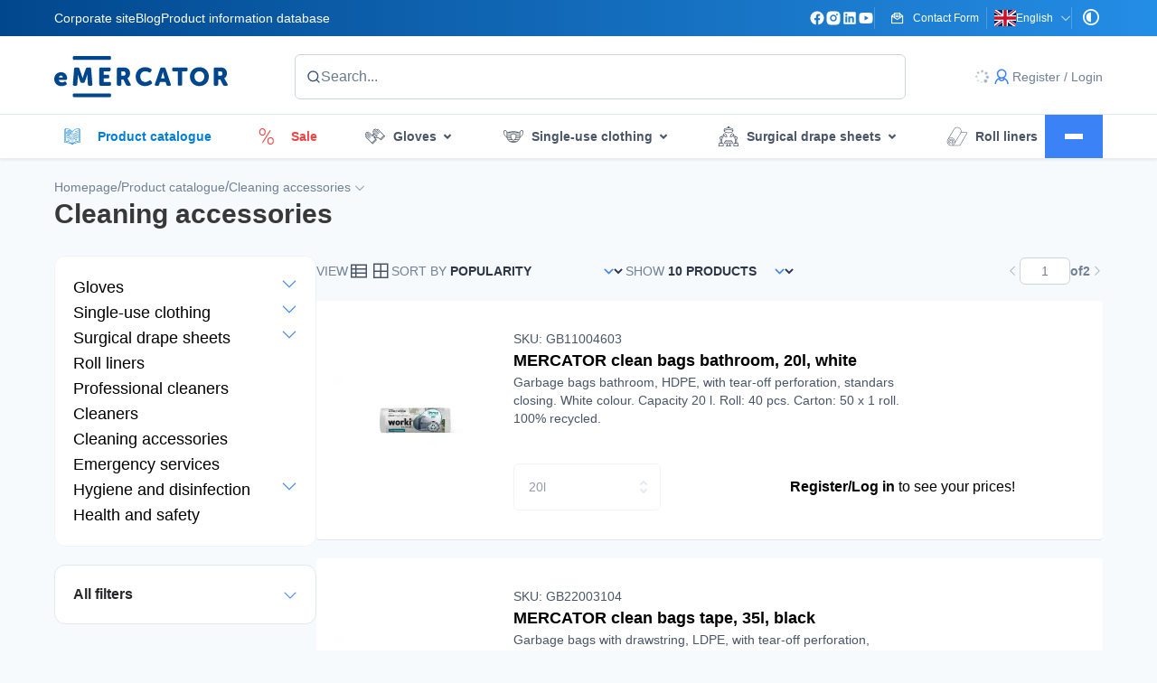

--- FILE ---
content_type: text/html; charset=utf-8
request_url: https://emercator.com/en/category/cleaning-accessories
body_size: 82215
content:
<!DOCTYPE html><html class="notranslate" lang="en" translate="no" data-critters-container><head>
    <base href="/">
    <meta charset="utf-8">

    <title>Cleaning accessories | eMERCATOR</title>
    <meta name="og:title" content="Cleaning accessories | eMERCATOR">
    <meta name="description" content="Cleaning accessories | eMERCATOR">
    <meta name="og:description" content="Cleaning accessories | eMERCATOR">
    <meta name="og:image" content="assets/images/default.png">

    <meta name="viewport" content="width=device-width, initial-scale=1.0">
    <meta name="google" content="notranslate">

    <meta http-equiv="Cache-Control" content="no-cache, no-store, must-revalidate">
    <meta http-equiv="Pragma" content="no-cache">
    <meta http-equiv="Expires" content="0">

    <link rel="preconnect" href="https://s3.eu-central-1.amazonaws.com" class="static">
    <link rel="dns-prefetch" href="https://cdnjs.cloudflare.com" class="static">
    <link rel="dns-prefetch" href="https://www.googletagmanager.com" class="static">

    <link href="/android-icon-36x36.png" rel="icon" sizes="36x36">
    <link href="/android-icon-48x48.png" rel="icon" sizes="48x48">
    <link href="/android-icon-96x96.png" rel="icon" sizes="96x96">
    <link href="/android-icon-144x144.png" rel="icon" sizes="144x144">
    <link href="/android-icon-192x192.png" rel="icon" sizes="192x192">

    <link href="/apple-icon-57x57.png" rel="apple-touch-icon" sizes="57x57">
    <link href="/apple-icon-60x60.png" rel="apple-touch-icon" sizes="60x60">
    <link href="/apple-icon-72x72.png" rel="apple-touch-icon" sizes="72x72">
    <link href="/apple-icon-76x76.png" rel="apple-touch-icon" sizes="76x76">
    <link href="/apple-icon-114x114.png" rel="apple-touch-icon" sizes="114x114">
    <link href="/apple-icon-120x120.png" rel="apple-touch-icon" sizes="120x120">
    <link href="/apple-icon-144x144.png" rel="apple-touch-icon" sizes="144x144">
    <link href="/apple-icon-152x152.png" rel="apple-touch-icon" sizes="152x152">
    <link href="/apple-icon-180x180.png" rel="apple-touch-icon" sizes="180x180">

    <link href="/favicon.ico" rel="icon" type="image/x-icon">
    <link rel="manifest" href="/manifest.webmanifest">
  <style>:root{--swiper-theme-color:#007aff}:root{--swiper-navigation-size:44px}@charset "UTF-8";*,:before,:after{box-sizing:border-box;border-width:0;border-style:solid;border-color:#e2e8f0}:before,:after{--tw-content:""}html{line-height:1.5;-webkit-text-size-adjust:100%;tab-size:4;font-family:ui-sans-serif,system-ui,-apple-system,BlinkMacSystemFont,Segoe UI,Roboto,Helvetica Neue,Arial,Noto Sans,sans-serif,"Apple Color Emoji","Segoe UI Emoji",Segoe UI Symbol,"Noto Color Emoji";font-feature-settings:normal;font-variation-settings:normal}body{margin:0;line-height:inherit}*{-webkit-font-smoothing:antialiased;-moz-osx-font-smoothing:grayscale}html{overflow-y:scroll}html,body,app-root{font-family:Arial,-apple-system,BlinkMacSystemFont,sans-serif;display:block;min-height:100%;--tw-bg-opacity:1;background-color:rgb(247 250 252 / var(--tw-bg-opacity))}*,:before,:after{--tw-border-spacing-x:0;--tw-border-spacing-y:0;--tw-translate-x:0;--tw-translate-y:0;--tw-rotate:0;--tw-skew-x:0;--tw-skew-y:0;--tw-scale-x:1;--tw-scale-y:1;--tw-pan-x: ;--tw-pan-y: ;--tw-pinch-zoom: ;--tw-scroll-snap-strictness:proximity;--tw-gradient-from-position: ;--tw-gradient-via-position: ;--tw-gradient-to-position: ;--tw-ordinal: ;--tw-slashed-zero: ;--tw-numeric-figure: ;--tw-numeric-spacing: ;--tw-numeric-fraction: ;--tw-ring-inset: ;--tw-ring-offset-width:0px;--tw-ring-offset-color:#fff;--tw-ring-color:rgb(59 130 246 / .5);--tw-ring-offset-shadow:0 0 #0000;--tw-ring-shadow:0 0 #0000;--tw-shadow:0 0 #0000;--tw-shadow-colored:0 0 #0000;--tw-blur: ;--tw-brightness: ;--tw-contrast: ;--tw-grayscale: ;--tw-hue-rotate: ;--tw-invert: ;--tw-saturate: ;--tw-sepia: ;--tw-drop-shadow: ;--tw-backdrop-blur: ;--tw-backdrop-brightness: ;--tw-backdrop-contrast: ;--tw-backdrop-grayscale: ;--tw-backdrop-hue-rotate: ;--tw-backdrop-invert: ;--tw-backdrop-opacity: ;--tw-backdrop-saturate: ;--tw-backdrop-sepia: }.static{position:static!important}app-root{position:relative}:root{--surface-a:#ffffff;--surface-b:#f8f9fa;--surface-c:#e9ecef;--surface-d:#dee2e6;--surface-e:#ffffff;--surface-f:#ffffff;--text-color:#495057;--text-color-secondary:#6c757d;--primary-color:#3B82F6;--primary-color-text:#ffffff;--font-family:-apple-system, BlinkMacSystemFont, Segoe UI, Roboto, Helvetica, Arial, sans-serif, Apple Color Emoji, Segoe UI Emoji, Segoe UI Symbol;--surface-0:#ffffff;--surface-50:#FAFAFA;--surface-100:#F5F5F5;--surface-200:#EEEEEE;--surface-300:#E0E0E0;--surface-400:#BDBDBD;--surface-500:#9E9E9E;--surface-600:#757575;--surface-700:#616161;--surface-800:#424242;--surface-900:#212121;--gray-50:#FAFAFA;--gray-100:#F5F5F5;--gray-200:#EEEEEE;--gray-300:#E0E0E0;--gray-400:#BDBDBD;--gray-500:#9E9E9E;--gray-600:#757575;--gray-700:#616161;--gray-800:#424242;--gray-900:#212121;--content-padding:1.25rem;--inline-spacing:.5rem;--border-radius:6px;--surface-ground:#eff3f8;--surface-section:#ffffff;--surface-card:#ffffff;--surface-overlay:#ffffff;--surface-border:#dfe7ef;--surface-hover:#f6f9fc;--focus-ring:0 0 0 .2rem #BFDBFE;--maskbg:rgba(0, 0, 0, .4);--highlight-bg:#EFF6FF;--highlight-text-color:#1D4ED8;color-scheme:light}*{box-sizing:border-box}:root{--blue-50:#f5f9ff;--blue-100:#d0e1fd;--blue-200:#abc9fb;--blue-300:#85b2f9;--blue-400:#609af8;--blue-500:#3b82f6;--blue-600:#326fd1;--blue-700:#295bac;--blue-800:#204887;--blue-900:#183462;--green-50:#f4fcf7;--green-100:#caf1d8;--green-200:#a0e6ba;--green-300:#76db9b;--green-400:#4cd07d;--green-500:#22c55e;--green-600:#1da750;--green-700:#188a42;--green-800:#136c34;--green-900:#0e4f26;--yellow-50:#fefbf3;--yellow-100:#faedc4;--yellow-200:#f6de95;--yellow-300:#f2d066;--yellow-400:#eec137;--yellow-500:#eab308;--yellow-600:#c79807;--yellow-700:#a47d06;--yellow-800:#816204;--yellow-900:#5e4803;--cyan-50:#f3fbfd;--cyan-100:#c3edf5;--cyan-200:#94e0ed;--cyan-300:#65d2e4;--cyan-400:#35c4dc;--cyan-500:#06b6d4;--cyan-600:#059bb4;--cyan-700:#047f94;--cyan-800:#036475;--cyan-900:#024955;--pink-50:#fef6fa;--pink-100:#fad3e7;--pink-200:#f7b0d3;--pink-300:#f38ec0;--pink-400:#f06bac;--pink-500:#ec4899;--pink-600:#c93d82;--pink-700:#a5326b;--pink-800:#822854;--pink-900:#5e1d3d;--indigo-50:#f7f7fe;--indigo-100:#dadafc;--indigo-200:#bcbdf9;--indigo-300:#9ea0f6;--indigo-400:#8183f4;--indigo-500:#6366f1;--indigo-600:#5457cd;--indigo-700:#4547a9;--indigo-800:#363885;--indigo-900:#282960;--teal-50:#f3fbfb;--teal-100:#c7eeea;--teal-200:#9ae0d9;--teal-300:#6dd3c8;--teal-400:#41c5b7;--teal-500:#14b8a6;--teal-600:#119c8d;--teal-700:#0e8174;--teal-800:#0b655b;--teal-900:#084a42;--orange-50:#fff8f3;--orange-100:#feddc7;--orange-200:#fcc39b;--orange-300:#fba86f;--orange-400:#fa8e42;--orange-500:#f97316;--orange-600:#d46213;--orange-700:#ae510f;--orange-800:#893f0c;--orange-900:#642e09;--bluegray-50:#f7f8f9;--bluegray-100:#dadee3;--bluegray-200:#bcc3cd;--bluegray-300:#9fa9b7;--bluegray-400:#818ea1;--bluegray-500:#64748b;--bluegray-600:#556376;--bluegray-700:#465161;--bluegray-800:#37404c;--bluegray-900:#282e38;--purple-50:#fbf7ff;--purple-100:#ead6fd;--purple-200:#dab6fc;--purple-300:#c996fa;--purple-400:#b975f9;--purple-500:#a855f7;--purple-600:#8f48d2;--purple-700:#763cad;--purple-800:#5c2f88;--purple-900:#432263;--red-50:#fff5f5;--red-100:#ffd0ce;--red-200:#ffaca7;--red-300:#ff8780;--red-400:#ff6259;--red-500:#ff3d32;--red-600:#d9342b;--red-700:#b32b23;--red-800:#8c221c;--red-900:#661814;--primary-50:#f5f9ff;--primary-100:#d0e1fd;--primary-200:#abc9fb;--primary-300:#85b2f9;--primary-400:#609af8;--primary-500:#3b82f6;--primary-600:#326fd1;--primary-700:#295bac;--primary-800:#204887;--primary-900:#183462}</style><style>:root{--swiper-theme-color:#007aff}:root{--swiper-navigation-size:44px}@charset "UTF-8";*,:before,:after{box-sizing:border-box;border-width:0;border-style:solid;border-color:#e2e8f0}:before,:after{--tw-content:""}html{line-height:1.5;-webkit-text-size-adjust:100%;tab-size:4;font-family:ui-sans-serif,system-ui,-apple-system,BlinkMacSystemFont,Segoe UI,Roboto,Helvetica Neue,Arial,Noto Sans,sans-serif,"Apple Color Emoji","Segoe UI Emoji",Segoe UI Symbol,"Noto Color Emoji";font-feature-settings:normal;font-variation-settings:normal}body{margin:0;line-height:inherit}h1,h3{font-size:inherit;font-weight:inherit}a{color:inherit;text-decoration:inherit}b,strong{font-weight:bolder}button,input,select{font-family:inherit;font-feature-settings:inherit;font-variation-settings:inherit;font-size:100%;font-weight:inherit;line-height:inherit;color:inherit;margin:0;padding:0}button,select{text-transform:none}button,[type=button]{-webkit-appearance:button;background-color:transparent;background-image:none}h1,h3,p{margin:0}ol,ul{list-style:none;margin:0;padding:0}input::placeholder{opacity:1;color:#cbd5e0}button{cursor:pointer}img,svg{display:block;vertical-align:middle}img{max-width:100%;height:auto}*{-webkit-font-smoothing:antialiased;-moz-osx-font-smoothing:grayscale}html{overflow-y:scroll}html,body,app-root{font-family:Arial,-apple-system,BlinkMacSystemFont,sans-serif;display:block;min-height:100%;--tw-bg-opacity:1;background-color:rgb(247 250 252 / var(--tw-bg-opacity))}*,:before,:after{--tw-border-spacing-x:0;--tw-border-spacing-y:0;--tw-translate-x:0;--tw-translate-y:0;--tw-rotate:0;--tw-skew-x:0;--tw-skew-y:0;--tw-scale-x:1;--tw-scale-y:1;--tw-pan-x: ;--tw-pan-y: ;--tw-pinch-zoom: ;--tw-scroll-snap-strictness:proximity;--tw-gradient-from-position: ;--tw-gradient-via-position: ;--tw-gradient-to-position: ;--tw-ordinal: ;--tw-slashed-zero: ;--tw-numeric-figure: ;--tw-numeric-spacing: ;--tw-numeric-fraction: ;--tw-ring-inset: ;--tw-ring-offset-width:0px;--tw-ring-offset-color:#fff;--tw-ring-color:rgb(59 130 246 / .5);--tw-ring-offset-shadow:0 0 #0000;--tw-ring-shadow:0 0 #0000;--tw-shadow:0 0 #0000;--tw-shadow-colored:0 0 #0000;--tw-blur: ;--tw-brightness: ;--tw-contrast: ;--tw-grayscale: ;--tw-hue-rotate: ;--tw-invert: ;--tw-saturate: ;--tw-sepia: ;--tw-drop-shadow: ;--tw-backdrop-blur: ;--tw-backdrop-brightness: ;--tw-backdrop-contrast: ;--tw-backdrop-grayscale: ;--tw-backdrop-hue-rotate: ;--tw-backdrop-invert: ;--tw-backdrop-opacity: ;--tw-backdrop-saturate: ;--tw-backdrop-sepia: }.container{width:100%;margin-right:auto;margin-left:auto}@media (min-width: 640px){.container{max-width:640px}}@media (min-width: 768px){.container{max-width:768px}}@media (min-width: 1024px){.container{max-width:1024px}}@media (min-width: 1280px){.container{max-width:1280px}}@media (min-width: 1366px){.container{max-width:1366px}}@media (min-width: 1536px){.container{max-width:1536px}}@media (min-width: 1600px){.container{max-width:1600px}}.form-input,.form-select{appearance:none;background-color:#fff;border-color:#a0aec0;border-width:1px;border-radius:0;padding:.5rem .75rem;font-size:1rem;line-height:1.5rem;--tw-shadow:0 0 #0000}.form-input:focus,.form-select:focus{outline:2px solid transparent;outline-offset:2px;--tw-ring-inset:var(--tw-empty, );--tw-ring-offset-width:0px;--tw-ring-offset-color:#fff;--tw-ring-color:#2563eb;--tw-ring-offset-shadow:var(--tw-ring-inset) 0 0 0 var(--tw-ring-offset-width) var(--tw-ring-offset-color);--tw-ring-shadow:var(--tw-ring-inset) 0 0 0 calc(1px + var(--tw-ring-offset-width)) var(--tw-ring-color);box-shadow:var(--tw-ring-offset-shadow),var(--tw-ring-shadow),var(--tw-shadow);border-color:#2563eb}.form-input::placeholder{color:#a0aec0;opacity:1}.form-input::-webkit-datetime-edit-fields-wrapper{padding:0}.form-input::-webkit-date-and-time-value{min-height:1.5em;text-align:inherit}.form-input::-webkit-datetime-edit{display:inline-flex}.form-input::-webkit-datetime-edit,.form-input::-webkit-datetime-edit-year-field,.form-input::-webkit-datetime-edit-month-field,.form-input::-webkit-datetime-edit-day-field,.form-input::-webkit-datetime-edit-hour-field,.form-input::-webkit-datetime-edit-minute-field,.form-input::-webkit-datetime-edit-second-field,.form-input::-webkit-datetime-edit-millisecond-field,.form-input::-webkit-datetime-edit-meridiem-field{padding-top:0;padding-bottom:0}.form-select{background-image:url("data:image/svg+xml,%3csvg xmlns='http://www.w3.org/2000/svg' fill='none' viewBox='0 0 20 20'%3e%3cpath stroke='%23a0aec0' stroke-linecap='round' stroke-linejoin='round' stroke-width='1.5' d='M6 8l4 4 4-4'/%3e%3c/svg%3e");background-position:right .5rem center;background-repeat:no-repeat;background-size:1.5em 1.5em;padding-right:2.5rem;-webkit-print-color-adjust:exact;print-color-adjust:exact}.sr-only{position:absolute!important;width:1px!important;height:1px!important;padding:0!important;margin:-1px!important;overflow:hidden!important;clip:rect(0,0,0,0)!important;white-space:nowrap!important;border-width:0!important}.pointer-events-none{pointer-events:none!important}.static{position:static!important}.fixed{position:fixed!important}.absolute{position:absolute!important}.relative{position:relative!important}.sticky{position:sticky!important}.inset-y-0{top:0!important;bottom:0!important}.bottom-0{bottom:0!important}.left-0{left:0!important}.right-0{right:0!important}.top-0{top:0!important}.top-12{top:3rem!important}.top-full{top:100%!important}.z-10{z-index:10!important}.z-5{z-index:5!important}.z-\[3\]{z-index:3!important}.z-\[5\]{z-index:5!important}.z-auto{z-index:auto!important}.mx-auto{margin-left:auto!important;margin-right:auto!important}.my-5{margin-top:1.25rem!important;margin-bottom:1.25rem!important}.-mt-3{margin-top:-.75rem!important}.mb-1{margin-bottom:.25rem!important}.mb-2{margin-bottom:.5rem!important}.mb-3{margin-bottom:.75rem!important}.mb-4{margin-bottom:1rem!important}.mb-5{margin-bottom:1.25rem!important}.mb-7{margin-bottom:1.75rem!important}.ml-1{margin-left:.25rem!important}.ml-2{margin-left:.5rem!important}.ml-3{margin-left:.75rem!important}.ml-auto{margin-left:auto!important}.mr-2{margin-right:.5rem!important}.mt-10{margin-top:2.5rem!important}.mt-2{margin-top:.5rem!important}.mt-4{margin-top:1rem!important}.mt-5{margin-top:1.25rem!important}.line-clamp-3{overflow:hidden!important;display:-webkit-box!important;-webkit-box-orient:vertical!important;-webkit-line-clamp:3!important}.block{display:block!important}.inline{display:inline!important}.flex{display:flex!important}.inline-flex{display:inline-flex!important}.grid{display:grid!important}.hidden{display:none!important}.h-1\/2{height:50%!important}.h-10{height:2.5rem!important}.h-12{height:3rem!important}.h-16{height:4rem!important}.h-20{height:5rem!important}.h-5{height:1.25rem!important}.h-56{height:14rem!important}.h-6{height:1.5rem!important}.h-8{height:2rem!important}.h-\[18px\]{height:18px!important}.h-\[2px\]{height:2px!important}.h-\[40px\]{height:40px!important}.h-\[52px\]{height:52px!important}.h-full{height:100%!important}.max-h-12{max-height:3rem!important}.w-10{width:2.5rem!important}.w-14{width:3.5rem!important}.w-16{width:4rem!important}.w-36{width:9rem!important}.w-40{width:10rem!important}.w-48{width:12rem!important}.w-5{width:1.25rem!important}.w-52{width:13rem!important}.w-6{width:1.5rem!important}.w-64{width:16rem!important}.w-8{width:2rem!important}.w-8\/12{width:66.666667%!important}.w-\[18px\]{width:18px!important}.w-auto{width:auto!important}.w-full{width:100%!important}.w-px{width:1px!important}.max-w-\[12rem\]{max-width:12rem!important}.flex-1{flex:1 1 0%!important}.shrink-0{flex-shrink:0!important}.flex-grow,.grow{flex-grow:1!important}@keyframes spin{to{transform:rotate(360deg)}}.animate-spin{animation:spin 1s linear infinite!important}.cursor-default{cursor:default!important}.cursor-pointer{cursor:pointer!important}.grid-cols-1{grid-template-columns:repeat(1,minmax(0,1fr))!important}.flex-row{flex-direction:row!important}.flex-col{flex-direction:column!important}.flex-col-reverse{flex-direction:column-reverse!important}.flex-wrap{flex-wrap:wrap!important}.items-start{align-items:flex-start!important}.items-end{align-items:flex-end!important}.items-center{align-items:center!important}.justify-end{justify-content:flex-end!important}.justify-center{justify-content:center!important}.justify-between{justify-content:space-between!important}.gap-0{gap:0px!important}.gap-1{gap:.25rem!important}.gap-10{gap:2.5rem!important}.gap-2{gap:.5rem!important}.gap-20{gap:5rem!important}.gap-3{gap:.75rem!important}.gap-4{gap:1rem!important}.gap-5{gap:1.25rem!important}.gap-\[16px\]{gap:16px!important}.gap-px{gap:1px!important}.overflow-hidden{overflow:hidden!important}.truncate{overflow:hidden!important;text-overflow:ellipsis!important;white-space:nowrap!important}.whitespace-nowrap{white-space:nowrap!important}.rounded{border-radius:.25rem!important}.rounded-lg{border-radius:.5rem!important}.rounded-md{border-radius:.375rem!important}.rounded-sm{border-radius:.125rem!important}.rounded-xl{border-radius:.75rem!important}.border{border-width:1px!important}.border-0{border-width:0px!important}.border-b{border-bottom-width:1px!important}.border-t{border-top-width:1px!important}.border-\[\#f0f3fa\]{--tw-border-opacity:1 !important;border-color:rgb(240 243 250 / var(--tw-border-opacity))!important}.border-blue-500{--tw-border-opacity:1 !important;border-color:rgb(59 130 246 / var(--tw-border-opacity))!important}.border-gray-300{--tw-border-opacity:1 !important;border-color:rgb(226 232 240 / var(--tw-border-opacity))!important}.border-gray-400{--tw-border-opacity:1 !important;border-color:rgb(203 213 224 / var(--tw-border-opacity))!important}.bg-blue-500{--tw-bg-opacity:1 !important;background-color:rgb(59 130 246 / var(--tw-bg-opacity))!important}.bg-gray-200{--tw-bg-opacity:1 !important;background-color:rgb(237 242 247 / var(--tw-bg-opacity))!important}.bg-gray-400{--tw-bg-opacity:1 !important;background-color:rgb(203 213 224 / var(--tw-bg-opacity))!important}.bg-transparent{background-color:transparent!important}.bg-white{--tw-bg-opacity:1 !important;background-color:rgb(255 255 255 / var(--tw-bg-opacity))!important}.bg-opacity-20{--tw-bg-opacity:.2 !important}.bg-gradient-to-r{background-image:linear-gradient(to right,var(--tw-gradient-stops))!important}.from-\[\#01478D\]{--tw-gradient-from:#01478D var(--tw-gradient-from-position) !important;--tw-gradient-to:rgb(1 71 141 / 0) var(--tw-gradient-to-position) !important;--tw-gradient-stops:var(--tw-gradient-from), var(--tw-gradient-to) !important}.to-\[\#248DE5\]{--tw-gradient-to:#248DE5 var(--tw-gradient-to-position) !important}.object-contain{object-fit:contain!important}.p-1{padding:.25rem!important}.p-2{padding:.5rem!important}.p-3{padding:.75rem!important}.p-4{padding:1rem!important}.p-5{padding:1.25rem!important}.px-0{padding-left:0!important;padding-right:0!important}.px-1{padding-left:.25rem!important;padding-right:.25rem!important}.px-2{padding-left:.5rem!important;padding-right:.5rem!important}.px-4{padding-left:1rem!important;padding-right:1rem!important}.px-5{padding-left:1.25rem!important;padding-right:1.25rem!important}.py-0\.5{padding-top:.125rem!important;padding-bottom:.125rem!important}.py-1{padding-top:.25rem!important;padding-bottom:.25rem!important}.py-10{padding-top:2.5rem!important;padding-bottom:2.5rem!important}.py-2{padding-top:.5rem!important;padding-bottom:.5rem!important}.py-3{padding-top:.75rem!important;padding-bottom:.75rem!important}.py-4{padding-top:1rem!important;padding-bottom:1rem!important}.pb-24{padding-bottom:6rem!important}.pl-3{padding-left:.75rem!important}.pl-5{padding-left:1.25rem!important}.pl-9{padding-left:2.25rem!important}.pr-1{padding-right:.25rem!important}.pr-2{padding-right:.5rem!important}.pr-3{padding-right:.75rem!important}.pr-5{padding-right:1.25rem!important}.pr-6{padding-right:1.5rem!important}.pr-7{padding-right:1.75rem!important}.pt-2{padding-top:.5rem!important}.pt-4{padding-top:1rem!important}.text-left{text-align:left!important}.text-center{text-align:center!important}.font-arial{font-family:Arial!important}.text-2xl{font-size:1.5rem!important;line-height:2rem!important}.text-\[13px\]{font-size:13px!important}.text-base{font-size:1rem!important;line-height:1.5rem!important}.text-lg{font-size:1.125rem!important;line-height:1.75rem!important}.text-sm{font-size:.875rem!important;line-height:1.25rem!important}.text-xl{font-size:1.25rem!important;line-height:1.75rem!important}.text-xs{font-size:.75rem!important;line-height:1rem!important}.text-xs\/\[2px\]{font-size:.75rem!important;line-height:2px!important}.font-bold{font-weight:700!important}.font-medium{font-weight:500!important}.font-normal{font-weight:400!important}.font-semibold{font-weight:600!important}.uppercase{text-transform:uppercase!important}.capitalize{text-transform:capitalize!important}.leading-normal{line-height:1.5!important}.leading-tight{line-height:1.25!important}.text-\[\#007Ed6\]{--tw-text-opacity:1 !important;color:rgb(0 126 214 / var(--tw-text-opacity))!important}.text-\[\#383838\]{--tw-text-opacity:1 !important;color:rgb(56 56 56 / var(--tw-text-opacity))!important}.text-\[\#4d4d4d\]{--tw-text-opacity:1 !important;color:rgb(77 77 77 / var(--tw-text-opacity))!important}.text-blue-500{--tw-text-opacity:1 !important;color:rgb(59 130 246 / var(--tw-text-opacity))!important}.text-blue-600{--tw-text-opacity:1 !important;color:rgb(37 99 235 / var(--tw-text-opacity))!important}.text-gray-400{--tw-text-opacity:1 !important;color:rgb(203 213 224 / var(--tw-text-opacity))!important}.text-gray-500{--tw-text-opacity:1 !important;color:rgb(160 174 192 / var(--tw-text-opacity))!important}.text-gray-600{--tw-text-opacity:1 !important;color:rgb(113 128 150 / var(--tw-text-opacity))!important}.text-gray-700{--tw-text-opacity:1 !important;color:rgb(74 85 104 / var(--tw-text-opacity))!important}.text-gray-800{--tw-text-opacity:1 !important;color:rgb(45 55 72 / var(--tw-text-opacity))!important}.text-red-500{--tw-text-opacity:1 !important;color:rgb(239 68 68 / var(--tw-text-opacity))!important}.text-secondary-600{--tw-text-opacity:1 !important;color:rgb(102 123 144 / var(--tw-text-opacity))!important}.text-white{--tw-text-opacity:1 !important;color:rgb(255 255 255 / var(--tw-text-opacity))!important}.text-zinc-800{--tw-text-opacity:1 !important;color:rgb(39 39 42 / var(--tw-text-opacity))!important}.opacity-50{opacity:.5!important}.shadow-\[0_-3px_2px_rgba\(0\,0\,0\,0\.3\)\]{--tw-shadow:0 -3px 2px rgba(0,0,0,.3) !important;--tw-shadow-colored:0 -3px 2px var(--tw-shadow-color) !important;box-shadow:var(--tw-ring-offset-shadow, 0 0 #0000),var(--tw-ring-shadow, 0 0 #0000),var(--tw-shadow)!important}.shadow-\[0_3px_2px_0_rgba\(0\,0\,0\,0\.05\)\]{--tw-shadow:0 3px 2px 0 rgba(0,0,0,.05) !important;--tw-shadow-colored:0 3px 2px 0 var(--tw-shadow-color) !important;box-shadow:var(--tw-ring-offset-shadow, 0 0 #0000),var(--tw-ring-shadow, 0 0 #0000),var(--tw-shadow)!important}.shadow-lg{--tw-shadow:0 10px 15px -3px rgb(0 0 0 / .1), 0 4px 6px -4px rgb(0 0 0 / .1) !important;--tw-shadow-colored:0 10px 15px -3px var(--tw-shadow-color), 0 4px 6px -4px var(--tw-shadow-color) !important;box-shadow:var(--tw-ring-offset-shadow, 0 0 #0000),var(--tw-ring-shadow, 0 0 #0000),var(--tw-shadow)!important}.shadow-md{--tw-shadow:0 4px 6px -1px rgb(0 0 0 / .1), 0 2px 4px -2px rgb(0 0 0 / .1) !important;--tw-shadow-colored:0 4px 6px -1px var(--tw-shadow-color), 0 2px 4px -2px var(--tw-shadow-color) !important;box-shadow:var(--tw-ring-offset-shadow, 0 0 #0000),var(--tw-ring-shadow, 0 0 #0000),var(--tw-shadow)!important}.duration-100{transition-duration:.1s!important}.duration-200{transition-duration:.2s!important}.container{transition-duration:.1s!important}@media (min-width: 1280px){.container{max-width:1200px}}@media (min-width: 1300px){.container{max-width:1300px}}@media (min-width: 1400px){.container{max-width:1400px}}@media (min-width: 1500px){.container{max-width:1500px}}@media (min-width: 1600px){.container{max-width:1600px}}app-root{position:relative}input::-webkit-outer-spin-button,input::-webkit-inner-spin-button{margin:0;-webkit-appearance:none}input[type=number]{-moz-appearance:textfield}input{outline-style:none!important;border-width:0px!important}.form-select{background-image:url("data:image/svg+xml,<svg xmlns='http://www.w3.org/2000/svg' fill='none' viewBox='0 0 20 20'><path stroke='rgba(59, 130, 246, 1)' stroke-linecap='round' stroke-linejoin='round' stroke-width='1.5' d='M6 8l4 4 4-4'/></svg>")}.form-number-hidden::-webkit-outer-spin-button,.form-number-hidden::-webkit-inner-spin-button{margin:0;-webkit-appearance:none}.form-number-hidden[type=number]{-moz-appearance:textfield}input:-webkit-autofill,input:-webkit-autofill:hover,input:-webkit-autofill:focus,select:-webkit-autofill,select:-webkit-autofill:hover,select:-webkit-autofill:focus{-webkit-transition:background-color 5000s ease-in-out 0s;transition:background-color 5000s ease-in-out 0s}input:disabled{background-color:transparent!important}.hover\:border-primary-500:hover{--tw-border-opacity:1 !important;border-color:rgb(128 162 197 / var(--tw-border-opacity))!important}.hover\:bg-primary-50:hover{--tw-bg-opacity:1 !important;background-color:rgb(242 246 249 / var(--tw-bg-opacity))!important}.hover\:text-blue-200:hover{--tw-text-opacity:1 !important;color:rgb(191 219 254 / var(--tw-text-opacity))!important}.hover\:text-blue-500:hover{--tw-text-opacity:1 !important;color:rgb(59 130 246 / var(--tw-text-opacity))!important}.hover\:text-blue-600:hover{--tw-text-opacity:1 !important;color:rgb(37 99 235 / var(--tw-text-opacity))!important}.hover\:text-blue-700:hover{--tw-text-opacity:1 !important;color:rgb(29 78 216 / var(--tw-text-opacity))!important}.hover\:text-gray-700:hover{--tw-text-opacity:1 !important;color:rgb(74 85 104 / var(--tw-text-opacity))!important}.hover\:text-gray-800:hover{--tw-text-opacity:1 !important;color:rgb(45 55 72 / var(--tw-text-opacity))!important}.hover\:text-red-600:hover{--tw-text-opacity:1 !important;color:rgb(220 38 38 / var(--tw-text-opacity))!important}.hover\:shadow-sm:hover{--tw-shadow:0 1px 2px 0 rgb(0 0 0 / .05) !important;--tw-shadow-colored:0 1px 2px 0 var(--tw-shadow-color) !important;box-shadow:var(--tw-ring-offset-shadow, 0 0 #0000),var(--tw-ring-shadow, 0 0 #0000),var(--tw-shadow)!important}.focus\:border-blue-500:focus{--tw-border-opacity:1 !important;border-color:rgb(59 130 246 / var(--tw-border-opacity))!important}.focus\:outline-none:focus{outline:2px solid transparent!important;outline-offset:2px!important}.focus\:ring-1:focus{--tw-ring-offset-shadow:var(--tw-ring-inset) 0 0 0 var(--tw-ring-offset-width) var(--tw-ring-offset-color) !important;--tw-ring-shadow:var(--tw-ring-inset) 0 0 0 calc(1px + var(--tw-ring-offset-width)) var(--tw-ring-color) !important;box-shadow:var(--tw-ring-offset-shadow),var(--tw-ring-shadow),var(--tw-shadow, 0 0 #0000)!important}.focus\:ring-blue-500:focus{--tw-ring-opacity:1 !important;--tw-ring-color:rgb(59 130 246 / var(--tw-ring-opacity)) !important}.focus\:ring-transparent:focus{--tw-ring-color:transparent !important}.group:hover .group-hover\:block{display:block!important}.group:hover .group-hover\:flex{display:flex!important}.group:hover .group-hover\:bg-primary-50{--tw-bg-opacity:1 !important;background-color:rgb(242 246 249 / var(--tw-bg-opacity))!important}.group:hover .group-hover\:text-gray-700{--tw-text-opacity:1 !important;color:rgb(74 85 104 / var(--tw-text-opacity))!important}.group:hover .group-hover\:text-gray-800{--tw-text-opacity:1 !important;color:rgb(45 55 72 / var(--tw-text-opacity))!important}.group:hover .group-hover\:shadow-sm{--tw-shadow:0 1px 2px 0 rgb(0 0 0 / .05) !important;--tw-shadow-colored:0 1px 2px 0 var(--tw-shadow-color) !important;box-shadow:var(--tw-ring-offset-shadow, 0 0 #0000),var(--tw-ring-shadow, 0 0 #0000),var(--tw-shadow)!important}@media (min-width: 640px){.sm\:text-sm{font-size:.875rem!important;line-height:1.25rem!important}}@media (min-width: 768px){.md\:relative{position:relative!important}.md\:z-3{z-index:3!important}.md\:mr-5{margin-right:1.25rem!important}.md\:block{display:block!important}.md\:flex{display:flex!important}.md\:hidden{display:none!important}.md\:w-1\/2{width:50%!important}.md\:w-1\/6{width:16.666667%!important}.md\:grid-cols-2{grid-template-columns:repeat(2,minmax(0,1fr))!important}.md\:text-3xl{font-size:1.875rem!important;line-height:2.25rem!important}}@media (min-width: 1024px){.lg\:relative{position:relative!important}.lg\:mb-4{margin-bottom:1rem!important}.lg\:mt-0{margin-top:0!important}.lg\:block{display:block!important}.lg\:inline-block{display:inline-block!important}.lg\:flex{display:flex!important}.lg\:hidden{display:none!important}.lg\:h-4{height:1rem!important}.lg\:h-auto{height:auto!important}.lg\:w-1\/4{width:25%!important}.lg\:w-1\/6{width:16.666667%!important}.lg\:w-3\/12{width:25%!important}.lg\:w-4{width:1rem!important}.lg\:w-4\/12{width:33.333333%!important}.lg\:w-48{width:12rem!important}.lg\:w-6\/12{width:50%!important}.lg\:w-7\/12{width:58.333333%!important}.lg\:w-8\/12{width:66.666667%!important}.lg\:w-9\/12{width:75%!important}.lg\:w-auto{width:auto!important}.lg\:w-full{width:100%!important}.lg\:grid-cols-4{grid-template-columns:repeat(4,minmax(0,1fr))!important}.lg\:flex-row{flex-direction:row!important}.lg\:justify-start{justify-content:flex-start!important}.lg\:justify-between{justify-content:space-between!important}.lg\:gap-0{gap:0px!important}.lg\:gap-10{gap:2.5rem!important}.lg\:gap-4{gap:1rem!important}.lg\:gap-7{gap:1.75rem!important}.lg\:rounded-md{border-radius:.375rem!important}.lg\:p-3{padding:.75rem!important}.lg\:px-0{padding-left:0!important;padding-right:0!important}.lg\:px-5{padding-left:1.25rem!important;padding-right:1.25rem!important}.lg\:pb-0{padding-bottom:0!important}.lg\:pb-4{padding-bottom:1rem!important}.lg\:pl-0{padding-left:0!important}.lg\:pt-5{padding-top:1.25rem!important}.lg\:text-3xl{font-size:1.875rem!important;line-height:2.25rem!important}.lg\:text-base{font-size:1rem!important;line-height:1.5rem!important}.lg\:text-secondary-800{--tw-text-opacity:1 !important;color:rgb(51 79 107 / var(--tw-text-opacity))!important}}@media (min-width: 1280px){.xl\:mr-5{margin-right:1.25rem!important}.xl\:flex{display:flex!important}.xl\:w-3\/12{width:25%!important}.xl\:w-9\/12{width:75%!important}.xl\:px-0{padding-left:0!important;padding-right:0!important}}:root{--surface-a:#ffffff;--surface-b:#f8f9fa;--surface-c:#e9ecef;--surface-d:#dee2e6;--surface-e:#ffffff;--surface-f:#ffffff;--text-color:#495057;--text-color-secondary:#6c757d;--primary-color:#3B82F6;--primary-color-text:#ffffff;--font-family:-apple-system, BlinkMacSystemFont, Segoe UI, Roboto, Helvetica, Arial, sans-serif, Apple Color Emoji, Segoe UI Emoji, Segoe UI Symbol;--surface-0:#ffffff;--surface-50:#FAFAFA;--surface-100:#F5F5F5;--surface-200:#EEEEEE;--surface-300:#E0E0E0;--surface-400:#BDBDBD;--surface-500:#9E9E9E;--surface-600:#757575;--surface-700:#616161;--surface-800:#424242;--surface-900:#212121;--gray-50:#FAFAFA;--gray-100:#F5F5F5;--gray-200:#EEEEEE;--gray-300:#E0E0E0;--gray-400:#BDBDBD;--gray-500:#9E9E9E;--gray-600:#757575;--gray-700:#616161;--gray-800:#424242;--gray-900:#212121;--content-padding:1.25rem;--inline-spacing:.5rem;--border-radius:6px;--surface-ground:#eff3f8;--surface-section:#ffffff;--surface-card:#ffffff;--surface-overlay:#ffffff;--surface-border:#dfe7ef;--surface-hover:#f6f9fc;--focus-ring:0 0 0 .2rem #BFDBFE;--maskbg:rgba(0, 0, 0, .4);--highlight-bg:#EFF6FF;--highlight-text-color:#1D4ED8;color-scheme:light}*{box-sizing:border-box}.p-component{font-family:-apple-system,BlinkMacSystemFont,Segoe UI,Roboto,Helvetica,Arial,sans-serif,"Apple Color Emoji","Segoe UI Emoji",Segoe UI Symbol;font-size:1rem;font-weight:400}.p-component:disabled{opacity:.6}.pi{font-size:1rem}:root{--blue-50:#f5f9ff;--blue-100:#d0e1fd;--blue-200:#abc9fb;--blue-300:#85b2f9;--blue-400:#609af8;--blue-500:#3b82f6;--blue-600:#326fd1;--blue-700:#295bac;--blue-800:#204887;--blue-900:#183462;--green-50:#f4fcf7;--green-100:#caf1d8;--green-200:#a0e6ba;--green-300:#76db9b;--green-400:#4cd07d;--green-500:#22c55e;--green-600:#1da750;--green-700:#188a42;--green-800:#136c34;--green-900:#0e4f26;--yellow-50:#fefbf3;--yellow-100:#faedc4;--yellow-200:#f6de95;--yellow-300:#f2d066;--yellow-400:#eec137;--yellow-500:#eab308;--yellow-600:#c79807;--yellow-700:#a47d06;--yellow-800:#816204;--yellow-900:#5e4803;--cyan-50:#f3fbfd;--cyan-100:#c3edf5;--cyan-200:#94e0ed;--cyan-300:#65d2e4;--cyan-400:#35c4dc;--cyan-500:#06b6d4;--cyan-600:#059bb4;--cyan-700:#047f94;--cyan-800:#036475;--cyan-900:#024955;--pink-50:#fef6fa;--pink-100:#fad3e7;--pink-200:#f7b0d3;--pink-300:#f38ec0;--pink-400:#f06bac;--pink-500:#ec4899;--pink-600:#c93d82;--pink-700:#a5326b;--pink-800:#822854;--pink-900:#5e1d3d;--indigo-50:#f7f7fe;--indigo-100:#dadafc;--indigo-200:#bcbdf9;--indigo-300:#9ea0f6;--indigo-400:#8183f4;--indigo-500:#6366f1;--indigo-600:#5457cd;--indigo-700:#4547a9;--indigo-800:#363885;--indigo-900:#282960;--teal-50:#f3fbfb;--teal-100:#c7eeea;--teal-200:#9ae0d9;--teal-300:#6dd3c8;--teal-400:#41c5b7;--teal-500:#14b8a6;--teal-600:#119c8d;--teal-700:#0e8174;--teal-800:#0b655b;--teal-900:#084a42;--orange-50:#fff8f3;--orange-100:#feddc7;--orange-200:#fcc39b;--orange-300:#fba86f;--orange-400:#fa8e42;--orange-500:#f97316;--orange-600:#d46213;--orange-700:#ae510f;--orange-800:#893f0c;--orange-900:#642e09;--bluegray-50:#f7f8f9;--bluegray-100:#dadee3;--bluegray-200:#bcc3cd;--bluegray-300:#9fa9b7;--bluegray-400:#818ea1;--bluegray-500:#64748b;--bluegray-600:#556376;--bluegray-700:#465161;--bluegray-800:#37404c;--bluegray-900:#282e38;--purple-50:#fbf7ff;--purple-100:#ead6fd;--purple-200:#dab6fc;--purple-300:#c996fa;--purple-400:#b975f9;--purple-500:#a855f7;--purple-600:#8f48d2;--purple-700:#763cad;--purple-800:#5c2f88;--purple-900:#432263;--red-50:#fff5f5;--red-100:#ffd0ce;--red-200:#ffaca7;--red-300:#ff8780;--red-400:#ff6259;--red-500:#ff3d32;--red-600:#d9342b;--red-700:#b32b23;--red-800:#8c221c;--red-900:#661814;--primary-50:#f5f9ff;--primary-100:#d0e1fd;--primary-200:#abc9fb;--primary-300:#85b2f9;--primary-400:#609af8;--primary-500:#3b82f6;--primary-600:#326fd1;--primary-700:#295bac;--primary-800:#204887;--primary-900:#183462}.p-toast{opacity:.9}.p-component{box-sizing:border-box}button{border-radius:0}@font-face{font-family:primeicons;font-display:block;src:url(primeicons.ffecb2549ad1765a.eot);src:url(primeicons.ffecb2549ad1765a.eot?#iefix) format("embedded-opentype"),url(primeicons.ba3f916dfb64be8c.woff2) format("woff2"),url(primeicons.f8b9e8a4e401b603.woff) format("woff"),url(primeicons.0112589c5695a9ed.ttf) format("truetype"),url(primeicons.943ab24c43224d29.svg?#primeicons) format("svg");font-weight:400;font-style:normal}.pi{font-family:primeicons;speak:none;font-style:normal;font-weight:400;font-variant:normal;text-transform:none;line-height:1;display:inline-block;-webkit-font-smoothing:antialiased;-moz-osx-font-smoothing:grayscale}.pi:before{--webkit-backface-visibility:hidden;backface-visibility:hidden}.pi-angle-down:before{content:"\e930"}.las{-moz-osx-font-smoothing:grayscale;-webkit-font-smoothing:antialiased;display:inline-block;font-style:normal;font-variant:normal;text-rendering:auto;line-height:1}.la-angle-down:before{content:"\f107"}.la-angle-left:before{content:"\f104"}.la-angle-right:before{content:"\f105"}.la-envelope:before{content:"\f0e0"}.la-envelope-open-text:before{content:"\f658"}.la-phone:before{content:"\f095"}.la-spinner:before{content:"\f110"}.la-th-large:before{content:"\f009"}.la-th-list:before{content:"\f00b"}.la-user-alt:before{content:"\f406"}.sr-only{border:0;clip:rect(0,0,0,0);height:1px;margin:-1px;overflow:hidden;padding:0;position:absolute;width:1px}@font-face{font-family:Line Awesome Free;font-style:normal;font-weight:400;font-display:auto;src:url(la-regular-400.7b67c53353bb145e.eot);src:url(la-regular-400.7b67c53353bb145e.eot?#iefix) format("embedded-opentype"),url(la-regular-400.bfaaab46568c49b1.woff2) format("woff2"),url(la-regular-400.f45e994d16040925.woff) format("woff"),url(la-regular-400.df0ba4ff195ecd4d.ttf) format("truetype"),url(la-regular-400.5e18e0c4608f4cb5.svg#lineawesome) format("svg")}@font-face{font-family:Line Awesome Free;font-style:normal;font-weight:900;font-display:auto;src:url(la-solid-900.85692007dc7434ae.eot);src:url(la-solid-900.85692007dc7434ae.eot?#iefix) format("embedded-opentype"),url(la-solid-900.8e5c796f7b2aed25.woff2) format("woff2"),url(la-solid-900.7dd8151283d9b172.woff) format("woff"),url(la-solid-900.582c3a0f88bd2b11.ttf) format("truetype"),url(la-solid-900.56cddde23bd79870.svg#lineawesome) format("svg")}.las{font-family:Line Awesome Free;font-weight:900}</style><link rel="stylesheet" href="styles.c67a0114f8ae58b9.css" media="print" onload="this.media='all'"><noscript><link rel="stylesheet" href="styles.c67a0114f8ae58b9.css"></noscript><style ng-app-id="b2b-front">[_nghost-b2b-front-c3263817309]     img{display:inline-block}</style><style ng-app-id="b2b-front">.widget-container{position:fixed;top:150px;right:0;z-index:10}  .widget{width:250px;position:relative;right:calc(-250px + 2.5rem);transition:all .3s ease-in-out}  .widget:hover{right:0}  .widget.widget-show{right:0}  .creditLimit{position:fixed;top:283px;right:0;display:flex;z-index:10}  .widget-margin{margin-right:-13.5rem!important}</style><link rel="alternate" hreflang="x-default" href="https://emercator.com/"><link rel="alternate" hreflang="pl" href="https://emercator.com/pl/category/akcesoria-do-czyszczenia"><link rel="alternate" hreflang="cs" href="https://emercator.com/cs/category/prislusenstvi-na-cisteni"><link rel="alternate" hreflang="de" href="https://emercator.com/de/category/reinigungszubehor"><link rel="alternate" hreflang="en" href="https://emercator.com/en/category/cleaning-accessories"><link rel="alternate" hreflang="it" href="https://emercator.com/it/category/accessori-per-la-pulizia"><link rel="canonical" href="https://emercator.com/en/category/cleaning-accessories"><link rel="preconnect" href="https://emercator.com/"><style ng-app-id="b2b-front">ui-toast-wrapper .p-toast-top-right{top:115px!important;right:10px!important}
</style><style ng-app-id="b2b-front">.mobile-nav[_ngcontent-b2b-front-c175949650]{height:calc(100vh - 9rem)}.dot[_ngcontent-b2b-front-c175949650]{font-size:12px;font-weight:700;position:absolute;top:-10px;left:calc(100% - 10px);padding:0 5px;color:#fff;border-radius:20px;background:red}</style><style ng-app-id="b2b-front">.categories__wrapper[_ngcontent-b2b-front-c1077355340]{display:grid;grid-template-columns:repeat(auto-fit,13%);grid-template-rows:auto;justify-content:center;gap:10px}@media screen and (max-width: 768px){.categories__wrapper[_ngcontent-b2b-front-c1077355340]{grid-template-columns:repeat(3,1fr)}}.submenu-container[_ngcontent-b2b-front-c1077355340]{transition:opacity .2s ease,transform .2s ease}.svg-icon[_ngcontent-b2b-front-c1077355340]{display:inline-block;width:1.5rem;height:1.5rem;overflow:hidden}</style><style ng-app-id="b2b-front">[_nghost-b2b-front-c376441379]   .cart-wrapper[_ngcontent-b2b-front-c376441379]{width:500px}[_nghost-b2b-front-c376441379]   .dot[_ngcontent-b2b-front-c376441379]{font-size:12px;font-weight:700;position:absolute;top:-10px;left:calc(100% - 10px);padding:0 5px;color:#fff;border-radius:20px;background:red}</style><style ng-app-id="b2b-front">.p-toast{position:fixed;width:25rem}.p-toast-message{overflow:hidden}.p-toast-message-content{display:flex;align-items:flex-start}.p-toast-message-text{flex:1 1 auto}.p-toast-top-right{top:20px;right:20px}.p-toast-top-left{top:20px;left:20px}.p-toast-bottom-left{bottom:20px;left:20px}.p-toast-bottom-right{bottom:20px;right:20px}.p-toast-top-center{top:20px;left:50%;transform:translate(-50%)}.p-toast-bottom-center{bottom:20px;left:50%;transform:translate(-50%)}.p-toast-center{left:50%;top:50%;min-width:20vw;transform:translate(-50%,-50%)}.p-toast-icon-close{display:flex;align-items:center;justify-content:center;overflow:hidden;position:relative}.p-toast-icon-close.p-link{cursor:pointer}
</style><style ng-app-id="b2b-front">[_nghost-b2b-front-c2522053357]   .description[_ngcontent-b2b-front-c2522053357]   h1[_ngcontent-b2b-front-c2522053357], [_nghost-b2b-front-c2522053357]   .description[_ngcontent-b2b-front-c2522053357]   h2[_ngcontent-b2b-front-c2522053357], [_nghost-b2b-front-c2522053357]   .description[_ngcontent-b2b-front-c2522053357]   h3[_ngcontent-b2b-front-c2522053357], [_nghost-b2b-front-c2522053357]   .description[_ngcontent-b2b-front-c2522053357]   h4[_ngcontent-b2b-front-c2522053357], [_nghost-b2b-front-c2522053357]   .description[_ngcontent-b2b-front-c2522053357]   h5[_ngcontent-b2b-front-c2522053357], [_nghost-b2b-front-c2522053357]   .description[_ngcontent-b2b-front-c2522053357]   h6[_ngcontent-b2b-front-c2522053357]{font-weight:600}[_nghost-b2b-front-c2522053357]   .description[_ngcontent-b2b-front-c2522053357]   h1[_ngcontent-b2b-front-c2522053357]{font-size:3rem;line-height:1}[_nghost-b2b-front-c2522053357]   .description[_ngcontent-b2b-front-c2522053357]   h2[_ngcontent-b2b-front-c2522053357]{font-size:2.25rem;line-height:2.5rem}[_nghost-b2b-front-c2522053357]   .description[_ngcontent-b2b-front-c2522053357]   h3[_ngcontent-b2b-front-c2522053357]{font-size:1.875rem;line-height:2.25rem}[_nghost-b2b-front-c2522053357]   .description[_ngcontent-b2b-front-c2522053357]   h4[_ngcontent-b2b-front-c2522053357]{font-size:1.5rem;line-height:2rem}[_nghost-b2b-front-c2522053357]   .description[_ngcontent-b2b-front-c2522053357]   h5[_ngcontent-b2b-front-c2522053357]{font-size:1.25rem;line-height:1.75rem}[_nghost-b2b-front-c2522053357]   .description[_ngcontent-b2b-front-c2522053357]   h6[_ngcontent-b2b-front-c2522053357]{font-size:1rem;line-height:1.5rem}[_nghost-b2b-front-c2522053357]   .description[_ngcontent-b2b-front-c2522053357]   ol[_ngcontent-b2b-front-c2522053357]{list-style-type:decimal;padding-left:1rem}[_nghost-b2b-front-c2522053357]   .description[_ngcontent-b2b-front-c2522053357]   ul[_ngcontent-b2b-front-c2522053357]{list-style-type:disc;padding-left:1rem}</style><style ng-app-id="b2b-front">.svg-icon[_ngcontent-b2b-front-c2915717218]{display:inline-block;width:1.5rem;height:1.5rem;overflow:hidden}</style><style ng-app-id="b2b-front">[_nghost-b2b-front-c2380043080]   .toggle-checkbox[_ngcontent-b2b-front-c2380043080]:checked{right:0!important;--tw-border-opacity: 1 !important;border-color:rgb(96 165 250 / var(--tw-border-opacity))!important}[_nghost-b2b-front-c2380043080]   .toggle-checkbox[_ngcontent-b2b-front-c2380043080]:checked + .toggle-label[_ngcontent-b2b-front-c2380043080]{--tw-bg-opacity: 1 !important;background-color:rgb(96 165 250 / var(--tw-bg-opacity))!important}[_nghost-b2b-front-c2380043080]   .outline-checkbox[_ngcontent-b2b-front-c2380043080]:checked + .outline-label[_ngcontent-b2b-front-c2380043080]{--tw-border-opacity: 1 !important;border-color:rgb(59 130 246 / var(--tw-border-opacity))!important;--tw-text-opacity: 1 !important;color:rgb(59 130 246 / var(--tw-text-opacity))!important}[_nghost-b2b-front-c2380043080]   .ngx-slider[_ngcontent-b2b-front-c2380043080]   .ngx-slider-pointer[_ngcontent-b2b-front-c2380043080]{--tw-scale-x: .5 !important;--tw-scale-y: .5 !important;transform:translate(var(--tw-translate-x),var(--tw-translate-y)) rotate(var(--tw-rotate)) skew(var(--tw-skew-x)) skewY(var(--tw-skew-y)) scaleX(var(--tw-scale-x)) scaleY(var(--tw-scale-y))!important;--tw-bg-opacity: 1 !important;background-color:rgb(59 130 246 / var(--tw-bg-opacity))!important;z-index:1!important}[_nghost-b2b-front-c2380043080]   .ngx-slider[_ngcontent-b2b-front-c2380043080]   .ngx-slider-selection[_ngcontent-b2b-front-c2380043080]{--tw-bg-opacity: 1 !important;background-color:rgb(59 130 246 / var(--tw-bg-opacity))!important}[_nghost-b2b-front-c2380043080]   .h-70-window[_ngcontent-b2b-front-c2380043080]{height:70%}[_nghost-b2b-front-c2380043080]   .scrollbar[_ngcontent-b2b-front-c2380043080]::-webkit-scrollbar{width:5px}[_nghost-b2b-front-c2380043080]   .scrollbar[_ngcontent-b2b-front-c2380043080]::-webkit-scrollbar-track{background:#fff}[_nghost-b2b-front-c2380043080]   .scrollbar[_ngcontent-b2b-front-c2380043080]::-webkit-scrollbar-thumb{--tw-bg-opacity: 1;background-color:rgb(226 232 240 / var(--tw-bg-opacity));border-radius:5px}[_nghost-b2b-front-c2380043080]   .scrollbar[_ngcontent-b2b-front-c2380043080]::-webkit-scrollbar-thumb:hover{--tw-bg-opacity: 1;background-color:rgb(203 213 224 / var(--tw-bg-opacity))}</style><style ng-app-id="b2b-front">:host h1{margin-bottom:1.25rem;font-size:1.5rem;line-height:2rem;font-weight:600}:host h2{margin-bottom:1rem;font-size:1.25rem;line-height:1.75rem;font-weight:600}:host h3{margin-bottom:1rem;font-size:1.125rem;line-height:1.75rem;font-weight:600}:host h4{margin-bottom:1rem;font-size:1rem;line-height:1.5rem;font-weight:600}:host p{margin-top:.5rem;margin-bottom:.5rem}:host a{--tw-text-opacity: 1;color:rgb(59 130 246 / var(--tw-text-opacity))}:host img{max-width:100%;height:auto}:host .codex-editor__redactor{margin-right:0!important;padding-bottom:0!important}:host .ce-block__content{max-width:100%!important}:host .prs-left{text-align:left}:host .prs-right{text-align:right}:host .prs-center{text-align:center}:host .prs-justify{text-align:justify}:host .prs-table{padding-top:1.25rem;padding-bottom:1.25rem}:host .prs-table table{width:100%}:host .prs-table table tbody td{flex-direction:column;border-collapse:collapse;border-width:1px;--tw-border-opacity: 1;border-color:rgb(226 232 240 / var(--tw-border-opacity));padding:.75rem}:host .prs-table td{border-width:1px;--tw-border-opacity: 1;border-color:rgb(226 232 240 / var(--tw-border-opacity))}:host .prs-link-tool{margin-top:1.25rem;margin-bottom:1.25rem;border-radius:.375rem;border-width:1px;--tw-border-opacity: 1;border-color:rgb(226 232 240 / var(--tw-border-opacity));padding:.75rem}:host .prs-link-tool-title{margin-bottom:1rem;font-size:1.25rem;line-height:1.75rem;font-weight:700;--tw-text-opacity: 1;color:rgb(0 0 0 / var(--tw-text-opacity))}:host .prs-link-tool-description{margin-bottom:1rem;font-size:1rem;line-height:1.5rem;font-weight:600;--tw-text-opacity: 1;color:rgb(0 0 0 / var(--tw-text-opacity))}:host .prs-link-tool-anchor{margin-bottom:1rem;font-size:1rem;line-height:1.5rem;--tw-text-opacity: 1;color:rgb(100 116 139 / var(--tw-text-opacity))}:host blockquote{margin-top:1.25rem;margin-bottom:1.25rem;border-radius:.375rem;border-width:1px;--tw-border-opacity: 1;border-color:rgb(226 232 240 / var(--tw-border-opacity));padding:.75rem;font-size:1rem;line-height:1.5rem;font-style:italic;--tw-text-opacity: 1;color:rgb(100 116 139 / var(--tw-text-opacity))}:host .prs-attaches{margin-top:1.25rem;margin-bottom:1.25rem;border-radius:.375rem;border-width:1px;--tw-border-opacity: 1;border-color:rgb(226 232 240 / var(--tw-border-opacity));padding:.75rem;font-size:1rem;line-height:1.5rem;font-weight:600;--tw-text-opacity: 1;color:rgb(100 116 139 / var(--tw-text-opacity))}:host .prs-attaches-link{font-size:1rem;line-height:1.5rem;font-weight:600;--tw-text-opacity: 1;color:rgb(100 116 139 / var(--tw-text-opacity))}:host .prs-embed iframe{height:unset;aspect-ratio:16 / 9;width:100%}:host .prs-image-stretched img{width:100%}:host .prs-image-background{text-align:center}:host .prs-image-background img{margin-left:auto;margin-right:auto;text-align:center}:host .prs-image-border{margin-top:1.25rem;margin-bottom:1.25rem;border-radius:.375rem;border-width:1px;--tw-border-opacity: 1;border-color:rgb(226 232 240 / var(--tw-border-opacity));padding:.75rem;text-align:center}:host .prs-image-border img{margin-left:auto;margin-right:auto;text-align:center}
</style><style ng-app-id="b2b-front">[_nghost-b2b-front-c3362490995]{width:100%;height:100%;position:relative;display:block}</style></head>

  <body><!--nghm-->
    <app-root ng-version="16.2.3" ngh="28" ng-server-context="ssr|httpcache,hydration"><app-main ngh="1"><div class="high-contrast:bg-gray-900"><!----><app-idle-countdown class="ng-tns-c2988389267-0" ngh="0"><!----></app-idle-countdown><main id="main-content" class="flex flex-col"><router-outlet></router-outlet><ui-main-layout _nghost-b2b-front-c117832407 class="ng-star-inserted" ngh="27"><hello-bar _ngcontent-b2b-front-c117832407 _nghost-b2b-front-c3263817309 ngh="2"><!----></hello-bar><app-aside-widget _ngcontent-b2b-front-c117832407 _nghost-b2b-front-c3432014447 ngh="3"><div _ngcontent-b2b-front-c3432014447 class="widget-container"><!----><!----><div _ngcontent-b2b-front-c3432014447 class="lg:hidden fixed bottom-0 right-0 left-0 z-10 shadow-[0_-3px_2px_rgba(0,0,0,0.3)] ng-star-inserted"><div _ngcontent-b2b-front-c3432014447 class="w-full h-20 bg-white high-contrast:bg-black shadow-lg flex items-center"><div _ngcontent-b2b-front-c3432014447 class="w-full flex justify-between items-center gap-px bg-gray-400 high-contrast:bg-black h-20"><button _ngcontent-b2b-front-c3432014447 class="w-full flex flex-col items-center justify-center gap-2 bg-white h-full text-blue-500 high-contrast:bg-black high-contrast:text-yellow-200" tabindex="0"><svg _ngcontent-b2b-front-c3432014447="" xmlns="http://www.w3.org/2000/svg" width="24" height="24" viewBox="0 0 24 24"><path _ngcontent-b2b-front-c3432014447="" fill="currentColor" d="M6 7V4a1 1 0 0 1 1-1h6.414l2 2H21a1 1 0 0 1 1 1v10a1 1 0 0 1-1 1h-3v3a1 1 0 0 1-1 1H3a1 1 0 0 1-1-1V8a1 1 0 0 1 1-1zm0 2H4v10h12v-2H6zm2-4v10h12V7h-5.414l-2-2z"/></svg><span _ngcontent-b2b-front-c3432014447 class="text-xs text-gray-700 high-contrast:text-white">Product catalogue</span></button><button _ngcontent-b2b-front-c3432014447 class="w-full flex flex-col items-center justify-center gap-2 bg-white h-full text-blue-500 high-contrast:bg-black high-contrast:text-yellow-200" tabindex="0"><svg _ngcontent-b2b-front-c3432014447="" xmlns="http://www.w3.org/2000/svg" width="24" height="24" viewBox="0 0 24 24"><path _ngcontent-b2b-front-c3432014447="" fill="currentColor" d="M19 22H5a3 3 0 0 1-3-3V3a1 1 0 0 1 1-1h14a1 1 0 0 1 1 1v12h4v4a3 3 0 0 1-3 3m-1-5v2a1 1 0 1 0 2 0v-2zm-2 3V4H4v15a1 1 0 0 0 1 1zM6 7h8v2H6zm0 4h8v2H6zm0 4h5v2H6z"/></svg><span _ngcontent-b2b-front-c3432014447 class="text-xs text-gray-700 high-contrast:text-white">Blog</span></button><button _ngcontent-b2b-front-c3432014447 class="w-full flex flex-col items-center justify-center gap-2 bg-white h-full text-blue-500 high-contrast:bg-black high-contrast:text-yellow-200" tabindex="0"><svg _ngcontent-b2b-front-c3432014447="" xmlns="http://www.w3.org/2000/svg" width="24" height="24" viewBox="0 0 24 24"><path _ngcontent-b2b-front-c3432014447="" fill="currentColor" d="M4.004 6.417L.762 3.174L2.176 1.76l3.243 3.243H20.66a1 1 0 0 1 .958 1.287l-2.4 8a1 1 0 0 1-.958.713H6.004v2h11v2h-12a1 1 0 0 1-1-1zm2 .586v6h11.512l1.8-6zm-.5 16a1.5 1.5 0 1 1 0-3a1.5 1.5 0 0 1 0 3m12 0a1.5 1.5 0 1 1 0-3a1.5 1.5 0 0 1 0 3"/></svg><span _ngcontent-b2b-front-c3432014447 class="text-xs text-gray-700 high-contrast:text-white">Cart</span></button><button _ngcontent-b2b-front-c3432014447 class="w-full flex flex-col items-center justify-center relative gap-2 bg-white h-full text-blue-500 high-contrast:bg-black high-contrast:text-yellow-200" tabindex="0"><svg _ngcontent-b2b-front-c3432014447="" xmlns="http://www.w3.org/2000/svg" width="24" height="24" viewBox="0 0 24 24"><path _ngcontent-b2b-front-c3432014447="" fill="currentColor" d="M4 22a8 8 0 1 1 16 0h-2a6 6 0 0 0-12 0zm8-9c-3.315 0-6-2.685-6-6s2.685-6 6-6s6 2.685 6 6s-2.685 6-6 6m0-2c2.21 0 4-1.79 4-4s-1.79-4-4-4s-4 1.79-4 4s1.79 4 4 4"/></svg><span _ngcontent-b2b-front-c3432014447 class="text-xs text-gray-700 high-contrast:text-white"> Sign in / Register </span><!----></button></div></div></div><!----></div></app-aside-widget><app-topbar _ngcontent-b2b-front-c117832407 class="hidden lg:block ng-tns-c2213196749-1 ng-star-inserted" ngh="4"><div class="hidden md:block md:relative top-0 high-contrast:bg-black bg-gradient-to-r from-[#01478D] to-[#248DE5] w-full items-center h-[40px] z-auto ng-tns-c2213196749-1"><div class="container mx-auto px-5 ng-tns-c2213196749-1"><div class="flex justify-between items-center ng-tns-c2213196749-1"><div class="flex gap-3 ng-tns-c2213196749-1"><a href="https://pl.mercatormedical.eu/" class="text-white text-sm hover:text-blue-200 ng-tns-c2213196749-1"> Corporate site </a><span class="inline-flex ng-tns-c2213196749-1 ng-star-inserted"><a class="text-white text-sm hover:text-blue-200 ng-tns-c2213196749-1 ng-star-inserted" href="/en/blog" target="_self"> Blog </a><!----><!----><!----></span><span class="inline-flex ng-tns-c2213196749-1 ng-star-inserted"><a class="text-white text-sm hover:text-blue-200 ng-tns-c2213196749-1 ng-star-inserted" href="/en/product-base" target="_self"> Product information database </a><!----><!----><!----></span><!----></div><div class="flex items-center gap-4 ml-auto ng-tns-c2213196749-1"><div class="ng-tns-c2213196749-1 ng-star-inserted"><a class="cursor-pointer text-gray-700 hover:text-blue-500 ng-tns-c2213196749-1" target="_blank" href="https://www.facebook.com/mercatormedical?smclient=afa37de4-7bff-4c2a-b647-ed1bc315ee25&amp;utm"><img height="18" width="18" class="w-[18px] h-[18px] object-contain ng-tns-c2213196749-1" alt="Facebook" loading="lazy" fetchpriority="auto" ng-img="true" src="https://s3.eu-central-1.amazonaws.com/prod-mercator-assets/uploads/25f96beb-c3f5-4e49-b20b-e5b101646179-96c11b5c-74f1-4883-b98c-bd9cda175091/facebook.svg"></a></div><div class="ng-tns-c2213196749-1 ng-star-inserted"><a class="cursor-pointer text-gray-700 hover:text-blue-500 ng-tns-c2213196749-1" target="_blank" href="https://www.instagram.com/mercator.medical/?smclient=afa37de4-7bff-4c2a-b647-ed1bc315ee25&amp;utm"><img height="18" width="18" class="w-[18px] h-[18px] object-contain ng-tns-c2213196749-1" alt="Instagram" loading="lazy" fetchpriority="auto" ng-img="true" src="https://s3.eu-central-1.amazonaws.com/prod-mercator-assets/uploads/12ab4486-53d1-4030-8ed4-66532a04afd3-9e91fdcb-2da2-4b4a-8ac8-e9839f7c2512/instagram_biale.svg"></a></div><div class="ng-tns-c2213196749-1 ng-star-inserted"><a class="cursor-pointer text-gray-700 hover:text-blue-500 ng-tns-c2213196749-1" target="_blank" href="https://pl.linkedin.com/company/mercator-medical-s-a-"><img height="18" width="18" class="w-[18px] h-[18px] object-contain ng-tns-c2213196749-1" alt="Linkedin" loading="lazy" fetchpriority="auto" ng-img="true" src="https://s3.eu-central-1.amazonaws.com/prod-mercator-assets/uploads/4120bd3a-ecce-47f1-89d2-012a367940da-a78bf2d1-7604-4bfd-ba1c-182f71e03c08/linkedin.svg"></a></div><div class="ng-tns-c2213196749-1 ng-star-inserted"><a class="cursor-pointer text-gray-700 hover:text-blue-500 ng-tns-c2213196749-1" target="_blank" href="https://www.youtube.com/channel/UC5jOKRkSzdx6GPUwL7TmK-g?ybp=-gEHZGVmYXVsdA%253D%253D"><img height="18" width="18" class="w-[18px] h-[18px] object-contain ng-tns-c2213196749-1" alt="Youtube" loading="lazy" fetchpriority="auto" ng-img="true" src="https://s3.eu-central-1.amazonaws.com/prod-mercator-assets/uploads/df486326-805d-4dfb-bc4d-7be23006a3d1-93ca9455-666b-41b3-a5f1-e1e301d14e2d/youtube.svg"></a></div><!----><div class="w-px h-1/2 bg-white bg-opacity-20 mr-2 ng-tns-c2213196749-1 ng-star-inserted">&nbsp;</div><!----></div><div class="flex items-center gap-4 ng-tns-c2213196749-1"><a class="flex items-center text-white text-xs py-0.5 px-2 rounded-md hover:text-blue-200 ng-tns-c2213196749-1 ng-star-inserted" href="/en/lead"><i class="las la-envelope-open-text text-lg mr-2 ng-tns-c2213196749-1"></i><span class="ng-tns-c2213196749-1">Contact Form</span></a><!----><div class="w-px h-1/2 bg-white bg-opacity-20 mr-2 ng-tns-c2213196749-1 ng-star-inserted">&nbsp;</div><!----><!----><!----><!----><!----><div class="flex items-center text-white text-xs py-2 rounded-md hover:text-blue-200 group relative ng-tns-c2213196749-1"><span class="flex items-center gap-3 hover:text-blue-200 ng-tns-c2213196749-1 ng-star-inserted"><img height="25" width="25" class="w-6 h-6 object-contain ng-tns-c2213196749-1" alt="English" loading="lazy" fetchpriority="auto" ng-img="true" src="https://s3.eu-central-1.amazonaws.com/prod-mercator-assets/uploads/f83174bb-2326-4389-973a-ec85b45d75fc-c82403e2-a9f0-4cfc-adfc-2c58b2795da6/gb.svg"> English </span><!----><!----><i class="las la-angle-down text-md ml-2 ng-tns-c2213196749-1"></i><div class="hidden group-hover:flex w-52 absolute top-full right-0 bg-white high-contrast:bg-black z-5 flex-col shadow-lg rounded-lg overflow-hidden ng-tns-c2213196749-1"><div class="flex items-center justify-between relative p-3 ng-tns-c2213196749-1 ng-star-inserted"><div class="w-full flex items-center gap-2 cursor-pointer text-gray-700 hover:text-blue-500 high-contrast:text-white high-contrast:hover:text-yellow-200 ng-tns-c2213196749-1"><img height="25" width="25" class="w-5 h-5 object-contain ng-tns-c2213196749-1" alt="Polski" loading="lazy" fetchpriority="auto" ng-img="true" src="https://s3.eu-central-1.amazonaws.com/prod-mercator-assets/uploads/c4075569-31f7-462d-870d-0814a92a7455-aed30459-ae93-4078-a44a-bf262b256630/pl.svg"><span class="font-normal block truncate ng-tns-c2213196749-1"> Polski </span></div><!----></div><div class="flex items-center justify-between relative p-3 ng-tns-c2213196749-1 ng-star-inserted"><div class="w-full flex items-center gap-2 cursor-pointer text-gray-700 hover:text-blue-500 high-contrast:text-white high-contrast:hover:text-yellow-200 ng-tns-c2213196749-1"><img height="25" width="25" class="w-5 h-5 object-contain ng-tns-c2213196749-1" alt="Česky" loading="lazy" fetchpriority="auto" ng-img="true" src="https://s3.eu-central-1.amazonaws.com/prod-mercator-assets/uploads/01a7ff6f-2b55-422b-8286-e66a4113ac24-69317a4c-93ea-41fb-bc2b-aad5c90cf02f/CZ.svg"><span class="font-normal block truncate ng-tns-c2213196749-1"> Česky </span></div><!----></div><div class="flex items-center justify-between relative p-3 ng-tns-c2213196749-1 ng-star-inserted"><div class="w-full flex items-center gap-2 cursor-pointer text-gray-700 hover:text-blue-500 high-contrast:text-white high-contrast:hover:text-yellow-200 ng-tns-c2213196749-1"><img height="25" width="25" class="w-5 h-5 object-contain ng-tns-c2213196749-1" alt="Deutsch" loading="lazy" fetchpriority="auto" ng-img="true" src="https://s3.eu-central-1.amazonaws.com/prod-mercator-assets/uploads/59f2598f-5c1b-4801-858d-6789ae0ecbdc-a27aef0f-d796-463c-88a5-5bbb0b36660a/de.svg"><span class="font-normal block truncate ng-tns-c2213196749-1"> Deutsch </span></div><!----></div><div class="flex items-center justify-between relative p-3 ng-tns-c2213196749-1 ng-star-inserted"><div class="w-full flex items-center gap-2 cursor-pointer text-gray-700 hover:text-blue-500 high-contrast:text-white high-contrast:hover:text-yellow-200 ng-tns-c2213196749-1"><img height="25" width="25" class="w-5 h-5 object-contain ng-tns-c2213196749-1" alt="English" loading="lazy" fetchpriority="auto" ng-img="true" src="https://s3.eu-central-1.amazonaws.com/prod-mercator-assets/uploads/f83174bb-2326-4389-973a-ec85b45d75fc-c82403e2-a9f0-4cfc-adfc-2c58b2795da6/gb.svg"><span class="font-normal block truncate ng-tns-c2213196749-1"> English </span></div><span class="text-blue-600 high-contrast:text-white absolute inset-y-0 right-0 flex items-center pr-3 ng-tns-c2213196749-1 ng-star-inserted"><svg aria-hidden="true" fill="currentColor" viewBox="0 0 20 20" xmlns="http://www.w3.org/2000/svg" class="h-5 w-5 ng-tns-c2213196749-1"><path clip-rule="evenodd" d="M16.707 5.293a1 1 0 010 1.414l-8 8a1 1 0 01-1.414 0l-4-4a1 1 0 011.414-1.414L8 12.586l7.293-7.293a1 1 0 011.414 0z" fill-rule="evenodd" class="ng-tns-c2213196749-1"/></svg></span><!----></div><div class="flex items-center justify-between relative p-3 ng-tns-c2213196749-1 ng-star-inserted"><div class="w-full flex items-center gap-2 cursor-pointer text-gray-700 hover:text-blue-500 high-contrast:text-white high-contrast:hover:text-yellow-200 ng-tns-c2213196749-1"><img height="25" width="25" class="w-5 h-5 object-contain ng-tns-c2213196749-1" alt="Italiano" loading="lazy" fetchpriority="auto" ng-img="true" src="https://s3.eu-central-1.amazonaws.com/prod-mercator-assets/uploads/9d939072-7a34-42e3-ba57-8c412509c8b3-a4ba64c1-d87a-468f-aac3-0664017f0c95/it.svg"><span class="font-normal block truncate ng-tns-c2213196749-1"> Italiano </span></div><!----></div><!----></div></div><div class="w-px h-1/2 bg-white bg-opacity-20 mr-2 ng-tns-c2213196749-1 ng-star-inserted">&nbsp;</div><div class="ng-tns-c2213196749-1 ng-star-inserted"><button class="p-1 text-base text-white large-text:text-xl hover:text-blue-200 high-contrast:hover:text-yellow-200 ng-tns-c2213196749-1"><svg width="18" height="18" viewBox="0 0 18 18" fill="none" xmlns="http://www.w3.org/2000/svg" class="ng-tns-c2213196749-1"><path d="M9 14.4C7.61696 14.4 6.35536 13.8801 5.4 13.025C4.29525 12.0362 3.6 10.5993 3.6 9C3.6 7.4007 4.29525 5.96379 5.4 4.97501C6.35536 4.11994 7.61696 3.6 9 3.6V14.4Z" fill="currentColor" class="ng-tns-c2213196749-1"/><path fill-rule="evenodd" clip-rule="evenodd" d="M0 9C0 4.02944 4.02944 0 9 0C13.9706 0 18 4.02944 18 9C18 13.9706 13.9706 18 9 18C4.02944 18 0 13.9706 0 9ZM9 16.2C5.02355 16.2 1.8 12.9764 1.8 9C1.8 5.02355 5.02355 1.8 9 1.8C12.9764 1.8 16.2 5.02355 16.2 9C16.2 12.9764 12.9764 16.2 9 16.2Z" fill="currentColor" class="ng-tns-c2213196749-1"/></svg></button></div><!----><!----></div></div></div></div><div class="md:hidden w-full group flex items-end gap-4 justify-end ng-tns-c2213196749-1 ng-star-inserted"><div class="w-8 h-8 text-xs bg-gray-200 text-gray-700 rounded-md flex items-center justify-center group relative ng-tns-c2213196749-1"><span class="flex items-center ng-tns-c2213196749-1 ng-star-inserted"> EN </span><!----><!----><i class="pi pi-angle-down text-xs/[2px] ng-tns-c2213196749-1"></i><div class="hidden group-hover:flex w-40 absolute top-full right-0 bg-white z-5 flex-col shadow-lg rounded-lg overflow-hidden ng-tns-c2213196749-1"><div class="flex items-center justify-between relative p-3 ng-tns-c2213196749-1 ng-star-inserted"><div class="w-full flex items-center gap-2 cursor-pointer text-gray-700 hover:text-blue-500 ng-tns-c2213196749-1"><img height="24" width="25" class="w-5 h-5 object-contain ng-tns-c2213196749-1" alt="Polski" loading="lazy" fetchpriority="auto" ng-img="true" src="https://s3.eu-central-1.amazonaws.com/prod-mercator-assets/uploads/c4075569-31f7-462d-870d-0814a92a7455-aed30459-ae93-4078-a44a-bf262b256630/pl.svg"><span class="font-normal block truncate ng-tns-c2213196749-1"> Polski </span></div><!----></div><div class="flex items-center justify-between relative p-3 ng-tns-c2213196749-1 ng-star-inserted"><div class="w-full flex items-center gap-2 cursor-pointer text-gray-700 hover:text-blue-500 ng-tns-c2213196749-1"><img height="24" width="25" class="w-5 h-5 object-contain ng-tns-c2213196749-1" alt="Česky" loading="lazy" fetchpriority="auto" ng-img="true" src="https://s3.eu-central-1.amazonaws.com/prod-mercator-assets/uploads/01a7ff6f-2b55-422b-8286-e66a4113ac24-69317a4c-93ea-41fb-bc2b-aad5c90cf02f/CZ.svg"><span class="font-normal block truncate ng-tns-c2213196749-1"> Česky </span></div><!----></div><div class="flex items-center justify-between relative p-3 ng-tns-c2213196749-1 ng-star-inserted"><div class="w-full flex items-center gap-2 cursor-pointer text-gray-700 hover:text-blue-500 ng-tns-c2213196749-1"><img height="24" width="25" class="w-5 h-5 object-contain ng-tns-c2213196749-1" alt="Deutsch" loading="lazy" fetchpriority="auto" ng-img="true" src="https://s3.eu-central-1.amazonaws.com/prod-mercator-assets/uploads/59f2598f-5c1b-4801-858d-6789ae0ecbdc-a27aef0f-d796-463c-88a5-5bbb0b36660a/de.svg"><span class="font-normal block truncate ng-tns-c2213196749-1"> Deutsch </span></div><!----></div><div class="flex items-center justify-between relative p-3 ng-tns-c2213196749-1 ng-star-inserted"><div class="w-full flex items-center gap-2 cursor-pointer text-gray-700 hover:text-blue-500 ng-tns-c2213196749-1"><img height="24" width="25" class="w-5 h-5 object-contain ng-tns-c2213196749-1" alt="English" loading="lazy" fetchpriority="auto" ng-img="true" src="https://s3.eu-central-1.amazonaws.com/prod-mercator-assets/uploads/f83174bb-2326-4389-973a-ec85b45d75fc-c82403e2-a9f0-4cfc-adfc-2c58b2795da6/gb.svg"><span class="font-normal block truncate ng-tns-c2213196749-1"> English </span></div><span class="text-blue-600 absolute inset-y-0 right-0 flex items-center pr-3 ng-tns-c2213196749-1 ng-star-inserted"><svg aria-hidden="true" fill="currentColor" viewBox="0 0 20 20" xmlns="http://www.w3.org/2000/svg" class="h-5 w-5 ng-tns-c2213196749-1"><path clip-rule="evenodd" d="M16.707 5.293a1 1 0 010 1.414l-8 8a1 1 0 01-1.414 0l-4-4a1 1 0 011.414-1.414L8 12.586l7.293-7.293a1 1 0 011.414 0z" fill-rule="evenodd" class="ng-tns-c2213196749-1"/></svg></span><!----></div><div class="flex items-center justify-between relative p-3 ng-tns-c2213196749-1 ng-star-inserted"><div class="w-full flex items-center gap-2 cursor-pointer text-gray-700 hover:text-blue-500 ng-tns-c2213196749-1"><img height="24" width="25" class="w-5 h-5 object-contain ng-tns-c2213196749-1" alt="Italiano" loading="lazy" fetchpriority="auto" ng-img="true" src="https://s3.eu-central-1.amazonaws.com/prod-mercator-assets/uploads/9d939072-7a34-42e3-ba57-8c412509c8b3-a4ba64c1-d87a-468f-aac3-0664017f0c95/it.svg"><span class="font-normal block truncate ng-tns-c2213196749-1"> Italiano </span></div><!----></div><!----></div></div></div><!----><!----></app-topbar><!----><router-outlet _ngcontent-b2b-front-c117832407></router-outlet><ui-shop-layout class="ng-star-inserted" ngh="25"><app-navigation ngh="15"><div class="w-full bg-white high-contrast:bg-black high-contrast:text-white lg:pt-5 lg:pb-0 z-[3] md:z-3 top-0 xl:px-0 sticky shadow-[0_3px_2px_0_rgba(0,0,0,0.05)]"><div class="container mx-auto lg:px-5"><nav class="flex justify-between lg:justify-between items-center gap-2 lg:gap-10 lg:mb-4"><div class="flex w-auto lg:w-auto pl-5 lg:pl-0"><a href="/en"><app-logo ngh="5"><div class="sr-only">Mercator</div><img alt="logo emercator" class="lg:w-48 w-36" src="https://s3.eu-central-1.amazonaws.com/prod-mercator-assets/uploads/logo/logo.svg?time1769273947765"></app-logo></a></div><div class="hidden lg:flex w-full lg:w-7/12 justify-center lg:relative ng-star-inserted"><app-search class="w-full ng-tns-c1259024884-6 ng-star-inserted" ngh="6"><div class="ng-tns-c1259024884-6"><button class="h-16 w-16 bg-white lg:h-auto lg:w-full lg:p-3 flex items-center justify-center lg:justify-between lg:rounded-md cursor-pointer hover:border-primary-500 duration-100 border-gray-400 border high-contrast:bg-black ng-tns-c1259024884-6"><div class="flex justify-center lg:justify-start items-center gap-3 ng-tns-c1259024884-6"><i class="w-6 h-6 lg:w-4 lg:h-4 text-gray-700 text-sm lg:text-base lg:text-secondary-800 high-contrast:text-white ng-tns-c1259024884-6"><svg xmlns="http://www.w3.org/2000/svg" viewBox="0 0 24 24" class="ng-tns-c1259024884-6"><path fill="currentColor" d="m18.031 16.617l4.283 4.282l-1.415 1.415l-4.282-4.283A8.96 8.96 0 0 1 11 20c-4.968 0-9-4.032-9-9s4.032-9 9-9s9 4.032 9 9a8.96 8.96 0 0 1-1.969 5.617m-2.006-.742A6.98 6.98 0 0 0 18 11c0-3.867-3.133-7-7-7s-7 3.133-7 7s3.133 7 7 7a6.98 6.98 0 0 0 4.875-1.975z" class="ng-tns-c1259024884-6"/></svg></i><span class="hidden lg:inline-block text-secondary-600 high-contrast:text-white ng-tns-c1259024884-6"> Search... </span></div><!----></button></div><!----></app-search></div><!----><div class="flex gap-0 lg:gap-4 lg:w-auto justify-end"><div class="flex lg:hidden justify-end w-auto"><app-search class="ng-tns-c1259024884-3 ng-star-inserted" ngh="6"><div class="ng-tns-c1259024884-3"><button class="h-16 w-16 bg-white lg:h-auto lg:w-full lg:p-3 flex items-center justify-center lg:justify-between lg:rounded-md cursor-pointer hover:border-primary-500 duration-100 border-gray-400 border high-contrast:bg-black ng-tns-c1259024884-3"><div class="flex justify-center lg:justify-start items-center gap-3 ng-tns-c1259024884-3"><i class="w-6 h-6 lg:w-4 lg:h-4 text-gray-700 text-sm lg:text-base lg:text-secondary-800 high-contrast:text-white ng-tns-c1259024884-3"><svg xmlns="http://www.w3.org/2000/svg" viewBox="0 0 24 24" class="ng-tns-c1259024884-3"><path fill="currentColor" d="m18.031 16.617l4.283 4.282l-1.415 1.415l-4.282-4.283A8.96 8.96 0 0 1 11 20c-4.968 0-9-4.032-9-9s4.032-9 9-9s9 4.032 9 9a8.96 8.96 0 0 1-1.969 5.617m-2.006-.742A6.98 6.98 0 0 0 18 11c0-3.867-3.133-7-7-7s-7 3.133-7 7s3.133 7 7 7a6.98 6.98 0 0 0 4.875-1.975z" class="ng-tns-c1259024884-3"/></svg></i><span class="hidden lg:inline-block text-secondary-600 high-contrast:text-white ng-tns-c1259024884-3"> Search... </span></div><!----></button></div><!----></app-search></div><div class="flex lg:hidden justify-end w-auto"><app-mobile-nav _nghost-b2b-front-c175949650 ngh="7"><div _ngcontent-b2b-front-c175949650 class="w-full group flex items-center gap-4"><button _ngcontent-b2b-front-c175949650 class="h-16 w-16 bg-blue-500 text-white text-center"><i _ngcontent-b2b-front-c175949650 class="text-center ng-star-inserted"><svg _ngcontent-b2b-front-c175949650="" xmlns="http://www.w3.org/2000/svg" width="24" height="24" viewBox="0 0 24 24" class="inline"><path _ngcontent-b2b-front-c175949650="" fill="currentColor" d="M3 4h18v2H3zm0 7h18v2H3zm0 7h18v2H3z"/></svg></i><!----><!----></button><!----></div><!----></app-mobile-nav></div><div class="hidden lg:flex justify-end w-auto"><app-nav ngh="9"><ul class="hidden w-full md:flex justify-end items-center gap-10"><!----><app-cart-widget _nghost-b2b-front-c376441379 ngh="8"><li _ngcontent-b2b-front-c376441379 class="ng-star-inserted"><i _ngcontent-b2b-front-c376441379 class="las la-spinner text-gray-500 animate-spin text-xl"></i></li><!----><!----></app-cart-widget><!----><li class="group relative ng-star-inserted"><a class="flex justify-center items-center gap-1 cursor-pointer" href="/en/login"><i class="las la-user-alt text-2xl text-blue-500 hover:text-blue-600 high-contrast:text-yellow-200 high-contrast:hover:text-yellow-200"></i><span class="text-gray-600 text-sm hover:text-gray-700 group-hover:text-gray-700 high-contrast:text-white high-contrast:hover:text-yellow-200 high-contrast:group-hover:text-yellow-200"> Register / Login </span></a></li><!----></ul></app-nav></div></div></nav></div><app-sub-nav class="hidden lg:block" _nghost-b2b-front-c1077355340 ngh="14"><div _ngcontent-b2b-front-c1077355340 class="border-t border-gray-300 relative"><div _ngcontent-b2b-front-c1077355340 class="container px-0 lg:px-5 flex flex-row gap-4 justify-between relative"><div _ngcontent-b2b-front-c1077355340 class="lg:px-0 flex flex-row flex-wrap justify-between max-h-12 overflow-hidden whitespace-nowrap grow"><div _ngcontent-b2b-front-c1077355340 class="flex"><a _ngcontent-b2b-front-c1077355340 class="h-12 bg-white flex items-center justify-center duration-200 hover:shadow-sm rounded-sm hover:bg-primary-50 text-[#007Ed6] hover:text-blue-700 high-contrast:bg-black high-contrast:text-yellow-200 high-contrast:hover:bg-gray-900 high-contrast:hover:text-yellow-300" href="/en/products"><div _ngcontent-b2b-front-c1077355340 class="flex gap-1 flex-row items-center"><div _ngcontent-b2b-front-c1077355340 class="flex items-center justify-center w-10 h-10 mx-auto"><app-icon _ngcontent-b2b-front-c1077355340 width="26" height="26" shop _nghost-b2b-front-c922163922 ngh="5"><svg _ngcontent-b2b-front-c922163922="" width="24" height="24" viewBox="0 0 24 24" fill="none" xmlns="http://www.w3.org/2000/svg"><path _ngcontent-b2b-front-c922163922="" fill-rule="evenodd" clip-rule="evenodd" d="M19.8152 4.57335C20.1288 4.55853 20.4395 4.55187 20.7451 4.55187C20.8856 4.55187 21 4.66891 21 4.81262V18.5039C21 18.6476 20.8856 18.7646 20.7451 18.7646C18.038 18.7646 14.9754 19.3135 12.1264 20.9661C12.0482 21.0113 11.9526 21.0113 11.8743 20.9661C9.02534 19.3135 5.9627 18.7646 3.25491 18.7646C3.11442 18.7646 3 18.6476 3 18.5039V4.81262C3 4.66891 3.11442 4.55187 3.25491 4.55187C3.56052 4.55187 3.87121 4.55853 4.18479 4.57335V3.26074C4.18479 3.11704 4.29849 3 4.43971 3C5.82945 3 7.82462 3.42964 9.50622 4.32076C10.5129 4.8541 11.4058 5.55262 12.0004 6.41559C12.5949 5.55262 13.4879 4.8541 14.4938 4.32076C16.1754 3.42964 18.1706 3 19.5603 3C19.7008 3 19.8152 3.11704 19.8152 3.26074V4.57335ZM4.18479 5.09558C3.95739 5.08447 3.73289 5.07854 3.50983 5.07558V18.2446C5.90983 18.2742 8.56258 18.732 11.1045 19.9691C10.5983 19.4365 9.96246 18.9898 9.27158 18.6239C7.66747 17.7742 5.76572 17.3616 4.43971 17.3616C4.29849 17.3616 4.18479 17.2446 4.18479 17.1009V5.09558ZM12.8955 19.9691C15.4381 18.732 18.0909 18.2742 20.4902 18.2446V5.07558C20.2671 5.07854 20.0426 5.08447 19.8152 5.09558V17.1009C19.8152 17.2446 19.7008 17.3616 19.5603 17.3616C18.2343 17.3616 16.3325 17.7742 14.7284 18.6239C14.0383 18.9898 13.4024 19.4365 12.8955 19.9691ZM12.2553 19.9172C12.8368 19.2076 13.6226 18.6224 14.4938 18.1609C16.0747 17.3231 17.9337 16.8927 19.3054 16.8446V3.52667C17.9982 3.57482 16.2319 3.98742 14.7284 4.78373C13.7008 5.32892 12.7941 6.05188 12.2553 6.97041V19.9172ZM11.7454 6.97041C11.2066 6.05188 10.2999 5.32892 9.27158 4.78373C7.76814 3.98742 6.0018 3.57482 4.69462 3.52667V16.8446C6.06626 16.8927 7.92529 17.3231 9.50622 18.1609C10.3774 18.6224 11.1639 19.2083 11.7454 19.9172V6.97041ZM18.3914 9.16155C18.5312 9.14229 18.6594 9.24303 18.6782 9.386C18.6963 9.52896 18.5978 9.66007 18.4588 9.67859C16.7866 9.90452 14.7081 10.606 13.3003 11.8223C13.1924 11.9149 13.0316 11.9016 12.9411 11.7912C12.8498 11.6816 12.8636 11.5164 12.9708 11.4238C14.4511 10.1445 16.6338 9.39859 18.3914 9.16155ZM18.3914 7.34301C18.5312 7.32449 18.6594 7.42523 18.6782 7.56746C18.6963 7.71042 18.5978 7.84153 18.4588 7.86079C16.7873 8.08598 14.7081 8.78673 13.3003 10.0038C13.1931 10.0971 13.0316 10.083 12.9411 9.9734C12.8498 9.86303 12.8636 9.69859 12.9708 9.60526C14.4511 8.32524 16.6338 7.58079 18.3914 7.34301ZM18.3914 5.52373C18.5312 5.50522 18.6594 5.60595 18.6782 5.74817C18.6963 5.89114 18.5978 6.02226 18.4588 6.04152C17.4673 6.17485 16.334 6.47707 15.281 6.95337C15.1521 7.01189 15.0015 6.9519 14.9442 6.82079C14.8878 6.68893 14.9457 6.53485 15.0746 6.47634C16.1739 5.97855 17.3573 5.66374 18.3914 5.52373ZM18.3914 10.9793C18.5312 10.9608 18.6594 11.0616 18.6782 11.2045C18.6963 11.3468 18.5978 11.4779 18.4588 11.4971C16.7873 11.7223 14.7081 12.4238 13.3003 13.6416C13.1931 13.7342 13.0316 13.7208 12.9411 13.6105C12.8498 13.5008 12.8636 13.3357 12.9708 13.2431C14.4511 11.9631 16.6338 11.2171 18.3914 10.9793ZM15.8662 15.286L16.1486 14.8075C16.2217 14.6846 16.3789 14.6446 16.4991 14.7194C16.6193 14.7935 16.6584 14.9542 16.5853 15.0772L16.3108 15.5424L16.7729 15.8098C16.896 15.8809 16.9387 16.0401 16.8699 16.1653C16.8004 16.2905 16.6447 16.335 16.5223 16.2646L16.0465 15.9898L15.764 16.4675C15.6909 16.5905 15.5337 16.6305 15.4135 16.5557C15.2933 16.4816 15.2542 16.3209 15.3273 16.1979L15.6018 15.7327L15.1398 15.4653C15.0167 15.3942 14.9739 15.2349 15.0427 15.1097C15.1122 14.9846 15.268 14.9401 15.3903 15.0112L15.8662 15.286ZM18.3914 12.7994C18.5312 12.7801 18.6594 12.8808 18.6782 13.0238C18.6963 13.166 18.5978 13.2971 18.4588 13.3164C16.7873 13.5416 14.7081 14.2423 13.3003 15.4594C13.1931 15.5527 13.0316 15.5386 12.9411 15.429C12.8498 15.3186 12.8636 15.1542 12.9708 15.0609C14.4511 13.7809 16.6338 13.0364 18.3914 12.7994ZM8.21931 5.11113C9.81979 5.11113 11.1197 6.44004 11.1197 8.07709C11.1197 9.71414 9.81979 11.043 8.21931 11.043C6.61883 11.043 5.31961 9.71414 5.31961 8.07709C5.31961 6.44004 6.61883 5.11113 8.21931 5.11113ZM8.21931 5.63262C6.90054 5.63262 5.83017 6.72819 5.83017 8.07709C5.83017 9.42599 6.90054 10.5216 8.21931 10.5216C9.5388 10.5216 10.6092 9.42599 10.6092 8.07709C10.6092 6.72819 9.5388 5.63262 8.21931 5.63262ZM7.64936 6.30893H8.78998C8.93048 6.30893 9.0449 6.42597 9.0449 6.56967V7.23264H9.69306C9.83355 7.23264 9.94798 7.34968 9.94798 7.49338V8.66006C9.94798 8.80451 9.83355 8.9208 9.69306 8.9208H9.0449V9.58377C9.0449 9.72822 8.93048 9.84452 8.78998 9.84452H7.64936C7.50887 9.84452 7.39444 9.72822 7.39444 9.58377V8.9208H6.74629C6.60507 8.9208 6.49137 8.80451 6.49137 8.66006V7.49338C6.49137 7.34968 6.60507 7.23264 6.74629 7.23264H7.39444V6.56967C7.39444 6.42597 7.50887 6.30893 7.64936 6.30893ZM7.90428 6.83042V7.49338C7.90428 7.63783 7.79058 7.75487 7.64936 7.75487H7.00121V8.39931H7.64936C7.79058 8.39931 7.90428 8.51635 7.90428 8.66006V9.32303H8.53506V8.66006C8.53506 8.51635 8.64876 8.39931 8.78998 8.39931H9.43814V7.75487H8.78998C8.64876 7.75487 8.53506 7.63783 8.53506 7.49338V6.83042H7.90428ZM6.98672 15.5786C6.90488 15.4616 6.93168 15.2986 7.04611 15.2149C7.16053 15.1312 7.31985 15.1579 7.40168 15.2749L7.9318 16.0327L9.41931 15.6149C9.55473 15.5764 9.69523 15.6579 9.73289 15.7972C9.76982 15.9357 9.69016 16.0794 9.55473 16.1179L7.89487 16.5846C7.79203 16.6135 7.68195 16.5735 7.62039 16.4846L6.98672 15.5786ZM5.54122 13.3164C5.40217 13.2971 5.30368 13.166 5.32178 13.0238C5.34061 12.8808 5.46879 12.7801 5.60856 12.7994C7.3662 13.0364 9.54895 13.7809 11.0299 15.0609C11.1378 15.1542 11.1509 15.3186 11.0603 15.429C10.9691 15.5386 10.8083 15.5527 10.7004 15.4594C9.29185 14.2423 7.2134 13.5416 5.54122 13.3164ZM5.54122 11.4971C5.40217 11.4779 5.30368 11.3468 5.32178 11.2045C5.34061 11.0616 5.46879 10.9608 5.60856 10.9793C7.3662 11.2171 9.54895 11.9631 11.0299 13.2431C11.1378 13.3357 11.1509 13.5008 11.0603 13.6105C10.9691 13.7208 10.8083 13.7342 10.7004 13.6416C9.29185 12.4238 7.2134 11.7223 5.54122 11.4971Z" fill="currentColor"/></svg></app-icon></div><span _ngcontent-b2b-front-c1077355340 class="block text-center leading-tight font-arial font-bold text-sm px-2"><span _ngcontent-b2b-front-c1077355340>Product catalogue</span></span></div></a></div><div _ngcontent-b2b-front-c1077355340 class="flex"><a _ngcontent-b2b-front-c1077355340 class="w-full h-12 bg-white high-contrast:bg-black high-contrast:hover:bg-gray-900 flex items-center justify-center duration-200 hover:shadow-sm rounded-sm hover:bg-primary-50 text-red-500 hover:text-red-600 high-contrast:text-yellow-200 high-contrast:hover:text-yellow-200" href="/en/sale"><div _ngcontent-b2b-front-c1077355340 class="flex gap-2 flex-row items-center"><div _ngcontent-b2b-front-c1077355340 class="flex items-center justify-center w-10 h-10 mx-auto"><app-icon _ngcontent-b2b-front-c1077355340 width="26" height="26" discount ngh="5"><svg width="25" height="24" viewBox="0 0 25 24" fill="none" xmlns="http://www.w3.org/2000/svg"><path d="M4.85547 7.54206V6.61682C4.85547 5.95194 4.99884 5.34713 5.28558 4.8024C5.57231 4.25768 5.97784 3.82109 6.50217 3.49266C7.02649 3.16422 7.64093 3 8.34548 3C9.06643 3 9.68496 3.16422 10.2011 3.49266C10.7254 3.82109 11.1309 4.25768 11.4177 4.8024C11.7044 5.34713 11.8478 5.95194 11.8478 6.61682V7.54206C11.8478 8.19092 11.7044 8.78772 11.4177 9.33244C11.1391 9.87717 10.7377 10.3138 10.2134 10.6422C9.69725 10.9706 9.08281 11.1348 8.37006 11.1348C7.65731 11.1348 7.03468 10.9706 6.50217 10.6422C5.97784 10.3138 5.57231 9.87717 5.28558 9.33244C4.99884 8.78772 4.85547 8.19092 4.85547 7.54206ZM6.03519 6.61682V7.54206C6.03519 7.96662 6.11712 8.37517 6.28097 8.76769C6.45301 9.1522 6.71108 9.46862 7.05516 9.71696C7.40744 9.96529 7.84574 10.0895 8.37006 10.0895C8.89438 10.0895 9.32449 9.96929 9.66038 9.72897C9.99628 9.48064 10.2462 9.16422 10.41 8.77971C10.582 8.38718 10.6681 7.97463 10.6681 7.54206V6.61682C10.6681 6.17623 10.582 5.76368 10.41 5.37917C10.2462 4.98665 9.99218 4.66622 9.6481 4.41789C9.30401 4.16956 8.86981 4.04539 8.34548 4.04539C7.83755 4.04539 7.41154 4.16956 7.06745 4.41789C6.72336 4.66622 6.4653 4.98665 6.29326 5.37917C6.12121 5.76368 6.03519 6.17623 6.03519 6.61682ZM13.8509 17.3952V16.4579C13.8509 15.8011 13.9942 15.2003 14.281 14.6555C14.5677 14.1108 14.9732 13.6742 15.4976 13.3458C16.0219 13.0174 16.6404 12.8531 17.3532 12.8531C18.0741 12.8531 18.6926 13.0174 19.2088 13.3458C19.7331 13.6742 20.1386 14.1108 20.4254 14.6555C20.7121 15.2003 20.8555 15.8011 20.8555 16.4579V17.3952C20.8555 18.0521 20.7121 18.6529 20.4254 19.1976C20.1468 19.7423 19.7454 20.1789 19.2211 20.5073C18.7049 20.8358 18.0905 21 17.3777 21C16.6568 21 16.0342 20.8358 15.5098 20.5073C14.9855 20.1789 14.5759 19.7423 14.281 19.1976C13.9942 18.6529 13.8509 18.0521 13.8509 17.3952ZM15.0429 16.4579V17.3952C15.0429 17.8278 15.1248 18.2403 15.2886 18.6328C15.4607 19.0174 15.7188 19.3338 16.0628 19.5821C16.4151 19.8304 16.8534 19.9546 17.3777 19.9546C17.8939 19.9546 18.3199 19.8344 18.6558 19.5941C18.9999 19.3458 19.2538 19.0254 19.4177 18.6328C19.5897 18.2403 19.6757 17.8278 19.6757 17.3952V16.4579C19.6757 16.0013 19.5897 15.5808 19.4177 15.1963C19.2538 14.8037 18.9999 14.4913 18.6558 14.259C18.3117 14.0187 17.8775 13.8985 17.3532 13.8985C16.8452 13.8985 16.4151 14.0187 16.0628 14.259C15.7188 14.4913 15.4607 14.8037 15.2886 15.1963C15.1248 15.5808 15.0429 16.0013 15.0429 16.4579ZM17.5744 5.61949L8.83704 19.2937L7.92767 18.717L16.665 5.04272L17.5744 5.61949Z" fill="currentColor"/></svg></app-icon></div><span _ngcontent-b2b-front-c1077355340 class="block text-sm text-center leading-tight font-arial font-bold px-2"> Sale </span></div></a></div><div _ngcontent-b2b-front-c1077355340 class="flex ng-star-inserted"><div _ngcontent-b2b-front-c1077355340 class="w-full group relative"><a _ngcontent-b2b-front-c1077355340 class="w-full h-12 bg-white high-contrast:bg-black flex items-center justify-center text-gray-700 high-contrast:text-white duration-200 rounded-sm hover:bg-primary-50 high-contrast:hover:bg-gray-900 group-hover:bg-primary-50 high-contrast:group-hover:bg-gray-900 group-hover:shadow-sm hover:shadow-sm" href="/en/category/gloves"><div _ngcontent-b2b-front-c1077355340 class="flex flex-row gap-1 items-center px-1"><div _ngcontent-b2b-front-c1077355340 class="flex items-center justify-center w-10 h-10 mx-auto"><span _ngcontent-b2b-front-c1077355340 class="w-6 h-6 ng-star-inserted"><svg style="width: 100%; height: 100%;" viewBox="0 0 24 24" fill="currentColor" xmlns="http://www.w3.org/2000/svg">
<path fill-rule="evenodd" clip-rule="evenodd" d="M13.7403 4.52882C13.7917 4.39063 13.873 4.26123 13.9839 4.1512C14.3985 3.73926 15.0757 3.73927 15.4894 4.15033L22.9087 11.5292C23.0304 11.6498 23.0304 11.8461 22.9087 11.9676L18.6494 16.2032C18.5276 16.3246 18.3303 16.3246 18.2085 16.2032L15.7065 13.7148H12.3761C11.7913 13.7148 11.3124 13.2395 11.3113 12.6568V12.6559C11.3124 12.0732 11.7913 11.5979 12.3761 11.5979H13.5771L9.59065 7.63336C9.17695 7.22141 9.17668 6.54805 9.59135 6.1361C9.70252 6.02519 9.83264 5.94421 9.9716 5.89316C9.58357 5.47946 9.5933 4.82458 9.99797 4.42232C10.3562 4.06671 10.9118 4.0183 11.3236 4.27972C11.3744 4.13185 11.4588 3.99276 11.5769 3.87569C11.9905 3.46375 12.6685 3.46287 13.0831 3.87569L13.7403 4.52882ZM16.5056 8.15533L12.6422 4.31405C12.4703 4.14241 12.1892 4.14329 12.0178 4.31405C11.8462 4.48393 11.8459 4.76384 12.0178 4.9346L15.8811 8.77676C16.0028 8.89735 16.0028 9.09452 15.8811 9.21511C15.7595 9.3357 15.5619 9.3357 15.4402 9.21511L11.0627 4.86155C10.8908 4.69078 10.6103 4.69078 10.4388 4.86066C10.2674 5.03143 10.267 5.31133 10.4388 5.48209L11.0962 6.1361C11.0973 6.13698 11.0983 6.13787 11.0994 6.13875C11.1005 6.13963 11.1015 6.14138 11.1026 6.14226L14.8165 9.83567C14.9381 9.95626 14.9381 10.1534 14.8165 10.274C14.6948 10.3946 14.4972 10.3946 14.3756 10.274L10.6617 6.58062C10.6607 6.57974 10.6596 6.57885 10.6585 6.57709C10.6575 6.57621 10.6564 6.57533 10.6553 6.57445C10.484 6.40369 10.2036 6.40369 10.0322 6.57445C9.86043 6.74521 9.86016 7.02425 10.0315 7.19501L14.5502 11.6885C14.6393 11.7765 14.6659 11.9103 14.6177 12.0265C14.5695 12.1418 14.4558 12.2175 14.3297 12.2175H12.3761C12.1336 12.2175 11.9356 12.4147 11.9349 12.6559C11.9356 12.8979 12.1336 13.0951 12.3761 13.0951H15.8357C15.9184 13.0951 15.9977 13.1277 16.0561 13.1858L17.55 14.6716L21.3685 10.8743L15.0486 4.58956C14.8771 4.4188 14.5965 4.4188 14.4247 4.58956C14.2535 4.76032 14.2535 5.03935 14.4247 5.20923L16.9465 7.71697C17.0682 7.83844 17.0682 8.03474 16.9465 8.15533C16.8248 8.2768 16.6272 8.2768 16.5056 8.15533ZM17.9909 15.1099L18.429 15.5457L22.2474 11.7484L21.8094 11.3127L17.9909 15.1099ZM1.96776 11.2247L1.31057 10.5706C0.895989 10.1587 0.896963 9.48446 1.31057 9.07251C1.42865 8.95544 1.56831 8.87183 1.71719 8.82077C1.45449 8.41147 1.50282 7.8587 1.86102 7.50309C2.2656 7.09995 2.92332 7.09026 3.33985 7.47668C3.39128 7.33848 3.47262 7.2091 3.5837 7.09819C3.99837 6.68624 4.67557 6.68624 5.08927 7.09731L9.0756 11.0618V9.86735C9.0756 9.28641 9.554 8.81021 10.1399 8.80845H10.1409C10.7267 8.81021 11.2051 9.28641 11.2051 9.86735V13.1796L13.707 15.668C13.8288 15.7895 13.8288 15.9858 13.707 16.1064L9.4477 20.342C9.326 20.4634 9.12862 20.4634 9.00683 20.342L1.58752 12.964C1.17391 12.5529 1.17356 11.8787 1.58823 11.4667C1.69922 11.3567 1.82907 11.2757 1.96776 11.2247ZM2.65222 11.9051C2.48086 11.7343 2.20046 11.7343 2.02919 11.9051C1.8573 12.0758 1.85704 12.3549 2.02848 12.5256L8.3484 18.8104L12.1668 15.0131L10.6729 13.5273C10.6144 13.4692 10.5816 13.3909 10.5816 13.3081V9.86735C10.5816 9.62705 10.3831 9.42989 10.1404 9.42901C9.8976 9.42989 9.69916 9.62705 9.69916 9.86735V11.8109C9.69916 11.9359 9.62313 12.0494 9.50665 12.0969C9.39017 12.1454 9.25608 12.1181 9.16695 12.0301L4.64839 7.53654C4.47695 7.36577 4.19637 7.36577 4.02457 7.53654C3.85322 7.7073 3.85322 7.98632 4.02457 8.1562C4.02563 8.15708 4.0267 8.15885 4.02776 8.15973C4.02882 8.16061 4.02988 8.16149 4.03095 8.16325L7.74485 11.8558C7.86655 11.9772 7.86655 12.1735 7.74485 12.295C7.62315 12.4156 7.42559 12.4156 7.30398 12.295L3.59007 8.6016C3.58901 8.59984 3.58795 8.59895 3.58689 8.59807C3.58583 8.59719 3.58476 8.59632 3.5837 8.59456L2.92633 7.94143C2.75445 7.77067 2.47334 7.77067 2.30189 7.94143C2.13045 8.11132 2.13071 8.39035 2.3026 8.56199L6.68015 12.9147C6.80186 13.0361 6.80186 13.2324 6.68015 13.353C6.55854 13.4745 6.36099 13.4745 6.23928 13.353L2.37597 9.51174C2.20409 9.3401 1.92298 9.34098 1.75144 9.51174C1.58 9.68162 1.57956 9.96154 1.75144 10.1323L5.61484 13.9745C5.73646 14.0951 5.73646 14.2922 5.61484 14.4128C5.49314 14.5343 5.29558 14.5343 5.17397 14.4128L2.65222 11.9051ZM8.78927 19.2487L9.22731 19.6844L13.0457 15.8872L12.6077 15.4515L8.78927 19.2487Z" fill="currentColor"/>
</svg>
</span><!----><!----><!----><!----><!----></div><span _ngcontent-b2b-front-c1077355340 class="block text-sm text-center leading-tight font-arial font-bold"> Gloves </span><svg _ngcontent-b2b-front-c1077355340="" xmlns="http://www.w3.org/2000/svg" width="24" height="24" viewBox="0 0 24 24" class="ng-star-inserted"><path _ngcontent-b2b-front-c1077355340="" fill="currentColor" d="m12 15l-4.243-4.242l1.415-1.414L12 12.172l2.828-2.828l1.415 1.414z"/></svg><!----><!----></div></a><div _ngcontent-b2b-front-c1077355340 class="hidden lg:block ng-star-inserted"><div _ngcontent-b2b-front-c1077355340 class="hidden group-hover:block absolute left-0 pt-2 z-5 top-full"><div _ngcontent-b2b-front-c1077355340 class="w-64 flex flex-col gap-[16px] bg-white text-gray-700 p-4 rounded-md shadow-md high-contrast:bg-black high-contrast:text-white"><a _ngcontent-b2b-front-c1077355340 class="cursor-pointer text-xs font-arial duration-200 text-gray-700 hover:text-blue-500 ng-star-inserted" href="/en/category/protective-gloves"> Protective gloves </a><a _ngcontent-b2b-front-c1077355340 class="cursor-pointer text-xs font-arial duration-200 text-gray-700 hover:text-blue-500 ng-star-inserted" href="/en/category/diagnostic-gloves"> Diagnostic gloves </a><a _ngcontent-b2b-front-c1077355340 class="cursor-pointer text-xs font-arial duration-200 text-gray-700 hover:text-blue-500 ng-star-inserted" href="/en/category/surgical-gloves"> Surgical gloves </a><a _ngcontent-b2b-front-c1077355340 class="cursor-pointer text-xs font-arial duration-200 text-gray-700 hover:text-blue-500 ng-star-inserted" href="/en/category/household-gloves"> Household gloves </a><a _ngcontent-b2b-front-c1077355340 class="cursor-pointer text-xs font-arial duration-200 text-gray-700 hover:text-blue-500 ng-star-inserted" href="/en/category/vinyl-gloves"> Vinyl gloves </a><a _ngcontent-b2b-front-c1077355340 class="cursor-pointer text-xs font-arial duration-200 text-gray-700 hover:text-blue-500 ng-star-inserted" href="/en/category/nitrile-gloves"> Nitrile gloves </a><a _ngcontent-b2b-front-c1077355340 class="cursor-pointer text-xs font-arial duration-200 text-gray-700 hover:text-blue-500 ng-star-inserted" href="/en/category/latex-gloves"> Latex gloves </a><a _ngcontent-b2b-front-c1077355340 class="cursor-pointer text-xs font-arial duration-200 text-gray-700 hover:text-blue-500 ng-star-inserted" href="/en/category/sterile-gloves"> Sterile gloves </a><a _ngcontent-b2b-front-c1077355340 class="cursor-pointer text-xs font-arial duration-200 text-gray-700 hover:text-blue-500 ng-star-inserted" href="/en/category/medical-gloves"> Medical gloves </a><a _ngcontent-b2b-front-c1077355340 class="cursor-pointer text-xs font-arial duration-200 text-gray-700 hover:text-blue-500 ng-star-inserted" href="/en/category/disposable-gloves"> Disposable gloves </a><a _ngcontent-b2b-front-c1077355340 class="cursor-pointer text-xs font-arial duration-200 text-gray-700 hover:text-blue-500 ng-star-inserted" href="/en/category/foil-gloves"> Foil gloves </a><a _ngcontent-b2b-front-c1077355340 class="cursor-pointer text-xs font-arial duration-200 text-gray-700 hover:text-blue-500 ng-star-inserted" href="/en/category/glove-brackets"> Glove brackets </a><!----></div></div></div><!----></div></div><div _ngcontent-b2b-front-c1077355340 class="flex ng-star-inserted"><div _ngcontent-b2b-front-c1077355340 class="w-full group relative"><a _ngcontent-b2b-front-c1077355340 class="w-full h-12 bg-white high-contrast:bg-black flex items-center justify-center text-gray-700 high-contrast:text-white duration-200 rounded-sm hover:bg-primary-50 high-contrast:hover:bg-gray-900 group-hover:bg-primary-50 high-contrast:group-hover:bg-gray-900 group-hover:shadow-sm hover:shadow-sm" href="/en/category/single-use-clothing"><div _ngcontent-b2b-front-c1077355340 class="flex flex-row gap-1 items-center px-1"><div _ngcontent-b2b-front-c1077355340 class="flex items-center justify-center w-10 h-10 mx-auto"><span _ngcontent-b2b-front-c1077355340 class="w-6 h-6 ng-star-inserted"><svg style="width: 100%; height: 100%;" viewBox="0 0 24 24" fill="currentColor" xmlns="http://www.w3.org/2000/svg">
<path fill-rule="evenodd" clip-rule="evenodd" d="M4.55874 13.4255C3.3595 12.5338 2.55107 11.6019 2.00899 10.7445C1.27933 9.5912 0.857191 7.92443 1.04423 6.71917C1.18568 5.80789 1.65199 5.14255 2.52487 5.02006C3.37367 4.90052 3.97488 5.33069 4.38746 5.9C4.7588 6.41149 4.96787 7.03665 5.06887 7.41391L11.9408 5.94017C11.9799 5.93233 12.0201 5.93233 12.0593 5.94017L18.9311 7.41391C19.0321 7.03665 19.2412 6.41149 19.6126 5.9C20.0251 5.33069 20.6263 4.90052 21.4751 5.02006C22.3481 5.14255 22.8143 5.80789 22.9558 6.71917C23.1428 7.92443 22.7207 9.5912 21.991 10.7445C21.4489 11.6019 20.6405 12.5338 19.4413 13.4255C19.3273 13.9928 18.7793 15.9398 16.4353 17.5958C14.4732 18.9814 12.002 19 12.002 19H11.998C11.998 19 9.52681 18.9814 7.56472 17.5958C5.22068 15.9398 4.67267 13.9928 4.55874 13.4255ZM4.52883 7.84995C4.5028 7.71963 4.38454 7.18364 4.11005 6.66822C3.82281 6.12929 3.35685 5.59819 2.60338 5.705C2.03377 5.78437 1.75105 6.24197 1.65881 6.83578C1.49532 7.88915 1.88214 9.34035 2.51982 10.3496C2.96764 11.0571 3.61178 11.8175 4.52883 12.5602V7.84995ZM15.9093 7.46878L12 6.63098L8.0907 7.46878H15.9093ZM19.4712 12.5602C20.3883 11.8175 21.0324 11.0571 21.4802 10.3496C22.1179 9.34035 22.5047 7.88915 22.3412 6.83578C22.249 6.24197 21.9662 5.78437 21.3966 5.705C20.6432 5.59819 20.1773 6.12929 19.89 6.66822C19.6156 7.18364 19.4972 7.71963 19.4712 7.84995V12.5602ZM5.15235 8.15862V9.41678H9.86955C10.2975 9.26294 10.6761 9.02385 10.9894 8.77398C11.0424 8.73184 11.1061 8.70931 11.1713 8.70931H12.8287C12.894 8.70931 12.9577 8.73184 13.0107 8.77398C13.3239 9.02385 13.7026 9.26294 14.1305 9.41678H18.8477V8.15862H5.15235ZM5.15235 10.1076C5.15235 10.5221 5.15235 10.9572 5.15243 11.3648H8.85956V10.1076H5.15235ZM5.15243 12.0556V13.1923C5.15589 13.2138 5.16297 13.255 5.1758 13.3128H8.921C8.88099 13.105 8.85956 12.8924 8.85956 12.6759V12.0556H5.15243ZM5.39577 14.0036C5.53802 14.3534 5.75905 14.7895 6.09966 15.2608H9.90823C9.90788 15.2608 9.90762 15.2608 9.90726 15.2598C9.58594 14.8904 9.31304 14.4651 9.12636 14.0036H5.39577ZM6.6706 15.9516C7.00361 16.3063 7.40849 16.6659 7.90012 17.0138C7.99758 17.0824 8.09645 17.1471 8.19612 17.2088H15.8039C15.9036 17.1471 16.0024 17.0824 16.0999 17.0138C16.5916 16.6659 16.9964 16.3063 17.3295 15.9516H13.3602C12.935 16.2799 12.4865 16.517 12.0814 16.6385C12.0282 16.6542 11.9722 16.6542 11.919 16.6385C11.5138 16.517 11.0652 16.2799 10.6399 15.9516H6.6706ZM9.70801 17.8996C10.9188 18.2925 11.9478 18.3092 11.9999 18.3102H12.0012C12.065 18.3092 13.0888 18.2906 14.292 17.8996H9.70801ZM17.9003 15.2608C18.241 14.7895 18.462 14.3534 18.6042 14.0036H14.8736C14.6871 14.4651 14.4142 14.8904 14.0928 15.2598C14.0925 15.2608 14.0922 15.2608 14.0919 15.2608H17.9003ZM18.8243 13.3128C18.837 13.255 18.8442 13.2138 18.8477 13.1923V12.0556H15.1405V12.6759C15.1405 12.8924 15.1191 13.105 15.079 13.3128H18.8243ZM15.1405 11.3648H18.8477V10.107H15.1405V11.3648ZM9.48308 10.2291V12.6759C9.48308 13.4745 9.85645 14.2055 10.3568 14.7816C10.8459 15.3451 11.46 15.7635 12.0002 15.9457C12.5402 15.7635 13.1542 15.3451 13.6432 14.7816C14.1436 14.2055 14.5169 13.4745 14.5169 12.6759V10.2291C13.8246 10.1056 13.2146 9.76954 12.73 9.40012C12.73 9.40012 11.2701 9.40012 11.2701 9.39914C10.7854 9.76954 10.1754 10.1056 9.48308 10.2291Z" fill="currentColor"/>
</svg>
</span><!----><!----><!----><!----><!----></div><span _ngcontent-b2b-front-c1077355340 class="block text-sm text-center leading-tight font-arial font-bold"> Single-use clothing </span><svg _ngcontent-b2b-front-c1077355340="" xmlns="http://www.w3.org/2000/svg" width="24" height="24" viewBox="0 0 24 24" class="ng-star-inserted"><path _ngcontent-b2b-front-c1077355340="" fill="currentColor" d="m12 15l-4.243-4.242l1.415-1.414L12 12.172l2.828-2.828l1.415 1.414z"/></svg><!----><!----></div></a><div _ngcontent-b2b-front-c1077355340 class="hidden lg:block ng-star-inserted"><div _ngcontent-b2b-front-c1077355340 class="hidden group-hover:block absolute left-0 pt-2 z-5 top-full"><div _ngcontent-b2b-front-c1077355340 class="w-64 flex flex-col gap-[16px] bg-white text-gray-700 p-4 rounded-md shadow-md high-contrast:bg-black high-contrast:text-white"><a _ngcontent-b2b-front-c1077355340 class="cursor-pointer text-xs font-arial duration-200 text-gray-700 hover:text-blue-500 ng-star-inserted" href="/en/category/shoe-covers"> Shoe covers </a><a _ngcontent-b2b-front-c1077355340 class="cursor-pointer text-xs font-arial duration-200 text-gray-700 hover:text-blue-500 ng-star-inserted" href="/en/category/masks"> Masks </a><a _ngcontent-b2b-front-c1077355340 class="cursor-pointer text-xs font-arial duration-200 text-gray-700 hover:text-blue-500 ng-star-inserted" href="/en/category/caps"> Caps </a><a _ngcontent-b2b-front-c1077355340 class="cursor-pointer text-xs font-arial duration-200 text-gray-700 hover:text-blue-500 ng-star-inserted" href="/en/category/surgical-sets"> Surgical sets </a><a _ngcontent-b2b-front-c1077355340 class="cursor-pointer text-xs font-arial duration-200 text-gray-700 hover:text-blue-500 ng-star-inserted" href="/en/category/gowns"> Gowns </a><a _ngcontent-b2b-front-c1077355340 class="cursor-pointer text-xs font-arial duration-200 text-gray-700 hover:text-blue-500 ng-star-inserted" href="/en/category/sleeve-protectors"> Sleeve protectors </a><a _ngcontent-b2b-front-c1077355340 class="cursor-pointer text-xs font-arial duration-200 text-gray-700 hover:text-blue-500 ng-star-inserted" href="/en/category/coveralls"> Coveralls </a><!----></div></div></div><!----></div></div><div _ngcontent-b2b-front-c1077355340 class="flex ng-star-inserted"><div _ngcontent-b2b-front-c1077355340 class="w-full group relative"><a _ngcontent-b2b-front-c1077355340 class="w-full h-12 bg-white high-contrast:bg-black flex items-center justify-center text-gray-700 high-contrast:text-white duration-200 rounded-sm hover:bg-primary-50 high-contrast:hover:bg-gray-900 group-hover:bg-primary-50 high-contrast:group-hover:bg-gray-900 group-hover:shadow-sm hover:shadow-sm" href="/en/category/surgical-drape-sheets"><div _ngcontent-b2b-front-c1077355340 class="flex flex-row gap-1 items-center px-1"><div _ngcontent-b2b-front-c1077355340 class="flex items-center justify-center w-10 h-10 mx-auto"><span _ngcontent-b2b-front-c1077355340 class="w-6 h-6 ng-star-inserted"><svg style="width: 100%; height: 100%;" viewBox="0 0 24 24" fill="currentColor" xmlns="http://www.w3.org/2000/svg">
<path d="M22.3125 22.3125H18.1875V20.25C18.1875 20.0604 18.3417 19.9062 18.5313 19.9062H21.9687C22.1583 19.9062 22.3125 20.0604 22.3125 20.25V22.3125ZM19.9062 15.4028C20.0174 15.4253 20.1324 15.4375 20.25 15.4375C20.3676 15.4375 20.4826 15.4253 20.5937 15.4028V19.2187H19.9062V15.4028ZM17.1979 11.1528L17.4409 10.9097C17.5246 10.8261 17.5911 10.7314 17.6497 10.6324L19.3037 12.2863C19.1108 12.4142 18.9455 12.5796 18.8175 12.7725L17.1979 11.1528ZM15.5797 11.7985C15.3201 12.0584 14.8675 12.0584 14.6077 11.7985C14.4777 11.6686 14.4062 11.4962 14.4062 11.3125C14.4062 11.1288 14.4777 10.9564 14.6077 10.8265L15.9828 9.45146C16.1126 9.32145 16.2851 9.25 16.4688 9.25C16.6524 9.25 16.8249 9.32145 16.9548 9.45146C17.0848 9.58135 17.1562 9.75384 17.1562 9.9375C17.1562 10.1212 17.0848 10.2936 16.9548 10.4235L15.5797 11.7985ZM21.2812 13.7187C21.2812 14.2874 20.8187 14.75 20.25 14.75C19.6813 14.75 19.2187 14.2874 19.2187 13.7187C19.2187 13.1501 19.6813 12.6875 20.25 12.6875C20.8187 12.6875 21.2812 13.1501 21.2812 13.7187ZM21.9687 19.2187H21.2812V15.085C21.6962 14.7707 21.9687 14.2781 21.9687 13.7187C21.9687 12.7711 21.1976 12 20.25 12C20.169 12 20.0915 12.0131 20.0133 12.0238L17.8347 9.84518C17.8126 9.51321 17.6786 9.20286 17.4411 8.9653C16.9218 8.44575 16.0155 8.44575 15.4966 8.9653L14.1216 10.3403C13.8618 10.6 13.7187 10.9452 13.7187 11.3125C13.7187 11.5616 13.7895 11.7983 13.9128 12.0074L13.4757 12.4444C13.3414 12.5787 13.3414 12.7963 13.4757 12.9306C13.5428 12.9976 13.6307 13.0312 13.7187 13.0312C13.8068 13.0312 13.8947 12.9976 13.9618 12.9306L14.3989 12.4934C14.608 12.6168 14.8445 12.6875 15.0938 12.6875C15.4612 12.6875 15.8064 12.5444 16.0659 12.2847L16.7118 11.6388L18.5551 13.4821C18.5444 13.5603 18.5313 13.6377 18.5313 13.7187C18.5313 14.2781 18.8038 14.7707 19.2187 15.085V19.2187H18.5313C17.9626 19.2187 17.5 19.6813 17.5 20.25V22.6563C17.5 22.8461 17.654 23 17.8438 23H22.6562C22.846 23 23 22.8461 23 22.6563V20.25C23 19.6813 22.5374 19.2187 21.9687 19.2187Z" fill="currentColor"/>
<path d="M5.8125 22.3125H1.6875V20.25C1.6875 20.0604 1.84173 19.9062 2.03125 19.9062H5.46875C5.65825 19.9062 5.8125 20.0604 5.8125 20.25V22.3125ZM4.09375 15.4028V19.2187H3.40625V15.4028C3.51734 15.4253 3.63233 15.4375 3.75 15.4375C3.86766 15.4375 3.98265 15.4253 4.09375 15.4028ZM3.75 12.6875C4.31866 12.6875 4.78125 13.1501 4.78125 13.7187C4.78125 14.2874 4.31866 14.75 3.75 14.75C3.18133 14.75 2.71875 14.2874 2.71875 13.7187C2.71875 13.1501 3.18133 12.6875 3.75 12.6875ZM6.35035 10.6324C6.40891 10.7314 6.47545 10.8261 6.55905 10.9097L6.80213 11.1528L5.18241 12.7725C5.05449 12.5796 4.88919 12.4142 4.69631 12.2863L6.35035 10.6324ZM7.04533 9.45146C7.1751 9.32145 7.34759 9.25 7.53125 9.25C7.71491 9.25 7.8874 9.32145 8.01729 9.45146L9.39229 10.8265C9.5223 10.9564 9.59375 11.1288 9.59375 11.3125C9.59375 11.4962 9.5223 11.6686 9.39216 11.7985C9.13263 12.0584 8.67999 12.0584 8.42021 11.7985L7.04521 10.4235C6.9152 10.2936 6.84375 10.1212 6.84375 9.9375C6.84375 9.75384 6.9152 9.58135 7.04533 9.45146ZM5.46875 19.2187H4.78125V15.085C5.19616 14.7707 5.46875 14.2781 5.46875 13.7187C5.46875 13.6377 5.45565 13.5603 5.44492 13.4821L7.28817 11.6388L7.93393 12.2847C8.19358 12.5444 8.53881 12.6875 8.90625 12.6875C9.15547 12.6875 9.39204 12.6168 9.60112 12.4934L10.0382 12.9306C10.1053 12.9976 10.1932 13.0312 10.2812 13.0312C10.3693 13.0312 10.4572 12.9976 10.5243 12.9306C10.6586 12.7963 10.6586 12.5787 10.5243 12.4444L10.0872 12.0074C10.2105 11.7983 10.2812 11.5616 10.2812 11.3125C10.2812 10.9452 10.1382 10.6 9.87845 10.3403L8.50357 8.9653C7.98426 8.44575 7.07799 8.44575 6.55905 8.9653C6.32137 9.20286 6.18743 9.51321 6.16533 9.84518L3.98667 12.0238C3.90843 12.0131 3.83105 12 3.75 12C2.80234 12 2.03125 12.7711 2.03125 13.7187C2.03125 14.2781 2.30384 14.7707 2.71875 15.085V19.2187H2.03125C1.46258 19.2187 1 19.6813 1 20.25V22.6563C1 22.8461 1.15393 23 1.34375 23H6.15625C6.34605 23 6.5 22.8461 6.5 22.6563V20.25C6.5 19.6813 6.03741 19.2187 5.46875 19.2187Z" fill="currentColor"/>
<path d="M16.125 19.2187C16.125 19.4083 15.9708 19.5625 15.7812 19.5625H8.21875C8.0292 19.5625 7.875 19.4083 7.875 19.2187V18.5312C7.875 18.3417 8.0292 18.1875 8.21875 18.1875H15.7812C15.9708 18.1875 16.125 18.3417 16.125 18.5312V19.2187ZM13.0312 22.3125H10.9687V20.25H13.0312V22.3125ZM9.59375 16.8125H14.4062C14.7854 16.8125 15.0937 17.1209 15.0937 17.5H8.90625C8.90625 17.1209 9.21464 16.8125 9.59375 16.8125ZM15.7812 17.5C15.7812 16.7418 15.1645 16.125 14.4062 16.125H9.59375C8.83554 16.125 8.21875 16.7418 8.21875 17.5C7.65009 17.5 7.1875 17.9626 7.1875 18.5312V19.2187C7.1875 19.7874 7.65009 20.25 8.21875 20.25H10.2812V22.3125H9.22152C9.0316 22.3125 8.87777 22.4664 8.87777 22.6562C8.87777 22.846 9.0316 23 9.22152 23H14.75C14.9398 23 15.0937 22.846 15.0937 22.6562C15.0937 22.4664 14.9398 22.3125 14.75 22.3125H13.7187V20.25H15.7812C16.3499 20.25 16.8125 19.7874 16.8125 19.2187V18.5312C16.8125 17.9626 16.3499 17.5 15.7812 17.5Z" fill="currentColor"/>
<path d="M12 4.78125C14.7278 4.78125 16.4687 5.59563 16.4687 6.15625C16.4687 6.71693 14.7278 7.53125 12 7.53125C9.27222 7.53125 7.53125 6.71693 7.53125 6.15625C7.53125 5.59563 9.27222 4.78125 12 4.78125ZM7.53125 4.4375C7.53125 3.87688 9.27222 3.0625 12 3.0625C14.7278 3.0625 16.4687 3.87688 16.4687 4.4375V5.08808C15.5175 4.43681 13.7218 4.09375 12 4.09375C10.2782 4.09375 8.48245 4.43681 7.53125 5.08808V4.4375ZM11.6562 1.6875H12.3437V2.38122C12.2291 2.37819 12.1143 2.375 12 2.375C11.8857 2.375 11.7709 2.37819 11.6562 2.38122V1.6875ZM12 8.21875C14.4996 8.21875 17.1562 7.49589 17.1562 6.15625V4.4375C17.1562 3.28189 15.1788 2.58648 13.0312 2.41697V1.34375C13.0312 1.15393 12.8773 1 12.6875 1H11.3125C11.1227 1 10.9687 1.15393 10.9687 1.34375V2.41697C8.82117 2.58648 6.84375 3.28189 6.84375 4.4375V6.15625C6.84375 7.49589 9.50045 8.21875 12 8.21875Z" fill="currentColor"/>
</svg>
</span><!----><!----><!----><!----><!----></div><span _ngcontent-b2b-front-c1077355340 class="block text-sm text-center leading-tight font-arial font-bold"> Surgical drape sheets </span><svg _ngcontent-b2b-front-c1077355340="" xmlns="http://www.w3.org/2000/svg" width="24" height="24" viewBox="0 0 24 24" class="ng-star-inserted"><path _ngcontent-b2b-front-c1077355340="" fill="currentColor" d="m12 15l-4.243-4.242l1.415-1.414L12 12.172l2.828-2.828l1.415 1.414z"/></svg><!----><!----></div></a><div _ngcontent-b2b-front-c1077355340 class="hidden lg:block ng-star-inserted"><div _ngcontent-b2b-front-c1077355340 class="hidden group-hover:block absolute left-0 pt-2 z-5 top-full"><div _ngcontent-b2b-front-c1077355340 class="w-64 flex flex-col gap-[16px] bg-white text-gray-700 p-4 rounded-md shadow-md high-contrast:bg-black high-contrast:text-white"><a _ngcontent-b2b-front-c1077355340 class="cursor-pointer text-xs font-arial duration-200 text-gray-700 hover:text-blue-500 ng-star-inserted" href="/en/category/surgical-drapes"> Surgical drapes </a><a _ngcontent-b2b-front-c1077355340 class="cursor-pointer text-xs font-arial duration-200 text-gray-700 hover:text-blue-500 ng-star-inserted" href="/en/category/accessories"> Accessories </a><a _ngcontent-b2b-front-c1077355340 class="cursor-pointer text-xs font-arial duration-200 text-gray-700 hover:text-blue-500 ng-star-inserted" href="/en/category/surgical-drape-sets"> Surgical drape sets </a><!----></div></div></div><!----></div></div><div _ngcontent-b2b-front-c1077355340 class="flex ng-star-inserted"><div _ngcontent-b2b-front-c1077355340 class="w-full group relative"><a _ngcontent-b2b-front-c1077355340 class="w-full h-12 bg-white high-contrast:bg-black flex items-center justify-center text-gray-700 high-contrast:text-white duration-200 rounded-sm hover:bg-primary-50 high-contrast:hover:bg-gray-900 group-hover:bg-primary-50 high-contrast:group-hover:bg-gray-900 group-hover:shadow-sm hover:shadow-sm" href="/en/category/roll-liners"><div _ngcontent-b2b-front-c1077355340 class="flex flex-row gap-1 items-center px-1"><div _ngcontent-b2b-front-c1077355340 class="flex items-center justify-center w-10 h-10 mx-auto"><span _ngcontent-b2b-front-c1077355340 class="w-6 h-6 ng-star-inserted"><svg style="width: 100%; height: 100%;" viewBox="0 0 24 24" fill="currentColor" xmlns="http://www.w3.org/2000/svg">
  <path d="M5.25,16.04c-.97,0-1.75.76-1.75,1.7s.79,1.7,1.75,1.7,1.75-.76,1.75-1.7-.78-1.7-1.75-1.7ZM5.25,18.93c-.69,0-1.25-.54-1.25-1.2s.56-1.2,1.25-1.2,1.25.54,1.25,1.2-.56,1.2-1.25,1.2ZM5.25,14.82c-1.65,0-3,1.31-3,2.92,0,1.03.57,1.99,1.48,2.51.12.07.27.03.34-.09.07-.12.03-.27-.09-.34-.76-.43-1.23-1.23-1.23-2.08,0-1.34,1.12-2.42,2.5-2.42s2.5,1.09,2.5,2.42c0,1-.64,1.91-1.61,2.26-.13.05-.2.19-.15.32.03.1.13.16.23.16h0s.06,0,.09-.01c1.16-.43,1.94-1.52,1.94-2.73,0-1.61-1.35-2.92-3-2.92ZM5.25,14.82c-1.65,0-3,1.31-3,2.92,0,1.03.57,1.99,1.48,2.51.12.07.27.03.34-.09.07-.12.03-.27-.09-.34-.76-.43-1.23-1.23-1.23-2.08,0-1.34,1.12-2.42,2.5-2.42s2.5,1.09,2.5,2.42c0,1-.64,1.91-1.61,2.26-.13.05-.2.19-.15.32.03.1.13.16.23.16h0s.06,0,.09-.01c1.16-.43,1.94-1.52,1.94-2.73,0-1.61-1.35-2.92-3-2.92ZM5.25,16.04c-.97,0-1.75.76-1.75,1.7s.79,1.7,1.75,1.7,1.75-.76,1.75-1.7-.78-1.7-1.75-1.7ZM5.25,18.93c-.69,0-1.25-.54-1.25-1.2s.56-1.2,1.25-1.2,1.25.54,1.25,1.2-.56,1.2-1.25,1.2ZM5.25,16.04c-.97,0-1.75.76-1.75,1.7s.79,1.7,1.75,1.7,1.75-.76,1.75-1.7-.78-1.7-1.75-1.7ZM5.25,18.93c-.69,0-1.25-.54-1.25-1.2s.56-1.2,1.25-1.2,1.25.54,1.25,1.2-.56,1.2-1.25,1.2ZM5.25,14.82c-1.65,0-3,1.31-3,2.92,0,1.03.57,1.99,1.48,2.51.12.07.27.03.34-.09.07-.12.03-.27-.09-.34-.76-.43-1.23-1.23-1.23-2.08,0-1.34,1.12-2.42,2.5-2.42s2.5,1.09,2.5,2.42c0,1-.64,1.91-1.61,2.26-.13.05-.2.19-.15.32.03.1.13.16.23.16h0s.06,0,.09-.01c1.16-.43,1.94-1.52,1.94-2.73,0-1.61-1.35-2.92-3-2.92ZM5.25,14.82c-1.65,0-3,1.31-3,2.92,0,1.03.57,1.99,1.48,2.51.12.07.27.03.34-.09.07-.12.03-.27-.09-.34-.76-.43-1.23-1.23-1.23-2.08,0-1.34,1.12-2.42,2.5-2.42s2.5,1.09,2.5,2.42c0,1-.64,1.91-1.61,2.26-.13.05-.2.19-.15.32.03.1.13.16.23.16h0s.06,0,.09-.01c1.16-.43,1.94-1.52,1.94-2.73,0-1.61-1.35-2.92-3-2.92ZM5.25,16.04c-.97,0-1.75.76-1.75,1.7s.79,1.7,1.75,1.7,1.75-.76,1.75-1.7-.78-1.7-1.75-1.7ZM5.25,18.93c-.69,0-1.25-.54-1.25-1.2s.56-1.2,1.25-1.2,1.25.54,1.25,1.2-.56,1.2-1.25,1.2ZM5.25,16.04c-.97,0-1.75.76-1.75,1.7s.79,1.7,1.75,1.7,1.75-.76,1.75-1.7-.78-1.7-1.75-1.7ZM5.25,18.93c-.69,0-1.25-.54-1.25-1.2s.56-1.2,1.25-1.2,1.25.54,1.25,1.2-.56,1.2-1.25,1.2ZM5.25,14.82c-1.65,0-3,1.31-3,2.92,0,1.03.57,1.99,1.48,2.51.12.07.27.03.34-.09.07-.12.03-.27-.09-.34-.76-.43-1.23-1.23-1.23-2.08,0-1.34,1.12-2.42,2.5-2.42s2.5,1.09,2.5,2.42c0,1-.64,1.91-1.61,2.26-.13.05-.2.19-.15.32.03.1.13.16.23.16h0s.06,0,.09-.01c1.16-.43,1.94-1.52,1.94-2.73,0-1.61-1.35-2.92-3-2.92ZM5.25,14.82c-1.65,0-3,1.31-3,2.92,0,1.03.57,1.99,1.48,2.51.12.07.27.03.34-.09.07-.12.03-.27-.09-.34-.76-.43-1.23-1.23-1.23-2.08,0-1.34,1.12-2.42,2.5-2.42s2.5,1.09,2.5,2.42c0,1-.64,1.91-1.61,2.26-.13.05-.2.19-.15.32.03.1.13.16.23.16h0s.06,0,.09-.01c1.16-.43,1.94-1.52,1.94-2.73,0-1.61-1.35-2.92-3-2.92ZM5.25,16.04c-.97,0-1.75.76-1.75,1.7s.79,1.7,1.75,1.7,1.75-.76,1.75-1.7-.78-1.7-1.75-1.7ZM5.25,18.93c-.69,0-1.25-.54-1.25-1.2s.56-1.2,1.25-1.2,1.25.54,1.25,1.2-.56,1.2-1.25,1.2ZM5.25,16.04c-.97,0-1.75.76-1.75,1.7s.79,1.7,1.75,1.7,1.75-.76,1.75-1.7-.78-1.7-1.75-1.7ZM5.25,18.93c-.69,0-1.25-.54-1.25-1.2s.56-1.2,1.25-1.2,1.25.54,1.25,1.2-.56,1.2-1.25,1.2ZM5.25,14.82c-1.65,0-3,1.31-3,2.92,0,1.03.57,1.99,1.48,2.51.12.07.27.03.34-.09.07-.12.03-.27-.09-.34-.76-.43-1.23-1.23-1.23-2.08,0-1.34,1.12-2.42,2.5-2.42s2.5,1.09,2.5,2.42c0,1-.64,1.91-1.61,2.26-.13.05-.2.19-.15.32.03.1.13.16.23.16h0s.06,0,.09-.01c1.16-.43,1.94-1.52,1.94-2.73,0-1.61-1.35-2.92-3-2.92ZM5.25,14.82c-1.65,0-3,1.31-3,2.92,0,1.03.57,1.99,1.48,2.51.12.07.27.03.34-.09.07-.12.03-.27-.09-.34-.76-.43-1.23-1.23-1.23-2.08,0-1.34,1.12-2.42,2.5-2.42s2.5,1.09,2.5,2.42c0,1-.64,1.91-1.61,2.26-.13.05-.2.19-.15.32.03.1.13.16.23.16h0s.06,0,.09-.01c1.16-.43,1.94-1.52,1.94-2.73,0-1.61-1.35-2.92-3-2.92ZM7,17.74c0-.94-.78-1.7-1.75-1.7s-1.75.76-1.75,1.7.79,1.7,1.75,1.7,1.75-.76,1.75-1.7ZM5.25,18.93c-.69,0-1.25-.54-1.25-1.2s.56-1.2,1.25-1.2,1.25.54,1.25,1.2-.56,1.2-1.25,1.2ZM23.16,7.68c-.11-.2-.32-.32-.56-.32h-6.19c.18-.77.16-1.57-.06-2.34-.35-1.22-1.16-2.21-2.27-2.78-2.07-1.07-4.57-.35-5.79,1.67L1.65,14.86s-.02.03-.02.03l-.22.36c-.66,1.1-.84,2.43-.49,3.67.34,1.22,1.18,2.24,2.29,2.8l.12.06c.41.2.84.34,1.27.41.05.04.11.06.17.06h9.9c.23,0,.44-.12.56-.32l7.93-13.62c.11-.2.11-.43,0-.63ZM8.71,4.17c1.09-1.79,3.3-2.43,5.14-1.48.99.5,1.71,1.38,2.02,2.47.32,1.09.17,2.28-.41,3.25l-5.77,9.74c0-1.13-.31-2.18-.91-3.04-.78-1.12-1.89-1.73-3.21-1.77h-.16c-.94-.01-1.88.24-2.66.67l5.96-9.84ZM5.12,21.75v-.02c-.53-.03-1.06-.17-1.56-.42l-.12-.06c-1-.51-1.73-1.39-2.04-2.49-.31-1.1-.15-2.29.44-3.27l.21-.35c.83-.85,2.16-1.36,3.49-1.31,1.15.04,2.13.58,2.82,1.56.71,1.01.97,2.34.73,3.74l-.39.67c-.7,1.19-1.89,1.88-3.15,1.95h-.43ZM22.72,8.06l-7.93,13.62s-.08.07-.13.07h-7.32c.71-.38,1.34-.95,1.78-1.69l6.75-11.4c.16-.25.28-.52.38-.8h6.34c.08,0,.12.05.13.07.01.03.03.07,0,.13ZM5.25,14.82c-1.65,0-3,1.31-3,2.92,0,1.03.57,1.99,1.48,2.51.12.07.27.03.34-.09.07-.12.03-.27-.09-.34-.76-.43-1.23-1.23-1.23-2.08,0-1.34,1.12-2.42,2.5-2.42s2.5,1.09,2.5,2.42c0,1-.64,1.91-1.61,2.26-.13.05-.2.19-.15.32.03.1.13.16.23.16h0s.06,0,.09-.01c1.16-.43,1.94-1.52,1.94-2.73,0-1.61-1.35-2.92-3-2.92ZM7,17.74c0-.94-.78-1.7-1.75-1.7s-1.75.76-1.75,1.7.79,1.7,1.75,1.7,1.75-.76,1.75-1.7ZM5.25,18.93c-.69,0-1.25-.54-1.25-1.2s.56-1.2,1.25-1.2,1.25.54,1.25,1.2-.56,1.2-1.25,1.2ZM5.25,16.04c-.97,0-1.75.76-1.75,1.7s.79,1.7,1.75,1.7,1.75-.76,1.75-1.7-.78-1.7-1.75-1.7ZM5.25,18.93c-.69,0-1.25-.54-1.25-1.2s.56-1.2,1.25-1.2,1.25.54,1.25,1.2-.56,1.2-1.25,1.2ZM5.25,14.82c-1.65,0-3,1.31-3,2.92,0,1.03.57,1.99,1.48,2.51.12.07.27.03.34-.09.07-.12.03-.27-.09-.34-.76-.43-1.23-1.23-1.23-2.08,0-1.34,1.12-2.42,2.5-2.42s2.5,1.09,2.5,2.42c0,1-.64,1.91-1.61,2.26-.13.05-.2.19-.15.32.03.1.13.16.23.16h0s.06,0,.09-.01c1.16-.43,1.94-1.52,1.94-2.73,0-1.61-1.35-2.92-3-2.92ZM5.25,14.82c-1.65,0-3,1.31-3,2.92,0,1.03.57,1.99,1.48,2.51.12.07.27.03.34-.09.07-.12.03-.27-.09-.34-.76-.43-1.23-1.23-1.23-2.08,0-1.34,1.12-2.42,2.5-2.42s2.5,1.09,2.5,2.42c0,1-.64,1.91-1.61,2.26-.13.05-.2.19-.15.32.03.1.13.16.23.16h0s.06,0,.09-.01c1.16-.43,1.94-1.52,1.94-2.73,0-1.61-1.35-2.92-3-2.92ZM5.25,16.04c-.97,0-1.75.76-1.75,1.7s.79,1.7,1.75,1.7,1.75-.76,1.75-1.7-.78-1.7-1.75-1.7ZM5.25,18.93c-.69,0-1.25-.54-1.25-1.2s.56-1.2,1.25-1.2,1.25.54,1.25,1.2-.56,1.2-1.25,1.2ZM5.25,16.04c-.97,0-1.75.76-1.75,1.7s.79,1.7,1.75,1.7,1.75-.76,1.75-1.7-.78-1.7-1.75-1.7ZM5.25,18.93c-.69,0-1.25-.54-1.25-1.2s.56-1.2,1.25-1.2,1.25.54,1.25,1.2-.56,1.2-1.25,1.2ZM5.25,14.82c-1.65,0-3,1.31-3,2.92,0,1.03.57,1.99,1.48,2.51.12.07.27.03.34-.09.07-.12.03-.27-.09-.34-.76-.43-1.23-1.23-1.23-2.08,0-1.34,1.12-2.42,2.5-2.42s2.5,1.09,2.5,2.42c0,1-.64,1.91-1.61,2.26-.13.05-.2.19-.15.32.03.1.13.16.23.16h0s.06,0,.09-.01c1.16-.43,1.94-1.52,1.94-2.73,0-1.61-1.35-2.92-3-2.92ZM5.25,14.82c-1.65,0-3,1.31-3,2.92,0,1.03.57,1.99,1.48,2.51.12.07.27.03.34-.09.07-.12.03-.27-.09-.34-.76-.43-1.23-1.23-1.23-2.08,0-1.34,1.12-2.42,2.5-2.42s2.5,1.09,2.5,2.42c0,1-.64,1.91-1.61,2.26-.13.05-.2.19-.15.32.03.1.13.16.23.16h0s.06,0,.09-.01c1.16-.43,1.94-1.52,1.94-2.73,0-1.61-1.35-2.92-3-2.92ZM5.25,16.04c-.97,0-1.75.76-1.75,1.7s.79,1.7,1.75,1.7,1.75-.76,1.75-1.7-.78-1.7-1.75-1.7ZM5.25,18.93c-.69,0-1.25-.54-1.25-1.2s.56-1.2,1.25-1.2,1.25.54,1.25,1.2-.56,1.2-1.25,1.2ZM5.25,16.04c-.97,0-1.75.76-1.75,1.7s.79,1.7,1.75,1.7,1.75-.76,1.75-1.7-.78-1.7-1.75-1.7ZM5.25,18.93c-.69,0-1.25-.54-1.25-1.2s.56-1.2,1.25-1.2,1.25.54,1.25,1.2-.56,1.2-1.25,1.2ZM5.25,14.82c-1.65,0-3,1.31-3,2.92,0,1.03.57,1.99,1.48,2.51.12.07.27.03.34-.09.07-.12.03-.27-.09-.34-.76-.43-1.23-1.23-1.23-2.08,0-1.34,1.12-2.42,2.5-2.42s2.5,1.09,2.5,2.42c0,1-.64,1.91-1.61,2.26-.13.05-.2.19-.15.32.03.1.13.16.23.16h0s.06,0,.09-.01c1.16-.43,1.94-1.52,1.94-2.73,0-1.61-1.35-2.92-3-2.92ZM5.25,14.82c-1.65,0-3,1.31-3,2.92,0,1.03.57,1.99,1.48,2.51.12.07.27.03.34-.09.07-.12.03-.27-.09-.34-.76-.43-1.23-1.23-1.23-2.08,0-1.34,1.12-2.42,2.5-2.42s2.5,1.09,2.5,2.42c0,1-.64,1.91-1.61,2.26-.13.05-.2.19-.15.32.03.1.13.16.23.16h0s.06,0,.09-.01c1.16-.43,1.94-1.52,1.94-2.73,0-1.61-1.35-2.92-3-2.92ZM5.25,16.04c-.97,0-1.75.76-1.75,1.7s.79,1.7,1.75,1.7,1.75-.76,1.75-1.7-.78-1.7-1.75-1.7ZM5.25,18.93c-.69,0-1.25-.54-1.25-1.2s.56-1.2,1.25-1.2,1.25.54,1.25,1.2-.56,1.2-1.25,1.2Z" fill="currentColor"/>
</svg></span><!----><!----><!----><!----><!----></div><span _ngcontent-b2b-front-c1077355340 class="block text-sm text-center leading-tight font-arial font-bold"> Roll liners </span><!----><span _ngcontent-b2b-front-c1077355340 class="pr-1 ng-star-inserted"></span><!----></div></a><!----></div></div><div _ngcontent-b2b-front-c1077355340 class="flex ng-star-inserted"><div _ngcontent-b2b-front-c1077355340 class="w-full group relative"><a _ngcontent-b2b-front-c1077355340 class="w-full h-12 bg-white high-contrast:bg-black flex items-center justify-center text-gray-700 high-contrast:text-white duration-200 rounded-sm hover:bg-primary-50 high-contrast:hover:bg-gray-900 group-hover:bg-primary-50 high-contrast:group-hover:bg-gray-900 group-hover:shadow-sm hover:shadow-sm" href="/en/category/professional-cleaners"><div _ngcontent-b2b-front-c1077355340 class="flex flex-row gap-1 items-center px-1"><div _ngcontent-b2b-front-c1077355340 class="flex items-center justify-center w-10 h-10 mx-auto"><span _ngcontent-b2b-front-c1077355340 class="w-6 h-6 ng-star-inserted"><svg style="width: 100%; height: 100%;" viewBox="0 0 24 24" fill="currentColor" xmlns="http://www.w3.org/2000/svg">
<path fill-rule="evenodd" clip-rule="evenodd" d="M6.20176 20.1175L1.04177 11.2001C0.984947 11.1021 0.986187 10.9811 1.04496 10.884L6.57323 1.75472C6.62855 1.66288 6.72688 1.60637 6.8338 1.6046L17.5221 1.39266C17.6357 1.39001 17.7415 1.45006 17.7983 1.54809L22.9582 10.4645C23.015 10.5626 23.0139 10.6844 22.9551 10.7816L17.4268 19.9099C17.3715 20.0018 17.2731 20.0583 17.1662 20.0601L16.2668 20.0786V22.296C16.2668 22.4682 16.1272 22.6069 15.9551 22.6069H8.68311C8.51096 22.6069 8.37138 22.4682 8.37138 22.296V20.2349L6.4779 20.2729C6.36435 20.2747 6.25849 20.2155 6.20176 20.1175ZM18.826 4.56821L17.3503 2.01788L7.01798 2.22276L1.67381 11.0482C1.67381 11.0482 2.32143 12.1671 3.14935 13.5977L8.37138 10.5899V7.6166C8.37138 6.94723 8.92013 6.39884 9.59253 6.39884C9.80876 6.39884 10.0124 6.45623 10.189 6.55514V6.49686C10.189 5.82572 10.7395 5.27821 11.4102 5.27821C12.0206 5.27821 12.5303 5.73123 12.6172 6.31848C12.7972 6.21428 13.006 6.15423 13.228 6.15423C13.8072 6.15423 14.2968 6.56308 14.4195 7.10618L18.826 4.56821ZM20.5389 7.52829L19.1377 5.1069L14.4491 7.80735V8.59682C14.6258 8.49791 14.8293 8.44052 15.0457 8.44052C15.7181 8.44052 16.2668 8.9889 16.2668 9.65828V9.98855L20.5389 7.52829ZM16.2668 19.456L16.982 19.4419L22.3262 10.6164L20.8506 8.06697L16.2668 10.7074V19.456ZM8.99483 17.8789V21.9852H15.6434V9.65828C15.6434 9.33066 15.3746 9.06308 15.0457 9.06308C14.7176 9.06308 14.4491 9.33066 14.4491 9.65828V13.9536C14.4491 14.1249 14.3094 14.2644 14.1374 14.2644C13.9653 14.2644 13.8257 14.1249 13.8257 13.9536V7.37287C13.8257 7.04436 13.5562 6.77591 13.228 6.77591C12.8997 6.77591 12.6302 7.04436 12.6302 7.37287V13.9536C12.6302 14.1249 12.4905 14.2644 12.3185 14.2644C12.1465 14.2644 12.0067 14.1249 12.0067 13.9536V6.49686C12.0067 6.16836 11.7383 5.8999 11.4102 5.8999C11.082 5.8999 10.8125 6.16836 10.8125 6.49686V7.6166C10.8125 7.61837 10.8125 7.62014 10.8125 7.6219C10.8125 7.62367 10.8125 7.62543 10.8125 7.6272V13.9536C10.8125 14.1249 10.6729 14.2644 10.5008 14.2644C10.3288 14.2644 10.189 14.1249 10.189 13.9536V7.6272C10.189 7.62543 10.1891 7.62367 10.1891 7.6219C10.1891 7.62014 10.189 7.61837 10.189 7.6166C10.189 7.28898 9.92055 7.02141 9.59253 7.02141C9.26355 7.02141 8.99483 7.28898 8.99483 7.6166V15.3135C8.99483 15.4389 8.91889 15.5528 8.80241 15.6005C8.68585 15.6491 8.55185 15.6226 8.46263 15.5334L6.79494 13.8697C6.56287 13.6383 6.18317 13.6383 5.95021 13.8697C5.71841 14.1019 5.71823 14.4808 5.95021 14.7121L8.90349 17.659C8.962 17.7173 8.99483 17.7967 8.99483 17.8789ZM5.17408 17.0973C6.00199 18.5279 6.64961 19.6468 6.64961 19.6468L8.37138 19.6132V18.0078L6.62253 16.2628L5.17408 17.0973ZM3.46108 14.1373C3.91681 14.9241 4.40662 15.771 4.86226 16.5587L6.16608 15.8072L5.50935 15.1519C5.03521 14.6786 5.03485 13.905 5.50899 13.4299C5.50917 13.4299 5.50944 13.4299 5.50971 13.429C5.98544 12.9557 6.76166 12.9566 7.2358 13.4299L8.37138 14.5629V11.3088L3.46108 14.1373Z" fill="currentColor"/>
</svg>
</span><!----><!----><!----><!----><!----></div><span _ngcontent-b2b-front-c1077355340 class="block text-sm text-center leading-tight font-arial font-bold"> Professional cleaners </span><!----><span _ngcontent-b2b-front-c1077355340 class="pr-1 ng-star-inserted"></span><!----></div></a><!----></div></div><div _ngcontent-b2b-front-c1077355340 class="flex ng-star-inserted"><div _ngcontent-b2b-front-c1077355340 class="w-full group relative"><a _ngcontent-b2b-front-c1077355340 class="w-full h-12 bg-white high-contrast:bg-black flex items-center justify-center text-gray-700 high-contrast:text-white duration-200 rounded-sm hover:bg-primary-50 high-contrast:hover:bg-gray-900 group-hover:bg-primary-50 high-contrast:group-hover:bg-gray-900 group-hover:shadow-sm hover:shadow-sm" href="/en/category/Cleaners"><div _ngcontent-b2b-front-c1077355340 class="flex flex-row gap-1 items-center px-1"><div _ngcontent-b2b-front-c1077355340 class="flex items-center justify-center w-10 h-10 mx-auto"><span _ngcontent-b2b-front-c1077355340 class="w-6 h-6 ng-star-inserted"><svg style="width: 100%; height: 100%;" viewBox="0 0 24 24" fill="currentColor" xmlns="http://www.w3.org/2000/svg">
<path fill-rule="evenodd" clip-rule="evenodd" d="M10.7697 20.5084V13.8127C10.7697 12.9347 11.0497 12.0805 11.5686 11.3795L12.4908 10.1333C12.4351 10.0289 12.4056 9.91117 12.4056 9.7908V9.13848C12.4056 8.94819 12.4803 8.76497 12.6124 8.63044C12.7306 8.51006 12.8871 8.43659 13.0531 8.42243V6.48761C13.0531 6.22562 13.1557 5.97337 13.3382 5.7875C13.5207 5.60163 13.7676 5.49719 14.0258 5.49719H16.994C17.2522 5.49719 17.499 5.60163 17.6815 5.7875C17.8641 5.97337 17.9666 6.22562 17.9666 6.48761V8.42243C18.1318 8.43659 18.2882 8.51006 18.4073 8.63044C18.5394 8.76497 18.6142 8.94819 18.6142 9.13848V9.7908C18.6142 9.91117 18.5838 10.0289 18.5281 10.1333L19.4512 11.3795C19.9693 12.0805 20.25 12.9347 20.25 13.8127V20.5084C20.25 21.3741 19.5616 22.0751 18.7115 22.0751H12.3082C11.4582 22.0751 10.7697 21.3741 10.7697 20.5084ZM12.9879 10.498L12.0579 11.7548C11.619 12.3478 11.3817 13.0701 11.3817 13.8127V14.4588H16.1944C16.4021 14.4588 16.6011 14.5429 16.748 14.6925C16.8949 14.8412 16.9775 15.0447 16.9775 15.2563V18.8179C16.9775 19.0295 16.8949 19.2321 16.748 19.3817C16.6011 19.5313 16.4021 19.6154 16.1944 19.6154H11.3817V20.5084C11.3817 21.0298 11.7963 21.452 12.3082 21.452H18.7115C19.2235 21.452 19.6381 21.0298 19.6381 20.5084V13.8127C19.6381 13.0701 19.4008 12.3478 18.9618 11.7548L18.0318 10.498C17.991 10.5051 13.0279 10.5051 12.9879 10.498ZM11.3817 15.0819V15.9502H13.3591C13.5285 15.9502 13.6659 16.09 13.6659 16.2617C13.6659 16.4343 13.5285 16.5733 13.3591 16.5733H11.3817V17.5H15.2461C15.4147 17.5 15.552 17.6398 15.552 17.8116C15.552 17.9841 15.4147 18.124 15.2461 18.124H11.3817V18.9914H16.1944C16.2396 18.9914 16.283 18.9737 16.3152 18.9409C16.3473 18.9082 16.3656 18.8639 16.3656 18.8179V15.2563C16.3656 15.2103 16.3473 15.166 16.3152 15.1332C16.283 15.1005 16.2396 15.0819 16.1944 15.0819H11.3817ZM13.6659 8.41978H17.3538V6.48761C17.3538 6.39025 17.3165 6.29732 17.2487 6.22828C17.1809 6.16013 17.0896 6.12118 16.994 6.12118H14.0258C13.9301 6.12118 13.8389 6.16013 13.7711 6.22828C13.7033 6.29732 13.6659 6.39025 13.6659 6.48761V8.41978ZM17.9084 9.04377H13.1114C13.087 9.04377 13.0627 9.05351 13.0453 9.07121C13.0279 9.08892 13.0175 9.1137 13.0175 9.13848V9.7908C13.0175 9.81558 13.0279 9.83948 13.0453 9.85807C13.0627 9.87577 13.087 9.8855 13.1114 9.8855H17.9084C17.9328 9.8855 17.9571 9.87577 17.9745 9.85807C17.9918 9.83948 18.0014 9.81558 18.0014 9.7908V9.13848C18.0014 9.1137 17.9918 9.08892 17.9745 9.07121C17.9571 9.05351 17.9328 9.04377 17.9084 9.04377ZM7.15307 6.68322C6.96445 6.90007 6.73328 7.15763 6.50903 7.42139C6.09269 7.91085 5.82237 8.36048 5.52771 8.95969C5.33388 9.35356 5.16697 9.83859 5.01834 10.228C4.92968 10.4608 4.84627 10.8219 4.77065 11.1848C4.6368 11.823 4.54897 12.1903 4.49335 12.8285C4.39687 13.941 4.32997 15.3182 4.37778 16.1246C4.44036 17.1734 4.43687 17.4301 4.51423 18.2346C4.61766 19.3215 4.77932 20.0933 4.91839 20.5562C5.02704 20.9156 5.18785 21.4449 5.49728 21.906C5.64244 22.1229 5.73978 22.2326 5.96837 22.3556C5.96924 22.3556 5.96925 22.3556 5.97012 22.3565C5.99445 22.3698 6.02226 22.376 6.05007 22.376C6.73325 22.3769 10.3604 22.3769 11.2452 22.3769C11.2687 22.3769 11.2913 22.3725 11.3121 22.3636C11.4677 22.2963 11.6476 22.3716 11.7128 22.53C11.778 22.6884 11.705 22.8717 11.5494 22.938C11.4538 22.9788 11.3512 23 11.2452 23H6.05007C5.9223 23 5.79629 22.9681 5.6833 22.9071C5.3504 22.7283 5.20347 22.5734 4.99139 22.2574C4.64284 21.7379 4.45511 21.1439 4.33343 20.7386C4.18654 20.2518 4.01355 19.4392 3.9049 18.2948C3.82668 17.4814 3.83017 17.2221 3.76672 16.1617C3.71717 15.3342 3.78411 13.9171 3.88407 12.7736C3.9423 12.1062 4.03183 11.7221 4.17177 11.0547C4.25521 10.6555 4.34993 10.2581 4.44815 10.0015C4.60286 9.59608 4.77758 9.09068 4.9801 8.68C5.29996 8.03033 5.59462 7.54353 6.04659 7.01248C6.1422 6.90095 6.23869 6.79032 6.33256 6.68322H6.32997C6.18482 6.68322 6.04662 6.6248 5.94406 6.52036C5.84236 6.4168 5.78499 6.27519 5.78499 6.12826V5.39274C5.78499 5.14226 5.88231 4.9024 6.05614 4.72539C6.22998 4.54837 6.46553 4.44922 6.71151 4.44922H6.83582V3.81373C6.83582 3.63937 6.76542 3.47297 6.642 3.3526C6.51422 3.22957 6.34039 3.18 6.16394 3.18C6.07007 3.18 5.97272 3.14371 5.90145 3.07468C5.82756 3.00298 5.78499 2.90297 5.78499 2.79764V1.55496C5.78499 1.24871 6.02836 1 6.32997 1H12.3491C12.4934 1 12.6316 1.05842 12.7341 1.16287C12.8358 1.26642 12.8932 1.40803 12.8932 1.55496V2.27543C12.8932 2.56928 12.6681 2.81268 12.3795 2.82862L11.0192 2.9127C11.0062 2.94102 10.9932 2.97023 10.9801 3.00121C10.8637 3.26762 10.8376 3.49598 10.8732 3.75974C10.9245 4.13768 11.0149 4.2492 11.0914 4.37577C11.1418 4.45896 11.1835 4.50322 11.1992 4.51826C11.3278 4.62359 11.3513 4.81566 11.2504 4.95019C11.1905 5.03074 11.0992 5.07234 11.0071 5.07234C10.9419 5.07234 10.8767 5.05198 10.8211 5.00861C10.8211 5.00861 10.7063 4.9263 10.5707 4.70237C10.4638 4.52624 10.3378 4.37046 10.2665 3.84559C10.2248 3.53315 10.2422 3.25612 10.3413 2.95519L10.0301 2.97466H10.0275C9.63289 2.9959 9.32345 3.32781 9.32345 3.73053V4.44922H9.44771C9.69369 4.44922 9.92925 4.54837 10.1031 4.72539C10.2769 4.9024 10.3743 5.14226 10.3743 5.39274V6.12826C10.3743 6.27519 10.3169 6.4168 10.2144 6.52036C10.117 6.61949 9.98662 6.67702 9.84929 6.68234C9.94577 6.99212 10.044 7.38067 10.1187 8.40473C10.1292 8.55254 10.1648 9.12521 10.1735 9.52616C10.1883 10.2661 10.1361 11.6088 10.1422 12.7143C10.1431 12.8771 10.1926 13.1621 10.33 13.3684C10.343 13.3869 10.3552 13.4046 10.3682 13.4232C10.4656 13.564 10.4325 13.7587 10.2943 13.8578C10.1561 13.957 9.96489 13.9233 9.86754 13.7835C9.85276 13.7622 9.83886 13.741 9.82408 13.7189C9.61287 13.4029 9.53117 12.9674 9.5303 12.7178C9.52422 11.6159 9.57551 10.2767 9.56073 9.53942C9.55291 9.14998 9.51816 8.59415 9.50773 8.45076C9.42602 7.32491 9.31212 7.01159 9.20695 6.68322H7.15307ZM7.44858 4.44922H8.71064V3.73053C8.71064 2.99678 9.27475 2.39138 9.99444 2.35243L11.074 2.28516V1.624H6.3969V2.57459C6.64549 2.61531 6.87842 2.72151 7.06356 2.9003C7.30867 3.13839 7.44858 3.46854 7.44858 3.81373V4.44922ZM11.6868 2.24711L12.2813 2.20993V1.624H11.6868V2.24711ZM6.3969 6.05922H9.76152V5.39274C9.76152 5.30777 9.72847 5.22635 9.67023 5.16616C9.61113 5.10598 9.53116 5.07234 9.44771 5.07234H6.71151C6.62807 5.07234 6.5481 5.10598 6.489 5.16616C6.42989 5.22635 6.3969 5.30777 6.3969 5.39274V6.05922ZM6.9123 9.30311C7.22869 9.24823 7.62071 9.49251 7.64678 9.8616C7.68068 10.3369 7.47904 11.5999 7.45991 11.7486C7.39125 12.2815 7.25129 12.9125 7.19827 13.81C7.16176 14.4367 7.12178 14.7943 7.06789 15.2713C7.04616 15.4652 6.99054 15.8732 6.83408 16.1201C6.7263 16.291 6.57681 16.4007 6.38994 16.4264C6.12049 16.4627 5.91708 16.3609 5.76063 16.1821C5.59809 15.9953 5.49728 15.6979 5.43035 15.443C5.0905 14.1508 5.23564 13.3303 5.28779 12.8462C5.34255 12.3434 5.49726 11.4751 5.73542 10.8547C5.90056 10.4254 6.14915 9.92356 6.33863 9.69697C6.47161 9.53766 6.62808 9.35179 6.9123 9.30311ZM6.29865 15.8086C6.30647 15.7988 6.32476 15.7749 6.33345 15.7581C6.35083 15.7254 6.36559 15.6882 6.37776 15.6501C6.42991 15.4873 6.44816 15.3023 6.45946 15.1996C6.51248 14.7341 6.55074 14.3853 6.58725 13.7729C6.64114 12.8559 6.78282 12.2115 6.85322 11.6672C6.87061 11.5309 7.0618 10.3838 7.03746 9.92621C7.03051 9.92179 7.02094 9.91648 7.01399 9.91736C6.90099 9.93683 6.85841 10.0369 6.80539 10.0997C6.64633 10.2918 6.44468 10.7193 6.30561 11.0822C6.08657 11.653 5.94666 12.4523 5.89712 12.9143C5.84844 13.356 5.71197 14.1039 6.02227 15.2819C6.06052 15.4271 6.10482 15.5962 6.18478 15.7218C6.21346 15.7661 6.24476 15.8103 6.29865 15.8086Z" fill="currentColor"/>
</svg>
</span><!----><!----><!----><!----><!----></div><span _ngcontent-b2b-front-c1077355340 class="block text-sm text-center leading-tight font-arial font-bold"> Cleaners </span><!----><span _ngcontent-b2b-front-c1077355340 class="pr-1 ng-star-inserted"></span><!----></div></a><!----></div></div><div _ngcontent-b2b-front-c1077355340 class="flex ng-star-inserted"><div _ngcontent-b2b-front-c1077355340 class="w-full group relative"><a _ngcontent-b2b-front-c1077355340 class="w-full h-12 bg-white high-contrast:bg-black flex items-center justify-center text-gray-700 high-contrast:text-white duration-200 rounded-sm hover:bg-primary-50 high-contrast:hover:bg-gray-900 group-hover:bg-primary-50 high-contrast:group-hover:bg-gray-900 group-hover:shadow-sm hover:shadow-sm" href="/en/category/cleaning-accessories"><div _ngcontent-b2b-front-c1077355340 class="flex flex-row gap-1 items-center px-1"><div _ngcontent-b2b-front-c1077355340 class="flex items-center justify-center w-10 h-10 mx-auto"><span _ngcontent-b2b-front-c1077355340 class="w-6 h-6 ng-star-inserted"><svg style="width: 100%; height: 100%;" viewBox="0 0 24 24" fill="currentColor" xmlns="http://www.w3.org/2000/svg">
<path fill-rule="evenodd" clip-rule="evenodd" d="M1.50992 18.9101C1.38887 18.8318 1.27554 18.7395 1.17223 18.6341C0.790605 18.2471 0.576172 17.7222 0.576172 17.1748V16.8857C0.576172 16.3384 0.790605 15.8134 1.17223 15.4264C1.55385 15.0394 2.07141 14.8221 2.61112 14.8221H10.3563C10.6683 14.8221 10.9676 14.9471 11.1882 15.1709C11.4089 15.3947 11.5327 15.6987 11.5327 16.0148V16.1649C11.5327 16.482 11.4089 16.785 11.1882 17.0088C11.1812 17.0163 11.1741 17.0237 11.167 17.0302C11.1742 17.0368 11.1814 17.0442 11.1884 17.0517C11.4089 17.2746 11.5327 17.5785 11.5327 17.8947V18.0457C11.5327 18.3628 11.4089 18.6658 11.1884 18.8896C11.1814 18.8971 11.1742 18.9036 11.167 18.9111C11.1741 18.9176 11.1812 18.9251 11.1882 18.9316C11.4089 19.1554 11.5327 19.4594 11.5327 19.7755V19.9256C11.5327 20.2427 11.4089 20.5457 11.1882 20.7695C11.1812 20.777 11.1741 20.7835 11.167 20.791C11.1742 20.7975 11.1814 20.8049 11.1884 20.8115C11.4089 21.0353 11.5327 21.3393 11.5327 21.6554V21.8064C11.5327 22.1235 11.4089 22.4265 11.1884 22.6503C10.9679 22.8741 10.6689 23 10.357 23H2.61112C2.07141 23 1.55385 22.7818 1.17223 22.3948C0.790605 22.0078 0.576172 21.4828 0.576172 20.9345V20.6464C0.576172 20.099 0.790605 19.5741 1.17223 19.1871C1.27554 19.0817 1.38887 18.9894 1.50992 18.9101ZM10.3563 15.4786H2.61112C2.2432 15.4786 1.89025 15.6269 1.63005 15.8908C1.36984 16.1546 1.2237 16.5127 1.2237 16.8857V17.1748C1.2237 17.5478 1.36984 17.9059 1.63005 18.1697C1.89025 18.4336 2.2432 18.5819 2.61112 18.5819H10.357C10.4971 18.5819 10.6315 18.526 10.7305 18.4252C10.8296 18.3245 10.8853 18.1884 10.8853 18.0457V17.8947C10.8853 17.7529 10.8296 17.6159 10.7305 17.5161C10.6315 17.4154 10.4971 17.3585 10.357 17.3585H2.78898C2.6103 17.3585 2.46526 17.2121 2.46526 17.0302C2.46526 16.8493 2.6103 16.702 2.78898 16.702H10.357C10.4971 16.702 10.6314 16.6451 10.7304 16.5444C10.8295 16.4437 10.8853 16.3076 10.8853 16.1649V16.0148C10.8853 15.873 10.8295 15.736 10.7304 15.6353C10.6312 15.5355 10.4966 15.4786 10.3563 15.4786ZM10.357 20.4627C10.4971 20.4627 10.6314 20.4058 10.7304 20.3051C10.8295 20.2044 10.8853 20.0683 10.8853 19.9256V19.7755C10.8853 19.6337 10.8295 19.4967 10.7304 19.396C10.6314 19.2952 10.4971 19.2393 10.357 19.2393H2.61112C2.2432 19.2393 1.89025 19.3876 1.63005 19.6515C1.36984 19.9154 1.2237 20.2734 1.2237 20.6464V20.9345C1.2237 21.3085 1.36984 21.6666 1.63005 21.9304C1.89025 22.1943 2.2432 22.3426 2.61112 22.3426H10.357C10.4971 22.3426 10.6315 22.2857 10.7305 22.1859C10.8296 22.0852 10.8853 21.9491 10.8853 21.8064V21.6554C10.8853 21.5127 10.8296 21.3765 10.7305 21.2758C10.6315 21.1761 10.4971 21.1192 10.357 21.1192H2.78898C2.6103 21.1192 2.46526 20.9719 2.46526 20.791C2.46526 20.6091 2.6103 20.4627 2.78898 20.4627H10.357ZM2.58125 10.294H2.4398C2.08446 10.294 1.74365 10.1504 1.49245 9.89582C1.24116 9.64032 1.09998 9.29437 1.09998 8.93444V8.90367C1.09998 8.54373 1.24116 8.19777 1.49245 7.94227C1.74365 7.68771 2.08446 7.5441 2.4398 7.5441H2.46397C2.46131 7.42288 2.47022 7.30819 2.49146 7.20095C2.55432 6.88298 2.70561 6.29924 3.21977 5.65956C3.57345 5.22036 4.17631 4.71961 5.02963 4.35315C5.71567 4.05755 6.35198 3.89623 7.20043 3.84867C7.33766 3.46262 7.58353 3.10176 8.0168 2.72597C8.47416 2.32967 8.99319 2.12824 9.44568 2.05364C9.7217 2.00795 10.3833 2.03033 10.6752 2.04339C10.7928 1.92962 10.9929 1.75618 11.3952 1.55103C11.9862 1.24798 12.4183 1.12489 13.0776 1.06148C14.0747 0.965435 14.7568 0.971032 15.5262 1.1566C16.1525 1.30673 16.4362 1.41117 16.8657 1.61725C17.1688 1.76272 17.5255 1.99677 17.8012 2.25973C18.359 2.79404 18.5394 3.02809 18.7334 3.47475C18.9273 3.92141 19.0654 4.42216 19.1491 4.77743H20.1426C21.0686 4.77743 21.9515 5.17467 22.5733 5.87123C23.195 6.56686 23.4976 7.49748 23.4063 8.43276L22.968 12.9227C22.9165 13.4495 22.479 13.8514 21.9564 13.8514H19.8593L19.1928 18.318C19.0388 19.3484 18.1653 20.1112 17.1373 20.1112H12.134C11.9553 20.1112 11.8102 19.9638 11.8102 19.7829C11.8102 19.6011 11.9553 19.4538 12.134 19.4538H17.1373C17.8451 19.4538 18.4466 18.9297 18.5526 18.2192L19.7356 10.294H8.76415C8.71093 10.6026 8.64907 10.9132 8.37765 11.1771C8.14649 11.4018 7.90669 11.6172 7.21165 11.6368C6.59335 11.6545 6.17055 11.4195 5.83571 10.9542C5.68442 10.7444 5.64995 10.5141 5.64287 10.294H3.23613L3.81087 14.1442C3.83761 14.3233 3.71592 14.4911 3.53926 14.5181C3.36261 14.5452 3.19744 14.4212 3.17069 14.2421L2.58125 10.294ZM3.11104 7.5441H4.38367C4.32585 7.42195 4.34709 7.27088 4.44727 7.17018C4.57383 7.04149 4.77899 7.04243 4.90509 7.17111C4.90509 7.17111 5.07007 7.33989 5.1311 7.41542C5.21318 7.51706 5.44627 7.76417 5.55105 7.89565C5.63846 8.00475 6.0188 8.40852 6.12 8.78524C6.24132 9.23656 6.28939 9.40068 6.28939 10.017C6.28939 10.1056 6.28305 10.2017 6.28626 10.2996C6.28921 10.3891 6.29794 10.4833 6.35833 10.5672C6.56155 10.8488 6.81835 10.9906 7.19345 10.9803C7.62976 10.9672 7.78454 10.8442 7.92967 10.7034C8.12112 10.5169 8.10853 10.2791 8.14668 10.0618C8.22986 9.58904 8.47104 9.29718 8.76893 9.07804C9.01084 8.89994 9.29587 8.77964 9.53907 8.62671C9.80203 8.4626 10.1112 8.35256 10.2497 8.24346C10.3268 8.18285 10.3473 8.09707 10.3622 7.97119C10.3885 7.74925 10.3769 7.44712 10.3686 7.01818C10.365 6.83728 10.5072 6.68715 10.6859 6.68342C10.8645 6.67969 11.0123 6.82422 11.0159 7.00512C11.0199 7.21027 11.0238 7.38838 11.0246 7.5441H14.158C14.0172 7.32124 13.6905 6.87458 13.3673 6.56873C12.9564 6.17988 12.5705 5.85072 11.9518 5.5085C11.3184 5.15881 10.8583 5.01241 10.0507 4.79141C9.16617 4.54897 8.47958 4.48369 7.66478 4.49115C6.678 4.50048 6.01071 4.64501 5.28221 4.9574C4.54856 5.27257 4.02567 5.69685 3.72162 6.07544C3.30249 6.5967 3.17749 7.07134 3.1263 7.32964C3.11297 7.39678 3.10847 7.46857 3.11104 7.5441ZM4.9573 8.20151H2.4398C2.25625 8.20151 2.08005 8.27517 1.95027 8.40665C1.8204 8.53906 1.74742 8.71717 1.74742 8.90367V8.93444C1.74742 9.12093 1.8204 9.29903 1.95027 9.43051C2.08005 9.56292 2.25625 9.6366 2.4398 9.6366H5.63065C5.61199 9.3839 5.56925 9.23283 5.49535 8.95775C5.41971 8.67614 5.11291 8.38987 5.04755 8.30874C5.02329 8.27797 4.99195 8.2416 4.9573 8.20151ZM7.91836 3.83468C8.68336 3.84214 9.36544 3.92328 10.2194 4.15733C10.9581 4.35875 11.4253 4.50608 11.9677 4.77743H18.4824C18.4049 4.47065 18.2917 4.0874 18.1409 3.73958C17.9797 3.36845 17.8204 3.18102 17.357 2.73809C17.1308 2.52176 16.8377 2.3306 16.5891 2.21124C16.2006 2.02474 15.9435 1.93149 15.377 1.79534C14.6738 1.62656 14.0501 1.6275 13.1387 1.71515C12.5699 1.77017 12.1969 1.87554 11.6869 2.13664C11.4988 2.23361 11.3646 2.32127 11.2661 2.3968C11.462 2.59262 11.7471 2.81735 12.1972 2.87703C12.6988 2.94417 12.9628 2.92646 13.3107 2.73809C13.4683 2.65324 13.6647 2.71385 13.7488 2.8733C13.833 3.03275 13.7733 3.23231 13.6157 3.3181C13.1455 3.57266 12.7916 3.61836 12.1135 3.52884C11.3206 3.42347 10.9102 2.94976 10.6625 2.69893C10.4059 2.68587 9.80019 2.6607 9.54927 2.70173C9.19733 2.75954 8.79347 2.9162 8.43767 3.22578C8.19934 3.43186 8.03234 3.63047 7.91836 3.83468ZM13.0455 5.43389C13.323 5.6409 13.562 5.85444 13.809 6.0885C14.2568 6.51184 14.7053 7.17204 14.7931 7.34548C14.8282 7.41542 14.8597 7.48163 14.888 7.5441H20.5319C20.8873 7.5441 21.2281 7.68771 21.4793 7.94227C21.7306 8.19777 21.8718 8.54373 21.8718 8.90367V8.93444C21.8718 9.29437 21.7306 9.64032 21.4793 9.89582C21.2281 10.1504 20.8873 10.294 20.5319 10.294H20.3905L20.1813 11.6946H22.4372L22.762 8.36749C22.8353 7.61777 22.5925 6.87085 22.0935 6.3123C21.5945 5.75281 20.8858 5.43389 20.1426 5.43389H13.0455ZM19.9574 13.1949H21.9564C22.1462 13.1949 22.305 13.0495 22.3237 12.8574L22.3731 12.352H20.0832L19.9574 13.1949ZM9.11388 9.6366H20.5319C20.7156 9.6366 20.8917 9.56292 21.0215 9.43051C21.1514 9.29903 21.2243 9.12093 21.2243 8.93444V8.90367C21.2243 8.71717 21.1514 8.53906 21.0215 8.40665C20.8917 8.27517 20.7156 8.20151 20.5319 8.20151H10.9806C10.9275 8.45514 10.8216 8.62579 10.6456 8.7638C10.4954 8.88129 10.1639 9.0081 9.87887 9.1862C9.68898 9.30463 9.47271 9.40347 9.27289 9.52656C9.21811 9.56106 9.16452 9.5965 9.11388 9.6366ZM10.9822 14.2263C10.9822 14.4072 10.8372 14.5545 10.6585 14.5545C10.4798 14.5545 10.3348 14.4072 10.3348 14.2263V13.0411C10.3348 12.7669 10.4418 12.5049 10.6325 12.311C10.8231 12.1179 11.0817 12.0098 11.3513 12.0098H11.6204C11.8901 12.0098 12.1487 12.1179 12.3393 12.311C12.5299 12.5049 12.637 12.7669 12.637 13.0411V16.6246C12.637 16.8978 12.5299 17.1608 12.3393 17.3538C12.3075 17.3865 12.2738 17.4163 12.2386 17.4433C12.0967 17.5534 11.8934 17.5263 11.7848 17.3827C11.6761 17.2382 11.7031 17.0321 11.8449 16.9221C11.8577 16.9118 11.8699 16.9016 11.8815 16.8894C11.9507 16.8195 11.9896 16.7244 11.9896 16.6246V13.0411C11.9896 12.9413 11.9507 12.8462 11.8815 12.7763C11.8123 12.7054 11.7183 12.6662 11.6204 12.6662H11.3513C11.2534 12.6662 11.1595 12.7054 11.0903 12.7763C11.0211 12.8462 10.9822 12.9413 10.9822 13.0411V14.2263ZM15.9038 12.0098C16.1733 12.0098 16.432 12.1179 16.6226 12.311C16.8132 12.5049 16.9203 12.7669 16.9203 13.0411V16.6246C16.9203 16.8978 16.8132 17.1608 16.6226 17.3538C16.432 17.5478 16.1733 17.6559 15.9038 17.6559H15.6346C15.365 17.6559 15.1064 17.5478 14.9158 17.3538C14.7252 17.1608 14.6181 16.8978 14.6181 16.6246V13.0411C14.6181 12.7669 14.7252 12.5049 14.9158 12.311C15.1064 12.1179 15.365 12.0098 15.6346 12.0098H15.9038ZM15.9038 12.6662H15.6346C15.5368 12.6662 15.4428 12.7054 15.3736 12.7763C15.3044 12.8462 15.2655 12.9413 15.2655 13.0411V16.6246C15.2655 16.7244 15.3044 16.8195 15.3736 16.8894C15.4428 16.9594 15.5368 16.9995 15.6346 16.9995H15.9038C16.0016 16.9995 16.0956 16.9594 16.1648 16.8894C16.234 16.8195 16.2729 16.7244 16.2729 16.6246V13.0411C16.2729 12.9413 16.234 12.8462 16.1648 12.7763C16.0956 12.7054 16.0016 12.6662 15.9038 12.6662ZM6.69886 14.2114C6.69886 14.3932 6.55382 14.5405 6.37515 14.5405C6.19647 14.5405 6.05143 14.3932 6.05143 14.2114V13.0411C6.05143 12.7669 6.15851 12.5049 6.34913 12.311C6.53976 12.1179 6.7984 12.0098 7.06799 12.0098H7.33711C7.60678 12.0098 7.86533 12.1179 8.05596 12.311C8.24659 12.5049 8.35366 12.7669 8.35366 13.0411V14.2114C8.35366 14.3932 8.20863 14.5405 8.02995 14.5405C7.85127 14.5405 7.70623 14.3932 7.70623 14.2114V13.0411C7.70623 12.9413 7.66735 12.8462 7.59814 12.7763C7.52893 12.7054 7.43499 12.6662 7.33711 12.6662H7.06799C6.9701 12.6662 6.87616 12.7054 6.80695 12.7763C6.73774 12.8462 6.69886 12.9413 6.69886 13.0411V14.2114Z" fill="currentColor"/>
</svg>
</span><!----><!----><!----><!----><!----></div><span _ngcontent-b2b-front-c1077355340 class="block text-sm text-center leading-tight font-arial font-bold"> Cleaning accessories </span><!----><span _ngcontent-b2b-front-c1077355340 class="pr-1 ng-star-inserted"></span><!----></div></a><!----></div></div><div _ngcontent-b2b-front-c1077355340 class="flex ng-star-inserted"><div _ngcontent-b2b-front-c1077355340 class="w-full group relative"><a _ngcontent-b2b-front-c1077355340 class="w-full h-12 bg-white high-contrast:bg-black flex items-center justify-center text-gray-700 high-contrast:text-white duration-200 rounded-sm hover:bg-primary-50 high-contrast:hover:bg-gray-900 group-hover:bg-primary-50 high-contrast:group-hover:bg-gray-900 group-hover:shadow-sm hover:shadow-sm" href="/en/category/emergency-services"><div _ngcontent-b2b-front-c1077355340 class="flex flex-row gap-1 items-center px-1"><div _ngcontent-b2b-front-c1077355340 class="flex items-center justify-center w-10 h-10 mx-auto"><span _ngcontent-b2b-front-c1077355340 class="w-6 h-6 ng-star-inserted"><svg style="width: 100%; height: 100%;" viewBox="0 0 493 492" fill="currentColor" xmlns="http://www.w3.org/2000/svg">
<path fill-rule="evenodd" clip-rule="evenodd" d="M246.984 236.1C245.52 236.1 244.032 235.548 242.904 234.42L168.936 160.428C158.76 150.252 153.168 136.74 153.168 122.364C153.168 107.988 158.76 94.452 168.936 84.3C179.112 74.124 192.624 68.532 207 68.532C221.376 68.532 234.912 74.124 245.064 84.3L246.96 86.196L248.856 84.3C259.032 74.124 272.544 68.532 286.92 68.532C301.296 68.532 314.832 74.124 324.984 84.3C335.136 94.476 340.752 107.988 340.752 122.364C340.752 136.74 335.16 150.276 324.984 160.428L251.064 234.42C249.936 235.548 248.448 236.1 246.984 236.1ZM177.072 92.436C160.56 108.948 160.56 135.78 177.072 152.292L246.984 222.204L316.896 152.292C333.408 135.78 333.408 108.948 316.896 92.436C300.384 75.924 273.552 75.924 257.04 92.436L251.064 98.412C248.808 100.668 245.16 100.668 242.928 98.412L236.952 92.436C220.44 75.924 193.584 75.924 177.072 92.436Z" fill="currentColor"/>
<path fill-rule="evenodd" clip-rule="evenodd" d="M203.52 375.444C201.144 375.444 198.936 373.98 198.096 371.604C192.072 354.732 194.808 338.388 197.232 323.964C199.656 309.42 201.768 296.844 194.952 286.5C192.072 282.108 186.456 278.34 179.952 273.972C169.968 267.252 157.536 258.9 149.808 244.068C146.64 237.972 141.192 231.444 135.432 231.396C135.408 231.396 135.384 231.396 135.36 231.396C131.952 231.396 129.912 233.844 128.808 235.884C126.648 239.868 126.096 245.796 127.296 252.564C128.832 261.204 133.152 271.116 139.848 281.22C141.6 283.884 140.88 287.436 138.216 289.212C135.552 290.964 132 290.244 130.224 287.58C122.568 276.012 117.768 264.9 115.944 254.58C114.264 245.124 115.224 236.772 118.68 230.388C122.352 223.644 128.496 219.828 135.528 219.876C144.888 219.948 153.816 226.836 160.032 238.74C166.416 250.956 177.024 258.108 186.384 264.42C193.584 269.268 200.4 273.852 204.576 280.164C213.864 294.276 211.176 310.332 208.584 325.86C206.304 339.54 203.928 353.652 208.944 367.716C210 370.716 208.44 374.004 205.44 375.084C204.816 375.348 204.168 375.444 203.52 375.444Z" fill="currentColor"/>
<path fill-rule="evenodd" clip-rule="evenodd" d="M122.592 375.756C122.352 375.756 122.112 375.732 121.848 375.708C118.704 375.3 116.472 372.42 116.88 369.252C119.952 345.348 115.536 335.724 107.424 327.972C85.8964 307.38 78.6724 288.084 72.8884 272.604C72.5284 271.668 72.1924 270.732 71.8324 269.796C67.5124 258.348 63.8404 232.86 62.9044 207.804C62.4244 194.652 62.7364 182.724 63.8164 173.316C65.1844 161.46 67.7284 153.588 71.5684 149.268C73.9204 146.628 76.4644 144.708 79.0804 143.556C82.0084 142.284 85.1284 141.996 88.0804 142.692C93.4564 143.988 100.824 149.124 105.312 166.26C105.576 167.22 105.888 169.068 106.656 173.508C109.8 191.82 119.376 247.548 134.232 271.836C135.888 274.548 135.048 278.1 132.336 279.756C129.624 281.412 126.072 280.572 124.416 277.86C108.384 251.676 98.8804 196.308 95.3044 175.452C94.8004 172.524 94.3204 169.764 94.1764 169.164C91.2724 158.076 87.2884 154.356 85.3924 153.9C83.4964 153.444 81.0964 155.868 80.1604 156.924C76.7764 160.716 73.2484 176.196 74.4004 207.372C75.2884 230.94 78.7204 255.468 82.6084 265.716C82.9684 266.652 83.3044 267.588 83.6644 268.548C89.0404 282.948 95.7364 300.852 115.368 319.62C121.416 325.404 125.232 331.572 127.32 339.036C129.672 347.412 129.984 357.468 128.28 370.692C127.92 373.62 125.448 375.756 122.592 375.756Z" fill="currentColor"/>
<path fill-rule="evenodd" clip-rule="evenodd" d="M230.064 423.468C226.872 423.468 224.304 420.9 224.304 417.708V375.756H101.904V417.708C101.904 420.9 99.3364 423.468 96.1444 423.468C92.9524 423.468 90.3844 420.9 90.3844 417.708V369.996C90.3844 366.804 92.9524 364.236 96.1444 364.236H230.064C233.256 364.236 235.824 366.804 235.824 369.996V417.708C235.824 420.876 233.256 423.468 230.064 423.468Z" fill="currentColor"/>
<path fill-rule="evenodd" clip-rule="evenodd" d="M290.448 375.444C289.8 375.444 289.152 375.324 288.504 375.108C285.504 374.052 283.944 370.74 285 367.74C290.016 353.676 287.64 339.54 285.36 325.884C282.768 310.356 280.08 294.3 289.368 280.188C293.52 273.876 300.336 269.292 307.56 264.444C316.92 258.132 327.552 251.004 333.912 238.764C340.128 226.86 349.056 219.972 358.416 219.9C365.448 219.828 371.592 223.668 375.264 230.412C378.72 236.772 379.68 245.148 378 254.604C376.176 264.924 371.376 276.036 363.72 287.604C361.968 290.268 358.392 290.988 355.728 289.236C353.064 287.484 352.344 283.908 354.096 281.244C360.768 271.14 365.112 261.228 366.648 252.588C367.848 245.82 367.32 239.916 365.136 235.908C364.008 233.844 361.968 231.42 358.584 231.42C358.56 231.42 358.536 231.42 358.512 231.42C352.752 231.468 347.304 237.996 344.136 244.092C336.408 258.924 323.976 267.276 313.992 273.996C307.488 278.364 301.896 282.132 298.992 286.524C292.176 296.868 294.288 309.42 296.712 323.988C299.136 338.412 301.848 354.732 295.848 371.628C295.032 373.98 292.8 375.444 290.448 375.444Z" fill="currentColor"/>
<path fill-rule="evenodd" clip-rule="evenodd" d="M371.376 375.756C368.52 375.756 366.048 373.644 365.664 370.74C363.96 357.516 364.272 347.46 366.624 339.084C368.736 331.62 372.528 325.452 378.576 319.668C398.208 300.9 404.904 282.972 410.28 268.596C410.64 267.636 411 266.7 411.336 265.764C415.2 255.516 418.656 230.988 419.544 207.42C420.72 176.244 417.168 160.764 413.784 156.972C412.848 155.916 410.424 153.492 408.552 153.948C406.656 154.404 402.672 158.124 399.768 169.236C399.624 169.836 399.144 172.596 398.64 175.5C395.064 196.356 385.56 251.724 369.528 277.884C367.872 280.596 364.32 281.46 361.608 279.78C358.896 278.124 358.032 274.572 359.712 271.86C374.592 247.572 384.144 191.844 387.288 173.532C388.056 169.092 388.368 167.244 388.632 166.284C393.12 149.148 400.488 144.012 405.864 142.716C408.816 141.996 411.936 142.308 414.864 143.58C417.504 144.708 420.024 146.628 422.376 149.292C426.24 153.612 428.784 161.484 430.128 173.34C431.208 182.772 431.52 194.7 431.04 207.828C430.104 232.884 426.432 258.372 422.112 269.82C421.776 270.732 421.416 271.668 421.056 272.628C415.272 288.132 408.048 307.404 386.52 327.996C378.408 335.748 373.992 345.372 377.064 369.276C377.472 372.42 375.24 375.324 372.096 375.732C371.856 375.732 371.616 375.756 371.376 375.756Z" fill="currentColor"/>
<path fill-rule="evenodd" clip-rule="evenodd" d="M397.8 423.468C394.608 423.468 392.04 420.9 392.04 417.708V375.756H269.64V417.708C269.64 420.9 267.072 423.468 263.88 423.468C260.688 423.468 258.12 420.9 258.12 417.708V369.996C258.12 366.804 260.688 364.236 263.88 364.236H397.8C400.992 364.236 403.56 366.804 403.56 369.996V417.708C403.56 420.876 400.992 423.468 397.8 423.468Z" fill="currentColor"/>
</svg>
</span><!----><!----><!----><!----><!----></div><span _ngcontent-b2b-front-c1077355340 class="block text-sm text-center leading-tight font-arial font-bold"> Emergency services </span><!----><span _ngcontent-b2b-front-c1077355340 class="pr-1 ng-star-inserted"></span><!----></div></a><!----></div></div><div _ngcontent-b2b-front-c1077355340 class="flex ng-star-inserted"><div _ngcontent-b2b-front-c1077355340 class="w-full group relative"><a _ngcontent-b2b-front-c1077355340 class="w-full h-12 bg-white high-contrast:bg-black flex items-center justify-center text-gray-700 high-contrast:text-white duration-200 rounded-sm hover:bg-primary-50 high-contrast:hover:bg-gray-900 group-hover:bg-primary-50 high-contrast:group-hover:bg-gray-900 group-hover:shadow-sm hover:shadow-sm" href="/en/category/hygiene-and-disinfection"><div _ngcontent-b2b-front-c1077355340 class="flex flex-row gap-1 items-center px-1"><div _ngcontent-b2b-front-c1077355340 class="flex items-center justify-center w-10 h-10 mx-auto"><span _ngcontent-b2b-front-c1077355340 class="w-6 h-6 ng-star-inserted"><svg style="width: 100%; height: 100%;" viewBox="0 0 24 24" fill="currentColor" xmlns="http://www.w3.org/2000/svg">
<path d="M7.42827 11.3953C7.59243 11.3619 7.69827 11.2024 7.66535 11.0382C7.63035 10.8648 7.61243 10.6848 7.61243 10.5052C7.61243 9.0009 9.64158 6.81487 10.307 6.13855C10.9728 6.81153 13.0003 8.98798 13.0003 10.5052C13.0003 11.9903 11.7916 13.1992 10.3062 13.1992C9.57283 13.1992 8.88742 12.9096 8.37576 12.3841C8.25909 12.2649 8.06743 12.2616 7.94743 12.3787C7.82743 12.495 7.82493 12.6871 7.9416 12.8067C8.56826 13.4505 9.40825 13.8051 10.3062 13.8051C10.9253 13.8051 11.5028 13.6305 11.9986 13.3325C12.3874 14.7402 13.6757 15.7528 15.1748 15.7528C16.9944 15.7528 18.4748 14.2718 18.4748 12.4525C18.4748 11.3624 17.6502 10.0639 16.8515 9.05924C17.2711 8.49294 17.5011 7.80579 17.5011 7.09573C17.5011 5.0297 14.5357 2.20195 14.4094 2.08277C14.2928 1.97193 14.1099 1.97276 13.9924 2.08319C13.9374 2.13569 12.6328 3.3833 11.7349 4.8126C11.6457 4.95428 11.6886 5.14138 11.8303 5.23014C11.9715 5.3189 12.159 5.27681 12.2482 5.13471C12.8982 4.10004 13.7994 3.13828 14.2019 2.72991C14.8678 3.40289 16.8952 5.57934 16.8952 7.09573C16.8952 7.62369 16.7336 8.13207 16.4473 8.56878C15.8944 7.92663 15.4315 7.48451 15.3832 7.43909C15.2665 7.32825 15.0832 7.32908 14.9665 7.43951C14.949 7.45659 14.5249 7.86038 13.9924 8.47168C13.8824 8.59836 13.8957 8.78963 14.0219 8.89964C14.1482 9.01007 14.3394 8.9959 14.4494 8.87047C14.7424 8.53419 15.0044 8.26 15.1761 8.0854C15.8419 8.75796 17.8698 10.9327 17.8698 12.452C17.8698 13.9372 16.6611 15.146 15.1757 15.146C13.8703 15.146 12.7595 14.2064 12.5282 12.9375C13.189 12.3337 13.6069 11.4682 13.6069 10.5044C13.6069 8.43793 10.6416 5.61017 10.5149 5.491C10.3982 5.38057 10.2149 5.3814 10.0982 5.49183C9.97199 5.61184 7.00702 8.45502 7.00702 10.5044C7.00702 10.7248 7.02869 10.9448 7.07161 11.1573C7.10452 11.3224 7.26369 11.4274 7.42827 11.3953Z" fill="currentColor"/>
<path d="M21.6285 16.9216C21.4389 16.7608 21.2181 16.727 20.9402 16.7737C20.9231 16.5049 20.8402 16.2528 20.6839 16.0586C20.4652 15.7865 20.1444 15.6365 19.7485 15.644C19.3252 15.6498 18.8211 15.8436 18.1831 16.089C17.5448 16.3349 16.7523 16.6345 15.7678 16.862C15.3515 16.4632 14.7848 16.487 14.7744 16.4874C12.0099 16.5233 11.5495 16.2436 11.0103 15.924C10.9536 15.8907 10.8961 15.8569 10.8366 15.8228C10.6916 15.7407 10.5066 15.7911 10.4232 15.9369C10.3407 16.0828 10.392 16.2674 10.5378 16.3499L10.7016 16.4453C11.3191 16.8116 11.8545 17.1225 14.7944 17.0933C14.7961 17.0925 15.1407 17.0858 15.3607 17.3087C15.5257 17.4758 15.5978 17.7454 15.5732 18.1084C15.5673 18.1972 15.5494 18.4688 15.0023 18.6789C14.4407 18.8956 13.2036 19.0764 10.4978 18.713C10.332 18.6884 10.1795 18.8068 10.1574 18.9731C10.1349 19.1385 10.2516 19.2918 10.4174 19.3135C11.4749 19.4556 12.3895 19.5269 13.1582 19.5269C14.0228 19.5269 14.699 19.4352 15.1853 19.256C17.414 18.8247 18.9177 18.1947 19.9135 17.7771C20.5285 17.5192 21.1094 17.2767 21.2369 17.3842C21.3835 17.5088 21.3969 17.6029 21.3935 17.6629C21.3823 17.8967 21.0681 18.1867 20.9027 18.3022C20.2852 18.7864 19.6219 19.221 18.9315 19.5939C18.784 19.6731 18.7294 19.8569 18.8086 20.004C18.8636 20.1057 18.9677 20.1636 19.0756 20.1636C19.1244 20.1636 19.1735 20.1515 19.2194 20.1269C19.9402 19.7385 20.6327 19.2848 21.261 18.7905C21.3331 18.7414 21.9681 18.2909 21.9989 17.695C22.0089 17.4938 21.9535 17.1966 21.6285 16.9216ZM19.679 17.2183C18.874 17.5558 17.7219 18.0342 16.1228 18.4272C16.1561 18.3297 16.1728 18.2347 16.1782 18.148C16.1969 17.8675 16.1694 17.6196 16.1003 17.4042C17.0311 17.1737 17.7877 16.8908 18.4011 16.6541C18.9827 16.4307 19.4415 16.2536 19.756 16.2495C19.9723 16.2503 20.109 16.3103 20.2115 16.4378C20.314 16.5653 20.3581 16.7491 20.3431 16.9475C20.1465 17.022 19.9265 17.1146 19.679 17.2183Z" fill="currentColor"/>
<path d="M17.2615 20.3561C12.5928 22.1354 7.78952 21.192 5.9412 20.7036C5.56537 20.6049 5.30454 20.2632 5.30621 19.874L5.32246 16.5128C5.32371 16.2811 5.41579 16.0649 5.58246 15.9032C5.74787 15.7419 5.96162 15.6457 6.19662 15.6628C7.20577 15.6886 8.01368 15.7411 8.66617 15.8236C8.83325 15.8453 8.98367 15.7269 9.00492 15.5607C9.02575 15.3948 8.90825 15.2427 8.742 15.2223C8.06951 15.1373 7.2416 15.0835 6.21203 15.0573C5.8212 15.044 5.45538 15.1902 5.17288 15.4586C5.02121 15.2181 4.75497 15.0569 4.45039 15.0569H2.85624C2.38416 15.0569 2 15.4411 2 15.9132V18.3334C2 18.5005 2.13583 18.6368 2.30291 18.6368C2.47041 18.6368 2.60624 18.5009 2.60624 18.3334V15.9132C2.60624 15.7748 2.71833 15.6632 2.85624 15.6632H4.45039C4.5883 15.6632 4.70039 15.7744 4.70039 15.9132V20.479C4.70039 20.617 4.58789 20.7291 4.45039 20.7291H2.85624C2.71833 20.7291 2.60624 20.617 2.60624 20.479V19.9498C2.60624 19.7827 2.47041 19.6469 2.30291 19.6469C2.13583 19.6469 2 19.7823 2 19.9498V20.479C2 20.9512 2.38416 21.3354 2.85624 21.3354H4.45039C4.74955 21.3354 5.01246 21.1808 5.16538 20.9474C5.33704 21.1074 5.54787 21.2278 5.78621 21.2908C6.85244 21.572 8.872 22 11.2911 22C13.1957 22 15.3486 21.7346 17.4773 20.9232C17.6336 20.8636 17.7119 20.689 17.6523 20.5315C17.5932 20.3757 17.4182 20.2978 17.2615 20.3561Z" fill="currentColor"/>
<path d="M15.4369 14.1289C16.2173 14.1289 16.8527 13.4938 16.8527 12.7133C16.8527 12.5458 16.7169 12.41 16.5494 12.41C16.3823 12.41 16.2465 12.5454 16.2465 12.7133C16.2465 13.1592 15.8832 13.523 15.4369 13.523C15.2698 13.523 15.134 13.6584 15.134 13.8255C15.134 13.9934 15.2698 14.1289 15.4369 14.1289Z" fill="currentColor"/>
<path d="M10.5682 12.1808C11.3491 12.1808 11.9841 11.5457 11.9841 10.7656C11.9841 10.5981 11.8482 10.4619 11.6807 10.4619C11.5136 10.4619 11.3778 10.5977 11.3778 10.7656C11.3778 11.2115 11.0145 11.5749 10.5678 11.5749C10.4007 11.5749 10.2649 11.7107 10.2649 11.8782C10.2649 12.0453 10.4007 12.1808 10.5682 12.1808Z" fill="currentColor"/>
</svg>
</span><!----><!----><!----><!----><!----></div><span _ngcontent-b2b-front-c1077355340 class="block text-sm text-center leading-tight font-arial font-bold"> Hygiene and disinfection </span><svg _ngcontent-b2b-front-c1077355340="" xmlns="http://www.w3.org/2000/svg" width="24" height="24" viewBox="0 0 24 24" class="ng-star-inserted"><path _ngcontent-b2b-front-c1077355340="" fill="currentColor" d="m12 15l-4.243-4.242l1.415-1.414L12 12.172l2.828-2.828l1.415 1.414z"/></svg><!----><!----></div></a><div _ngcontent-b2b-front-c1077355340 class="hidden lg:block ng-star-inserted"><div _ngcontent-b2b-front-c1077355340 class="hidden group-hover:block absolute left-0 pt-2 z-5 top-full"><div _ngcontent-b2b-front-c1077355340 class="w-64 flex flex-col gap-[16px] bg-white text-gray-700 p-4 rounded-md shadow-md high-contrast:bg-black high-contrast:text-white"><a _ngcontent-b2b-front-c1077355340 class="cursor-pointer text-xs font-arial duration-200 text-gray-700 hover:text-blue-500 ng-star-inserted" href="/en/category/hands-and-skin"> Hands and skin </a><a _ngcontent-b2b-front-c1077355340 class="cursor-pointer text-xs font-arial duration-200 text-gray-700 hover:text-blue-500 ng-star-inserted" href="/en/category/surfaces"> Surfaces </a><a _ngcontent-b2b-front-c1077355340 class="cursor-pointer text-xs font-arial duration-200 text-gray-700 hover:text-blue-500 ng-star-inserted" href="/en/category/tools"> Tools </a><!----></div></div></div><!----></div></div><div _ngcontent-b2b-front-c1077355340 class="flex ng-star-inserted"><div _ngcontent-b2b-front-c1077355340 class="w-full group relative"><a _ngcontent-b2b-front-c1077355340 class="w-full h-12 bg-white high-contrast:bg-black flex items-center justify-center text-gray-700 high-contrast:text-white duration-200 rounded-sm hover:bg-primary-50 high-contrast:hover:bg-gray-900 group-hover:bg-primary-50 high-contrast:group-hover:bg-gray-900 group-hover:shadow-sm hover:shadow-sm" href="/en/category/health-and-safety"><div _ngcontent-b2b-front-c1077355340 class="flex flex-row gap-1 items-center px-1"><div _ngcontent-b2b-front-c1077355340 class="flex items-center justify-center w-10 h-10 mx-auto"><span _ngcontent-b2b-front-c1077355340 class="w-6 h-6 ng-star-inserted"><svg style="width: 100%; height: 100%;" viewBox="0 0 24 24" fill="currentColor" xmlns="http://www.w3.org/2000/svg">
<path d="M16.929 12.3898C16.7372 10.7209 16.0561 9.23915 15.0605 8.15614C14.0071 7.0115 12.6011 6.31203 11.0487 6.31203C10.3668 6.31203 9.728 6.4755 9.1355 6.75461C8.46172 7.07312 7.84566 7.54123 7.29299 8.0938C7.18164 8.2046 6.96381 8.27034 6.73462 8.27034C6.59482 8.27034 6.44122 8.24885 6.2998 8.20182C6.19821 8.16787 6.10066 8.11941 6.01613 8.05501C5.24077 9.31108 4.76206 10.8401 4.70273 12.5048C5.33912 12.4335 6.59563 12.3884 8.47472 12.3691C10.531 12.3476 13.3496 12.3545 16.929 12.3898ZM6.3892 7.50307C6.41439 7.51839 6.4461 7.53218 6.48105 7.544C6.56151 7.57025 6.6509 7.5827 6.73462 7.5827C6.81914 7.5827 6.8736 7.58485 6.87441 7.58413C7.47666 6.98239 8.15125 6.47066 8.89167 6.12169C9.55894 5.80586 10.2799 5.62242 11.0487 5.62242C12.771 5.62242 14.3306 6.39659 15.4977 7.66519C16.6104 8.87415 17.3646 10.5334 17.5589 12.396C17.8791 12.3995 18.2058 12.4029 18.5383 12.4064C18.4318 10.3034 17.6629 8.41303 16.4731 7.03013C15.2263 5.58292 13.5179 4.69033 11.6234 4.69033C9.71825 4.69033 7.98382 5.59886 6.72811 7.07518C6.61026 7.21295 6.4981 7.35563 6.3892 7.50307ZM12.9148 14.5433C12.9246 14.5433 12.9351 14.5441 12.9449 14.5455C14.0681 14.6168 15.1759 14.6729 16.2057 14.7026C16.213 14.7026 16.2203 14.7026 16.2276 14.7033C16.8128 14.72 17.3736 14.7282 17.8962 14.7269C19.1608 14.7227 20.1987 14.6576 20.8335 14.5046C21.1358 14.4319 21.2943 14.3654 21.2447 14.3113C20.9757 14.0178 20.2434 13.621 18.9211 13.0982C14.3818 13.0456 10.9008 13.0317 8.4796 13.0566C6.07791 13.0809 4.74418 13.1405 4.47759 13.2339L4.44509 13.2457L4.41257 13.2485C3.64452 13.3287 3.12842 13.4506 2.83014 13.5808L2.84153 13.5829C3.21052 13.666 8.18132 14.2421 12.9148 14.5433ZM16.404 15.778C16.4982 15.7635 16.5966 15.7663 16.6957 15.7884C16.9298 15.8411 17.1233 15.994 17.2452 16.1976C17.3671 16.402 17.4191 16.6574 17.3712 16.9157L16.9404 19.2362C16.8924 19.4944 16.7535 19.7071 16.569 19.8414C16.3845 19.9764 16.152 20.0332 15.9179 19.9805C15.7147 19.9349 15.5433 19.8144 15.4214 19.6503C15.0963 19.6205 14.746 19.4633 14.442 19.1911C14.1608 18.9398 13.9145 18.5888 13.7609 18.1497C13.7479 18.1165 13.7397 18.0812 13.7373 18.0444C13.6975 17.4843 13.5878 16.9601 13.4106 16.4725C13.2489 16.0273 13.0302 15.6098 12.7547 15.2206C8.02121 14.9138 3.08698 14.3397 2.71636 14.2567C2.44002 14.1951 2.2409 14.0905 2.13118 13.9596C1.99707 13.8011 1.96455 13.619 2.03933 13.4237C2.08809 13.2969 2.18724 13.1799 2.33923 13.0795C2.62532 12.8919 3.19263 12.7097 4.07366 12.5968C4.13055 10.2515 4.962 8.14431 6.27298 6.60359C7.6441 4.99228 9.53945 4 11.6234 4C13.6959 4 15.5644 4.9749 16.925 6.55513C18.2319 8.07373 19.069 10.1525 19.1649 12.4619C20.5563 13.0144 21.3545 13.4625 21.6852 13.8239C22.3094 14.5046 21.9722 14.936 20.966 15.1783C20.2922 15.3404 19.2088 15.4096 17.8962 15.4145C17.4451 15.4159 16.9664 15.4096 16.4674 15.3971L16.404 15.778ZM15.2425 18.8539L15.384 18.0915L15.8358 15.3785C15.1019 15.3529 14.3323 15.3162 13.5496 15.2705C13.7235 15.5717 13.8706 15.8875 13.9901 16.2164C14.1868 16.7558 14.3087 17.3298 14.3575 17.9378C14.4704 18.2425 14.6419 18.4841 14.8362 18.6573C14.9638 18.7722 15.0995 18.856 15.2336 18.9073C15.236 18.8893 15.2385 18.872 15.2425 18.8539ZM16.2845 16.6706L15.9968 18.2204L15.8521 19.0873C15.8578 19.1247 15.8708 19.16 15.8895 19.1911C15.9245 19.2494 15.9781 19.2923 16.0423 19.3068C16.1073 19.3214 16.1723 19.3054 16.2235 19.2674C16.2764 19.2292 16.3154 19.1696 16.3284 19.0983L16.76 16.778C16.773 16.7066 16.7583 16.6353 16.7234 16.5778C16.6884 16.5204 16.6356 16.4767 16.5706 16.4621C16.5064 16.4476 16.4414 16.4643 16.3893 16.5016C16.3373 16.5404 16.2975 16.5993 16.2845 16.6706Z" fill="currentColor"/>
</svg>
</span><!----><!----><!----><!----><!----></div><span _ngcontent-b2b-front-c1077355340 class="block text-sm text-center leading-tight font-arial font-bold"> Health and safety </span><!----><span _ngcontent-b2b-front-c1077355340 class="pr-1 ng-star-inserted"></span><!----></div></a><!----></div></div><!----></div><!----><div _ngcontent-b2b-front-c1077355340 class="h-12 w-16 bg-blue-500 high-contrast:bg-blue-500 items-center relative cursor-pointer flex flex-col justify-center gap-1 shrink-0 ng-star-inserted"><span _ngcontent-b2b-front-c1077355340 class="block h-[2px] w-5 bg-white"></span><span _ngcontent-b2b-front-c1077355340 class="block h-[2px] w-5 bg-white"></span><span _ngcontent-b2b-front-c1077355340 class="block h-[2px] w-5 bg-white"></span></div><!----><!----></div><div _ngcontent-b2b-front-c1077355340 class="py-4 border-t border-blue-500 absolute top-12 left-0 right-0 bg-white high-contrast:bg-black shadow-[0_3px_2px_0_rgba(0,0,0,0.05)] hidden"><div _ngcontent-b2b-front-c1077355340 class="container px-5 mx-auto"><div _ngcontent-b2b-front-c1077355340 class="grid grid-cols-1 md:grid-cols-2 lg:grid-cols-4 gap-5"><div _ngcontent-b2b-front-c1077355340 class="block relative ng-star-inserted"><app-navigation-subcategories _ngcontent-b2b-front-c1077355340 _nghost-b2b-front-c2915717218 ngh="10"><div _ngcontent-b2b-front-c2915717218 class="flex flex-col pl-9 text-[#4d4d4d] high-contrast:text-white"><a _ngcontent-b2b-front-c2915717218 class="hover:text-blue-700 flex items-center gap-2 high-contrast:hover:text-yellow-200" href="/en/category/gloves"><span _ngcontent-b2b-front-c2915717218 class="svg-icon h-6 absolute left-0 top-0 ng-star-inserted"><svg style="width: 100%; height: 100%;" viewBox="0 0 24 24" fill="currentColor" xmlns="http://www.w3.org/2000/svg">
<path fill-rule="evenodd" clip-rule="evenodd" d="M13.7403 4.52882C13.7917 4.39063 13.873 4.26123 13.9839 4.1512C14.3985 3.73926 15.0757 3.73927 15.4894 4.15033L22.9087 11.5292C23.0304 11.6498 23.0304 11.8461 22.9087 11.9676L18.6494 16.2032C18.5276 16.3246 18.3303 16.3246 18.2085 16.2032L15.7065 13.7148H12.3761C11.7913 13.7148 11.3124 13.2395 11.3113 12.6568V12.6559C11.3124 12.0732 11.7913 11.5979 12.3761 11.5979H13.5771L9.59065 7.63336C9.17695 7.22141 9.17668 6.54805 9.59135 6.1361C9.70252 6.02519 9.83264 5.94421 9.9716 5.89316C9.58357 5.47946 9.5933 4.82458 9.99797 4.42232C10.3562 4.06671 10.9118 4.0183 11.3236 4.27972C11.3744 4.13185 11.4588 3.99276 11.5769 3.87569C11.9905 3.46375 12.6685 3.46287 13.0831 3.87569L13.7403 4.52882ZM16.5056 8.15533L12.6422 4.31405C12.4703 4.14241 12.1892 4.14329 12.0178 4.31405C11.8462 4.48393 11.8459 4.76384 12.0178 4.9346L15.8811 8.77676C16.0028 8.89735 16.0028 9.09452 15.8811 9.21511C15.7595 9.3357 15.5619 9.3357 15.4402 9.21511L11.0627 4.86155C10.8908 4.69078 10.6103 4.69078 10.4388 4.86066C10.2674 5.03143 10.267 5.31133 10.4388 5.48209L11.0962 6.1361C11.0973 6.13698 11.0983 6.13787 11.0994 6.13875C11.1005 6.13963 11.1015 6.14138 11.1026 6.14226L14.8165 9.83567C14.9381 9.95626 14.9381 10.1534 14.8165 10.274C14.6948 10.3946 14.4972 10.3946 14.3756 10.274L10.6617 6.58062C10.6607 6.57974 10.6596 6.57885 10.6585 6.57709C10.6575 6.57621 10.6564 6.57533 10.6553 6.57445C10.484 6.40369 10.2036 6.40369 10.0322 6.57445C9.86043 6.74521 9.86016 7.02425 10.0315 7.19501L14.5502 11.6885C14.6393 11.7765 14.6659 11.9103 14.6177 12.0265C14.5695 12.1418 14.4558 12.2175 14.3297 12.2175H12.3761C12.1336 12.2175 11.9356 12.4147 11.9349 12.6559C11.9356 12.8979 12.1336 13.0951 12.3761 13.0951H15.8357C15.9184 13.0951 15.9977 13.1277 16.0561 13.1858L17.55 14.6716L21.3685 10.8743L15.0486 4.58956C14.8771 4.4188 14.5965 4.4188 14.4247 4.58956C14.2535 4.76032 14.2535 5.03935 14.4247 5.20923L16.9465 7.71697C17.0682 7.83844 17.0682 8.03474 16.9465 8.15533C16.8248 8.2768 16.6272 8.2768 16.5056 8.15533ZM17.9909 15.1099L18.429 15.5457L22.2474 11.7484L21.8094 11.3127L17.9909 15.1099ZM1.96776 11.2247L1.31057 10.5706C0.895989 10.1587 0.896963 9.48446 1.31057 9.07251C1.42865 8.95544 1.56831 8.87183 1.71719 8.82077C1.45449 8.41147 1.50282 7.8587 1.86102 7.50309C2.2656 7.09995 2.92332 7.09026 3.33985 7.47668C3.39128 7.33848 3.47262 7.2091 3.5837 7.09819C3.99837 6.68624 4.67557 6.68624 5.08927 7.09731L9.0756 11.0618V9.86735C9.0756 9.28641 9.554 8.81021 10.1399 8.80845H10.1409C10.7267 8.81021 11.2051 9.28641 11.2051 9.86735V13.1796L13.707 15.668C13.8288 15.7895 13.8288 15.9858 13.707 16.1064L9.4477 20.342C9.326 20.4634 9.12862 20.4634 9.00683 20.342L1.58752 12.964C1.17391 12.5529 1.17356 11.8787 1.58823 11.4667C1.69922 11.3567 1.82907 11.2757 1.96776 11.2247ZM2.65222 11.9051C2.48086 11.7343 2.20046 11.7343 2.02919 11.9051C1.8573 12.0758 1.85704 12.3549 2.02848 12.5256L8.3484 18.8104L12.1668 15.0131L10.6729 13.5273C10.6144 13.4692 10.5816 13.3909 10.5816 13.3081V9.86735C10.5816 9.62705 10.3831 9.42989 10.1404 9.42901C9.8976 9.42989 9.69916 9.62705 9.69916 9.86735V11.8109C9.69916 11.9359 9.62313 12.0494 9.50665 12.0969C9.39017 12.1454 9.25608 12.1181 9.16695 12.0301L4.64839 7.53654C4.47695 7.36577 4.19637 7.36577 4.02457 7.53654C3.85322 7.7073 3.85322 7.98632 4.02457 8.1562C4.02563 8.15708 4.0267 8.15885 4.02776 8.15973C4.02882 8.16061 4.02988 8.16149 4.03095 8.16325L7.74485 11.8558C7.86655 11.9772 7.86655 12.1735 7.74485 12.295C7.62315 12.4156 7.42559 12.4156 7.30398 12.295L3.59007 8.6016C3.58901 8.59984 3.58795 8.59895 3.58689 8.59807C3.58583 8.59719 3.58476 8.59632 3.5837 8.59456L2.92633 7.94143C2.75445 7.77067 2.47334 7.77067 2.30189 7.94143C2.13045 8.11132 2.13071 8.39035 2.3026 8.56199L6.68015 12.9147C6.80186 13.0361 6.80186 13.2324 6.68015 13.353C6.55854 13.4745 6.36099 13.4745 6.23928 13.353L2.37597 9.51174C2.20409 9.3401 1.92298 9.34098 1.75144 9.51174C1.58 9.68162 1.57956 9.96154 1.75144 10.1323L5.61484 13.9745C5.73646 14.0951 5.73646 14.2922 5.61484 14.4128C5.49314 14.5343 5.29558 14.5343 5.17397 14.4128L2.65222 11.9051ZM8.78927 19.2487L9.22731 19.6844L13.0457 15.8872L12.6077 15.4515L8.78927 19.2487Z" fill="currentColor"/>
</svg>
</span><!----><span _ngcontent-b2b-front-c2915717218 class="text-sm font-bold"> Gloves </span></a><div _ngcontent-b2b-front-c2915717218 class="flex flex-col gap-1 mt-2 text-xs font-normal cursor-pointer text-gray-700 high-contrast:text-white ng-star-inserted"><a _ngcontent-b2b-front-c2915717218 class="hover:text-blue-700 high-contrast:hover:text-yellow-200 ng-star-inserted" href="/en/category/protective-gloves"> Protective gloves </a><!----><!----><!----><a _ngcontent-b2b-front-c2915717218 class="hover:text-blue-700 high-contrast:hover:text-yellow-200 ng-star-inserted" href="/en/category/diagnostic-gloves"> Diagnostic gloves </a><!----><!----><!----><a _ngcontent-b2b-front-c2915717218 class="hover:text-blue-700 high-contrast:hover:text-yellow-200 ng-star-inserted" href="/en/category/surgical-gloves"> Surgical gloves </a><!----><!----><!----><a _ngcontent-b2b-front-c2915717218 class="hover:text-blue-700 high-contrast:hover:text-yellow-200 ng-star-inserted" href="/en/category/household-gloves"> Household gloves </a><!----><!----><!----><a _ngcontent-b2b-front-c2915717218 class="hover:text-blue-700 high-contrast:hover:text-yellow-200 ng-star-inserted" href="/en/category/vinyl-gloves"> Vinyl gloves </a><!----><!----><!----><a _ngcontent-b2b-front-c2915717218 class="hover:text-blue-700 high-contrast:hover:text-yellow-200 ng-star-inserted" href="/en/category/nitrile-gloves"> Nitrile gloves </a><!----><!----><!----><!----><!----><!----><!----><!----><!----><!----><!----><!----><!----><!----><!----><!----><!----><!----><!----><!----><!----><!----><div _ngcontent-b2b-front-c2915717218 class="mt-2 text-blue-500 hover:text-blue-700 high-contrast:text-yellow-200 high-contrast:hover:text-white ng-star-inserted"><a _ngcontent-b2b-front-c2915717218 class="ng-star-inserted"> Show all </a><!----><!----></div><!----></div><!----></div></app-navigation-subcategories></div><div _ngcontent-b2b-front-c1077355340 class="block relative ng-star-inserted"><app-navigation-subcategories _ngcontent-b2b-front-c1077355340 _nghost-b2b-front-c2915717218 ngh="11"><div _ngcontent-b2b-front-c2915717218 class="flex flex-col pl-9 text-[#4d4d4d] high-contrast:text-white"><a _ngcontent-b2b-front-c2915717218 class="hover:text-blue-700 flex items-center gap-2 high-contrast:hover:text-yellow-200" href="/en/category/single-use-clothing"><span _ngcontent-b2b-front-c2915717218 class="svg-icon h-6 absolute left-0 top-0 ng-star-inserted"><svg style="width: 100%; height: 100%;" viewBox="0 0 24 24" fill="currentColor" xmlns="http://www.w3.org/2000/svg">
<path fill-rule="evenodd" clip-rule="evenodd" d="M4.55874 13.4255C3.3595 12.5338 2.55107 11.6019 2.00899 10.7445C1.27933 9.5912 0.857191 7.92443 1.04423 6.71917C1.18568 5.80789 1.65199 5.14255 2.52487 5.02006C3.37367 4.90052 3.97488 5.33069 4.38746 5.9C4.7588 6.41149 4.96787 7.03665 5.06887 7.41391L11.9408 5.94017C11.9799 5.93233 12.0201 5.93233 12.0593 5.94017L18.9311 7.41391C19.0321 7.03665 19.2412 6.41149 19.6126 5.9C20.0251 5.33069 20.6263 4.90052 21.4751 5.02006C22.3481 5.14255 22.8143 5.80789 22.9558 6.71917C23.1428 7.92443 22.7207 9.5912 21.991 10.7445C21.4489 11.6019 20.6405 12.5338 19.4413 13.4255C19.3273 13.9928 18.7793 15.9398 16.4353 17.5958C14.4732 18.9814 12.002 19 12.002 19H11.998C11.998 19 9.52681 18.9814 7.56472 17.5958C5.22068 15.9398 4.67267 13.9928 4.55874 13.4255ZM4.52883 7.84995C4.5028 7.71963 4.38454 7.18364 4.11005 6.66822C3.82281 6.12929 3.35685 5.59819 2.60338 5.705C2.03377 5.78437 1.75105 6.24197 1.65881 6.83578C1.49532 7.88915 1.88214 9.34035 2.51982 10.3496C2.96764 11.0571 3.61178 11.8175 4.52883 12.5602V7.84995ZM15.9093 7.46878L12 6.63098L8.0907 7.46878H15.9093ZM19.4712 12.5602C20.3883 11.8175 21.0324 11.0571 21.4802 10.3496C22.1179 9.34035 22.5047 7.88915 22.3412 6.83578C22.249 6.24197 21.9662 5.78437 21.3966 5.705C20.6432 5.59819 20.1773 6.12929 19.89 6.66822C19.6156 7.18364 19.4972 7.71963 19.4712 7.84995V12.5602ZM5.15235 8.15862V9.41678H9.86955C10.2975 9.26294 10.6761 9.02385 10.9894 8.77398C11.0424 8.73184 11.1061 8.70931 11.1713 8.70931H12.8287C12.894 8.70931 12.9577 8.73184 13.0107 8.77398C13.3239 9.02385 13.7026 9.26294 14.1305 9.41678H18.8477V8.15862H5.15235ZM5.15235 10.1076C5.15235 10.5221 5.15235 10.9572 5.15243 11.3648H8.85956V10.1076H5.15235ZM5.15243 12.0556V13.1923C5.15589 13.2138 5.16297 13.255 5.1758 13.3128H8.921C8.88099 13.105 8.85956 12.8924 8.85956 12.6759V12.0556H5.15243ZM5.39577 14.0036C5.53802 14.3534 5.75905 14.7895 6.09966 15.2608H9.90823C9.90788 15.2608 9.90762 15.2608 9.90726 15.2598C9.58594 14.8904 9.31304 14.4651 9.12636 14.0036H5.39577ZM6.6706 15.9516C7.00361 16.3063 7.40849 16.6659 7.90012 17.0138C7.99758 17.0824 8.09645 17.1471 8.19612 17.2088H15.8039C15.9036 17.1471 16.0024 17.0824 16.0999 17.0138C16.5916 16.6659 16.9964 16.3063 17.3295 15.9516H13.3602C12.935 16.2799 12.4865 16.517 12.0814 16.6385C12.0282 16.6542 11.9722 16.6542 11.919 16.6385C11.5138 16.517 11.0652 16.2799 10.6399 15.9516H6.6706ZM9.70801 17.8996C10.9188 18.2925 11.9478 18.3092 11.9999 18.3102H12.0012C12.065 18.3092 13.0888 18.2906 14.292 17.8996H9.70801ZM17.9003 15.2608C18.241 14.7895 18.462 14.3534 18.6042 14.0036H14.8736C14.6871 14.4651 14.4142 14.8904 14.0928 15.2598C14.0925 15.2608 14.0922 15.2608 14.0919 15.2608H17.9003ZM18.8243 13.3128C18.837 13.255 18.8442 13.2138 18.8477 13.1923V12.0556H15.1405V12.6759C15.1405 12.8924 15.1191 13.105 15.079 13.3128H18.8243ZM15.1405 11.3648H18.8477V10.107H15.1405V11.3648ZM9.48308 10.2291V12.6759C9.48308 13.4745 9.85645 14.2055 10.3568 14.7816C10.8459 15.3451 11.46 15.7635 12.0002 15.9457C12.5402 15.7635 13.1542 15.3451 13.6432 14.7816C14.1436 14.2055 14.5169 13.4745 14.5169 12.6759V10.2291C13.8246 10.1056 13.2146 9.76954 12.73 9.40012C12.73 9.40012 11.2701 9.40012 11.2701 9.39914C10.7854 9.76954 10.1754 10.1056 9.48308 10.2291Z" fill="currentColor"/>
</svg>
</span><!----><span _ngcontent-b2b-front-c2915717218 class="text-sm font-bold"> Single-use clothing </span></a><div _ngcontent-b2b-front-c2915717218 class="flex flex-col gap-1 mt-2 text-xs font-normal cursor-pointer text-gray-700 high-contrast:text-white ng-star-inserted"><a _ngcontent-b2b-front-c2915717218 class="hover:text-blue-700 high-contrast:hover:text-yellow-200 ng-star-inserted" href="/en/category/shoe-covers"> Shoe covers </a><!----><!----><!----><a _ngcontent-b2b-front-c2915717218 class="hover:text-blue-700 high-contrast:hover:text-yellow-200 ng-star-inserted" href="/en/category/masks"> Masks </a><!----><!----><!----><a _ngcontent-b2b-front-c2915717218 class="hover:text-blue-700 high-contrast:hover:text-yellow-200 ng-star-inserted" href="/en/category/caps"> Caps </a><!----><!----><!----><a _ngcontent-b2b-front-c2915717218 class="hover:text-blue-700 high-contrast:hover:text-yellow-200 ng-star-inserted" href="/en/category/surgical-sets"> Surgical sets </a><!----><!----><!----><a _ngcontent-b2b-front-c2915717218 class="hover:text-blue-700 high-contrast:hover:text-yellow-200 ng-star-inserted" href="/en/category/gowns"> Gowns </a><!----><!----><!----><a _ngcontent-b2b-front-c2915717218 class="hover:text-blue-700 high-contrast:hover:text-yellow-200 ng-star-inserted" href="/en/category/sleeve-protectors"> Sleeve protectors </a><!----><!----><!----><!----><!----><!----><!----><div _ngcontent-b2b-front-c2915717218 class="mt-2 text-blue-500 hover:text-blue-700 high-contrast:text-yellow-200 high-contrast:hover:text-white ng-star-inserted"><a _ngcontent-b2b-front-c2915717218 class="ng-star-inserted"> Show all </a><!----><!----></div><!----></div><!----></div></app-navigation-subcategories></div><div _ngcontent-b2b-front-c1077355340 class="block relative ng-star-inserted"><app-navigation-subcategories _ngcontent-b2b-front-c1077355340 _nghost-b2b-front-c2915717218 ngh="12"><div _ngcontent-b2b-front-c2915717218 class="flex flex-col pl-9 text-[#4d4d4d] high-contrast:text-white"><a _ngcontent-b2b-front-c2915717218 class="hover:text-blue-700 flex items-center gap-2 high-contrast:hover:text-yellow-200" href="/en/category/surgical-drape-sheets"><span _ngcontent-b2b-front-c2915717218 class="svg-icon h-6 absolute left-0 top-0 ng-star-inserted"><svg style="width: 100%; height: 100%;" viewBox="0 0 24 24" fill="currentColor" xmlns="http://www.w3.org/2000/svg">
<path d="M22.3125 22.3125H18.1875V20.25C18.1875 20.0604 18.3417 19.9062 18.5313 19.9062H21.9687C22.1583 19.9062 22.3125 20.0604 22.3125 20.25V22.3125ZM19.9062 15.4028C20.0174 15.4253 20.1324 15.4375 20.25 15.4375C20.3676 15.4375 20.4826 15.4253 20.5937 15.4028V19.2187H19.9062V15.4028ZM17.1979 11.1528L17.4409 10.9097C17.5246 10.8261 17.5911 10.7314 17.6497 10.6324L19.3037 12.2863C19.1108 12.4142 18.9455 12.5796 18.8175 12.7725L17.1979 11.1528ZM15.5797 11.7985C15.3201 12.0584 14.8675 12.0584 14.6077 11.7985C14.4777 11.6686 14.4062 11.4962 14.4062 11.3125C14.4062 11.1288 14.4777 10.9564 14.6077 10.8265L15.9828 9.45146C16.1126 9.32145 16.2851 9.25 16.4688 9.25C16.6524 9.25 16.8249 9.32145 16.9548 9.45146C17.0848 9.58135 17.1562 9.75384 17.1562 9.9375C17.1562 10.1212 17.0848 10.2936 16.9548 10.4235L15.5797 11.7985ZM21.2812 13.7187C21.2812 14.2874 20.8187 14.75 20.25 14.75C19.6813 14.75 19.2187 14.2874 19.2187 13.7187C19.2187 13.1501 19.6813 12.6875 20.25 12.6875C20.8187 12.6875 21.2812 13.1501 21.2812 13.7187ZM21.9687 19.2187H21.2812V15.085C21.6962 14.7707 21.9687 14.2781 21.9687 13.7187C21.9687 12.7711 21.1976 12 20.25 12C20.169 12 20.0915 12.0131 20.0133 12.0238L17.8347 9.84518C17.8126 9.51321 17.6786 9.20286 17.4411 8.9653C16.9218 8.44575 16.0155 8.44575 15.4966 8.9653L14.1216 10.3403C13.8618 10.6 13.7187 10.9452 13.7187 11.3125C13.7187 11.5616 13.7895 11.7983 13.9128 12.0074L13.4757 12.4444C13.3414 12.5787 13.3414 12.7963 13.4757 12.9306C13.5428 12.9976 13.6307 13.0312 13.7187 13.0312C13.8068 13.0312 13.8947 12.9976 13.9618 12.9306L14.3989 12.4934C14.608 12.6168 14.8445 12.6875 15.0938 12.6875C15.4612 12.6875 15.8064 12.5444 16.0659 12.2847L16.7118 11.6388L18.5551 13.4821C18.5444 13.5603 18.5313 13.6377 18.5313 13.7187C18.5313 14.2781 18.8038 14.7707 19.2187 15.085V19.2187H18.5313C17.9626 19.2187 17.5 19.6813 17.5 20.25V22.6563C17.5 22.8461 17.654 23 17.8438 23H22.6562C22.846 23 23 22.8461 23 22.6563V20.25C23 19.6813 22.5374 19.2187 21.9687 19.2187Z" fill="currentColor"/>
<path d="M5.8125 22.3125H1.6875V20.25C1.6875 20.0604 1.84173 19.9062 2.03125 19.9062H5.46875C5.65825 19.9062 5.8125 20.0604 5.8125 20.25V22.3125ZM4.09375 15.4028V19.2187H3.40625V15.4028C3.51734 15.4253 3.63233 15.4375 3.75 15.4375C3.86766 15.4375 3.98265 15.4253 4.09375 15.4028ZM3.75 12.6875C4.31866 12.6875 4.78125 13.1501 4.78125 13.7187C4.78125 14.2874 4.31866 14.75 3.75 14.75C3.18133 14.75 2.71875 14.2874 2.71875 13.7187C2.71875 13.1501 3.18133 12.6875 3.75 12.6875ZM6.35035 10.6324C6.40891 10.7314 6.47545 10.8261 6.55905 10.9097L6.80213 11.1528L5.18241 12.7725C5.05449 12.5796 4.88919 12.4142 4.69631 12.2863L6.35035 10.6324ZM7.04533 9.45146C7.1751 9.32145 7.34759 9.25 7.53125 9.25C7.71491 9.25 7.8874 9.32145 8.01729 9.45146L9.39229 10.8265C9.5223 10.9564 9.59375 11.1288 9.59375 11.3125C9.59375 11.4962 9.5223 11.6686 9.39216 11.7985C9.13263 12.0584 8.67999 12.0584 8.42021 11.7985L7.04521 10.4235C6.9152 10.2936 6.84375 10.1212 6.84375 9.9375C6.84375 9.75384 6.9152 9.58135 7.04533 9.45146ZM5.46875 19.2187H4.78125V15.085C5.19616 14.7707 5.46875 14.2781 5.46875 13.7187C5.46875 13.6377 5.45565 13.5603 5.44492 13.4821L7.28817 11.6388L7.93393 12.2847C8.19358 12.5444 8.53881 12.6875 8.90625 12.6875C9.15547 12.6875 9.39204 12.6168 9.60112 12.4934L10.0382 12.9306C10.1053 12.9976 10.1932 13.0312 10.2812 13.0312C10.3693 13.0312 10.4572 12.9976 10.5243 12.9306C10.6586 12.7963 10.6586 12.5787 10.5243 12.4444L10.0872 12.0074C10.2105 11.7983 10.2812 11.5616 10.2812 11.3125C10.2812 10.9452 10.1382 10.6 9.87845 10.3403L8.50357 8.9653C7.98426 8.44575 7.07799 8.44575 6.55905 8.9653C6.32137 9.20286 6.18743 9.51321 6.16533 9.84518L3.98667 12.0238C3.90843 12.0131 3.83105 12 3.75 12C2.80234 12 2.03125 12.7711 2.03125 13.7187C2.03125 14.2781 2.30384 14.7707 2.71875 15.085V19.2187H2.03125C1.46258 19.2187 1 19.6813 1 20.25V22.6563C1 22.8461 1.15393 23 1.34375 23H6.15625C6.34605 23 6.5 22.8461 6.5 22.6563V20.25C6.5 19.6813 6.03741 19.2187 5.46875 19.2187Z" fill="currentColor"/>
<path d="M16.125 19.2187C16.125 19.4083 15.9708 19.5625 15.7812 19.5625H8.21875C8.0292 19.5625 7.875 19.4083 7.875 19.2187V18.5312C7.875 18.3417 8.0292 18.1875 8.21875 18.1875H15.7812C15.9708 18.1875 16.125 18.3417 16.125 18.5312V19.2187ZM13.0312 22.3125H10.9687V20.25H13.0312V22.3125ZM9.59375 16.8125H14.4062C14.7854 16.8125 15.0937 17.1209 15.0937 17.5H8.90625C8.90625 17.1209 9.21464 16.8125 9.59375 16.8125ZM15.7812 17.5C15.7812 16.7418 15.1645 16.125 14.4062 16.125H9.59375C8.83554 16.125 8.21875 16.7418 8.21875 17.5C7.65009 17.5 7.1875 17.9626 7.1875 18.5312V19.2187C7.1875 19.7874 7.65009 20.25 8.21875 20.25H10.2812V22.3125H9.22152C9.0316 22.3125 8.87777 22.4664 8.87777 22.6562C8.87777 22.846 9.0316 23 9.22152 23H14.75C14.9398 23 15.0937 22.846 15.0937 22.6562C15.0937 22.4664 14.9398 22.3125 14.75 22.3125H13.7187V20.25H15.7812C16.3499 20.25 16.8125 19.7874 16.8125 19.2187V18.5312C16.8125 17.9626 16.3499 17.5 15.7812 17.5Z" fill="currentColor"/>
<path d="M12 4.78125C14.7278 4.78125 16.4687 5.59563 16.4687 6.15625C16.4687 6.71693 14.7278 7.53125 12 7.53125C9.27222 7.53125 7.53125 6.71693 7.53125 6.15625C7.53125 5.59563 9.27222 4.78125 12 4.78125ZM7.53125 4.4375C7.53125 3.87688 9.27222 3.0625 12 3.0625C14.7278 3.0625 16.4687 3.87688 16.4687 4.4375V5.08808C15.5175 4.43681 13.7218 4.09375 12 4.09375C10.2782 4.09375 8.48245 4.43681 7.53125 5.08808V4.4375ZM11.6562 1.6875H12.3437V2.38122C12.2291 2.37819 12.1143 2.375 12 2.375C11.8857 2.375 11.7709 2.37819 11.6562 2.38122V1.6875ZM12 8.21875C14.4996 8.21875 17.1562 7.49589 17.1562 6.15625V4.4375C17.1562 3.28189 15.1788 2.58648 13.0312 2.41697V1.34375C13.0312 1.15393 12.8773 1 12.6875 1H11.3125C11.1227 1 10.9687 1.15393 10.9687 1.34375V2.41697C8.82117 2.58648 6.84375 3.28189 6.84375 4.4375V6.15625C6.84375 7.49589 9.50045 8.21875 12 8.21875Z" fill="currentColor"/>
</svg>
</span><!----><span _ngcontent-b2b-front-c2915717218 class="text-sm font-bold"> Surgical drape sheets </span></a><div _ngcontent-b2b-front-c2915717218 class="flex flex-col gap-1 mt-2 text-xs font-normal cursor-pointer text-gray-700 high-contrast:text-white ng-star-inserted"><a _ngcontent-b2b-front-c2915717218 class="hover:text-blue-700 high-contrast:hover:text-yellow-200 ng-star-inserted" href="/en/category/surgical-drapes"> Surgical drapes </a><!----><!----><!----><a _ngcontent-b2b-front-c2915717218 class="hover:text-blue-700 high-contrast:hover:text-yellow-200 ng-star-inserted" href="/en/category/accessories"> Accessories </a><!----><!----><!----><a _ngcontent-b2b-front-c2915717218 class="hover:text-blue-700 high-contrast:hover:text-yellow-200 ng-star-inserted" href="/en/category/surgical-drape-sets"> Surgical drape sets </a><!----><!----><!----><!----><!----></div><!----></div></app-navigation-subcategories></div><div _ngcontent-b2b-front-c1077355340 class="block relative ng-star-inserted"><app-navigation-subcategories _ngcontent-b2b-front-c1077355340 _nghost-b2b-front-c2915717218 ngh="13"><div _ngcontent-b2b-front-c2915717218 class="flex flex-col pl-9 text-[#4d4d4d] high-contrast:text-white"><a _ngcontent-b2b-front-c2915717218 class="hover:text-blue-700 flex items-center gap-2 high-contrast:hover:text-yellow-200" href="/en/category/roll-liners"><span _ngcontent-b2b-front-c2915717218 class="svg-icon h-6 absolute left-0 top-0 ng-star-inserted"><svg style="width: 100%; height: 100%;" viewBox="0 0 24 24" fill="currentColor" xmlns="http://www.w3.org/2000/svg">
  <path d="M5.25,16.04c-.97,0-1.75.76-1.75,1.7s.79,1.7,1.75,1.7,1.75-.76,1.75-1.7-.78-1.7-1.75-1.7ZM5.25,18.93c-.69,0-1.25-.54-1.25-1.2s.56-1.2,1.25-1.2,1.25.54,1.25,1.2-.56,1.2-1.25,1.2ZM5.25,14.82c-1.65,0-3,1.31-3,2.92,0,1.03.57,1.99,1.48,2.51.12.07.27.03.34-.09.07-.12.03-.27-.09-.34-.76-.43-1.23-1.23-1.23-2.08,0-1.34,1.12-2.42,2.5-2.42s2.5,1.09,2.5,2.42c0,1-.64,1.91-1.61,2.26-.13.05-.2.19-.15.32.03.1.13.16.23.16h0s.06,0,.09-.01c1.16-.43,1.94-1.52,1.94-2.73,0-1.61-1.35-2.92-3-2.92ZM5.25,14.82c-1.65,0-3,1.31-3,2.92,0,1.03.57,1.99,1.48,2.51.12.07.27.03.34-.09.07-.12.03-.27-.09-.34-.76-.43-1.23-1.23-1.23-2.08,0-1.34,1.12-2.42,2.5-2.42s2.5,1.09,2.5,2.42c0,1-.64,1.91-1.61,2.26-.13.05-.2.19-.15.32.03.1.13.16.23.16h0s.06,0,.09-.01c1.16-.43,1.94-1.52,1.94-2.73,0-1.61-1.35-2.92-3-2.92ZM5.25,16.04c-.97,0-1.75.76-1.75,1.7s.79,1.7,1.75,1.7,1.75-.76,1.75-1.7-.78-1.7-1.75-1.7ZM5.25,18.93c-.69,0-1.25-.54-1.25-1.2s.56-1.2,1.25-1.2,1.25.54,1.25,1.2-.56,1.2-1.25,1.2ZM5.25,16.04c-.97,0-1.75.76-1.75,1.7s.79,1.7,1.75,1.7,1.75-.76,1.75-1.7-.78-1.7-1.75-1.7ZM5.25,18.93c-.69,0-1.25-.54-1.25-1.2s.56-1.2,1.25-1.2,1.25.54,1.25,1.2-.56,1.2-1.25,1.2ZM5.25,14.82c-1.65,0-3,1.31-3,2.92,0,1.03.57,1.99,1.48,2.51.12.07.27.03.34-.09.07-.12.03-.27-.09-.34-.76-.43-1.23-1.23-1.23-2.08,0-1.34,1.12-2.42,2.5-2.42s2.5,1.09,2.5,2.42c0,1-.64,1.91-1.61,2.26-.13.05-.2.19-.15.32.03.1.13.16.23.16h0s.06,0,.09-.01c1.16-.43,1.94-1.52,1.94-2.73,0-1.61-1.35-2.92-3-2.92ZM5.25,14.82c-1.65,0-3,1.31-3,2.92,0,1.03.57,1.99,1.48,2.51.12.07.27.03.34-.09.07-.12.03-.27-.09-.34-.76-.43-1.23-1.23-1.23-2.08,0-1.34,1.12-2.42,2.5-2.42s2.5,1.09,2.5,2.42c0,1-.64,1.91-1.61,2.26-.13.05-.2.19-.15.32.03.1.13.16.23.16h0s.06,0,.09-.01c1.16-.43,1.94-1.52,1.94-2.73,0-1.61-1.35-2.92-3-2.92ZM5.25,16.04c-.97,0-1.75.76-1.75,1.7s.79,1.7,1.75,1.7,1.75-.76,1.75-1.7-.78-1.7-1.75-1.7ZM5.25,18.93c-.69,0-1.25-.54-1.25-1.2s.56-1.2,1.25-1.2,1.25.54,1.25,1.2-.56,1.2-1.25,1.2ZM5.25,16.04c-.97,0-1.75.76-1.75,1.7s.79,1.7,1.75,1.7,1.75-.76,1.75-1.7-.78-1.7-1.75-1.7ZM5.25,18.93c-.69,0-1.25-.54-1.25-1.2s.56-1.2,1.25-1.2,1.25.54,1.25,1.2-.56,1.2-1.25,1.2ZM5.25,14.82c-1.65,0-3,1.31-3,2.92,0,1.03.57,1.99,1.48,2.51.12.07.27.03.34-.09.07-.12.03-.27-.09-.34-.76-.43-1.23-1.23-1.23-2.08,0-1.34,1.12-2.42,2.5-2.42s2.5,1.09,2.5,2.42c0,1-.64,1.91-1.61,2.26-.13.05-.2.19-.15.32.03.1.13.16.23.16h0s.06,0,.09-.01c1.16-.43,1.94-1.52,1.94-2.73,0-1.61-1.35-2.92-3-2.92ZM5.25,14.82c-1.65,0-3,1.31-3,2.92,0,1.03.57,1.99,1.48,2.51.12.07.27.03.34-.09.07-.12.03-.27-.09-.34-.76-.43-1.23-1.23-1.23-2.08,0-1.34,1.12-2.42,2.5-2.42s2.5,1.09,2.5,2.42c0,1-.64,1.91-1.61,2.26-.13.05-.2.19-.15.32.03.1.13.16.23.16h0s.06,0,.09-.01c1.16-.43,1.94-1.52,1.94-2.73,0-1.61-1.35-2.92-3-2.92ZM5.25,16.04c-.97,0-1.75.76-1.75,1.7s.79,1.7,1.75,1.7,1.75-.76,1.75-1.7-.78-1.7-1.75-1.7ZM5.25,18.93c-.69,0-1.25-.54-1.25-1.2s.56-1.2,1.25-1.2,1.25.54,1.25,1.2-.56,1.2-1.25,1.2ZM5.25,16.04c-.97,0-1.75.76-1.75,1.7s.79,1.7,1.75,1.7,1.75-.76,1.75-1.7-.78-1.7-1.75-1.7ZM5.25,18.93c-.69,0-1.25-.54-1.25-1.2s.56-1.2,1.25-1.2,1.25.54,1.25,1.2-.56,1.2-1.25,1.2ZM5.25,14.82c-1.65,0-3,1.31-3,2.92,0,1.03.57,1.99,1.48,2.51.12.07.27.03.34-.09.07-.12.03-.27-.09-.34-.76-.43-1.23-1.23-1.23-2.08,0-1.34,1.12-2.42,2.5-2.42s2.5,1.09,2.5,2.42c0,1-.64,1.91-1.61,2.26-.13.05-.2.19-.15.32.03.1.13.16.23.16h0s.06,0,.09-.01c1.16-.43,1.94-1.52,1.94-2.73,0-1.61-1.35-2.92-3-2.92ZM5.25,14.82c-1.65,0-3,1.31-3,2.92,0,1.03.57,1.99,1.48,2.51.12.07.27.03.34-.09.07-.12.03-.27-.09-.34-.76-.43-1.23-1.23-1.23-2.08,0-1.34,1.12-2.42,2.5-2.42s2.5,1.09,2.5,2.42c0,1-.64,1.91-1.61,2.26-.13.05-.2.19-.15.32.03.1.13.16.23.16h0s.06,0,.09-.01c1.16-.43,1.94-1.52,1.94-2.73,0-1.61-1.35-2.92-3-2.92ZM7,17.74c0-.94-.78-1.7-1.75-1.7s-1.75.76-1.75,1.7.79,1.7,1.75,1.7,1.75-.76,1.75-1.7ZM5.25,18.93c-.69,0-1.25-.54-1.25-1.2s.56-1.2,1.25-1.2,1.25.54,1.25,1.2-.56,1.2-1.25,1.2ZM23.16,7.68c-.11-.2-.32-.32-.56-.32h-6.19c.18-.77.16-1.57-.06-2.34-.35-1.22-1.16-2.21-2.27-2.78-2.07-1.07-4.57-.35-5.79,1.67L1.65,14.86s-.02.03-.02.03l-.22.36c-.66,1.1-.84,2.43-.49,3.67.34,1.22,1.18,2.24,2.29,2.8l.12.06c.41.2.84.34,1.27.41.05.04.11.06.17.06h9.9c.23,0,.44-.12.56-.32l7.93-13.62c.11-.2.11-.43,0-.63ZM8.71,4.17c1.09-1.79,3.3-2.43,5.14-1.48.99.5,1.71,1.38,2.02,2.47.32,1.09.17,2.28-.41,3.25l-5.77,9.74c0-1.13-.31-2.18-.91-3.04-.78-1.12-1.89-1.73-3.21-1.77h-.16c-.94-.01-1.88.24-2.66.67l5.96-9.84ZM5.12,21.75v-.02c-.53-.03-1.06-.17-1.56-.42l-.12-.06c-1-.51-1.73-1.39-2.04-2.49-.31-1.1-.15-2.29.44-3.27l.21-.35c.83-.85,2.16-1.36,3.49-1.31,1.15.04,2.13.58,2.82,1.56.71,1.01.97,2.34.73,3.74l-.39.67c-.7,1.19-1.89,1.88-3.15,1.95h-.43ZM22.72,8.06l-7.93,13.62s-.08.07-.13.07h-7.32c.71-.38,1.34-.95,1.78-1.69l6.75-11.4c.16-.25.28-.52.38-.8h6.34c.08,0,.12.05.13.07.01.03.03.07,0,.13ZM5.25,14.82c-1.65,0-3,1.31-3,2.92,0,1.03.57,1.99,1.48,2.51.12.07.27.03.34-.09.07-.12.03-.27-.09-.34-.76-.43-1.23-1.23-1.23-2.08,0-1.34,1.12-2.42,2.5-2.42s2.5,1.09,2.5,2.42c0,1-.64,1.91-1.61,2.26-.13.05-.2.19-.15.32.03.1.13.16.23.16h0s.06,0,.09-.01c1.16-.43,1.94-1.52,1.94-2.73,0-1.61-1.35-2.92-3-2.92ZM7,17.74c0-.94-.78-1.7-1.75-1.7s-1.75.76-1.75,1.7.79,1.7,1.75,1.7,1.75-.76,1.75-1.7ZM5.25,18.93c-.69,0-1.25-.54-1.25-1.2s.56-1.2,1.25-1.2,1.25.54,1.25,1.2-.56,1.2-1.25,1.2ZM5.25,16.04c-.97,0-1.75.76-1.75,1.7s.79,1.7,1.75,1.7,1.75-.76,1.75-1.7-.78-1.7-1.75-1.7ZM5.25,18.93c-.69,0-1.25-.54-1.25-1.2s.56-1.2,1.25-1.2,1.25.54,1.25,1.2-.56,1.2-1.25,1.2ZM5.25,14.82c-1.65,0-3,1.31-3,2.92,0,1.03.57,1.99,1.48,2.51.12.07.27.03.34-.09.07-.12.03-.27-.09-.34-.76-.43-1.23-1.23-1.23-2.08,0-1.34,1.12-2.42,2.5-2.42s2.5,1.09,2.5,2.42c0,1-.64,1.91-1.61,2.26-.13.05-.2.19-.15.32.03.1.13.16.23.16h0s.06,0,.09-.01c1.16-.43,1.94-1.52,1.94-2.73,0-1.61-1.35-2.92-3-2.92ZM5.25,14.82c-1.65,0-3,1.31-3,2.92,0,1.03.57,1.99,1.48,2.51.12.07.27.03.34-.09.07-.12.03-.27-.09-.34-.76-.43-1.23-1.23-1.23-2.08,0-1.34,1.12-2.42,2.5-2.42s2.5,1.09,2.5,2.42c0,1-.64,1.91-1.61,2.26-.13.05-.2.19-.15.32.03.1.13.16.23.16h0s.06,0,.09-.01c1.16-.43,1.94-1.52,1.94-2.73,0-1.61-1.35-2.92-3-2.92ZM5.25,16.04c-.97,0-1.75.76-1.75,1.7s.79,1.7,1.75,1.7,1.75-.76,1.75-1.7-.78-1.7-1.75-1.7ZM5.25,18.93c-.69,0-1.25-.54-1.25-1.2s.56-1.2,1.25-1.2,1.25.54,1.25,1.2-.56,1.2-1.25,1.2ZM5.25,16.04c-.97,0-1.75.76-1.75,1.7s.79,1.7,1.75,1.7,1.75-.76,1.75-1.7-.78-1.7-1.75-1.7ZM5.25,18.93c-.69,0-1.25-.54-1.25-1.2s.56-1.2,1.25-1.2,1.25.54,1.25,1.2-.56,1.2-1.25,1.2ZM5.25,14.82c-1.65,0-3,1.31-3,2.92,0,1.03.57,1.99,1.48,2.51.12.07.27.03.34-.09.07-.12.03-.27-.09-.34-.76-.43-1.23-1.23-1.23-2.08,0-1.34,1.12-2.42,2.5-2.42s2.5,1.09,2.5,2.42c0,1-.64,1.91-1.61,2.26-.13.05-.2.19-.15.32.03.1.13.16.23.16h0s.06,0,.09-.01c1.16-.43,1.94-1.52,1.94-2.73,0-1.61-1.35-2.92-3-2.92ZM5.25,14.82c-1.65,0-3,1.31-3,2.92,0,1.03.57,1.99,1.48,2.51.12.07.27.03.34-.09.07-.12.03-.27-.09-.34-.76-.43-1.23-1.23-1.23-2.08,0-1.34,1.12-2.42,2.5-2.42s2.5,1.09,2.5,2.42c0,1-.64,1.91-1.61,2.26-.13.05-.2.19-.15.32.03.1.13.16.23.16h0s.06,0,.09-.01c1.16-.43,1.94-1.52,1.94-2.73,0-1.61-1.35-2.92-3-2.92ZM5.25,16.04c-.97,0-1.75.76-1.75,1.7s.79,1.7,1.75,1.7,1.75-.76,1.75-1.7-.78-1.7-1.75-1.7ZM5.25,18.93c-.69,0-1.25-.54-1.25-1.2s.56-1.2,1.25-1.2,1.25.54,1.25,1.2-.56,1.2-1.25,1.2ZM5.25,16.04c-.97,0-1.75.76-1.75,1.7s.79,1.7,1.75,1.7,1.75-.76,1.75-1.7-.78-1.7-1.75-1.7ZM5.25,18.93c-.69,0-1.25-.54-1.25-1.2s.56-1.2,1.25-1.2,1.25.54,1.25,1.2-.56,1.2-1.25,1.2ZM5.25,14.82c-1.65,0-3,1.31-3,2.92,0,1.03.57,1.99,1.48,2.51.12.07.27.03.34-.09.07-.12.03-.27-.09-.34-.76-.43-1.23-1.23-1.23-2.08,0-1.34,1.12-2.42,2.5-2.42s2.5,1.09,2.5,2.42c0,1-.64,1.91-1.61,2.26-.13.05-.2.19-.15.32.03.1.13.16.23.16h0s.06,0,.09-.01c1.16-.43,1.94-1.52,1.94-2.73,0-1.61-1.35-2.92-3-2.92ZM5.25,14.82c-1.65,0-3,1.31-3,2.92,0,1.03.57,1.99,1.48,2.51.12.07.27.03.34-.09.07-.12.03-.27-.09-.34-.76-.43-1.23-1.23-1.23-2.08,0-1.34,1.12-2.42,2.5-2.42s2.5,1.09,2.5,2.42c0,1-.64,1.91-1.61,2.26-.13.05-.2.19-.15.32.03.1.13.16.23.16h0s.06,0,.09-.01c1.16-.43,1.94-1.52,1.94-2.73,0-1.61-1.35-2.92-3-2.92ZM5.25,16.04c-.97,0-1.75.76-1.75,1.7s.79,1.7,1.75,1.7,1.75-.76,1.75-1.7-.78-1.7-1.75-1.7ZM5.25,18.93c-.69,0-1.25-.54-1.25-1.2s.56-1.2,1.25-1.2,1.25.54,1.25,1.2-.56,1.2-1.25,1.2Z" fill="currentColor"/>
</svg></span><!----><span _ngcontent-b2b-front-c2915717218 class="text-sm font-bold"> Roll liners </span></a><!----></div></app-navigation-subcategories></div><div _ngcontent-b2b-front-c1077355340 class="block relative ng-star-inserted"><app-navigation-subcategories _ngcontent-b2b-front-c1077355340 _nghost-b2b-front-c2915717218 ngh="13"><div _ngcontent-b2b-front-c2915717218 class="flex flex-col pl-9 text-[#4d4d4d] high-contrast:text-white"><a _ngcontent-b2b-front-c2915717218 class="hover:text-blue-700 flex items-center gap-2 high-contrast:hover:text-yellow-200" href="/en/category/professional-cleaners"><span _ngcontent-b2b-front-c2915717218 class="svg-icon h-6 absolute left-0 top-0 ng-star-inserted"><svg style="width: 100%; height: 100%;" viewBox="0 0 24 24" fill="currentColor" xmlns="http://www.w3.org/2000/svg">
<path fill-rule="evenodd" clip-rule="evenodd" d="M6.20176 20.1175L1.04177 11.2001C0.984947 11.1021 0.986187 10.9811 1.04496 10.884L6.57323 1.75472C6.62855 1.66288 6.72688 1.60637 6.8338 1.6046L17.5221 1.39266C17.6357 1.39001 17.7415 1.45006 17.7983 1.54809L22.9582 10.4645C23.015 10.5626 23.0139 10.6844 22.9551 10.7816L17.4268 19.9099C17.3715 20.0018 17.2731 20.0583 17.1662 20.0601L16.2668 20.0786V22.296C16.2668 22.4682 16.1272 22.6069 15.9551 22.6069H8.68311C8.51096 22.6069 8.37138 22.4682 8.37138 22.296V20.2349L6.4779 20.2729C6.36435 20.2747 6.25849 20.2155 6.20176 20.1175ZM18.826 4.56821L17.3503 2.01788L7.01798 2.22276L1.67381 11.0482C1.67381 11.0482 2.32143 12.1671 3.14935 13.5977L8.37138 10.5899V7.6166C8.37138 6.94723 8.92013 6.39884 9.59253 6.39884C9.80876 6.39884 10.0124 6.45623 10.189 6.55514V6.49686C10.189 5.82572 10.7395 5.27821 11.4102 5.27821C12.0206 5.27821 12.5303 5.73123 12.6172 6.31848C12.7972 6.21428 13.006 6.15423 13.228 6.15423C13.8072 6.15423 14.2968 6.56308 14.4195 7.10618L18.826 4.56821ZM20.5389 7.52829L19.1377 5.1069L14.4491 7.80735V8.59682C14.6258 8.49791 14.8293 8.44052 15.0457 8.44052C15.7181 8.44052 16.2668 8.9889 16.2668 9.65828V9.98855L20.5389 7.52829ZM16.2668 19.456L16.982 19.4419L22.3262 10.6164L20.8506 8.06697L16.2668 10.7074V19.456ZM8.99483 17.8789V21.9852H15.6434V9.65828C15.6434 9.33066 15.3746 9.06308 15.0457 9.06308C14.7176 9.06308 14.4491 9.33066 14.4491 9.65828V13.9536C14.4491 14.1249 14.3094 14.2644 14.1374 14.2644C13.9653 14.2644 13.8257 14.1249 13.8257 13.9536V7.37287C13.8257 7.04436 13.5562 6.77591 13.228 6.77591C12.8997 6.77591 12.6302 7.04436 12.6302 7.37287V13.9536C12.6302 14.1249 12.4905 14.2644 12.3185 14.2644C12.1465 14.2644 12.0067 14.1249 12.0067 13.9536V6.49686C12.0067 6.16836 11.7383 5.8999 11.4102 5.8999C11.082 5.8999 10.8125 6.16836 10.8125 6.49686V7.6166C10.8125 7.61837 10.8125 7.62014 10.8125 7.6219C10.8125 7.62367 10.8125 7.62543 10.8125 7.6272V13.9536C10.8125 14.1249 10.6729 14.2644 10.5008 14.2644C10.3288 14.2644 10.189 14.1249 10.189 13.9536V7.6272C10.189 7.62543 10.1891 7.62367 10.1891 7.6219C10.1891 7.62014 10.189 7.61837 10.189 7.6166C10.189 7.28898 9.92055 7.02141 9.59253 7.02141C9.26355 7.02141 8.99483 7.28898 8.99483 7.6166V15.3135C8.99483 15.4389 8.91889 15.5528 8.80241 15.6005C8.68585 15.6491 8.55185 15.6226 8.46263 15.5334L6.79494 13.8697C6.56287 13.6383 6.18317 13.6383 5.95021 13.8697C5.71841 14.1019 5.71823 14.4808 5.95021 14.7121L8.90349 17.659C8.962 17.7173 8.99483 17.7967 8.99483 17.8789ZM5.17408 17.0973C6.00199 18.5279 6.64961 19.6468 6.64961 19.6468L8.37138 19.6132V18.0078L6.62253 16.2628L5.17408 17.0973ZM3.46108 14.1373C3.91681 14.9241 4.40662 15.771 4.86226 16.5587L6.16608 15.8072L5.50935 15.1519C5.03521 14.6786 5.03485 13.905 5.50899 13.4299C5.50917 13.4299 5.50944 13.4299 5.50971 13.429C5.98544 12.9557 6.76166 12.9566 7.2358 13.4299L8.37138 14.5629V11.3088L3.46108 14.1373Z" fill="currentColor"/>
</svg>
</span><!----><span _ngcontent-b2b-front-c2915717218 class="text-sm font-bold"> Professional cleaners </span></a><!----></div></app-navigation-subcategories></div><div _ngcontent-b2b-front-c1077355340 class="block relative ng-star-inserted"><app-navigation-subcategories _ngcontent-b2b-front-c1077355340 _nghost-b2b-front-c2915717218 ngh="13"><div _ngcontent-b2b-front-c2915717218 class="flex flex-col pl-9 text-[#4d4d4d] high-contrast:text-white"><a _ngcontent-b2b-front-c2915717218 class="hover:text-blue-700 flex items-center gap-2 high-contrast:hover:text-yellow-200" href="/en/category/Cleaners"><span _ngcontent-b2b-front-c2915717218 class="svg-icon h-6 absolute left-0 top-0 ng-star-inserted"><svg style="width: 100%; height: 100%;" viewBox="0 0 24 24" fill="currentColor" xmlns="http://www.w3.org/2000/svg">
<path fill-rule="evenodd" clip-rule="evenodd" d="M10.7697 20.5084V13.8127C10.7697 12.9347 11.0497 12.0805 11.5686 11.3795L12.4908 10.1333C12.4351 10.0289 12.4056 9.91117 12.4056 9.7908V9.13848C12.4056 8.94819 12.4803 8.76497 12.6124 8.63044C12.7306 8.51006 12.8871 8.43659 13.0531 8.42243V6.48761C13.0531 6.22562 13.1557 5.97337 13.3382 5.7875C13.5207 5.60163 13.7676 5.49719 14.0258 5.49719H16.994C17.2522 5.49719 17.499 5.60163 17.6815 5.7875C17.8641 5.97337 17.9666 6.22562 17.9666 6.48761V8.42243C18.1318 8.43659 18.2882 8.51006 18.4073 8.63044C18.5394 8.76497 18.6142 8.94819 18.6142 9.13848V9.7908C18.6142 9.91117 18.5838 10.0289 18.5281 10.1333L19.4512 11.3795C19.9693 12.0805 20.25 12.9347 20.25 13.8127V20.5084C20.25 21.3741 19.5616 22.0751 18.7115 22.0751H12.3082C11.4582 22.0751 10.7697 21.3741 10.7697 20.5084ZM12.9879 10.498L12.0579 11.7548C11.619 12.3478 11.3817 13.0701 11.3817 13.8127V14.4588H16.1944C16.4021 14.4588 16.6011 14.5429 16.748 14.6925C16.8949 14.8412 16.9775 15.0447 16.9775 15.2563V18.8179C16.9775 19.0295 16.8949 19.2321 16.748 19.3817C16.6011 19.5313 16.4021 19.6154 16.1944 19.6154H11.3817V20.5084C11.3817 21.0298 11.7963 21.452 12.3082 21.452H18.7115C19.2235 21.452 19.6381 21.0298 19.6381 20.5084V13.8127C19.6381 13.0701 19.4008 12.3478 18.9618 11.7548L18.0318 10.498C17.991 10.5051 13.0279 10.5051 12.9879 10.498ZM11.3817 15.0819V15.9502H13.3591C13.5285 15.9502 13.6659 16.09 13.6659 16.2617C13.6659 16.4343 13.5285 16.5733 13.3591 16.5733H11.3817V17.5H15.2461C15.4147 17.5 15.552 17.6398 15.552 17.8116C15.552 17.9841 15.4147 18.124 15.2461 18.124H11.3817V18.9914H16.1944C16.2396 18.9914 16.283 18.9737 16.3152 18.9409C16.3473 18.9082 16.3656 18.8639 16.3656 18.8179V15.2563C16.3656 15.2103 16.3473 15.166 16.3152 15.1332C16.283 15.1005 16.2396 15.0819 16.1944 15.0819H11.3817ZM13.6659 8.41978H17.3538V6.48761C17.3538 6.39025 17.3165 6.29732 17.2487 6.22828C17.1809 6.16013 17.0896 6.12118 16.994 6.12118H14.0258C13.9301 6.12118 13.8389 6.16013 13.7711 6.22828C13.7033 6.29732 13.6659 6.39025 13.6659 6.48761V8.41978ZM17.9084 9.04377H13.1114C13.087 9.04377 13.0627 9.05351 13.0453 9.07121C13.0279 9.08892 13.0175 9.1137 13.0175 9.13848V9.7908C13.0175 9.81558 13.0279 9.83948 13.0453 9.85807C13.0627 9.87577 13.087 9.8855 13.1114 9.8855H17.9084C17.9328 9.8855 17.9571 9.87577 17.9745 9.85807C17.9918 9.83948 18.0014 9.81558 18.0014 9.7908V9.13848C18.0014 9.1137 17.9918 9.08892 17.9745 9.07121C17.9571 9.05351 17.9328 9.04377 17.9084 9.04377ZM7.15307 6.68322C6.96445 6.90007 6.73328 7.15763 6.50903 7.42139C6.09269 7.91085 5.82237 8.36048 5.52771 8.95969C5.33388 9.35356 5.16697 9.83859 5.01834 10.228C4.92968 10.4608 4.84627 10.8219 4.77065 11.1848C4.6368 11.823 4.54897 12.1903 4.49335 12.8285C4.39687 13.941 4.32997 15.3182 4.37778 16.1246C4.44036 17.1734 4.43687 17.4301 4.51423 18.2346C4.61766 19.3215 4.77932 20.0933 4.91839 20.5562C5.02704 20.9156 5.18785 21.4449 5.49728 21.906C5.64244 22.1229 5.73978 22.2326 5.96837 22.3556C5.96924 22.3556 5.96925 22.3556 5.97012 22.3565C5.99445 22.3698 6.02226 22.376 6.05007 22.376C6.73325 22.3769 10.3604 22.3769 11.2452 22.3769C11.2687 22.3769 11.2913 22.3725 11.3121 22.3636C11.4677 22.2963 11.6476 22.3716 11.7128 22.53C11.778 22.6884 11.705 22.8717 11.5494 22.938C11.4538 22.9788 11.3512 23 11.2452 23H6.05007C5.9223 23 5.79629 22.9681 5.6833 22.9071C5.3504 22.7283 5.20347 22.5734 4.99139 22.2574C4.64284 21.7379 4.45511 21.1439 4.33343 20.7386C4.18654 20.2518 4.01355 19.4392 3.9049 18.2948C3.82668 17.4814 3.83017 17.2221 3.76672 16.1617C3.71717 15.3342 3.78411 13.9171 3.88407 12.7736C3.9423 12.1062 4.03183 11.7221 4.17177 11.0547C4.25521 10.6555 4.34993 10.2581 4.44815 10.0015C4.60286 9.59608 4.77758 9.09068 4.9801 8.68C5.29996 8.03033 5.59462 7.54353 6.04659 7.01248C6.1422 6.90095 6.23869 6.79032 6.33256 6.68322H6.32997C6.18482 6.68322 6.04662 6.6248 5.94406 6.52036C5.84236 6.4168 5.78499 6.27519 5.78499 6.12826V5.39274C5.78499 5.14226 5.88231 4.9024 6.05614 4.72539C6.22998 4.54837 6.46553 4.44922 6.71151 4.44922H6.83582V3.81373C6.83582 3.63937 6.76542 3.47297 6.642 3.3526C6.51422 3.22957 6.34039 3.18 6.16394 3.18C6.07007 3.18 5.97272 3.14371 5.90145 3.07468C5.82756 3.00298 5.78499 2.90297 5.78499 2.79764V1.55496C5.78499 1.24871 6.02836 1 6.32997 1H12.3491C12.4934 1 12.6316 1.05842 12.7341 1.16287C12.8358 1.26642 12.8932 1.40803 12.8932 1.55496V2.27543C12.8932 2.56928 12.6681 2.81268 12.3795 2.82862L11.0192 2.9127C11.0062 2.94102 10.9932 2.97023 10.9801 3.00121C10.8637 3.26762 10.8376 3.49598 10.8732 3.75974C10.9245 4.13768 11.0149 4.2492 11.0914 4.37577C11.1418 4.45896 11.1835 4.50322 11.1992 4.51826C11.3278 4.62359 11.3513 4.81566 11.2504 4.95019C11.1905 5.03074 11.0992 5.07234 11.0071 5.07234C10.9419 5.07234 10.8767 5.05198 10.8211 5.00861C10.8211 5.00861 10.7063 4.9263 10.5707 4.70237C10.4638 4.52624 10.3378 4.37046 10.2665 3.84559C10.2248 3.53315 10.2422 3.25612 10.3413 2.95519L10.0301 2.97466H10.0275C9.63289 2.9959 9.32345 3.32781 9.32345 3.73053V4.44922H9.44771C9.69369 4.44922 9.92925 4.54837 10.1031 4.72539C10.2769 4.9024 10.3743 5.14226 10.3743 5.39274V6.12826C10.3743 6.27519 10.3169 6.4168 10.2144 6.52036C10.117 6.61949 9.98662 6.67702 9.84929 6.68234C9.94577 6.99212 10.044 7.38067 10.1187 8.40473C10.1292 8.55254 10.1648 9.12521 10.1735 9.52616C10.1883 10.2661 10.1361 11.6088 10.1422 12.7143C10.1431 12.8771 10.1926 13.1621 10.33 13.3684C10.343 13.3869 10.3552 13.4046 10.3682 13.4232C10.4656 13.564 10.4325 13.7587 10.2943 13.8578C10.1561 13.957 9.96489 13.9233 9.86754 13.7835C9.85276 13.7622 9.83886 13.741 9.82408 13.7189C9.61287 13.4029 9.53117 12.9674 9.5303 12.7178C9.52422 11.6159 9.57551 10.2767 9.56073 9.53942C9.55291 9.14998 9.51816 8.59415 9.50773 8.45076C9.42602 7.32491 9.31212 7.01159 9.20695 6.68322H7.15307ZM7.44858 4.44922H8.71064V3.73053C8.71064 2.99678 9.27475 2.39138 9.99444 2.35243L11.074 2.28516V1.624H6.3969V2.57459C6.64549 2.61531 6.87842 2.72151 7.06356 2.9003C7.30867 3.13839 7.44858 3.46854 7.44858 3.81373V4.44922ZM11.6868 2.24711L12.2813 2.20993V1.624H11.6868V2.24711ZM6.3969 6.05922H9.76152V5.39274C9.76152 5.30777 9.72847 5.22635 9.67023 5.16616C9.61113 5.10598 9.53116 5.07234 9.44771 5.07234H6.71151C6.62807 5.07234 6.5481 5.10598 6.489 5.16616C6.42989 5.22635 6.3969 5.30777 6.3969 5.39274V6.05922ZM6.9123 9.30311C7.22869 9.24823 7.62071 9.49251 7.64678 9.8616C7.68068 10.3369 7.47904 11.5999 7.45991 11.7486C7.39125 12.2815 7.25129 12.9125 7.19827 13.81C7.16176 14.4367 7.12178 14.7943 7.06789 15.2713C7.04616 15.4652 6.99054 15.8732 6.83408 16.1201C6.7263 16.291 6.57681 16.4007 6.38994 16.4264C6.12049 16.4627 5.91708 16.3609 5.76063 16.1821C5.59809 15.9953 5.49728 15.6979 5.43035 15.443C5.0905 14.1508 5.23564 13.3303 5.28779 12.8462C5.34255 12.3434 5.49726 11.4751 5.73542 10.8547C5.90056 10.4254 6.14915 9.92356 6.33863 9.69697C6.47161 9.53766 6.62808 9.35179 6.9123 9.30311ZM6.29865 15.8086C6.30647 15.7988 6.32476 15.7749 6.33345 15.7581C6.35083 15.7254 6.36559 15.6882 6.37776 15.6501C6.42991 15.4873 6.44816 15.3023 6.45946 15.1996C6.51248 14.7341 6.55074 14.3853 6.58725 13.7729C6.64114 12.8559 6.78282 12.2115 6.85322 11.6672C6.87061 11.5309 7.0618 10.3838 7.03746 9.92621C7.03051 9.92179 7.02094 9.91648 7.01399 9.91736C6.90099 9.93683 6.85841 10.0369 6.80539 10.0997C6.64633 10.2918 6.44468 10.7193 6.30561 11.0822C6.08657 11.653 5.94666 12.4523 5.89712 12.9143C5.84844 13.356 5.71197 14.1039 6.02227 15.2819C6.06052 15.4271 6.10482 15.5962 6.18478 15.7218C6.21346 15.7661 6.24476 15.8103 6.29865 15.8086Z" fill="currentColor"/>
</svg>
</span><!----><span _ngcontent-b2b-front-c2915717218 class="text-sm font-bold"> Cleaners </span></a><!----></div></app-navigation-subcategories></div><div _ngcontent-b2b-front-c1077355340 class="block relative ng-star-inserted"><app-navigation-subcategories _ngcontent-b2b-front-c1077355340 _nghost-b2b-front-c2915717218 ngh="13"><div _ngcontent-b2b-front-c2915717218 class="flex flex-col pl-9 text-[#4d4d4d] high-contrast:text-white"><a _ngcontent-b2b-front-c2915717218 class="hover:text-blue-700 flex items-center gap-2 high-contrast:hover:text-yellow-200" href="/en/category/cleaning-accessories"><span _ngcontent-b2b-front-c2915717218 class="svg-icon h-6 absolute left-0 top-0 ng-star-inserted"><svg style="width: 100%; height: 100%;" viewBox="0 0 24 24" fill="currentColor" xmlns="http://www.w3.org/2000/svg">
<path fill-rule="evenodd" clip-rule="evenodd" d="M1.50992 18.9101C1.38887 18.8318 1.27554 18.7395 1.17223 18.6341C0.790605 18.2471 0.576172 17.7222 0.576172 17.1748V16.8857C0.576172 16.3384 0.790605 15.8134 1.17223 15.4264C1.55385 15.0394 2.07141 14.8221 2.61112 14.8221H10.3563C10.6683 14.8221 10.9676 14.9471 11.1882 15.1709C11.4089 15.3947 11.5327 15.6987 11.5327 16.0148V16.1649C11.5327 16.482 11.4089 16.785 11.1882 17.0088C11.1812 17.0163 11.1741 17.0237 11.167 17.0302C11.1742 17.0368 11.1814 17.0442 11.1884 17.0517C11.4089 17.2746 11.5327 17.5785 11.5327 17.8947V18.0457C11.5327 18.3628 11.4089 18.6658 11.1884 18.8896C11.1814 18.8971 11.1742 18.9036 11.167 18.9111C11.1741 18.9176 11.1812 18.9251 11.1882 18.9316C11.4089 19.1554 11.5327 19.4594 11.5327 19.7755V19.9256C11.5327 20.2427 11.4089 20.5457 11.1882 20.7695C11.1812 20.777 11.1741 20.7835 11.167 20.791C11.1742 20.7975 11.1814 20.8049 11.1884 20.8115C11.4089 21.0353 11.5327 21.3393 11.5327 21.6554V21.8064C11.5327 22.1235 11.4089 22.4265 11.1884 22.6503C10.9679 22.8741 10.6689 23 10.357 23H2.61112C2.07141 23 1.55385 22.7818 1.17223 22.3948C0.790605 22.0078 0.576172 21.4828 0.576172 20.9345V20.6464C0.576172 20.099 0.790605 19.5741 1.17223 19.1871C1.27554 19.0817 1.38887 18.9894 1.50992 18.9101ZM10.3563 15.4786H2.61112C2.2432 15.4786 1.89025 15.6269 1.63005 15.8908C1.36984 16.1546 1.2237 16.5127 1.2237 16.8857V17.1748C1.2237 17.5478 1.36984 17.9059 1.63005 18.1697C1.89025 18.4336 2.2432 18.5819 2.61112 18.5819H10.357C10.4971 18.5819 10.6315 18.526 10.7305 18.4252C10.8296 18.3245 10.8853 18.1884 10.8853 18.0457V17.8947C10.8853 17.7529 10.8296 17.6159 10.7305 17.5161C10.6315 17.4154 10.4971 17.3585 10.357 17.3585H2.78898C2.6103 17.3585 2.46526 17.2121 2.46526 17.0302C2.46526 16.8493 2.6103 16.702 2.78898 16.702H10.357C10.4971 16.702 10.6314 16.6451 10.7304 16.5444C10.8295 16.4437 10.8853 16.3076 10.8853 16.1649V16.0148C10.8853 15.873 10.8295 15.736 10.7304 15.6353C10.6312 15.5355 10.4966 15.4786 10.3563 15.4786ZM10.357 20.4627C10.4971 20.4627 10.6314 20.4058 10.7304 20.3051C10.8295 20.2044 10.8853 20.0683 10.8853 19.9256V19.7755C10.8853 19.6337 10.8295 19.4967 10.7304 19.396C10.6314 19.2952 10.4971 19.2393 10.357 19.2393H2.61112C2.2432 19.2393 1.89025 19.3876 1.63005 19.6515C1.36984 19.9154 1.2237 20.2734 1.2237 20.6464V20.9345C1.2237 21.3085 1.36984 21.6666 1.63005 21.9304C1.89025 22.1943 2.2432 22.3426 2.61112 22.3426H10.357C10.4971 22.3426 10.6315 22.2857 10.7305 22.1859C10.8296 22.0852 10.8853 21.9491 10.8853 21.8064V21.6554C10.8853 21.5127 10.8296 21.3765 10.7305 21.2758C10.6315 21.1761 10.4971 21.1192 10.357 21.1192H2.78898C2.6103 21.1192 2.46526 20.9719 2.46526 20.791C2.46526 20.6091 2.6103 20.4627 2.78898 20.4627H10.357ZM2.58125 10.294H2.4398C2.08446 10.294 1.74365 10.1504 1.49245 9.89582C1.24116 9.64032 1.09998 9.29437 1.09998 8.93444V8.90367C1.09998 8.54373 1.24116 8.19777 1.49245 7.94227C1.74365 7.68771 2.08446 7.5441 2.4398 7.5441H2.46397C2.46131 7.42288 2.47022 7.30819 2.49146 7.20095C2.55432 6.88298 2.70561 6.29924 3.21977 5.65956C3.57345 5.22036 4.17631 4.71961 5.02963 4.35315C5.71567 4.05755 6.35198 3.89623 7.20043 3.84867C7.33766 3.46262 7.58353 3.10176 8.0168 2.72597C8.47416 2.32967 8.99319 2.12824 9.44568 2.05364C9.7217 2.00795 10.3833 2.03033 10.6752 2.04339C10.7928 1.92962 10.9929 1.75618 11.3952 1.55103C11.9862 1.24798 12.4183 1.12489 13.0776 1.06148C14.0747 0.965435 14.7568 0.971032 15.5262 1.1566C16.1525 1.30673 16.4362 1.41117 16.8657 1.61725C17.1688 1.76272 17.5255 1.99677 17.8012 2.25973C18.359 2.79404 18.5394 3.02809 18.7334 3.47475C18.9273 3.92141 19.0654 4.42216 19.1491 4.77743H20.1426C21.0686 4.77743 21.9515 5.17467 22.5733 5.87123C23.195 6.56686 23.4976 7.49748 23.4063 8.43276L22.968 12.9227C22.9165 13.4495 22.479 13.8514 21.9564 13.8514H19.8593L19.1928 18.318C19.0388 19.3484 18.1653 20.1112 17.1373 20.1112H12.134C11.9553 20.1112 11.8102 19.9638 11.8102 19.7829C11.8102 19.6011 11.9553 19.4538 12.134 19.4538H17.1373C17.8451 19.4538 18.4466 18.9297 18.5526 18.2192L19.7356 10.294H8.76415C8.71093 10.6026 8.64907 10.9132 8.37765 11.1771C8.14649 11.4018 7.90669 11.6172 7.21165 11.6368C6.59335 11.6545 6.17055 11.4195 5.83571 10.9542C5.68442 10.7444 5.64995 10.5141 5.64287 10.294H3.23613L3.81087 14.1442C3.83761 14.3233 3.71592 14.4911 3.53926 14.5181C3.36261 14.5452 3.19744 14.4212 3.17069 14.2421L2.58125 10.294ZM3.11104 7.5441H4.38367C4.32585 7.42195 4.34709 7.27088 4.44727 7.17018C4.57383 7.04149 4.77899 7.04243 4.90509 7.17111C4.90509 7.17111 5.07007 7.33989 5.1311 7.41542C5.21318 7.51706 5.44627 7.76417 5.55105 7.89565C5.63846 8.00475 6.0188 8.40852 6.12 8.78524C6.24132 9.23656 6.28939 9.40068 6.28939 10.017C6.28939 10.1056 6.28305 10.2017 6.28626 10.2996C6.28921 10.3891 6.29794 10.4833 6.35833 10.5672C6.56155 10.8488 6.81835 10.9906 7.19345 10.9803C7.62976 10.9672 7.78454 10.8442 7.92967 10.7034C8.12112 10.5169 8.10853 10.2791 8.14668 10.0618C8.22986 9.58904 8.47104 9.29718 8.76893 9.07804C9.01084 8.89994 9.29587 8.77964 9.53907 8.62671C9.80203 8.4626 10.1112 8.35256 10.2497 8.24346C10.3268 8.18285 10.3473 8.09707 10.3622 7.97119C10.3885 7.74925 10.3769 7.44712 10.3686 7.01818C10.365 6.83728 10.5072 6.68715 10.6859 6.68342C10.8645 6.67969 11.0123 6.82422 11.0159 7.00512C11.0199 7.21027 11.0238 7.38838 11.0246 7.5441H14.158C14.0172 7.32124 13.6905 6.87458 13.3673 6.56873C12.9564 6.17988 12.5705 5.85072 11.9518 5.5085C11.3184 5.15881 10.8583 5.01241 10.0507 4.79141C9.16617 4.54897 8.47958 4.48369 7.66478 4.49115C6.678 4.50048 6.01071 4.64501 5.28221 4.9574C4.54856 5.27257 4.02567 5.69685 3.72162 6.07544C3.30249 6.5967 3.17749 7.07134 3.1263 7.32964C3.11297 7.39678 3.10847 7.46857 3.11104 7.5441ZM4.9573 8.20151H2.4398C2.25625 8.20151 2.08005 8.27517 1.95027 8.40665C1.8204 8.53906 1.74742 8.71717 1.74742 8.90367V8.93444C1.74742 9.12093 1.8204 9.29903 1.95027 9.43051C2.08005 9.56292 2.25625 9.6366 2.4398 9.6366H5.63065C5.61199 9.3839 5.56925 9.23283 5.49535 8.95775C5.41971 8.67614 5.11291 8.38987 5.04755 8.30874C5.02329 8.27797 4.99195 8.2416 4.9573 8.20151ZM7.91836 3.83468C8.68336 3.84214 9.36544 3.92328 10.2194 4.15733C10.9581 4.35875 11.4253 4.50608 11.9677 4.77743H18.4824C18.4049 4.47065 18.2917 4.0874 18.1409 3.73958C17.9797 3.36845 17.8204 3.18102 17.357 2.73809C17.1308 2.52176 16.8377 2.3306 16.5891 2.21124C16.2006 2.02474 15.9435 1.93149 15.377 1.79534C14.6738 1.62656 14.0501 1.6275 13.1387 1.71515C12.5699 1.77017 12.1969 1.87554 11.6869 2.13664C11.4988 2.23361 11.3646 2.32127 11.2661 2.3968C11.462 2.59262 11.7471 2.81735 12.1972 2.87703C12.6988 2.94417 12.9628 2.92646 13.3107 2.73809C13.4683 2.65324 13.6647 2.71385 13.7488 2.8733C13.833 3.03275 13.7733 3.23231 13.6157 3.3181C13.1455 3.57266 12.7916 3.61836 12.1135 3.52884C11.3206 3.42347 10.9102 2.94976 10.6625 2.69893C10.4059 2.68587 9.80019 2.6607 9.54927 2.70173C9.19733 2.75954 8.79347 2.9162 8.43767 3.22578C8.19934 3.43186 8.03234 3.63047 7.91836 3.83468ZM13.0455 5.43389C13.323 5.6409 13.562 5.85444 13.809 6.0885C14.2568 6.51184 14.7053 7.17204 14.7931 7.34548C14.8282 7.41542 14.8597 7.48163 14.888 7.5441H20.5319C20.8873 7.5441 21.2281 7.68771 21.4793 7.94227C21.7306 8.19777 21.8718 8.54373 21.8718 8.90367V8.93444C21.8718 9.29437 21.7306 9.64032 21.4793 9.89582C21.2281 10.1504 20.8873 10.294 20.5319 10.294H20.3905L20.1813 11.6946H22.4372L22.762 8.36749C22.8353 7.61777 22.5925 6.87085 22.0935 6.3123C21.5945 5.75281 20.8858 5.43389 20.1426 5.43389H13.0455ZM19.9574 13.1949H21.9564C22.1462 13.1949 22.305 13.0495 22.3237 12.8574L22.3731 12.352H20.0832L19.9574 13.1949ZM9.11388 9.6366H20.5319C20.7156 9.6366 20.8917 9.56292 21.0215 9.43051C21.1514 9.29903 21.2243 9.12093 21.2243 8.93444V8.90367C21.2243 8.71717 21.1514 8.53906 21.0215 8.40665C20.8917 8.27517 20.7156 8.20151 20.5319 8.20151H10.9806C10.9275 8.45514 10.8216 8.62579 10.6456 8.7638C10.4954 8.88129 10.1639 9.0081 9.87887 9.1862C9.68898 9.30463 9.47271 9.40347 9.27289 9.52656C9.21811 9.56106 9.16452 9.5965 9.11388 9.6366ZM10.9822 14.2263C10.9822 14.4072 10.8372 14.5545 10.6585 14.5545C10.4798 14.5545 10.3348 14.4072 10.3348 14.2263V13.0411C10.3348 12.7669 10.4418 12.5049 10.6325 12.311C10.8231 12.1179 11.0817 12.0098 11.3513 12.0098H11.6204C11.8901 12.0098 12.1487 12.1179 12.3393 12.311C12.5299 12.5049 12.637 12.7669 12.637 13.0411V16.6246C12.637 16.8978 12.5299 17.1608 12.3393 17.3538C12.3075 17.3865 12.2738 17.4163 12.2386 17.4433C12.0967 17.5534 11.8934 17.5263 11.7848 17.3827C11.6761 17.2382 11.7031 17.0321 11.8449 16.9221C11.8577 16.9118 11.8699 16.9016 11.8815 16.8894C11.9507 16.8195 11.9896 16.7244 11.9896 16.6246V13.0411C11.9896 12.9413 11.9507 12.8462 11.8815 12.7763C11.8123 12.7054 11.7183 12.6662 11.6204 12.6662H11.3513C11.2534 12.6662 11.1595 12.7054 11.0903 12.7763C11.0211 12.8462 10.9822 12.9413 10.9822 13.0411V14.2263ZM15.9038 12.0098C16.1733 12.0098 16.432 12.1179 16.6226 12.311C16.8132 12.5049 16.9203 12.7669 16.9203 13.0411V16.6246C16.9203 16.8978 16.8132 17.1608 16.6226 17.3538C16.432 17.5478 16.1733 17.6559 15.9038 17.6559H15.6346C15.365 17.6559 15.1064 17.5478 14.9158 17.3538C14.7252 17.1608 14.6181 16.8978 14.6181 16.6246V13.0411C14.6181 12.7669 14.7252 12.5049 14.9158 12.311C15.1064 12.1179 15.365 12.0098 15.6346 12.0098H15.9038ZM15.9038 12.6662H15.6346C15.5368 12.6662 15.4428 12.7054 15.3736 12.7763C15.3044 12.8462 15.2655 12.9413 15.2655 13.0411V16.6246C15.2655 16.7244 15.3044 16.8195 15.3736 16.8894C15.4428 16.9594 15.5368 16.9995 15.6346 16.9995H15.9038C16.0016 16.9995 16.0956 16.9594 16.1648 16.8894C16.234 16.8195 16.2729 16.7244 16.2729 16.6246V13.0411C16.2729 12.9413 16.234 12.8462 16.1648 12.7763C16.0956 12.7054 16.0016 12.6662 15.9038 12.6662ZM6.69886 14.2114C6.69886 14.3932 6.55382 14.5405 6.37515 14.5405C6.19647 14.5405 6.05143 14.3932 6.05143 14.2114V13.0411C6.05143 12.7669 6.15851 12.5049 6.34913 12.311C6.53976 12.1179 6.7984 12.0098 7.06799 12.0098H7.33711C7.60678 12.0098 7.86533 12.1179 8.05596 12.311C8.24659 12.5049 8.35366 12.7669 8.35366 13.0411V14.2114C8.35366 14.3932 8.20863 14.5405 8.02995 14.5405C7.85127 14.5405 7.70623 14.3932 7.70623 14.2114V13.0411C7.70623 12.9413 7.66735 12.8462 7.59814 12.7763C7.52893 12.7054 7.43499 12.6662 7.33711 12.6662H7.06799C6.9701 12.6662 6.87616 12.7054 6.80695 12.7763C6.73774 12.8462 6.69886 12.9413 6.69886 13.0411V14.2114Z" fill="currentColor"/>
</svg>
</span><!----><span _ngcontent-b2b-front-c2915717218 class="text-sm font-bold"> Cleaning accessories </span></a><!----></div></app-navigation-subcategories></div><div _ngcontent-b2b-front-c1077355340 class="block relative ng-star-inserted"><app-navigation-subcategories _ngcontent-b2b-front-c1077355340 _nghost-b2b-front-c2915717218 ngh="13"><div _ngcontent-b2b-front-c2915717218 class="flex flex-col pl-9 text-[#4d4d4d] high-contrast:text-white"><a _ngcontent-b2b-front-c2915717218 class="hover:text-blue-700 flex items-center gap-2 high-contrast:hover:text-yellow-200" href="/en/category/emergency-services"><span _ngcontent-b2b-front-c2915717218 class="svg-icon h-6 absolute left-0 top-0 ng-star-inserted"><svg style="width: 100%; height: 100%;" viewBox="0 0 493 492" fill="currentColor" xmlns="http://www.w3.org/2000/svg">
<path fill-rule="evenodd" clip-rule="evenodd" d="M246.984 236.1C245.52 236.1 244.032 235.548 242.904 234.42L168.936 160.428C158.76 150.252 153.168 136.74 153.168 122.364C153.168 107.988 158.76 94.452 168.936 84.3C179.112 74.124 192.624 68.532 207 68.532C221.376 68.532 234.912 74.124 245.064 84.3L246.96 86.196L248.856 84.3C259.032 74.124 272.544 68.532 286.92 68.532C301.296 68.532 314.832 74.124 324.984 84.3C335.136 94.476 340.752 107.988 340.752 122.364C340.752 136.74 335.16 150.276 324.984 160.428L251.064 234.42C249.936 235.548 248.448 236.1 246.984 236.1ZM177.072 92.436C160.56 108.948 160.56 135.78 177.072 152.292L246.984 222.204L316.896 152.292C333.408 135.78 333.408 108.948 316.896 92.436C300.384 75.924 273.552 75.924 257.04 92.436L251.064 98.412C248.808 100.668 245.16 100.668 242.928 98.412L236.952 92.436C220.44 75.924 193.584 75.924 177.072 92.436Z" fill="currentColor"/>
<path fill-rule="evenodd" clip-rule="evenodd" d="M203.52 375.444C201.144 375.444 198.936 373.98 198.096 371.604C192.072 354.732 194.808 338.388 197.232 323.964C199.656 309.42 201.768 296.844 194.952 286.5C192.072 282.108 186.456 278.34 179.952 273.972C169.968 267.252 157.536 258.9 149.808 244.068C146.64 237.972 141.192 231.444 135.432 231.396C135.408 231.396 135.384 231.396 135.36 231.396C131.952 231.396 129.912 233.844 128.808 235.884C126.648 239.868 126.096 245.796 127.296 252.564C128.832 261.204 133.152 271.116 139.848 281.22C141.6 283.884 140.88 287.436 138.216 289.212C135.552 290.964 132 290.244 130.224 287.58C122.568 276.012 117.768 264.9 115.944 254.58C114.264 245.124 115.224 236.772 118.68 230.388C122.352 223.644 128.496 219.828 135.528 219.876C144.888 219.948 153.816 226.836 160.032 238.74C166.416 250.956 177.024 258.108 186.384 264.42C193.584 269.268 200.4 273.852 204.576 280.164C213.864 294.276 211.176 310.332 208.584 325.86C206.304 339.54 203.928 353.652 208.944 367.716C210 370.716 208.44 374.004 205.44 375.084C204.816 375.348 204.168 375.444 203.52 375.444Z" fill="currentColor"/>
<path fill-rule="evenodd" clip-rule="evenodd" d="M122.592 375.756C122.352 375.756 122.112 375.732 121.848 375.708C118.704 375.3 116.472 372.42 116.88 369.252C119.952 345.348 115.536 335.724 107.424 327.972C85.8964 307.38 78.6724 288.084 72.8884 272.604C72.5284 271.668 72.1924 270.732 71.8324 269.796C67.5124 258.348 63.8404 232.86 62.9044 207.804C62.4244 194.652 62.7364 182.724 63.8164 173.316C65.1844 161.46 67.7284 153.588 71.5684 149.268C73.9204 146.628 76.4644 144.708 79.0804 143.556C82.0084 142.284 85.1284 141.996 88.0804 142.692C93.4564 143.988 100.824 149.124 105.312 166.26C105.576 167.22 105.888 169.068 106.656 173.508C109.8 191.82 119.376 247.548 134.232 271.836C135.888 274.548 135.048 278.1 132.336 279.756C129.624 281.412 126.072 280.572 124.416 277.86C108.384 251.676 98.8804 196.308 95.3044 175.452C94.8004 172.524 94.3204 169.764 94.1764 169.164C91.2724 158.076 87.2884 154.356 85.3924 153.9C83.4964 153.444 81.0964 155.868 80.1604 156.924C76.7764 160.716 73.2484 176.196 74.4004 207.372C75.2884 230.94 78.7204 255.468 82.6084 265.716C82.9684 266.652 83.3044 267.588 83.6644 268.548C89.0404 282.948 95.7364 300.852 115.368 319.62C121.416 325.404 125.232 331.572 127.32 339.036C129.672 347.412 129.984 357.468 128.28 370.692C127.92 373.62 125.448 375.756 122.592 375.756Z" fill="currentColor"/>
<path fill-rule="evenodd" clip-rule="evenodd" d="M230.064 423.468C226.872 423.468 224.304 420.9 224.304 417.708V375.756H101.904V417.708C101.904 420.9 99.3364 423.468 96.1444 423.468C92.9524 423.468 90.3844 420.9 90.3844 417.708V369.996C90.3844 366.804 92.9524 364.236 96.1444 364.236H230.064C233.256 364.236 235.824 366.804 235.824 369.996V417.708C235.824 420.876 233.256 423.468 230.064 423.468Z" fill="currentColor"/>
<path fill-rule="evenodd" clip-rule="evenodd" d="M290.448 375.444C289.8 375.444 289.152 375.324 288.504 375.108C285.504 374.052 283.944 370.74 285 367.74C290.016 353.676 287.64 339.54 285.36 325.884C282.768 310.356 280.08 294.3 289.368 280.188C293.52 273.876 300.336 269.292 307.56 264.444C316.92 258.132 327.552 251.004 333.912 238.764C340.128 226.86 349.056 219.972 358.416 219.9C365.448 219.828 371.592 223.668 375.264 230.412C378.72 236.772 379.68 245.148 378 254.604C376.176 264.924 371.376 276.036 363.72 287.604C361.968 290.268 358.392 290.988 355.728 289.236C353.064 287.484 352.344 283.908 354.096 281.244C360.768 271.14 365.112 261.228 366.648 252.588C367.848 245.82 367.32 239.916 365.136 235.908C364.008 233.844 361.968 231.42 358.584 231.42C358.56 231.42 358.536 231.42 358.512 231.42C352.752 231.468 347.304 237.996 344.136 244.092C336.408 258.924 323.976 267.276 313.992 273.996C307.488 278.364 301.896 282.132 298.992 286.524C292.176 296.868 294.288 309.42 296.712 323.988C299.136 338.412 301.848 354.732 295.848 371.628C295.032 373.98 292.8 375.444 290.448 375.444Z" fill="currentColor"/>
<path fill-rule="evenodd" clip-rule="evenodd" d="M371.376 375.756C368.52 375.756 366.048 373.644 365.664 370.74C363.96 357.516 364.272 347.46 366.624 339.084C368.736 331.62 372.528 325.452 378.576 319.668C398.208 300.9 404.904 282.972 410.28 268.596C410.64 267.636 411 266.7 411.336 265.764C415.2 255.516 418.656 230.988 419.544 207.42C420.72 176.244 417.168 160.764 413.784 156.972C412.848 155.916 410.424 153.492 408.552 153.948C406.656 154.404 402.672 158.124 399.768 169.236C399.624 169.836 399.144 172.596 398.64 175.5C395.064 196.356 385.56 251.724 369.528 277.884C367.872 280.596 364.32 281.46 361.608 279.78C358.896 278.124 358.032 274.572 359.712 271.86C374.592 247.572 384.144 191.844 387.288 173.532C388.056 169.092 388.368 167.244 388.632 166.284C393.12 149.148 400.488 144.012 405.864 142.716C408.816 141.996 411.936 142.308 414.864 143.58C417.504 144.708 420.024 146.628 422.376 149.292C426.24 153.612 428.784 161.484 430.128 173.34C431.208 182.772 431.52 194.7 431.04 207.828C430.104 232.884 426.432 258.372 422.112 269.82C421.776 270.732 421.416 271.668 421.056 272.628C415.272 288.132 408.048 307.404 386.52 327.996C378.408 335.748 373.992 345.372 377.064 369.276C377.472 372.42 375.24 375.324 372.096 375.732C371.856 375.732 371.616 375.756 371.376 375.756Z" fill="currentColor"/>
<path fill-rule="evenodd" clip-rule="evenodd" d="M397.8 423.468C394.608 423.468 392.04 420.9 392.04 417.708V375.756H269.64V417.708C269.64 420.9 267.072 423.468 263.88 423.468C260.688 423.468 258.12 420.9 258.12 417.708V369.996C258.12 366.804 260.688 364.236 263.88 364.236H397.8C400.992 364.236 403.56 366.804 403.56 369.996V417.708C403.56 420.876 400.992 423.468 397.8 423.468Z" fill="currentColor"/>
</svg>
</span><!----><span _ngcontent-b2b-front-c2915717218 class="text-sm font-bold"> Emergency services </span></a><!----></div></app-navigation-subcategories></div><div _ngcontent-b2b-front-c1077355340 class="block relative ng-star-inserted"><app-navigation-subcategories _ngcontent-b2b-front-c1077355340 _nghost-b2b-front-c2915717218 ngh="12"><div _ngcontent-b2b-front-c2915717218 class="flex flex-col pl-9 text-[#4d4d4d] high-contrast:text-white"><a _ngcontent-b2b-front-c2915717218 class="hover:text-blue-700 flex items-center gap-2 high-contrast:hover:text-yellow-200" href="/en/category/hygiene-and-disinfection"><span _ngcontent-b2b-front-c2915717218 class="svg-icon h-6 absolute left-0 top-0 ng-star-inserted"><svg style="width: 100%; height: 100%;" viewBox="0 0 24 24" fill="currentColor" xmlns="http://www.w3.org/2000/svg">
<path d="M7.42827 11.3953C7.59243 11.3619 7.69827 11.2024 7.66535 11.0382C7.63035 10.8648 7.61243 10.6848 7.61243 10.5052C7.61243 9.0009 9.64158 6.81487 10.307 6.13855C10.9728 6.81153 13.0003 8.98798 13.0003 10.5052C13.0003 11.9903 11.7916 13.1992 10.3062 13.1992C9.57283 13.1992 8.88742 12.9096 8.37576 12.3841C8.25909 12.2649 8.06743 12.2616 7.94743 12.3787C7.82743 12.495 7.82493 12.6871 7.9416 12.8067C8.56826 13.4505 9.40825 13.8051 10.3062 13.8051C10.9253 13.8051 11.5028 13.6305 11.9986 13.3325C12.3874 14.7402 13.6757 15.7528 15.1748 15.7528C16.9944 15.7528 18.4748 14.2718 18.4748 12.4525C18.4748 11.3624 17.6502 10.0639 16.8515 9.05924C17.2711 8.49294 17.5011 7.80579 17.5011 7.09573C17.5011 5.0297 14.5357 2.20195 14.4094 2.08277C14.2928 1.97193 14.1099 1.97276 13.9924 2.08319C13.9374 2.13569 12.6328 3.3833 11.7349 4.8126C11.6457 4.95428 11.6886 5.14138 11.8303 5.23014C11.9715 5.3189 12.159 5.27681 12.2482 5.13471C12.8982 4.10004 13.7994 3.13828 14.2019 2.72991C14.8678 3.40289 16.8952 5.57934 16.8952 7.09573C16.8952 7.62369 16.7336 8.13207 16.4473 8.56878C15.8944 7.92663 15.4315 7.48451 15.3832 7.43909C15.2665 7.32825 15.0832 7.32908 14.9665 7.43951C14.949 7.45659 14.5249 7.86038 13.9924 8.47168C13.8824 8.59836 13.8957 8.78963 14.0219 8.89964C14.1482 9.01007 14.3394 8.9959 14.4494 8.87047C14.7424 8.53419 15.0044 8.26 15.1761 8.0854C15.8419 8.75796 17.8698 10.9327 17.8698 12.452C17.8698 13.9372 16.6611 15.146 15.1757 15.146C13.8703 15.146 12.7595 14.2064 12.5282 12.9375C13.189 12.3337 13.6069 11.4682 13.6069 10.5044C13.6069 8.43793 10.6416 5.61017 10.5149 5.491C10.3982 5.38057 10.2149 5.3814 10.0982 5.49183C9.97199 5.61184 7.00702 8.45502 7.00702 10.5044C7.00702 10.7248 7.02869 10.9448 7.07161 11.1573C7.10452 11.3224 7.26369 11.4274 7.42827 11.3953Z" fill="currentColor"/>
<path d="M21.6285 16.9216C21.4389 16.7608 21.2181 16.727 20.9402 16.7737C20.9231 16.5049 20.8402 16.2528 20.6839 16.0586C20.4652 15.7865 20.1444 15.6365 19.7485 15.644C19.3252 15.6498 18.8211 15.8436 18.1831 16.089C17.5448 16.3349 16.7523 16.6345 15.7678 16.862C15.3515 16.4632 14.7848 16.487 14.7744 16.4874C12.0099 16.5233 11.5495 16.2436 11.0103 15.924C10.9536 15.8907 10.8961 15.8569 10.8366 15.8228C10.6916 15.7407 10.5066 15.7911 10.4232 15.9369C10.3407 16.0828 10.392 16.2674 10.5378 16.3499L10.7016 16.4453C11.3191 16.8116 11.8545 17.1225 14.7944 17.0933C14.7961 17.0925 15.1407 17.0858 15.3607 17.3087C15.5257 17.4758 15.5978 17.7454 15.5732 18.1084C15.5673 18.1972 15.5494 18.4688 15.0023 18.6789C14.4407 18.8956 13.2036 19.0764 10.4978 18.713C10.332 18.6884 10.1795 18.8068 10.1574 18.9731C10.1349 19.1385 10.2516 19.2918 10.4174 19.3135C11.4749 19.4556 12.3895 19.5269 13.1582 19.5269C14.0228 19.5269 14.699 19.4352 15.1853 19.256C17.414 18.8247 18.9177 18.1947 19.9135 17.7771C20.5285 17.5192 21.1094 17.2767 21.2369 17.3842C21.3835 17.5088 21.3969 17.6029 21.3935 17.6629C21.3823 17.8967 21.0681 18.1867 20.9027 18.3022C20.2852 18.7864 19.6219 19.221 18.9315 19.5939C18.784 19.6731 18.7294 19.8569 18.8086 20.004C18.8636 20.1057 18.9677 20.1636 19.0756 20.1636C19.1244 20.1636 19.1735 20.1515 19.2194 20.1269C19.9402 19.7385 20.6327 19.2848 21.261 18.7905C21.3331 18.7414 21.9681 18.2909 21.9989 17.695C22.0089 17.4938 21.9535 17.1966 21.6285 16.9216ZM19.679 17.2183C18.874 17.5558 17.7219 18.0342 16.1228 18.4272C16.1561 18.3297 16.1728 18.2347 16.1782 18.148C16.1969 17.8675 16.1694 17.6196 16.1003 17.4042C17.0311 17.1737 17.7877 16.8908 18.4011 16.6541C18.9827 16.4307 19.4415 16.2536 19.756 16.2495C19.9723 16.2503 20.109 16.3103 20.2115 16.4378C20.314 16.5653 20.3581 16.7491 20.3431 16.9475C20.1465 17.022 19.9265 17.1146 19.679 17.2183Z" fill="currentColor"/>
<path d="M17.2615 20.3561C12.5928 22.1354 7.78952 21.192 5.9412 20.7036C5.56537 20.6049 5.30454 20.2632 5.30621 19.874L5.32246 16.5128C5.32371 16.2811 5.41579 16.0649 5.58246 15.9032C5.74787 15.7419 5.96162 15.6457 6.19662 15.6628C7.20577 15.6886 8.01368 15.7411 8.66617 15.8236C8.83325 15.8453 8.98367 15.7269 9.00492 15.5607C9.02575 15.3948 8.90825 15.2427 8.742 15.2223C8.06951 15.1373 7.2416 15.0835 6.21203 15.0573C5.8212 15.044 5.45538 15.1902 5.17288 15.4586C5.02121 15.2181 4.75497 15.0569 4.45039 15.0569H2.85624C2.38416 15.0569 2 15.4411 2 15.9132V18.3334C2 18.5005 2.13583 18.6368 2.30291 18.6368C2.47041 18.6368 2.60624 18.5009 2.60624 18.3334V15.9132C2.60624 15.7748 2.71833 15.6632 2.85624 15.6632H4.45039C4.5883 15.6632 4.70039 15.7744 4.70039 15.9132V20.479C4.70039 20.617 4.58789 20.7291 4.45039 20.7291H2.85624C2.71833 20.7291 2.60624 20.617 2.60624 20.479V19.9498C2.60624 19.7827 2.47041 19.6469 2.30291 19.6469C2.13583 19.6469 2 19.7823 2 19.9498V20.479C2 20.9512 2.38416 21.3354 2.85624 21.3354H4.45039C4.74955 21.3354 5.01246 21.1808 5.16538 20.9474C5.33704 21.1074 5.54787 21.2278 5.78621 21.2908C6.85244 21.572 8.872 22 11.2911 22C13.1957 22 15.3486 21.7346 17.4773 20.9232C17.6336 20.8636 17.7119 20.689 17.6523 20.5315C17.5932 20.3757 17.4182 20.2978 17.2615 20.3561Z" fill="currentColor"/>
<path d="M15.4369 14.1289C16.2173 14.1289 16.8527 13.4938 16.8527 12.7133C16.8527 12.5458 16.7169 12.41 16.5494 12.41C16.3823 12.41 16.2465 12.5454 16.2465 12.7133C16.2465 13.1592 15.8832 13.523 15.4369 13.523C15.2698 13.523 15.134 13.6584 15.134 13.8255C15.134 13.9934 15.2698 14.1289 15.4369 14.1289Z" fill="currentColor"/>
<path d="M10.5682 12.1808C11.3491 12.1808 11.9841 11.5457 11.9841 10.7656C11.9841 10.5981 11.8482 10.4619 11.6807 10.4619C11.5136 10.4619 11.3778 10.5977 11.3778 10.7656C11.3778 11.2115 11.0145 11.5749 10.5678 11.5749C10.4007 11.5749 10.2649 11.7107 10.2649 11.8782C10.2649 12.0453 10.4007 12.1808 10.5682 12.1808Z" fill="currentColor"/>
</svg>
</span><!----><span _ngcontent-b2b-front-c2915717218 class="text-sm font-bold"> Hygiene and disinfection </span></a><div _ngcontent-b2b-front-c2915717218 class="flex flex-col gap-1 mt-2 text-xs font-normal cursor-pointer text-gray-700 high-contrast:text-white ng-star-inserted"><a _ngcontent-b2b-front-c2915717218 class="hover:text-blue-700 high-contrast:hover:text-yellow-200 ng-star-inserted" href="/en/category/hands-and-skin"> Hands and skin </a><!----><!----><!----><a _ngcontent-b2b-front-c2915717218 class="hover:text-blue-700 high-contrast:hover:text-yellow-200 ng-star-inserted" href="/en/category/surfaces"> Surfaces </a><!----><!----><!----><a _ngcontent-b2b-front-c2915717218 class="hover:text-blue-700 high-contrast:hover:text-yellow-200 ng-star-inserted" href="/en/category/tools"> Tools </a><!----><!----><!----><!----><!----></div><!----></div></app-navigation-subcategories></div><div _ngcontent-b2b-front-c1077355340 class="block relative ng-star-inserted"><app-navigation-subcategories _ngcontent-b2b-front-c1077355340 _nghost-b2b-front-c2915717218 ngh="13"><div _ngcontent-b2b-front-c2915717218 class="flex flex-col pl-9 text-[#4d4d4d] high-contrast:text-white"><a _ngcontent-b2b-front-c2915717218 class="hover:text-blue-700 flex items-center gap-2 high-contrast:hover:text-yellow-200" href="/en/category/health-and-safety"><span _ngcontent-b2b-front-c2915717218 class="svg-icon h-6 absolute left-0 top-0 ng-star-inserted"><svg style="width: 100%; height: 100%;" viewBox="0 0 24 24" fill="currentColor" xmlns="http://www.w3.org/2000/svg">
<path d="M16.929 12.3898C16.7372 10.7209 16.0561 9.23915 15.0605 8.15614C14.0071 7.0115 12.6011 6.31203 11.0487 6.31203C10.3668 6.31203 9.728 6.4755 9.1355 6.75461C8.46172 7.07312 7.84566 7.54123 7.29299 8.0938C7.18164 8.2046 6.96381 8.27034 6.73462 8.27034C6.59482 8.27034 6.44122 8.24885 6.2998 8.20182C6.19821 8.16787 6.10066 8.11941 6.01613 8.05501C5.24077 9.31108 4.76206 10.8401 4.70273 12.5048C5.33912 12.4335 6.59563 12.3884 8.47472 12.3691C10.531 12.3476 13.3496 12.3545 16.929 12.3898ZM6.3892 7.50307C6.41439 7.51839 6.4461 7.53218 6.48105 7.544C6.56151 7.57025 6.6509 7.5827 6.73462 7.5827C6.81914 7.5827 6.8736 7.58485 6.87441 7.58413C7.47666 6.98239 8.15125 6.47066 8.89167 6.12169C9.55894 5.80586 10.2799 5.62242 11.0487 5.62242C12.771 5.62242 14.3306 6.39659 15.4977 7.66519C16.6104 8.87415 17.3646 10.5334 17.5589 12.396C17.8791 12.3995 18.2058 12.4029 18.5383 12.4064C18.4318 10.3034 17.6629 8.41303 16.4731 7.03013C15.2263 5.58292 13.5179 4.69033 11.6234 4.69033C9.71825 4.69033 7.98382 5.59886 6.72811 7.07518C6.61026 7.21295 6.4981 7.35563 6.3892 7.50307ZM12.9148 14.5433C12.9246 14.5433 12.9351 14.5441 12.9449 14.5455C14.0681 14.6168 15.1759 14.6729 16.2057 14.7026C16.213 14.7026 16.2203 14.7026 16.2276 14.7033C16.8128 14.72 17.3736 14.7282 17.8962 14.7269C19.1608 14.7227 20.1987 14.6576 20.8335 14.5046C21.1358 14.4319 21.2943 14.3654 21.2447 14.3113C20.9757 14.0178 20.2434 13.621 18.9211 13.0982C14.3818 13.0456 10.9008 13.0317 8.4796 13.0566C6.07791 13.0809 4.74418 13.1405 4.47759 13.2339L4.44509 13.2457L4.41257 13.2485C3.64452 13.3287 3.12842 13.4506 2.83014 13.5808L2.84153 13.5829C3.21052 13.666 8.18132 14.2421 12.9148 14.5433ZM16.404 15.778C16.4982 15.7635 16.5966 15.7663 16.6957 15.7884C16.9298 15.8411 17.1233 15.994 17.2452 16.1976C17.3671 16.402 17.4191 16.6574 17.3712 16.9157L16.9404 19.2362C16.8924 19.4944 16.7535 19.7071 16.569 19.8414C16.3845 19.9764 16.152 20.0332 15.9179 19.9805C15.7147 19.9349 15.5433 19.8144 15.4214 19.6503C15.0963 19.6205 14.746 19.4633 14.442 19.1911C14.1608 18.9398 13.9145 18.5888 13.7609 18.1497C13.7479 18.1165 13.7397 18.0812 13.7373 18.0444C13.6975 17.4843 13.5878 16.9601 13.4106 16.4725C13.2489 16.0273 13.0302 15.6098 12.7547 15.2206C8.02121 14.9138 3.08698 14.3397 2.71636 14.2567C2.44002 14.1951 2.2409 14.0905 2.13118 13.9596C1.99707 13.8011 1.96455 13.619 2.03933 13.4237C2.08809 13.2969 2.18724 13.1799 2.33923 13.0795C2.62532 12.8919 3.19263 12.7097 4.07366 12.5968C4.13055 10.2515 4.962 8.14431 6.27298 6.60359C7.6441 4.99228 9.53945 4 11.6234 4C13.6959 4 15.5644 4.9749 16.925 6.55513C18.2319 8.07373 19.069 10.1525 19.1649 12.4619C20.5563 13.0144 21.3545 13.4625 21.6852 13.8239C22.3094 14.5046 21.9722 14.936 20.966 15.1783C20.2922 15.3404 19.2088 15.4096 17.8962 15.4145C17.4451 15.4159 16.9664 15.4096 16.4674 15.3971L16.404 15.778ZM15.2425 18.8539L15.384 18.0915L15.8358 15.3785C15.1019 15.3529 14.3323 15.3162 13.5496 15.2705C13.7235 15.5717 13.8706 15.8875 13.9901 16.2164C14.1868 16.7558 14.3087 17.3298 14.3575 17.9378C14.4704 18.2425 14.6419 18.4841 14.8362 18.6573C14.9638 18.7722 15.0995 18.856 15.2336 18.9073C15.236 18.8893 15.2385 18.872 15.2425 18.8539ZM16.2845 16.6706L15.9968 18.2204L15.8521 19.0873C15.8578 19.1247 15.8708 19.16 15.8895 19.1911C15.9245 19.2494 15.9781 19.2923 16.0423 19.3068C16.1073 19.3214 16.1723 19.3054 16.2235 19.2674C16.2764 19.2292 16.3154 19.1696 16.3284 19.0983L16.76 16.778C16.773 16.7066 16.7583 16.6353 16.7234 16.5778C16.6884 16.5204 16.6356 16.4767 16.5706 16.4621C16.5064 16.4476 16.4414 16.4643 16.3893 16.5016C16.3373 16.5404 16.2975 16.5993 16.2845 16.6706Z" fill="currentColor"/>
</svg>
</span><!----><span _ngcontent-b2b-front-c2915717218 class="text-sm font-bold"> Health and safety </span></a><!----></div></app-navigation-subcategories></div><!----></div></div></div></div></app-sub-nav></div></app-navigation><div class="relative"><app-blocked-user-notification class="ng-tns-c4219357367-2 ng-star-inserted" ngh="16"><!----></app-blocked-user-notification></div><router-outlet></router-outlet><ng-component _nghost-b2b-front-c2522053357 class="ng-star-inserted" ngh="22"><div _ngcontent-b2b-front-c2522053357 class="container mx-auto p-5 ng-star-inserted"><ui-text-header _ngcontent-b2b-front-c2522053357 ngh="17"><app-breadcrumbs _ngcontent-b2b-front-c2522053357 ngh="18"><ol itemscope itemtype="https://schema.org/BreadcrumbList" class="flex gap-2 text-gray-600 high-contrast:text-white mb-3 flex-wrap"><li itemprop="itemListElement" itemscope itemtype="https://schema.org/ListItem" class="group relative ng-star-inserted"><a itemprop="item" class="text-sm group-hover:text-gray-800 hover:text-gray-800 high-contrast:text-white high-contrast:group-hover:text-yellow-200 high-contrast:hover:text-yellow-200 duration-100 ng-star-inserted" href="/en"><span itemprop="name">Homepage</span><!----></a><!----><!----><!----><meta itemprop="position" content="1"><meta itemprop="url" content="https://emercator.com/en" class="ng-star-inserted"><!----></li><span class="ng-star-inserted">/</span><!----><!----><li itemprop="itemListElement" itemscope itemtype="https://schema.org/ListItem" class="group relative ng-star-inserted"><a itemprop="item" class="text-sm group-hover:text-gray-800 hover:text-gray-800 high-contrast:text-white high-contrast:group-hover:text-yellow-200 high-contrast:hover:text-yellow-200 duration-100 ng-star-inserted" href="/en/products"><span itemprop="name">Product catalogue</span><!----></a><!----><!----><!----><meta itemprop="position" content="2"><meta itemprop="url" content="https://emercator.com/en/products" class="ng-star-inserted"><!----></li><span class="ng-star-inserted">/</span><!----><!----><li itemprop="itemListElement" itemscope itemtype="https://schema.org/ListItem" class="group relative ng-star-inserted"><span class="text-sm duration-100 cursor-default ng-star-inserted"><span itemprop="name">Cleaning accessories</span><i class="las la-angle-down text-xs ml-1 ng-star-inserted"></i><!----></span><!----><!----><div class="hidden group-hover:flex absolute top-full left-0 bg-white high-contrast:bg-black p-2 px-4 w-48 shadow-md z-[5] rounded-xl ng-star-inserted"><ol class="flex flex-col gap-2"><li class="ng-star-inserted"><a class="text-sm hover:text-gray-800 high-contrast:hover:text-yellow-200 duration-100" href="/en/category/gloves"><span>Gloves</span></a></li><li class="ng-star-inserted"><a class="text-sm hover:text-gray-800 high-contrast:hover:text-yellow-200 duration-100" href="/en/category/single-use-clothing"><span>Single-use clothing</span></a></li><li class="ng-star-inserted"><a class="text-sm hover:text-gray-800 high-contrast:hover:text-yellow-200 duration-100" href="/en/category/surgical-drape-sheets"><span>Surgical drape sheets</span></a></li><li class="ng-star-inserted"><a class="text-sm hover:text-gray-800 high-contrast:hover:text-yellow-200 duration-100" href="/en/category/roll-liners"><span>Roll liners</span></a></li><li class="ng-star-inserted"><a class="text-sm hover:text-gray-800 high-contrast:hover:text-yellow-200 duration-100" href="/en/category/professional-cleaners"><span>Professional cleaners</span></a></li><li class="ng-star-inserted"><a class="text-sm hover:text-gray-800 high-contrast:hover:text-yellow-200 duration-100" href="/en/category/Cleaners"><span>Cleaners</span></a></li><li class="ng-star-inserted"><a class="text-sm hover:text-gray-800 high-contrast:hover:text-yellow-200 duration-100" href="/en/category/emergency-services"><span>Emergency services</span></a></li><li class="ng-star-inserted"><a class="text-sm hover:text-gray-800 high-contrast:hover:text-yellow-200 duration-100" href="/en/category/hygiene-and-disinfection"><span>Hygiene and disinfection</span></a></li><li class="ng-star-inserted"><a class="text-sm hover:text-gray-800 high-contrast:hover:text-yellow-200 duration-100" href="/en/category/health-and-safety"><span>Health and safety</span></a></li><!----></ol></div><!----><!----><meta itemprop="position" content="3"><!----></li><!----><!----><!----></ol></app-breadcrumbs><h1 class="text-xl md:text-3xl lg:text-3xl mb-7 -mt-3 font-semibold text-[#383838] high-contrast:text-white"> Cleaning accessories
</h1></ui-text-header><div _ngcontent-b2b-front-c2522053357 class="flex flex-col lg:flex-row gap-5"><div _ngcontent-b2b-front-c2522053357 class="w-full lg:w-4/12 xl:w-3/12"><app-shopping-cart-sidebar _ngcontent-b2b-front-c2522053357 _nghost-b2b-front-c2380043080 class="ng-star-inserted" ngh="19"><div _ngcontent-b2b-front-c2380043080 class="flex h-12 md:hidden"><div _ngcontent-b2b-front-c2380043080 class="flex-1"><button _ngcontent-b2b-front-c2380043080 class="w-full h-full bg-white high-contrast:bg-black high-contrast:text-white text-sm text-gray-600 font-semibold"> Categories </button></div><span _ngcontent-b2b-front-c2380043080 class="w-px h-full bg-gray-200">&nbsp;</span><div _ngcontent-b2b-front-c2380043080 class="flex-1 ng-star-inserted"><button _ngcontent-b2b-front-c2380043080 class="w-full h-full bg-white high-contrast:bg-black high-contrast:text-white text-sm text-gray-600 font-semibold"> Filters </button></div><!----></div><!----><!----><div _ngcontent-b2b-front-c2380043080 class="w-full hidden md:block"><div _ngcontent-b2b-front-c2380043080 class="bg-white high-contrast:bg-black high-contrast:text-white mb-5 border border-[#f0f3fa] p-5 rounded-xl"><div _ngcontent-b2b-front-c2380043080 class="flex flex-col"><div _ngcontent-b2b-front-c2380043080 class="flex justify-between gap-20"><div _ngcontent-b2b-front-c2380043080 class="w-full flex flex-col gap-5"><div _ngcontent-b2b-front-c2380043080 class="flex flex-col justify-center gap-2 flex-1 ng-star-inserted"><button _ngcontent-b2b-front-c2380043080 class="w-full flex justify-between text-lg hover:text-blue-500 high-contrast:hover:text-yellow-200 ng-star-inserted"><span _ngcontent-b2b-front-c2380043080 class="text-left">Gloves</span><i _ngcontent-b2b-front-c2380043080 class="las la-angle-down text-blue-500 high-contrast:text-white"></i></button><!----><!----><!----></div><div _ngcontent-b2b-front-c2380043080 class="flex flex-col justify-center gap-2 flex-1 ng-star-inserted"><button _ngcontent-b2b-front-c2380043080 class="w-full flex justify-between text-lg hover:text-blue-500 high-contrast:hover:text-yellow-200 ng-star-inserted"><span _ngcontent-b2b-front-c2380043080 class="text-left">Single-use clothing</span><i _ngcontent-b2b-front-c2380043080 class="las la-angle-down text-blue-500 high-contrast:text-white"></i></button><!----><!----><!----></div><div _ngcontent-b2b-front-c2380043080 class="flex flex-col justify-center gap-2 flex-1 ng-star-inserted"><button _ngcontent-b2b-front-c2380043080 class="w-full flex justify-between text-lg hover:text-blue-500 high-contrast:hover:text-yellow-200 ng-star-inserted"><span _ngcontent-b2b-front-c2380043080 class="text-left">Surgical drape sheets</span><i _ngcontent-b2b-front-c2380043080 class="las la-angle-down text-blue-500 high-contrast:text-white"></i></button><!----><!----><!----></div><div _ngcontent-b2b-front-c2380043080 class="flex flex-col justify-center gap-2 flex-1 ng-star-inserted"><a _ngcontent-b2b-front-c2380043080 class="w-full flex justify-between text-lg hover:text-blue-500 high-contrast:hover:text-yellow-200 ng-star-inserted" href="/en/category/roll-liners"> Roll liners </a><!----><!----><!----></div><div _ngcontent-b2b-front-c2380043080 class="flex flex-col justify-center gap-2 flex-1 ng-star-inserted"><a _ngcontent-b2b-front-c2380043080 class="w-full flex justify-between text-lg hover:text-blue-500 high-contrast:hover:text-yellow-200 ng-star-inserted" href="/en/category/professional-cleaners"> Professional cleaners </a><!----><!----><!----></div><div _ngcontent-b2b-front-c2380043080 class="flex flex-col justify-center gap-2 flex-1 ng-star-inserted"><a _ngcontent-b2b-front-c2380043080 class="w-full flex justify-between text-lg hover:text-blue-500 high-contrast:hover:text-yellow-200 ng-star-inserted" href="/en/category/Cleaners"> Cleaners </a><!----><!----><!----></div><div _ngcontent-b2b-front-c2380043080 class="flex flex-col justify-center gap-2 flex-1 ng-star-inserted"><a _ngcontent-b2b-front-c2380043080 class="w-full flex justify-between text-lg hover:text-blue-500 high-contrast:hover:text-yellow-200 ng-star-inserted" href="/en/category/cleaning-accessories"> Cleaning accessories </a><!----><!----><ul _ngcontent-b2b-front-c2380043080 class="flex flex-col gap-3 pl-3 ng-star-inserted"><!----></ul><!----></div><div _ngcontent-b2b-front-c2380043080 class="flex flex-col justify-center gap-2 flex-1 ng-star-inserted"><a _ngcontent-b2b-front-c2380043080 class="w-full flex justify-between text-lg hover:text-blue-500 high-contrast:hover:text-yellow-200 ng-star-inserted" href="/en/category/emergency-services"> Emergency services </a><!----><!----><!----></div><div _ngcontent-b2b-front-c2380043080 class="flex flex-col justify-center gap-2 flex-1 ng-star-inserted"><button _ngcontent-b2b-front-c2380043080 class="w-full flex justify-between text-lg hover:text-blue-500 high-contrast:hover:text-yellow-200 ng-star-inserted"><span _ngcontent-b2b-front-c2380043080 class="text-left">Hygiene and disinfection</span><i _ngcontent-b2b-front-c2380043080 class="las la-angle-down text-blue-500 high-contrast:text-white"></i></button><!----><!----><!----></div><div _ngcontent-b2b-front-c2380043080 class="flex flex-col justify-center gap-2 flex-1 ng-star-inserted"><a _ngcontent-b2b-front-c2380043080 class="w-full flex justify-between text-lg hover:text-blue-500 high-contrast:hover:text-yellow-200 ng-star-inserted" href="/en/category/health-and-safety"> Health and safety </a><!----><!----><!----></div><!----></div></div></div></div><!----><!----><!----><div _ngcontent-b2b-front-c2380043080 class="flex flex-col space-y-3 mb-5 ng-star-inserted"><div _ngcontent-b2b-front-c2380043080 class="flex flex-col bg-white high-contrast:bg-black high-contrast:text-white border p-5 rounded-xl"><header _ngcontent-b2b-front-c2380043080 class="ng-star-inserted"><button _ngcontent-b2b-front-c2380043080 type="button" class="flex justify-between items-center w-full"><span _ngcontent-b2b-front-c2380043080 class="text-base text-zinc-800 high-contrast:text-white font-semibold"> All filters </span><i _ngcontent-b2b-front-c2380043080 class="las text-blue-500 high-contrast:text-white la-angle-down"></i></button></header><!----><!----></div></div><!----></div></app-shopping-cart-sidebar><!----></div><div _ngcontent-b2b-front-c2522053357 class="w-full lg:w-8/12 xl:w-9/12 ng-star-inserted"><app-products-list-header _ngcontent-b2b-front-c2522053357 class="ng-star-inserted" ngh="5"><div class="flex flex-col lg:flex-row justify-between items-center mb-4 text-sm text-gray-600"><div class="flex flex-col lg:flex-row items-center gap-3 lg:gap-7"><div class="hidden xl:flex gap-3 items-center"><span class="uppercase">View</span><button class="text-gray-700 hover:text-blue-500 cursor-pointer duration-200 text-blue-500"><i class="las la-th-list text-2xl"></i></button><button class="text-gray-700 hover:text-blue-500 cursor-pointer duration-200"><i class="las la-th-large text-2xl"></i></button></div><div class="flex gap-3 items-center"><span class="uppercase">Sort by</span><select class="form-select px-0 pr-6 rounded text-sm border-0 focus:ring-transparent focus:outline-none text-gray-800 bg-transparent uppercase font-semibold hover:text-blue-500 cursor-pointer duration-200"><option value="popularity"> Popularity </option><option value="price-asc"> Price from lowest </option><option value="price-desc"> Price from highest </option><option value="name-asc">Name from A-Z</option><option value="name-desc">Name from Z-A</option><option value="sku-asc">SKU from A-Z</option><option value="sku-desc">SKU from Z-A</option></select></div><div class="flex gap-3 items-center"><span class="uppercase">Show</span><select class="form-select px-0 pr-7 rounded text-sm border-0 focus:ring-transparent focus:outline-none text-gray-800 bg-transparent uppercase font-semibold hover:text-blue-500 cursor-pointer duration-200"><option value="10">10 products</option><option value="20">20 products</option><option value="50">50 products</option></select></div></div><div class="flex items-center gap-3 mt-4 lg:mt-0"><button class="text-gray-500 hover:text-blue-500"><i class="las la-angle-left"></i></button><form novalidate class="inline ng-untouched ng-pristine ng-valid"><div class="flex items-center gap-3"><input name="page" type="number" class="form-input form-number-hidden w-14 text-sm rounded-md text-center py-1 border border-gray-400" value="1"><span class="text-gray-600 font-semibold text-md"> of </span><span class="text-gray-600 font-semibold text-md">2</span></div><input name type="hidden" value="0"></form><button class="text-gray-500 hover:text-blue-500"><i class="las la-angle-right"></i></button></div></div></app-products-list-header><div _ngcontent-b2b-front-c2522053357 class="relative overflow-hidden ng-star-inserted"><!----><app-products-list-item-horizontal _ngcontent-b2b-front-c2522053357 class="ng-star-inserted" ngh="21"><div class="flex flex-col lg:flex-row items-center bg-white high-contrast:bg-black high-contrast:text-white rounded p-5 xl:px-0 relative border-b border-gray-300 mb-5"><div class="w-full lg:w-3/12 pr-5 pl-5"><a rel="nofollow" href="/en/product/gb11004603"><app-product-image class="w-full h-56 object-contain mx-auto cursor-pointer" _nghost-b2b-front-c3362490995 ngh="5"><img _ngcontent-b2b-front-c3362490995 fill="true" loading="lazy" class="cursor-pointer h-56 mx-auto object-contain w-full" alt="MERCATOR clean bags bathroom, 20l, white" fetchpriority="auto" ng-img="true" src="https://s3.eu-central-1.amazonaws.com/prod-mercator-assets/uploads/417f1b37-bd2d-45e9-ab9e-09aaf23a2ed4-283e1b7b-a42c-43a5-8de5-a2f642576bf6/small-clean-bags-bathroom-20l-white-a-40_67e3ab8a2dc76.webp" sizes="100vw" style="position: absolute; width: 100%; height: 100%; inset: 0px;"></app-product-image></a></div><div class="w-full lg:w-9/12"><div class="flex flex-col"><div class="w-full lg:w-auto flex flex-col-reverse lg:flex-row gap-3 justify-between items-center md:mr-5"><div class="flex flex-col gap-2"><div class="flex gap-2 flex-wrap"><!----><!----></div><span class="font-normal text-sm text-gray-700 high-contrast:text-white"> SKU: GB11004603 </span></div><div class="flex justify-end"><!----></div></div><div class="flex flex-col lg:flex-row justify-between items-start gap-5 mb-4 lg:mb-4 ng-star-inserted"><div class="lg:w-8/12 flex flex-col"><h3><a class="font-semibold text-lg mb-2 hover:text-blue-500 cursor-pointer high-contrast:text-white high-contrast:hover:text-yellow-200" href="/en/product/gb11004603"> MERCATOR clean bags bathroom, 20l, white </a></h3><div class="font-normal text-sm text-gray-700 mb-2 line-clamp-3 high-contrast:text-white ng-star-inserted"><p>Garbage bags bathroom, HDPE, with tear-off perforation, standars closing. White colour. Capacity 20 l. Roll: 40 pcs. Carton: 50 x 1 roll. 100% recycled.</p>
</div><!----></div><!----></div><!----><form novalidate class="w-full mt-4 ng-untouched ng-pristine ng-valid"><div class="flex flex-col lg:flex-row justify-between items-center gap-5"><div class="w-full lg:w-3/12"><div class="flex items-center"><div class="flex flex-grow w-8/12 ng-star-inserted"><app-form-select name="variant" ngdefaultcontrol class="w-full h-[52px] ng-untouched ng-pristine" ngh="20"><div class="h-full w-full high-contrast:text-white"><!----><div class="h-full relative"><button aria-expanded="true" aria-haspopup="listbox" aria-labelledby="listbox-label" type="button" class="relative w-full h-full bg-white high-contrast:bg-black border rounded-md shadow-smtext-left cursor-default focus:outline-none focus:ring-1 focus:ring-blue-500 focus:border-blue-500 high-contrast:focus:ring-yellow-300 high-contrast:focus:border-yellow-200 sm:text-sm flex justify-between items-center pr-6 opacity-50" disabled="true"><span class="flex items-center pl-3 pr-3 py-3 ng-star-inserted"><span class="ml-1 block truncate text-gray-800 high-contrast:text-white"> 20l <!----><!----></span></span><!----><!----><span class="ml-3 absolute inset-y-0 right-0 flex items-center pr-2 pointer-events-none"><svg aria-hidden="true" fill="currentColor" viewBox="0 0 20 20" xmlns="http://www.w3.org/2000/svg" class="h-5 w-5 text-gray-400 high-contrast:text-white"><path clip-rule="evenodd" d="M10 3a1 1 0 01.707.293l3 3a1 1 0 01-1.414 1.414L10 5.414 7.707 7.707a1 1 0 01-1.414-1.414l3-3A1 1 0 0110 3zm-3.707 9.293a1 1 0 011.414 0L10 14.586l2.293-2.293a1 1 0 011.414 1.414l-3 3a1 1 0 01-1.414 0l-3-3a1 1 0 010-1.414z" fill-rule="evenodd"/></svg></span></button><!----></div></div></app-form-select></div><!----></div></div><!----><!----><div class="w-full lg:w-6/12 xl:mr-5 ng-star-inserted"><span class="mt-2"><a href="/en/login" class="hover:underline"><b>Register/Log in</b></a>  to see your prices!</span></div><!----></div></form></div></div></div></app-products-list-item-horizontal><app-products-list-item-horizontal _ngcontent-b2b-front-c2522053357 class="ng-star-inserted" ngh="21"><div class="flex flex-col lg:flex-row items-center bg-white high-contrast:bg-black high-contrast:text-white rounded p-5 xl:px-0 relative border-b border-gray-300 mb-5"><div class="w-full lg:w-3/12 pr-5 pl-5"><a rel="nofollow" href="/en/product/gb22003104"><app-product-image class="w-full h-56 object-contain mx-auto cursor-pointer" _nghost-b2b-front-c3362490995 ngh="5"><img _ngcontent-b2b-front-c3362490995 fill="true" loading="lazy" class="cursor-pointer h-56 mx-auto object-contain w-full" alt="MERCATOR clean bags tape, 35l, black" fetchpriority="auto" ng-img="true" src="https://s3.eu-central-1.amazonaws.com/prod-mercator-assets/uploads/4b3ec221-443b-4ae1-8732-dc2f2fa31321-fe3caa89-4283-4363-8bdb-78c8e8b9a590/small-clean-bags-tape-35l-black-a-15_67e3a90d8fe1f.webp" sizes="100vw" style="position: absolute; width: 100%; height: 100%; inset: 0px;"></app-product-image></a></div><div class="w-full lg:w-9/12"><div class="flex flex-col"><div class="w-full lg:w-auto flex flex-col-reverse lg:flex-row gap-3 justify-between items-center md:mr-5"><div class="flex flex-col gap-2"><div class="flex gap-2 flex-wrap"><!----><!----></div><span class="font-normal text-sm text-gray-700 high-contrast:text-white"> SKU: GB22003104 </span></div><div class="flex justify-end"><!----></div></div><div class="flex flex-col lg:flex-row justify-between items-start gap-5 mb-4 lg:mb-4 ng-star-inserted"><div class="lg:w-8/12 flex flex-col"><h3><a class="font-semibold text-lg mb-2 hover:text-blue-500 cursor-pointer high-contrast:text-white high-contrast:hover:text-yellow-200" href="/en/product/gb22003104"> MERCATOR clean bags tape, 35l, black </a></h3><div class="font-normal text-sm text-gray-700 mb-2 line-clamp-3 high-contrast:text-white ng-star-inserted"><p>Garbage bags with drawstring, LDPE, with tear-off perforation, standars closing. Black colour. Capacity 35 l. Roll: &nbsp;15 pcs. Carton: 50 x 1 roll. 100% recycled.</p>
</div><!----></div><!----></div><!----><form novalidate class="w-full mt-4 ng-untouched ng-pristine ng-valid"><div class="flex flex-col lg:flex-row justify-between items-center gap-5"><div class="w-full lg:w-3/12"><div class="flex items-center"><div class="flex flex-grow w-8/12 ng-star-inserted"><app-form-select name="variant" ngdefaultcontrol class="w-full h-[52px] ng-untouched ng-pristine" ngh="20"><div class="h-full w-full high-contrast:text-white"><!----><div class="h-full relative"><button aria-expanded="true" aria-haspopup="listbox" aria-labelledby="listbox-label" type="button" class="relative w-full h-full bg-white high-contrast:bg-black border rounded-md shadow-smtext-left cursor-default focus:outline-none focus:ring-1 focus:ring-blue-500 focus:border-blue-500 high-contrast:focus:ring-yellow-300 high-contrast:focus:border-yellow-200 sm:text-sm flex justify-between items-center pr-6 opacity-50" disabled="true"><span class="flex items-center pl-3 pr-3 py-3 ng-star-inserted"><span class="ml-1 block truncate text-gray-800 high-contrast:text-white"> 35l <!----><!----></span></span><!----><!----><span class="ml-3 absolute inset-y-0 right-0 flex items-center pr-2 pointer-events-none"><svg aria-hidden="true" fill="currentColor" viewBox="0 0 20 20" xmlns="http://www.w3.org/2000/svg" class="h-5 w-5 text-gray-400 high-contrast:text-white"><path clip-rule="evenodd" d="M10 3a1 1 0 01.707.293l3 3a1 1 0 01-1.414 1.414L10 5.414 7.707 7.707a1 1 0 01-1.414-1.414l3-3A1 1 0 0110 3zm-3.707 9.293a1 1 0 011.414 0L10 14.586l2.293-2.293a1 1 0 011.414 1.414l-3 3a1 1 0 01-1.414 0l-3-3a1 1 0 010-1.414z" fill-rule="evenodd"/></svg></span></button><!----></div></div></app-form-select></div><!----></div></div><!----><!----><div class="w-full lg:w-6/12 xl:mr-5 ng-star-inserted"><span class="mt-2"><a href="/en/login" class="hover:underline"><b>Register/Log in</b></a>  to see your prices!</span></div><!----></div></form></div></div></div></app-products-list-item-horizontal><app-products-list-item-horizontal _ngcontent-b2b-front-c2522053357 class="ng-star-inserted" ngh="21"><div class="flex flex-col lg:flex-row items-center bg-white high-contrast:bg-black high-contrast:text-white rounded p-5 xl:px-0 relative border-b border-gray-300 mb-5"><div class="w-full lg:w-3/12 pr-5 pl-5"><a rel="nofollow" href="/en/product/gb22003105"><app-product-image class="w-full h-56 object-contain mx-auto cursor-pointer" _nghost-b2b-front-c3362490995 ngh="5"><img _ngcontent-b2b-front-c3362490995 fill="true" loading="lazy" class="cursor-pointer h-56 mx-auto object-contain w-full" alt="MERCATOR clean bags tape, 60l, black" fetchpriority="auto" ng-img="true" src="https://s3.eu-central-1.amazonaws.com/prod-mercator-assets/uploads/8c7a3858-7da6-4421-ab4e-1fd4cce4704f-8b8bb824-701c-4956-9c92-9e1dbbf92f65/small-clean-bags-tape-60l-czarny-a-10_67e3aa6aaaaf3.webp" sizes="100vw" style="position: absolute; width: 100%; height: 100%; inset: 0px;"></app-product-image></a></div><div class="w-full lg:w-9/12"><div class="flex flex-col"><div class="w-full lg:w-auto flex flex-col-reverse lg:flex-row gap-3 justify-between items-center md:mr-5"><div class="flex flex-col gap-2"><div class="flex gap-2 flex-wrap"><!----><!----></div><span class="font-normal text-sm text-gray-700 high-contrast:text-white"> SKU: GB22003105 </span></div><div class="flex justify-end"><!----></div></div><div class="flex flex-col lg:flex-row justify-between items-start gap-5 mb-4 lg:mb-4 ng-star-inserted"><div class="lg:w-8/12 flex flex-col"><h3><a class="font-semibold text-lg mb-2 hover:text-blue-500 cursor-pointer high-contrast:text-white high-contrast:hover:text-yellow-200" href="/en/product/gb22003105"> MERCATOR clean bags tape, 60l, black </a></h3><div class="font-normal text-sm text-gray-700 mb-2 line-clamp-3 high-contrast:text-white ng-star-inserted"><p>Garbage bags with drawstring, LDPE, with tear-off perforation, standars closing. Black colour. Capacity 60 l. Roll: &nbsp;10 pcs. Carton: 50 x 1 roll. 100% recycled.</p>
</div><!----></div><!----></div><!----><form novalidate class="w-full mt-4 ng-untouched ng-pristine ng-valid"><div class="flex flex-col lg:flex-row justify-between items-center gap-5"><div class="w-full lg:w-3/12"><div class="flex items-center"><div class="flex flex-grow w-8/12 ng-star-inserted"><app-form-select name="variant" ngdefaultcontrol class="w-full h-[52px] ng-untouched ng-pristine" ngh="20"><div class="h-full w-full high-contrast:text-white"><!----><div class="h-full relative"><button aria-expanded="true" aria-haspopup="listbox" aria-labelledby="listbox-label" type="button" class="relative w-full h-full bg-white high-contrast:bg-black border rounded-md shadow-smtext-left cursor-default focus:outline-none focus:ring-1 focus:ring-blue-500 focus:border-blue-500 high-contrast:focus:ring-yellow-300 high-contrast:focus:border-yellow-200 sm:text-sm flex justify-between items-center pr-6 opacity-50" disabled="true"><span class="flex items-center pl-3 pr-3 py-3 ng-star-inserted"><span class="ml-1 block truncate text-gray-800 high-contrast:text-white"> 60l <!----><!----></span></span><!----><!----><span class="ml-3 absolute inset-y-0 right-0 flex items-center pr-2 pointer-events-none"><svg aria-hidden="true" fill="currentColor" viewBox="0 0 20 20" xmlns="http://www.w3.org/2000/svg" class="h-5 w-5 text-gray-400 high-contrast:text-white"><path clip-rule="evenodd" d="M10 3a1 1 0 01.707.293l3 3a1 1 0 01-1.414 1.414L10 5.414 7.707 7.707a1 1 0 01-1.414-1.414l3-3A1 1 0 0110 3zm-3.707 9.293a1 1 0 011.414 0L10 14.586l2.293-2.293a1 1 0 011.414 1.414l-3 3a1 1 0 01-1.414 0l-3-3a1 1 0 010-1.414z" fill-rule="evenodd"/></svg></span></button><!----></div></div></app-form-select></div><!----></div></div><!----><!----><div class="w-full lg:w-6/12 xl:mr-5 ng-star-inserted"><span class="mt-2"><a href="/en/login" class="hover:underline"><b>Register/Log in</b></a>  to see your prices!</span></div><!----></div></form></div></div></div></app-products-list-item-horizontal><app-products-list-item-horizontal _ngcontent-b2b-front-c2522053357 class="ng-star-inserted" ngh="21"><div class="flex flex-col lg:flex-row items-center bg-white high-contrast:bg-black high-contrast:text-white rounded p-5 xl:px-0 relative border-b border-gray-300 mb-5"><div class="w-full lg:w-3/12 pr-5 pl-5"><a rel="nofollow" href="/en/product/gb21002104"><app-product-image class="w-full h-56 object-contain mx-auto cursor-pointer" _nghost-b2b-front-c3362490995 ngh="5"><img _ngcontent-b2b-front-c3362490995 fill="true" loading="lazy" class="cursor-pointer h-56 mx-auto object-contain w-full" alt="MERCATOR clean bags strong, 35l, black" fetchpriority="auto" ng-img="true" src="https://s3.eu-central-1.amazonaws.com/prod-mercator-assets/uploads/7a43102d-211c-4a9c-a79b-ec4831061373-66aaa90a-7b44-4bc3-80e7-67149306a5b8/small-g-b-clean-bags-strong-35l-black-a-50_67d954b556402.webp" sizes="100vw" style="position: absolute; width: 100%; height: 100%; inset: 0px;"></app-product-image></a></div><div class="w-full lg:w-9/12"><div class="flex flex-col"><div class="w-full lg:w-auto flex flex-col-reverse lg:flex-row gap-3 justify-between items-center md:mr-5"><div class="flex flex-col gap-2"><div class="flex gap-2 flex-wrap"><!----><!----></div><span class="font-normal text-sm text-gray-700 high-contrast:text-white"> SKU: GB21002104 </span></div><div class="flex justify-end"><!----></div></div><div class="flex flex-col lg:flex-row justify-between items-start gap-5 mb-4 lg:mb-4 ng-star-inserted"><div class="lg:w-8/12 flex flex-col"><h3><a class="font-semibold text-lg mb-2 hover:text-blue-500 cursor-pointer high-contrast:text-white high-contrast:hover:text-yellow-200" href="/en/product/gb21002104"> MERCATOR clean bags strong, 35l, black </a></h3><div class="font-normal text-sm text-gray-700 mb-2 line-clamp-3 high-contrast:text-white ng-star-inserted"><p>Garbage bags strong, LDPE, with tear-off perforation, standars closing. Black colour. Capacity 35 l. Roll: 50 pcs. Carton: 15 x 1 roll. 100% recycled.</p>
</div><!----></div><!----></div><!----><form novalidate class="w-full mt-4 ng-untouched ng-pristine ng-valid"><div class="flex flex-col lg:flex-row justify-between items-center gap-5"><div class="w-full lg:w-3/12"><div class="flex items-center"><div class="flex flex-grow w-8/12 ng-star-inserted"><app-form-select name="variant" ngdefaultcontrol class="w-full h-[52px] ng-untouched ng-pristine" ngh="20"><div class="h-full w-full high-contrast:text-white"><!----><div class="h-full relative"><button aria-expanded="true" aria-haspopup="listbox" aria-labelledby="listbox-label" type="button" class="relative w-full h-full bg-white high-contrast:bg-black border rounded-md shadow-smtext-left cursor-default focus:outline-none focus:ring-1 focus:ring-blue-500 focus:border-blue-500 high-contrast:focus:ring-yellow-300 high-contrast:focus:border-yellow-200 sm:text-sm flex justify-between items-center pr-6 opacity-50" disabled="true"><span class="flex items-center pl-3 pr-3 py-3 ng-star-inserted"><span class="ml-1 block truncate text-gray-800 high-contrast:text-white"> 35l <!----><!----></span></span><!----><!----><span class="ml-3 absolute inset-y-0 right-0 flex items-center pr-2 pointer-events-none"><svg aria-hidden="true" fill="currentColor" viewBox="0 0 20 20" xmlns="http://www.w3.org/2000/svg" class="h-5 w-5 text-gray-400 high-contrast:text-white"><path clip-rule="evenodd" d="M10 3a1 1 0 01.707.293l3 3a1 1 0 01-1.414 1.414L10 5.414 7.707 7.707a1 1 0 01-1.414-1.414l3-3A1 1 0 0110 3zm-3.707 9.293a1 1 0 011.414 0L10 14.586l2.293-2.293a1 1 0 011.414 1.414l-3 3a1 1 0 01-1.414 0l-3-3a1 1 0 010-1.414z" fill-rule="evenodd"/></svg></span></button><!----></div></div></app-form-select></div><!----></div></div><!----><!----><div class="w-full lg:w-6/12 xl:mr-5 ng-star-inserted"><span class="mt-2"><a href="/en/login" class="hover:underline"><b>Register/Log in</b></a>  to see your prices!</span></div><!----></div></form></div></div></div></app-products-list-item-horizontal><app-products-list-item-horizontal _ngcontent-b2b-front-c2522053357 class="ng-star-inserted" ngh="21"><div class="flex flex-col lg:flex-row items-center bg-white high-contrast:bg-black high-contrast:text-white rounded p-5 xl:px-0 relative border-b border-gray-300 mb-5"><div class="w-full lg:w-3/12 pr-5 pl-5"><a rel="nofollow" href="/en/product/gb21008406"><app-product-image class="w-full h-56 object-contain mx-auto cursor-pointer" _nghost-b2b-front-c3362490995 ngh="5"><img _ngcontent-b2b-front-c3362490995 fill="true" loading="lazy" class="cursor-pointer h-56 mx-auto object-contain w-full" alt="MERCATOR clean bags selective bio-organic, 120l, brown" fetchpriority="auto" ng-img="true" src="https://s3.eu-central-1.amazonaws.com/prod-mercator-assets/uploads/0013963c-4444-4033-b9bf-0dae95e8b45d-c1dc4a38-2c25-4509-971a-34013af14b72/small-mercator-clean-bags-selective-worki-do-segregacji-bio-120l-brazowe_69202db060ccf.webp" sizes="100vw" style="position: absolute; width: 100%; height: 100%; inset: 0px;"></app-product-image></a></div><div class="w-full lg:w-9/12"><div class="flex flex-col"><div class="w-full lg:w-auto flex flex-col-reverse lg:flex-row gap-3 justify-between items-center md:mr-5"><div class="flex flex-col gap-2"><div class="flex gap-2 flex-wrap"><!----><!----></div><span class="font-normal text-sm text-gray-700 high-contrast:text-white"> SKU: GB21008406 </span></div><div class="flex justify-end"><!----></div></div><div class="flex flex-col lg:flex-row justify-between items-start gap-5 mb-4 lg:mb-4 ng-star-inserted"><div class="lg:w-8/12 flex flex-col"><h3><a class="font-semibold text-lg mb-2 hover:text-blue-500 cursor-pointer high-contrast:text-white high-contrast:hover:text-yellow-200" href="/en/product/gb21008406"> MERCATOR clean bags selective bio-organic, 120l, brown </a></h3><div class="font-normal text-sm text-gray-700 mb-2 line-clamp-3 high-contrast:text-white ng-star-inserted"><p>Garbage bags selective for waste separation: organic waste, LDPE, with tear-off perforation, standars closing. Brown colour. Capacity 120 l. Roll: 10 pcs. Carton: 20 x 1 roll. 100% recycled.</p>
</div><!----></div><!----></div><!----><form novalidate class="w-full mt-4 ng-untouched ng-pristine ng-valid"><div class="flex flex-col lg:flex-row justify-between items-center gap-5"><div class="w-full lg:w-3/12"><div class="flex items-center"><div class="flex flex-grow w-8/12 ng-star-inserted"><app-form-select name="variant" ngdefaultcontrol class="w-full h-[52px] ng-untouched ng-pristine" ngh="20"><div class="h-full w-full high-contrast:text-white"><!----><div class="h-full relative"><button aria-expanded="true" aria-haspopup="listbox" aria-labelledby="listbox-label" type="button" class="relative w-full h-full bg-white high-contrast:bg-black border rounded-md shadow-smtext-left cursor-default focus:outline-none focus:ring-1 focus:ring-blue-500 focus:border-blue-500 high-contrast:focus:ring-yellow-300 high-contrast:focus:border-yellow-200 sm:text-sm flex justify-between items-center pr-6 opacity-50" disabled="true"><span class="flex items-center pl-3 pr-3 py-3 ng-star-inserted"><span class="ml-1 block truncate text-gray-800 high-contrast:text-white"> 120l <!----><!----></span></span><!----><!----><span class="ml-3 absolute inset-y-0 right-0 flex items-center pr-2 pointer-events-none"><svg aria-hidden="true" fill="currentColor" viewBox="0 0 20 20" xmlns="http://www.w3.org/2000/svg" class="h-5 w-5 text-gray-400 high-contrast:text-white"><path clip-rule="evenodd" d="M10 3a1 1 0 01.707.293l3 3a1 1 0 01-1.414 1.414L10 5.414 7.707 7.707a1 1 0 01-1.414-1.414l3-3A1 1 0 0110 3zm-3.707 9.293a1 1 0 011.414 0L10 14.586l2.293-2.293a1 1 0 011.414 1.414l-3 3a1 1 0 01-1.414 0l-3-3a1 1 0 010-1.414z" fill-rule="evenodd"/></svg></span></button><!----></div></div></app-form-select></div><!----></div></div><!----><!----><div class="w-full lg:w-6/12 xl:mr-5 ng-star-inserted"><span class="mt-2"><a href="/en/login" class="hover:underline"><b>Register/Log in</b></a>  to see your prices!</span></div><!----></div></form></div></div></div></app-products-list-item-horizontal><app-products-list-item-horizontal _ngcontent-b2b-front-c2522053357 class="ng-star-inserted" ngh="21"><div class="flex flex-col lg:flex-row items-center bg-white high-contrast:bg-black high-contrast:text-white rounded p-5 xl:px-0 relative border-b border-gray-300 mb-5"><div class="w-full lg:w-3/12 pr-5 pl-5"><a rel="nofollow" href="/en/product/gb21009506"><app-product-image class="w-full h-56 object-contain mx-auto cursor-pointer" _nghost-b2b-front-c3362490995 ngh="5"><img _ngcontent-b2b-front-c3362490995 fill="true" loading="lazy" class="cursor-pointer h-56 mx-auto object-contain w-full" alt="MERCATOR clean bags selective glass, 120l, green" fetchpriority="auto" ng-img="true" src="https://s3.eu-central-1.amazonaws.com/prod-mercator-assets/uploads/bc8ffb0c-1a85-49a5-9b3d-96533bc7e211-87c660d2-e9de-45f9-b2bb-03968a06ddd1/small-clean-bags-selective-glass-120-l-green-a-10_67e3ac70351f3.webp" sizes="100vw" style="position: absolute; width: 100%; height: 100%; inset: 0px;"></app-product-image></a></div><div class="w-full lg:w-9/12"><div class="flex flex-col"><div class="w-full lg:w-auto flex flex-col-reverse lg:flex-row gap-3 justify-between items-center md:mr-5"><div class="flex flex-col gap-2"><div class="flex gap-2 flex-wrap"><!----><!----></div><span class="font-normal text-sm text-gray-700 high-contrast:text-white"> SKU: GB21009506 </span></div><div class="flex justify-end"><!----></div></div><div class="flex flex-col lg:flex-row justify-between items-start gap-5 mb-4 lg:mb-4 ng-star-inserted"><div class="lg:w-8/12 flex flex-col"><h3><a class="font-semibold text-lg mb-2 hover:text-blue-500 cursor-pointer high-contrast:text-white high-contrast:hover:text-yellow-200" href="/en/product/gb21009506"> MERCATOR clean bags selective glass, 120l, green </a></h3><div class="font-normal text-sm text-gray-700 mb-2 line-clamp-3 high-contrast:text-white ng-star-inserted"><p>Garbage bags selective for waste separation: glass, LDPE, with tear-off perforation, standars closing. Green colour. Capacity 120 l. Roll: 10 pcs. Carton: 20 x 1 roll. 100% recycled.</p>
</div><!----></div><!----></div><!----><form novalidate class="w-full mt-4 ng-untouched ng-pristine ng-valid"><div class="flex flex-col lg:flex-row justify-between items-center gap-5"><div class="w-full lg:w-3/12"><div class="flex items-center"><div class="flex flex-grow w-8/12 ng-star-inserted"><app-form-select name="variant" ngdefaultcontrol class="w-full h-[52px] ng-untouched ng-pristine" ngh="20"><div class="h-full w-full high-contrast:text-white"><!----><div class="h-full relative"><button aria-expanded="true" aria-haspopup="listbox" aria-labelledby="listbox-label" type="button" class="relative w-full h-full bg-white high-contrast:bg-black border rounded-md shadow-smtext-left cursor-default focus:outline-none focus:ring-1 focus:ring-blue-500 focus:border-blue-500 high-contrast:focus:ring-yellow-300 high-contrast:focus:border-yellow-200 sm:text-sm flex justify-between items-center pr-6 opacity-50" disabled="true"><span class="flex items-center pl-3 pr-3 py-3 ng-star-inserted"><span class="ml-1 block truncate text-gray-800 high-contrast:text-white"> 120l <!----><!----></span></span><!----><!----><span class="ml-3 absolute inset-y-0 right-0 flex items-center pr-2 pointer-events-none"><svg aria-hidden="true" fill="currentColor" viewBox="0 0 20 20" xmlns="http://www.w3.org/2000/svg" class="h-5 w-5 text-gray-400 high-contrast:text-white"><path clip-rule="evenodd" d="M10 3a1 1 0 01.707.293l3 3a1 1 0 01-1.414 1.414L10 5.414 7.707 7.707a1 1 0 01-1.414-1.414l3-3A1 1 0 0110 3zm-3.707 9.293a1 1 0 011.414 0L10 14.586l2.293-2.293a1 1 0 011.414 1.414l-3 3a1 1 0 01-1.414 0l-3-3a1 1 0 010-1.414z" fill-rule="evenodd"/></svg></span></button><!----></div></div></app-form-select></div><!----></div></div><!----><!----><div class="w-full lg:w-6/12 xl:mr-5 ng-star-inserted"><span class="mt-2"><a href="/en/login" class="hover:underline"><b>Register/Log in</b></a>  to see your prices!</span></div><!----></div></form></div></div></div></app-products-list-item-horizontal><app-products-list-item-horizontal _ngcontent-b2b-front-c2522053357 class="ng-star-inserted" ngh="21"><div class="flex flex-col lg:flex-row items-center bg-white high-contrast:bg-black high-contrast:text-white rounded p-5 xl:px-0 relative border-b border-gray-300 mb-5"><div class="w-full lg:w-3/12 pr-5 pl-5"><a rel="nofollow" href="/en/product/gb21006206"><app-product-image class="w-full h-56 object-contain mx-auto cursor-pointer" _nghost-b2b-front-c3362490995 ngh="5"><img _ngcontent-b2b-front-c3362490995 fill="true" loading="lazy" class="cursor-pointer h-56 mx-auto object-contain w-full" alt="MERCATOR clean bags selective paper, 120l, blue" fetchpriority="auto" ng-img="true" src="https://s3.eu-central-1.amazonaws.com/prod-mercator-assets/uploads/f7d227d1-703a-45b6-a5d7-ade0035a369e-e98b11b6-7312-4861-a247-09f22fff539a/small-clean-bags-selective-paper-120l-a-10_67e3accc3478c.webp" sizes="100vw" style="position: absolute; width: 100%; height: 100%; inset: 0px;"></app-product-image></a></div><div class="w-full lg:w-9/12"><div class="flex flex-col"><div class="w-full lg:w-auto flex flex-col-reverse lg:flex-row gap-3 justify-between items-center md:mr-5"><div class="flex flex-col gap-2"><div class="flex gap-2 flex-wrap"><!----><!----></div><span class="font-normal text-sm text-gray-700 high-contrast:text-white"> SKU: GB21006206 </span></div><div class="flex justify-end"><!----></div></div><div class="flex flex-col lg:flex-row justify-between items-start gap-5 mb-4 lg:mb-4 ng-star-inserted"><div class="lg:w-8/12 flex flex-col"><h3><a class="font-semibold text-lg mb-2 hover:text-blue-500 cursor-pointer high-contrast:text-white high-contrast:hover:text-yellow-200" href="/en/product/gb21006206"> MERCATOR clean bags selective paper, 120l, blue </a></h3><div class="font-normal text-sm text-gray-700 mb-2 line-clamp-3 high-contrast:text-white ng-star-inserted"><p>Garbage bags selective for waste separation:paper, LDPE, with tear-off perforation, standars closing. Blue colour. Capacity 120 l. Roll: 10 pcs. Carton: 20 x 1 roll. 100% recycled.</p>
</div><!----></div><!----></div><!----><form novalidate class="w-full mt-4 ng-untouched ng-pristine ng-valid"><div class="flex flex-col lg:flex-row justify-between items-center gap-5"><div class="w-full lg:w-3/12"><div class="flex items-center"><div class="flex flex-grow w-8/12 ng-star-inserted"><app-form-select name="variant" ngdefaultcontrol class="w-full h-[52px] ng-untouched ng-pristine" ngh="20"><div class="h-full w-full high-contrast:text-white"><!----><div class="h-full relative"><button aria-expanded="true" aria-haspopup="listbox" aria-labelledby="listbox-label" type="button" class="relative w-full h-full bg-white high-contrast:bg-black border rounded-md shadow-smtext-left cursor-default focus:outline-none focus:ring-1 focus:ring-blue-500 focus:border-blue-500 high-contrast:focus:ring-yellow-300 high-contrast:focus:border-yellow-200 sm:text-sm flex justify-between items-center pr-6 opacity-50" disabled="true"><span class="flex items-center pl-3 pr-3 py-3 ng-star-inserted"><span class="ml-1 block truncate text-gray-800 high-contrast:text-white"> 120l <!----><!----></span></span><!----><!----><span class="ml-3 absolute inset-y-0 right-0 flex items-center pr-2 pointer-events-none"><svg aria-hidden="true" fill="currentColor" viewBox="0 0 20 20" xmlns="http://www.w3.org/2000/svg" class="h-5 w-5 text-gray-400 high-contrast:text-white"><path clip-rule="evenodd" d="M10 3a1 1 0 01.707.293l3 3a1 1 0 01-1.414 1.414L10 5.414 7.707 7.707a1 1 0 01-1.414-1.414l3-3A1 1 0 0110 3zm-3.707 9.293a1 1 0 011.414 0L10 14.586l2.293-2.293a1 1 0 011.414 1.414l-3 3a1 1 0 01-1.414 0l-3-3a1 1 0 010-1.414z" fill-rule="evenodd"/></svg></span></button><!----></div></div></app-form-select></div><!----></div></div><!----><!----><div class="w-full lg:w-6/12 xl:mr-5 ng-star-inserted"><span class="mt-2"><a href="/en/login" class="hover:underline"><b>Register/Log in</b></a>  to see your prices!</span></div><!----></div></form></div></div></div></app-products-list-item-horizontal><app-products-list-item-horizontal _ngcontent-b2b-front-c2522053357 class="ng-star-inserted" ngh="21"><div class="flex flex-col lg:flex-row items-center bg-white high-contrast:bg-black high-contrast:text-white rounded p-5 xl:px-0 relative border-b border-gray-300 mb-5"><div class="w-full lg:w-3/12 pr-5 pl-5"><a rel="nofollow" href="/en/product/gb21007306"><app-product-image class="w-full h-56 object-contain mx-auto cursor-pointer" _nghost-b2b-front-c3362490995 ngh="5"><img _ngcontent-b2b-front-c3362490995 fill="true" loading="lazy" class="cursor-pointer h-56 mx-auto object-contain w-full" alt="MERCATOR clean bags selective plastic, 120l, yellow" fetchpriority="auto" ng-img="true" src="https://s3.eu-central-1.amazonaws.com/prod-mercator-assets/uploads/c41ad03d-601a-4f88-811d-1fca4fe82395-499caa59-44e8-468f-86bf-c46db6274860/small-clean-bags-selective-plastic-120l-a-10_67e3ad09939b0.webp" sizes="100vw" style="position: absolute; width: 100%; height: 100%; inset: 0px;"></app-product-image></a></div><div class="w-full lg:w-9/12"><div class="flex flex-col"><div class="w-full lg:w-auto flex flex-col-reverse lg:flex-row gap-3 justify-between items-center md:mr-5"><div class="flex flex-col gap-2"><div class="flex gap-2 flex-wrap"><!----><!----></div><span class="font-normal text-sm text-gray-700 high-contrast:text-white"> SKU: GB21007306 </span></div><div class="flex justify-end"><!----></div></div><div class="flex flex-col lg:flex-row justify-between items-start gap-5 mb-4 lg:mb-4 ng-star-inserted"><div class="lg:w-8/12 flex flex-col"><h3><a class="font-semibold text-lg mb-2 hover:text-blue-500 cursor-pointer high-contrast:text-white high-contrast:hover:text-yellow-200" href="/en/product/gb21007306"> MERCATOR clean bags selective plastic, 120l, yellow </a></h3><div class="font-normal text-sm text-gray-700 mb-2 line-clamp-3 high-contrast:text-white ng-star-inserted"><p>Garbage bags selective for waste separation: pastic and metal, LDPE, with tear-off perforation, standars closing. Yellow colour. Capacity 120 l. Roll: 10 pcs. Carton: 20 x 1 roll. 100% recycled.</p>
</div><!----></div><!----></div><!----><form novalidate class="w-full mt-4 ng-untouched ng-pristine ng-valid"><div class="flex flex-col lg:flex-row justify-between items-center gap-5"><div class="w-full lg:w-3/12"><div class="flex items-center"><div class="flex flex-grow w-8/12 ng-star-inserted"><app-form-select name="variant" ngdefaultcontrol class="w-full h-[52px] ng-untouched ng-pristine" ngh="20"><div class="h-full w-full high-contrast:text-white"><!----><div class="h-full relative"><button aria-expanded="true" aria-haspopup="listbox" aria-labelledby="listbox-label" type="button" class="relative w-full h-full bg-white high-contrast:bg-black border rounded-md shadow-smtext-left cursor-default focus:outline-none focus:ring-1 focus:ring-blue-500 focus:border-blue-500 high-contrast:focus:ring-yellow-300 high-contrast:focus:border-yellow-200 sm:text-sm flex justify-between items-center pr-6 opacity-50" disabled="true"><span class="flex items-center pl-3 pr-3 py-3 ng-star-inserted"><span class="ml-1 block truncate text-gray-800 high-contrast:text-white"> 120l <!----><!----></span></span><!----><!----><span class="ml-3 absolute inset-y-0 right-0 flex items-center pr-2 pointer-events-none"><svg aria-hidden="true" fill="currentColor" viewBox="0 0 20 20" xmlns="http://www.w3.org/2000/svg" class="h-5 w-5 text-gray-400 high-contrast:text-white"><path clip-rule="evenodd" d="M10 3a1 1 0 01.707.293l3 3a1 1 0 01-1.414 1.414L10 5.414 7.707 7.707a1 1 0 01-1.414-1.414l3-3A1 1 0 0110 3zm-3.707 9.293a1 1 0 011.414 0L10 14.586l2.293-2.293a1 1 0 011.414 1.414l-3 3a1 1 0 01-1.414 0l-3-3a1 1 0 010-1.414z" fill-rule="evenodd"/></svg></span></button><!----></div></div></app-form-select></div><!----></div></div><!----><!----><div class="w-full lg:w-6/12 xl:mr-5 ng-star-inserted"><span class="mt-2"><a href="/en/login" class="hover:underline"><b>Register/Log in</b></a>  to see your prices!</span></div><!----></div></form></div></div></div></app-products-list-item-horizontal><app-products-list-item-horizontal _ngcontent-b2b-front-c2522053357 class="ng-star-inserted" ngh="21"><div class="flex flex-col lg:flex-row items-center bg-white high-contrast:bg-black high-contrast:text-white rounded p-5 xl:px-0 relative border-b border-gray-300 mb-5"><div class="w-full lg:w-3/12 pr-5 pl-5"><a rel="nofollow" href="/en/product/gb21005106"><app-product-image class="w-full h-56 object-contain mx-auto cursor-pointer" _nghost-b2b-front-c3362490995 ngh="5"><img _ngcontent-b2b-front-c3362490995 fill="true" loading="lazy" class="cursor-pointer h-56 mx-auto object-contain w-full" alt="MERCATOR clean bags big, 120l, black" fetchpriority="auto" ng-img="true" src="https://s3.eu-central-1.amazonaws.com/prod-mercator-assets/uploads/b01a72f1-da32-4b5d-97cd-552278aa2b7b-19ae7009-7850-4f5a-af51-8b70bb657bb2/small-clean-bags-big-120l-black-a-25_67e3aabfcde0b.webp" sizes="100vw" style="position: absolute; width: 100%; height: 100%; inset: 0px;"></app-product-image></a></div><div class="w-full lg:w-9/12"><div class="flex flex-col"><div class="w-full lg:w-auto flex flex-col-reverse lg:flex-row gap-3 justify-between items-center md:mr-5"><div class="flex flex-col gap-2"><div class="flex gap-2 flex-wrap"><!----><!----></div><span class="font-normal text-sm text-gray-700 high-contrast:text-white"> SKU: GB21005106 </span></div><div class="flex justify-end"><!----></div></div><div class="flex flex-col lg:flex-row justify-between items-start gap-5 mb-4 lg:mb-4 ng-star-inserted"><div class="lg:w-8/12 flex flex-col"><h3><a class="font-semibold text-lg mb-2 hover:text-blue-500 cursor-pointer high-contrast:text-white high-contrast:hover:text-yellow-200" href="/en/product/gb21005106"> MERCATOR clean bags big, 120l, black </a></h3><div class="font-normal text-sm text-gray-700 mb-2 line-clamp-3 high-contrast:text-white ng-star-inserted"><p>Garbage bags big, LDPE, with tear-off perforation, standars closing. Black colour. Capacity 120 l. Roll: 25 pcs. Carton: 10 x 1 roll. 100% recycled.</p>
</div><!----></div><!----></div><!----><form novalidate class="w-full mt-4 ng-untouched ng-pristine ng-valid"><div class="flex flex-col lg:flex-row justify-between items-center gap-5"><div class="w-full lg:w-3/12"><div class="flex items-center"><div class="flex flex-grow w-8/12 ng-star-inserted"><app-form-select name="variant" ngdefaultcontrol class="w-full h-[52px] ng-untouched ng-pristine" ngh="20"><div class="h-full w-full high-contrast:text-white"><!----><div class="h-full relative"><button aria-expanded="true" aria-haspopup="listbox" aria-labelledby="listbox-label" type="button" class="relative w-full h-full bg-white high-contrast:bg-black border rounded-md shadow-smtext-left cursor-default focus:outline-none focus:ring-1 focus:ring-blue-500 focus:border-blue-500 high-contrast:focus:ring-yellow-300 high-contrast:focus:border-yellow-200 sm:text-sm flex justify-between items-center pr-6 opacity-50" disabled="true"><span class="flex items-center pl-3 pr-3 py-3 ng-star-inserted"><span class="ml-1 block truncate text-gray-800 high-contrast:text-white"> 120l <!----><!----></span></span><!----><!----><span class="ml-3 absolute inset-y-0 right-0 flex items-center pr-2 pointer-events-none"><svg aria-hidden="true" fill="currentColor" viewBox="0 0 20 20" xmlns="http://www.w3.org/2000/svg" class="h-5 w-5 text-gray-400 high-contrast:text-white"><path clip-rule="evenodd" d="M10 3a1 1 0 01.707.293l3 3a1 1 0 01-1.414 1.414L10 5.414 7.707 7.707a1 1 0 01-1.414-1.414l3-3A1 1 0 0110 3zm-3.707 9.293a1 1 0 011.414 0L10 14.586l2.293-2.293a1 1 0 011.414 1.414l-3 3a1 1 0 01-1.414 0l-3-3a1 1 0 010-1.414z" fill-rule="evenodd"/></svg></span></button><!----></div></div></app-form-select></div><!----></div></div><!----><!----><div class="w-full lg:w-6/12 xl:mr-5 ng-star-inserted"><span class="mt-2"><a href="/en/login" class="hover:underline"><b>Register/Log in</b></a>  to see your prices!</span></div><!----></div></form></div></div></div></app-products-list-item-horizontal><app-products-list-item-horizontal _ngcontent-b2b-front-c2522053357 class="ng-star-inserted" ngh="21"><div class="flex flex-col lg:flex-row items-center bg-white high-contrast:bg-black high-contrast:text-white rounded p-5 xl:px-0 relative"><div class="w-full lg:w-3/12 pr-5 pl-5"><a rel="nofollow" href="/en/product/cleantle-streakless-microfibre-40x40cm-microfibre-cloth"><app-product-image class="w-full h-56 object-contain mx-auto cursor-pointer" _nghost-b2b-front-c3362490995 ngh="5"><img _ngcontent-b2b-front-c3362490995 fill="true" loading="lazy" class="cursor-pointer h-56 mx-auto object-contain w-full" alt="Cleantle Microfibre Streakless 40x40cm, microfibre cloth" fetchpriority="auto" ng-img="true" src="https://s3.eu-central-1.amazonaws.com/prod-mercator-assets/uploads/fc516897-88f9-4585-ae01-fd8fbafbf0fc-666b2a18-15e0-46e2-aa1b-4c1dc888d5d6/small-mikrofibra-cleantle-streakless-40x40cm-scierka-z-mikrofibry.webp" sizes="100vw" style="position: absolute; width: 100%; height: 100%; inset: 0px;"></app-product-image></a></div><div class="w-full lg:w-9/12"><div class="flex flex-col"><div class="w-full lg:w-auto flex flex-col-reverse lg:flex-row gap-3 justify-between items-center md:mr-5"><div class="flex flex-col gap-2"><div class="flex gap-2 flex-wrap"><!----><!----></div><span class="font-normal text-sm text-gray-700 high-contrast:text-white"> SKU: OC23003030 </span></div><div class="flex justify-end"><!----></div></div><div class="flex flex-col lg:flex-row justify-between items-start gap-5 mb-4 lg:mb-4 ng-star-inserted"><div class="lg:w-8/12 flex flex-col"><h3><a class="font-semibold text-lg mb-2 hover:text-blue-500 cursor-pointer high-contrast:text-white high-contrast:hover:text-yellow-200" href="/en/product/cleantle-streakless-microfibre-40x40cm-microfibre-cloth"> Cleantle Microfibre Streakless 40x40cm, microfibre cloth </a></h3><div class="font-normal text-sm text-gray-700 mb-2 line-clamp-3 high-contrast:text-white ng-star-inserted"><p>Streakless is a microfibre with a&nbsp;<strong>waffle texture</strong> that allows you to clean windows in a&nbsp;<strong>efficient and&nbsp;fast way.</strong></p>
</div><!----></div><!----></div><!----><form novalidate class="w-full mt-4 ng-untouched ng-pristine ng-valid"><div class="flex flex-col lg:flex-row justify-between items-center gap-5"><div class="w-full lg:w-3/12"><div class="flex items-center"><div class="flex flex-grow w-8/12 ng-star-inserted"><app-form-select name="variant" ngdefaultcontrol class="w-full h-[52px] ng-untouched ng-pristine" ngh="20"><div class="h-full w-full high-contrast:text-white"><!----><div class="h-full relative"><button aria-expanded="true" aria-haspopup="listbox" aria-labelledby="listbox-label" type="button" class="relative w-full h-full bg-white high-contrast:bg-black border rounded-md shadow-smtext-left cursor-default focus:outline-none focus:ring-1 focus:ring-blue-500 focus:border-blue-500 high-contrast:focus:ring-yellow-300 high-contrast:focus:border-yellow-200 sm:text-sm flex justify-between items-center pr-6 opacity-50" disabled="true"><span class="flex items-center pl-3 pr-3 py-3 ng-star-inserted"><span class="ml-1 block truncate text-gray-800 high-contrast:text-white"> 40x40cm <!----><!----></span></span><!----><!----><span class="ml-3 absolute inset-y-0 right-0 flex items-center pr-2 pointer-events-none"><svg aria-hidden="true" fill="currentColor" viewBox="0 0 20 20" xmlns="http://www.w3.org/2000/svg" class="h-5 w-5 text-gray-400 high-contrast:text-white"><path clip-rule="evenodd" d="M10 3a1 1 0 01.707.293l3 3a1 1 0 01-1.414 1.414L10 5.414 7.707 7.707a1 1 0 01-1.414-1.414l3-3A1 1 0 0110 3zm-3.707 9.293a1 1 0 011.414 0L10 14.586l2.293-2.293a1 1 0 011.414 1.414l-3 3a1 1 0 01-1.414 0l-3-3a1 1 0 010-1.414z" fill-rule="evenodd"/></svg></span></button><!----></div></div></app-form-select></div><!----></div></div><!----><!----><div class="w-full lg:w-6/12 xl:mr-5 ng-star-inserted"><span class="mt-2"><a href="/en/login" class="hover:underline"><b>Register/Log in</b></a>  to see your prices!</span></div><!----></div></form></div></div></div></app-products-list-item-horizontal><!----><!----><!----><!----><!----><!----></div><app-products-list-footer _ngcontent-b2b-front-c2522053357 class="ng-star-inserted" ngh="5"><div class="flex justify-between items-center text-sm mt-5"><div class="flex gap-1 text-gray-600"> 1 - 10 of 18 products </div><div class="flex items-center gap-3"><button class="text-blue-500"><i class="las la-angle-left"></i></button><form novalidate class="inline ng-untouched ng-pristine ng-valid"><div class="flex items-center gap-3"><input name="page" type="number" class="form-input form-number-hidden w-14 text-sm rounded-md text-center py-1 border border-gray-400" value="1"><span class="text-gray-600 font-semibold text-md"> of </span><span class="text-gray-600 font-semibold text-md">2</span></div><input name type="hidden" value="0"></form><button class="text-blue-500"><i class="las la-angle-right"></i></button></div></div></app-products-list-footer><div _ngcontent-b2b-front-c2522053357 class="flex flex-col gap-3 my-5 ng-star-inserted"><h3 _ngcontent-b2b-front-c2522053357 class="text-2xl leading-normal flex capitalize">Cleaning accessories</h3><div _ngcontent-b2b-front-c2522053357 class="text-sm leading-normal description"><app-editor-js _ngcontent-b2b-front-c2522053357 _nghost-b2b-front-c2157510609 ngskiphydration><div _ngcontent-b2b-front-c2157510609><p>Cleaning accessories<br>
1. General description of the subcategory, introduction<br>
Cleaning accessories are an integral part of everyday tasks and activities performed in our homes and workplaces. A wide range of accessories allows users to choose the right solutions for the type of dirt, the type of products being cleaned, the surface and individual user preferences. &nbsp;By using the right solutions, we can significantly improve the effectiveness of our activities, achieving the desired and satisfactory end result.<br>
2. Health and safety paste – what is it and what is it used for?<br>
When performing various tasks, hands often become contaminated with substances that are difficult to remove, such as grease and oil. In such situations, hand cleaning paste is used. It is a cosmetic product that removes even the most stubborn dirt, while being gentle on the skin of the hands. It contains wood flour as an abrasive agent and mild cleansing substances combined with natural protective ingredients that form a layer preventing skin irritation<br>
3. Health and safety paste – what types are there?<br>
There are two types of paste: standard paste and paste enriched with a moisturising and skin-softening ingredient, i.e. aloe vera pulp. Both pastes are suitable for use at home as well as in professional settings, e.g. in industrial production plants.<br>
4. Cleantle microfibre – what is it and what is it used for?<br>
Cleantle microfibre is a high-quality product made of thin fibres, designed for cleaning and detailing cars. Using the right type of microfibre is an extremely important part of the work performed by both amateur and professional detailers. These are reusable products, so they can be washed before reuse. This form of product makes it a practical and economical solution.<br>
5. Cleantle microfibre – what types are there?<br>
The microfibre product range includes Daily Cloth and Streakless microfibre.<br>
Although both are used in car care, they differ in structure and area of application. Seamless Daily Cloth microfibre can be used for many applications and tasks, including coating application, quick detailers, waxes and many other tasks inside and outside the car. An indispensable product in car detailing.<br>
Streakless microfibre is a microfibre with a waffle structure that allows you to clean windows quickly and effectively. When used with window cleaning fluids, it absorbs dirt very well and, most importantly for such a product, leaves no streaks or smears. Thanks to it, cleaning glass surfaces, such as car windows, becomes a pure pleasure.<br>
6. Deluxe Jumbo Absorbent Paper Towel – what is it and what is it used for?<br>
Jumbo Delux is an incredibly absorbent and efficient paper towel with a length of 60 m.<br>
· &nbsp; &nbsp; &nbsp; &nbsp; One roll of towel is 60 m long and contains 300 sheets<br>
· &nbsp; &nbsp; &nbsp; &nbsp; The paper towel has 2 layers joined by embossing<br>
· &nbsp; &nbsp; &nbsp; &nbsp; It is very absorbent, durable and efficient<br>
· &nbsp; &nbsp; &nbsp; &nbsp; It absorbs dirt and stains very effectively<br>
· &nbsp; &nbsp; &nbsp; &nbsp; It does not leave streaks on the wiped surface<br>
The Deluxe Jumbo paper towel is used for cleaning tasks in the kitchen, e.g. drying and wiping worktops, as well as for other cleaning tasks such as washing windows and mirrors, cleaning various surfaces in the home – from the kitchen to the bedroom to the bathroom. The towel is also ideal for use in places where dirt is easily accumulated: workshops, processing plants, and the HoReCa industry.</p></div></app-editor-js></div></div><!----><!----><!----></div><!----></div></div><!----><!----><!----></ng-component><!----><ui-toast-wrapper ngh="24"><p-toast key="alert" class="p-element ng-tns-c3410864869-4 ng-star-inserted" ngh="23"><div class="ng-tns-c3410864869-4 p-toast p-component p-toast-top-right"><!----></div></p-toast></ui-toast-wrapper></ui-shop-layout><!----><app-footer _ngcontent-b2b-front-c117832407 class="ng-tns-c2649508273-5 ng-star-inserted" ngh="26"><footer class="bg-white high-contrast:bg-black high-contrast:text-white mt-10 ng-tns-c2649508273-5"><div class="py-4 border-t border-gray-300 ng-tns-c2649508273-5"><div class="container px-5 mx-auto ng-tns-c2649508273-5"><div class="grid grid-cols-1 md:grid-cols-2 lg:grid-cols-4 gap-5 ng-tns-c2649508273-5"><div class="block relative ng-tns-c2649508273-5 ng-star-inserted"><app-navigation-subcategories class="ng-tns-c2649508273-5" _nghost-b2b-front-c2915717218 ngh="10"><div _ngcontent-b2b-front-c2915717218 class="flex flex-col pl-9 text-[#4d4d4d] high-contrast:text-white"><a _ngcontent-b2b-front-c2915717218 class="hover:text-blue-700 flex items-center gap-2 high-contrast:hover:text-yellow-200" href="/en/category/gloves"><span _ngcontent-b2b-front-c2915717218 class="svg-icon h-6 absolute left-0 top-0 ng-star-inserted"><svg style="width: 100%; height: 100%;" viewBox="0 0 24 24" fill="currentColor" xmlns="http://www.w3.org/2000/svg">
<path fill-rule="evenodd" clip-rule="evenodd" d="M13.7403 4.52882C13.7917 4.39063 13.873 4.26123 13.9839 4.1512C14.3985 3.73926 15.0757 3.73927 15.4894 4.15033L22.9087 11.5292C23.0304 11.6498 23.0304 11.8461 22.9087 11.9676L18.6494 16.2032C18.5276 16.3246 18.3303 16.3246 18.2085 16.2032L15.7065 13.7148H12.3761C11.7913 13.7148 11.3124 13.2395 11.3113 12.6568V12.6559C11.3124 12.0732 11.7913 11.5979 12.3761 11.5979H13.5771L9.59065 7.63336C9.17695 7.22141 9.17668 6.54805 9.59135 6.1361C9.70252 6.02519 9.83264 5.94421 9.9716 5.89316C9.58357 5.47946 9.5933 4.82458 9.99797 4.42232C10.3562 4.06671 10.9118 4.0183 11.3236 4.27972C11.3744 4.13185 11.4588 3.99276 11.5769 3.87569C11.9905 3.46375 12.6685 3.46287 13.0831 3.87569L13.7403 4.52882ZM16.5056 8.15533L12.6422 4.31405C12.4703 4.14241 12.1892 4.14329 12.0178 4.31405C11.8462 4.48393 11.8459 4.76384 12.0178 4.9346L15.8811 8.77676C16.0028 8.89735 16.0028 9.09452 15.8811 9.21511C15.7595 9.3357 15.5619 9.3357 15.4402 9.21511L11.0627 4.86155C10.8908 4.69078 10.6103 4.69078 10.4388 4.86066C10.2674 5.03143 10.267 5.31133 10.4388 5.48209L11.0962 6.1361C11.0973 6.13698 11.0983 6.13787 11.0994 6.13875C11.1005 6.13963 11.1015 6.14138 11.1026 6.14226L14.8165 9.83567C14.9381 9.95626 14.9381 10.1534 14.8165 10.274C14.6948 10.3946 14.4972 10.3946 14.3756 10.274L10.6617 6.58062C10.6607 6.57974 10.6596 6.57885 10.6585 6.57709C10.6575 6.57621 10.6564 6.57533 10.6553 6.57445C10.484 6.40369 10.2036 6.40369 10.0322 6.57445C9.86043 6.74521 9.86016 7.02425 10.0315 7.19501L14.5502 11.6885C14.6393 11.7765 14.6659 11.9103 14.6177 12.0265C14.5695 12.1418 14.4558 12.2175 14.3297 12.2175H12.3761C12.1336 12.2175 11.9356 12.4147 11.9349 12.6559C11.9356 12.8979 12.1336 13.0951 12.3761 13.0951H15.8357C15.9184 13.0951 15.9977 13.1277 16.0561 13.1858L17.55 14.6716L21.3685 10.8743L15.0486 4.58956C14.8771 4.4188 14.5965 4.4188 14.4247 4.58956C14.2535 4.76032 14.2535 5.03935 14.4247 5.20923L16.9465 7.71697C17.0682 7.83844 17.0682 8.03474 16.9465 8.15533C16.8248 8.2768 16.6272 8.2768 16.5056 8.15533ZM17.9909 15.1099L18.429 15.5457L22.2474 11.7484L21.8094 11.3127L17.9909 15.1099ZM1.96776 11.2247L1.31057 10.5706C0.895989 10.1587 0.896963 9.48446 1.31057 9.07251C1.42865 8.95544 1.56831 8.87183 1.71719 8.82077C1.45449 8.41147 1.50282 7.8587 1.86102 7.50309C2.2656 7.09995 2.92332 7.09026 3.33985 7.47668C3.39128 7.33848 3.47262 7.2091 3.5837 7.09819C3.99837 6.68624 4.67557 6.68624 5.08927 7.09731L9.0756 11.0618V9.86735C9.0756 9.28641 9.554 8.81021 10.1399 8.80845H10.1409C10.7267 8.81021 11.2051 9.28641 11.2051 9.86735V13.1796L13.707 15.668C13.8288 15.7895 13.8288 15.9858 13.707 16.1064L9.4477 20.342C9.326 20.4634 9.12862 20.4634 9.00683 20.342L1.58752 12.964C1.17391 12.5529 1.17356 11.8787 1.58823 11.4667C1.69922 11.3567 1.82907 11.2757 1.96776 11.2247ZM2.65222 11.9051C2.48086 11.7343 2.20046 11.7343 2.02919 11.9051C1.8573 12.0758 1.85704 12.3549 2.02848 12.5256L8.3484 18.8104L12.1668 15.0131L10.6729 13.5273C10.6144 13.4692 10.5816 13.3909 10.5816 13.3081V9.86735C10.5816 9.62705 10.3831 9.42989 10.1404 9.42901C9.8976 9.42989 9.69916 9.62705 9.69916 9.86735V11.8109C9.69916 11.9359 9.62313 12.0494 9.50665 12.0969C9.39017 12.1454 9.25608 12.1181 9.16695 12.0301L4.64839 7.53654C4.47695 7.36577 4.19637 7.36577 4.02457 7.53654C3.85322 7.7073 3.85322 7.98632 4.02457 8.1562C4.02563 8.15708 4.0267 8.15885 4.02776 8.15973C4.02882 8.16061 4.02988 8.16149 4.03095 8.16325L7.74485 11.8558C7.86655 11.9772 7.86655 12.1735 7.74485 12.295C7.62315 12.4156 7.42559 12.4156 7.30398 12.295L3.59007 8.6016C3.58901 8.59984 3.58795 8.59895 3.58689 8.59807C3.58583 8.59719 3.58476 8.59632 3.5837 8.59456L2.92633 7.94143C2.75445 7.77067 2.47334 7.77067 2.30189 7.94143C2.13045 8.11132 2.13071 8.39035 2.3026 8.56199L6.68015 12.9147C6.80186 13.0361 6.80186 13.2324 6.68015 13.353C6.55854 13.4745 6.36099 13.4745 6.23928 13.353L2.37597 9.51174C2.20409 9.3401 1.92298 9.34098 1.75144 9.51174C1.58 9.68162 1.57956 9.96154 1.75144 10.1323L5.61484 13.9745C5.73646 14.0951 5.73646 14.2922 5.61484 14.4128C5.49314 14.5343 5.29558 14.5343 5.17397 14.4128L2.65222 11.9051ZM8.78927 19.2487L9.22731 19.6844L13.0457 15.8872L12.6077 15.4515L8.78927 19.2487Z" fill="currentColor"/>
</svg>
</span><!----><span _ngcontent-b2b-front-c2915717218 class="text-sm font-bold"> Gloves </span></a><div _ngcontent-b2b-front-c2915717218 class="flex flex-col gap-1 mt-2 text-xs font-normal cursor-pointer text-gray-700 high-contrast:text-white ng-star-inserted"><a _ngcontent-b2b-front-c2915717218 class="hover:text-blue-700 high-contrast:hover:text-yellow-200 ng-star-inserted" href="/en/category/protective-gloves"> Protective gloves </a><!----><!----><!----><a _ngcontent-b2b-front-c2915717218 class="hover:text-blue-700 high-contrast:hover:text-yellow-200 ng-star-inserted" href="/en/category/diagnostic-gloves"> Diagnostic gloves </a><!----><!----><!----><a _ngcontent-b2b-front-c2915717218 class="hover:text-blue-700 high-contrast:hover:text-yellow-200 ng-star-inserted" href="/en/category/surgical-gloves"> Surgical gloves </a><!----><!----><!----><a _ngcontent-b2b-front-c2915717218 class="hover:text-blue-700 high-contrast:hover:text-yellow-200 ng-star-inserted" href="/en/category/household-gloves"> Household gloves </a><!----><!----><!----><a _ngcontent-b2b-front-c2915717218 class="hover:text-blue-700 high-contrast:hover:text-yellow-200 ng-star-inserted" href="/en/category/vinyl-gloves"> Vinyl gloves </a><!----><!----><!----><a _ngcontent-b2b-front-c2915717218 class="hover:text-blue-700 high-contrast:hover:text-yellow-200 ng-star-inserted" href="/en/category/nitrile-gloves"> Nitrile gloves </a><!----><!----><!----><!----><!----><!----><!----><!----><!----><!----><!----><!----><!----><!----><!----><!----><!----><!----><!----><!----><!----><!----><div _ngcontent-b2b-front-c2915717218 class="mt-2 text-blue-500 hover:text-blue-700 high-contrast:text-yellow-200 high-contrast:hover:text-white ng-star-inserted"><a _ngcontent-b2b-front-c2915717218 class="ng-star-inserted"> Show all </a><!----><!----></div><!----></div><!----></div></app-navigation-subcategories></div><div class="block relative ng-tns-c2649508273-5 ng-star-inserted"><app-navigation-subcategories class="ng-tns-c2649508273-5" _nghost-b2b-front-c2915717218 ngh="11"><div _ngcontent-b2b-front-c2915717218 class="flex flex-col pl-9 text-[#4d4d4d] high-contrast:text-white"><a _ngcontent-b2b-front-c2915717218 class="hover:text-blue-700 flex items-center gap-2 high-contrast:hover:text-yellow-200" href="/en/category/single-use-clothing"><span _ngcontent-b2b-front-c2915717218 class="svg-icon h-6 absolute left-0 top-0 ng-star-inserted"><svg style="width: 100%; height: 100%;" viewBox="0 0 24 24" fill="currentColor" xmlns="http://www.w3.org/2000/svg">
<path fill-rule="evenodd" clip-rule="evenodd" d="M4.55874 13.4255C3.3595 12.5338 2.55107 11.6019 2.00899 10.7445C1.27933 9.5912 0.857191 7.92443 1.04423 6.71917C1.18568 5.80789 1.65199 5.14255 2.52487 5.02006C3.37367 4.90052 3.97488 5.33069 4.38746 5.9C4.7588 6.41149 4.96787 7.03665 5.06887 7.41391L11.9408 5.94017C11.9799 5.93233 12.0201 5.93233 12.0593 5.94017L18.9311 7.41391C19.0321 7.03665 19.2412 6.41149 19.6126 5.9C20.0251 5.33069 20.6263 4.90052 21.4751 5.02006C22.3481 5.14255 22.8143 5.80789 22.9558 6.71917C23.1428 7.92443 22.7207 9.5912 21.991 10.7445C21.4489 11.6019 20.6405 12.5338 19.4413 13.4255C19.3273 13.9928 18.7793 15.9398 16.4353 17.5958C14.4732 18.9814 12.002 19 12.002 19H11.998C11.998 19 9.52681 18.9814 7.56472 17.5958C5.22068 15.9398 4.67267 13.9928 4.55874 13.4255ZM4.52883 7.84995C4.5028 7.71963 4.38454 7.18364 4.11005 6.66822C3.82281 6.12929 3.35685 5.59819 2.60338 5.705C2.03377 5.78437 1.75105 6.24197 1.65881 6.83578C1.49532 7.88915 1.88214 9.34035 2.51982 10.3496C2.96764 11.0571 3.61178 11.8175 4.52883 12.5602V7.84995ZM15.9093 7.46878L12 6.63098L8.0907 7.46878H15.9093ZM19.4712 12.5602C20.3883 11.8175 21.0324 11.0571 21.4802 10.3496C22.1179 9.34035 22.5047 7.88915 22.3412 6.83578C22.249 6.24197 21.9662 5.78437 21.3966 5.705C20.6432 5.59819 20.1773 6.12929 19.89 6.66822C19.6156 7.18364 19.4972 7.71963 19.4712 7.84995V12.5602ZM5.15235 8.15862V9.41678H9.86955C10.2975 9.26294 10.6761 9.02385 10.9894 8.77398C11.0424 8.73184 11.1061 8.70931 11.1713 8.70931H12.8287C12.894 8.70931 12.9577 8.73184 13.0107 8.77398C13.3239 9.02385 13.7026 9.26294 14.1305 9.41678H18.8477V8.15862H5.15235ZM5.15235 10.1076C5.15235 10.5221 5.15235 10.9572 5.15243 11.3648H8.85956V10.1076H5.15235ZM5.15243 12.0556V13.1923C5.15589 13.2138 5.16297 13.255 5.1758 13.3128H8.921C8.88099 13.105 8.85956 12.8924 8.85956 12.6759V12.0556H5.15243ZM5.39577 14.0036C5.53802 14.3534 5.75905 14.7895 6.09966 15.2608H9.90823C9.90788 15.2608 9.90762 15.2608 9.90726 15.2598C9.58594 14.8904 9.31304 14.4651 9.12636 14.0036H5.39577ZM6.6706 15.9516C7.00361 16.3063 7.40849 16.6659 7.90012 17.0138C7.99758 17.0824 8.09645 17.1471 8.19612 17.2088H15.8039C15.9036 17.1471 16.0024 17.0824 16.0999 17.0138C16.5916 16.6659 16.9964 16.3063 17.3295 15.9516H13.3602C12.935 16.2799 12.4865 16.517 12.0814 16.6385C12.0282 16.6542 11.9722 16.6542 11.919 16.6385C11.5138 16.517 11.0652 16.2799 10.6399 15.9516H6.6706ZM9.70801 17.8996C10.9188 18.2925 11.9478 18.3092 11.9999 18.3102H12.0012C12.065 18.3092 13.0888 18.2906 14.292 17.8996H9.70801ZM17.9003 15.2608C18.241 14.7895 18.462 14.3534 18.6042 14.0036H14.8736C14.6871 14.4651 14.4142 14.8904 14.0928 15.2598C14.0925 15.2608 14.0922 15.2608 14.0919 15.2608H17.9003ZM18.8243 13.3128C18.837 13.255 18.8442 13.2138 18.8477 13.1923V12.0556H15.1405V12.6759C15.1405 12.8924 15.1191 13.105 15.079 13.3128H18.8243ZM15.1405 11.3648H18.8477V10.107H15.1405V11.3648ZM9.48308 10.2291V12.6759C9.48308 13.4745 9.85645 14.2055 10.3568 14.7816C10.8459 15.3451 11.46 15.7635 12.0002 15.9457C12.5402 15.7635 13.1542 15.3451 13.6432 14.7816C14.1436 14.2055 14.5169 13.4745 14.5169 12.6759V10.2291C13.8246 10.1056 13.2146 9.76954 12.73 9.40012C12.73 9.40012 11.2701 9.40012 11.2701 9.39914C10.7854 9.76954 10.1754 10.1056 9.48308 10.2291Z" fill="currentColor"/>
</svg>
</span><!----><span _ngcontent-b2b-front-c2915717218 class="text-sm font-bold"> Single-use clothing </span></a><div _ngcontent-b2b-front-c2915717218 class="flex flex-col gap-1 mt-2 text-xs font-normal cursor-pointer text-gray-700 high-contrast:text-white ng-star-inserted"><a _ngcontent-b2b-front-c2915717218 class="hover:text-blue-700 high-contrast:hover:text-yellow-200 ng-star-inserted" href="/en/category/shoe-covers"> Shoe covers </a><!----><!----><!----><a _ngcontent-b2b-front-c2915717218 class="hover:text-blue-700 high-contrast:hover:text-yellow-200 ng-star-inserted" href="/en/category/masks"> Masks </a><!----><!----><!----><a _ngcontent-b2b-front-c2915717218 class="hover:text-blue-700 high-contrast:hover:text-yellow-200 ng-star-inserted" href="/en/category/caps"> Caps </a><!----><!----><!----><a _ngcontent-b2b-front-c2915717218 class="hover:text-blue-700 high-contrast:hover:text-yellow-200 ng-star-inserted" href="/en/category/surgical-sets"> Surgical sets </a><!----><!----><!----><a _ngcontent-b2b-front-c2915717218 class="hover:text-blue-700 high-contrast:hover:text-yellow-200 ng-star-inserted" href="/en/category/gowns"> Gowns </a><!----><!----><!----><a _ngcontent-b2b-front-c2915717218 class="hover:text-blue-700 high-contrast:hover:text-yellow-200 ng-star-inserted" href="/en/category/sleeve-protectors"> Sleeve protectors </a><!----><!----><!----><!----><!----><!----><!----><div _ngcontent-b2b-front-c2915717218 class="mt-2 text-blue-500 hover:text-blue-700 high-contrast:text-yellow-200 high-contrast:hover:text-white ng-star-inserted"><a _ngcontent-b2b-front-c2915717218 class="ng-star-inserted"> Show all </a><!----><!----></div><!----></div><!----></div></app-navigation-subcategories></div><div class="block relative ng-tns-c2649508273-5 ng-star-inserted"><app-navigation-subcategories class="ng-tns-c2649508273-5" _nghost-b2b-front-c2915717218 ngh="12"><div _ngcontent-b2b-front-c2915717218 class="flex flex-col pl-9 text-[#4d4d4d] high-contrast:text-white"><a _ngcontent-b2b-front-c2915717218 class="hover:text-blue-700 flex items-center gap-2 high-contrast:hover:text-yellow-200" href="/en/category/surgical-drape-sheets"><span _ngcontent-b2b-front-c2915717218 class="svg-icon h-6 absolute left-0 top-0 ng-star-inserted"><svg style="width: 100%; height: 100%;" viewBox="0 0 24 24" fill="currentColor" xmlns="http://www.w3.org/2000/svg">
<path d="M22.3125 22.3125H18.1875V20.25C18.1875 20.0604 18.3417 19.9062 18.5313 19.9062H21.9687C22.1583 19.9062 22.3125 20.0604 22.3125 20.25V22.3125ZM19.9062 15.4028C20.0174 15.4253 20.1324 15.4375 20.25 15.4375C20.3676 15.4375 20.4826 15.4253 20.5937 15.4028V19.2187H19.9062V15.4028ZM17.1979 11.1528L17.4409 10.9097C17.5246 10.8261 17.5911 10.7314 17.6497 10.6324L19.3037 12.2863C19.1108 12.4142 18.9455 12.5796 18.8175 12.7725L17.1979 11.1528ZM15.5797 11.7985C15.3201 12.0584 14.8675 12.0584 14.6077 11.7985C14.4777 11.6686 14.4062 11.4962 14.4062 11.3125C14.4062 11.1288 14.4777 10.9564 14.6077 10.8265L15.9828 9.45146C16.1126 9.32145 16.2851 9.25 16.4688 9.25C16.6524 9.25 16.8249 9.32145 16.9548 9.45146C17.0848 9.58135 17.1562 9.75384 17.1562 9.9375C17.1562 10.1212 17.0848 10.2936 16.9548 10.4235L15.5797 11.7985ZM21.2812 13.7187C21.2812 14.2874 20.8187 14.75 20.25 14.75C19.6813 14.75 19.2187 14.2874 19.2187 13.7187C19.2187 13.1501 19.6813 12.6875 20.25 12.6875C20.8187 12.6875 21.2812 13.1501 21.2812 13.7187ZM21.9687 19.2187H21.2812V15.085C21.6962 14.7707 21.9687 14.2781 21.9687 13.7187C21.9687 12.7711 21.1976 12 20.25 12C20.169 12 20.0915 12.0131 20.0133 12.0238L17.8347 9.84518C17.8126 9.51321 17.6786 9.20286 17.4411 8.9653C16.9218 8.44575 16.0155 8.44575 15.4966 8.9653L14.1216 10.3403C13.8618 10.6 13.7187 10.9452 13.7187 11.3125C13.7187 11.5616 13.7895 11.7983 13.9128 12.0074L13.4757 12.4444C13.3414 12.5787 13.3414 12.7963 13.4757 12.9306C13.5428 12.9976 13.6307 13.0312 13.7187 13.0312C13.8068 13.0312 13.8947 12.9976 13.9618 12.9306L14.3989 12.4934C14.608 12.6168 14.8445 12.6875 15.0938 12.6875C15.4612 12.6875 15.8064 12.5444 16.0659 12.2847L16.7118 11.6388L18.5551 13.4821C18.5444 13.5603 18.5313 13.6377 18.5313 13.7187C18.5313 14.2781 18.8038 14.7707 19.2187 15.085V19.2187H18.5313C17.9626 19.2187 17.5 19.6813 17.5 20.25V22.6563C17.5 22.8461 17.654 23 17.8438 23H22.6562C22.846 23 23 22.8461 23 22.6563V20.25C23 19.6813 22.5374 19.2187 21.9687 19.2187Z" fill="currentColor"/>
<path d="M5.8125 22.3125H1.6875V20.25C1.6875 20.0604 1.84173 19.9062 2.03125 19.9062H5.46875C5.65825 19.9062 5.8125 20.0604 5.8125 20.25V22.3125ZM4.09375 15.4028V19.2187H3.40625V15.4028C3.51734 15.4253 3.63233 15.4375 3.75 15.4375C3.86766 15.4375 3.98265 15.4253 4.09375 15.4028ZM3.75 12.6875C4.31866 12.6875 4.78125 13.1501 4.78125 13.7187C4.78125 14.2874 4.31866 14.75 3.75 14.75C3.18133 14.75 2.71875 14.2874 2.71875 13.7187C2.71875 13.1501 3.18133 12.6875 3.75 12.6875ZM6.35035 10.6324C6.40891 10.7314 6.47545 10.8261 6.55905 10.9097L6.80213 11.1528L5.18241 12.7725C5.05449 12.5796 4.88919 12.4142 4.69631 12.2863L6.35035 10.6324ZM7.04533 9.45146C7.1751 9.32145 7.34759 9.25 7.53125 9.25C7.71491 9.25 7.8874 9.32145 8.01729 9.45146L9.39229 10.8265C9.5223 10.9564 9.59375 11.1288 9.59375 11.3125C9.59375 11.4962 9.5223 11.6686 9.39216 11.7985C9.13263 12.0584 8.67999 12.0584 8.42021 11.7985L7.04521 10.4235C6.9152 10.2936 6.84375 10.1212 6.84375 9.9375C6.84375 9.75384 6.9152 9.58135 7.04533 9.45146ZM5.46875 19.2187H4.78125V15.085C5.19616 14.7707 5.46875 14.2781 5.46875 13.7187C5.46875 13.6377 5.45565 13.5603 5.44492 13.4821L7.28817 11.6388L7.93393 12.2847C8.19358 12.5444 8.53881 12.6875 8.90625 12.6875C9.15547 12.6875 9.39204 12.6168 9.60112 12.4934L10.0382 12.9306C10.1053 12.9976 10.1932 13.0312 10.2812 13.0312C10.3693 13.0312 10.4572 12.9976 10.5243 12.9306C10.6586 12.7963 10.6586 12.5787 10.5243 12.4444L10.0872 12.0074C10.2105 11.7983 10.2812 11.5616 10.2812 11.3125C10.2812 10.9452 10.1382 10.6 9.87845 10.3403L8.50357 8.9653C7.98426 8.44575 7.07799 8.44575 6.55905 8.9653C6.32137 9.20286 6.18743 9.51321 6.16533 9.84518L3.98667 12.0238C3.90843 12.0131 3.83105 12 3.75 12C2.80234 12 2.03125 12.7711 2.03125 13.7187C2.03125 14.2781 2.30384 14.7707 2.71875 15.085V19.2187H2.03125C1.46258 19.2187 1 19.6813 1 20.25V22.6563C1 22.8461 1.15393 23 1.34375 23H6.15625C6.34605 23 6.5 22.8461 6.5 22.6563V20.25C6.5 19.6813 6.03741 19.2187 5.46875 19.2187Z" fill="currentColor"/>
<path d="M16.125 19.2187C16.125 19.4083 15.9708 19.5625 15.7812 19.5625H8.21875C8.0292 19.5625 7.875 19.4083 7.875 19.2187V18.5312C7.875 18.3417 8.0292 18.1875 8.21875 18.1875H15.7812C15.9708 18.1875 16.125 18.3417 16.125 18.5312V19.2187ZM13.0312 22.3125H10.9687V20.25H13.0312V22.3125ZM9.59375 16.8125H14.4062C14.7854 16.8125 15.0937 17.1209 15.0937 17.5H8.90625C8.90625 17.1209 9.21464 16.8125 9.59375 16.8125ZM15.7812 17.5C15.7812 16.7418 15.1645 16.125 14.4062 16.125H9.59375C8.83554 16.125 8.21875 16.7418 8.21875 17.5C7.65009 17.5 7.1875 17.9626 7.1875 18.5312V19.2187C7.1875 19.7874 7.65009 20.25 8.21875 20.25H10.2812V22.3125H9.22152C9.0316 22.3125 8.87777 22.4664 8.87777 22.6562C8.87777 22.846 9.0316 23 9.22152 23H14.75C14.9398 23 15.0937 22.846 15.0937 22.6562C15.0937 22.4664 14.9398 22.3125 14.75 22.3125H13.7187V20.25H15.7812C16.3499 20.25 16.8125 19.7874 16.8125 19.2187V18.5312C16.8125 17.9626 16.3499 17.5 15.7812 17.5Z" fill="currentColor"/>
<path d="M12 4.78125C14.7278 4.78125 16.4687 5.59563 16.4687 6.15625C16.4687 6.71693 14.7278 7.53125 12 7.53125C9.27222 7.53125 7.53125 6.71693 7.53125 6.15625C7.53125 5.59563 9.27222 4.78125 12 4.78125ZM7.53125 4.4375C7.53125 3.87688 9.27222 3.0625 12 3.0625C14.7278 3.0625 16.4687 3.87688 16.4687 4.4375V5.08808C15.5175 4.43681 13.7218 4.09375 12 4.09375C10.2782 4.09375 8.48245 4.43681 7.53125 5.08808V4.4375ZM11.6562 1.6875H12.3437V2.38122C12.2291 2.37819 12.1143 2.375 12 2.375C11.8857 2.375 11.7709 2.37819 11.6562 2.38122V1.6875ZM12 8.21875C14.4996 8.21875 17.1562 7.49589 17.1562 6.15625V4.4375C17.1562 3.28189 15.1788 2.58648 13.0312 2.41697V1.34375C13.0312 1.15393 12.8773 1 12.6875 1H11.3125C11.1227 1 10.9687 1.15393 10.9687 1.34375V2.41697C8.82117 2.58648 6.84375 3.28189 6.84375 4.4375V6.15625C6.84375 7.49589 9.50045 8.21875 12 8.21875Z" fill="currentColor"/>
</svg>
</span><!----><span _ngcontent-b2b-front-c2915717218 class="text-sm font-bold"> Surgical drape sheets </span></a><div _ngcontent-b2b-front-c2915717218 class="flex flex-col gap-1 mt-2 text-xs font-normal cursor-pointer text-gray-700 high-contrast:text-white ng-star-inserted"><a _ngcontent-b2b-front-c2915717218 class="hover:text-blue-700 high-contrast:hover:text-yellow-200 ng-star-inserted" href="/en/category/surgical-drapes"> Surgical drapes </a><!----><!----><!----><a _ngcontent-b2b-front-c2915717218 class="hover:text-blue-700 high-contrast:hover:text-yellow-200 ng-star-inserted" href="/en/category/accessories"> Accessories </a><!----><!----><!----><a _ngcontent-b2b-front-c2915717218 class="hover:text-blue-700 high-contrast:hover:text-yellow-200 ng-star-inserted" href="/en/category/surgical-drape-sets"> Surgical drape sets </a><!----><!----><!----><!----><!----></div><!----></div></app-navigation-subcategories></div><div class="block relative ng-tns-c2649508273-5 ng-star-inserted"><app-navigation-subcategories class="ng-tns-c2649508273-5" _nghost-b2b-front-c2915717218 ngh="13"><div _ngcontent-b2b-front-c2915717218 class="flex flex-col pl-9 text-[#4d4d4d] high-contrast:text-white"><a _ngcontent-b2b-front-c2915717218 class="hover:text-blue-700 flex items-center gap-2 high-contrast:hover:text-yellow-200" href="/en/category/roll-liners"><span _ngcontent-b2b-front-c2915717218 class="svg-icon h-6 absolute left-0 top-0 ng-star-inserted"><svg style="width: 100%; height: 100%;" viewBox="0 0 24 24" fill="currentColor" xmlns="http://www.w3.org/2000/svg">
  <path d="M5.25,16.04c-.97,0-1.75.76-1.75,1.7s.79,1.7,1.75,1.7,1.75-.76,1.75-1.7-.78-1.7-1.75-1.7ZM5.25,18.93c-.69,0-1.25-.54-1.25-1.2s.56-1.2,1.25-1.2,1.25.54,1.25,1.2-.56,1.2-1.25,1.2ZM5.25,14.82c-1.65,0-3,1.31-3,2.92,0,1.03.57,1.99,1.48,2.51.12.07.27.03.34-.09.07-.12.03-.27-.09-.34-.76-.43-1.23-1.23-1.23-2.08,0-1.34,1.12-2.42,2.5-2.42s2.5,1.09,2.5,2.42c0,1-.64,1.91-1.61,2.26-.13.05-.2.19-.15.32.03.1.13.16.23.16h0s.06,0,.09-.01c1.16-.43,1.94-1.52,1.94-2.73,0-1.61-1.35-2.92-3-2.92ZM5.25,14.82c-1.65,0-3,1.31-3,2.92,0,1.03.57,1.99,1.48,2.51.12.07.27.03.34-.09.07-.12.03-.27-.09-.34-.76-.43-1.23-1.23-1.23-2.08,0-1.34,1.12-2.42,2.5-2.42s2.5,1.09,2.5,2.42c0,1-.64,1.91-1.61,2.26-.13.05-.2.19-.15.32.03.1.13.16.23.16h0s.06,0,.09-.01c1.16-.43,1.94-1.52,1.94-2.73,0-1.61-1.35-2.92-3-2.92ZM5.25,16.04c-.97,0-1.75.76-1.75,1.7s.79,1.7,1.75,1.7,1.75-.76,1.75-1.7-.78-1.7-1.75-1.7ZM5.25,18.93c-.69,0-1.25-.54-1.25-1.2s.56-1.2,1.25-1.2,1.25.54,1.25,1.2-.56,1.2-1.25,1.2ZM5.25,16.04c-.97,0-1.75.76-1.75,1.7s.79,1.7,1.75,1.7,1.75-.76,1.75-1.7-.78-1.7-1.75-1.7ZM5.25,18.93c-.69,0-1.25-.54-1.25-1.2s.56-1.2,1.25-1.2,1.25.54,1.25,1.2-.56,1.2-1.25,1.2ZM5.25,14.82c-1.65,0-3,1.31-3,2.92,0,1.03.57,1.99,1.48,2.51.12.07.27.03.34-.09.07-.12.03-.27-.09-.34-.76-.43-1.23-1.23-1.23-2.08,0-1.34,1.12-2.42,2.5-2.42s2.5,1.09,2.5,2.42c0,1-.64,1.91-1.61,2.26-.13.05-.2.19-.15.32.03.1.13.16.23.16h0s.06,0,.09-.01c1.16-.43,1.94-1.52,1.94-2.73,0-1.61-1.35-2.92-3-2.92ZM5.25,14.82c-1.65,0-3,1.31-3,2.92,0,1.03.57,1.99,1.48,2.51.12.07.27.03.34-.09.07-.12.03-.27-.09-.34-.76-.43-1.23-1.23-1.23-2.08,0-1.34,1.12-2.42,2.5-2.42s2.5,1.09,2.5,2.42c0,1-.64,1.91-1.61,2.26-.13.05-.2.19-.15.32.03.1.13.16.23.16h0s.06,0,.09-.01c1.16-.43,1.94-1.52,1.94-2.73,0-1.61-1.35-2.92-3-2.92ZM5.25,16.04c-.97,0-1.75.76-1.75,1.7s.79,1.7,1.75,1.7,1.75-.76,1.75-1.7-.78-1.7-1.75-1.7ZM5.25,18.93c-.69,0-1.25-.54-1.25-1.2s.56-1.2,1.25-1.2,1.25.54,1.25,1.2-.56,1.2-1.25,1.2ZM5.25,16.04c-.97,0-1.75.76-1.75,1.7s.79,1.7,1.75,1.7,1.75-.76,1.75-1.7-.78-1.7-1.75-1.7ZM5.25,18.93c-.69,0-1.25-.54-1.25-1.2s.56-1.2,1.25-1.2,1.25.54,1.25,1.2-.56,1.2-1.25,1.2ZM5.25,14.82c-1.65,0-3,1.31-3,2.92,0,1.03.57,1.99,1.48,2.51.12.07.27.03.34-.09.07-.12.03-.27-.09-.34-.76-.43-1.23-1.23-1.23-2.08,0-1.34,1.12-2.42,2.5-2.42s2.5,1.09,2.5,2.42c0,1-.64,1.91-1.61,2.26-.13.05-.2.19-.15.32.03.1.13.16.23.16h0s.06,0,.09-.01c1.16-.43,1.94-1.52,1.94-2.73,0-1.61-1.35-2.92-3-2.92ZM5.25,14.82c-1.65,0-3,1.31-3,2.92,0,1.03.57,1.99,1.48,2.51.12.07.27.03.34-.09.07-.12.03-.27-.09-.34-.76-.43-1.23-1.23-1.23-2.08,0-1.34,1.12-2.42,2.5-2.42s2.5,1.09,2.5,2.42c0,1-.64,1.91-1.61,2.26-.13.05-.2.19-.15.32.03.1.13.16.23.16h0s.06,0,.09-.01c1.16-.43,1.94-1.52,1.94-2.73,0-1.61-1.35-2.92-3-2.92ZM5.25,16.04c-.97,0-1.75.76-1.75,1.7s.79,1.7,1.75,1.7,1.75-.76,1.75-1.7-.78-1.7-1.75-1.7ZM5.25,18.93c-.69,0-1.25-.54-1.25-1.2s.56-1.2,1.25-1.2,1.25.54,1.25,1.2-.56,1.2-1.25,1.2ZM5.25,16.04c-.97,0-1.75.76-1.75,1.7s.79,1.7,1.75,1.7,1.75-.76,1.75-1.7-.78-1.7-1.75-1.7ZM5.25,18.93c-.69,0-1.25-.54-1.25-1.2s.56-1.2,1.25-1.2,1.25.54,1.25,1.2-.56,1.2-1.25,1.2ZM5.25,14.82c-1.65,0-3,1.31-3,2.92,0,1.03.57,1.99,1.48,2.51.12.07.27.03.34-.09.07-.12.03-.27-.09-.34-.76-.43-1.23-1.23-1.23-2.08,0-1.34,1.12-2.42,2.5-2.42s2.5,1.09,2.5,2.42c0,1-.64,1.91-1.61,2.26-.13.05-.2.19-.15.32.03.1.13.16.23.16h0s.06,0,.09-.01c1.16-.43,1.94-1.52,1.94-2.73,0-1.61-1.35-2.92-3-2.92ZM5.25,14.82c-1.65,0-3,1.31-3,2.92,0,1.03.57,1.99,1.48,2.51.12.07.27.03.34-.09.07-.12.03-.27-.09-.34-.76-.43-1.23-1.23-1.23-2.08,0-1.34,1.12-2.42,2.5-2.42s2.5,1.09,2.5,2.42c0,1-.64,1.91-1.61,2.26-.13.05-.2.19-.15.32.03.1.13.16.23.16h0s.06,0,.09-.01c1.16-.43,1.94-1.52,1.94-2.73,0-1.61-1.35-2.92-3-2.92ZM7,17.74c0-.94-.78-1.7-1.75-1.7s-1.75.76-1.75,1.7.79,1.7,1.75,1.7,1.75-.76,1.75-1.7ZM5.25,18.93c-.69,0-1.25-.54-1.25-1.2s.56-1.2,1.25-1.2,1.25.54,1.25,1.2-.56,1.2-1.25,1.2ZM23.16,7.68c-.11-.2-.32-.32-.56-.32h-6.19c.18-.77.16-1.57-.06-2.34-.35-1.22-1.16-2.21-2.27-2.78-2.07-1.07-4.57-.35-5.79,1.67L1.65,14.86s-.02.03-.02.03l-.22.36c-.66,1.1-.84,2.43-.49,3.67.34,1.22,1.18,2.24,2.29,2.8l.12.06c.41.2.84.34,1.27.41.05.04.11.06.17.06h9.9c.23,0,.44-.12.56-.32l7.93-13.62c.11-.2.11-.43,0-.63ZM8.71,4.17c1.09-1.79,3.3-2.43,5.14-1.48.99.5,1.71,1.38,2.02,2.47.32,1.09.17,2.28-.41,3.25l-5.77,9.74c0-1.13-.31-2.18-.91-3.04-.78-1.12-1.89-1.73-3.21-1.77h-.16c-.94-.01-1.88.24-2.66.67l5.96-9.84ZM5.12,21.75v-.02c-.53-.03-1.06-.17-1.56-.42l-.12-.06c-1-.51-1.73-1.39-2.04-2.49-.31-1.1-.15-2.29.44-3.27l.21-.35c.83-.85,2.16-1.36,3.49-1.31,1.15.04,2.13.58,2.82,1.56.71,1.01.97,2.34.73,3.74l-.39.67c-.7,1.19-1.89,1.88-3.15,1.95h-.43ZM22.72,8.06l-7.93,13.62s-.08.07-.13.07h-7.32c.71-.38,1.34-.95,1.78-1.69l6.75-11.4c.16-.25.28-.52.38-.8h6.34c.08,0,.12.05.13.07.01.03.03.07,0,.13ZM5.25,14.82c-1.65,0-3,1.31-3,2.92,0,1.03.57,1.99,1.48,2.51.12.07.27.03.34-.09.07-.12.03-.27-.09-.34-.76-.43-1.23-1.23-1.23-2.08,0-1.34,1.12-2.42,2.5-2.42s2.5,1.09,2.5,2.42c0,1-.64,1.91-1.61,2.26-.13.05-.2.19-.15.32.03.1.13.16.23.16h0s.06,0,.09-.01c1.16-.43,1.94-1.52,1.94-2.73,0-1.61-1.35-2.92-3-2.92ZM7,17.74c0-.94-.78-1.7-1.75-1.7s-1.75.76-1.75,1.7.79,1.7,1.75,1.7,1.75-.76,1.75-1.7ZM5.25,18.93c-.69,0-1.25-.54-1.25-1.2s.56-1.2,1.25-1.2,1.25.54,1.25,1.2-.56,1.2-1.25,1.2ZM5.25,16.04c-.97,0-1.75.76-1.75,1.7s.79,1.7,1.75,1.7,1.75-.76,1.75-1.7-.78-1.7-1.75-1.7ZM5.25,18.93c-.69,0-1.25-.54-1.25-1.2s.56-1.2,1.25-1.2,1.25.54,1.25,1.2-.56,1.2-1.25,1.2ZM5.25,14.82c-1.65,0-3,1.31-3,2.92,0,1.03.57,1.99,1.48,2.51.12.07.27.03.34-.09.07-.12.03-.27-.09-.34-.76-.43-1.23-1.23-1.23-2.08,0-1.34,1.12-2.42,2.5-2.42s2.5,1.09,2.5,2.42c0,1-.64,1.91-1.61,2.26-.13.05-.2.19-.15.32.03.1.13.16.23.16h0s.06,0,.09-.01c1.16-.43,1.94-1.52,1.94-2.73,0-1.61-1.35-2.92-3-2.92ZM5.25,14.82c-1.65,0-3,1.31-3,2.92,0,1.03.57,1.99,1.48,2.51.12.07.27.03.34-.09.07-.12.03-.27-.09-.34-.76-.43-1.23-1.23-1.23-2.08,0-1.34,1.12-2.42,2.5-2.42s2.5,1.09,2.5,2.42c0,1-.64,1.91-1.61,2.26-.13.05-.2.19-.15.32.03.1.13.16.23.16h0s.06,0,.09-.01c1.16-.43,1.94-1.52,1.94-2.73,0-1.61-1.35-2.92-3-2.92ZM5.25,16.04c-.97,0-1.75.76-1.75,1.7s.79,1.7,1.75,1.7,1.75-.76,1.75-1.7-.78-1.7-1.75-1.7ZM5.25,18.93c-.69,0-1.25-.54-1.25-1.2s.56-1.2,1.25-1.2,1.25.54,1.25,1.2-.56,1.2-1.25,1.2ZM5.25,16.04c-.97,0-1.75.76-1.75,1.7s.79,1.7,1.75,1.7,1.75-.76,1.75-1.7-.78-1.7-1.75-1.7ZM5.25,18.93c-.69,0-1.25-.54-1.25-1.2s.56-1.2,1.25-1.2,1.25.54,1.25,1.2-.56,1.2-1.25,1.2ZM5.25,14.82c-1.65,0-3,1.31-3,2.92,0,1.03.57,1.99,1.48,2.51.12.07.27.03.34-.09.07-.12.03-.27-.09-.34-.76-.43-1.23-1.23-1.23-2.08,0-1.34,1.12-2.42,2.5-2.42s2.5,1.09,2.5,2.42c0,1-.64,1.91-1.61,2.26-.13.05-.2.19-.15.32.03.1.13.16.23.16h0s.06,0,.09-.01c1.16-.43,1.94-1.52,1.94-2.73,0-1.61-1.35-2.92-3-2.92ZM5.25,14.82c-1.65,0-3,1.31-3,2.92,0,1.03.57,1.99,1.48,2.51.12.07.27.03.34-.09.07-.12.03-.27-.09-.34-.76-.43-1.23-1.23-1.23-2.08,0-1.34,1.12-2.42,2.5-2.42s2.5,1.09,2.5,2.42c0,1-.64,1.91-1.61,2.26-.13.05-.2.19-.15.32.03.1.13.16.23.16h0s.06,0,.09-.01c1.16-.43,1.94-1.52,1.94-2.73,0-1.61-1.35-2.92-3-2.92ZM5.25,16.04c-.97,0-1.75.76-1.75,1.7s.79,1.7,1.75,1.7,1.75-.76,1.75-1.7-.78-1.7-1.75-1.7ZM5.25,18.93c-.69,0-1.25-.54-1.25-1.2s.56-1.2,1.25-1.2,1.25.54,1.25,1.2-.56,1.2-1.25,1.2ZM5.25,16.04c-.97,0-1.75.76-1.75,1.7s.79,1.7,1.75,1.7,1.75-.76,1.75-1.7-.78-1.7-1.75-1.7ZM5.25,18.93c-.69,0-1.25-.54-1.25-1.2s.56-1.2,1.25-1.2,1.25.54,1.25,1.2-.56,1.2-1.25,1.2ZM5.25,14.82c-1.65,0-3,1.31-3,2.92,0,1.03.57,1.99,1.48,2.51.12.07.27.03.34-.09.07-.12.03-.27-.09-.34-.76-.43-1.23-1.23-1.23-2.08,0-1.34,1.12-2.42,2.5-2.42s2.5,1.09,2.5,2.42c0,1-.64,1.91-1.61,2.26-.13.05-.2.19-.15.32.03.1.13.16.23.16h0s.06,0,.09-.01c1.16-.43,1.94-1.52,1.94-2.73,0-1.61-1.35-2.92-3-2.92ZM5.25,14.82c-1.65,0-3,1.31-3,2.92,0,1.03.57,1.99,1.48,2.51.12.07.27.03.34-.09.07-.12.03-.27-.09-.34-.76-.43-1.23-1.23-1.23-2.08,0-1.34,1.12-2.42,2.5-2.42s2.5,1.09,2.5,2.42c0,1-.64,1.91-1.61,2.26-.13.05-.2.19-.15.32.03.1.13.16.23.16h0s.06,0,.09-.01c1.16-.43,1.94-1.52,1.94-2.73,0-1.61-1.35-2.92-3-2.92ZM5.25,16.04c-.97,0-1.75.76-1.75,1.7s.79,1.7,1.75,1.7,1.75-.76,1.75-1.7-.78-1.7-1.75-1.7ZM5.25,18.93c-.69,0-1.25-.54-1.25-1.2s.56-1.2,1.25-1.2,1.25.54,1.25,1.2-.56,1.2-1.25,1.2Z" fill="currentColor"/>
</svg></span><!----><span _ngcontent-b2b-front-c2915717218 class="text-sm font-bold"> Roll liners </span></a><!----></div></app-navigation-subcategories></div><div class="block relative ng-tns-c2649508273-5 ng-star-inserted"><app-navigation-subcategories class="ng-tns-c2649508273-5" _nghost-b2b-front-c2915717218 ngh="13"><div _ngcontent-b2b-front-c2915717218 class="flex flex-col pl-9 text-[#4d4d4d] high-contrast:text-white"><a _ngcontent-b2b-front-c2915717218 class="hover:text-blue-700 flex items-center gap-2 high-contrast:hover:text-yellow-200" href="/en/category/professional-cleaners"><span _ngcontent-b2b-front-c2915717218 class="svg-icon h-6 absolute left-0 top-0 ng-star-inserted"><svg style="width: 100%; height: 100%;" viewBox="0 0 24 24" fill="currentColor" xmlns="http://www.w3.org/2000/svg">
<path fill-rule="evenodd" clip-rule="evenodd" d="M6.20176 20.1175L1.04177 11.2001C0.984947 11.1021 0.986187 10.9811 1.04496 10.884L6.57323 1.75472C6.62855 1.66288 6.72688 1.60637 6.8338 1.6046L17.5221 1.39266C17.6357 1.39001 17.7415 1.45006 17.7983 1.54809L22.9582 10.4645C23.015 10.5626 23.0139 10.6844 22.9551 10.7816L17.4268 19.9099C17.3715 20.0018 17.2731 20.0583 17.1662 20.0601L16.2668 20.0786V22.296C16.2668 22.4682 16.1272 22.6069 15.9551 22.6069H8.68311C8.51096 22.6069 8.37138 22.4682 8.37138 22.296V20.2349L6.4779 20.2729C6.36435 20.2747 6.25849 20.2155 6.20176 20.1175ZM18.826 4.56821L17.3503 2.01788L7.01798 2.22276L1.67381 11.0482C1.67381 11.0482 2.32143 12.1671 3.14935 13.5977L8.37138 10.5899V7.6166C8.37138 6.94723 8.92013 6.39884 9.59253 6.39884C9.80876 6.39884 10.0124 6.45623 10.189 6.55514V6.49686C10.189 5.82572 10.7395 5.27821 11.4102 5.27821C12.0206 5.27821 12.5303 5.73123 12.6172 6.31848C12.7972 6.21428 13.006 6.15423 13.228 6.15423C13.8072 6.15423 14.2968 6.56308 14.4195 7.10618L18.826 4.56821ZM20.5389 7.52829L19.1377 5.1069L14.4491 7.80735V8.59682C14.6258 8.49791 14.8293 8.44052 15.0457 8.44052C15.7181 8.44052 16.2668 8.9889 16.2668 9.65828V9.98855L20.5389 7.52829ZM16.2668 19.456L16.982 19.4419L22.3262 10.6164L20.8506 8.06697L16.2668 10.7074V19.456ZM8.99483 17.8789V21.9852H15.6434V9.65828C15.6434 9.33066 15.3746 9.06308 15.0457 9.06308C14.7176 9.06308 14.4491 9.33066 14.4491 9.65828V13.9536C14.4491 14.1249 14.3094 14.2644 14.1374 14.2644C13.9653 14.2644 13.8257 14.1249 13.8257 13.9536V7.37287C13.8257 7.04436 13.5562 6.77591 13.228 6.77591C12.8997 6.77591 12.6302 7.04436 12.6302 7.37287V13.9536C12.6302 14.1249 12.4905 14.2644 12.3185 14.2644C12.1465 14.2644 12.0067 14.1249 12.0067 13.9536V6.49686C12.0067 6.16836 11.7383 5.8999 11.4102 5.8999C11.082 5.8999 10.8125 6.16836 10.8125 6.49686V7.6166C10.8125 7.61837 10.8125 7.62014 10.8125 7.6219C10.8125 7.62367 10.8125 7.62543 10.8125 7.6272V13.9536C10.8125 14.1249 10.6729 14.2644 10.5008 14.2644C10.3288 14.2644 10.189 14.1249 10.189 13.9536V7.6272C10.189 7.62543 10.1891 7.62367 10.1891 7.6219C10.1891 7.62014 10.189 7.61837 10.189 7.6166C10.189 7.28898 9.92055 7.02141 9.59253 7.02141C9.26355 7.02141 8.99483 7.28898 8.99483 7.6166V15.3135C8.99483 15.4389 8.91889 15.5528 8.80241 15.6005C8.68585 15.6491 8.55185 15.6226 8.46263 15.5334L6.79494 13.8697C6.56287 13.6383 6.18317 13.6383 5.95021 13.8697C5.71841 14.1019 5.71823 14.4808 5.95021 14.7121L8.90349 17.659C8.962 17.7173 8.99483 17.7967 8.99483 17.8789ZM5.17408 17.0973C6.00199 18.5279 6.64961 19.6468 6.64961 19.6468L8.37138 19.6132V18.0078L6.62253 16.2628L5.17408 17.0973ZM3.46108 14.1373C3.91681 14.9241 4.40662 15.771 4.86226 16.5587L6.16608 15.8072L5.50935 15.1519C5.03521 14.6786 5.03485 13.905 5.50899 13.4299C5.50917 13.4299 5.50944 13.4299 5.50971 13.429C5.98544 12.9557 6.76166 12.9566 7.2358 13.4299L8.37138 14.5629V11.3088L3.46108 14.1373Z" fill="currentColor"/>
</svg>
</span><!----><span _ngcontent-b2b-front-c2915717218 class="text-sm font-bold"> Professional cleaners </span></a><!----></div></app-navigation-subcategories></div><div class="block relative ng-tns-c2649508273-5 ng-star-inserted"><app-navigation-subcategories class="ng-tns-c2649508273-5" _nghost-b2b-front-c2915717218 ngh="13"><div _ngcontent-b2b-front-c2915717218 class="flex flex-col pl-9 text-[#4d4d4d] high-contrast:text-white"><a _ngcontent-b2b-front-c2915717218 class="hover:text-blue-700 flex items-center gap-2 high-contrast:hover:text-yellow-200" href="/en/category/Cleaners"><span _ngcontent-b2b-front-c2915717218 class="svg-icon h-6 absolute left-0 top-0 ng-star-inserted"><svg style="width: 100%; height: 100%;" viewBox="0 0 24 24" fill="currentColor" xmlns="http://www.w3.org/2000/svg">
<path fill-rule="evenodd" clip-rule="evenodd" d="M10.7697 20.5084V13.8127C10.7697 12.9347 11.0497 12.0805 11.5686 11.3795L12.4908 10.1333C12.4351 10.0289 12.4056 9.91117 12.4056 9.7908V9.13848C12.4056 8.94819 12.4803 8.76497 12.6124 8.63044C12.7306 8.51006 12.8871 8.43659 13.0531 8.42243V6.48761C13.0531 6.22562 13.1557 5.97337 13.3382 5.7875C13.5207 5.60163 13.7676 5.49719 14.0258 5.49719H16.994C17.2522 5.49719 17.499 5.60163 17.6815 5.7875C17.8641 5.97337 17.9666 6.22562 17.9666 6.48761V8.42243C18.1318 8.43659 18.2882 8.51006 18.4073 8.63044C18.5394 8.76497 18.6142 8.94819 18.6142 9.13848V9.7908C18.6142 9.91117 18.5838 10.0289 18.5281 10.1333L19.4512 11.3795C19.9693 12.0805 20.25 12.9347 20.25 13.8127V20.5084C20.25 21.3741 19.5616 22.0751 18.7115 22.0751H12.3082C11.4582 22.0751 10.7697 21.3741 10.7697 20.5084ZM12.9879 10.498L12.0579 11.7548C11.619 12.3478 11.3817 13.0701 11.3817 13.8127V14.4588H16.1944C16.4021 14.4588 16.6011 14.5429 16.748 14.6925C16.8949 14.8412 16.9775 15.0447 16.9775 15.2563V18.8179C16.9775 19.0295 16.8949 19.2321 16.748 19.3817C16.6011 19.5313 16.4021 19.6154 16.1944 19.6154H11.3817V20.5084C11.3817 21.0298 11.7963 21.452 12.3082 21.452H18.7115C19.2235 21.452 19.6381 21.0298 19.6381 20.5084V13.8127C19.6381 13.0701 19.4008 12.3478 18.9618 11.7548L18.0318 10.498C17.991 10.5051 13.0279 10.5051 12.9879 10.498ZM11.3817 15.0819V15.9502H13.3591C13.5285 15.9502 13.6659 16.09 13.6659 16.2617C13.6659 16.4343 13.5285 16.5733 13.3591 16.5733H11.3817V17.5H15.2461C15.4147 17.5 15.552 17.6398 15.552 17.8116C15.552 17.9841 15.4147 18.124 15.2461 18.124H11.3817V18.9914H16.1944C16.2396 18.9914 16.283 18.9737 16.3152 18.9409C16.3473 18.9082 16.3656 18.8639 16.3656 18.8179V15.2563C16.3656 15.2103 16.3473 15.166 16.3152 15.1332C16.283 15.1005 16.2396 15.0819 16.1944 15.0819H11.3817ZM13.6659 8.41978H17.3538V6.48761C17.3538 6.39025 17.3165 6.29732 17.2487 6.22828C17.1809 6.16013 17.0896 6.12118 16.994 6.12118H14.0258C13.9301 6.12118 13.8389 6.16013 13.7711 6.22828C13.7033 6.29732 13.6659 6.39025 13.6659 6.48761V8.41978ZM17.9084 9.04377H13.1114C13.087 9.04377 13.0627 9.05351 13.0453 9.07121C13.0279 9.08892 13.0175 9.1137 13.0175 9.13848V9.7908C13.0175 9.81558 13.0279 9.83948 13.0453 9.85807C13.0627 9.87577 13.087 9.8855 13.1114 9.8855H17.9084C17.9328 9.8855 17.9571 9.87577 17.9745 9.85807C17.9918 9.83948 18.0014 9.81558 18.0014 9.7908V9.13848C18.0014 9.1137 17.9918 9.08892 17.9745 9.07121C17.9571 9.05351 17.9328 9.04377 17.9084 9.04377ZM7.15307 6.68322C6.96445 6.90007 6.73328 7.15763 6.50903 7.42139C6.09269 7.91085 5.82237 8.36048 5.52771 8.95969C5.33388 9.35356 5.16697 9.83859 5.01834 10.228C4.92968 10.4608 4.84627 10.8219 4.77065 11.1848C4.6368 11.823 4.54897 12.1903 4.49335 12.8285C4.39687 13.941 4.32997 15.3182 4.37778 16.1246C4.44036 17.1734 4.43687 17.4301 4.51423 18.2346C4.61766 19.3215 4.77932 20.0933 4.91839 20.5562C5.02704 20.9156 5.18785 21.4449 5.49728 21.906C5.64244 22.1229 5.73978 22.2326 5.96837 22.3556C5.96924 22.3556 5.96925 22.3556 5.97012 22.3565C5.99445 22.3698 6.02226 22.376 6.05007 22.376C6.73325 22.3769 10.3604 22.3769 11.2452 22.3769C11.2687 22.3769 11.2913 22.3725 11.3121 22.3636C11.4677 22.2963 11.6476 22.3716 11.7128 22.53C11.778 22.6884 11.705 22.8717 11.5494 22.938C11.4538 22.9788 11.3512 23 11.2452 23H6.05007C5.9223 23 5.79629 22.9681 5.6833 22.9071C5.3504 22.7283 5.20347 22.5734 4.99139 22.2574C4.64284 21.7379 4.45511 21.1439 4.33343 20.7386C4.18654 20.2518 4.01355 19.4392 3.9049 18.2948C3.82668 17.4814 3.83017 17.2221 3.76672 16.1617C3.71717 15.3342 3.78411 13.9171 3.88407 12.7736C3.9423 12.1062 4.03183 11.7221 4.17177 11.0547C4.25521 10.6555 4.34993 10.2581 4.44815 10.0015C4.60286 9.59608 4.77758 9.09068 4.9801 8.68C5.29996 8.03033 5.59462 7.54353 6.04659 7.01248C6.1422 6.90095 6.23869 6.79032 6.33256 6.68322H6.32997C6.18482 6.68322 6.04662 6.6248 5.94406 6.52036C5.84236 6.4168 5.78499 6.27519 5.78499 6.12826V5.39274C5.78499 5.14226 5.88231 4.9024 6.05614 4.72539C6.22998 4.54837 6.46553 4.44922 6.71151 4.44922H6.83582V3.81373C6.83582 3.63937 6.76542 3.47297 6.642 3.3526C6.51422 3.22957 6.34039 3.18 6.16394 3.18C6.07007 3.18 5.97272 3.14371 5.90145 3.07468C5.82756 3.00298 5.78499 2.90297 5.78499 2.79764V1.55496C5.78499 1.24871 6.02836 1 6.32997 1H12.3491C12.4934 1 12.6316 1.05842 12.7341 1.16287C12.8358 1.26642 12.8932 1.40803 12.8932 1.55496V2.27543C12.8932 2.56928 12.6681 2.81268 12.3795 2.82862L11.0192 2.9127C11.0062 2.94102 10.9932 2.97023 10.9801 3.00121C10.8637 3.26762 10.8376 3.49598 10.8732 3.75974C10.9245 4.13768 11.0149 4.2492 11.0914 4.37577C11.1418 4.45896 11.1835 4.50322 11.1992 4.51826C11.3278 4.62359 11.3513 4.81566 11.2504 4.95019C11.1905 5.03074 11.0992 5.07234 11.0071 5.07234C10.9419 5.07234 10.8767 5.05198 10.8211 5.00861C10.8211 5.00861 10.7063 4.9263 10.5707 4.70237C10.4638 4.52624 10.3378 4.37046 10.2665 3.84559C10.2248 3.53315 10.2422 3.25612 10.3413 2.95519L10.0301 2.97466H10.0275C9.63289 2.9959 9.32345 3.32781 9.32345 3.73053V4.44922H9.44771C9.69369 4.44922 9.92925 4.54837 10.1031 4.72539C10.2769 4.9024 10.3743 5.14226 10.3743 5.39274V6.12826C10.3743 6.27519 10.3169 6.4168 10.2144 6.52036C10.117 6.61949 9.98662 6.67702 9.84929 6.68234C9.94577 6.99212 10.044 7.38067 10.1187 8.40473C10.1292 8.55254 10.1648 9.12521 10.1735 9.52616C10.1883 10.2661 10.1361 11.6088 10.1422 12.7143C10.1431 12.8771 10.1926 13.1621 10.33 13.3684C10.343 13.3869 10.3552 13.4046 10.3682 13.4232C10.4656 13.564 10.4325 13.7587 10.2943 13.8578C10.1561 13.957 9.96489 13.9233 9.86754 13.7835C9.85276 13.7622 9.83886 13.741 9.82408 13.7189C9.61287 13.4029 9.53117 12.9674 9.5303 12.7178C9.52422 11.6159 9.57551 10.2767 9.56073 9.53942C9.55291 9.14998 9.51816 8.59415 9.50773 8.45076C9.42602 7.32491 9.31212 7.01159 9.20695 6.68322H7.15307ZM7.44858 4.44922H8.71064V3.73053C8.71064 2.99678 9.27475 2.39138 9.99444 2.35243L11.074 2.28516V1.624H6.3969V2.57459C6.64549 2.61531 6.87842 2.72151 7.06356 2.9003C7.30867 3.13839 7.44858 3.46854 7.44858 3.81373V4.44922ZM11.6868 2.24711L12.2813 2.20993V1.624H11.6868V2.24711ZM6.3969 6.05922H9.76152V5.39274C9.76152 5.30777 9.72847 5.22635 9.67023 5.16616C9.61113 5.10598 9.53116 5.07234 9.44771 5.07234H6.71151C6.62807 5.07234 6.5481 5.10598 6.489 5.16616C6.42989 5.22635 6.3969 5.30777 6.3969 5.39274V6.05922ZM6.9123 9.30311C7.22869 9.24823 7.62071 9.49251 7.64678 9.8616C7.68068 10.3369 7.47904 11.5999 7.45991 11.7486C7.39125 12.2815 7.25129 12.9125 7.19827 13.81C7.16176 14.4367 7.12178 14.7943 7.06789 15.2713C7.04616 15.4652 6.99054 15.8732 6.83408 16.1201C6.7263 16.291 6.57681 16.4007 6.38994 16.4264C6.12049 16.4627 5.91708 16.3609 5.76063 16.1821C5.59809 15.9953 5.49728 15.6979 5.43035 15.443C5.0905 14.1508 5.23564 13.3303 5.28779 12.8462C5.34255 12.3434 5.49726 11.4751 5.73542 10.8547C5.90056 10.4254 6.14915 9.92356 6.33863 9.69697C6.47161 9.53766 6.62808 9.35179 6.9123 9.30311ZM6.29865 15.8086C6.30647 15.7988 6.32476 15.7749 6.33345 15.7581C6.35083 15.7254 6.36559 15.6882 6.37776 15.6501C6.42991 15.4873 6.44816 15.3023 6.45946 15.1996C6.51248 14.7341 6.55074 14.3853 6.58725 13.7729C6.64114 12.8559 6.78282 12.2115 6.85322 11.6672C6.87061 11.5309 7.0618 10.3838 7.03746 9.92621C7.03051 9.92179 7.02094 9.91648 7.01399 9.91736C6.90099 9.93683 6.85841 10.0369 6.80539 10.0997C6.64633 10.2918 6.44468 10.7193 6.30561 11.0822C6.08657 11.653 5.94666 12.4523 5.89712 12.9143C5.84844 13.356 5.71197 14.1039 6.02227 15.2819C6.06052 15.4271 6.10482 15.5962 6.18478 15.7218C6.21346 15.7661 6.24476 15.8103 6.29865 15.8086Z" fill="currentColor"/>
</svg>
</span><!----><span _ngcontent-b2b-front-c2915717218 class="text-sm font-bold"> Cleaners </span></a><!----></div></app-navigation-subcategories></div><div class="block relative ng-tns-c2649508273-5 ng-star-inserted"><app-navigation-subcategories class="ng-tns-c2649508273-5" _nghost-b2b-front-c2915717218 ngh="13"><div _ngcontent-b2b-front-c2915717218 class="flex flex-col pl-9 text-[#4d4d4d] high-contrast:text-white"><a _ngcontent-b2b-front-c2915717218 class="hover:text-blue-700 flex items-center gap-2 high-contrast:hover:text-yellow-200" href="/en/category/cleaning-accessories"><span _ngcontent-b2b-front-c2915717218 class="svg-icon h-6 absolute left-0 top-0 ng-star-inserted"><svg style="width: 100%; height: 100%;" viewBox="0 0 24 24" fill="currentColor" xmlns="http://www.w3.org/2000/svg">
<path fill-rule="evenodd" clip-rule="evenodd" d="M1.50992 18.9101C1.38887 18.8318 1.27554 18.7395 1.17223 18.6341C0.790605 18.2471 0.576172 17.7222 0.576172 17.1748V16.8857C0.576172 16.3384 0.790605 15.8134 1.17223 15.4264C1.55385 15.0394 2.07141 14.8221 2.61112 14.8221H10.3563C10.6683 14.8221 10.9676 14.9471 11.1882 15.1709C11.4089 15.3947 11.5327 15.6987 11.5327 16.0148V16.1649C11.5327 16.482 11.4089 16.785 11.1882 17.0088C11.1812 17.0163 11.1741 17.0237 11.167 17.0302C11.1742 17.0368 11.1814 17.0442 11.1884 17.0517C11.4089 17.2746 11.5327 17.5785 11.5327 17.8947V18.0457C11.5327 18.3628 11.4089 18.6658 11.1884 18.8896C11.1814 18.8971 11.1742 18.9036 11.167 18.9111C11.1741 18.9176 11.1812 18.9251 11.1882 18.9316C11.4089 19.1554 11.5327 19.4594 11.5327 19.7755V19.9256C11.5327 20.2427 11.4089 20.5457 11.1882 20.7695C11.1812 20.777 11.1741 20.7835 11.167 20.791C11.1742 20.7975 11.1814 20.8049 11.1884 20.8115C11.4089 21.0353 11.5327 21.3393 11.5327 21.6554V21.8064C11.5327 22.1235 11.4089 22.4265 11.1884 22.6503C10.9679 22.8741 10.6689 23 10.357 23H2.61112C2.07141 23 1.55385 22.7818 1.17223 22.3948C0.790605 22.0078 0.576172 21.4828 0.576172 20.9345V20.6464C0.576172 20.099 0.790605 19.5741 1.17223 19.1871C1.27554 19.0817 1.38887 18.9894 1.50992 18.9101ZM10.3563 15.4786H2.61112C2.2432 15.4786 1.89025 15.6269 1.63005 15.8908C1.36984 16.1546 1.2237 16.5127 1.2237 16.8857V17.1748C1.2237 17.5478 1.36984 17.9059 1.63005 18.1697C1.89025 18.4336 2.2432 18.5819 2.61112 18.5819H10.357C10.4971 18.5819 10.6315 18.526 10.7305 18.4252C10.8296 18.3245 10.8853 18.1884 10.8853 18.0457V17.8947C10.8853 17.7529 10.8296 17.6159 10.7305 17.5161C10.6315 17.4154 10.4971 17.3585 10.357 17.3585H2.78898C2.6103 17.3585 2.46526 17.2121 2.46526 17.0302C2.46526 16.8493 2.6103 16.702 2.78898 16.702H10.357C10.4971 16.702 10.6314 16.6451 10.7304 16.5444C10.8295 16.4437 10.8853 16.3076 10.8853 16.1649V16.0148C10.8853 15.873 10.8295 15.736 10.7304 15.6353C10.6312 15.5355 10.4966 15.4786 10.3563 15.4786ZM10.357 20.4627C10.4971 20.4627 10.6314 20.4058 10.7304 20.3051C10.8295 20.2044 10.8853 20.0683 10.8853 19.9256V19.7755C10.8853 19.6337 10.8295 19.4967 10.7304 19.396C10.6314 19.2952 10.4971 19.2393 10.357 19.2393H2.61112C2.2432 19.2393 1.89025 19.3876 1.63005 19.6515C1.36984 19.9154 1.2237 20.2734 1.2237 20.6464V20.9345C1.2237 21.3085 1.36984 21.6666 1.63005 21.9304C1.89025 22.1943 2.2432 22.3426 2.61112 22.3426H10.357C10.4971 22.3426 10.6315 22.2857 10.7305 22.1859C10.8296 22.0852 10.8853 21.9491 10.8853 21.8064V21.6554C10.8853 21.5127 10.8296 21.3765 10.7305 21.2758C10.6315 21.1761 10.4971 21.1192 10.357 21.1192H2.78898C2.6103 21.1192 2.46526 20.9719 2.46526 20.791C2.46526 20.6091 2.6103 20.4627 2.78898 20.4627H10.357ZM2.58125 10.294H2.4398C2.08446 10.294 1.74365 10.1504 1.49245 9.89582C1.24116 9.64032 1.09998 9.29437 1.09998 8.93444V8.90367C1.09998 8.54373 1.24116 8.19777 1.49245 7.94227C1.74365 7.68771 2.08446 7.5441 2.4398 7.5441H2.46397C2.46131 7.42288 2.47022 7.30819 2.49146 7.20095C2.55432 6.88298 2.70561 6.29924 3.21977 5.65956C3.57345 5.22036 4.17631 4.71961 5.02963 4.35315C5.71567 4.05755 6.35198 3.89623 7.20043 3.84867C7.33766 3.46262 7.58353 3.10176 8.0168 2.72597C8.47416 2.32967 8.99319 2.12824 9.44568 2.05364C9.7217 2.00795 10.3833 2.03033 10.6752 2.04339C10.7928 1.92962 10.9929 1.75618 11.3952 1.55103C11.9862 1.24798 12.4183 1.12489 13.0776 1.06148C14.0747 0.965435 14.7568 0.971032 15.5262 1.1566C16.1525 1.30673 16.4362 1.41117 16.8657 1.61725C17.1688 1.76272 17.5255 1.99677 17.8012 2.25973C18.359 2.79404 18.5394 3.02809 18.7334 3.47475C18.9273 3.92141 19.0654 4.42216 19.1491 4.77743H20.1426C21.0686 4.77743 21.9515 5.17467 22.5733 5.87123C23.195 6.56686 23.4976 7.49748 23.4063 8.43276L22.968 12.9227C22.9165 13.4495 22.479 13.8514 21.9564 13.8514H19.8593L19.1928 18.318C19.0388 19.3484 18.1653 20.1112 17.1373 20.1112H12.134C11.9553 20.1112 11.8102 19.9638 11.8102 19.7829C11.8102 19.6011 11.9553 19.4538 12.134 19.4538H17.1373C17.8451 19.4538 18.4466 18.9297 18.5526 18.2192L19.7356 10.294H8.76415C8.71093 10.6026 8.64907 10.9132 8.37765 11.1771C8.14649 11.4018 7.90669 11.6172 7.21165 11.6368C6.59335 11.6545 6.17055 11.4195 5.83571 10.9542C5.68442 10.7444 5.64995 10.5141 5.64287 10.294H3.23613L3.81087 14.1442C3.83761 14.3233 3.71592 14.4911 3.53926 14.5181C3.36261 14.5452 3.19744 14.4212 3.17069 14.2421L2.58125 10.294ZM3.11104 7.5441H4.38367C4.32585 7.42195 4.34709 7.27088 4.44727 7.17018C4.57383 7.04149 4.77899 7.04243 4.90509 7.17111C4.90509 7.17111 5.07007 7.33989 5.1311 7.41542C5.21318 7.51706 5.44627 7.76417 5.55105 7.89565C5.63846 8.00475 6.0188 8.40852 6.12 8.78524C6.24132 9.23656 6.28939 9.40068 6.28939 10.017C6.28939 10.1056 6.28305 10.2017 6.28626 10.2996C6.28921 10.3891 6.29794 10.4833 6.35833 10.5672C6.56155 10.8488 6.81835 10.9906 7.19345 10.9803C7.62976 10.9672 7.78454 10.8442 7.92967 10.7034C8.12112 10.5169 8.10853 10.2791 8.14668 10.0618C8.22986 9.58904 8.47104 9.29718 8.76893 9.07804C9.01084 8.89994 9.29587 8.77964 9.53907 8.62671C9.80203 8.4626 10.1112 8.35256 10.2497 8.24346C10.3268 8.18285 10.3473 8.09707 10.3622 7.97119C10.3885 7.74925 10.3769 7.44712 10.3686 7.01818C10.365 6.83728 10.5072 6.68715 10.6859 6.68342C10.8645 6.67969 11.0123 6.82422 11.0159 7.00512C11.0199 7.21027 11.0238 7.38838 11.0246 7.5441H14.158C14.0172 7.32124 13.6905 6.87458 13.3673 6.56873C12.9564 6.17988 12.5705 5.85072 11.9518 5.5085C11.3184 5.15881 10.8583 5.01241 10.0507 4.79141C9.16617 4.54897 8.47958 4.48369 7.66478 4.49115C6.678 4.50048 6.01071 4.64501 5.28221 4.9574C4.54856 5.27257 4.02567 5.69685 3.72162 6.07544C3.30249 6.5967 3.17749 7.07134 3.1263 7.32964C3.11297 7.39678 3.10847 7.46857 3.11104 7.5441ZM4.9573 8.20151H2.4398C2.25625 8.20151 2.08005 8.27517 1.95027 8.40665C1.8204 8.53906 1.74742 8.71717 1.74742 8.90367V8.93444C1.74742 9.12093 1.8204 9.29903 1.95027 9.43051C2.08005 9.56292 2.25625 9.6366 2.4398 9.6366H5.63065C5.61199 9.3839 5.56925 9.23283 5.49535 8.95775C5.41971 8.67614 5.11291 8.38987 5.04755 8.30874C5.02329 8.27797 4.99195 8.2416 4.9573 8.20151ZM7.91836 3.83468C8.68336 3.84214 9.36544 3.92328 10.2194 4.15733C10.9581 4.35875 11.4253 4.50608 11.9677 4.77743H18.4824C18.4049 4.47065 18.2917 4.0874 18.1409 3.73958C17.9797 3.36845 17.8204 3.18102 17.357 2.73809C17.1308 2.52176 16.8377 2.3306 16.5891 2.21124C16.2006 2.02474 15.9435 1.93149 15.377 1.79534C14.6738 1.62656 14.0501 1.6275 13.1387 1.71515C12.5699 1.77017 12.1969 1.87554 11.6869 2.13664C11.4988 2.23361 11.3646 2.32127 11.2661 2.3968C11.462 2.59262 11.7471 2.81735 12.1972 2.87703C12.6988 2.94417 12.9628 2.92646 13.3107 2.73809C13.4683 2.65324 13.6647 2.71385 13.7488 2.8733C13.833 3.03275 13.7733 3.23231 13.6157 3.3181C13.1455 3.57266 12.7916 3.61836 12.1135 3.52884C11.3206 3.42347 10.9102 2.94976 10.6625 2.69893C10.4059 2.68587 9.80019 2.6607 9.54927 2.70173C9.19733 2.75954 8.79347 2.9162 8.43767 3.22578C8.19934 3.43186 8.03234 3.63047 7.91836 3.83468ZM13.0455 5.43389C13.323 5.6409 13.562 5.85444 13.809 6.0885C14.2568 6.51184 14.7053 7.17204 14.7931 7.34548C14.8282 7.41542 14.8597 7.48163 14.888 7.5441H20.5319C20.8873 7.5441 21.2281 7.68771 21.4793 7.94227C21.7306 8.19777 21.8718 8.54373 21.8718 8.90367V8.93444C21.8718 9.29437 21.7306 9.64032 21.4793 9.89582C21.2281 10.1504 20.8873 10.294 20.5319 10.294H20.3905L20.1813 11.6946H22.4372L22.762 8.36749C22.8353 7.61777 22.5925 6.87085 22.0935 6.3123C21.5945 5.75281 20.8858 5.43389 20.1426 5.43389H13.0455ZM19.9574 13.1949H21.9564C22.1462 13.1949 22.305 13.0495 22.3237 12.8574L22.3731 12.352H20.0832L19.9574 13.1949ZM9.11388 9.6366H20.5319C20.7156 9.6366 20.8917 9.56292 21.0215 9.43051C21.1514 9.29903 21.2243 9.12093 21.2243 8.93444V8.90367C21.2243 8.71717 21.1514 8.53906 21.0215 8.40665C20.8917 8.27517 20.7156 8.20151 20.5319 8.20151H10.9806C10.9275 8.45514 10.8216 8.62579 10.6456 8.7638C10.4954 8.88129 10.1639 9.0081 9.87887 9.1862C9.68898 9.30463 9.47271 9.40347 9.27289 9.52656C9.21811 9.56106 9.16452 9.5965 9.11388 9.6366ZM10.9822 14.2263C10.9822 14.4072 10.8372 14.5545 10.6585 14.5545C10.4798 14.5545 10.3348 14.4072 10.3348 14.2263V13.0411C10.3348 12.7669 10.4418 12.5049 10.6325 12.311C10.8231 12.1179 11.0817 12.0098 11.3513 12.0098H11.6204C11.8901 12.0098 12.1487 12.1179 12.3393 12.311C12.5299 12.5049 12.637 12.7669 12.637 13.0411V16.6246C12.637 16.8978 12.5299 17.1608 12.3393 17.3538C12.3075 17.3865 12.2738 17.4163 12.2386 17.4433C12.0967 17.5534 11.8934 17.5263 11.7848 17.3827C11.6761 17.2382 11.7031 17.0321 11.8449 16.9221C11.8577 16.9118 11.8699 16.9016 11.8815 16.8894C11.9507 16.8195 11.9896 16.7244 11.9896 16.6246V13.0411C11.9896 12.9413 11.9507 12.8462 11.8815 12.7763C11.8123 12.7054 11.7183 12.6662 11.6204 12.6662H11.3513C11.2534 12.6662 11.1595 12.7054 11.0903 12.7763C11.0211 12.8462 10.9822 12.9413 10.9822 13.0411V14.2263ZM15.9038 12.0098C16.1733 12.0098 16.432 12.1179 16.6226 12.311C16.8132 12.5049 16.9203 12.7669 16.9203 13.0411V16.6246C16.9203 16.8978 16.8132 17.1608 16.6226 17.3538C16.432 17.5478 16.1733 17.6559 15.9038 17.6559H15.6346C15.365 17.6559 15.1064 17.5478 14.9158 17.3538C14.7252 17.1608 14.6181 16.8978 14.6181 16.6246V13.0411C14.6181 12.7669 14.7252 12.5049 14.9158 12.311C15.1064 12.1179 15.365 12.0098 15.6346 12.0098H15.9038ZM15.9038 12.6662H15.6346C15.5368 12.6662 15.4428 12.7054 15.3736 12.7763C15.3044 12.8462 15.2655 12.9413 15.2655 13.0411V16.6246C15.2655 16.7244 15.3044 16.8195 15.3736 16.8894C15.4428 16.9594 15.5368 16.9995 15.6346 16.9995H15.9038C16.0016 16.9995 16.0956 16.9594 16.1648 16.8894C16.234 16.8195 16.2729 16.7244 16.2729 16.6246V13.0411C16.2729 12.9413 16.234 12.8462 16.1648 12.7763C16.0956 12.7054 16.0016 12.6662 15.9038 12.6662ZM6.69886 14.2114C6.69886 14.3932 6.55382 14.5405 6.37515 14.5405C6.19647 14.5405 6.05143 14.3932 6.05143 14.2114V13.0411C6.05143 12.7669 6.15851 12.5049 6.34913 12.311C6.53976 12.1179 6.7984 12.0098 7.06799 12.0098H7.33711C7.60678 12.0098 7.86533 12.1179 8.05596 12.311C8.24659 12.5049 8.35366 12.7669 8.35366 13.0411V14.2114C8.35366 14.3932 8.20863 14.5405 8.02995 14.5405C7.85127 14.5405 7.70623 14.3932 7.70623 14.2114V13.0411C7.70623 12.9413 7.66735 12.8462 7.59814 12.7763C7.52893 12.7054 7.43499 12.6662 7.33711 12.6662H7.06799C6.9701 12.6662 6.87616 12.7054 6.80695 12.7763C6.73774 12.8462 6.69886 12.9413 6.69886 13.0411V14.2114Z" fill="currentColor"/>
</svg>
</span><!----><span _ngcontent-b2b-front-c2915717218 class="text-sm font-bold"> Cleaning accessories </span></a><!----></div></app-navigation-subcategories></div><div class="block relative ng-tns-c2649508273-5 ng-star-inserted"><app-navigation-subcategories class="ng-tns-c2649508273-5" _nghost-b2b-front-c2915717218 ngh="13"><div _ngcontent-b2b-front-c2915717218 class="flex flex-col pl-9 text-[#4d4d4d] high-contrast:text-white"><a _ngcontent-b2b-front-c2915717218 class="hover:text-blue-700 flex items-center gap-2 high-contrast:hover:text-yellow-200" href="/en/category/emergency-services"><span _ngcontent-b2b-front-c2915717218 class="svg-icon h-6 absolute left-0 top-0 ng-star-inserted"><svg style="width: 100%; height: 100%;" viewBox="0 0 493 492" fill="currentColor" xmlns="http://www.w3.org/2000/svg">
<path fill-rule="evenodd" clip-rule="evenodd" d="M246.984 236.1C245.52 236.1 244.032 235.548 242.904 234.42L168.936 160.428C158.76 150.252 153.168 136.74 153.168 122.364C153.168 107.988 158.76 94.452 168.936 84.3C179.112 74.124 192.624 68.532 207 68.532C221.376 68.532 234.912 74.124 245.064 84.3L246.96 86.196L248.856 84.3C259.032 74.124 272.544 68.532 286.92 68.532C301.296 68.532 314.832 74.124 324.984 84.3C335.136 94.476 340.752 107.988 340.752 122.364C340.752 136.74 335.16 150.276 324.984 160.428L251.064 234.42C249.936 235.548 248.448 236.1 246.984 236.1ZM177.072 92.436C160.56 108.948 160.56 135.78 177.072 152.292L246.984 222.204L316.896 152.292C333.408 135.78 333.408 108.948 316.896 92.436C300.384 75.924 273.552 75.924 257.04 92.436L251.064 98.412C248.808 100.668 245.16 100.668 242.928 98.412L236.952 92.436C220.44 75.924 193.584 75.924 177.072 92.436Z" fill="currentColor"/>
<path fill-rule="evenodd" clip-rule="evenodd" d="M203.52 375.444C201.144 375.444 198.936 373.98 198.096 371.604C192.072 354.732 194.808 338.388 197.232 323.964C199.656 309.42 201.768 296.844 194.952 286.5C192.072 282.108 186.456 278.34 179.952 273.972C169.968 267.252 157.536 258.9 149.808 244.068C146.64 237.972 141.192 231.444 135.432 231.396C135.408 231.396 135.384 231.396 135.36 231.396C131.952 231.396 129.912 233.844 128.808 235.884C126.648 239.868 126.096 245.796 127.296 252.564C128.832 261.204 133.152 271.116 139.848 281.22C141.6 283.884 140.88 287.436 138.216 289.212C135.552 290.964 132 290.244 130.224 287.58C122.568 276.012 117.768 264.9 115.944 254.58C114.264 245.124 115.224 236.772 118.68 230.388C122.352 223.644 128.496 219.828 135.528 219.876C144.888 219.948 153.816 226.836 160.032 238.74C166.416 250.956 177.024 258.108 186.384 264.42C193.584 269.268 200.4 273.852 204.576 280.164C213.864 294.276 211.176 310.332 208.584 325.86C206.304 339.54 203.928 353.652 208.944 367.716C210 370.716 208.44 374.004 205.44 375.084C204.816 375.348 204.168 375.444 203.52 375.444Z" fill="currentColor"/>
<path fill-rule="evenodd" clip-rule="evenodd" d="M122.592 375.756C122.352 375.756 122.112 375.732 121.848 375.708C118.704 375.3 116.472 372.42 116.88 369.252C119.952 345.348 115.536 335.724 107.424 327.972C85.8964 307.38 78.6724 288.084 72.8884 272.604C72.5284 271.668 72.1924 270.732 71.8324 269.796C67.5124 258.348 63.8404 232.86 62.9044 207.804C62.4244 194.652 62.7364 182.724 63.8164 173.316C65.1844 161.46 67.7284 153.588 71.5684 149.268C73.9204 146.628 76.4644 144.708 79.0804 143.556C82.0084 142.284 85.1284 141.996 88.0804 142.692C93.4564 143.988 100.824 149.124 105.312 166.26C105.576 167.22 105.888 169.068 106.656 173.508C109.8 191.82 119.376 247.548 134.232 271.836C135.888 274.548 135.048 278.1 132.336 279.756C129.624 281.412 126.072 280.572 124.416 277.86C108.384 251.676 98.8804 196.308 95.3044 175.452C94.8004 172.524 94.3204 169.764 94.1764 169.164C91.2724 158.076 87.2884 154.356 85.3924 153.9C83.4964 153.444 81.0964 155.868 80.1604 156.924C76.7764 160.716 73.2484 176.196 74.4004 207.372C75.2884 230.94 78.7204 255.468 82.6084 265.716C82.9684 266.652 83.3044 267.588 83.6644 268.548C89.0404 282.948 95.7364 300.852 115.368 319.62C121.416 325.404 125.232 331.572 127.32 339.036C129.672 347.412 129.984 357.468 128.28 370.692C127.92 373.62 125.448 375.756 122.592 375.756Z" fill="currentColor"/>
<path fill-rule="evenodd" clip-rule="evenodd" d="M230.064 423.468C226.872 423.468 224.304 420.9 224.304 417.708V375.756H101.904V417.708C101.904 420.9 99.3364 423.468 96.1444 423.468C92.9524 423.468 90.3844 420.9 90.3844 417.708V369.996C90.3844 366.804 92.9524 364.236 96.1444 364.236H230.064C233.256 364.236 235.824 366.804 235.824 369.996V417.708C235.824 420.876 233.256 423.468 230.064 423.468Z" fill="currentColor"/>
<path fill-rule="evenodd" clip-rule="evenodd" d="M290.448 375.444C289.8 375.444 289.152 375.324 288.504 375.108C285.504 374.052 283.944 370.74 285 367.74C290.016 353.676 287.64 339.54 285.36 325.884C282.768 310.356 280.08 294.3 289.368 280.188C293.52 273.876 300.336 269.292 307.56 264.444C316.92 258.132 327.552 251.004 333.912 238.764C340.128 226.86 349.056 219.972 358.416 219.9C365.448 219.828 371.592 223.668 375.264 230.412C378.72 236.772 379.68 245.148 378 254.604C376.176 264.924 371.376 276.036 363.72 287.604C361.968 290.268 358.392 290.988 355.728 289.236C353.064 287.484 352.344 283.908 354.096 281.244C360.768 271.14 365.112 261.228 366.648 252.588C367.848 245.82 367.32 239.916 365.136 235.908C364.008 233.844 361.968 231.42 358.584 231.42C358.56 231.42 358.536 231.42 358.512 231.42C352.752 231.468 347.304 237.996 344.136 244.092C336.408 258.924 323.976 267.276 313.992 273.996C307.488 278.364 301.896 282.132 298.992 286.524C292.176 296.868 294.288 309.42 296.712 323.988C299.136 338.412 301.848 354.732 295.848 371.628C295.032 373.98 292.8 375.444 290.448 375.444Z" fill="currentColor"/>
<path fill-rule="evenodd" clip-rule="evenodd" d="M371.376 375.756C368.52 375.756 366.048 373.644 365.664 370.74C363.96 357.516 364.272 347.46 366.624 339.084C368.736 331.62 372.528 325.452 378.576 319.668C398.208 300.9 404.904 282.972 410.28 268.596C410.64 267.636 411 266.7 411.336 265.764C415.2 255.516 418.656 230.988 419.544 207.42C420.72 176.244 417.168 160.764 413.784 156.972C412.848 155.916 410.424 153.492 408.552 153.948C406.656 154.404 402.672 158.124 399.768 169.236C399.624 169.836 399.144 172.596 398.64 175.5C395.064 196.356 385.56 251.724 369.528 277.884C367.872 280.596 364.32 281.46 361.608 279.78C358.896 278.124 358.032 274.572 359.712 271.86C374.592 247.572 384.144 191.844 387.288 173.532C388.056 169.092 388.368 167.244 388.632 166.284C393.12 149.148 400.488 144.012 405.864 142.716C408.816 141.996 411.936 142.308 414.864 143.58C417.504 144.708 420.024 146.628 422.376 149.292C426.24 153.612 428.784 161.484 430.128 173.34C431.208 182.772 431.52 194.7 431.04 207.828C430.104 232.884 426.432 258.372 422.112 269.82C421.776 270.732 421.416 271.668 421.056 272.628C415.272 288.132 408.048 307.404 386.52 327.996C378.408 335.748 373.992 345.372 377.064 369.276C377.472 372.42 375.24 375.324 372.096 375.732C371.856 375.732 371.616 375.756 371.376 375.756Z" fill="currentColor"/>
<path fill-rule="evenodd" clip-rule="evenodd" d="M397.8 423.468C394.608 423.468 392.04 420.9 392.04 417.708V375.756H269.64V417.708C269.64 420.9 267.072 423.468 263.88 423.468C260.688 423.468 258.12 420.9 258.12 417.708V369.996C258.12 366.804 260.688 364.236 263.88 364.236H397.8C400.992 364.236 403.56 366.804 403.56 369.996V417.708C403.56 420.876 400.992 423.468 397.8 423.468Z" fill="currentColor"/>
</svg>
</span><!----><span _ngcontent-b2b-front-c2915717218 class="text-sm font-bold"> Emergency services </span></a><!----></div></app-navigation-subcategories></div><div class="block relative ng-tns-c2649508273-5 ng-star-inserted"><app-navigation-subcategories class="ng-tns-c2649508273-5" _nghost-b2b-front-c2915717218 ngh="12"><div _ngcontent-b2b-front-c2915717218 class="flex flex-col pl-9 text-[#4d4d4d] high-contrast:text-white"><a _ngcontent-b2b-front-c2915717218 class="hover:text-blue-700 flex items-center gap-2 high-contrast:hover:text-yellow-200" href="/en/category/hygiene-and-disinfection"><span _ngcontent-b2b-front-c2915717218 class="svg-icon h-6 absolute left-0 top-0 ng-star-inserted"><svg style="width: 100%; height: 100%;" viewBox="0 0 24 24" fill="currentColor" xmlns="http://www.w3.org/2000/svg">
<path d="M7.42827 11.3953C7.59243 11.3619 7.69827 11.2024 7.66535 11.0382C7.63035 10.8648 7.61243 10.6848 7.61243 10.5052C7.61243 9.0009 9.64158 6.81487 10.307 6.13855C10.9728 6.81153 13.0003 8.98798 13.0003 10.5052C13.0003 11.9903 11.7916 13.1992 10.3062 13.1992C9.57283 13.1992 8.88742 12.9096 8.37576 12.3841C8.25909 12.2649 8.06743 12.2616 7.94743 12.3787C7.82743 12.495 7.82493 12.6871 7.9416 12.8067C8.56826 13.4505 9.40825 13.8051 10.3062 13.8051C10.9253 13.8051 11.5028 13.6305 11.9986 13.3325C12.3874 14.7402 13.6757 15.7528 15.1748 15.7528C16.9944 15.7528 18.4748 14.2718 18.4748 12.4525C18.4748 11.3624 17.6502 10.0639 16.8515 9.05924C17.2711 8.49294 17.5011 7.80579 17.5011 7.09573C17.5011 5.0297 14.5357 2.20195 14.4094 2.08277C14.2928 1.97193 14.1099 1.97276 13.9924 2.08319C13.9374 2.13569 12.6328 3.3833 11.7349 4.8126C11.6457 4.95428 11.6886 5.14138 11.8303 5.23014C11.9715 5.3189 12.159 5.27681 12.2482 5.13471C12.8982 4.10004 13.7994 3.13828 14.2019 2.72991C14.8678 3.40289 16.8952 5.57934 16.8952 7.09573C16.8952 7.62369 16.7336 8.13207 16.4473 8.56878C15.8944 7.92663 15.4315 7.48451 15.3832 7.43909C15.2665 7.32825 15.0832 7.32908 14.9665 7.43951C14.949 7.45659 14.5249 7.86038 13.9924 8.47168C13.8824 8.59836 13.8957 8.78963 14.0219 8.89964C14.1482 9.01007 14.3394 8.9959 14.4494 8.87047C14.7424 8.53419 15.0044 8.26 15.1761 8.0854C15.8419 8.75796 17.8698 10.9327 17.8698 12.452C17.8698 13.9372 16.6611 15.146 15.1757 15.146C13.8703 15.146 12.7595 14.2064 12.5282 12.9375C13.189 12.3337 13.6069 11.4682 13.6069 10.5044C13.6069 8.43793 10.6416 5.61017 10.5149 5.491C10.3982 5.38057 10.2149 5.3814 10.0982 5.49183C9.97199 5.61184 7.00702 8.45502 7.00702 10.5044C7.00702 10.7248 7.02869 10.9448 7.07161 11.1573C7.10452 11.3224 7.26369 11.4274 7.42827 11.3953Z" fill="currentColor"/>
<path d="M21.6285 16.9216C21.4389 16.7608 21.2181 16.727 20.9402 16.7737C20.9231 16.5049 20.8402 16.2528 20.6839 16.0586C20.4652 15.7865 20.1444 15.6365 19.7485 15.644C19.3252 15.6498 18.8211 15.8436 18.1831 16.089C17.5448 16.3349 16.7523 16.6345 15.7678 16.862C15.3515 16.4632 14.7848 16.487 14.7744 16.4874C12.0099 16.5233 11.5495 16.2436 11.0103 15.924C10.9536 15.8907 10.8961 15.8569 10.8366 15.8228C10.6916 15.7407 10.5066 15.7911 10.4232 15.9369C10.3407 16.0828 10.392 16.2674 10.5378 16.3499L10.7016 16.4453C11.3191 16.8116 11.8545 17.1225 14.7944 17.0933C14.7961 17.0925 15.1407 17.0858 15.3607 17.3087C15.5257 17.4758 15.5978 17.7454 15.5732 18.1084C15.5673 18.1972 15.5494 18.4688 15.0023 18.6789C14.4407 18.8956 13.2036 19.0764 10.4978 18.713C10.332 18.6884 10.1795 18.8068 10.1574 18.9731C10.1349 19.1385 10.2516 19.2918 10.4174 19.3135C11.4749 19.4556 12.3895 19.5269 13.1582 19.5269C14.0228 19.5269 14.699 19.4352 15.1853 19.256C17.414 18.8247 18.9177 18.1947 19.9135 17.7771C20.5285 17.5192 21.1094 17.2767 21.2369 17.3842C21.3835 17.5088 21.3969 17.6029 21.3935 17.6629C21.3823 17.8967 21.0681 18.1867 20.9027 18.3022C20.2852 18.7864 19.6219 19.221 18.9315 19.5939C18.784 19.6731 18.7294 19.8569 18.8086 20.004C18.8636 20.1057 18.9677 20.1636 19.0756 20.1636C19.1244 20.1636 19.1735 20.1515 19.2194 20.1269C19.9402 19.7385 20.6327 19.2848 21.261 18.7905C21.3331 18.7414 21.9681 18.2909 21.9989 17.695C22.0089 17.4938 21.9535 17.1966 21.6285 16.9216ZM19.679 17.2183C18.874 17.5558 17.7219 18.0342 16.1228 18.4272C16.1561 18.3297 16.1728 18.2347 16.1782 18.148C16.1969 17.8675 16.1694 17.6196 16.1003 17.4042C17.0311 17.1737 17.7877 16.8908 18.4011 16.6541C18.9827 16.4307 19.4415 16.2536 19.756 16.2495C19.9723 16.2503 20.109 16.3103 20.2115 16.4378C20.314 16.5653 20.3581 16.7491 20.3431 16.9475C20.1465 17.022 19.9265 17.1146 19.679 17.2183Z" fill="currentColor"/>
<path d="M17.2615 20.3561C12.5928 22.1354 7.78952 21.192 5.9412 20.7036C5.56537 20.6049 5.30454 20.2632 5.30621 19.874L5.32246 16.5128C5.32371 16.2811 5.41579 16.0649 5.58246 15.9032C5.74787 15.7419 5.96162 15.6457 6.19662 15.6628C7.20577 15.6886 8.01368 15.7411 8.66617 15.8236C8.83325 15.8453 8.98367 15.7269 9.00492 15.5607C9.02575 15.3948 8.90825 15.2427 8.742 15.2223C8.06951 15.1373 7.2416 15.0835 6.21203 15.0573C5.8212 15.044 5.45538 15.1902 5.17288 15.4586C5.02121 15.2181 4.75497 15.0569 4.45039 15.0569H2.85624C2.38416 15.0569 2 15.4411 2 15.9132V18.3334C2 18.5005 2.13583 18.6368 2.30291 18.6368C2.47041 18.6368 2.60624 18.5009 2.60624 18.3334V15.9132C2.60624 15.7748 2.71833 15.6632 2.85624 15.6632H4.45039C4.5883 15.6632 4.70039 15.7744 4.70039 15.9132V20.479C4.70039 20.617 4.58789 20.7291 4.45039 20.7291H2.85624C2.71833 20.7291 2.60624 20.617 2.60624 20.479V19.9498C2.60624 19.7827 2.47041 19.6469 2.30291 19.6469C2.13583 19.6469 2 19.7823 2 19.9498V20.479C2 20.9512 2.38416 21.3354 2.85624 21.3354H4.45039C4.74955 21.3354 5.01246 21.1808 5.16538 20.9474C5.33704 21.1074 5.54787 21.2278 5.78621 21.2908C6.85244 21.572 8.872 22 11.2911 22C13.1957 22 15.3486 21.7346 17.4773 20.9232C17.6336 20.8636 17.7119 20.689 17.6523 20.5315C17.5932 20.3757 17.4182 20.2978 17.2615 20.3561Z" fill="currentColor"/>
<path d="M15.4369 14.1289C16.2173 14.1289 16.8527 13.4938 16.8527 12.7133C16.8527 12.5458 16.7169 12.41 16.5494 12.41C16.3823 12.41 16.2465 12.5454 16.2465 12.7133C16.2465 13.1592 15.8832 13.523 15.4369 13.523C15.2698 13.523 15.134 13.6584 15.134 13.8255C15.134 13.9934 15.2698 14.1289 15.4369 14.1289Z" fill="currentColor"/>
<path d="M10.5682 12.1808C11.3491 12.1808 11.9841 11.5457 11.9841 10.7656C11.9841 10.5981 11.8482 10.4619 11.6807 10.4619C11.5136 10.4619 11.3778 10.5977 11.3778 10.7656C11.3778 11.2115 11.0145 11.5749 10.5678 11.5749C10.4007 11.5749 10.2649 11.7107 10.2649 11.8782C10.2649 12.0453 10.4007 12.1808 10.5682 12.1808Z" fill="currentColor"/>
</svg>
</span><!----><span _ngcontent-b2b-front-c2915717218 class="text-sm font-bold"> Hygiene and disinfection </span></a><div _ngcontent-b2b-front-c2915717218 class="flex flex-col gap-1 mt-2 text-xs font-normal cursor-pointer text-gray-700 high-contrast:text-white ng-star-inserted"><a _ngcontent-b2b-front-c2915717218 class="hover:text-blue-700 high-contrast:hover:text-yellow-200 ng-star-inserted" href="/en/category/hands-and-skin"> Hands and skin </a><!----><!----><!----><a _ngcontent-b2b-front-c2915717218 class="hover:text-blue-700 high-contrast:hover:text-yellow-200 ng-star-inserted" href="/en/category/surfaces"> Surfaces </a><!----><!----><!----><a _ngcontent-b2b-front-c2915717218 class="hover:text-blue-700 high-contrast:hover:text-yellow-200 ng-star-inserted" href="/en/category/tools"> Tools </a><!----><!----><!----><!----><!----></div><!----></div></app-navigation-subcategories></div><div class="block relative ng-tns-c2649508273-5 ng-star-inserted"><app-navigation-subcategories class="ng-tns-c2649508273-5" _nghost-b2b-front-c2915717218 ngh="13"><div _ngcontent-b2b-front-c2915717218 class="flex flex-col pl-9 text-[#4d4d4d] high-contrast:text-white"><a _ngcontent-b2b-front-c2915717218 class="hover:text-blue-700 flex items-center gap-2 high-contrast:hover:text-yellow-200" href="/en/category/health-and-safety"><span _ngcontent-b2b-front-c2915717218 class="svg-icon h-6 absolute left-0 top-0 ng-star-inserted"><svg style="width: 100%; height: 100%;" viewBox="0 0 24 24" fill="currentColor" xmlns="http://www.w3.org/2000/svg">
<path d="M16.929 12.3898C16.7372 10.7209 16.0561 9.23915 15.0605 8.15614C14.0071 7.0115 12.6011 6.31203 11.0487 6.31203C10.3668 6.31203 9.728 6.4755 9.1355 6.75461C8.46172 7.07312 7.84566 7.54123 7.29299 8.0938C7.18164 8.2046 6.96381 8.27034 6.73462 8.27034C6.59482 8.27034 6.44122 8.24885 6.2998 8.20182C6.19821 8.16787 6.10066 8.11941 6.01613 8.05501C5.24077 9.31108 4.76206 10.8401 4.70273 12.5048C5.33912 12.4335 6.59563 12.3884 8.47472 12.3691C10.531 12.3476 13.3496 12.3545 16.929 12.3898ZM6.3892 7.50307C6.41439 7.51839 6.4461 7.53218 6.48105 7.544C6.56151 7.57025 6.6509 7.5827 6.73462 7.5827C6.81914 7.5827 6.8736 7.58485 6.87441 7.58413C7.47666 6.98239 8.15125 6.47066 8.89167 6.12169C9.55894 5.80586 10.2799 5.62242 11.0487 5.62242C12.771 5.62242 14.3306 6.39659 15.4977 7.66519C16.6104 8.87415 17.3646 10.5334 17.5589 12.396C17.8791 12.3995 18.2058 12.4029 18.5383 12.4064C18.4318 10.3034 17.6629 8.41303 16.4731 7.03013C15.2263 5.58292 13.5179 4.69033 11.6234 4.69033C9.71825 4.69033 7.98382 5.59886 6.72811 7.07518C6.61026 7.21295 6.4981 7.35563 6.3892 7.50307ZM12.9148 14.5433C12.9246 14.5433 12.9351 14.5441 12.9449 14.5455C14.0681 14.6168 15.1759 14.6729 16.2057 14.7026C16.213 14.7026 16.2203 14.7026 16.2276 14.7033C16.8128 14.72 17.3736 14.7282 17.8962 14.7269C19.1608 14.7227 20.1987 14.6576 20.8335 14.5046C21.1358 14.4319 21.2943 14.3654 21.2447 14.3113C20.9757 14.0178 20.2434 13.621 18.9211 13.0982C14.3818 13.0456 10.9008 13.0317 8.4796 13.0566C6.07791 13.0809 4.74418 13.1405 4.47759 13.2339L4.44509 13.2457L4.41257 13.2485C3.64452 13.3287 3.12842 13.4506 2.83014 13.5808L2.84153 13.5829C3.21052 13.666 8.18132 14.2421 12.9148 14.5433ZM16.404 15.778C16.4982 15.7635 16.5966 15.7663 16.6957 15.7884C16.9298 15.8411 17.1233 15.994 17.2452 16.1976C17.3671 16.402 17.4191 16.6574 17.3712 16.9157L16.9404 19.2362C16.8924 19.4944 16.7535 19.7071 16.569 19.8414C16.3845 19.9764 16.152 20.0332 15.9179 19.9805C15.7147 19.9349 15.5433 19.8144 15.4214 19.6503C15.0963 19.6205 14.746 19.4633 14.442 19.1911C14.1608 18.9398 13.9145 18.5888 13.7609 18.1497C13.7479 18.1165 13.7397 18.0812 13.7373 18.0444C13.6975 17.4843 13.5878 16.9601 13.4106 16.4725C13.2489 16.0273 13.0302 15.6098 12.7547 15.2206C8.02121 14.9138 3.08698 14.3397 2.71636 14.2567C2.44002 14.1951 2.2409 14.0905 2.13118 13.9596C1.99707 13.8011 1.96455 13.619 2.03933 13.4237C2.08809 13.2969 2.18724 13.1799 2.33923 13.0795C2.62532 12.8919 3.19263 12.7097 4.07366 12.5968C4.13055 10.2515 4.962 8.14431 6.27298 6.60359C7.6441 4.99228 9.53945 4 11.6234 4C13.6959 4 15.5644 4.9749 16.925 6.55513C18.2319 8.07373 19.069 10.1525 19.1649 12.4619C20.5563 13.0144 21.3545 13.4625 21.6852 13.8239C22.3094 14.5046 21.9722 14.936 20.966 15.1783C20.2922 15.3404 19.2088 15.4096 17.8962 15.4145C17.4451 15.4159 16.9664 15.4096 16.4674 15.3971L16.404 15.778ZM15.2425 18.8539L15.384 18.0915L15.8358 15.3785C15.1019 15.3529 14.3323 15.3162 13.5496 15.2705C13.7235 15.5717 13.8706 15.8875 13.9901 16.2164C14.1868 16.7558 14.3087 17.3298 14.3575 17.9378C14.4704 18.2425 14.6419 18.4841 14.8362 18.6573C14.9638 18.7722 15.0995 18.856 15.2336 18.9073C15.236 18.8893 15.2385 18.872 15.2425 18.8539ZM16.2845 16.6706L15.9968 18.2204L15.8521 19.0873C15.8578 19.1247 15.8708 19.16 15.8895 19.1911C15.9245 19.2494 15.9781 19.2923 16.0423 19.3068C16.1073 19.3214 16.1723 19.3054 16.2235 19.2674C16.2764 19.2292 16.3154 19.1696 16.3284 19.0983L16.76 16.778C16.773 16.7066 16.7583 16.6353 16.7234 16.5778C16.6884 16.5204 16.6356 16.4767 16.5706 16.4621C16.5064 16.4476 16.4414 16.4643 16.3893 16.5016C16.3373 16.5404 16.2975 16.5993 16.2845 16.6706Z" fill="currentColor"/>
</svg>
</span><!----><span _ngcontent-b2b-front-c2915717218 class="text-sm font-bold"> Health and safety </span></a><!----></div></app-navigation-subcategories></div><!----></div></div></div><div class="container px-5 mx-auto border-t border-gray-300 ng-tns-c2649508273-5"><div class="flex flex-col gap-5 lg:gap-0 lg:flex-row py-10 lg:justify-between ng-tns-c2649508273-5"><div class="w-full md:w-1/2 lg:w-1/6 ng-tns-c2649508273-5"><a class="ng-tns-c2649508273-5" href="/en"><app-logo class="ng-tns-c2649508273-5" ngh="5"><div class="sr-only">Mercator</div><img alt="logo emercator" class="max-w-[12rem] w-full" src="https://s3.eu-central-1.amazonaws.com/prod-mercator-assets/uploads/logo/logo.svg?time1769273947771"></app-logo></a></div><div class="gap-10 w-full md:w-1/6 ng-tns-c2649508273-5 ng-star-inserted"><span class="block text-sm mb-2 font-medium ng-tns-c2649508273-5">INFORMATION</span><div class="flex flex-col gap-2 ng-tns-c2649508273-5"><ul class="ng-tns-c2649508273-5"><li class="ng-tns-c2649508273-5 ng-star-inserted"><!----><a class="cursor-pointer text-gray-700 hover:text-blue-500 text-[13px] high-contrast:text-white high-contrast:hover:text-yellow-200 ng-tns-c2649508273-5 ng-star-inserted" href="/en/s/contact" target="_blank"> Contact </a><!----><!----></li><li class="ng-tns-c2649508273-5 ng-star-inserted"><!----><a class="cursor-pointer text-gray-700 hover:text-blue-500 text-[13px] high-contrast:text-white high-contrast:hover:text-yellow-200 ng-tns-c2649508273-5 ng-star-inserted" href="/en/s/terms-and-conditions" target="_self"> Terms and conditions </a><!----><!----></li><li class="ng-tns-c2649508273-5 ng-star-inserted"><!----><a class="cursor-pointer text-gray-700 hover:text-blue-500 text-[13px] high-contrast:text-white high-contrast:hover:text-yellow-200 ng-tns-c2649508273-5 ng-star-inserted" href="/en/s/privacy-policy" target="_self"> Privacy Policy </a><!----><!----></li><!----></ul></div></div><div class="gap-10 w-full md:w-1/6 ng-tns-c2649508273-5 ng-star-inserted"><span class="block text-sm mb-2 font-medium ng-tns-c2649508273-5">MY ACCOUNT</span><div class="flex flex-col gap-2 ng-tns-c2649508273-5"><ul class="ng-tns-c2649508273-5"><li class="ng-tns-c2649508273-5 ng-star-inserted"><!----><!----><a class="cursor-pointer text-gray-700 hover:text-blue-500 text-[13px] high-contrast:text-white high-contrast:hover:text-yellow-200 ng-tns-c2649508273-5 ng-star-inserted" target="_blank" href="https://emercator.com/en/login"> Login page </a><!----></li><li class="ng-tns-c2649508273-5 ng-star-inserted"><!----><!----><a class="cursor-pointer text-gray-700 hover:text-blue-500 text-[13px] high-contrast:text-white high-contrast:hover:text-yellow-200 ng-tns-c2649508273-5 ng-star-inserted" target="_blank" href="https://emercator.com/en/account"> Dashboard </a><!----></li><li class="ng-tns-c2649508273-5 ng-star-inserted"><!----><!----><a class="cursor-pointer text-gray-700 hover:text-blue-500 text-[13px] high-contrast:text-white high-contrast:hover:text-yellow-200 ng-tns-c2649508273-5 ng-star-inserted" target="_blank" href="https://emercator.com/en/account/orders"> Our Orders </a><!----></li><li class="ng-tns-c2649508273-5 ng-star-inserted"><!----><!----><a class="cursor-pointer text-gray-700 hover:text-blue-500 text-[13px] high-contrast:text-white high-contrast:hover:text-yellow-200 ng-tns-c2649508273-5 ng-star-inserted" target="_blank" href="https://emercator.com/en/account/documents"> Our Documents </a><!----></li><li class="ng-tns-c2649508273-5 ng-star-inserted"><!----><!----><a class="cursor-pointer text-gray-700 hover:text-blue-500 text-[13px] high-contrast:text-white high-contrast:hover:text-yellow-200 ng-tns-c2649508273-5 ng-star-inserted" target="_blank" href="https://emercator.com/en/account/clipboard"> Clipboard </a><!----></li><!----></ul></div></div><div class="gap-10 w-full md:w-1/6 ng-tns-c2649508273-5 ng-star-inserted"><span class="block text-sm mb-2 font-medium ng-tns-c2649508273-5">eMercator</span><div class="flex flex-col gap-2 ng-tns-c2649508273-5"><ul class="ng-tns-c2649508273-5"><li class="ng-tns-c2649508273-5 ng-star-inserted"><!----><!----><a class="cursor-pointer text-gray-700 hover:text-blue-500 text-[13px] high-contrast:text-white high-contrast:hover:text-yellow-200 ng-tns-c2649508273-5 ng-star-inserted" target="_blank" href="https://en.mercatormedical.eu/"> Corporate service </a><!----></li><li class="ng-tns-c2649508273-5 ng-star-inserted"><!----><!----><a class="cursor-pointer text-gray-700 hover:text-blue-500 text-[13px] high-contrast:text-white high-contrast:hover:text-yellow-200 ng-tns-c2649508273-5 ng-star-inserted" target="_blank" href="https://emercator.com/pl/product-base"> Product information database </a><!----></li><li class="ng-tns-c2649508273-5 ng-star-inserted"><a class="cursor-pointer text-gray-700 hover:text-blue-500 text-[13px] high-contrast:text-white high-contrast:hover:text-yellow-200 ng-tns-c2649508273-5 ng-star-inserted" href="/en/blog" target="_self"> Blog </a><!----><!----><!----></li><li class="ng-tns-c2649508273-5 ng-star-inserted"><a class="cursor-pointer text-gray-700 hover:text-blue-500 text-[13px] high-contrast:text-white high-contrast:hover:text-yellow-200 ng-tns-c2649508273-5 ng-star-inserted" href="/en/lead" target="_blank"> Contact form </a><!----><!----><!----></li><!----></ul></div></div><!----><div class="w-full md:w-1/2 lg:w-1/4 ng-tns-c2649508273-5"><span class="block text-sm mb-2 font-medium ng-tns-c2649508273-5"> Customer Service </span><div class="flex items-center gap-2 mb-1 ng-tns-c2649508273-5"><i class="las la-phone text-blue-500 text-sm high-contrast:text-white ng-tns-c2649508273-5"></i><a class="hover:text-blue-500 duration-200 text-[13px] text-gray-700 high-contrast:text-white high-contrast:hover:text-yellow-200 ng-tns-c2649508273-5" href="tel:+48 12 66 55 400"> +48 12 66 55 400 </a></div><div class="flex items-center gap-2 mb-3 ng-tns-c2649508273-5"><i class="las la-envelope text-blue-500 text-sm high-contrast:text-white ng-tns-c2649508273-5"></i><a class="hover:text-blue-500 duration-200 text-[13px] text-gray-700 high-contrast:text-white high-contrast:hover:text-yellow-200 ng-tns-c2649508273-5" href="mailto:CS_Export@pl.mercatormedical.eu"> CS_Export@pl.mercatormedical.eu </a></div><span class="block text-sm mb-2 font-medium ng-tns-c2649508273-5"> Our social media </span><div class="flex items-start flex-row gap-2 ng-tns-c2649508273-5"><div class="ng-tns-c2649508273-5 ng-star-inserted"><a class="cursor-pointer text-gray-700 hover:text-blue-500 ng-tns-c2649508273-5" target="_blank" href="https://www.facebook.com/mercatormedical?smclient=afa37de4-7bff-4c2a-b647-ed1bc315ee25&amp;utm"><img height="24" width="24" class="w-6 h-6 object-contain ng-tns-c2649508273-5" alt="Facebook" loading="lazy" fetchpriority="auto" ng-img="true" src="https://s3.eu-central-1.amazonaws.com/prod-mercator-assets/uploads/9d3881f5-7a9d-43fe-a6cf-34d064097742-cfefab64-7247-4dce-8cde-5d09523b1942/facebook-circle-fill.svg"></a></div><div class="ng-tns-c2649508273-5 ng-star-inserted"><a class="cursor-pointer text-gray-700 hover:text-blue-500 ng-tns-c2649508273-5" target="_blank" href="https://pl.linkedin.com/company/mercator-medical-s-a-"><img height="24" width="24" class="w-6 h-6 object-contain ng-tns-c2649508273-5" alt="Linkedin" loading="lazy" fetchpriority="auto" ng-img="true" src="https://s3.eu-central-1.amazonaws.com/prod-mercator-assets/uploads/8bd62b8e-df50-417c-be18-ad3ef31e7fce-add9d251-7139-4cba-b0c5-dc52402a6073/linkedin-box-fill.svg"></a></div><div class="ng-tns-c2649508273-5 ng-star-inserted"><a class="cursor-pointer text-gray-700 hover:text-blue-500 ng-tns-c2649508273-5" target="_blank" href="https://www.youtube.com/channel/UC5jOKRkSzdx6GPUwL7TmK-g?ybp=-gEHZGVmYXVsdA%253D%253D"><img height="24" width="24" class="w-6 h-6 object-contain ng-tns-c2649508273-5" alt="Youtube" loading="lazy" fetchpriority="auto" ng-img="true" src="https://s3.eu-central-1.amazonaws.com/prod-mercator-assets/uploads/8afdda16-0e20-460c-8a26-71d819906d4b-27787e66-0cdc-478a-9c77-1105848d58ee/youtube-fill.svg"></a></div><div class="ng-tns-c2649508273-5 ng-star-inserted"><a class="cursor-pointer text-gray-700 hover:text-blue-500 ng-tns-c2649508273-5" target="_blank" href="https://www.instagram.com/mercator.medical/?smclient=afa37de4-7bff-4c2a-b647-ed1bc315ee25&amp;utm"><img height="24" width="24" class="w-6 h-6 object-contain ng-tns-c2649508273-5" alt="Instagram" loading="lazy" fetchpriority="auto" ng-img="true" src="https://s3.eu-central-1.amazonaws.com/prod-mercator-assets/uploads/8cd197ee-f4ac-4133-bbc0-d008455af6b5-2186f9ba-d721-4cf9-bc16-8588c3057890/instagram_roz.svg"></a></div><!----></div></div></div></div><div class="container px-5 mx-auto flex justify-center pt-4 border-t border-gray-300 pb-24 lg:pb-4 ng-tns-c2649508273-5"><span class="text-gray-700 text-sm ng-tns-c2649508273-5">© 2025 Mercator Medical SA - All rights reserved</span></div></footer></app-footer><!----></ui-main-layout><!----></main></div></app-main></app-root>
    <noscript>Please enable JavaScript to continue using this application.</noscript>
  <script src="runtime.266a16ca74300d2c.js" type="module"></script><script src="polyfills.4402f952f948f669.js" type="module"></script><script src="main.1389e5eec785ffaa.js" type="module"></script>

<script id="b2b-front-state" type="application/json">{"72602015":{"body":{"items":[]},"headers":{"date":["Sat, 24 Jan 2026 16:59:07 GMT"],"content-type":["application/json; charset=utf-8"],"content-length":["12"],"connection":["keep-alive"],"vary":["Accept"],"x-content-type-options":["nosniff"],"x-frame-options":["deny"],"cache-control":["max-age=0, private"],"etag":["\"52f30c97cbacaf796aed3ba46af9737b\""],"x-varnish":["4175192"],"age":["0"],"via":["1.1 varnish (Varnish/7.1)"],"strict-transport-security":["max-age=15724800; includeSubDomains"],"access-control-allow-origin":["*"],"access-control-allow-credentials":["true"],"access-control-allow-methods":["GET, PUT, POST, DELETE, PATCH, OPTIONS"],"access-control-allow-headers":["DNT,Keep-Alive,User-Agent,X-Requested-With,If-Modified-Since,Cache-Control,Content-Type,Range,Authorization"],"access-control-max-age":["1728000"]},"status":200,"statusText":"OK","url":"https://api-b2b.emercator.com/api/clipboards/126529","responseType":"json"},"146840526":{"body":[{"id":2,"parent_id":1,"icon":"GLOVES","iconFileId":"8cc7554b-fb23-4a73-b1ae-980d9fdcc361","name":"Gloves","slug":"gloves","iconUrl":"https://s3.eu-central-1.amazonaws.com/prod-mercator-assets/uploads/9b416738-4a34-4f2c-ab25-ff7bb963d930-e948429c-6763-4684-a515-70f69221857a/rekawica.svg","parentName":null,"metaDescription":"","categories":[{"id":36,"parent_id":2,"icon":null,"iconFileId":null,"name":"Protective gloves","slug":"protective-gloves","iconUrl":null,"parentName":"Gloves","metaDescription":""},{"id":37,"parent_id":2,"icon":null,"iconFileId":null,"name":"Diagnostic gloves","slug":"diagnostic-gloves","iconUrl":null,"parentName":"Gloves","metaDescription":""},{"id":38,"parent_id":2,"icon":null,"iconFileId":null,"name":"Surgical gloves","slug":"surgical-gloves","iconUrl":null,"parentName":"Gloves","metaDescription":""},{"id":39,"parent_id":2,"icon":null,"iconFileId":null,"name":"Household gloves","slug":"household-gloves","iconUrl":null,"parentName":"Gloves","metaDescription":""},{"id":40,"parent_id":2,"icon":null,"iconFileId":null,"name":"Vinyl gloves","slug":"vinyl-gloves","iconUrl":null,"parentName":"Gloves","metaDescription":""},{"id":41,"parent_id":2,"icon":null,"iconFileId":null,"name":"Nitrile gloves","slug":"nitrile-gloves","iconUrl":null,"parentName":"Gloves","metaDescription":""},{"id":42,"parent_id":2,"icon":null,"iconFileId":null,"name":"Latex gloves","slug":"latex-gloves","iconUrl":null,"parentName":"Gloves","metaDescription":""},{"id":43,"parent_id":2,"icon":null,"iconFileId":null,"name":"Sterile gloves","slug":"sterile-gloves","iconUrl":null,"parentName":"Gloves","metaDescription":""},{"id":44,"parent_id":2,"icon":null,"iconFileId":null,"name":"Medical gloves","slug":"medical-gloves","iconUrl":null,"parentName":"Gloves","metaDescription":""},{"id":45,"parent_id":2,"icon":null,"iconFileId":null,"name":"Disposable gloves","slug":"disposable-gloves","iconUrl":null,"parentName":"Gloves","metaDescription":""},{"id":46,"parent_id":2,"icon":null,"iconFileId":null,"name":"Foil gloves","slug":"foil-gloves","iconUrl":null,"parentName":"Gloves","metaDescription":""},{"id":9,"parent_id":2,"icon":null,"iconFileId":null,"name":"Glove brackets","slug":"glove-brackets","iconUrl":null,"parentName":"Gloves","metaDescription":""}]},{"id":11,"parent_id":1,"icon":"SINGLE_USE_CLOTHS","iconFileId":"1f73fb54-cdbe-45be-83b6-2ef2732862a0","name":"Single-use clothing","slug":"single-use-clothing","iconUrl":"https://s3.eu-central-1.amazonaws.com/prod-mercator-assets/uploads/057f06e5-eeb7-41bf-bee5-843ec00373d4-609b5da6-1913-405b-8378-d85d54fcf39b/odziez%20jednorazowa.svg","parentName":null,"metaDescription":"","categories":[{"id":16,"parent_id":11,"icon":null,"iconFileId":null,"name":"Shoe covers","slug":"shoe-covers","iconUrl":null,"parentName":"Single-use clothing","metaDescription":""},{"id":13,"parent_id":11,"icon":null,"iconFileId":null,"name":"Masks","slug":"masks","iconUrl":null,"parentName":"Single-use clothing","metaDescription":""},{"id":12,"parent_id":11,"icon":null,"iconFileId":null,"name":"Caps","slug":"caps","iconUrl":null,"parentName":"Single-use clothing","metaDescription":""},{"id":29,"parent_id":11,"icon":null,"iconFileId":null,"name":"Surgical sets","slug":"surgical-sets","iconUrl":null,"parentName":"Single-use clothing","metaDescription":""},{"id":14,"parent_id":11,"icon":null,"iconFileId":null,"name":"Gowns","slug":"gowns","iconUrl":null,"parentName":"Single-use clothing","metaDescription":""},{"id":17,"parent_id":11,"icon":null,"iconFileId":null,"name":"Sleeve protectors","slug":"sleeve-protectors","iconUrl":null,"parentName":"Single-use clothing","metaDescription":""},{"id":47,"parent_id":11,"icon":null,"iconFileId":null,"name":"Coveralls","slug":"coveralls","iconUrl":null,"parentName":"Single-use clothing","metaDescription":""}]},{"id":21,"parent_id":1,"icon":"SURGICAL_DRAPE_SHEETS","iconFileId":"84f6f3ac-97cc-472d-b34f-0e61ef93d654","name":"Surgical drape sheets","slug":"surgical-drape-sheets","iconUrl":"https://s3.eu-central-1.amazonaws.com/prod-mercator-assets/uploads/a5fec241-3c9f-446e-aab2-28b0f0a60035-c3a21857-ae3e-40b0-829f-836d7d7d7443/nowa_ikona.svg","parentName":null,"metaDescription":"","categories":[{"id":22,"parent_id":21,"icon":null,"iconFileId":null,"name":"Surgical drapes","slug":"surgical-drapes","iconUrl":null,"parentName":"Surgical drape sheets","metaDescription":""},{"id":24,"parent_id":21,"icon":null,"iconFileId":null,"name":"Accessories","slug":"accessories","iconUrl":null,"parentName":"Surgical drape sheets","metaDescription":""},{"id":32,"parent_id":21,"icon":null,"iconFileId":null,"name":"Surgical drape sets","slug":"surgical-drape-sets","iconUrl":null,"parentName":"Surgical drape sheets","metaDescription":""}]},{"id":34,"parent_id":1,"icon":"ROLL_UNDERLAYS","iconFileId":"aba825d9-7ea6-4c22-9446-ef1de93a6688","name":"Roll liners","slug":"roll-liners","iconUrl":"https://s3.eu-central-1.amazonaws.com/prod-mercator-assets/uploads/c5a909e9-8e5c-480e-a934-c3d091e6cfc0-f2f54657-03a6-4e89-99ed-759adcd22f39/podklady%20w%20rolce.svg","parentName":null,"metaDescription":""},{"id":35,"parent_id":1,"icon":"PROFESSIONAL_CLEANERS","iconFileId":"0f3d4cff-76a3-4318-8a82-233aaac1968c","name":"Professional cleaners","slug":"professional-cleaners","iconUrl":"https://s3.eu-central-1.amazonaws.com/prod-mercator-assets/uploads/b178a49c-4dad-4e24-a72b-cab9dffe3806-9dafe2ff-661a-4759-8ce3-ccf666efcee0/czysciwa%20profesjonalne.svg","parentName":null,"metaDescription":""},{"id":30,"parent_id":1,"icon":"CLEANING","iconFileId":"9db20874-6101-4322-b7e8-1f25e9fe65cd","name":"Cleaners","slug":"Cleaners","iconUrl":"https://s3.eu-central-1.amazonaws.com/prod-mercator-assets/uploads/b9ae3a0d-b36a-4f04-9875-208584e2ca4d-680e0cd4-5cb9-444e-aae6-7f7e2321380a/Srodki%20do%20dezynfekcji.svg","parentName":null,"metaDescription":""},{"id":33,"parent_id":1,"icon":"CLEANING_ACCESSORIES","iconFileId":"5961ab28-a492-413a-8385-aa5765aacc4a","name":"Cleaning accessories","slug":"cleaning-accessories","iconUrl":"https://s3.eu-central-1.amazonaws.com/prod-mercator-assets/uploads/a429303b-4ba6-4a3b-8c29-ff183a3c9300-7d0711dc-4b1f-4054-acb7-2894b90a16bd/akcesoria%20do%20czyszczenia.svg","parentName":null,"metaDescription":""},{"id":48,"parent_id":1,"icon":null,"iconFileId":"01ac032f-0899-4b15-886a-70dacf4bdca8","name":"Emergency services","slug":"emergency-services","iconUrl":"https://s3.eu-central-1.amazonaws.com/prod-mercator-assets/uploads/451d0b95-f7b8-46cf-afba-5c4acee03157-8ce21423-9ced-4221-be62-166494001eb4/mercator_ico.svg","parentName":null,"metaDescription":""},{"id":49,"parent_id":1,"icon":null,"iconFileId":"33edc1fd-fe05-4ae0-8f90-a6b01e3615ae","name":"Hygiene and disinfection","slug":"hygiene-and-disinfection","iconUrl":"https://s3.eu-central-1.amazonaws.com/prod-mercator-assets/uploads/2c981b44-d38e-4d32-8c3b-f1779bccbaa4-f6d25cf7-b6ec-4441-8804-f8ad73b9d1cf/clean.svg","parentName":null,"metaDescription":"","categories":[{"id":52,"parent_id":49,"icon":null,"iconFileId":null,"name":"Hands and skin","slug":"hands-and-skin","iconUrl":null,"parentName":"Hygiene and disinfection","metaDescription":""},{"id":53,"parent_id":49,"icon":null,"iconFileId":null,"name":"Surfaces","slug":"surfaces","iconUrl":null,"parentName":"Hygiene and disinfection","metaDescription":""},{"id":55,"parent_id":49,"icon":null,"iconFileId":null,"name":"Tools","slug":"tools","iconUrl":null,"parentName":"Hygiene and disinfection","metaDescription":""}]},{"id":58,"parent_id":1,"icon":null,"iconFileId":"bd41ceb6-3cc9-4a26-93c8-9acc9db40eda","name":"Health and safety","slug":"health-and-safety","iconUrl":"https://s3.eu-central-1.amazonaws.com/prod-mercator-assets/uploads/c7772e04-9307-4cdf-8009-a9221b563e6c-d1439e26-2165-4fc3-9e30-632d4f1216fe/bhp1.svg","parentName":null,"metaDescription":""}],"headers":{"date":["Sat, 24 Jan 2026 16:59:07 GMT"],"content-type":["application/json; charset=utf-8"],"content-length":["7869"],"connection":["keep-alive"],"vary":["Accept"],"x-content-type-options":["nosniff"],"x-frame-options":["deny"],"cache-control":["max-age=0, private"],"etag":["\"218742ea9c8e4ea50a9cfe9f9c3cf311\""],"x-varnish":["12125515"],"age":["0"],"via":["1.1 varnish (Varnish/7.1)"],"strict-transport-security":["max-age=15724800; includeSubDomains"],"access-control-allow-origin":["*"],"access-control-allow-credentials":["true"],"access-control-allow-methods":["GET, PUT, POST, DELETE, PATCH, OPTIONS"],"access-control-allow-headers":["DNT,Keep-Alive,User-Agent,X-Requested-With,If-Modified-Since,Cache-Control,Content-Type,Range,Authorization"],"access-control-max-age":["1728000"]},"status":200,"statusText":"OK","url":"https://api-b2b.emercator.com/api/categories?lang=en","responseType":"json"},"164317789":{"body":[{"locale":"pl","name":"Polski","icon":"https://s3.eu-central-1.amazonaws.com/prod-mercator-assets/uploads/c4075569-31f7-462d-870d-0814a92a7455-aed30459-ae93-4078-a44a-bf262b256630/pl.svg"},{"locale":"cs","name":"Česky","icon":"https://s3.eu-central-1.amazonaws.com/prod-mercator-assets/uploads/01a7ff6f-2b55-422b-8286-e66a4113ac24-69317a4c-93ea-41fb-bc2b-aad5c90cf02f/CZ.svg"},{"locale":"de","name":"Deutsch","icon":"https://s3.eu-central-1.amazonaws.com/prod-mercator-assets/uploads/59f2598f-5c1b-4801-858d-6789ae0ecbdc-a27aef0f-d796-463c-88a5-5bbb0b36660a/de.svg"},{"locale":"en","name":"English","icon":"https://s3.eu-central-1.amazonaws.com/prod-mercator-assets/uploads/f83174bb-2326-4389-973a-ec85b45d75fc-c82403e2-a9f0-4cfc-adfc-2c58b2795da6/gb.svg"},{"locale":"it","name":"Italiano","icon":"https://s3.eu-central-1.amazonaws.com/prod-mercator-assets/uploads/9d939072-7a34-42e3-ba57-8c412509c8b3-a4ba64c1-d87a-468f-aac3-0664017f0c95/it.svg"}],"headers":{"date":["Sat, 24 Jan 2026 16:59:08 GMT"],"content-type":["application/json; charset=utf-8"],"content-length":["984"],"connection":["keep-alive"],"vary":["Accept"],"x-content-type-options":["nosniff"],"x-frame-options":["deny"],"cache-control":["max-age=0, private"],"etag":["\"9708902e33a549c61b20d3f8174d097a\""],"x-varnish":["4175194"],"age":["0"],"via":["1.1 varnish (Varnish/7.1)"],"strict-transport-security":["max-age=15724800; includeSubDomains"],"access-control-allow-origin":["*"],"access-control-allow-credentials":["true"],"access-control-allow-methods":["GET, PUT, POST, DELETE, PATCH, OPTIONS"],"access-control-allow-headers":["DNT,Keep-Alive,User-Agent,X-Requested-With,If-Modified-Since,Cache-Control,Content-Type,Range,Authorization"],"access-control-max-age":["1728000"]},"status":200,"statusText":"OK","url":"https://api-b2b.emercator.com/api/languages","responseType":"json"},"192775641":{"body":{"accountNumber":"fakeCustomer","vatNumber":"","paymentTermId":"","prospectId":"","typeId":"","name":"false","telephone":"","ownerDomainNameEmail":"","currencyISO":"PLN","priceListId":"40__PLN","nonReturnPriceListId":"","blockedCustomer":"No","stocks":["10OPMG"],"addressStreet":"fake","addressCity":"fake","addressPostalCode":"00-000","addressCountry":"POL","emailAddress":"fakeCustomer@emercator.com","creditValue":0,"creditCurrency":"PLN","balanceValue":0,"balanceCurrency":"PLN","creditRemainingValue":0,"creditRemainingCurrency":"PLN","type":"domestic","customerSegment":"b2c","customerOwnerPhone":"","customerOwnerName":""},"headers":{"date":["Sat, 24 Jan 2026 16:59:07 GMT"],"content-type":["application/json; charset=utf-8"],"content-length":["629"],"connection":["keep-alive"],"vary":["Accept"],"x-content-type-options":["nosniff"],"x-frame-options":["deny"],"cache-control":["max-age=0, private"],"etag":["\"ce40d8b61b152a362e213520bb8430dc\""],"x-varnish":["4175190"],"age":["0"],"via":["1.1 varnish (Varnish/7.1)"],"strict-transport-security":["max-age=15724800; includeSubDomains"],"access-control-allow-origin":["*"],"access-control-allow-credentials":["true"],"access-control-allow-methods":["GET, PUT, POST, DELETE, PATCH, OPTIONS"],"access-control-allow-headers":["DNT,Keep-Alive,User-Agent,X-Requested-With,If-Modified-Since,Cache-Control,Content-Type,Range,Authorization"],"access-control-max-age":["1728000"]},"status":200,"statusText":"OK","url":"https://api-b2b.emercator.com/api/customers/fakeCustomer","responseType":"json"},"233093969":{"body":"\u003Csvg width=\"493\" height=\"492\" viewBox=\"0 0 493 492\" fill=\"none\" xmlns=\"http://www.w3.org/2000/svg\">\n\u003Cpath fill-rule=\"evenodd\" clip-rule=\"evenodd\" d=\"M246.984 236.1C245.52 236.1 244.032 235.548 242.904 234.42L168.936 160.428C158.76 150.252 153.168 136.74 153.168 122.364C153.168 107.988 158.76 94.452 168.936 84.3C179.112 74.124 192.624 68.532 207 68.532C221.376 68.532 234.912 74.124 245.064 84.3L246.96 86.196L248.856 84.3C259.032 74.124 272.544 68.532 286.92 68.532C301.296 68.532 314.832 74.124 324.984 84.3C335.136 94.476 340.752 107.988 340.752 122.364C340.752 136.74 335.16 150.276 324.984 160.428L251.064 234.42C249.936 235.548 248.448 236.1 246.984 236.1ZM177.072 92.436C160.56 108.948 160.56 135.78 177.072 152.292L246.984 222.204L316.896 152.292C333.408 135.78 333.408 108.948 316.896 92.436C300.384 75.924 273.552 75.924 257.04 92.436L251.064 98.412C248.808 100.668 245.16 100.668 242.928 98.412L236.952 92.436C220.44 75.924 193.584 75.924 177.072 92.436Z\" fill=\"#212121\"/>\n\u003Cpath fill-rule=\"evenodd\" clip-rule=\"evenodd\" d=\"M203.52 375.444C201.144 375.444 198.936 373.98 198.096 371.604C192.072 354.732 194.808 338.388 197.232 323.964C199.656 309.42 201.768 296.844 194.952 286.5C192.072 282.108 186.456 278.34 179.952 273.972C169.968 267.252 157.536 258.9 149.808 244.068C146.64 237.972 141.192 231.444 135.432 231.396C135.408 231.396 135.384 231.396 135.36 231.396C131.952 231.396 129.912 233.844 128.808 235.884C126.648 239.868 126.096 245.796 127.296 252.564C128.832 261.204 133.152 271.116 139.848 281.22C141.6 283.884 140.88 287.436 138.216 289.212C135.552 290.964 132 290.244 130.224 287.58C122.568 276.012 117.768 264.9 115.944 254.58C114.264 245.124 115.224 236.772 118.68 230.388C122.352 223.644 128.496 219.828 135.528 219.876C144.888 219.948 153.816 226.836 160.032 238.74C166.416 250.956 177.024 258.108 186.384 264.42C193.584 269.268 200.4 273.852 204.576 280.164C213.864 294.276 211.176 310.332 208.584 325.86C206.304 339.54 203.928 353.652 208.944 367.716C210 370.716 208.44 374.004 205.44 375.084C204.816 375.348 204.168 375.444 203.52 375.444Z\" fill=\"#212121\"/>\n\u003Cpath fill-rule=\"evenodd\" clip-rule=\"evenodd\" d=\"M122.592 375.756C122.352 375.756 122.112 375.732 121.848 375.708C118.704 375.3 116.472 372.42 116.88 369.252C119.952 345.348 115.536 335.724 107.424 327.972C85.8964 307.38 78.6724 288.084 72.8884 272.604C72.5284 271.668 72.1924 270.732 71.8324 269.796C67.5124 258.348 63.8404 232.86 62.9044 207.804C62.4244 194.652 62.7364 182.724 63.8164 173.316C65.1844 161.46 67.7284 153.588 71.5684 149.268C73.9204 146.628 76.4644 144.708 79.0804 143.556C82.0084 142.284 85.1284 141.996 88.0804 142.692C93.4564 143.988 100.824 149.124 105.312 166.26C105.576 167.22 105.888 169.068 106.656 173.508C109.8 191.82 119.376 247.548 134.232 271.836C135.888 274.548 135.048 278.1 132.336 279.756C129.624 281.412 126.072 280.572 124.416 277.86C108.384 251.676 98.8804 196.308 95.3044 175.452C94.8004 172.524 94.3204 169.764 94.1764 169.164C91.2724 158.076 87.2884 154.356 85.3924 153.9C83.4964 153.444 81.0964 155.868 80.1604 156.924C76.7764 160.716 73.2484 176.196 74.4004 207.372C75.2884 230.94 78.7204 255.468 82.6084 265.716C82.9684 266.652 83.3044 267.588 83.6644 268.548C89.0404 282.948 95.7364 300.852 115.368 319.62C121.416 325.404 125.232 331.572 127.32 339.036C129.672 347.412 129.984 357.468 128.28 370.692C127.92 373.62 125.448 375.756 122.592 375.756Z\" fill=\"#212121\"/>\n\u003Cpath fill-rule=\"evenodd\" clip-rule=\"evenodd\" d=\"M230.064 423.468C226.872 423.468 224.304 420.9 224.304 417.708V375.756H101.904V417.708C101.904 420.9 99.3364 423.468 96.1444 423.468C92.9524 423.468 90.3844 420.9 90.3844 417.708V369.996C90.3844 366.804 92.9524 364.236 96.1444 364.236H230.064C233.256 364.236 235.824 366.804 235.824 369.996V417.708C235.824 420.876 233.256 423.468 230.064 423.468Z\" fill=\"#212121\"/>\n\u003Cpath fill-rule=\"evenodd\" clip-rule=\"evenodd\" d=\"M290.448 375.444C289.8 375.444 289.152 375.324 288.504 375.108C285.504 374.052 283.944 370.74 285 367.74C290.016 353.676 287.64 339.54 285.36 325.884C282.768 310.356 280.08 294.3 289.368 280.188C293.52 273.876 300.336 269.292 307.56 264.444C316.92 258.132 327.552 251.004 333.912 238.764C340.128 226.86 349.056 219.972 358.416 219.9C365.448 219.828 371.592 223.668 375.264 230.412C378.72 236.772 379.68 245.148 378 254.604C376.176 264.924 371.376 276.036 363.72 287.604C361.968 290.268 358.392 290.988 355.728 289.236C353.064 287.484 352.344 283.908 354.096 281.244C360.768 271.14 365.112 261.228 366.648 252.588C367.848 245.82 367.32 239.916 365.136 235.908C364.008 233.844 361.968 231.42 358.584 231.42C358.56 231.42 358.536 231.42 358.512 231.42C352.752 231.468 347.304 237.996 344.136 244.092C336.408 258.924 323.976 267.276 313.992 273.996C307.488 278.364 301.896 282.132 298.992 286.524C292.176 296.868 294.288 309.42 296.712 323.988C299.136 338.412 301.848 354.732 295.848 371.628C295.032 373.98 292.8 375.444 290.448 375.444Z\" fill=\"#212121\"/>\n\u003Cpath fill-rule=\"evenodd\" clip-rule=\"evenodd\" d=\"M371.376 375.756C368.52 375.756 366.048 373.644 365.664 370.74C363.96 357.516 364.272 347.46 366.624 339.084C368.736 331.62 372.528 325.452 378.576 319.668C398.208 300.9 404.904 282.972 410.28 268.596C410.64 267.636 411 266.7 411.336 265.764C415.2 255.516 418.656 230.988 419.544 207.42C420.72 176.244 417.168 160.764 413.784 156.972C412.848 155.916 410.424 153.492 408.552 153.948C406.656 154.404 402.672 158.124 399.768 169.236C399.624 169.836 399.144 172.596 398.64 175.5C395.064 196.356 385.56 251.724 369.528 277.884C367.872 280.596 364.32 281.46 361.608 279.78C358.896 278.124 358.032 274.572 359.712 271.86C374.592 247.572 384.144 191.844 387.288 173.532C388.056 169.092 388.368 167.244 388.632 166.284C393.12 149.148 400.488 144.012 405.864 142.716C408.816 141.996 411.936 142.308 414.864 143.58C417.504 144.708 420.024 146.628 422.376 149.292C426.24 153.612 428.784 161.484 430.128 173.34C431.208 182.772 431.52 194.7 431.04 207.828C430.104 232.884 426.432 258.372 422.112 269.82C421.776 270.732 421.416 271.668 421.056 272.628C415.272 288.132 408.048 307.404 386.52 327.996C378.408 335.748 373.992 345.372 377.064 369.276C377.472 372.42 375.24 375.324 372.096 375.732C371.856 375.732 371.616 375.756 371.376 375.756Z\" fill=\"#212121\"/>\n\u003Cpath fill-rule=\"evenodd\" clip-rule=\"evenodd\" d=\"M397.8 423.468C394.608 423.468 392.04 420.9 392.04 417.708V375.756H269.64V417.708C269.64 420.9 267.072 423.468 263.88 423.468C260.688 423.468 258.12 420.9 258.12 417.708V369.996C258.12 366.804 260.688 364.236 263.88 364.236H397.8C400.992 364.236 403.56 366.804 403.56 369.996V417.708C403.56 420.876 400.992 423.468 397.8 423.468Z\" fill=\"#212121\"/>\n\u003C/svg>\n","headers":{"x-amz-id-2":["XgDjO4X9fPIOwYUjYn4/tmmatt7D0EwkF4My1KtfigoBuz02fuKe1eXv+vB80Z+L+4CkcK/ZCuA="],"x-amz-request-id":["RTGXDVYS1QZWR1M6"],"date":["Sat, 24 Jan 2026 16:59:09 GMT"],"last-modified":["Tue, 01 Apr 2025 11:39:15 GMT"],"etag":["\"d9eff109f490abb24c0eb969d576ad60\""],"x-amz-server-side-encryption":["AES256"],"cache-control":["public, max-age=31536000"],"x-amz-version-id":["fh3630nh3kYoGe9780BDoAxAXS091ucI"],"accept-ranges":["bytes"],"content-type":["image/svg+xml"],"content-length":["6614"],"server":["AmazonS3"]},"status":200,"statusText":"OK","url":"https://s3.eu-central-1.amazonaws.com/prod-mercator-assets/uploads/451d0b95-f7b8-46cf-afba-5c4acee03157-8ce21423-9ced-4221-be62-166494001eb4/mercator_ico.svg","responseType":"text"},"506548211":{"body":["pl","cs","de","en","it"],"headers":{"date":["Sat, 24 Jan 2026 16:59:07 GMT"],"content-type":["application/json; charset=utf-8"],"content-length":["26"],"connection":["keep-alive"],"vary":["Accept"],"x-content-type-options":["nosniff"],"x-frame-options":["deny"],"cache-control":["max-age=0, private"],"etag":["\"078d02c1e87fc2ccd1b360f981aa3b68\""],"x-varnish":["4175186"],"age":["0"],"via":["1.1 varnish (Varnish/7.1)"],"strict-transport-security":["max-age=15724800; includeSubDomains"],"access-control-allow-origin":["*"],"access-control-allow-credentials":["true"],"access-control-allow-methods":["GET, PUT, POST, DELETE, PATCH, OPTIONS"],"access-control-allow-headers":["DNT,Keep-Alive,User-Agent,X-Requested-With,If-Modified-Since,Cache-Control,Content-Type,Range,Authorization"],"access-control-max-age":["1728000"]},"status":200,"statusText":"OK","url":"https://api-b2b.emercator.com/api/langs","responseType":"json"},"562519779":{"body":"\u003Csvg width=\"24\" height=\"24\" viewBox=\"0 0 24 24\" fill=\"none\" xmlns=\"http://www.w3.org/2000/svg\">\n\u003Cpath fill-rule=\"evenodd\" clip-rule=\"evenodd\" d=\"M1.50992 18.9101C1.38887 18.8318 1.27554 18.7395 1.17223 18.6341C0.790605 18.2471 0.576172 17.7222 0.576172 17.1748V16.8857C0.576172 16.3384 0.790605 15.8134 1.17223 15.4264C1.55385 15.0394 2.07141 14.8221 2.61112 14.8221H10.3563C10.6683 14.8221 10.9676 14.9471 11.1882 15.1709C11.4089 15.3947 11.5327 15.6987 11.5327 16.0148V16.1649C11.5327 16.482 11.4089 16.785 11.1882 17.0088C11.1812 17.0163 11.1741 17.0237 11.167 17.0302C11.1742 17.0368 11.1814 17.0442 11.1884 17.0517C11.4089 17.2746 11.5327 17.5785 11.5327 17.8947V18.0457C11.5327 18.3628 11.4089 18.6658 11.1884 18.8896C11.1814 18.8971 11.1742 18.9036 11.167 18.9111C11.1741 18.9176 11.1812 18.9251 11.1882 18.9316C11.4089 19.1554 11.5327 19.4594 11.5327 19.7755V19.9256C11.5327 20.2427 11.4089 20.5457 11.1882 20.7695C11.1812 20.777 11.1741 20.7835 11.167 20.791C11.1742 20.7975 11.1814 20.8049 11.1884 20.8115C11.4089 21.0353 11.5327 21.3393 11.5327 21.6554V21.8064C11.5327 22.1235 11.4089 22.4265 11.1884 22.6503C10.9679 22.8741 10.6689 23 10.357 23H2.61112C2.07141 23 1.55385 22.7818 1.17223 22.3948C0.790605 22.0078 0.576172 21.4828 0.576172 20.9345V20.6464C0.576172 20.099 0.790605 19.5741 1.17223 19.1871C1.27554 19.0817 1.38887 18.9894 1.50992 18.9101ZM10.3563 15.4786H2.61112C2.2432 15.4786 1.89025 15.6269 1.63005 15.8908C1.36984 16.1546 1.2237 16.5127 1.2237 16.8857V17.1748C1.2237 17.5478 1.36984 17.9059 1.63005 18.1697C1.89025 18.4336 2.2432 18.5819 2.61112 18.5819H10.357C10.4971 18.5819 10.6315 18.526 10.7305 18.4252C10.8296 18.3245 10.8853 18.1884 10.8853 18.0457V17.8947C10.8853 17.7529 10.8296 17.6159 10.7305 17.5161C10.6315 17.4154 10.4971 17.3585 10.357 17.3585H2.78898C2.6103 17.3585 2.46526 17.2121 2.46526 17.0302C2.46526 16.8493 2.6103 16.702 2.78898 16.702H10.357C10.4971 16.702 10.6314 16.6451 10.7304 16.5444C10.8295 16.4437 10.8853 16.3076 10.8853 16.1649V16.0148C10.8853 15.873 10.8295 15.736 10.7304 15.6353C10.6312 15.5355 10.4966 15.4786 10.3563 15.4786ZM10.357 20.4627C10.4971 20.4627 10.6314 20.4058 10.7304 20.3051C10.8295 20.2044 10.8853 20.0683 10.8853 19.9256V19.7755C10.8853 19.6337 10.8295 19.4967 10.7304 19.396C10.6314 19.2952 10.4971 19.2393 10.357 19.2393H2.61112C2.2432 19.2393 1.89025 19.3876 1.63005 19.6515C1.36984 19.9154 1.2237 20.2734 1.2237 20.6464V20.9345C1.2237 21.3085 1.36984 21.6666 1.63005 21.9304C1.89025 22.1943 2.2432 22.3426 2.61112 22.3426H10.357C10.4971 22.3426 10.6315 22.2857 10.7305 22.1859C10.8296 22.0852 10.8853 21.9491 10.8853 21.8064V21.6554C10.8853 21.5127 10.8296 21.3765 10.7305 21.2758C10.6315 21.1761 10.4971 21.1192 10.357 21.1192H2.78898C2.6103 21.1192 2.46526 20.9719 2.46526 20.791C2.46526 20.6091 2.6103 20.4627 2.78898 20.4627H10.357ZM2.58125 10.294H2.4398C2.08446 10.294 1.74365 10.1504 1.49245 9.89582C1.24116 9.64032 1.09998 9.29437 1.09998 8.93444V8.90367C1.09998 8.54373 1.24116 8.19777 1.49245 7.94227C1.74365 7.68771 2.08446 7.5441 2.4398 7.5441H2.46397C2.46131 7.42288 2.47022 7.30819 2.49146 7.20095C2.55432 6.88298 2.70561 6.29924 3.21977 5.65956C3.57345 5.22036 4.17631 4.71961 5.02963 4.35315C5.71567 4.05755 6.35198 3.89623 7.20043 3.84867C7.33766 3.46262 7.58353 3.10176 8.0168 2.72597C8.47416 2.32967 8.99319 2.12824 9.44568 2.05364C9.7217 2.00795 10.3833 2.03033 10.6752 2.04339C10.7928 1.92962 10.9929 1.75618 11.3952 1.55103C11.9862 1.24798 12.4183 1.12489 13.0776 1.06148C14.0747 0.965435 14.7568 0.971032 15.5262 1.1566C16.1525 1.30673 16.4362 1.41117 16.8657 1.61725C17.1688 1.76272 17.5255 1.99677 17.8012 2.25973C18.359 2.79404 18.5394 3.02809 18.7334 3.47475C18.9273 3.92141 19.0654 4.42216 19.1491 4.77743H20.1426C21.0686 4.77743 21.9515 5.17467 22.5733 5.87123C23.195 6.56686 23.4976 7.49748 23.4063 8.43276L22.968 12.9227C22.9165 13.4495 22.479 13.8514 21.9564 13.8514H19.8593L19.1928 18.318C19.0388 19.3484 18.1653 20.1112 17.1373 20.1112H12.134C11.9553 20.1112 11.8102 19.9638 11.8102 19.7829C11.8102 19.6011 11.9553 19.4538 12.134 19.4538H17.1373C17.8451 19.4538 18.4466 18.9297 18.5526 18.2192L19.7356 10.294H8.76415C8.71093 10.6026 8.64907 10.9132 8.37765 11.1771C8.14649 11.4018 7.90669 11.6172 7.21165 11.6368C6.59335 11.6545 6.17055 11.4195 5.83571 10.9542C5.68442 10.7444 5.64995 10.5141 5.64287 10.294H3.23613L3.81087 14.1442C3.83761 14.3233 3.71592 14.4911 3.53926 14.5181C3.36261 14.5452 3.19744 14.4212 3.17069 14.2421L2.58125 10.294ZM3.11104 7.5441H4.38367C4.32585 7.42195 4.34709 7.27088 4.44727 7.17018C4.57383 7.04149 4.77899 7.04243 4.90509 7.17111C4.90509 7.17111 5.07007 7.33989 5.1311 7.41542C5.21318 7.51706 5.44627 7.76417 5.55105 7.89565C5.63846 8.00475 6.0188 8.40852 6.12 8.78524C6.24132 9.23656 6.28939 9.40068 6.28939 10.017C6.28939 10.1056 6.28305 10.2017 6.28626 10.2996C6.28921 10.3891 6.29794 10.4833 6.35833 10.5672C6.56155 10.8488 6.81835 10.9906 7.19345 10.9803C7.62976 10.9672 7.78454 10.8442 7.92967 10.7034C8.12112 10.5169 8.10853 10.2791 8.14668 10.0618C8.22986 9.58904 8.47104 9.29718 8.76893 9.07804C9.01084 8.89994 9.29587 8.77964 9.53907 8.62671C9.80203 8.4626 10.1112 8.35256 10.2497 8.24346C10.3268 8.18285 10.3473 8.09707 10.3622 7.97119C10.3885 7.74925 10.3769 7.44712 10.3686 7.01818C10.365 6.83728 10.5072 6.68715 10.6859 6.68342C10.8645 6.67969 11.0123 6.82422 11.0159 7.00512C11.0199 7.21027 11.0238 7.38838 11.0246 7.5441H14.158C14.0172 7.32124 13.6905 6.87458 13.3673 6.56873C12.9564 6.17988 12.5705 5.85072 11.9518 5.5085C11.3184 5.15881 10.8583 5.01241 10.0507 4.79141C9.16617 4.54897 8.47958 4.48369 7.66478 4.49115C6.678 4.50048 6.01071 4.64501 5.28221 4.9574C4.54856 5.27257 4.02567 5.69685 3.72162 6.07544C3.30249 6.5967 3.17749 7.07134 3.1263 7.32964C3.11297 7.39678 3.10847 7.46857 3.11104 7.5441ZM4.9573 8.20151H2.4398C2.25625 8.20151 2.08005 8.27517 1.95027 8.40665C1.8204 8.53906 1.74742 8.71717 1.74742 8.90367V8.93444C1.74742 9.12093 1.8204 9.29903 1.95027 9.43051C2.08005 9.56292 2.25625 9.6366 2.4398 9.6366H5.63065C5.61199 9.3839 5.56925 9.23283 5.49535 8.95775C5.41971 8.67614 5.11291 8.38987 5.04755 8.30874C5.02329 8.27797 4.99195 8.2416 4.9573 8.20151ZM7.91836 3.83468C8.68336 3.84214 9.36544 3.92328 10.2194 4.15733C10.9581 4.35875 11.4253 4.50608 11.9677 4.77743H18.4824C18.4049 4.47065 18.2917 4.0874 18.1409 3.73958C17.9797 3.36845 17.8204 3.18102 17.357 2.73809C17.1308 2.52176 16.8377 2.3306 16.5891 2.21124C16.2006 2.02474 15.9435 1.93149 15.377 1.79534C14.6738 1.62656 14.0501 1.6275 13.1387 1.71515C12.5699 1.77017 12.1969 1.87554 11.6869 2.13664C11.4988 2.23361 11.3646 2.32127 11.2661 2.3968C11.462 2.59262 11.7471 2.81735 12.1972 2.87703C12.6988 2.94417 12.9628 2.92646 13.3107 2.73809C13.4683 2.65324 13.6647 2.71385 13.7488 2.8733C13.833 3.03275 13.7733 3.23231 13.6157 3.3181C13.1455 3.57266 12.7916 3.61836 12.1135 3.52884C11.3206 3.42347 10.9102 2.94976 10.6625 2.69893C10.4059 2.68587 9.80019 2.6607 9.54927 2.70173C9.19733 2.75954 8.79347 2.9162 8.43767 3.22578C8.19934 3.43186 8.03234 3.63047 7.91836 3.83468ZM13.0455 5.43389C13.323 5.6409 13.562 5.85444 13.809 6.0885C14.2568 6.51184 14.7053 7.17204 14.7931 7.34548C14.8282 7.41542 14.8597 7.48163 14.888 7.5441H20.5319C20.8873 7.5441 21.2281 7.68771 21.4793 7.94227C21.7306 8.19777 21.8718 8.54373 21.8718 8.90367V8.93444C21.8718 9.29437 21.7306 9.64032 21.4793 9.89582C21.2281 10.1504 20.8873 10.294 20.5319 10.294H20.3905L20.1813 11.6946H22.4372L22.762 8.36749C22.8353 7.61777 22.5925 6.87085 22.0935 6.3123C21.5945 5.75281 20.8858 5.43389 20.1426 5.43389H13.0455ZM19.9574 13.1949H21.9564C22.1462 13.1949 22.305 13.0495 22.3237 12.8574L22.3731 12.352H20.0832L19.9574 13.1949ZM9.11388 9.6366H20.5319C20.7156 9.6366 20.8917 9.56292 21.0215 9.43051C21.1514 9.29903 21.2243 9.12093 21.2243 8.93444V8.90367C21.2243 8.71717 21.1514 8.53906 21.0215 8.40665C20.8917 8.27517 20.7156 8.20151 20.5319 8.20151H10.9806C10.9275 8.45514 10.8216 8.62579 10.6456 8.7638C10.4954 8.88129 10.1639 9.0081 9.87887 9.1862C9.68898 9.30463 9.47271 9.40347 9.27289 9.52656C9.21811 9.56106 9.16452 9.5965 9.11388 9.6366ZM10.9822 14.2263C10.9822 14.4072 10.8372 14.5545 10.6585 14.5545C10.4798 14.5545 10.3348 14.4072 10.3348 14.2263V13.0411C10.3348 12.7669 10.4418 12.5049 10.6325 12.311C10.8231 12.1179 11.0817 12.0098 11.3513 12.0098H11.6204C11.8901 12.0098 12.1487 12.1179 12.3393 12.311C12.5299 12.5049 12.637 12.7669 12.637 13.0411V16.6246C12.637 16.8978 12.5299 17.1608 12.3393 17.3538C12.3075 17.3865 12.2738 17.4163 12.2386 17.4433C12.0967 17.5534 11.8934 17.5263 11.7848 17.3827C11.6761 17.2382 11.7031 17.0321 11.8449 16.9221C11.8577 16.9118 11.8699 16.9016 11.8815 16.8894C11.9507 16.8195 11.9896 16.7244 11.9896 16.6246V13.0411C11.9896 12.9413 11.9507 12.8462 11.8815 12.7763C11.8123 12.7054 11.7183 12.6662 11.6204 12.6662H11.3513C11.2534 12.6662 11.1595 12.7054 11.0903 12.7763C11.0211 12.8462 10.9822 12.9413 10.9822 13.0411V14.2263ZM15.9038 12.0098C16.1733 12.0098 16.432 12.1179 16.6226 12.311C16.8132 12.5049 16.9203 12.7669 16.9203 13.0411V16.6246C16.9203 16.8978 16.8132 17.1608 16.6226 17.3538C16.432 17.5478 16.1733 17.6559 15.9038 17.6559H15.6346C15.365 17.6559 15.1064 17.5478 14.9158 17.3538C14.7252 17.1608 14.6181 16.8978 14.6181 16.6246V13.0411C14.6181 12.7669 14.7252 12.5049 14.9158 12.311C15.1064 12.1179 15.365 12.0098 15.6346 12.0098H15.9038ZM15.9038 12.6662H15.6346C15.5368 12.6662 15.4428 12.7054 15.3736 12.7763C15.3044 12.8462 15.2655 12.9413 15.2655 13.0411V16.6246C15.2655 16.7244 15.3044 16.8195 15.3736 16.8894C15.4428 16.9594 15.5368 16.9995 15.6346 16.9995H15.9038C16.0016 16.9995 16.0956 16.9594 16.1648 16.8894C16.234 16.8195 16.2729 16.7244 16.2729 16.6246V13.0411C16.2729 12.9413 16.234 12.8462 16.1648 12.7763C16.0956 12.7054 16.0016 12.6662 15.9038 12.6662ZM6.69886 14.2114C6.69886 14.3932 6.55382 14.5405 6.37515 14.5405C6.19647 14.5405 6.05143 14.3932 6.05143 14.2114V13.0411C6.05143 12.7669 6.15851 12.5049 6.34913 12.311C6.53976 12.1179 6.7984 12.0098 7.06799 12.0098H7.33711C7.60678 12.0098 7.86533 12.1179 8.05596 12.311C8.24659 12.5049 8.35366 12.7669 8.35366 13.0411V14.2114C8.35366 14.3932 8.20863 14.5405 8.02995 14.5405C7.85127 14.5405 7.70623 14.3932 7.70623 14.2114V13.0411C7.70623 12.9413 7.66735 12.8462 7.59814 12.7763C7.52893 12.7054 7.43499 12.6662 7.33711 12.6662H7.06799C6.9701 12.6662 6.87616 12.7054 6.80695 12.7763C6.73774 12.8462 6.69886 12.9413 6.69886 13.0411V14.2114Z\" fill=\"#4D4D4D\"/>\n\u003C/svg>\n","headers":{"x-amz-id-2":["4fmLUq8u+/nEyxQT/g6lC/ZK0KjZvcm60Z1rYlGYF5VKrkzzDo15AiepiSJM41tF8kH7wcyazm0="],"x-amz-request-id":["RTGXH3QNJ5WQ84D8"],"date":["Sat, 24 Jan 2026 16:59:09 GMT"],"last-modified":["Tue, 21 Jan 2025 13:36:09 GMT"],"etag":["\"a9476cd8f9155997253fabb47593de82\""],"x-amz-server-side-encryption":["AES256"],"cache-control":["public, max-age=31536000"],"x-amz-version-id":["xIwIzPEnztnP.rTnLeQAW8T4Q8i1LQ4F"],"accept-ranges":["bytes"],"content-type":["image/svg+xml"],"content-length":["10406"],"server":["AmazonS3"]},"status":200,"statusText":"OK","url":"https://s3.eu-central-1.amazonaws.com/prod-mercator-assets/uploads/a429303b-4ba6-4a3b-8c29-ff183a3c9300-7d0711dc-4b1f-4054-acb7-2894b90a16bd/akcesoria%20do%20czyszczenia.svg","responseType":"text"},"717942009":{"body":"\u003Csvg width=\"24\" height=\"24\" viewBox=\"0 0 24 24\" fill=\"none\" xmlns=\"http://www.w3.org/2000/svg\">\n\u003Cpath fill-rule=\"evenodd\" clip-rule=\"evenodd\" d=\"M4.55874 13.4255C3.3595 12.5338 2.55107 11.6019 2.00899 10.7445C1.27933 9.5912 0.857191 7.92443 1.04423 6.71917C1.18568 5.80789 1.65199 5.14255 2.52487 5.02006C3.37367 4.90052 3.97488 5.33069 4.38746 5.9C4.7588 6.41149 4.96787 7.03665 5.06887 7.41391L11.9408 5.94017C11.9799 5.93233 12.0201 5.93233 12.0593 5.94017L18.9311 7.41391C19.0321 7.03665 19.2412 6.41149 19.6126 5.9C20.0251 5.33069 20.6263 4.90052 21.4751 5.02006C22.3481 5.14255 22.8143 5.80789 22.9558 6.71917C23.1428 7.92443 22.7207 9.5912 21.991 10.7445C21.4489 11.6019 20.6405 12.5338 19.4413 13.4255C19.3273 13.9928 18.7793 15.9398 16.4353 17.5958C14.4732 18.9814 12.002 19 12.002 19H11.998C11.998 19 9.52681 18.9814 7.56472 17.5958C5.22068 15.9398 4.67267 13.9928 4.55874 13.4255ZM4.52883 7.84995C4.5028 7.71963 4.38454 7.18364 4.11005 6.66822C3.82281 6.12929 3.35685 5.59819 2.60338 5.705C2.03377 5.78437 1.75105 6.24197 1.65881 6.83578C1.49532 7.88915 1.88214 9.34035 2.51982 10.3496C2.96764 11.0571 3.61178 11.8175 4.52883 12.5602V7.84995ZM15.9093 7.46878L12 6.63098L8.0907 7.46878H15.9093ZM19.4712 12.5602C20.3883 11.8175 21.0324 11.0571 21.4802 10.3496C22.1179 9.34035 22.5047 7.88915 22.3412 6.83578C22.249 6.24197 21.9662 5.78437 21.3966 5.705C20.6432 5.59819 20.1773 6.12929 19.89 6.66822C19.6156 7.18364 19.4972 7.71963 19.4712 7.84995V12.5602ZM5.15235 8.15862V9.41678H9.86955C10.2975 9.26294 10.6761 9.02385 10.9894 8.77398C11.0424 8.73184 11.1061 8.70931 11.1713 8.70931H12.8287C12.894 8.70931 12.9577 8.73184 13.0107 8.77398C13.3239 9.02385 13.7026 9.26294 14.1305 9.41678H18.8477V8.15862H5.15235ZM5.15235 10.1076C5.15235 10.5221 5.15235 10.9572 5.15243 11.3648H8.85956V10.1076H5.15235ZM5.15243 12.0556V13.1923C5.15589 13.2138 5.16297 13.255 5.1758 13.3128H8.921C8.88099 13.105 8.85956 12.8924 8.85956 12.6759V12.0556H5.15243ZM5.39577 14.0036C5.53802 14.3534 5.75905 14.7895 6.09966 15.2608H9.90823C9.90788 15.2608 9.90762 15.2608 9.90726 15.2598C9.58594 14.8904 9.31304 14.4651 9.12636 14.0036H5.39577ZM6.6706 15.9516C7.00361 16.3063 7.40849 16.6659 7.90012 17.0138C7.99758 17.0824 8.09645 17.1471 8.19612 17.2088H15.8039C15.9036 17.1471 16.0024 17.0824 16.0999 17.0138C16.5916 16.6659 16.9964 16.3063 17.3295 15.9516H13.3602C12.935 16.2799 12.4865 16.517 12.0814 16.6385C12.0282 16.6542 11.9722 16.6542 11.919 16.6385C11.5138 16.517 11.0652 16.2799 10.6399 15.9516H6.6706ZM9.70801 17.8996C10.9188 18.2925 11.9478 18.3092 11.9999 18.3102H12.0012C12.065 18.3092 13.0888 18.2906 14.292 17.8996H9.70801ZM17.9003 15.2608C18.241 14.7895 18.462 14.3534 18.6042 14.0036H14.8736C14.6871 14.4651 14.4142 14.8904 14.0928 15.2598C14.0925 15.2608 14.0922 15.2608 14.0919 15.2608H17.9003ZM18.8243 13.3128C18.837 13.255 18.8442 13.2138 18.8477 13.1923V12.0556H15.1405V12.6759C15.1405 12.8924 15.1191 13.105 15.079 13.3128H18.8243ZM15.1405 11.3648H18.8477V10.107H15.1405V11.3648ZM9.48308 10.2291V12.6759C9.48308 13.4745 9.85645 14.2055 10.3568 14.7816C10.8459 15.3451 11.46 15.7635 12.0002 15.9457C12.5402 15.7635 13.1542 15.3451 13.6432 14.7816C14.1436 14.2055 14.5169 13.4745 14.5169 12.6759V10.2291C13.8246 10.1056 13.2146 9.76954 12.73 9.40012C12.73 9.40012 11.2701 9.40012 11.2701 9.39914C10.7854 9.76954 10.1754 10.1056 9.48308 10.2291Z\" fill=\"#4D4D4D\"/>\n\u003C/svg>\n","headers":{"x-amz-id-2":["XKTjiBux8llgrPt19+H35KrsgEs8mHuc+r2ugbeTUkQYJuy4pJoJHaVDlHdscN3N1g/EKaF+ropDnXP/s5+j1c6HpJbhXiJ4VNx3DokpfEU="],"x-amz-request-id":["RTGR44ZYCVNZTX48"],"date":["Sat, 24 Jan 2026 16:59:09 GMT"],"last-modified":["Tue, 21 Jan 2025 13:31:31 GMT"],"etag":["\"0d257d4f22783259ebca9218b0bd094e\""],"x-amz-server-side-encryption":["AES256"],"cache-control":["public, max-age=31536000"],"x-amz-version-id":["3FPBPTNd3A7FGv2gKvVx3y90sjZc5OKv"],"accept-ranges":["bytes"],"content-type":["image/svg+xml"],"content-length":["3377"],"server":["AmazonS3"]},"status":200,"statusText":"OK","url":"https://s3.eu-central-1.amazonaws.com/prod-mercator-assets/uploads/057f06e5-eeb7-41bf-bee5-843ec00373d4-609b5da6-1913-405b-8378-d85d54fcf39b/odziez%20jednorazowa.svg","responseType":"text"},"889212329":{"body":"\u003Csvg width=\"24\" height=\"24\" viewBox=\"0 0 24 24\" fill=\"none\" xmlns=\"http://www.w3.org/2000/svg\">\n\u003Cpath d=\"M22.3125 22.3125H18.1875V20.25C18.1875 20.0604 18.3417 19.9062 18.5313 19.9062H21.9687C22.1583 19.9062 22.3125 20.0604 22.3125 20.25V22.3125ZM19.9062 15.4028C20.0174 15.4253 20.1324 15.4375 20.25 15.4375C20.3676 15.4375 20.4826 15.4253 20.5937 15.4028V19.2187H19.9062V15.4028ZM17.1979 11.1528L17.4409 10.9097C17.5246 10.8261 17.5911 10.7314 17.6497 10.6324L19.3037 12.2863C19.1108 12.4142 18.9455 12.5796 18.8175 12.7725L17.1979 11.1528ZM15.5797 11.7985C15.3201 12.0584 14.8675 12.0584 14.6077 11.7985C14.4777 11.6686 14.4062 11.4962 14.4062 11.3125C14.4062 11.1288 14.4777 10.9564 14.6077 10.8265L15.9828 9.45146C16.1126 9.32145 16.2851 9.25 16.4688 9.25C16.6524 9.25 16.8249 9.32145 16.9548 9.45146C17.0848 9.58135 17.1562 9.75384 17.1562 9.9375C17.1562 10.1212 17.0848 10.2936 16.9548 10.4235L15.5797 11.7985ZM21.2812 13.7187C21.2812 14.2874 20.8187 14.75 20.25 14.75C19.6813 14.75 19.2187 14.2874 19.2187 13.7187C19.2187 13.1501 19.6813 12.6875 20.25 12.6875C20.8187 12.6875 21.2812 13.1501 21.2812 13.7187ZM21.9687 19.2187H21.2812V15.085C21.6962 14.7707 21.9687 14.2781 21.9687 13.7187C21.9687 12.7711 21.1976 12 20.25 12C20.169 12 20.0915 12.0131 20.0133 12.0238L17.8347 9.84518C17.8126 9.51321 17.6786 9.20286 17.4411 8.9653C16.9218 8.44575 16.0155 8.44575 15.4966 8.9653L14.1216 10.3403C13.8618 10.6 13.7187 10.9452 13.7187 11.3125C13.7187 11.5616 13.7895 11.7983 13.9128 12.0074L13.4757 12.4444C13.3414 12.5787 13.3414 12.7963 13.4757 12.9306C13.5428 12.9976 13.6307 13.0312 13.7187 13.0312C13.8068 13.0312 13.8947 12.9976 13.9618 12.9306L14.3989 12.4934C14.608 12.6168 14.8445 12.6875 15.0938 12.6875C15.4612 12.6875 15.8064 12.5444 16.0659 12.2847L16.7118 11.6388L18.5551 13.4821C18.5444 13.5603 18.5313 13.6377 18.5313 13.7187C18.5313 14.2781 18.8038 14.7707 19.2187 15.085V19.2187H18.5313C17.9626 19.2187 17.5 19.6813 17.5 20.25V22.6563C17.5 22.8461 17.654 23 17.8438 23H22.6562C22.846 23 23 22.8461 23 22.6563V20.25C23 19.6813 22.5374 19.2187 21.9687 19.2187Z\" fill=\"#4D4D4D\"/>\n\u003Cpath d=\"M5.8125 22.3125H1.6875V20.25C1.6875 20.0604 1.84173 19.9062 2.03125 19.9062H5.46875C5.65825 19.9062 5.8125 20.0604 5.8125 20.25V22.3125ZM4.09375 15.4028V19.2187H3.40625V15.4028C3.51734 15.4253 3.63233 15.4375 3.75 15.4375C3.86766 15.4375 3.98265 15.4253 4.09375 15.4028ZM3.75 12.6875C4.31866 12.6875 4.78125 13.1501 4.78125 13.7187C4.78125 14.2874 4.31866 14.75 3.75 14.75C3.18133 14.75 2.71875 14.2874 2.71875 13.7187C2.71875 13.1501 3.18133 12.6875 3.75 12.6875ZM6.35035 10.6324C6.40891 10.7314 6.47545 10.8261 6.55905 10.9097L6.80213 11.1528L5.18241 12.7725C5.05449 12.5796 4.88919 12.4142 4.69631 12.2863L6.35035 10.6324ZM7.04533 9.45146C7.1751 9.32145 7.34759 9.25 7.53125 9.25C7.71491 9.25 7.8874 9.32145 8.01729 9.45146L9.39229 10.8265C9.5223 10.9564 9.59375 11.1288 9.59375 11.3125C9.59375 11.4962 9.5223 11.6686 9.39216 11.7985C9.13263 12.0584 8.67999 12.0584 8.42021 11.7985L7.04521 10.4235C6.9152 10.2936 6.84375 10.1212 6.84375 9.9375C6.84375 9.75384 6.9152 9.58135 7.04533 9.45146ZM5.46875 19.2187H4.78125V15.085C5.19616 14.7707 5.46875 14.2781 5.46875 13.7187C5.46875 13.6377 5.45565 13.5603 5.44492 13.4821L7.28817 11.6388L7.93393 12.2847C8.19358 12.5444 8.53881 12.6875 8.90625 12.6875C9.15547 12.6875 9.39204 12.6168 9.60112 12.4934L10.0382 12.9306C10.1053 12.9976 10.1932 13.0312 10.2812 13.0312C10.3693 13.0312 10.4572 12.9976 10.5243 12.9306C10.6586 12.7963 10.6586 12.5787 10.5243 12.4444L10.0872 12.0074C10.2105 11.7983 10.2812 11.5616 10.2812 11.3125C10.2812 10.9452 10.1382 10.6 9.87845 10.3403L8.50357 8.9653C7.98426 8.44575 7.07799 8.44575 6.55905 8.9653C6.32137 9.20286 6.18743 9.51321 6.16533 9.84518L3.98667 12.0238C3.90843 12.0131 3.83105 12 3.75 12C2.80234 12 2.03125 12.7711 2.03125 13.7187C2.03125 14.2781 2.30384 14.7707 2.71875 15.085V19.2187H2.03125C1.46258 19.2187 1 19.6813 1 20.25V22.6563C1 22.8461 1.15393 23 1.34375 23H6.15625C6.34605 23 6.5 22.8461 6.5 22.6563V20.25C6.5 19.6813 6.03741 19.2187 5.46875 19.2187Z\" fill=\"#4D4D4D\"/>\n\u003Cpath d=\"M16.125 19.2187C16.125 19.4083 15.9708 19.5625 15.7812 19.5625H8.21875C8.0292 19.5625 7.875 19.4083 7.875 19.2187V18.5312C7.875 18.3417 8.0292 18.1875 8.21875 18.1875H15.7812C15.9708 18.1875 16.125 18.3417 16.125 18.5312V19.2187ZM13.0312 22.3125H10.9687V20.25H13.0312V22.3125ZM9.59375 16.8125H14.4062C14.7854 16.8125 15.0937 17.1209 15.0937 17.5H8.90625C8.90625 17.1209 9.21464 16.8125 9.59375 16.8125ZM15.7812 17.5C15.7812 16.7418 15.1645 16.125 14.4062 16.125H9.59375C8.83554 16.125 8.21875 16.7418 8.21875 17.5C7.65009 17.5 7.1875 17.9626 7.1875 18.5312V19.2187C7.1875 19.7874 7.65009 20.25 8.21875 20.25H10.2812V22.3125H9.22152C9.0316 22.3125 8.87777 22.4664 8.87777 22.6562C8.87777 22.846 9.0316 23 9.22152 23H14.75C14.9398 23 15.0937 22.846 15.0937 22.6562C15.0937 22.4664 14.9398 22.3125 14.75 22.3125H13.7187V20.25H15.7812C16.3499 20.25 16.8125 19.7874 16.8125 19.2187V18.5312C16.8125 17.9626 16.3499 17.5 15.7812 17.5Z\" fill=\"#4D4D4D\"/>\n\u003Cpath d=\"M12 4.78125C14.7278 4.78125 16.4687 5.59563 16.4687 6.15625C16.4687 6.71693 14.7278 7.53125 12 7.53125C9.27222 7.53125 7.53125 6.71693 7.53125 6.15625C7.53125 5.59563 9.27222 4.78125 12 4.78125ZM7.53125 4.4375C7.53125 3.87688 9.27222 3.0625 12 3.0625C14.7278 3.0625 16.4687 3.87688 16.4687 4.4375V5.08808C15.5175 4.43681 13.7218 4.09375 12 4.09375C10.2782 4.09375 8.48245 4.43681 7.53125 5.08808V4.4375ZM11.6562 1.6875H12.3437V2.38122C12.2291 2.37819 12.1143 2.375 12 2.375C11.8857 2.375 11.7709 2.37819 11.6562 2.38122V1.6875ZM12 8.21875C14.4996 8.21875 17.1562 7.49589 17.1562 6.15625V4.4375C17.1562 3.28189 15.1788 2.58648 13.0312 2.41697V1.34375C13.0312 1.15393 12.8773 1 12.6875 1H11.3125C11.1227 1 10.9687 1.15393 10.9687 1.34375V2.41697C8.82117 2.58648 6.84375 3.28189 6.84375 4.4375V6.15625C6.84375 7.49589 9.50045 8.21875 12 8.21875Z\" fill=\"#4D4D4D\"/>\n\u003C/svg>\n","headers":{"x-amz-id-2":["y7sYQ41mSq4k72Dl4VWkZDAd6drwFWjIXfoZE0MEvO8h1UKp0jTl865ARNnINb6swCGaY7ku0U/SWUQwmnv/1IWnj/7WPz+hCdgMluNPoY4="],"x-amz-request-id":["RTGM0SKHGP6EJ6S5"],"date":["Sat, 24 Jan 2026 16:59:09 GMT"],"last-modified":["Thu, 10 Jul 2025 08:54:53 GMT"],"etag":["\"e670c4163125a64b0ca512b12c651551\""],"x-amz-server-side-encryption":["AES256"],"cache-control":["public, max-age=31536000"],"x-amz-version-id":["HECufV_UnTHChYUx5OZhB5ggGjuFmNRD"],"accept-ranges":["bytes"],"content-type":["image/svg+xml"],"content-length":["5910"],"server":["AmazonS3"]},"status":200,"statusText":"OK","url":"https://s3.eu-central-1.amazonaws.com/prod-mercator-assets/uploads/a5fec241-3c9f-446e-aab2-28b0f0a60035-c3a21857-ae3e-40b0-829f-836d7d7d7443/nowa_ikona.svg","responseType":"text"},"929783185":{"body":{"items":[{"id":"GB11004603","slug":"gb11004603","metaTitle":null,"metaDescription":null,"description":"","isEcommercePromoted":false,"isOpenMarketPromoted":false,"color":null,"table_size":"Akcesoria do czyszczenia","category_name":"Akcesoria do czyszczenia","category_slug":"akcesoria-do-czyszczenia","category_id":33,"category_parent_name":"Główna","category_parent_id":1,"category_parent_slug":"glowna","popularity":99999999,"price_min":227,"price_max":227,"price_gross_min":279,"price_gross_max":279,"has_price_list":1,"has_stock":1,"is_available":1,"stock_quantity":"224","name":"MERCATOR clean bags bathroom, 20l, white","attribute_label":"Volume","meta_title":null,"meta_description":null,"short_description":"\u003Cp>Garbage bags bathroom, HDPE, with tear-off perforation, standars closing. White colour. Capacity 20 l. Roll: 40 pcs. Carton: 50 x 1 roll. 100% recycled.\u003C/p>\n","image_urls":[{"fileName":"clean-bags-bathroom-20l-white-a-40_67e3ab8a2dc76.webp","lang":null,"variants":{"main":"https://s3.eu-central-1.amazonaws.com/prod-mercator-assets/uploads/b098648c-1092-48e9-8948-adf4dcd6395e-dbacf899-b327-4f2e-9fcc-8735b10ed8a5/clean-bags-bathroom-20l-white-a-40_67e3ab8a2dc76.webp","small":"https://s3.eu-central-1.amazonaws.com/prod-mercator-assets/uploads/417f1b37-bd2d-45e9-ab9e-09aaf23a2ed4-283e1b7b-a42c-43a5-8de5-a2f642576bf6/small-clean-bags-bathroom-20l-white-a-40_67e3ab8a2dc76.webp","big":"https://s3.eu-central-1.amazonaws.com/prod-mercator-assets/uploads/78a910e9-8f21-4808-9c90-14113fbc8d21-6b7d3fa4-f173-4f55-8255-fcc7f1bb470d/big-clean-bags-bathroom-20l-white-a-40_67e3ab8a2dc76.webp","medium":"https://s3.eu-central-1.amazonaws.com/prod-mercator-assets/uploads/295ef16e-ee91-42b6-95d2-23ac3dc57417-d9f003c9-3ca9-4c91-b6dc-7f5106a3b66d/medium-clean-bags-bathroom-20l-white-a-40_67e3ab8a2dc76.webp"}},{"fileName":"clean-bags-bathroom-20l-white-a-40_67e3ab8d656b9.webp","lang":null,"variants":{"main":"https://s3.eu-central-1.amazonaws.com/prod-mercator-assets/uploads/5a3956f0-893b-45af-b21b-17814cb187a8-6636e654-61ef-4c2b-8cf1-eaa0533e94e8/clean-bags-bathroom-20l-white-a-40_67e3ab8d656b9.webp","big":"https://s3.eu-central-1.amazonaws.com/prod-mercator-assets/uploads/80945df1-e3c2-4f99-8667-fc8d68fbf667-42117781-c870-45db-89cb-674bc2f2e506/big-clean-bags-bathroom-20l-white-a-40_67e3ab8d656b9.webp","medium":"https://s3.eu-central-1.amazonaws.com/prod-mercator-assets/uploads/2c74a685-e7c4-4a4b-a802-4f55ce7d0d1a-f9149ca3-6034-4749-9860-7c286c7340c0/medium-clean-bags-bathroom-20l-white-a-40_67e3ab8d656b9.webp","small":"https://s3.eu-central-1.amazonaws.com/prod-mercator-assets/uploads/624346be-3795-4d32-a589-5a55e28112c5-478604aa-f54c-4005-910a-d5261977d53a/small-clean-bags-bathroom-20l-white-a-40_67e3ab8d656b9.webp"}}],"images":[],"featured_image_url":[{"fileName":"clean-bags-bathroom-20l-white-a-40_67e3ab8a2dc76.webp","lang":null,"variants":{"main":"https://s3.eu-central-1.amazonaws.com/prod-mercator-assets/uploads/b098648c-1092-48e9-8948-adf4dcd6395e-dbacf899-b327-4f2e-9fcc-8735b10ed8a5/clean-bags-bathroom-20l-white-a-40_67e3ab8a2dc76.webp","small":"https://s3.eu-central-1.amazonaws.com/prod-mercator-assets/uploads/417f1b37-bd2d-45e9-ab9e-09aaf23a2ed4-283e1b7b-a42c-43a5-8de5-a2f642576bf6/small-clean-bags-bathroom-20l-white-a-40_67e3ab8a2dc76.webp","big":"https://s3.eu-central-1.amazonaws.com/prod-mercator-assets/uploads/78a910e9-8f21-4808-9c90-14113fbc8d21-6b7d3fa4-f173-4f55-8255-fcc7f1bb470d/big-clean-bags-bathroom-20l-white-a-40_67e3ab8a2dc76.webp","medium":"https://s3.eu-central-1.amazonaws.com/prod-mercator-assets/uploads/295ef16e-ee91-42b6-95d2-23ac3dc57417-d9f003c9-3ca9-4c91-b6dc-7f5106a3b66d/medium-clean-bags-bathroom-20l-white-a-40_67e3ab8a2dc76.webp"}}],"isMdr":false,"excludeTrustedShop":false,"code":[],"isAvailableOnPriceList":true,"variants":[{"sku":"GB11004603","default_uom":"szt","uom_collection":[{"UnitId":"szt","Quantity":1,"BaseUomId":"op"},{"UnitId":"szt","Quantity":50,"BaseUomId":"kar"},{"UnitId":"szt","Quantity":7800,"BaseUomId":"pal"}],"sales_multiple_quantity":1,"open_market_minimal_sales_unit":50,"stock_quantity":224,"prev_stock_quantity":226,"currency":"PLN","price_type":"general","price_net":227,"price_gross":279,"tax_rate":23,"attribute_value":"20l","stockInfo":{"type":"exact","value":224},"discount_price_net":null,"discount_price_gross":null,"has_promotion":false,"files":[],"image_urls":[],"images":[],"isAvailableOnStock":true,"isAvailableOnPriceList":true,"code":[]}],"lowest_price_discount_net":null,"lowest_price_discount_gross":null,"price_from":{"price_net":227,"price_gross":279,"has_promotion":false,"price_net_before":227,"price_gross_before":279}},{"id":"GB22003104","slug":"gb22003104","metaTitle":null,"metaDescription":null,"description":"","isEcommercePromoted":false,"isOpenMarketPromoted":false,"color":null,"table_size":"Akcesoria do czyszczenia","category_name":"Akcesoria do czyszczenia","category_slug":"akcesoria-do-czyszczenia","category_id":33,"category_parent_name":"Główna","category_parent_id":1,"category_parent_slug":"glowna","popularity":99999999,"price_min":349,"price_max":349,"price_gross_min":429,"price_gross_max":429,"has_price_list":1,"has_stock":1,"is_available":1,"stock_quantity":"165","name":"MERCATOR clean bags tape, 35l, black","attribute_label":"Volume","meta_title":null,"meta_description":null,"short_description":"\u003Cp>Garbage bags with drawstring, LDPE, with tear-off perforation, standars closing. Black colour. Capacity 35 l. Roll:  15 pcs. Carton: 50 x 1 roll. 100% recycled.\u003C/p>\n","image_urls":[{"fileName":"clean-bags-tape-35l-black-a-15_67e3a90d8fe1f.webp","lang":null,"variants":{"main":"https://s3.eu-central-1.amazonaws.com/prod-mercator-assets/uploads/a9f2574d-3edd-4460-b080-bc8c4ada4b0d-e71ebe4e-f9e1-4df7-8ed1-68daee0d8e97/clean-bags-tape-35l-black-a-15_67e3a90d8fe1f.webp","big":"https://s3.eu-central-1.amazonaws.com/prod-mercator-assets/uploads/69abcef9-5b60-46ae-b197-266fe80e3183-d4fbf052-0258-4433-a405-3bb9861283f4/big-clean-bags-tape-35l-black-a-15_67e3a90d8fe1f.webp","small":"https://s3.eu-central-1.amazonaws.com/prod-mercator-assets/uploads/4b3ec221-443b-4ae1-8732-dc2f2fa31321-fe3caa89-4283-4363-8bdb-78c8e8b9a590/small-clean-bags-tape-35l-black-a-15_67e3a90d8fe1f.webp","medium":"https://s3.eu-central-1.amazonaws.com/prod-mercator-assets/uploads/e47fcb54-c61d-427c-b21c-0ea317dc53ec-72c82c16-2f23-443e-9059-ca453e39a2c4/medium-clean-bags-tape-35l-black-a-15_67e3a90d8fe1f.webp"}},{"fileName":"clean-bags-tape-35l-black-a-15_67e3a910cd7ae.webp","lang":null,"variants":{"main":"https://s3.eu-central-1.amazonaws.com/prod-mercator-assets/uploads/bfe0cf43-b325-4c3c-b028-ad8c35016d73-515a95e9-682c-4d5f-89c8-98f257ba074b/clean-bags-tape-35l-black-a-15_67e3a910cd7ae.webp","small":"https://s3.eu-central-1.amazonaws.com/prod-mercator-assets/uploads/004cc7b3-31f6-4cf0-a4b7-1d04568264b5-6f5d90eb-3b1b-41ff-9bb5-75f41b3d6b8c/small-clean-bags-tape-35l-black-a-15_67e3a910cd7ae.webp","medium":"https://s3.eu-central-1.amazonaws.com/prod-mercator-assets/uploads/1c3beadf-b864-4c31-835a-bb5b7ce0f4d9-ed73c837-88a1-4b16-9abb-676cdc654523/medium-clean-bags-tape-35l-black-a-15_67e3a910cd7ae.webp","big":"https://s3.eu-central-1.amazonaws.com/prod-mercator-assets/uploads/e8747221-c1a7-4f48-9998-d9f0e61be6e8-e5ca1d0a-df70-422c-8d7c-ec6fb8a287c7/big-clean-bags-tape-35l-black-a-15_67e3a910cd7ae.webp"}}],"images":[],"featured_image_url":[{"fileName":"clean-bags-tape-35l-black-a-15_67e3a90d8fe1f.webp","lang":null,"variants":{"main":"https://s3.eu-central-1.amazonaws.com/prod-mercator-assets/uploads/a9f2574d-3edd-4460-b080-bc8c4ada4b0d-e71ebe4e-f9e1-4df7-8ed1-68daee0d8e97/clean-bags-tape-35l-black-a-15_67e3a90d8fe1f.webp","big":"https://s3.eu-central-1.amazonaws.com/prod-mercator-assets/uploads/69abcef9-5b60-46ae-b197-266fe80e3183-d4fbf052-0258-4433-a405-3bb9861283f4/big-clean-bags-tape-35l-black-a-15_67e3a90d8fe1f.webp","small":"https://s3.eu-central-1.amazonaws.com/prod-mercator-assets/uploads/4b3ec221-443b-4ae1-8732-dc2f2fa31321-fe3caa89-4283-4363-8bdb-78c8e8b9a590/small-clean-bags-tape-35l-black-a-15_67e3a90d8fe1f.webp","medium":"https://s3.eu-central-1.amazonaws.com/prod-mercator-assets/uploads/e47fcb54-c61d-427c-b21c-0ea317dc53ec-72c82c16-2f23-443e-9059-ca453e39a2c4/medium-clean-bags-tape-35l-black-a-15_67e3a90d8fe1f.webp"}}],"isMdr":false,"excludeTrustedShop":false,"code":[],"isAvailableOnPriceList":true,"variants":[{"sku":"GB22003104","default_uom":"szt","uom_collection":[{"UnitId":"szt","Quantity":1,"BaseUomId":"op"},{"UnitId":"szt","Quantity":50,"BaseUomId":"kar"},{"UnitId":"szt","Quantity":1800,"BaseUomId":"pal"}],"sales_multiple_quantity":1,"open_market_minimal_sales_unit":0,"stock_quantity":165,"prev_stock_quantity":145,"currency":"PLN","price_type":"general","price_net":349,"price_gross":429,"tax_rate":23,"attribute_value":"35l","stockInfo":{"type":"exact","value":165},"discount_price_net":300,"discount_price_gross":369,"has_promotion":true,"files":[],"image_urls":[],"images":[],"isAvailableOnStock":true,"isAvailableOnPriceList":true,"code":[]}],"lowest_price_discount_net":300,"lowest_price_discount_gross":369,"price_from":{"price_net":300,"price_gross":369,"has_promotion":true,"price_net_before":349,"price_gross_before":429}},{"id":"GB22003105","slug":"gb22003105","metaTitle":null,"metaDescription":null,"description":"","isEcommercePromoted":false,"isOpenMarketPromoted":false,"color":null,"table_size":"Akcesoria do czyszczenia","category_name":"Akcesoria do czyszczenia","category_slug":"akcesoria-do-czyszczenia","category_id":33,"category_parent_name":"Główna","category_parent_id":1,"category_parent_slug":"glowna","popularity":99999999,"price_min":414,"price_max":414,"price_gross_min":509,"price_gross_max":509,"has_price_list":1,"has_stock":1,"is_available":1,"stock_quantity":"23","name":"MERCATOR clean bags tape, 60l, black","attribute_label":"Volume","meta_title":null,"meta_description":null,"short_description":"\u003Cp>Garbage bags with drawstring, LDPE, with tear-off perforation, standars closing. Black colour. Capacity 60 l. Roll:  10 pcs. Carton: 50 x 1 roll. 100% recycled.\u003C/p>\n","image_urls":[{"fileName":"clean-bags-tape-60l-czarny-a-10_67e3aa6aaaaf3.webp","lang":null,"variants":{"main":"https://s3.eu-central-1.amazonaws.com/prod-mercator-assets/uploads/972da266-a040-491b-8711-911910837533-b03bc044-d996-427d-a87d-681cb07fcf68/clean-bags-tape-60l-czarny-a-10_67e3aa6aaaaf3.webp","big":"https://s3.eu-central-1.amazonaws.com/prod-mercator-assets/uploads/95830867-e747-4287-b9af-c619f0759756-f5a6f7bd-318c-4138-a6c7-c985fe180092/big-clean-bags-tape-60l-czarny-a-10_67e3aa6aaaaf3.webp","small":"https://s3.eu-central-1.amazonaws.com/prod-mercator-assets/uploads/8c7a3858-7da6-4421-ab4e-1fd4cce4704f-8b8bb824-701c-4956-9c92-9e1dbbf92f65/small-clean-bags-tape-60l-czarny-a-10_67e3aa6aaaaf3.webp","medium":"https://s3.eu-central-1.amazonaws.com/prod-mercator-assets/uploads/69f8069e-30a3-444b-b574-bd3f13c8d43f-f7779ade-12a9-44b4-b58b-df23816fa829/medium-clean-bags-tape-60l-czarny-a-10_67e3aa6aaaaf3.webp"}},{"fileName":"clean-bags-tape-60l-czarny-a-10_67e3aa6eae097.webp","lang":null,"variants":{"main":"https://s3.eu-central-1.amazonaws.com/prod-mercator-assets/uploads/3f17c5aa-8ff9-4dca-baf9-b407cbee9a9e-4ae040f1-e81e-44b0-94af-6b03215953fe/clean-bags-tape-60l-czarny-a-10_67e3aa6eae097.webp","small":"https://s3.eu-central-1.amazonaws.com/prod-mercator-assets/uploads/75a22830-0579-4902-b83e-2a9fb1b1ebd9-8af1afc4-c665-449f-8698-70a070280e06/small-clean-bags-tape-60l-czarny-a-10_67e3aa6eae097.webp","big":"https://s3.eu-central-1.amazonaws.com/prod-mercator-assets/uploads/9023105c-6565-49d9-a1b3-4507b9094659-5b4e32c1-dedf-4ba0-ab9e-090465b1c2fb/big-clean-bags-tape-60l-czarny-a-10_67e3aa6eae097.webp","medium":"https://s3.eu-central-1.amazonaws.com/prod-mercator-assets/uploads/aeac821e-f1f7-4a72-b251-c74571a75ff8-7ea02bc4-1187-4bff-a1e5-672b686fe2b0/medium-clean-bags-tape-60l-czarny-a-10_67e3aa6eae097.webp"}}],"images":[],"featured_image_url":[{"fileName":"clean-bags-tape-60l-czarny-a-10_67e3aa6aaaaf3.webp","lang":null,"variants":{"main":"https://s3.eu-central-1.amazonaws.com/prod-mercator-assets/uploads/972da266-a040-491b-8711-911910837533-b03bc044-d996-427d-a87d-681cb07fcf68/clean-bags-tape-60l-czarny-a-10_67e3aa6aaaaf3.webp","big":"https://s3.eu-central-1.amazonaws.com/prod-mercator-assets/uploads/95830867-e747-4287-b9af-c619f0759756-f5a6f7bd-318c-4138-a6c7-c985fe180092/big-clean-bags-tape-60l-czarny-a-10_67e3aa6aaaaf3.webp","small":"https://s3.eu-central-1.amazonaws.com/prod-mercator-assets/uploads/8c7a3858-7da6-4421-ab4e-1fd4cce4704f-8b8bb824-701c-4956-9c92-9e1dbbf92f65/small-clean-bags-tape-60l-czarny-a-10_67e3aa6aaaaf3.webp","medium":"https://s3.eu-central-1.amazonaws.com/prod-mercator-assets/uploads/69f8069e-30a3-444b-b574-bd3f13c8d43f-f7779ade-12a9-44b4-b58b-df23816fa829/medium-clean-bags-tape-60l-czarny-a-10_67e3aa6aaaaf3.webp"}}],"isMdr":false,"excludeTrustedShop":false,"code":[],"isAvailableOnPriceList":true,"variants":[{"sku":"GB22003105","default_uom":"szt","uom_collection":[{"UnitId":"szt","Quantity":1,"BaseUomId":"op"},{"UnitId":"szt","Quantity":50,"BaseUomId":"kar"},{"UnitId":"szt","Quantity":2100,"BaseUomId":"pal"}],"sales_multiple_quantity":1,"open_market_minimal_sales_unit":0,"stock_quantity":23,"prev_stock_quantity":3,"currency":"PLN","price_type":"general","price_net":414,"price_gross":509,"tax_rate":23,"attribute_value":"60l","stockInfo":{"type":"exact","value":23},"discount_price_net":302,"discount_price_gross":371,"has_promotion":true,"files":[],"image_urls":[],"images":[],"isAvailableOnStock":true,"isAvailableOnPriceList":true,"code":[]}],"lowest_price_discount_net":302,"lowest_price_discount_gross":371,"price_from":{"price_net":302,"price_gross":371,"has_promotion":true,"price_net_before":414,"price_gross_before":509}},{"id":"GB21002104","slug":"gb21002104","metaTitle":null,"metaDescription":null,"description":"","isEcommercePromoted":false,"isOpenMarketPromoted":false,"color":null,"table_size":"Akcesoria do czyszczenia","category_name":"Akcesoria do czyszczenia","category_slug":"akcesoria-do-czyszczenia","category_id":33,"category_parent_name":"Główna","category_parent_id":1,"category_parent_slug":"glowna","popularity":99999999,"price_min":552,"price_max":552,"price_gross_min":679,"price_gross_max":679,"has_price_list":1,"has_stock":1,"is_available":1,"stock_quantity":"64","name":"MERCATOR clean bags strong, 35l, black","attribute_label":"Volume","meta_title":null,"meta_description":null,"short_description":"\u003Cp>Garbage bags strong, LDPE, with tear-off perforation, standars closing. Black colour. Capacity 35 l. Roll: 50 pcs. Carton: 15 x 1 roll. 100% recycled.\u003C/p>\n","image_urls":[{"fileName":"g-b-clean-bags-strong-35l-black-a-50_67d954b556402.webp","lang":null,"variants":{"main":"https://s3.eu-central-1.amazonaws.com/prod-mercator-assets/uploads/570d2676-b6b7-436c-8f81-7d8d21ddc0c8-3879ce97-8165-40a2-81b0-c65dfa4b9b46/g-b-clean-bags-strong-35l-black-a-50_67d954b556402.webp","small":"https://s3.eu-central-1.amazonaws.com/prod-mercator-assets/uploads/7a43102d-211c-4a9c-a79b-ec4831061373-66aaa90a-7b44-4bc3-80e7-67149306a5b8/small-g-b-clean-bags-strong-35l-black-a-50_67d954b556402.webp","medium":"https://s3.eu-central-1.amazonaws.com/prod-mercator-assets/uploads/eaf1d09b-1fc0-4f6f-a9ea-b6eafb1771c7-9169a978-39ff-4d39-8212-4449e8451b29/medium-g-b-clean-bags-strong-35l-black-a-50_67d954b556402.webp","big":"https://s3.eu-central-1.amazonaws.com/prod-mercator-assets/uploads/0d79b002-6161-4db6-9faf-185000d27c32-eb1a614d-b3c2-49c7-adc6-7c3338e6dab4/big-g-b-clean-bags-strong-35l-black-a-50_67d954b556402.webp"}}],"images":[],"featured_image_url":[{"fileName":"g-b-clean-bags-strong-35l-black-a-50_67d954b556402.webp","lang":null,"variants":{"main":"https://s3.eu-central-1.amazonaws.com/prod-mercator-assets/uploads/570d2676-b6b7-436c-8f81-7d8d21ddc0c8-3879ce97-8165-40a2-81b0-c65dfa4b9b46/g-b-clean-bags-strong-35l-black-a-50_67d954b556402.webp","small":"https://s3.eu-central-1.amazonaws.com/prod-mercator-assets/uploads/7a43102d-211c-4a9c-a79b-ec4831061373-66aaa90a-7b44-4bc3-80e7-67149306a5b8/small-g-b-clean-bags-strong-35l-black-a-50_67d954b556402.webp","medium":"https://s3.eu-central-1.amazonaws.com/prod-mercator-assets/uploads/eaf1d09b-1fc0-4f6f-a9ea-b6eafb1771c7-9169a978-39ff-4d39-8212-4449e8451b29/medium-g-b-clean-bags-strong-35l-black-a-50_67d954b556402.webp","big":"https://s3.eu-central-1.amazonaws.com/prod-mercator-assets/uploads/0d79b002-6161-4db6-9faf-185000d27c32-eb1a614d-b3c2-49c7-adc6-7c3338e6dab4/big-g-b-clean-bags-strong-35l-black-a-50_67d954b556402.webp"}}],"isMdr":false,"excludeTrustedShop":false,"code":[],"isAvailableOnPriceList":true,"variants":[{"sku":"GB21002104","default_uom":"szt","uom_collection":[{"UnitId":"szt","Quantity":1,"BaseUomId":"op"},{"UnitId":"szt","Quantity":15,"BaseUomId":"kar"},{"UnitId":"szt","Quantity":900,"BaseUomId":"pal"}],"sales_multiple_quantity":1,"open_market_minimal_sales_unit":0,"stock_quantity":64,"prev_stock_quantity":67,"currency":"PLN","price_type":"general","price_net":552,"price_gross":679,"tax_rate":23,"attribute_value":"35l","stockInfo":{"type":"exact","value":64},"discount_price_net":422,"discount_price_gross":519,"has_promotion":true,"files":[],"image_urls":[],"images":[],"isAvailableOnStock":true,"isAvailableOnPriceList":true,"code":[]}],"lowest_price_discount_net":422,"lowest_price_discount_gross":519,"price_from":{"price_net":422,"price_gross":519,"has_promotion":true,"price_net_before":552,"price_gross_before":679}},{"id":"GB21008406","slug":"gb21008406","metaTitle":null,"metaDescription":null,"description":"","isEcommercePromoted":false,"isOpenMarketPromoted":false,"color":"#925528","table_size":"Akcesoria do czyszczenia","category_name":"Akcesoria do czyszczenia","category_slug":"akcesoria-do-czyszczenia","category_id":33,"category_parent_name":"Główna","category_parent_id":1,"category_parent_slug":"glowna","popularity":99999999,"price_min":625,"price_max":625,"price_gross_min":769,"price_gross_max":769,"has_price_list":1,"has_stock":1,"is_available":1,"stock_quantity":"52","name":"MERCATOR clean bags selective bio-organic, 120l, brown","attribute_label":"Volume","meta_title":null,"meta_description":null,"short_description":"\u003Cp>Garbage bags selective for waste separation: organic waste, LDPE, with tear-off perforation, standars closing. Brown colour. Capacity 120 l. Roll: 10 pcs. Carton: 20 x 1 roll. 100% recycled.\u003C/p>\n","image_urls":[{"fileName":"mercator-clean-bags-selective-worki-do-segregacji-bio-120l-brazowe_69202db060ccf.webp","lang":null,"variants":{"main":"https://s3.eu-central-1.amazonaws.com/prod-mercator-assets/uploads/342051e9-dfce-4571-8a4c-ec928e36b06b-e281286b-b8f3-433f-8fe7-25b96616ef11/mercator-clean-bags-selective-worki-do-segregacji-bio-120l-brazowe_69202db060ccf.webp","medium":"https://s3.eu-central-1.amazonaws.com/prod-mercator-assets/uploads/de6a9266-57d2-4697-a773-96c7a505ddfd-cb7fdcf5-150a-483f-a2d2-152eb33481fc/medium-mercator-clean-bags-selective-worki-do-segregacji-bio-120l-brazowe_69202db060ccf.webp","big":"https://s3.eu-central-1.amazonaws.com/prod-mercator-assets/uploads/852fdf6e-8cb5-4ed6-9770-422c46d7781c-f6ca96e8-e3c5-44b4-bb1c-7912c7a3864c/big-mercator-clean-bags-selective-worki-do-segregacji-bio-120l-brazowe_69202db060ccf.webp","small":"https://s3.eu-central-1.amazonaws.com/prod-mercator-assets/uploads/0013963c-4444-4033-b9bf-0dae95e8b45d-c1dc4a38-2c25-4509-971a-34013af14b72/small-mercator-clean-bags-selective-worki-do-segregacji-bio-120l-brazowe_69202db060ccf.webp"}},{"fileName":"clean-bags-selective-bio-organic-120-l-brown-a-10_67e3abf2a88dc.webp","lang":null,"variants":{"main":"https://s3.eu-central-1.amazonaws.com/prod-mercator-assets/uploads/03975e68-abd5-4b19-996f-9a342ebeb4f3-cba4c95f-ea9b-4447-8326-87735437f9c9/clean-bags-selective-bio-organic-120-l-brown-a-10_67e3abf2a88dc.webp","big":"https://s3.eu-central-1.amazonaws.com/prod-mercator-assets/uploads/5457eee2-8fb3-4505-930b-5a478749004f-ff165762-a87c-4053-b5bc-bf9585b70ba2/big-clean-bags-selective-bio-organic-120-l-brown-a-10_67e3abf2a88dc.webp","medium":"https://s3.eu-central-1.amazonaws.com/prod-mercator-assets/uploads/f13d86d3-0224-4fd5-9d26-a50a8792a6df-b5f98694-809d-4019-9908-51d1f1cd3eb1/medium-clean-bags-selective-bio-organic-120-l-brown-a-10_67e3abf2a88dc.webp","small":"https://s3.eu-central-1.amazonaws.com/prod-mercator-assets/uploads/63a4cad5-0515-48c1-a66c-735ba1614c60-79bfd467-b47d-46c8-8c55-6635f732a672/small-clean-bags-selective-bio-organic-120-l-brown-a-10_67e3abf2a88dc.webp"}}],"images":[],"featured_image_url":[{"fileName":"mercator-clean-bags-selective-worki-do-segregacji-bio-120l-brazowe_69202db060ccf.webp","lang":null,"variants":{"main":"https://s3.eu-central-1.amazonaws.com/prod-mercator-assets/uploads/342051e9-dfce-4571-8a4c-ec928e36b06b-e281286b-b8f3-433f-8fe7-25b96616ef11/mercator-clean-bags-selective-worki-do-segregacji-bio-120l-brazowe_69202db060ccf.webp","medium":"https://s3.eu-central-1.amazonaws.com/prod-mercator-assets/uploads/de6a9266-57d2-4697-a773-96c7a505ddfd-cb7fdcf5-150a-483f-a2d2-152eb33481fc/medium-mercator-clean-bags-selective-worki-do-segregacji-bio-120l-brazowe_69202db060ccf.webp","big":"https://s3.eu-central-1.amazonaws.com/prod-mercator-assets/uploads/852fdf6e-8cb5-4ed6-9770-422c46d7781c-f6ca96e8-e3c5-44b4-bb1c-7912c7a3864c/big-mercator-clean-bags-selective-worki-do-segregacji-bio-120l-brazowe_69202db060ccf.webp","small":"https://s3.eu-central-1.amazonaws.com/prod-mercator-assets/uploads/0013963c-4444-4033-b9bf-0dae95e8b45d-c1dc4a38-2c25-4509-971a-34013af14b72/small-mercator-clean-bags-selective-worki-do-segregacji-bio-120l-brazowe_69202db060ccf.webp"}}],"isMdr":false,"excludeTrustedShop":false,"code":[],"isAvailableOnPriceList":true,"variants":[{"sku":"GB21008406","default_uom":"szt","uom_collection":[{"UnitId":"szt","Quantity":1,"BaseUomId":"op"},{"UnitId":"szt","Quantity":20,"BaseUomId":"kar"},{"UnitId":"szt","Quantity":1800,"BaseUomId":"pal"}],"sales_multiple_quantity":1,"open_market_minimal_sales_unit":0,"stock_quantity":52,"prev_stock_quantity":46,"currency":"PLN","price_type":"general","price_net":625,"price_gross":769,"tax_rate":23,"attribute_value":"120l","stockInfo":{"type":"exact","value":52},"discount_price_net":427,"discount_price_gross":525,"has_promotion":true,"files":[],"image_urls":[],"images":[],"isAvailableOnStock":true,"isAvailableOnPriceList":true,"code":[]}],"lowest_price_discount_net":427,"lowest_price_discount_gross":525,"price_from":{"price_net":427,"price_gross":525,"has_promotion":true,"price_net_before":625,"price_gross_before":769}},{"id":"GB21009506","slug":"gb21009506","metaTitle":null,"metaDescription":null,"description":"","isEcommercePromoted":false,"isOpenMarketPromoted":false,"color":"#4DB7B8","table_size":"Akcesoria do czyszczenia","category_name":"Akcesoria do czyszczenia","category_slug":"akcesoria-do-czyszczenia","category_id":33,"category_parent_name":"Główna","category_parent_id":1,"category_parent_slug":"glowna","popularity":99999999,"price_min":625,"price_max":625,"price_gross_min":769,"price_gross_max":769,"has_price_list":1,"has_stock":1,"is_available":1,"stock_quantity":"105","name":"MERCATOR clean bags selective glass, 120l, green","attribute_label":"Volume","meta_title":null,"meta_description":null,"short_description":"\u003Cp>Garbage bags selective for waste separation: glass, LDPE, with tear-off perforation, standars closing. Green colour. Capacity 120 l. Roll: 10 pcs. Carton: 20 x 1 roll. 100% recycled.\u003C/p>\n","image_urls":[{"fileName":"clean-bags-selective-glass-120-l-green-a-10_67e3ac70351f3.webp","lang":null,"variants":{"main":"https://s3.eu-central-1.amazonaws.com/prod-mercator-assets/uploads/0b8dbedd-9843-4f11-beab-93f47fdb30a7-407d0b89-5ff7-42d3-b466-a3b18feca67b/clean-bags-selective-glass-120-l-green-a-10_67e3ac70351f3.webp","big":"https://s3.eu-central-1.amazonaws.com/prod-mercator-assets/uploads/381e48d7-1a1d-40ac-903f-77aa867d4780-b2926e10-564c-4397-98e4-71fdb9098528/big-clean-bags-selective-glass-120-l-green-a-10_67e3ac70351f3.webp","medium":"https://s3.eu-central-1.amazonaws.com/prod-mercator-assets/uploads/da516b3f-494b-4f7a-b57b-8a18800dc67d-51b467e1-c8db-4a10-8ff8-c8fd2be60b9a/medium-clean-bags-selective-glass-120-l-green-a-10_67e3ac70351f3.webp","small":"https://s3.eu-central-1.amazonaws.com/prod-mercator-assets/uploads/bc8ffb0c-1a85-49a5-9b3d-96533bc7e211-87c660d2-e9de-45f9-b2bb-03968a06ddd1/small-clean-bags-selective-glass-120-l-green-a-10_67e3ac70351f3.webp"}},{"fileName":"clean-bags-selective-glass-120-l-green-a-10_67e3ac739b62f.webp","lang":null,"variants":{"main":"https://s3.eu-central-1.amazonaws.com/prod-mercator-assets/uploads/e1863911-66e2-4407-b6eb-0834fe7e842b-cc6fa2ce-ab5b-4a56-8a6b-a32dc2d65baf/clean-bags-selective-glass-120-l-green-a-10_67e3ac739b62f.webp","medium":"https://s3.eu-central-1.amazonaws.com/prod-mercator-assets/uploads/7ce2f3d8-eff8-4a4e-a605-638cd7a3d0cf-6c565a90-cb71-4b2e-9409-ab1b319d64d5/medium-clean-bags-selective-glass-120-l-green-a-10_67e3ac739b62f.webp","small":"https://s3.eu-central-1.amazonaws.com/prod-mercator-assets/uploads/5db221b7-4967-47e1-b970-67e121f53aef-d3c661dd-905e-4b62-b144-9396d787ffe6/small-clean-bags-selective-glass-120-l-green-a-10_67e3ac739b62f.webp","big":"https://s3.eu-central-1.amazonaws.com/prod-mercator-assets/uploads/d5442dc5-2ee1-4365-8a8f-c8b6d35af409-7a90725f-7d24-41f5-bffc-7f718562ff83/big-clean-bags-selective-glass-120-l-green-a-10_67e3ac739b62f.webp"}}],"images":[],"featured_image_url":[{"fileName":"clean-bags-selective-glass-120-l-green-a-10_67e3ac70351f3.webp","lang":null,"variants":{"main":"https://s3.eu-central-1.amazonaws.com/prod-mercator-assets/uploads/0b8dbedd-9843-4f11-beab-93f47fdb30a7-407d0b89-5ff7-42d3-b466-a3b18feca67b/clean-bags-selective-glass-120-l-green-a-10_67e3ac70351f3.webp","big":"https://s3.eu-central-1.amazonaws.com/prod-mercator-assets/uploads/381e48d7-1a1d-40ac-903f-77aa867d4780-b2926e10-564c-4397-98e4-71fdb9098528/big-clean-bags-selective-glass-120-l-green-a-10_67e3ac70351f3.webp","medium":"https://s3.eu-central-1.amazonaws.com/prod-mercator-assets/uploads/da516b3f-494b-4f7a-b57b-8a18800dc67d-51b467e1-c8db-4a10-8ff8-c8fd2be60b9a/medium-clean-bags-selective-glass-120-l-green-a-10_67e3ac70351f3.webp","small":"https://s3.eu-central-1.amazonaws.com/prod-mercator-assets/uploads/bc8ffb0c-1a85-49a5-9b3d-96533bc7e211-87c660d2-e9de-45f9-b2bb-03968a06ddd1/small-clean-bags-selective-glass-120-l-green-a-10_67e3ac70351f3.webp"}}],"isMdr":false,"excludeTrustedShop":false,"code":[],"isAvailableOnPriceList":true,"variants":[{"sku":"GB21009506","default_uom":"szt","uom_collection":[{"UnitId":"szt","Quantity":1,"BaseUomId":"op"},{"UnitId":"szt","Quantity":20,"BaseUomId":"kar"},{"UnitId":"szt","Quantity":1800,"BaseUomId":"pal"}],"sales_multiple_quantity":1,"open_market_minimal_sales_unit":0,"stock_quantity":105,"prev_stock_quantity":108,"currency":"PLN","price_type":"general","price_net":625,"price_gross":769,"tax_rate":23,"attribute_value":"120l","stockInfo":{"type":"exact","value":105},"discount_price_net":427,"discount_price_gross":525,"has_promotion":true,"files":[],"image_urls":[],"images":[],"isAvailableOnStock":true,"isAvailableOnPriceList":true,"code":[]}],"lowest_price_discount_net":427,"lowest_price_discount_gross":525,"price_from":{"price_net":427,"price_gross":525,"has_promotion":true,"price_net_before":625,"price_gross_before":769}},{"id":"GB21006206","slug":"gb21006206","metaTitle":null,"metaDescription":null,"description":"","isEcommercePromoted":false,"isOpenMarketPromoted":false,"color":"#008ECF","table_size":"Akcesoria do czyszczenia","category_name":"Akcesoria do czyszczenia","category_slug":"akcesoria-do-czyszczenia","category_id":33,"category_parent_name":"Główna","category_parent_id":1,"category_parent_slug":"glowna","popularity":99999999,"price_min":625,"price_max":625,"price_gross_min":769,"price_gross_max":769,"has_price_list":1,"has_stock":1,"is_available":1,"stock_quantity":"146","name":"MERCATOR clean bags selective paper, 120l, blue","attribute_label":"Volume","meta_title":null,"meta_description":null,"short_description":"\u003Cp>Garbage bags selective for waste separation:paper, LDPE, with tear-off perforation, standars closing. Blue colour. Capacity 120 l. Roll: 10 pcs. Carton: 20 x 1 roll. 100% recycled.\u003C/p>\n","image_urls":[{"fileName":"clean-bags-selective-paper-120l-a-10_67e3accc3478c.webp","lang":null,"variants":{"main":"https://s3.eu-central-1.amazonaws.com/prod-mercator-assets/uploads/43e67233-469f-4134-aae7-5cdd3abb8d83-51025dc6-8a74-4640-929e-dc2969deac6d/clean-bags-selective-paper-120l-a-10_67e3accc3478c.webp","big":"https://s3.eu-central-1.amazonaws.com/prod-mercator-assets/uploads/0eca93fa-e961-4113-8d77-e1f278fdc83d-f0e261b8-7f02-4064-90ae-72e3a30af60d/big-clean-bags-selective-paper-120l-a-10_67e3accc3478c.webp","medium":"https://s3.eu-central-1.amazonaws.com/prod-mercator-assets/uploads/13b6326a-4586-4248-a669-c3ce8f84dadf-38c40967-0435-4104-8002-ad3deb5e4678/medium-clean-bags-selective-paper-120l-a-10_67e3accc3478c.webp","small":"https://s3.eu-central-1.amazonaws.com/prod-mercator-assets/uploads/f7d227d1-703a-45b6-a5d7-ade0035a369e-e98b11b6-7312-4861-a247-09f22fff539a/small-clean-bags-selective-paper-120l-a-10_67e3accc3478c.webp"}},{"fileName":"clean-bags-selective-paper-120l-a-10_67e3accf93f39.webp","lang":null,"variants":{"main":"https://s3.eu-central-1.amazonaws.com/prod-mercator-assets/uploads/7d6fe854-c2cb-49e4-8b34-1c916ae85389-67e2c388-42ee-498c-8a43-e2920e503e2e/clean-bags-selective-paper-120l-a-10_67e3accf93f39.webp","medium":"https://s3.eu-central-1.amazonaws.com/prod-mercator-assets/uploads/0f2fed53-0caf-4e48-94a2-95ace0aaab77-e55d6200-2a1b-435b-b0e1-96ca009959be/medium-clean-bags-selective-paper-120l-a-10_67e3accf93f39.webp","big":"https://s3.eu-central-1.amazonaws.com/prod-mercator-assets/uploads/e9a2bdb2-6af8-4fc1-b64e-2028d9627710-7e8f89c4-9f5f-4458-a817-2f099c6bcaff/big-clean-bags-selective-paper-120l-a-10_67e3accf93f39.webp","small":"https://s3.eu-central-1.amazonaws.com/prod-mercator-assets/uploads/55a0d6fc-ef0e-4430-b130-c38bed079701-8f644814-1717-4e6f-bbd0-bd680bd65232/small-clean-bags-selective-paper-120l-a-10_67e3accf93f39.webp"}}],"images":[],"featured_image_url":[{"fileName":"clean-bags-selective-paper-120l-a-10_67e3accc3478c.webp","lang":null,"variants":{"main":"https://s3.eu-central-1.amazonaws.com/prod-mercator-assets/uploads/43e67233-469f-4134-aae7-5cdd3abb8d83-51025dc6-8a74-4640-929e-dc2969deac6d/clean-bags-selective-paper-120l-a-10_67e3accc3478c.webp","big":"https://s3.eu-central-1.amazonaws.com/prod-mercator-assets/uploads/0eca93fa-e961-4113-8d77-e1f278fdc83d-f0e261b8-7f02-4064-90ae-72e3a30af60d/big-clean-bags-selective-paper-120l-a-10_67e3accc3478c.webp","medium":"https://s3.eu-central-1.amazonaws.com/prod-mercator-assets/uploads/13b6326a-4586-4248-a669-c3ce8f84dadf-38c40967-0435-4104-8002-ad3deb5e4678/medium-clean-bags-selective-paper-120l-a-10_67e3accc3478c.webp","small":"https://s3.eu-central-1.amazonaws.com/prod-mercator-assets/uploads/f7d227d1-703a-45b6-a5d7-ade0035a369e-e98b11b6-7312-4861-a247-09f22fff539a/small-clean-bags-selective-paper-120l-a-10_67e3accc3478c.webp"}}],"isMdr":false,"excludeTrustedShop":false,"code":[],"isAvailableOnPriceList":true,"variants":[{"sku":"GB21006206","default_uom":"szt","uom_collection":[{"UnitId":"szt","Quantity":1,"BaseUomId":"op"},{"UnitId":"szt","Quantity":20,"BaseUomId":"kar"},{"UnitId":"szt","Quantity":1800,"BaseUomId":"pal"}],"sales_multiple_quantity":1,"open_market_minimal_sales_unit":0,"stock_quantity":146,"prev_stock_quantity":150,"currency":"PLN","price_type":"general","price_net":625,"price_gross":769,"tax_rate":23,"attribute_value":"120l","stockInfo":{"type":"exact","value":146},"discount_price_net":427,"discount_price_gross":525,"has_promotion":true,"files":[],"image_urls":[],"images":[],"isAvailableOnStock":true,"isAvailableOnPriceList":true,"code":[]}],"lowest_price_discount_net":427,"lowest_price_discount_gross":525,"price_from":{"price_net":427,"price_gross":525,"has_promotion":true,"price_net_before":625,"price_gross_before":769}},{"id":"GB21007306","slug":"gb21007306","metaTitle":null,"metaDescription":null,"description":"","isEcommercePromoted":false,"isOpenMarketPromoted":false,"color":"#EAD701","table_size":"Akcesoria do czyszczenia","category_name":"Akcesoria do czyszczenia","category_slug":"akcesoria-do-czyszczenia","category_id":33,"category_parent_name":"Główna","category_parent_id":1,"category_parent_slug":"glowna","popularity":99999999,"price_min":625,"price_max":625,"price_gross_min":769,"price_gross_max":769,"has_price_list":1,"has_stock":1,"is_available":1,"stock_quantity":"105","name":"MERCATOR clean bags selective plastic, 120l, yellow","attribute_label":"Volume","meta_title":null,"meta_description":null,"short_description":"\u003Cp>Garbage bags selective for waste separation: pastic and metal, LDPE, with tear-off perforation, standars closing. Yellow colour. Capacity 120 l. Roll: 10 pcs. Carton: 20 x 1 roll. 100% recycled.\u003C/p>\n","image_urls":[{"fileName":"clean-bags-selective-plastic-120l-a-10_67e3ad09939b0.webp","lang":null,"variants":{"main":"https://s3.eu-central-1.amazonaws.com/prod-mercator-assets/uploads/0c265ba9-a31f-4a41-ae88-bd83b953955c-7ff0b75c-1ddc-4869-9605-95e3ff387ab9/clean-bags-selective-plastic-120l-a-10_67e3ad09939b0.webp","small":"https://s3.eu-central-1.amazonaws.com/prod-mercator-assets/uploads/c41ad03d-601a-4f88-811d-1fca4fe82395-499caa59-44e8-468f-86bf-c46db6274860/small-clean-bags-selective-plastic-120l-a-10_67e3ad09939b0.webp","big":"https://s3.eu-central-1.amazonaws.com/prod-mercator-assets/uploads/765219f8-02ce-407e-a889-45972bd07f6a-ea92fa01-356d-4d96-9ba5-4981a93fadcf/big-clean-bags-selective-plastic-120l-a-10_67e3ad09939b0.webp","medium":"https://s3.eu-central-1.amazonaws.com/prod-mercator-assets/uploads/6fce2fed-9071-4a4b-968a-77f448617ea5-f988210a-e248-4be1-b989-49341a3e621d/medium-clean-bags-selective-plastic-120l-a-10_67e3ad09939b0.webp"}},{"fileName":"clean-bags-selective-plastic-120l-a-10_67e3ad0d98fe7.webp","lang":null,"variants":{"main":"https://s3.eu-central-1.amazonaws.com/prod-mercator-assets/uploads/dac9ca25-994f-45bf-b4d4-a32c5b916509-2cb7889a-e26a-4941-8fd5-8ee49e4249d9/clean-bags-selective-plastic-120l-a-10_67e3ad0d98fe7.webp","big":"https://s3.eu-central-1.amazonaws.com/prod-mercator-assets/uploads/3bbc8f1e-3165-4296-8dc4-41cc5bb75075-80a7cd67-5692-48e6-a8f8-8c049b0f7852/big-clean-bags-selective-plastic-120l-a-10_67e3ad0d98fe7.webp","small":"https://s3.eu-central-1.amazonaws.com/prod-mercator-assets/uploads/20739f80-4596-4319-8211-fbaabe66e55e-bbed0043-80ef-4e7a-a617-8397e8d0da3c/small-clean-bags-selective-plastic-120l-a-10_67e3ad0d98fe7.webp","medium":"https://s3.eu-central-1.amazonaws.com/prod-mercator-assets/uploads/c15a97c5-9471-4a54-aa55-595c72e8a2bd-14732d97-6ddb-4e87-8b6d-8c6cf3182ba3/medium-clean-bags-selective-plastic-120l-a-10_67e3ad0d98fe7.webp"}}],"images":[],"featured_image_url":[{"fileName":"clean-bags-selective-plastic-120l-a-10_67e3ad09939b0.webp","lang":null,"variants":{"main":"https://s3.eu-central-1.amazonaws.com/prod-mercator-assets/uploads/0c265ba9-a31f-4a41-ae88-bd83b953955c-7ff0b75c-1ddc-4869-9605-95e3ff387ab9/clean-bags-selective-plastic-120l-a-10_67e3ad09939b0.webp","small":"https://s3.eu-central-1.amazonaws.com/prod-mercator-assets/uploads/c41ad03d-601a-4f88-811d-1fca4fe82395-499caa59-44e8-468f-86bf-c46db6274860/small-clean-bags-selective-plastic-120l-a-10_67e3ad09939b0.webp","big":"https://s3.eu-central-1.amazonaws.com/prod-mercator-assets/uploads/765219f8-02ce-407e-a889-45972bd07f6a-ea92fa01-356d-4d96-9ba5-4981a93fadcf/big-clean-bags-selective-plastic-120l-a-10_67e3ad09939b0.webp","medium":"https://s3.eu-central-1.amazonaws.com/prod-mercator-assets/uploads/6fce2fed-9071-4a4b-968a-77f448617ea5-f988210a-e248-4be1-b989-49341a3e621d/medium-clean-bags-selective-plastic-120l-a-10_67e3ad09939b0.webp"}}],"isMdr":false,"excludeTrustedShop":false,"code":[],"isAvailableOnPriceList":true,"variants":[{"sku":"GB21007306","default_uom":"szt","uom_collection":[{"UnitId":"szt","Quantity":1,"BaseUomId":"op"},{"UnitId":"szt","Quantity":20,"BaseUomId":"kar"},{"UnitId":"szt","Quantity":1800,"BaseUomId":"pal"}],"sales_multiple_quantity":1,"open_market_minimal_sales_unit":0,"stock_quantity":105,"prev_stock_quantity":106,"currency":"PLN","price_type":"general","price_net":625,"price_gross":769,"tax_rate":23,"attribute_value":"120l","stockInfo":{"type":"exact","value":105},"discount_price_net":427,"discount_price_gross":525,"has_promotion":true,"files":[],"image_urls":[],"images":[],"isAvailableOnStock":true,"isAvailableOnPriceList":true,"code":[]}],"lowest_price_discount_net":427,"lowest_price_discount_gross":525,"price_from":{"price_net":427,"price_gross":525,"has_promotion":true,"price_net_before":625,"price_gross_before":769}},{"id":"GB21005106","slug":"gb21005106","metaTitle":null,"metaDescription":null,"description":"","isEcommercePromoted":false,"isOpenMarketPromoted":false,"color":null,"table_size":"Akcesoria do czyszczenia","category_name":"Akcesoria do czyszczenia","category_slug":"akcesoria-do-czyszczenia","category_id":33,"category_parent_name":"Główna","category_parent_id":1,"category_parent_slug":"glowna","popularity":99999999,"price_min":658,"price_max":658,"price_gross_min":809,"price_gross_max":809,"has_price_list":1,"has_stock":1,"is_available":1,"stock_quantity":"54","name":"MERCATOR clean bags big, 120l, black","attribute_label":"Volume","meta_title":null,"meta_description":null,"short_description":"\u003Cp>Garbage bags big, LDPE, with tear-off perforation, standars closing. Black colour. Capacity 120 l. Roll: 25 pcs. Carton: 10 x 1 roll. 100% recycled.\u003C/p>\n","image_urls":[{"fileName":"clean-bags-big-120l-black-a-25_67e3aabfcde0b.webp","lang":null,"variants":{"main":"https://s3.eu-central-1.amazonaws.com/prod-mercator-assets/uploads/dc8f91f1-48d0-4058-b8fb-0acfb2038397-47044f0f-1760-4aaa-bfac-fb750f950585/clean-bags-big-120l-black-a-25_67e3aabfcde0b.webp","small":"https://s3.eu-central-1.amazonaws.com/prod-mercator-assets/uploads/b01a72f1-da32-4b5d-97cd-552278aa2b7b-19ae7009-7850-4f5a-af51-8b70bb657bb2/small-clean-bags-big-120l-black-a-25_67e3aabfcde0b.webp","big":"https://s3.eu-central-1.amazonaws.com/prod-mercator-assets/uploads/f02a2f92-2b89-4639-a804-1a183589fec9-c48ce85d-ca24-419c-9873-bd9ce5495d9d/big-clean-bags-big-120l-black-a-25_67e3aabfcde0b.webp","medium":"https://s3.eu-central-1.amazonaws.com/prod-mercator-assets/uploads/3b2edd5b-9ce2-430b-8f81-ed7318dc1089-962ec26d-2468-4dbc-8345-8273048c2360/medium-clean-bags-big-120l-black-a-25_67e3aabfcde0b.webp"}},{"fileName":"clean-bags-big-120l-black-a-25_67e3aac479c4b.webp","lang":null,"variants":{"main":"https://s3.eu-central-1.amazonaws.com/prod-mercator-assets/uploads/c01fc0af-a97d-4b74-9352-b404bc8c63ab-7e3afb01-9449-480c-8ff7-2bf442c1120d/clean-bags-big-120l-black-a-25_67e3aac479c4b.webp","medium":"https://s3.eu-central-1.amazonaws.com/prod-mercator-assets/uploads/72b52100-9cdf-4569-8e8b-4428fa325d6c-df9f517b-7537-433f-a9da-660b06b377ab/medium-clean-bags-big-120l-black-a-25_67e3aac479c4b.webp","small":"https://s3.eu-central-1.amazonaws.com/prod-mercator-assets/uploads/d09281a0-fc28-4ffd-a231-2a6f5181f92e-b8d43d05-7cd7-46d7-b825-4957d6612cbc/small-clean-bags-big-120l-black-a-25_67e3aac479c4b.webp","big":"https://s3.eu-central-1.amazonaws.com/prod-mercator-assets/uploads/a4b1950b-7aff-4ae8-b0d2-595cdab45c27-0e106ac1-37a9-4aa3-9a83-4fafc260edf5/big-clean-bags-big-120l-black-a-25_67e3aac479c4b.webp"}}],"images":[],"featured_image_url":[{"fileName":"clean-bags-big-120l-black-a-25_67e3aabfcde0b.webp","lang":null,"variants":{"main":"https://s3.eu-central-1.amazonaws.com/prod-mercator-assets/uploads/dc8f91f1-48d0-4058-b8fb-0acfb2038397-47044f0f-1760-4aaa-bfac-fb750f950585/clean-bags-big-120l-black-a-25_67e3aabfcde0b.webp","small":"https://s3.eu-central-1.amazonaws.com/prod-mercator-assets/uploads/b01a72f1-da32-4b5d-97cd-552278aa2b7b-19ae7009-7850-4f5a-af51-8b70bb657bb2/small-clean-bags-big-120l-black-a-25_67e3aabfcde0b.webp","big":"https://s3.eu-central-1.amazonaws.com/prod-mercator-assets/uploads/f02a2f92-2b89-4639-a804-1a183589fec9-c48ce85d-ca24-419c-9873-bd9ce5495d9d/big-clean-bags-big-120l-black-a-25_67e3aabfcde0b.webp","medium":"https://s3.eu-central-1.amazonaws.com/prod-mercator-assets/uploads/3b2edd5b-9ce2-430b-8f81-ed7318dc1089-962ec26d-2468-4dbc-8345-8273048c2360/medium-clean-bags-big-120l-black-a-25_67e3aabfcde0b.webp"}}],"isMdr":false,"excludeTrustedShop":false,"code":[],"isAvailableOnPriceList":true,"variants":[{"sku":"GB21005106","default_uom":"szt","uom_collection":[{"UnitId":"szt","Quantity":1,"BaseUomId":"op"},{"UnitId":"szt","Quantity":10,"BaseUomId":"kar"},{"UnitId":"szt","Quantity":810,"BaseUomId":"pal"}],"sales_multiple_quantity":1,"open_market_minimal_sales_unit":0,"stock_quantity":54,"prev_stock_quantity":53,"currency":"PLN","price_type":"general","price_net":658,"price_gross":809,"tax_rate":23,"attribute_value":"120l","stockInfo":{"type":"exact","value":54},"discount_price_net":602,"discount_price_gross":740,"has_promotion":true,"files":[],"image_urls":[],"images":[],"isAvailableOnStock":true,"isAvailableOnPriceList":true,"code":[]}],"lowest_price_discount_net":602,"lowest_price_discount_gross":740,"price_from":{"price_net":602,"price_gross":740,"has_promotion":true,"price_net_before":658,"price_gross_before":809}},{"id":"OC23003030","slug":"cleantle-streakless-microfibre-40x40cm-microfibre-cloth","metaTitle":null,"metaDescription":null,"description":"","isEcommercePromoted":false,"isOpenMarketPromoted":false,"color":null,"table_size":"Akcesoria do czyszczenia","category_name":"Akcesoria do czyszczenia","category_slug":"akcesoria-do-czyszczenia","category_id":33,"category_parent_name":"Główna","category_parent_id":1,"category_parent_slug":"glowna","popularity":99999999,"price_min":731,"price_max":731,"price_gross_min":899,"price_gross_max":899,"has_price_list":1,"has_stock":1,"is_available":1,"stock_quantity":"184","name":"Cleantle Microfibre Streakless 40x40cm, microfibre cloth","attribute_label":"Size","meta_title":null,"meta_description":null,"short_description":"\u003Cp>Streakless is a microfibre with a \u003Cstrong>waffle texture\u003C/strong> that allows you to clean windows in a \u003Cstrong>efficient and fast way.\u003C/strong>\u003C/p>\n","image_urls":[{"fileName":"mikrofibra-cleantle-streakless-40x40cm-scierka-z-mikrofibry.webp","lang":null,"variants":{"main":"https://s3.eu-central-1.amazonaws.com/prod-mercator-assets/uploads/3b622ba6-204a-4842-9caf-ab49bc703835-108de830-755b-4ab9-b538-af0b434d6d7c/mikrofibra-cleantle-streakless-40x40cm-scierka-z-mikrofibry.webp","medium":"https://s3.eu-central-1.amazonaws.com/prod-mercator-assets/uploads/9dd86b0d-0cd2-4c03-a7dd-e8a5cf7b9903-3c1d76da-bc4e-4853-b0c1-6b86993d5eb1/medium-mikrofibra-cleantle-streakless-40x40cm-scierka-z-mikrofibry.webp","big":"https://s3.eu-central-1.amazonaws.com/prod-mercator-assets/uploads/e03040ab-142c-4f4d-9cef-bef0592cb7fc-98527d7a-c1a6-4940-bbfd-39d57e4607af/big-mikrofibra-cleantle-streakless-40x40cm-scierka-z-mikrofibry.webp","small":"https://s3.eu-central-1.amazonaws.com/prod-mercator-assets/uploads/fc516897-88f9-4585-ae01-fd8fbafbf0fc-666b2a18-15e0-46e2-aa1b-4c1dc888d5d6/small-mikrofibra-cleantle-streakless-40x40cm-scierka-z-mikrofibry.webp"}},{"fileName":"mikrofibra-cleantle-streakless-40x40cm-scierka-z-mikrofibry.webp","lang":null,"variants":{"main":"https://s3.eu-central-1.amazonaws.com/prod-mercator-assets/uploads/f654e1bb-e7b4-48c1-baf8-c8ca41e60a40-5dba9f1d-c12c-4fb8-adb7-e9127dacd074/mikrofibra-cleantle-streakless-40x40cm-scierka-z-mikrofibry.webp","big":"https://s3.eu-central-1.amazonaws.com/prod-mercator-assets/uploads/00f05204-7dea-4427-8d33-cd9a485bf3d0-7db67b8a-47e1-496c-8eae-150ac21d2efc/big-mikrofibra-cleantle-streakless-40x40cm-scierka-z-mikrofibry.webp","small":"https://s3.eu-central-1.amazonaws.com/prod-mercator-assets/uploads/9c7717be-729f-40eb-9a96-ba1ed07a7819-510cafb4-e951-4b7e-a8b6-e66027e07a3e/small-mikrofibra-cleantle-streakless-40x40cm-scierka-z-mikrofibry.webp","medium":"https://s3.eu-central-1.amazonaws.com/prod-mercator-assets/uploads/aa356f7c-f82a-4c87-a4d6-d3bc25021b85-f6c417b6-2d9f-4143-b26f-994f841dc51c/medium-mikrofibra-cleantle-streakless-40x40cm-scierka-z-mikrofibry.webp"}},{"fileName":"mikrofibra-cleantle-streakless-40x40cm-scierka-z-mikrofibry.webp","lang":null,"variants":{"main":"https://s3.eu-central-1.amazonaws.com/prod-mercator-assets/uploads/3f378493-e282-4e5e-b014-c636734ad128-bfb503d4-5fa1-40ed-a31a-9e8a4ce510dd/mikrofibra-cleantle-streakless-40x40cm-scierka-z-mikrofibry.webp","small":"https://s3.eu-central-1.amazonaws.com/prod-mercator-assets/uploads/f5c27298-3638-4d28-87cd-9e0cd08de14a-d6f14426-87d0-4f81-8c21-c8ccb50384bd/small-mikrofibra-cleantle-streakless-40x40cm-scierka-z-mikrofibry.webp","medium":"https://s3.eu-central-1.amazonaws.com/prod-mercator-assets/uploads/83a3905e-491e-426c-afa7-da2ff6842afd-d1735438-46a3-4a8e-9a7e-b8e0c155ea59/medium-mikrofibra-cleantle-streakless-40x40cm-scierka-z-mikrofibry.webp","big":"https://s3.eu-central-1.amazonaws.com/prod-mercator-assets/uploads/d2c37e38-b66c-4ad6-a202-4d68a967e9d8-6fc908af-ed8b-4819-8d17-ad67cb6d1679/big-mikrofibra-cleantle-streakless-40x40cm-scierka-z-mikrofibry.webp"}},{"fileName":"mikrofibra-cleantle-streakless-40x40cm-scierka-z-mikrofibry.webp","lang":null,"variants":{"main":"https://s3.eu-central-1.amazonaws.com/prod-mercator-assets/uploads/00aafd44-0ce5-4278-970e-e51780645afb-86ffedc2-0457-4390-aaa4-be7b6a281a5c/mikrofibra-cleantle-streakless-40x40cm-scierka-z-mikrofibry.webp","medium":"https://s3.eu-central-1.amazonaws.com/prod-mercator-assets/uploads/72b189ce-547e-4aa3-a34d-8045e2182c63-c4c7248d-72d6-4eaf-bcaf-f10bfef92f58/medium-mikrofibra-cleantle-streakless-40x40cm-scierka-z-mikrofibry.webp","small":"https://s3.eu-central-1.amazonaws.com/prod-mercator-assets/uploads/caafa9a3-e44f-4c2e-810a-16cd8d528062-86ff7498-3ec8-41dc-96aa-5003d215b6d9/small-mikrofibra-cleantle-streakless-40x40cm-scierka-z-mikrofibry.webp","big":"https://s3.eu-central-1.amazonaws.com/prod-mercator-assets/uploads/aec1628a-09d1-468a-914d-e350b3524c4d-59d27bb3-b692-4c1e-868f-72f53ca163e9/big-mikrofibra-cleantle-streakless-40x40cm-scierka-z-mikrofibry.webp"}},{"fileName":"mikrofibra-cleantle-streakless-40x40cm-scierka-z-mikrofibry.webp","lang":null,"variants":{"main":"https://s3.eu-central-1.amazonaws.com/prod-mercator-assets/uploads/7e8f08f1-388b-4461-ac8e-ac3a484a5261-7c388417-f708-4118-93eb-0e9454e61597/mikrofibra-cleantle-streakless-40x40cm-scierka-z-mikrofibry.webp","medium":"https://s3.eu-central-1.amazonaws.com/prod-mercator-assets/uploads/39607d99-4de9-4b87-9e49-56e9872a77f9-91baf0bb-d76f-4049-9ac8-8c55794b5eef/medium-mikrofibra-cleantle-streakless-40x40cm-scierka-z-mikrofibry.webp","small":"https://s3.eu-central-1.amazonaws.com/prod-mercator-assets/uploads/06966ca6-5182-42b1-802d-56dda4ebed79-aa3b0433-7df0-46fa-81e8-b18c8e2de14d/small-mikrofibra-cleantle-streakless-40x40cm-scierka-z-mikrofibry.webp","big":"https://s3.eu-central-1.amazonaws.com/prod-mercator-assets/uploads/e1815469-108b-4385-8db5-162475953e07-669cb16b-3afe-4e7b-bd1a-a76755a0dfd5/big-mikrofibra-cleantle-streakless-40x40cm-scierka-z-mikrofibry.webp"}}],"images":[],"featured_image_url":[{"fileName":"mikrofibra-cleantle-streakless-40x40cm-scierka-z-mikrofibry.webp","lang":null,"variants":{"main":"https://s3.eu-central-1.amazonaws.com/prod-mercator-assets/uploads/3b622ba6-204a-4842-9caf-ab49bc703835-108de830-755b-4ab9-b538-af0b434d6d7c/mikrofibra-cleantle-streakless-40x40cm-scierka-z-mikrofibry.webp","medium":"https://s3.eu-central-1.amazonaws.com/prod-mercator-assets/uploads/9dd86b0d-0cd2-4c03-a7dd-e8a5cf7b9903-3c1d76da-bc4e-4853-b0c1-6b86993d5eb1/medium-mikrofibra-cleantle-streakless-40x40cm-scierka-z-mikrofibry.webp","big":"https://s3.eu-central-1.amazonaws.com/prod-mercator-assets/uploads/e03040ab-142c-4f4d-9cef-bef0592cb7fc-98527d7a-c1a6-4940-bbfd-39d57e4607af/big-mikrofibra-cleantle-streakless-40x40cm-scierka-z-mikrofibry.webp","small":"https://s3.eu-central-1.amazonaws.com/prod-mercator-assets/uploads/fc516897-88f9-4585-ae01-fd8fbafbf0fc-666b2a18-15e0-46e2-aa1b-4c1dc888d5d6/small-mikrofibra-cleantle-streakless-40x40cm-scierka-z-mikrofibry.webp"}}],"isMdr":false,"excludeTrustedShop":true,"code":[],"isAvailableOnPriceList":true,"variants":[{"sku":"OC23003030","default_uom":"op","uom_collection":[{"UnitId":"op","Quantity":160,"BaseUomId":"kar"},{"UnitId":"op","Quantity":3200,"BaseUomId":"pal"}],"sales_multiple_quantity":1,"open_market_minimal_sales_unit":0,"stock_quantity":184,"prev_stock_quantity":186,"currency":"PLN","price_type":"general","price_net":731,"price_gross":899,"tax_rate":23,"attribute_value":"40x40cm","stockInfo":{"type":"exact","value":184},"discount_price_net":null,"discount_price_gross":null,"has_promotion":false,"files":[],"image_urls":[],"images":[],"isAvailableOnStock":true,"isAvailableOnPriceList":true,"code":[]}],"lowest_price_discount_net":null,"lowest_price_discount_gross":null,"price_from":{"price_net":731,"price_gross":899,"has_promotion":false,"price_net_before":731,"price_gross_before":899}}],"filters":{"attributes":[{"id":6,"name":"Color","key":"kolor","values":[{"id":107,"key":"niebieski","value":"blue","iconUrl":null,"sort":1000},{"id":108,"key":"zielony","value":"green","iconUrl":null,"sort":1000},{"id":109,"key":"bialy","value":"white","iconUrl":null,"sort":1000},{"id":259,"key":"czarny","value":"black","iconUrl":null,"sort":1000},{"id":344,"key":"jasnozolty","value":"light yellow","iconUrl":null,"sort":1000},{"id":346,"key":"brazowy","value":"brown","iconUrl":null,"sort":1000},{"id":370,"key":"zolty","value":"yellow","iconUrl":null,"sort":1000},{"id":532,"key":"szary","value":"grey","iconUrl":null,"sort":1000},{"id":677,"key":"fiolet","value":"purple","iconUrl":null,"sort":1000}]},{"id":4,"name":"Size","key":"rozmiar","values":[{"id":429,"key":"40x40cm","value":"40x40cm","iconUrl":null,"sort":1000}]},{"id":39,"name":"Volume","key":"pojemnosc","values":[{"id":602,"key":"35l","value":"35l","iconUrl":null,"sort":0},{"id":605,"key":"60l","value":"60l","iconUrl":null,"sort":0},{"id":606,"key":"20l","value":"20l","iconUrl":null,"sort":0},{"id":607,"key":"120l","value":"120l","iconUrl":null,"sort":0},{"id":608,"key":"240l","value":"240l","iconUrl":null,"sort":0},{"id":452,"key":"500-ml","value":"500 ml","iconUrl":null,"sort":1000},{"id":675,"key":"5l","value":"5l","iconUrl":null,"sort":1000}]},{"id":12,"name":"Sterility","key":"jalowosc","values":[{"id":617,"key":"niejalowy","value":"non sterile","iconUrl":null,"sort":1000}]},{"id":40,"name":"Producer","key":"producent","values":[{"id":620,"key":"mercator-medical-s-a-ul-h-modrzejewskiej-30-31-327-krakow-adres-biura-ul-fabryczna-1a-budynek-b-31-553-krakow-www-mercatormedical-eu-kontakt-cs-polskaatpl-mercatormedical-eu","value":"Mercator Medical S.A. ul. H.Modrzejewskiej 30 31-327 Kraków;  adres biura: ul. Fabryczna 1A (budynek B)  31-553 Kraków; www.mercatormedical.eu; Kontakt: CS_Polska@pl.mercatormedical.eu","iconUrl":null,"sort":1000},{"id":669,"key":"cleantech-company-sp-z-o-o-adres-polska-ul-ujastek-11-krakow-31-752-kontakt-arturatcleantle-com","value":"CleanTech Company Sp. z o.o Adres: Polska, ul. Ujastek 11, Kraków 31-752; Kontakt: artur@cleantle.com","iconUrl":null,"sort":1000},{"id":671,"key":"bamal-europe-lp-sp-k-adres-polska-ul-obroncow-modlina-7e-krakow-30-733-kontakt-wsobiechatbamal-pl","value":"BAMAL EUROPE LP Sp.k. Adres: Polska, ul. Obrońców Modlina 7e, Kraków 30-733; Kontakt: wsobiech@bamal.pl","iconUrl":null,"sort":1000},{"id":673,"key":"gold-drop-sp-z-o-o-adres-polska-ul-rzeczna-11-d-limanowa-34-600-kontakt-biuroatgolddrop-eu","value":"GOLD DROP Sp. z o. o. Adres: Polska, ul. Rzeczna 11 d, Limanowa 34-600; Kontakt: biuro@golddrop.eu","iconUrl":null,"sort":1000},{"id":676,"key":"becker-chemie-gmbh-westring-87-89-33818-leopoldshoehe-germany-kontakt-infoatbecker-chemie-de","value":"Becker Chemie GmbH, Westring 87–89, 33818 Leopoldshöhe, Germany; Kontakt: info@becker-chemie.de","iconUrl":null,"sort":1000}]},{"id":53,"name":"Protection Categoty (PPE)","key":"kategoria-ochrony-ppe","values":[{"id":623,"key":"n-a","value":"n-a","iconUrl":null,"sort":1000}]},{"id":52,"name":"Medical grade","key":"klasa-wyrobu-medycznego","values":[{"id":635,"key":"n-a","value":"n-a","iconUrl":null,"sort":1000}]},{"id":34,"name":"Material","key":"material","values":[{"id":637,"key":"celluloza","value":"cellulose","iconUrl":null,"sort":1000},{"id":668,"key":"folia-ldpe","value":"foil LDPE","iconUrl":null,"sort":1000},{"id":678,"key":"folia-hdpe","value":"foil HDPE","iconUrl":null,"sort":1000}]},{"id":49,"name":"Roll length","key":"dlugosc-rolki","values":[{"id":672,"key":"60m","value":"60m","iconUrl":null,"sort":1000}]}],"uom_collection":[],"prices":{"price_min":227,"price_max":1680,"price_gross_min":279,"price_gross_max":2066}},"pagination":{"total_items":18,"on_page":10}},"headers":{"date":["Sat, 24 Jan 2026 16:59:10 GMT"],"content-type":["application/json; charset=utf-8"],"transfer-encoding":["chunked"],"connection":["keep-alive"],"vary":["Accept"],"x-content-type-options":["nosniff"],"x-frame-options":["deny"],"cache-control":["max-age=0, private"],"etag":["\"b287f488bc834bcc9413555c92c2f42d\""],"x-varnish":["12125523"],"age":["0"],"via":["1.1 varnish (Varnish/7.1)"],"strict-transport-security":["max-age=15724800; includeSubDomains"],"access-control-allow-origin":["*"],"access-control-allow-credentials":["true"],"access-control-allow-methods":["GET, PUT, POST, DELETE, PATCH, OPTIONS"],"access-control-allow-headers":["DNT,Keep-Alive,User-Agent,X-Requested-With,If-Modified-Since,Cache-Control,Content-Type,Range,Authorization"],"access-control-max-age":["1728000"]},"status":200,"statusText":"OK","url":"https://api-b2b.emercator.com/api/product_catalogs?get-filters=1&price%5Bvat%5D=1&page=1&onPage=10&sorted=popularity&category=cleaning-accessories&lang=en","responseType":"json"},"1587788984":{"body":"\u003Csvg width=\"24\" height=\"24\" viewBox=\"0 0 24 24\" fill=\"none\" xmlns=\"http://www.w3.org/2000/svg\">\n\u003Cpath d=\"M7.42827 11.3953C7.59243 11.3619 7.69827 11.2024 7.66535 11.0382C7.63035 10.8648 7.61243 10.6848 7.61243 10.5052C7.61243 9.0009 9.64158 6.81487 10.307 6.13855C10.9728 6.81153 13.0003 8.98798 13.0003 10.5052C13.0003 11.9903 11.7916 13.1992 10.3062 13.1992C9.57283 13.1992 8.88742 12.9096 8.37576 12.3841C8.25909 12.2649 8.06743 12.2616 7.94743 12.3787C7.82743 12.495 7.82493 12.6871 7.9416 12.8067C8.56826 13.4505 9.40825 13.8051 10.3062 13.8051C10.9253 13.8051 11.5028 13.6305 11.9986 13.3325C12.3874 14.7402 13.6757 15.7528 15.1748 15.7528C16.9944 15.7528 18.4748 14.2718 18.4748 12.4525C18.4748 11.3624 17.6502 10.0639 16.8515 9.05924C17.2711 8.49294 17.5011 7.80579 17.5011 7.09573C17.5011 5.0297 14.5357 2.20195 14.4094 2.08277C14.2928 1.97193 14.1099 1.97276 13.9924 2.08319C13.9374 2.13569 12.6328 3.3833 11.7349 4.8126C11.6457 4.95428 11.6886 5.14138 11.8303 5.23014C11.9715 5.3189 12.159 5.27681 12.2482 5.13471C12.8982 4.10004 13.7994 3.13828 14.2019 2.72991C14.8678 3.40289 16.8952 5.57934 16.8952 7.09573C16.8952 7.62369 16.7336 8.13207 16.4473 8.56878C15.8944 7.92663 15.4315 7.48451 15.3832 7.43909C15.2665 7.32825 15.0832 7.32908 14.9665 7.43951C14.949 7.45659 14.5249 7.86038 13.9924 8.47168C13.8824 8.59836 13.8957 8.78963 14.0219 8.89964C14.1482 9.01007 14.3394 8.9959 14.4494 8.87047C14.7424 8.53419 15.0044 8.26 15.1761 8.0854C15.8419 8.75796 17.8698 10.9327 17.8698 12.452C17.8698 13.9372 16.6611 15.146 15.1757 15.146C13.8703 15.146 12.7595 14.2064 12.5282 12.9375C13.189 12.3337 13.6069 11.4682 13.6069 10.5044C13.6069 8.43793 10.6416 5.61017 10.5149 5.491C10.3982 5.38057 10.2149 5.3814 10.0982 5.49183C9.97199 5.61184 7.00702 8.45502 7.00702 10.5044C7.00702 10.7248 7.02869 10.9448 7.07161 11.1573C7.10452 11.3224 7.26369 11.4274 7.42827 11.3953Z\" fill=\"#4D4D4D\"/>\n\u003Cpath d=\"M21.6285 16.9216C21.4389 16.7608 21.2181 16.727 20.9402 16.7737C20.9231 16.5049 20.8402 16.2528 20.6839 16.0586C20.4652 15.7865 20.1444 15.6365 19.7485 15.644C19.3252 15.6498 18.8211 15.8436 18.1831 16.089C17.5448 16.3349 16.7523 16.6345 15.7678 16.862C15.3515 16.4632 14.7848 16.487 14.7744 16.4874C12.0099 16.5233 11.5495 16.2436 11.0103 15.924C10.9536 15.8907 10.8961 15.8569 10.8366 15.8228C10.6916 15.7407 10.5066 15.7911 10.4232 15.9369C10.3407 16.0828 10.392 16.2674 10.5378 16.3499L10.7016 16.4453C11.3191 16.8116 11.8545 17.1225 14.7944 17.0933C14.7961 17.0925 15.1407 17.0858 15.3607 17.3087C15.5257 17.4758 15.5978 17.7454 15.5732 18.1084C15.5673 18.1972 15.5494 18.4688 15.0023 18.6789C14.4407 18.8956 13.2036 19.0764 10.4978 18.713C10.332 18.6884 10.1795 18.8068 10.1574 18.9731C10.1349 19.1385 10.2516 19.2918 10.4174 19.3135C11.4749 19.4556 12.3895 19.5269 13.1582 19.5269C14.0228 19.5269 14.699 19.4352 15.1853 19.256C17.414 18.8247 18.9177 18.1947 19.9135 17.7771C20.5285 17.5192 21.1094 17.2767 21.2369 17.3842C21.3835 17.5088 21.3969 17.6029 21.3935 17.6629C21.3823 17.8967 21.0681 18.1867 20.9027 18.3022C20.2852 18.7864 19.6219 19.221 18.9315 19.5939C18.784 19.6731 18.7294 19.8569 18.8086 20.004C18.8636 20.1057 18.9677 20.1636 19.0756 20.1636C19.1244 20.1636 19.1735 20.1515 19.2194 20.1269C19.9402 19.7385 20.6327 19.2848 21.261 18.7905C21.3331 18.7414 21.9681 18.2909 21.9989 17.695C22.0089 17.4938 21.9535 17.1966 21.6285 16.9216ZM19.679 17.2183C18.874 17.5558 17.7219 18.0342 16.1228 18.4272C16.1561 18.3297 16.1728 18.2347 16.1782 18.148C16.1969 17.8675 16.1694 17.6196 16.1003 17.4042C17.0311 17.1737 17.7877 16.8908 18.4011 16.6541C18.9827 16.4307 19.4415 16.2536 19.756 16.2495C19.9723 16.2503 20.109 16.3103 20.2115 16.4378C20.314 16.5653 20.3581 16.7491 20.3431 16.9475C20.1465 17.022 19.9265 17.1146 19.679 17.2183Z\" fill=\"#4D4D4D\"/>\n\u003Cpath d=\"M17.2615 20.3561C12.5928 22.1354 7.78952 21.192 5.9412 20.7036C5.56537 20.6049 5.30454 20.2632 5.30621 19.874L5.32246 16.5128C5.32371 16.2811 5.41579 16.0649 5.58246 15.9032C5.74787 15.7419 5.96162 15.6457 6.19662 15.6628C7.20577 15.6886 8.01368 15.7411 8.66617 15.8236C8.83325 15.8453 8.98367 15.7269 9.00492 15.5607C9.02575 15.3948 8.90825 15.2427 8.742 15.2223C8.06951 15.1373 7.2416 15.0835 6.21203 15.0573C5.8212 15.044 5.45538 15.1902 5.17288 15.4586C5.02121 15.2181 4.75497 15.0569 4.45039 15.0569H2.85624C2.38416 15.0569 2 15.4411 2 15.9132V18.3334C2 18.5005 2.13583 18.6368 2.30291 18.6368C2.47041 18.6368 2.60624 18.5009 2.60624 18.3334V15.9132C2.60624 15.7748 2.71833 15.6632 2.85624 15.6632H4.45039C4.5883 15.6632 4.70039 15.7744 4.70039 15.9132V20.479C4.70039 20.617 4.58789 20.7291 4.45039 20.7291H2.85624C2.71833 20.7291 2.60624 20.617 2.60624 20.479V19.9498C2.60624 19.7827 2.47041 19.6469 2.30291 19.6469C2.13583 19.6469 2 19.7823 2 19.9498V20.479C2 20.9512 2.38416 21.3354 2.85624 21.3354H4.45039C4.74955 21.3354 5.01246 21.1808 5.16538 20.9474C5.33704 21.1074 5.54787 21.2278 5.78621 21.2908C6.85244 21.572 8.872 22 11.2911 22C13.1957 22 15.3486 21.7346 17.4773 20.9232C17.6336 20.8636 17.7119 20.689 17.6523 20.5315C17.5932 20.3757 17.4182 20.2978 17.2615 20.3561Z\" fill=\"#4D4D4D\"/>\n\u003Cpath d=\"M15.4369 14.1289C16.2173 14.1289 16.8527 13.4938 16.8527 12.7133C16.8527 12.5458 16.7169 12.41 16.5494 12.41C16.3823 12.41 16.2465 12.5454 16.2465 12.7133C16.2465 13.1592 15.8832 13.523 15.4369 13.523C15.2698 13.523 15.134 13.6584 15.134 13.8255C15.134 13.9934 15.2698 14.1289 15.4369 14.1289Z\" fill=\"#4D4D4D\"/>\n\u003Cpath d=\"M10.5682 12.1808C11.3491 12.1808 11.9841 11.5457 11.9841 10.7656C11.9841 10.5981 11.8482 10.4619 11.6807 10.4619C11.5136 10.4619 11.3778 10.5977 11.3778 10.7656C11.3778 11.2115 11.0145 11.5749 10.5678 11.5749C10.4007 11.5749 10.2649 11.7107 10.2649 11.8782C10.2649 12.0453 10.4007 12.1808 10.5682 12.1808Z\" fill=\"#4D4D4D\"/>\n\u003C/svg>\n","headers":{"x-amz-id-2":["MfyLwlZPuilBhgo0UMPWg4Hud0raTMhlCCWfB3C6XTqSuWON04S2TnkpXhm6GKtnv4lW4q1UiJ+QHHwOK+TxXnAQv2du4VS0AG7mPkPD8l4="],"x-amz-request-id":["RTGX1ZF546KTHNKF"],"date":["Sat, 24 Jan 2026 16:59:09 GMT"],"last-modified":["Mon, 12 May 2025 06:23:21 GMT"],"etag":["\"2274d99308c98da7dd18704fc8c7cd1a\""],"x-amz-server-side-encryption":["AES256"],"cache-control":["public, max-age=31536000"],"x-amz-version-id":["HjqHyQLl6Wq8JETtrYqK4Ig4ra0edlOW"],"accept-ranges":["bytes"],"content-type":["image/svg+xml"],"content-length":["5744"],"server":["AmazonS3"]},"status":200,"statusText":"OK","url":"https://s3.eu-central-1.amazonaws.com/prod-mercator-assets/uploads/2c981b44-d38e-4d32-8c3b-f1779bccbaa4-f6d25cf7-b6ec-4441-8804-f8ad73b9d1cf/clean.svg","responseType":"text"},"1669121929":{"body":"\u003Csvg width=\"24\" height=\"24\" viewBox=\"0 0 24 24\" fill=\"none\" xmlns=\"http://www.w3.org/2000/svg\">\n  \u003Cpath d=\"M5.25,16.04c-.97,0-1.75.76-1.75,1.7s.79,1.7,1.75,1.7,1.75-.76,1.75-1.7-.78-1.7-1.75-1.7ZM5.25,18.93c-.69,0-1.25-.54-1.25-1.2s.56-1.2,1.25-1.2,1.25.54,1.25,1.2-.56,1.2-1.25,1.2ZM5.25,14.82c-1.65,0-3,1.31-3,2.92,0,1.03.57,1.99,1.48,2.51.12.07.27.03.34-.09.07-.12.03-.27-.09-.34-.76-.43-1.23-1.23-1.23-2.08,0-1.34,1.12-2.42,2.5-2.42s2.5,1.09,2.5,2.42c0,1-.64,1.91-1.61,2.26-.13.05-.2.19-.15.32.03.1.13.16.23.16h0s.06,0,.09-.01c1.16-.43,1.94-1.52,1.94-2.73,0-1.61-1.35-2.92-3-2.92ZM5.25,14.82c-1.65,0-3,1.31-3,2.92,0,1.03.57,1.99,1.48,2.51.12.07.27.03.34-.09.07-.12.03-.27-.09-.34-.76-.43-1.23-1.23-1.23-2.08,0-1.34,1.12-2.42,2.5-2.42s2.5,1.09,2.5,2.42c0,1-.64,1.91-1.61,2.26-.13.05-.2.19-.15.32.03.1.13.16.23.16h0s.06,0,.09-.01c1.16-.43,1.94-1.52,1.94-2.73,0-1.61-1.35-2.92-3-2.92ZM5.25,16.04c-.97,0-1.75.76-1.75,1.7s.79,1.7,1.75,1.7,1.75-.76,1.75-1.7-.78-1.7-1.75-1.7ZM5.25,18.93c-.69,0-1.25-.54-1.25-1.2s.56-1.2,1.25-1.2,1.25.54,1.25,1.2-.56,1.2-1.25,1.2ZM5.25,16.04c-.97,0-1.75.76-1.75,1.7s.79,1.7,1.75,1.7,1.75-.76,1.75-1.7-.78-1.7-1.75-1.7ZM5.25,18.93c-.69,0-1.25-.54-1.25-1.2s.56-1.2,1.25-1.2,1.25.54,1.25,1.2-.56,1.2-1.25,1.2ZM5.25,14.82c-1.65,0-3,1.31-3,2.92,0,1.03.57,1.99,1.48,2.51.12.07.27.03.34-.09.07-.12.03-.27-.09-.34-.76-.43-1.23-1.23-1.23-2.08,0-1.34,1.12-2.42,2.5-2.42s2.5,1.09,2.5,2.42c0,1-.64,1.91-1.61,2.26-.13.05-.2.19-.15.32.03.1.13.16.23.16h0s.06,0,.09-.01c1.16-.43,1.94-1.52,1.94-2.73,0-1.61-1.35-2.92-3-2.92ZM5.25,14.82c-1.65,0-3,1.31-3,2.92,0,1.03.57,1.99,1.48,2.51.12.07.27.03.34-.09.07-.12.03-.27-.09-.34-.76-.43-1.23-1.23-1.23-2.08,0-1.34,1.12-2.42,2.5-2.42s2.5,1.09,2.5,2.42c0,1-.64,1.91-1.61,2.26-.13.05-.2.19-.15.32.03.1.13.16.23.16h0s.06,0,.09-.01c1.16-.43,1.94-1.52,1.94-2.73,0-1.61-1.35-2.92-3-2.92ZM5.25,16.04c-.97,0-1.75.76-1.75,1.7s.79,1.7,1.75,1.7,1.75-.76,1.75-1.7-.78-1.7-1.75-1.7ZM5.25,18.93c-.69,0-1.25-.54-1.25-1.2s.56-1.2,1.25-1.2,1.25.54,1.25,1.2-.56,1.2-1.25,1.2ZM5.25,16.04c-.97,0-1.75.76-1.75,1.7s.79,1.7,1.75,1.7,1.75-.76,1.75-1.7-.78-1.7-1.75-1.7ZM5.25,18.93c-.69,0-1.25-.54-1.25-1.2s.56-1.2,1.25-1.2,1.25.54,1.25,1.2-.56,1.2-1.25,1.2ZM5.25,14.82c-1.65,0-3,1.31-3,2.92,0,1.03.57,1.99,1.48,2.51.12.07.27.03.34-.09.07-.12.03-.27-.09-.34-.76-.43-1.23-1.23-1.23-2.08,0-1.34,1.12-2.42,2.5-2.42s2.5,1.09,2.5,2.42c0,1-.64,1.91-1.61,2.26-.13.05-.2.19-.15.32.03.1.13.16.23.16h0s.06,0,.09-.01c1.16-.43,1.94-1.52,1.94-2.73,0-1.61-1.35-2.92-3-2.92ZM5.25,14.82c-1.65,0-3,1.31-3,2.92,0,1.03.57,1.99,1.48,2.51.12.07.27.03.34-.09.07-.12.03-.27-.09-.34-.76-.43-1.23-1.23-1.23-2.08,0-1.34,1.12-2.42,2.5-2.42s2.5,1.09,2.5,2.42c0,1-.64,1.91-1.61,2.26-.13.05-.2.19-.15.32.03.1.13.16.23.16h0s.06,0,.09-.01c1.16-.43,1.94-1.52,1.94-2.73,0-1.61-1.35-2.92-3-2.92ZM5.25,16.04c-.97,0-1.75.76-1.75,1.7s.79,1.7,1.75,1.7,1.75-.76,1.75-1.7-.78-1.7-1.75-1.7ZM5.25,18.93c-.69,0-1.25-.54-1.25-1.2s.56-1.2,1.25-1.2,1.25.54,1.25,1.2-.56,1.2-1.25,1.2ZM5.25,16.04c-.97,0-1.75.76-1.75,1.7s.79,1.7,1.75,1.7,1.75-.76,1.75-1.7-.78-1.7-1.75-1.7ZM5.25,18.93c-.69,0-1.25-.54-1.25-1.2s.56-1.2,1.25-1.2,1.25.54,1.25,1.2-.56,1.2-1.25,1.2ZM5.25,14.82c-1.65,0-3,1.31-3,2.92,0,1.03.57,1.99,1.48,2.51.12.07.27.03.34-.09.07-.12.03-.27-.09-.34-.76-.43-1.23-1.23-1.23-2.08,0-1.34,1.12-2.42,2.5-2.42s2.5,1.09,2.5,2.42c0,1-.64,1.91-1.61,2.26-.13.05-.2.19-.15.32.03.1.13.16.23.16h0s.06,0,.09-.01c1.16-.43,1.94-1.52,1.94-2.73,0-1.61-1.35-2.92-3-2.92ZM5.25,14.82c-1.65,0-3,1.31-3,2.92,0,1.03.57,1.99,1.48,2.51.12.07.27.03.34-.09.07-.12.03-.27-.09-.34-.76-.43-1.23-1.23-1.23-2.08,0-1.34,1.12-2.42,2.5-2.42s2.5,1.09,2.5,2.42c0,1-.64,1.91-1.61,2.26-.13.05-.2.19-.15.32.03.1.13.16.23.16h0s.06,0,.09-.01c1.16-.43,1.94-1.52,1.94-2.73,0-1.61-1.35-2.92-3-2.92ZM7,17.74c0-.94-.78-1.7-1.75-1.7s-1.75.76-1.75,1.7.79,1.7,1.75,1.7,1.75-.76,1.75-1.7ZM5.25,18.93c-.69,0-1.25-.54-1.25-1.2s.56-1.2,1.25-1.2,1.25.54,1.25,1.2-.56,1.2-1.25,1.2ZM23.16,7.68c-.11-.2-.32-.32-.56-.32h-6.19c.18-.77.16-1.57-.06-2.34-.35-1.22-1.16-2.21-2.27-2.78-2.07-1.07-4.57-.35-5.79,1.67L1.65,14.86s-.02.03-.02.03l-.22.36c-.66,1.1-.84,2.43-.49,3.67.34,1.22,1.18,2.24,2.29,2.8l.12.06c.41.2.84.34,1.27.41.05.04.11.06.17.06h9.9c.23,0,.44-.12.56-.32l7.93-13.62c.11-.2.11-.43,0-.63ZM8.71,4.17c1.09-1.79,3.3-2.43,5.14-1.48.99.5,1.71,1.38,2.02,2.47.32,1.09.17,2.28-.41,3.25l-5.77,9.74c0-1.13-.31-2.18-.91-3.04-.78-1.12-1.89-1.73-3.21-1.77h-.16c-.94-.01-1.88.24-2.66.67l5.96-9.84ZM5.12,21.75v-.02c-.53-.03-1.06-.17-1.56-.42l-.12-.06c-1-.51-1.73-1.39-2.04-2.49-.31-1.1-.15-2.29.44-3.27l.21-.35c.83-.85,2.16-1.36,3.49-1.31,1.15.04,2.13.58,2.82,1.56.71,1.01.97,2.34.73,3.74l-.39.67c-.7,1.19-1.89,1.88-3.15,1.95h-.43ZM22.72,8.06l-7.93,13.62s-.08.07-.13.07h-7.32c.71-.38,1.34-.95,1.78-1.69l6.75-11.4c.16-.25.28-.52.38-.8h6.34c.08,0,.12.05.13.07.01.03.03.07,0,.13ZM5.25,14.82c-1.65,0-3,1.31-3,2.92,0,1.03.57,1.99,1.48,2.51.12.07.27.03.34-.09.07-.12.03-.27-.09-.34-.76-.43-1.23-1.23-1.23-2.08,0-1.34,1.12-2.42,2.5-2.42s2.5,1.09,2.5,2.42c0,1-.64,1.91-1.61,2.26-.13.05-.2.19-.15.32.03.1.13.16.23.16h0s.06,0,.09-.01c1.16-.43,1.94-1.52,1.94-2.73,0-1.61-1.35-2.92-3-2.92ZM7,17.74c0-.94-.78-1.7-1.75-1.7s-1.75.76-1.75,1.7.79,1.7,1.75,1.7,1.75-.76,1.75-1.7ZM5.25,18.93c-.69,0-1.25-.54-1.25-1.2s.56-1.2,1.25-1.2,1.25.54,1.25,1.2-.56,1.2-1.25,1.2ZM5.25,16.04c-.97,0-1.75.76-1.75,1.7s.79,1.7,1.75,1.7,1.75-.76,1.75-1.7-.78-1.7-1.75-1.7ZM5.25,18.93c-.69,0-1.25-.54-1.25-1.2s.56-1.2,1.25-1.2,1.25.54,1.25,1.2-.56,1.2-1.25,1.2ZM5.25,14.82c-1.65,0-3,1.31-3,2.92,0,1.03.57,1.99,1.48,2.51.12.07.27.03.34-.09.07-.12.03-.27-.09-.34-.76-.43-1.23-1.23-1.23-2.08,0-1.34,1.12-2.42,2.5-2.42s2.5,1.09,2.5,2.42c0,1-.64,1.91-1.61,2.26-.13.05-.2.19-.15.32.03.1.13.16.23.16h0s.06,0,.09-.01c1.16-.43,1.94-1.52,1.94-2.73,0-1.61-1.35-2.92-3-2.92ZM5.25,14.82c-1.65,0-3,1.31-3,2.92,0,1.03.57,1.99,1.48,2.51.12.07.27.03.34-.09.07-.12.03-.27-.09-.34-.76-.43-1.23-1.23-1.23-2.08,0-1.34,1.12-2.42,2.5-2.42s2.5,1.09,2.5,2.42c0,1-.64,1.91-1.61,2.26-.13.05-.2.19-.15.32.03.1.13.16.23.16h0s.06,0,.09-.01c1.16-.43,1.94-1.52,1.94-2.73,0-1.61-1.35-2.92-3-2.92ZM5.25,16.04c-.97,0-1.75.76-1.75,1.7s.79,1.7,1.75,1.7,1.75-.76,1.75-1.7-.78-1.7-1.75-1.7ZM5.25,18.93c-.69,0-1.25-.54-1.25-1.2s.56-1.2,1.25-1.2,1.25.54,1.25,1.2-.56,1.2-1.25,1.2ZM5.25,16.04c-.97,0-1.75.76-1.75,1.7s.79,1.7,1.75,1.7,1.75-.76,1.75-1.7-.78-1.7-1.75-1.7ZM5.25,18.93c-.69,0-1.25-.54-1.25-1.2s.56-1.2,1.25-1.2,1.25.54,1.25,1.2-.56,1.2-1.25,1.2ZM5.25,14.82c-1.65,0-3,1.31-3,2.92,0,1.03.57,1.99,1.48,2.51.12.07.27.03.34-.09.07-.12.03-.27-.09-.34-.76-.43-1.23-1.23-1.23-2.08,0-1.34,1.12-2.42,2.5-2.42s2.5,1.09,2.5,2.42c0,1-.64,1.91-1.61,2.26-.13.05-.2.19-.15.32.03.1.13.16.23.16h0s.06,0,.09-.01c1.16-.43,1.94-1.52,1.94-2.73,0-1.61-1.35-2.92-3-2.92ZM5.25,14.82c-1.65,0-3,1.31-3,2.92,0,1.03.57,1.99,1.48,2.51.12.07.27.03.34-.09.07-.12.03-.27-.09-.34-.76-.43-1.23-1.23-1.23-2.08,0-1.34,1.12-2.42,2.5-2.42s2.5,1.09,2.5,2.42c0,1-.64,1.91-1.61,2.26-.13.05-.2.19-.15.32.03.1.13.16.23.16h0s.06,0,.09-.01c1.16-.43,1.94-1.52,1.94-2.73,0-1.61-1.35-2.92-3-2.92ZM5.25,16.04c-.97,0-1.75.76-1.75,1.7s.79,1.7,1.75,1.7,1.75-.76,1.75-1.7-.78-1.7-1.75-1.7ZM5.25,18.93c-.69,0-1.25-.54-1.25-1.2s.56-1.2,1.25-1.2,1.25.54,1.25,1.2-.56,1.2-1.25,1.2ZM5.25,16.04c-.97,0-1.75.76-1.75,1.7s.79,1.7,1.75,1.7,1.75-.76,1.75-1.7-.78-1.7-1.75-1.7ZM5.25,18.93c-.69,0-1.25-.54-1.25-1.2s.56-1.2,1.25-1.2,1.25.54,1.25,1.2-.56,1.2-1.25,1.2ZM5.25,14.82c-1.65,0-3,1.31-3,2.92,0,1.03.57,1.99,1.48,2.51.12.07.27.03.34-.09.07-.12.03-.27-.09-.34-.76-.43-1.23-1.23-1.23-2.08,0-1.34,1.12-2.42,2.5-2.42s2.5,1.09,2.5,2.42c0,1-.64,1.91-1.61,2.26-.13.05-.2.19-.15.32.03.1.13.16.23.16h0s.06,0,.09-.01c1.16-.43,1.94-1.52,1.94-2.73,0-1.61-1.35-2.92-3-2.92ZM5.25,14.82c-1.65,0-3,1.31-3,2.92,0,1.03.57,1.99,1.48,2.51.12.07.27.03.34-.09.07-.12.03-.27-.09-.34-.76-.43-1.23-1.23-1.23-2.08,0-1.34,1.12-2.42,2.5-2.42s2.5,1.09,2.5,2.42c0,1-.64,1.91-1.61,2.26-.13.05-.2.19-.15.32.03.1.13.16.23.16h0s.06,0,.09-.01c1.16-.43,1.94-1.52,1.94-2.73,0-1.61-1.35-2.92-3-2.92ZM5.25,16.04c-.97,0-1.75.76-1.75,1.7s.79,1.7,1.75,1.7,1.75-.76,1.75-1.7-.78-1.7-1.75-1.7ZM5.25,18.93c-.69,0-1.25-.54-1.25-1.2s.56-1.2,1.25-1.2,1.25.54,1.25,1.2-.56,1.2-1.25,1.2Z\" fill=\"#4D4D4D\"/>\n\u003C/svg>","headers":{"x-amz-id-2":["sagloDrnkocTIJSdCxDGxk93enX8FNFM2bUSqKsntiYk6m/B4vN2aiszpdZ1LGvZTCnAGAXaqIO7wOELdEOnbjtdnTEWo9/faQLc9RRpcdo="],"x-amz-request-id":["RTGVGHPX7MC4BGE1"],"date":["Sat, 24 Jan 2026 16:59:09 GMT"],"last-modified":["Tue, 21 Jan 2025 17:37:47 GMT"],"etag":["\"522c54ead441c0c5dbafdd715e2c2de4\""],"x-amz-server-side-encryption":["AES256"],"cache-control":["public, max-age=31536000"],"x-amz-version-id":["DgYY.xZ7vEgHLwuRNlvszBnfsFeDFp1e"],"accept-ranges":["bytes"],"content-type":["image/svg+xml"],"content-length":["8166"],"server":["AmazonS3"]},"status":200,"statusText":"OK","url":"https://s3.eu-central-1.amazonaws.com/prod-mercator-assets/uploads/c5a909e9-8e5c-480e-a934-c3d091e6cfc0-f2f54657-03a6-4e89-99ed-759adcd22f39/podklady%20w%20rolce.svg","responseType":"text"},"1725492036":{"body":"\u003Csvg width=\"24\" height=\"24\" viewBox=\"0 0 24 24\" fill=\"none\" xmlns=\"http://www.w3.org/2000/svg\">\n\u003Cpath fill-rule=\"evenodd\" clip-rule=\"evenodd\" d=\"M6.20176 20.1175L1.04177 11.2001C0.984947 11.1021 0.986187 10.9811 1.04496 10.884L6.57323 1.75472C6.62855 1.66288 6.72688 1.60637 6.8338 1.6046L17.5221 1.39266C17.6357 1.39001 17.7415 1.45006 17.7983 1.54809L22.9582 10.4645C23.015 10.5626 23.0139 10.6844 22.9551 10.7816L17.4268 19.9099C17.3715 20.0018 17.2731 20.0583 17.1662 20.0601L16.2668 20.0786V22.296C16.2668 22.4682 16.1272 22.6069 15.9551 22.6069H8.68311C8.51096 22.6069 8.37138 22.4682 8.37138 22.296V20.2349L6.4779 20.2729C6.36435 20.2747 6.25849 20.2155 6.20176 20.1175ZM18.826 4.56821L17.3503 2.01788L7.01798 2.22276L1.67381 11.0482C1.67381 11.0482 2.32143 12.1671 3.14935 13.5977L8.37138 10.5899V7.6166C8.37138 6.94723 8.92013 6.39884 9.59253 6.39884C9.80876 6.39884 10.0124 6.45623 10.189 6.55514V6.49686C10.189 5.82572 10.7395 5.27821 11.4102 5.27821C12.0206 5.27821 12.5303 5.73123 12.6172 6.31848C12.7972 6.21428 13.006 6.15423 13.228 6.15423C13.8072 6.15423 14.2968 6.56308 14.4195 7.10618L18.826 4.56821ZM20.5389 7.52829L19.1377 5.1069L14.4491 7.80735V8.59682C14.6258 8.49791 14.8293 8.44052 15.0457 8.44052C15.7181 8.44052 16.2668 8.9889 16.2668 9.65828V9.98855L20.5389 7.52829ZM16.2668 19.456L16.982 19.4419L22.3262 10.6164L20.8506 8.06697L16.2668 10.7074V19.456ZM8.99483 17.8789V21.9852H15.6434V9.65828C15.6434 9.33066 15.3746 9.06308 15.0457 9.06308C14.7176 9.06308 14.4491 9.33066 14.4491 9.65828V13.9536C14.4491 14.1249 14.3094 14.2644 14.1374 14.2644C13.9653 14.2644 13.8257 14.1249 13.8257 13.9536V7.37287C13.8257 7.04436 13.5562 6.77591 13.228 6.77591C12.8997 6.77591 12.6302 7.04436 12.6302 7.37287V13.9536C12.6302 14.1249 12.4905 14.2644 12.3185 14.2644C12.1465 14.2644 12.0067 14.1249 12.0067 13.9536V6.49686C12.0067 6.16836 11.7383 5.8999 11.4102 5.8999C11.082 5.8999 10.8125 6.16836 10.8125 6.49686V7.6166C10.8125 7.61837 10.8125 7.62014 10.8125 7.6219C10.8125 7.62367 10.8125 7.62543 10.8125 7.6272V13.9536C10.8125 14.1249 10.6729 14.2644 10.5008 14.2644C10.3288 14.2644 10.189 14.1249 10.189 13.9536V7.6272C10.189 7.62543 10.1891 7.62367 10.1891 7.6219C10.1891 7.62014 10.189 7.61837 10.189 7.6166C10.189 7.28898 9.92055 7.02141 9.59253 7.02141C9.26355 7.02141 8.99483 7.28898 8.99483 7.6166V15.3135C8.99483 15.4389 8.91889 15.5528 8.80241 15.6005C8.68585 15.6491 8.55185 15.6226 8.46263 15.5334L6.79494 13.8697C6.56287 13.6383 6.18317 13.6383 5.95021 13.8697C5.71841 14.1019 5.71823 14.4808 5.95021 14.7121L8.90349 17.659C8.962 17.7173 8.99483 17.7967 8.99483 17.8789ZM5.17408 17.0973C6.00199 18.5279 6.64961 19.6468 6.64961 19.6468L8.37138 19.6132V18.0078L6.62253 16.2628L5.17408 17.0973ZM3.46108 14.1373C3.91681 14.9241 4.40662 15.771 4.86226 16.5587L6.16608 15.8072L5.50935 15.1519C5.03521 14.6786 5.03485 13.905 5.50899 13.4299C5.50917 13.4299 5.50944 13.4299 5.50971 13.429C5.98544 12.9557 6.76166 12.9566 7.2358 13.4299L8.37138 14.5629V11.3088L3.46108 14.1373Z\" fill=\"#4D4D4D\"/>\n\u003C/svg>\n","headers":{"x-amz-id-2":["T+qm8EE7fVe3Xv3mtJLU5SaRBpPqKzHk8FZRxYcfCQgxeyIJBO1krHVoT23jPEEKJJ8Mll9el3k="],"x-amz-request-id":["RTGW6NR7AZM592V1"],"date":["Sat, 24 Jan 2026 16:59:09 GMT"],"last-modified":["Tue, 21 Jan 2025 13:34:47 GMT"],"etag":["\"57f11b94dafc2fe5fb01e63c721fb5f0\""],"x-amz-server-side-encryption":["AES256"],"cache-control":["public, max-age=31536000"],"x-amz-version-id":["CJvWwmx_.YJaheZlLsr0paoR_ozoNumz"],"accept-ranges":["bytes"],"content-type":["image/svg+xml"],"content-length":["3024"],"server":["AmazonS3"]},"status":200,"statusText":"OK","url":"https://s3.eu-central-1.amazonaws.com/prod-mercator-assets/uploads/b178a49c-4dad-4e24-a72b-cab9dffe3806-9dafe2ff-661a-4759-8ce3-ccf666efcee0/czysciwa%20profesjonalne.svg","responseType":"text"},"1855026716":{"body":[{"id":"3cde0154-6ecd-4ce2-89fe-fc0108222838","label":"INFORMACJE","target":"_blank","type":"static-page","icon":null,"menuLabelTranslation":"INFORMATION","menuName":"footer","itemName":"Contact","externalUrl":null,"pageSlug":"contact","moduleSlug":"contact"},{"id":"3cde0154-6ecd-4ce2-89fe-fc0108222838","label":"INFORMACJE","target":"_self","type":"static-page","icon":null,"menuLabelTranslation":"INFORMATION","menuName":"footer","itemName":"Terms and conditions","externalUrl":null,"pageSlug":"terms-and-conditions","moduleSlug":"terms-and-conditions"},{"id":"9e39db15-dda6-493b-b4cc-a32a9ce54ae7","label":"MOJE KONTO","target":"_blank","type":"external-url","icon":null,"menuLabelTranslation":"MY ACCOUNT","menuName":"footer","itemName":"Login page","externalUrl":"https://emercator.com/en/login","pageSlug":null,"moduleSlug":null},{"id":"3cde0154-6ecd-4ce2-89fe-fc0108222838","label":"INFORMACJE","target":"_self","type":"static-page","icon":null,"menuLabelTranslation":"INFORMATION","menuName":"footer","itemName":"Privacy Policy","externalUrl":null,"pageSlug":"privacy-policy","moduleSlug":"privacy-policy"},{"id":"9e39db15-dda6-493b-b4cc-a32a9ce54ae7","label":"MOJE KONTO","target":"_blank","type":"external-url","icon":null,"menuLabelTranslation":"MY ACCOUNT","menuName":"footer","itemName":"Dashboard","externalUrl":"https://emercator.com/en/account","pageSlug":null,"moduleSlug":null},{"id":"9e39db15-dda6-493b-b4cc-a32a9ce54ae7","label":"MOJE KONTO","target":"_blank","type":"external-url","icon":null,"menuLabelTranslation":"MY ACCOUNT","menuName":"footer","itemName":"Our Orders","externalUrl":"https://emercator.com/en/account/orders","pageSlug":null,"moduleSlug":null},{"id":"9e39db15-dda6-493b-b4cc-a32a9ce54ae7","label":"MOJE KONTO","target":"_blank","type":"external-url","icon":null,"menuLabelTranslation":"MY ACCOUNT","menuName":"footer","itemName":"Our Documents","externalUrl":"https://emercator.com/en/account/documents","pageSlug":null,"moduleSlug":null},{"id":"9e39db15-dda6-493b-b4cc-a32a9ce54ae7","label":"MOJE KONTO","target":"_blank","type":"external-url","icon":null,"menuLabelTranslation":"MY ACCOUNT","menuName":"footer","itemName":"Clipboard","externalUrl":"https://emercator.com/en/account/clipboard","pageSlug":null,"moduleSlug":null},{"id":"c00553a1-3043-4c04-9694-606b06c322d3","label":"Social Media","target":"_blank","type":"social-link","icon":"https://s3.eu-central-1.amazonaws.com/prod-mercator-assets/uploads/9d3881f5-7a9d-43fe-a6cf-34d064097742-cfefab64-7247-4dce-8cde-5d09523b1942/facebook-circle-fill.svg","menuLabelTranslation":"Social Media","menuName":"footer","itemName":"Facebook","externalUrl":"https://www.facebook.com/mercatormedical?smclient=afa37de4-7bff-4c2a-b647-ed1bc315ee25&utm","pageSlug":null,"moduleSlug":null},{"id":"c00553a1-3043-4c04-9694-606b06c322d3","label":"Social Media","target":"_blank","type":"social-link","icon":"https://s3.eu-central-1.amazonaws.com/prod-mercator-assets/uploads/8bd62b8e-df50-417c-be18-ad3ef31e7fce-add9d251-7139-4cba-b0c5-dc52402a6073/linkedin-box-fill.svg","menuLabelTranslation":"Social Media","menuName":"footer","itemName":"Linkedin","externalUrl":"https://pl.linkedin.com/company/mercator-medical-s-a-","pageSlug":null,"moduleSlug":null},{"id":"c00553a1-3043-4c04-9694-606b06c322d3","label":"Social Media","target":"_blank","type":"social-link","icon":"https://s3.eu-central-1.amazonaws.com/prod-mercator-assets/uploads/8afdda16-0e20-460c-8a26-71d819906d4b-27787e66-0cdc-478a-9c77-1105848d58ee/youtube-fill.svg","menuLabelTranslation":"Social Media","menuName":"footer","itemName":"Youtube","externalUrl":"https://www.youtube.com/channel/UC5jOKRkSzdx6GPUwL7TmK-g?ybp=-gEHZGVmYXVsdA%253D%253D","pageSlug":null,"moduleSlug":null},{"id":"5a3aea4f-bb1a-4a29-b76d-37e9c22880c1","label":"eMercator","target":"_blank","type":"external-url","icon":null,"menuLabelTranslation":"eMercator","menuName":"footer","itemName":"Corporate service","externalUrl":"https://en.mercatormedical.eu/","pageSlug":null,"moduleSlug":null},{"id":"5a3aea4f-bb1a-4a29-b76d-37e9c22880c1","label":"eMercator","target":"_blank","type":"external-url","icon":null,"menuLabelTranslation":"eMercator","menuName":"footer","itemName":"Product information database","externalUrl":"https://emercator.com/pl/product-base","pageSlug":null,"moduleSlug":null},{"id":"5a3aea4f-bb1a-4a29-b76d-37e9c22880c1","label":"eMercator","target":"_blank","type":"social-link","icon":"https://s3.eu-central-1.amazonaws.com/prod-mercator-assets/uploads/8cd197ee-f4ac-4133-bbc0-d008455af6b5-2186f9ba-d721-4cf9-bc16-8588c3057890/instagram_roz.svg","menuLabelTranslation":"eMercator","menuName":"footer","itemName":"Instagram","externalUrl":"https://www.instagram.com/mercator.medical/?smclient=afa37de4-7bff-4c2a-b647-ed1bc315ee25&utm","pageSlug":null,"moduleSlug":null},{"id":"5a3aea4f-bb1a-4a29-b76d-37e9c22880c1","label":"eMercator","target":null,"type":"module","icon":null,"menuLabelTranslation":"eMercator","menuName":"footer","itemName":"Blog","externalUrl":null,"pageSlug":null,"moduleSlug":"blog"},{"id":"5a3aea4f-bb1a-4a29-b76d-37e9c22880c1","label":"eMercator","target":"_blank","type":"module","icon":null,"menuLabelTranslation":"eMercator","menuName":"footer","itemName":"Contact form","externalUrl":"https://emercator.com/pl/lead","pageSlug":null,"moduleSlug":"lead"}],"headers":{"date":["Sat, 24 Jan 2026 16:59:08 GMT"],"content-type":["application/json; charset=utf-8"],"transfer-encoding":["chunked"],"connection":["keep-alive"],"vary":["Accept"],"x-content-type-options":["nosniff"],"x-frame-options":["deny"],"cache-control":["max-age=0, private"],"etag":["\"94d91d050eb74438c87ec0a849e2e537\""],"x-varnish":["10224857"],"age":["0"],"via":["1.1 varnish (Varnish/7.1)"],"strict-transport-security":["max-age=15724800; includeSubDomains"],"access-control-allow-origin":["*"],"access-control-allow-credentials":["true"],"access-control-allow-methods":["GET, PUT, POST, DELETE, PATCH, OPTIONS"],"access-control-allow-headers":["DNT,Keep-Alive,User-Agent,X-Requested-With,If-Modified-Since,Cache-Control,Content-Type,Range,Authorization"],"access-control-max-age":["1728000"]},"status":200,"statusText":"OK","url":"https://api-b2b.emercator.com/api/static_menus?name=footer&lang=en","responseType":"json"},"1902617358":{"body":[{"id":"72163c06-3930-486a-9c59-1c764490e096","label":"HeaderMenu","target":null,"type":"module","icon":null,"menuLabelTranslation":"HeaderMenu","menuName":"header","itemName":"Blog","externalUrl":null,"pageSlug":null,"moduleSlug":"blog"},{"id":"72163c06-3930-486a-9c59-1c764490e096","label":"HeaderMenu","target":null,"type":"module","icon":null,"menuLabelTranslation":"HeaderMenu","menuName":"header","itemName":"Product information database","externalUrl":null,"pageSlug":null,"moduleSlug":"product-base"},{"id":"2caf7a46-1624-4f86-85c6-a3a8ee55734b","label":"Social Media","target":"_blank","type":"social-link","icon":"https://s3.eu-central-1.amazonaws.com/prod-mercator-assets/uploads/25f96beb-c3f5-4e49-b20b-e5b101646179-96c11b5c-74f1-4883-b98c-bd9cda175091/facebook.svg","menuLabelTranslation":"Social Media","menuName":"header","itemName":"Facebook","externalUrl":"https://www.facebook.com/mercatormedical?smclient=afa37de4-7bff-4c2a-b647-ed1bc315ee25&utm","pageSlug":null,"moduleSlug":null},{"id":"2caf7a46-1624-4f86-85c6-a3a8ee55734b","label":"Social Media","target":"_blank","type":"social-link","icon":"https://s3.eu-central-1.amazonaws.com/prod-mercator-assets/uploads/12ab4486-53d1-4030-8ed4-66532a04afd3-9e91fdcb-2da2-4b4a-8ac8-e9839f7c2512/instagram_biale.svg","menuLabelTranslation":"Social Media","menuName":"header","itemName":"Instagram","externalUrl":"https://www.instagram.com/mercator.medical/?smclient=afa37de4-7bff-4c2a-b647-ed1bc315ee25&utm","pageSlug":null,"moduleSlug":null},{"id":"2caf7a46-1624-4f86-85c6-a3a8ee55734b","label":"Social Media","target":"_blank","type":"social-link","icon":"https://s3.eu-central-1.amazonaws.com/prod-mercator-assets/uploads/4120bd3a-ecce-47f1-89d2-012a367940da-a78bf2d1-7604-4bfd-ba1c-182f71e03c08/linkedin.svg","menuLabelTranslation":"Social Media","menuName":"header","itemName":"Linkedin","externalUrl":"https://pl.linkedin.com/company/mercator-medical-s-a-","pageSlug":null,"moduleSlug":null},{"id":"2caf7a46-1624-4f86-85c6-a3a8ee55734b","label":"Social Media","target":"_blank","type":"social-link","icon":"https://s3.eu-central-1.amazonaws.com/prod-mercator-assets/uploads/df486326-805d-4dfb-bc4d-7be23006a3d1-93ca9455-666b-41b3-a5f1-e1e301d14e2d/youtube.svg","menuLabelTranslation":"Social Media","menuName":"header","itemName":"Youtube","externalUrl":"https://www.youtube.com/channel/UC5jOKRkSzdx6GPUwL7TmK-g?ybp=-gEHZGVmYXVsdA%253D%253D","pageSlug":null,"moduleSlug":null}],"headers":{"date":["Sat, 24 Jan 2026 16:59:07 GMT"],"content-type":["application/json; charset=utf-8"],"transfer-encoding":["chunked"],"connection":["keep-alive"],"vary":["Accept"],"x-content-type-options":["nosniff"],"x-frame-options":["deny"],"cache-control":["max-age=0, private"],"etag":["\"c76bdf5b79c16fe47f18d46dfa8fc07d\""],"x-varnish":["10224855"],"age":["0"],"via":["1.1 varnish (Varnish/7.1)"],"strict-transport-security":["max-age=15724800; includeSubDomains"],"access-control-allow-origin":["*"],"access-control-allow-credentials":["true"],"access-control-allow-methods":["GET, PUT, POST, DELETE, PATCH, OPTIONS"],"access-control-allow-headers":["DNT,Keep-Alive,User-Agent,X-Requested-With,If-Modified-Since,Cache-Control,Content-Type,Range,Authorization"],"access-control-max-age":["1728000"]},"status":200,"statusText":"OK","url":"https://api-b2b.emercator.com/api/static_menus?name=header&lang=en","responseType":"json"},"2044059597":{"body":{"items":[{"id":"GB11004603","slug":"gb11004603","metaTitle":null,"metaDescription":null,"description":"","isEcommercePromoted":false,"isOpenMarketPromoted":false,"color":null,"table_size":"Akcesoria do czyszczenia","category_name":"Akcesoria do czyszczenia","category_slug":"akcesoria-do-czyszczenia","category_id":33,"category_parent_name":"Główna","category_parent_id":1,"category_parent_slug":"glowna","popularity":99999999,"price_min":227,"price_max":227,"price_gross_min":279,"price_gross_max":279,"has_price_list":1,"has_stock":1,"is_available":1,"stock_quantity":"224","name":"MERCATOR clean bags bathroom, 20l, white","attribute_label":"Volume","meta_title":null,"meta_description":null,"short_description":"\u003Cp>Garbage bags bathroom, HDPE, with tear-off perforation, standars closing. White colour. Capacity 20 l. Roll: 40 pcs. Carton: 50 x 1 roll. 100% recycled.\u003C/p>\n","image_urls":[{"fileName":"clean-bags-bathroom-20l-white-a-40_67e3ab8a2dc76.webp","lang":null,"variants":{"main":"https://s3.eu-central-1.amazonaws.com/prod-mercator-assets/uploads/b098648c-1092-48e9-8948-adf4dcd6395e-dbacf899-b327-4f2e-9fcc-8735b10ed8a5/clean-bags-bathroom-20l-white-a-40_67e3ab8a2dc76.webp","small":"https://s3.eu-central-1.amazonaws.com/prod-mercator-assets/uploads/417f1b37-bd2d-45e9-ab9e-09aaf23a2ed4-283e1b7b-a42c-43a5-8de5-a2f642576bf6/small-clean-bags-bathroom-20l-white-a-40_67e3ab8a2dc76.webp","big":"https://s3.eu-central-1.amazonaws.com/prod-mercator-assets/uploads/78a910e9-8f21-4808-9c90-14113fbc8d21-6b7d3fa4-f173-4f55-8255-fcc7f1bb470d/big-clean-bags-bathroom-20l-white-a-40_67e3ab8a2dc76.webp","medium":"https://s3.eu-central-1.amazonaws.com/prod-mercator-assets/uploads/295ef16e-ee91-42b6-95d2-23ac3dc57417-d9f003c9-3ca9-4c91-b6dc-7f5106a3b66d/medium-clean-bags-bathroom-20l-white-a-40_67e3ab8a2dc76.webp"}},{"fileName":"clean-bags-bathroom-20l-white-a-40_67e3ab8d656b9.webp","lang":null,"variants":{"main":"https://s3.eu-central-1.amazonaws.com/prod-mercator-assets/uploads/5a3956f0-893b-45af-b21b-17814cb187a8-6636e654-61ef-4c2b-8cf1-eaa0533e94e8/clean-bags-bathroom-20l-white-a-40_67e3ab8d656b9.webp","big":"https://s3.eu-central-1.amazonaws.com/prod-mercator-assets/uploads/80945df1-e3c2-4f99-8667-fc8d68fbf667-42117781-c870-45db-89cb-674bc2f2e506/big-clean-bags-bathroom-20l-white-a-40_67e3ab8d656b9.webp","medium":"https://s3.eu-central-1.amazonaws.com/prod-mercator-assets/uploads/2c74a685-e7c4-4a4b-a802-4f55ce7d0d1a-f9149ca3-6034-4749-9860-7c286c7340c0/medium-clean-bags-bathroom-20l-white-a-40_67e3ab8d656b9.webp","small":"https://s3.eu-central-1.amazonaws.com/prod-mercator-assets/uploads/624346be-3795-4d32-a589-5a55e28112c5-478604aa-f54c-4005-910a-d5261977d53a/small-clean-bags-bathroom-20l-white-a-40_67e3ab8d656b9.webp"}}],"images":[],"featured_image_url":[{"fileName":"clean-bags-bathroom-20l-white-a-40_67e3ab8a2dc76.webp","lang":null,"variants":{"main":"https://s3.eu-central-1.amazonaws.com/prod-mercator-assets/uploads/b098648c-1092-48e9-8948-adf4dcd6395e-dbacf899-b327-4f2e-9fcc-8735b10ed8a5/clean-bags-bathroom-20l-white-a-40_67e3ab8a2dc76.webp","small":"https://s3.eu-central-1.amazonaws.com/prod-mercator-assets/uploads/417f1b37-bd2d-45e9-ab9e-09aaf23a2ed4-283e1b7b-a42c-43a5-8de5-a2f642576bf6/small-clean-bags-bathroom-20l-white-a-40_67e3ab8a2dc76.webp","big":"https://s3.eu-central-1.amazonaws.com/prod-mercator-assets/uploads/78a910e9-8f21-4808-9c90-14113fbc8d21-6b7d3fa4-f173-4f55-8255-fcc7f1bb470d/big-clean-bags-bathroom-20l-white-a-40_67e3ab8a2dc76.webp","medium":"https://s3.eu-central-1.amazonaws.com/prod-mercator-assets/uploads/295ef16e-ee91-42b6-95d2-23ac3dc57417-d9f003c9-3ca9-4c91-b6dc-7f5106a3b66d/medium-clean-bags-bathroom-20l-white-a-40_67e3ab8a2dc76.webp"}}],"isMdr":false,"excludeTrustedShop":false,"code":[],"isAvailableOnPriceList":true,"variants":[{"sku":"GB11004603","default_uom":"szt","uom_collection":[{"UnitId":"szt","Quantity":1,"BaseUomId":"op"},{"UnitId":"szt","Quantity":50,"BaseUomId":"kar"},{"UnitId":"szt","Quantity":7800,"BaseUomId":"pal"}],"sales_multiple_quantity":1,"open_market_minimal_sales_unit":50,"stock_quantity":224,"prev_stock_quantity":226,"currency":"PLN","price_type":"general","price_net":227,"price_gross":279,"tax_rate":23,"attribute_value":"20l","stockInfo":{"type":"exact","value":224},"discount_price_net":null,"discount_price_gross":null,"has_promotion":false,"files":[],"image_urls":[],"images":[],"isAvailableOnStock":true,"isAvailableOnPriceList":true,"code":[]}],"lowest_price_discount_net":null,"lowest_price_discount_gross":null,"price_from":{"price_net":227,"price_gross":279,"has_promotion":false,"price_net_before":227,"price_gross_before":279}},{"id":"GB22003104","slug":"gb22003104","metaTitle":null,"metaDescription":null,"description":"","isEcommercePromoted":false,"isOpenMarketPromoted":false,"color":null,"table_size":"Akcesoria do czyszczenia","category_name":"Akcesoria do czyszczenia","category_slug":"akcesoria-do-czyszczenia","category_id":33,"category_parent_name":"Główna","category_parent_id":1,"category_parent_slug":"glowna","popularity":99999999,"price_min":349,"price_max":349,"price_gross_min":429,"price_gross_max":429,"has_price_list":1,"has_stock":1,"is_available":1,"stock_quantity":"165","name":"MERCATOR clean bags tape, 35l, black","attribute_label":"Volume","meta_title":null,"meta_description":null,"short_description":"\u003Cp>Garbage bags with drawstring, LDPE, with tear-off perforation, standars closing. Black colour. Capacity 35 l. Roll:  15 pcs. Carton: 50 x 1 roll. 100% recycled.\u003C/p>\n","image_urls":[{"fileName":"clean-bags-tape-35l-black-a-15_67e3a90d8fe1f.webp","lang":null,"variants":{"main":"https://s3.eu-central-1.amazonaws.com/prod-mercator-assets/uploads/a9f2574d-3edd-4460-b080-bc8c4ada4b0d-e71ebe4e-f9e1-4df7-8ed1-68daee0d8e97/clean-bags-tape-35l-black-a-15_67e3a90d8fe1f.webp","big":"https://s3.eu-central-1.amazonaws.com/prod-mercator-assets/uploads/69abcef9-5b60-46ae-b197-266fe80e3183-d4fbf052-0258-4433-a405-3bb9861283f4/big-clean-bags-tape-35l-black-a-15_67e3a90d8fe1f.webp","small":"https://s3.eu-central-1.amazonaws.com/prod-mercator-assets/uploads/4b3ec221-443b-4ae1-8732-dc2f2fa31321-fe3caa89-4283-4363-8bdb-78c8e8b9a590/small-clean-bags-tape-35l-black-a-15_67e3a90d8fe1f.webp","medium":"https://s3.eu-central-1.amazonaws.com/prod-mercator-assets/uploads/e47fcb54-c61d-427c-b21c-0ea317dc53ec-72c82c16-2f23-443e-9059-ca453e39a2c4/medium-clean-bags-tape-35l-black-a-15_67e3a90d8fe1f.webp"}},{"fileName":"clean-bags-tape-35l-black-a-15_67e3a910cd7ae.webp","lang":null,"variants":{"main":"https://s3.eu-central-1.amazonaws.com/prod-mercator-assets/uploads/bfe0cf43-b325-4c3c-b028-ad8c35016d73-515a95e9-682c-4d5f-89c8-98f257ba074b/clean-bags-tape-35l-black-a-15_67e3a910cd7ae.webp","small":"https://s3.eu-central-1.amazonaws.com/prod-mercator-assets/uploads/004cc7b3-31f6-4cf0-a4b7-1d04568264b5-6f5d90eb-3b1b-41ff-9bb5-75f41b3d6b8c/small-clean-bags-tape-35l-black-a-15_67e3a910cd7ae.webp","medium":"https://s3.eu-central-1.amazonaws.com/prod-mercator-assets/uploads/1c3beadf-b864-4c31-835a-bb5b7ce0f4d9-ed73c837-88a1-4b16-9abb-676cdc654523/medium-clean-bags-tape-35l-black-a-15_67e3a910cd7ae.webp","big":"https://s3.eu-central-1.amazonaws.com/prod-mercator-assets/uploads/e8747221-c1a7-4f48-9998-d9f0e61be6e8-e5ca1d0a-df70-422c-8d7c-ec6fb8a287c7/big-clean-bags-tape-35l-black-a-15_67e3a910cd7ae.webp"}}],"images":[],"featured_image_url":[{"fileName":"clean-bags-tape-35l-black-a-15_67e3a90d8fe1f.webp","lang":null,"variants":{"main":"https://s3.eu-central-1.amazonaws.com/prod-mercator-assets/uploads/a9f2574d-3edd-4460-b080-bc8c4ada4b0d-e71ebe4e-f9e1-4df7-8ed1-68daee0d8e97/clean-bags-tape-35l-black-a-15_67e3a90d8fe1f.webp","big":"https://s3.eu-central-1.amazonaws.com/prod-mercator-assets/uploads/69abcef9-5b60-46ae-b197-266fe80e3183-d4fbf052-0258-4433-a405-3bb9861283f4/big-clean-bags-tape-35l-black-a-15_67e3a90d8fe1f.webp","small":"https://s3.eu-central-1.amazonaws.com/prod-mercator-assets/uploads/4b3ec221-443b-4ae1-8732-dc2f2fa31321-fe3caa89-4283-4363-8bdb-78c8e8b9a590/small-clean-bags-tape-35l-black-a-15_67e3a90d8fe1f.webp","medium":"https://s3.eu-central-1.amazonaws.com/prod-mercator-assets/uploads/e47fcb54-c61d-427c-b21c-0ea317dc53ec-72c82c16-2f23-443e-9059-ca453e39a2c4/medium-clean-bags-tape-35l-black-a-15_67e3a90d8fe1f.webp"}}],"isMdr":false,"excludeTrustedShop":false,"code":[],"isAvailableOnPriceList":true,"variants":[{"sku":"GB22003104","default_uom":"szt","uom_collection":[{"UnitId":"szt","Quantity":1,"BaseUomId":"op"},{"UnitId":"szt","Quantity":50,"BaseUomId":"kar"},{"UnitId":"szt","Quantity":1800,"BaseUomId":"pal"}],"sales_multiple_quantity":1,"open_market_minimal_sales_unit":0,"stock_quantity":165,"prev_stock_quantity":145,"currency":"PLN","price_type":"general","price_net":349,"price_gross":429,"tax_rate":23,"attribute_value":"35l","stockInfo":{"type":"exact","value":165},"discount_price_net":300,"discount_price_gross":369,"has_promotion":true,"files":[],"image_urls":[],"images":[],"isAvailableOnStock":true,"isAvailableOnPriceList":true,"code":[]}],"lowest_price_discount_net":300,"lowest_price_discount_gross":369,"price_from":{"price_net":300,"price_gross":369,"has_promotion":true,"price_net_before":349,"price_gross_before":429}},{"id":"GB22003105","slug":"gb22003105","metaTitle":null,"metaDescription":null,"description":"","isEcommercePromoted":false,"isOpenMarketPromoted":false,"color":null,"table_size":"Akcesoria do czyszczenia","category_name":"Akcesoria do czyszczenia","category_slug":"akcesoria-do-czyszczenia","category_id":33,"category_parent_name":"Główna","category_parent_id":1,"category_parent_slug":"glowna","popularity":99999999,"price_min":414,"price_max":414,"price_gross_min":509,"price_gross_max":509,"has_price_list":1,"has_stock":1,"is_available":1,"stock_quantity":"23","name":"MERCATOR clean bags tape, 60l, black","attribute_label":"Volume","meta_title":null,"meta_description":null,"short_description":"\u003Cp>Garbage bags with drawstring, LDPE, with tear-off perforation, standars closing. Black colour. Capacity 60 l. Roll:  10 pcs. Carton: 50 x 1 roll. 100% recycled.\u003C/p>\n","image_urls":[{"fileName":"clean-bags-tape-60l-czarny-a-10_67e3aa6aaaaf3.webp","lang":null,"variants":{"main":"https://s3.eu-central-1.amazonaws.com/prod-mercator-assets/uploads/972da266-a040-491b-8711-911910837533-b03bc044-d996-427d-a87d-681cb07fcf68/clean-bags-tape-60l-czarny-a-10_67e3aa6aaaaf3.webp","big":"https://s3.eu-central-1.amazonaws.com/prod-mercator-assets/uploads/95830867-e747-4287-b9af-c619f0759756-f5a6f7bd-318c-4138-a6c7-c985fe180092/big-clean-bags-tape-60l-czarny-a-10_67e3aa6aaaaf3.webp","small":"https://s3.eu-central-1.amazonaws.com/prod-mercator-assets/uploads/8c7a3858-7da6-4421-ab4e-1fd4cce4704f-8b8bb824-701c-4956-9c92-9e1dbbf92f65/small-clean-bags-tape-60l-czarny-a-10_67e3aa6aaaaf3.webp","medium":"https://s3.eu-central-1.amazonaws.com/prod-mercator-assets/uploads/69f8069e-30a3-444b-b574-bd3f13c8d43f-f7779ade-12a9-44b4-b58b-df23816fa829/medium-clean-bags-tape-60l-czarny-a-10_67e3aa6aaaaf3.webp"}},{"fileName":"clean-bags-tape-60l-czarny-a-10_67e3aa6eae097.webp","lang":null,"variants":{"main":"https://s3.eu-central-1.amazonaws.com/prod-mercator-assets/uploads/3f17c5aa-8ff9-4dca-baf9-b407cbee9a9e-4ae040f1-e81e-44b0-94af-6b03215953fe/clean-bags-tape-60l-czarny-a-10_67e3aa6eae097.webp","small":"https://s3.eu-central-1.amazonaws.com/prod-mercator-assets/uploads/75a22830-0579-4902-b83e-2a9fb1b1ebd9-8af1afc4-c665-449f-8698-70a070280e06/small-clean-bags-tape-60l-czarny-a-10_67e3aa6eae097.webp","big":"https://s3.eu-central-1.amazonaws.com/prod-mercator-assets/uploads/9023105c-6565-49d9-a1b3-4507b9094659-5b4e32c1-dedf-4ba0-ab9e-090465b1c2fb/big-clean-bags-tape-60l-czarny-a-10_67e3aa6eae097.webp","medium":"https://s3.eu-central-1.amazonaws.com/prod-mercator-assets/uploads/aeac821e-f1f7-4a72-b251-c74571a75ff8-7ea02bc4-1187-4bff-a1e5-672b686fe2b0/medium-clean-bags-tape-60l-czarny-a-10_67e3aa6eae097.webp"}}],"images":[],"featured_image_url":[{"fileName":"clean-bags-tape-60l-czarny-a-10_67e3aa6aaaaf3.webp","lang":null,"variants":{"main":"https://s3.eu-central-1.amazonaws.com/prod-mercator-assets/uploads/972da266-a040-491b-8711-911910837533-b03bc044-d996-427d-a87d-681cb07fcf68/clean-bags-tape-60l-czarny-a-10_67e3aa6aaaaf3.webp","big":"https://s3.eu-central-1.amazonaws.com/prod-mercator-assets/uploads/95830867-e747-4287-b9af-c619f0759756-f5a6f7bd-318c-4138-a6c7-c985fe180092/big-clean-bags-tape-60l-czarny-a-10_67e3aa6aaaaf3.webp","small":"https://s3.eu-central-1.amazonaws.com/prod-mercator-assets/uploads/8c7a3858-7da6-4421-ab4e-1fd4cce4704f-8b8bb824-701c-4956-9c92-9e1dbbf92f65/small-clean-bags-tape-60l-czarny-a-10_67e3aa6aaaaf3.webp","medium":"https://s3.eu-central-1.amazonaws.com/prod-mercator-assets/uploads/69f8069e-30a3-444b-b574-bd3f13c8d43f-f7779ade-12a9-44b4-b58b-df23816fa829/medium-clean-bags-tape-60l-czarny-a-10_67e3aa6aaaaf3.webp"}}],"isMdr":false,"excludeTrustedShop":false,"code":[],"isAvailableOnPriceList":true,"variants":[{"sku":"GB22003105","default_uom":"szt","uom_collection":[{"UnitId":"szt","Quantity":1,"BaseUomId":"op"},{"UnitId":"szt","Quantity":50,"BaseUomId":"kar"},{"UnitId":"szt","Quantity":2100,"BaseUomId":"pal"}],"sales_multiple_quantity":1,"open_market_minimal_sales_unit":0,"stock_quantity":23,"prev_stock_quantity":3,"currency":"PLN","price_type":"general","price_net":414,"price_gross":509,"tax_rate":23,"attribute_value":"60l","stockInfo":{"type":"exact","value":23},"discount_price_net":302,"discount_price_gross":371,"has_promotion":true,"files":[],"image_urls":[],"images":[],"isAvailableOnStock":true,"isAvailableOnPriceList":true,"code":[]}],"lowest_price_discount_net":302,"lowest_price_discount_gross":371,"price_from":{"price_net":302,"price_gross":371,"has_promotion":true,"price_net_before":414,"price_gross_before":509}},{"id":"GB21002104","slug":"gb21002104","metaTitle":null,"metaDescription":null,"description":"","isEcommercePromoted":false,"isOpenMarketPromoted":false,"color":null,"table_size":"Akcesoria do czyszczenia","category_name":"Akcesoria do czyszczenia","category_slug":"akcesoria-do-czyszczenia","category_id":33,"category_parent_name":"Główna","category_parent_id":1,"category_parent_slug":"glowna","popularity":99999999,"price_min":552,"price_max":552,"price_gross_min":679,"price_gross_max":679,"has_price_list":1,"has_stock":1,"is_available":1,"stock_quantity":"64","name":"MERCATOR clean bags strong, 35l, black","attribute_label":"Volume","meta_title":null,"meta_description":null,"short_description":"\u003Cp>Garbage bags strong, LDPE, with tear-off perforation, standars closing. Black colour. Capacity 35 l. Roll: 50 pcs. Carton: 15 x 1 roll. 100% recycled.\u003C/p>\n","image_urls":[{"fileName":"g-b-clean-bags-strong-35l-black-a-50_67d954b556402.webp","lang":null,"variants":{"main":"https://s3.eu-central-1.amazonaws.com/prod-mercator-assets/uploads/570d2676-b6b7-436c-8f81-7d8d21ddc0c8-3879ce97-8165-40a2-81b0-c65dfa4b9b46/g-b-clean-bags-strong-35l-black-a-50_67d954b556402.webp","small":"https://s3.eu-central-1.amazonaws.com/prod-mercator-assets/uploads/7a43102d-211c-4a9c-a79b-ec4831061373-66aaa90a-7b44-4bc3-80e7-67149306a5b8/small-g-b-clean-bags-strong-35l-black-a-50_67d954b556402.webp","medium":"https://s3.eu-central-1.amazonaws.com/prod-mercator-assets/uploads/eaf1d09b-1fc0-4f6f-a9ea-b6eafb1771c7-9169a978-39ff-4d39-8212-4449e8451b29/medium-g-b-clean-bags-strong-35l-black-a-50_67d954b556402.webp","big":"https://s3.eu-central-1.amazonaws.com/prod-mercator-assets/uploads/0d79b002-6161-4db6-9faf-185000d27c32-eb1a614d-b3c2-49c7-adc6-7c3338e6dab4/big-g-b-clean-bags-strong-35l-black-a-50_67d954b556402.webp"}}],"images":[],"featured_image_url":[{"fileName":"g-b-clean-bags-strong-35l-black-a-50_67d954b556402.webp","lang":null,"variants":{"main":"https://s3.eu-central-1.amazonaws.com/prod-mercator-assets/uploads/570d2676-b6b7-436c-8f81-7d8d21ddc0c8-3879ce97-8165-40a2-81b0-c65dfa4b9b46/g-b-clean-bags-strong-35l-black-a-50_67d954b556402.webp","small":"https://s3.eu-central-1.amazonaws.com/prod-mercator-assets/uploads/7a43102d-211c-4a9c-a79b-ec4831061373-66aaa90a-7b44-4bc3-80e7-67149306a5b8/small-g-b-clean-bags-strong-35l-black-a-50_67d954b556402.webp","medium":"https://s3.eu-central-1.amazonaws.com/prod-mercator-assets/uploads/eaf1d09b-1fc0-4f6f-a9ea-b6eafb1771c7-9169a978-39ff-4d39-8212-4449e8451b29/medium-g-b-clean-bags-strong-35l-black-a-50_67d954b556402.webp","big":"https://s3.eu-central-1.amazonaws.com/prod-mercator-assets/uploads/0d79b002-6161-4db6-9faf-185000d27c32-eb1a614d-b3c2-49c7-adc6-7c3338e6dab4/big-g-b-clean-bags-strong-35l-black-a-50_67d954b556402.webp"}}],"isMdr":false,"excludeTrustedShop":false,"code":[],"isAvailableOnPriceList":true,"variants":[{"sku":"GB21002104","default_uom":"szt","uom_collection":[{"UnitId":"szt","Quantity":1,"BaseUomId":"op"},{"UnitId":"szt","Quantity":15,"BaseUomId":"kar"},{"UnitId":"szt","Quantity":900,"BaseUomId":"pal"}],"sales_multiple_quantity":1,"open_market_minimal_sales_unit":0,"stock_quantity":64,"prev_stock_quantity":67,"currency":"PLN","price_type":"general","price_net":552,"price_gross":679,"tax_rate":23,"attribute_value":"35l","stockInfo":{"type":"exact","value":64},"discount_price_net":422,"discount_price_gross":519,"has_promotion":true,"files":[],"image_urls":[],"images":[],"isAvailableOnStock":true,"isAvailableOnPriceList":true,"code":[]}],"lowest_price_discount_net":422,"lowest_price_discount_gross":519,"price_from":{"price_net":422,"price_gross":519,"has_promotion":true,"price_net_before":552,"price_gross_before":679}},{"id":"GB21008406","slug":"gb21008406","metaTitle":null,"metaDescription":null,"description":"","isEcommercePromoted":false,"isOpenMarketPromoted":false,"color":"#925528","table_size":"Akcesoria do czyszczenia","category_name":"Akcesoria do czyszczenia","category_slug":"akcesoria-do-czyszczenia","category_id":33,"category_parent_name":"Główna","category_parent_id":1,"category_parent_slug":"glowna","popularity":99999999,"price_min":625,"price_max":625,"price_gross_min":769,"price_gross_max":769,"has_price_list":1,"has_stock":1,"is_available":1,"stock_quantity":"52","name":"MERCATOR clean bags selective bio-organic, 120l, brown","attribute_label":"Volume","meta_title":null,"meta_description":null,"short_description":"\u003Cp>Garbage bags selective for waste separation: organic waste, LDPE, with tear-off perforation, standars closing. Brown colour. Capacity 120 l. Roll: 10 pcs. Carton: 20 x 1 roll. 100% recycled.\u003C/p>\n","image_urls":[{"fileName":"mercator-clean-bags-selective-worki-do-segregacji-bio-120l-brazowe_69202db060ccf.webp","lang":null,"variants":{"main":"https://s3.eu-central-1.amazonaws.com/prod-mercator-assets/uploads/342051e9-dfce-4571-8a4c-ec928e36b06b-e281286b-b8f3-433f-8fe7-25b96616ef11/mercator-clean-bags-selective-worki-do-segregacji-bio-120l-brazowe_69202db060ccf.webp","medium":"https://s3.eu-central-1.amazonaws.com/prod-mercator-assets/uploads/de6a9266-57d2-4697-a773-96c7a505ddfd-cb7fdcf5-150a-483f-a2d2-152eb33481fc/medium-mercator-clean-bags-selective-worki-do-segregacji-bio-120l-brazowe_69202db060ccf.webp","big":"https://s3.eu-central-1.amazonaws.com/prod-mercator-assets/uploads/852fdf6e-8cb5-4ed6-9770-422c46d7781c-f6ca96e8-e3c5-44b4-bb1c-7912c7a3864c/big-mercator-clean-bags-selective-worki-do-segregacji-bio-120l-brazowe_69202db060ccf.webp","small":"https://s3.eu-central-1.amazonaws.com/prod-mercator-assets/uploads/0013963c-4444-4033-b9bf-0dae95e8b45d-c1dc4a38-2c25-4509-971a-34013af14b72/small-mercator-clean-bags-selective-worki-do-segregacji-bio-120l-brazowe_69202db060ccf.webp"}},{"fileName":"clean-bags-selective-bio-organic-120-l-brown-a-10_67e3abf2a88dc.webp","lang":null,"variants":{"main":"https://s3.eu-central-1.amazonaws.com/prod-mercator-assets/uploads/03975e68-abd5-4b19-996f-9a342ebeb4f3-cba4c95f-ea9b-4447-8326-87735437f9c9/clean-bags-selective-bio-organic-120-l-brown-a-10_67e3abf2a88dc.webp","big":"https://s3.eu-central-1.amazonaws.com/prod-mercator-assets/uploads/5457eee2-8fb3-4505-930b-5a478749004f-ff165762-a87c-4053-b5bc-bf9585b70ba2/big-clean-bags-selective-bio-organic-120-l-brown-a-10_67e3abf2a88dc.webp","medium":"https://s3.eu-central-1.amazonaws.com/prod-mercator-assets/uploads/f13d86d3-0224-4fd5-9d26-a50a8792a6df-b5f98694-809d-4019-9908-51d1f1cd3eb1/medium-clean-bags-selective-bio-organic-120-l-brown-a-10_67e3abf2a88dc.webp","small":"https://s3.eu-central-1.amazonaws.com/prod-mercator-assets/uploads/63a4cad5-0515-48c1-a66c-735ba1614c60-79bfd467-b47d-46c8-8c55-6635f732a672/small-clean-bags-selective-bio-organic-120-l-brown-a-10_67e3abf2a88dc.webp"}}],"images":[],"featured_image_url":[{"fileName":"mercator-clean-bags-selective-worki-do-segregacji-bio-120l-brazowe_69202db060ccf.webp","lang":null,"variants":{"main":"https://s3.eu-central-1.amazonaws.com/prod-mercator-assets/uploads/342051e9-dfce-4571-8a4c-ec928e36b06b-e281286b-b8f3-433f-8fe7-25b96616ef11/mercator-clean-bags-selective-worki-do-segregacji-bio-120l-brazowe_69202db060ccf.webp","medium":"https://s3.eu-central-1.amazonaws.com/prod-mercator-assets/uploads/de6a9266-57d2-4697-a773-96c7a505ddfd-cb7fdcf5-150a-483f-a2d2-152eb33481fc/medium-mercator-clean-bags-selective-worki-do-segregacji-bio-120l-brazowe_69202db060ccf.webp","big":"https://s3.eu-central-1.amazonaws.com/prod-mercator-assets/uploads/852fdf6e-8cb5-4ed6-9770-422c46d7781c-f6ca96e8-e3c5-44b4-bb1c-7912c7a3864c/big-mercator-clean-bags-selective-worki-do-segregacji-bio-120l-brazowe_69202db060ccf.webp","small":"https://s3.eu-central-1.amazonaws.com/prod-mercator-assets/uploads/0013963c-4444-4033-b9bf-0dae95e8b45d-c1dc4a38-2c25-4509-971a-34013af14b72/small-mercator-clean-bags-selective-worki-do-segregacji-bio-120l-brazowe_69202db060ccf.webp"}}],"isMdr":false,"excludeTrustedShop":false,"code":[],"isAvailableOnPriceList":true,"variants":[{"sku":"GB21008406","default_uom":"szt","uom_collection":[{"UnitId":"szt","Quantity":1,"BaseUomId":"op"},{"UnitId":"szt","Quantity":20,"BaseUomId":"kar"},{"UnitId":"szt","Quantity":1800,"BaseUomId":"pal"}],"sales_multiple_quantity":1,"open_market_minimal_sales_unit":0,"stock_quantity":52,"prev_stock_quantity":46,"currency":"PLN","price_type":"general","price_net":625,"price_gross":769,"tax_rate":23,"attribute_value":"120l","stockInfo":{"type":"exact","value":52},"discount_price_net":427,"discount_price_gross":525,"has_promotion":true,"files":[],"image_urls":[],"images":[],"isAvailableOnStock":true,"isAvailableOnPriceList":true,"code":[]}],"lowest_price_discount_net":427,"lowest_price_discount_gross":525,"price_from":{"price_net":427,"price_gross":525,"has_promotion":true,"price_net_before":625,"price_gross_before":769}},{"id":"GB21009506","slug":"gb21009506","metaTitle":null,"metaDescription":null,"description":"","isEcommercePromoted":false,"isOpenMarketPromoted":false,"color":"#4DB7B8","table_size":"Akcesoria do czyszczenia","category_name":"Akcesoria do czyszczenia","category_slug":"akcesoria-do-czyszczenia","category_id":33,"category_parent_name":"Główna","category_parent_id":1,"category_parent_slug":"glowna","popularity":99999999,"price_min":625,"price_max":625,"price_gross_min":769,"price_gross_max":769,"has_price_list":1,"has_stock":1,"is_available":1,"stock_quantity":"105","name":"MERCATOR clean bags selective glass, 120l, green","attribute_label":"Volume","meta_title":null,"meta_description":null,"short_description":"\u003Cp>Garbage bags selective for waste separation: glass, LDPE, with tear-off perforation, standars closing. Green colour. Capacity 120 l. Roll: 10 pcs. Carton: 20 x 1 roll. 100% recycled.\u003C/p>\n","image_urls":[{"fileName":"clean-bags-selective-glass-120-l-green-a-10_67e3ac70351f3.webp","lang":null,"variants":{"main":"https://s3.eu-central-1.amazonaws.com/prod-mercator-assets/uploads/0b8dbedd-9843-4f11-beab-93f47fdb30a7-407d0b89-5ff7-42d3-b466-a3b18feca67b/clean-bags-selective-glass-120-l-green-a-10_67e3ac70351f3.webp","big":"https://s3.eu-central-1.amazonaws.com/prod-mercator-assets/uploads/381e48d7-1a1d-40ac-903f-77aa867d4780-b2926e10-564c-4397-98e4-71fdb9098528/big-clean-bags-selective-glass-120-l-green-a-10_67e3ac70351f3.webp","medium":"https://s3.eu-central-1.amazonaws.com/prod-mercator-assets/uploads/da516b3f-494b-4f7a-b57b-8a18800dc67d-51b467e1-c8db-4a10-8ff8-c8fd2be60b9a/medium-clean-bags-selective-glass-120-l-green-a-10_67e3ac70351f3.webp","small":"https://s3.eu-central-1.amazonaws.com/prod-mercator-assets/uploads/bc8ffb0c-1a85-49a5-9b3d-96533bc7e211-87c660d2-e9de-45f9-b2bb-03968a06ddd1/small-clean-bags-selective-glass-120-l-green-a-10_67e3ac70351f3.webp"}},{"fileName":"clean-bags-selective-glass-120-l-green-a-10_67e3ac739b62f.webp","lang":null,"variants":{"main":"https://s3.eu-central-1.amazonaws.com/prod-mercator-assets/uploads/e1863911-66e2-4407-b6eb-0834fe7e842b-cc6fa2ce-ab5b-4a56-8a6b-a32dc2d65baf/clean-bags-selective-glass-120-l-green-a-10_67e3ac739b62f.webp","medium":"https://s3.eu-central-1.amazonaws.com/prod-mercator-assets/uploads/7ce2f3d8-eff8-4a4e-a605-638cd7a3d0cf-6c565a90-cb71-4b2e-9409-ab1b319d64d5/medium-clean-bags-selective-glass-120-l-green-a-10_67e3ac739b62f.webp","small":"https://s3.eu-central-1.amazonaws.com/prod-mercator-assets/uploads/5db221b7-4967-47e1-b970-67e121f53aef-d3c661dd-905e-4b62-b144-9396d787ffe6/small-clean-bags-selective-glass-120-l-green-a-10_67e3ac739b62f.webp","big":"https://s3.eu-central-1.amazonaws.com/prod-mercator-assets/uploads/d5442dc5-2ee1-4365-8a8f-c8b6d35af409-7a90725f-7d24-41f5-bffc-7f718562ff83/big-clean-bags-selective-glass-120-l-green-a-10_67e3ac739b62f.webp"}}],"images":[],"featured_image_url":[{"fileName":"clean-bags-selective-glass-120-l-green-a-10_67e3ac70351f3.webp","lang":null,"variants":{"main":"https://s3.eu-central-1.amazonaws.com/prod-mercator-assets/uploads/0b8dbedd-9843-4f11-beab-93f47fdb30a7-407d0b89-5ff7-42d3-b466-a3b18feca67b/clean-bags-selective-glass-120-l-green-a-10_67e3ac70351f3.webp","big":"https://s3.eu-central-1.amazonaws.com/prod-mercator-assets/uploads/381e48d7-1a1d-40ac-903f-77aa867d4780-b2926e10-564c-4397-98e4-71fdb9098528/big-clean-bags-selective-glass-120-l-green-a-10_67e3ac70351f3.webp","medium":"https://s3.eu-central-1.amazonaws.com/prod-mercator-assets/uploads/da516b3f-494b-4f7a-b57b-8a18800dc67d-51b467e1-c8db-4a10-8ff8-c8fd2be60b9a/medium-clean-bags-selective-glass-120-l-green-a-10_67e3ac70351f3.webp","small":"https://s3.eu-central-1.amazonaws.com/prod-mercator-assets/uploads/bc8ffb0c-1a85-49a5-9b3d-96533bc7e211-87c660d2-e9de-45f9-b2bb-03968a06ddd1/small-clean-bags-selective-glass-120-l-green-a-10_67e3ac70351f3.webp"}}],"isMdr":false,"excludeTrustedShop":false,"code":[],"isAvailableOnPriceList":true,"variants":[{"sku":"GB21009506","default_uom":"szt","uom_collection":[{"UnitId":"szt","Quantity":1,"BaseUomId":"op"},{"UnitId":"szt","Quantity":20,"BaseUomId":"kar"},{"UnitId":"szt","Quantity":1800,"BaseUomId":"pal"}],"sales_multiple_quantity":1,"open_market_minimal_sales_unit":0,"stock_quantity":105,"prev_stock_quantity":108,"currency":"PLN","price_type":"general","price_net":625,"price_gross":769,"tax_rate":23,"attribute_value":"120l","stockInfo":{"type":"exact","value":105},"discount_price_net":427,"discount_price_gross":525,"has_promotion":true,"files":[],"image_urls":[],"images":[],"isAvailableOnStock":true,"isAvailableOnPriceList":true,"code":[]}],"lowest_price_discount_net":427,"lowest_price_discount_gross":525,"price_from":{"price_net":427,"price_gross":525,"has_promotion":true,"price_net_before":625,"price_gross_before":769}},{"id":"GB21006206","slug":"gb21006206","metaTitle":null,"metaDescription":null,"description":"","isEcommercePromoted":false,"isOpenMarketPromoted":false,"color":"#008ECF","table_size":"Akcesoria do czyszczenia","category_name":"Akcesoria do czyszczenia","category_slug":"akcesoria-do-czyszczenia","category_id":33,"category_parent_name":"Główna","category_parent_id":1,"category_parent_slug":"glowna","popularity":99999999,"price_min":625,"price_max":625,"price_gross_min":769,"price_gross_max":769,"has_price_list":1,"has_stock":1,"is_available":1,"stock_quantity":"146","name":"MERCATOR clean bags selective paper, 120l, blue","attribute_label":"Volume","meta_title":null,"meta_description":null,"short_description":"\u003Cp>Garbage bags selective for waste separation:paper, LDPE, with tear-off perforation, standars closing. Blue colour. Capacity 120 l. Roll: 10 pcs. Carton: 20 x 1 roll. 100% recycled.\u003C/p>\n","image_urls":[{"fileName":"clean-bags-selective-paper-120l-a-10_67e3accc3478c.webp","lang":null,"variants":{"main":"https://s3.eu-central-1.amazonaws.com/prod-mercator-assets/uploads/43e67233-469f-4134-aae7-5cdd3abb8d83-51025dc6-8a74-4640-929e-dc2969deac6d/clean-bags-selective-paper-120l-a-10_67e3accc3478c.webp","big":"https://s3.eu-central-1.amazonaws.com/prod-mercator-assets/uploads/0eca93fa-e961-4113-8d77-e1f278fdc83d-f0e261b8-7f02-4064-90ae-72e3a30af60d/big-clean-bags-selective-paper-120l-a-10_67e3accc3478c.webp","medium":"https://s3.eu-central-1.amazonaws.com/prod-mercator-assets/uploads/13b6326a-4586-4248-a669-c3ce8f84dadf-38c40967-0435-4104-8002-ad3deb5e4678/medium-clean-bags-selective-paper-120l-a-10_67e3accc3478c.webp","small":"https://s3.eu-central-1.amazonaws.com/prod-mercator-assets/uploads/f7d227d1-703a-45b6-a5d7-ade0035a369e-e98b11b6-7312-4861-a247-09f22fff539a/small-clean-bags-selective-paper-120l-a-10_67e3accc3478c.webp"}},{"fileName":"clean-bags-selective-paper-120l-a-10_67e3accf93f39.webp","lang":null,"variants":{"main":"https://s3.eu-central-1.amazonaws.com/prod-mercator-assets/uploads/7d6fe854-c2cb-49e4-8b34-1c916ae85389-67e2c388-42ee-498c-8a43-e2920e503e2e/clean-bags-selective-paper-120l-a-10_67e3accf93f39.webp","medium":"https://s3.eu-central-1.amazonaws.com/prod-mercator-assets/uploads/0f2fed53-0caf-4e48-94a2-95ace0aaab77-e55d6200-2a1b-435b-b0e1-96ca009959be/medium-clean-bags-selective-paper-120l-a-10_67e3accf93f39.webp","big":"https://s3.eu-central-1.amazonaws.com/prod-mercator-assets/uploads/e9a2bdb2-6af8-4fc1-b64e-2028d9627710-7e8f89c4-9f5f-4458-a817-2f099c6bcaff/big-clean-bags-selective-paper-120l-a-10_67e3accf93f39.webp","small":"https://s3.eu-central-1.amazonaws.com/prod-mercator-assets/uploads/55a0d6fc-ef0e-4430-b130-c38bed079701-8f644814-1717-4e6f-bbd0-bd680bd65232/small-clean-bags-selective-paper-120l-a-10_67e3accf93f39.webp"}}],"images":[],"featured_image_url":[{"fileName":"clean-bags-selective-paper-120l-a-10_67e3accc3478c.webp","lang":null,"variants":{"main":"https://s3.eu-central-1.amazonaws.com/prod-mercator-assets/uploads/43e67233-469f-4134-aae7-5cdd3abb8d83-51025dc6-8a74-4640-929e-dc2969deac6d/clean-bags-selective-paper-120l-a-10_67e3accc3478c.webp","big":"https://s3.eu-central-1.amazonaws.com/prod-mercator-assets/uploads/0eca93fa-e961-4113-8d77-e1f278fdc83d-f0e261b8-7f02-4064-90ae-72e3a30af60d/big-clean-bags-selective-paper-120l-a-10_67e3accc3478c.webp","medium":"https://s3.eu-central-1.amazonaws.com/prod-mercator-assets/uploads/13b6326a-4586-4248-a669-c3ce8f84dadf-38c40967-0435-4104-8002-ad3deb5e4678/medium-clean-bags-selective-paper-120l-a-10_67e3accc3478c.webp","small":"https://s3.eu-central-1.amazonaws.com/prod-mercator-assets/uploads/f7d227d1-703a-45b6-a5d7-ade0035a369e-e98b11b6-7312-4861-a247-09f22fff539a/small-clean-bags-selective-paper-120l-a-10_67e3accc3478c.webp"}}],"isMdr":false,"excludeTrustedShop":false,"code":[],"isAvailableOnPriceList":true,"variants":[{"sku":"GB21006206","default_uom":"szt","uom_collection":[{"UnitId":"szt","Quantity":1,"BaseUomId":"op"},{"UnitId":"szt","Quantity":20,"BaseUomId":"kar"},{"UnitId":"szt","Quantity":1800,"BaseUomId":"pal"}],"sales_multiple_quantity":1,"open_market_minimal_sales_unit":0,"stock_quantity":146,"prev_stock_quantity":150,"currency":"PLN","price_type":"general","price_net":625,"price_gross":769,"tax_rate":23,"attribute_value":"120l","stockInfo":{"type":"exact","value":146},"discount_price_net":427,"discount_price_gross":525,"has_promotion":true,"files":[],"image_urls":[],"images":[],"isAvailableOnStock":true,"isAvailableOnPriceList":true,"code":[]}],"lowest_price_discount_net":427,"lowest_price_discount_gross":525,"price_from":{"price_net":427,"price_gross":525,"has_promotion":true,"price_net_before":625,"price_gross_before":769}},{"id":"GB21007306","slug":"gb21007306","metaTitle":null,"metaDescription":null,"description":"","isEcommercePromoted":false,"isOpenMarketPromoted":false,"color":"#EAD701","table_size":"Akcesoria do czyszczenia","category_name":"Akcesoria do czyszczenia","category_slug":"akcesoria-do-czyszczenia","category_id":33,"category_parent_name":"Główna","category_parent_id":1,"category_parent_slug":"glowna","popularity":99999999,"price_min":625,"price_max":625,"price_gross_min":769,"price_gross_max":769,"has_price_list":1,"has_stock":1,"is_available":1,"stock_quantity":"105","name":"MERCATOR clean bags selective plastic, 120l, yellow","attribute_label":"Volume","meta_title":null,"meta_description":null,"short_description":"\u003Cp>Garbage bags selective for waste separation: pastic and metal, LDPE, with tear-off perforation, standars closing. Yellow colour. Capacity 120 l. Roll: 10 pcs. Carton: 20 x 1 roll. 100% recycled.\u003C/p>\n","image_urls":[{"fileName":"clean-bags-selective-plastic-120l-a-10_67e3ad09939b0.webp","lang":null,"variants":{"main":"https://s3.eu-central-1.amazonaws.com/prod-mercator-assets/uploads/0c265ba9-a31f-4a41-ae88-bd83b953955c-7ff0b75c-1ddc-4869-9605-95e3ff387ab9/clean-bags-selective-plastic-120l-a-10_67e3ad09939b0.webp","small":"https://s3.eu-central-1.amazonaws.com/prod-mercator-assets/uploads/c41ad03d-601a-4f88-811d-1fca4fe82395-499caa59-44e8-468f-86bf-c46db6274860/small-clean-bags-selective-plastic-120l-a-10_67e3ad09939b0.webp","big":"https://s3.eu-central-1.amazonaws.com/prod-mercator-assets/uploads/765219f8-02ce-407e-a889-45972bd07f6a-ea92fa01-356d-4d96-9ba5-4981a93fadcf/big-clean-bags-selective-plastic-120l-a-10_67e3ad09939b0.webp","medium":"https://s3.eu-central-1.amazonaws.com/prod-mercator-assets/uploads/6fce2fed-9071-4a4b-968a-77f448617ea5-f988210a-e248-4be1-b989-49341a3e621d/medium-clean-bags-selective-plastic-120l-a-10_67e3ad09939b0.webp"}},{"fileName":"clean-bags-selective-plastic-120l-a-10_67e3ad0d98fe7.webp","lang":null,"variants":{"main":"https://s3.eu-central-1.amazonaws.com/prod-mercator-assets/uploads/dac9ca25-994f-45bf-b4d4-a32c5b916509-2cb7889a-e26a-4941-8fd5-8ee49e4249d9/clean-bags-selective-plastic-120l-a-10_67e3ad0d98fe7.webp","big":"https://s3.eu-central-1.amazonaws.com/prod-mercator-assets/uploads/3bbc8f1e-3165-4296-8dc4-41cc5bb75075-80a7cd67-5692-48e6-a8f8-8c049b0f7852/big-clean-bags-selective-plastic-120l-a-10_67e3ad0d98fe7.webp","small":"https://s3.eu-central-1.amazonaws.com/prod-mercator-assets/uploads/20739f80-4596-4319-8211-fbaabe66e55e-bbed0043-80ef-4e7a-a617-8397e8d0da3c/small-clean-bags-selective-plastic-120l-a-10_67e3ad0d98fe7.webp","medium":"https://s3.eu-central-1.amazonaws.com/prod-mercator-assets/uploads/c15a97c5-9471-4a54-aa55-595c72e8a2bd-14732d97-6ddb-4e87-8b6d-8c6cf3182ba3/medium-clean-bags-selective-plastic-120l-a-10_67e3ad0d98fe7.webp"}}],"images":[],"featured_image_url":[{"fileName":"clean-bags-selective-plastic-120l-a-10_67e3ad09939b0.webp","lang":null,"variants":{"main":"https://s3.eu-central-1.amazonaws.com/prod-mercator-assets/uploads/0c265ba9-a31f-4a41-ae88-bd83b953955c-7ff0b75c-1ddc-4869-9605-95e3ff387ab9/clean-bags-selective-plastic-120l-a-10_67e3ad09939b0.webp","small":"https://s3.eu-central-1.amazonaws.com/prod-mercator-assets/uploads/c41ad03d-601a-4f88-811d-1fca4fe82395-499caa59-44e8-468f-86bf-c46db6274860/small-clean-bags-selective-plastic-120l-a-10_67e3ad09939b0.webp","big":"https://s3.eu-central-1.amazonaws.com/prod-mercator-assets/uploads/765219f8-02ce-407e-a889-45972bd07f6a-ea92fa01-356d-4d96-9ba5-4981a93fadcf/big-clean-bags-selective-plastic-120l-a-10_67e3ad09939b0.webp","medium":"https://s3.eu-central-1.amazonaws.com/prod-mercator-assets/uploads/6fce2fed-9071-4a4b-968a-77f448617ea5-f988210a-e248-4be1-b989-49341a3e621d/medium-clean-bags-selective-plastic-120l-a-10_67e3ad09939b0.webp"}}],"isMdr":false,"excludeTrustedShop":false,"code":[],"isAvailableOnPriceList":true,"variants":[{"sku":"GB21007306","default_uom":"szt","uom_collection":[{"UnitId":"szt","Quantity":1,"BaseUomId":"op"},{"UnitId":"szt","Quantity":20,"BaseUomId":"kar"},{"UnitId":"szt","Quantity":1800,"BaseUomId":"pal"}],"sales_multiple_quantity":1,"open_market_minimal_sales_unit":0,"stock_quantity":105,"prev_stock_quantity":106,"currency":"PLN","price_type":"general","price_net":625,"price_gross":769,"tax_rate":23,"attribute_value":"120l","stockInfo":{"type":"exact","value":105},"discount_price_net":427,"discount_price_gross":525,"has_promotion":true,"files":[],"image_urls":[],"images":[],"isAvailableOnStock":true,"isAvailableOnPriceList":true,"code":[]}],"lowest_price_discount_net":427,"lowest_price_discount_gross":525,"price_from":{"price_net":427,"price_gross":525,"has_promotion":true,"price_net_before":625,"price_gross_before":769}},{"id":"GB21005106","slug":"gb21005106","metaTitle":null,"metaDescription":null,"description":"","isEcommercePromoted":false,"isOpenMarketPromoted":false,"color":null,"table_size":"Akcesoria do czyszczenia","category_name":"Akcesoria do czyszczenia","category_slug":"akcesoria-do-czyszczenia","category_id":33,"category_parent_name":"Główna","category_parent_id":1,"category_parent_slug":"glowna","popularity":99999999,"price_min":658,"price_max":658,"price_gross_min":809,"price_gross_max":809,"has_price_list":1,"has_stock":1,"is_available":1,"stock_quantity":"54","name":"MERCATOR clean bags big, 120l, black","attribute_label":"Volume","meta_title":null,"meta_description":null,"short_description":"\u003Cp>Garbage bags big, LDPE, with tear-off perforation, standars closing. Black colour. Capacity 120 l. Roll: 25 pcs. Carton: 10 x 1 roll. 100% recycled.\u003C/p>\n","image_urls":[{"fileName":"clean-bags-big-120l-black-a-25_67e3aabfcde0b.webp","lang":null,"variants":{"main":"https://s3.eu-central-1.amazonaws.com/prod-mercator-assets/uploads/dc8f91f1-48d0-4058-b8fb-0acfb2038397-47044f0f-1760-4aaa-bfac-fb750f950585/clean-bags-big-120l-black-a-25_67e3aabfcde0b.webp","small":"https://s3.eu-central-1.amazonaws.com/prod-mercator-assets/uploads/b01a72f1-da32-4b5d-97cd-552278aa2b7b-19ae7009-7850-4f5a-af51-8b70bb657bb2/small-clean-bags-big-120l-black-a-25_67e3aabfcde0b.webp","big":"https://s3.eu-central-1.amazonaws.com/prod-mercator-assets/uploads/f02a2f92-2b89-4639-a804-1a183589fec9-c48ce85d-ca24-419c-9873-bd9ce5495d9d/big-clean-bags-big-120l-black-a-25_67e3aabfcde0b.webp","medium":"https://s3.eu-central-1.amazonaws.com/prod-mercator-assets/uploads/3b2edd5b-9ce2-430b-8f81-ed7318dc1089-962ec26d-2468-4dbc-8345-8273048c2360/medium-clean-bags-big-120l-black-a-25_67e3aabfcde0b.webp"}},{"fileName":"clean-bags-big-120l-black-a-25_67e3aac479c4b.webp","lang":null,"variants":{"main":"https://s3.eu-central-1.amazonaws.com/prod-mercator-assets/uploads/c01fc0af-a97d-4b74-9352-b404bc8c63ab-7e3afb01-9449-480c-8ff7-2bf442c1120d/clean-bags-big-120l-black-a-25_67e3aac479c4b.webp","medium":"https://s3.eu-central-1.amazonaws.com/prod-mercator-assets/uploads/72b52100-9cdf-4569-8e8b-4428fa325d6c-df9f517b-7537-433f-a9da-660b06b377ab/medium-clean-bags-big-120l-black-a-25_67e3aac479c4b.webp","small":"https://s3.eu-central-1.amazonaws.com/prod-mercator-assets/uploads/d09281a0-fc28-4ffd-a231-2a6f5181f92e-b8d43d05-7cd7-46d7-b825-4957d6612cbc/small-clean-bags-big-120l-black-a-25_67e3aac479c4b.webp","big":"https://s3.eu-central-1.amazonaws.com/prod-mercator-assets/uploads/a4b1950b-7aff-4ae8-b0d2-595cdab45c27-0e106ac1-37a9-4aa3-9a83-4fafc260edf5/big-clean-bags-big-120l-black-a-25_67e3aac479c4b.webp"}}],"images":[],"featured_image_url":[{"fileName":"clean-bags-big-120l-black-a-25_67e3aabfcde0b.webp","lang":null,"variants":{"main":"https://s3.eu-central-1.amazonaws.com/prod-mercator-assets/uploads/dc8f91f1-48d0-4058-b8fb-0acfb2038397-47044f0f-1760-4aaa-bfac-fb750f950585/clean-bags-big-120l-black-a-25_67e3aabfcde0b.webp","small":"https://s3.eu-central-1.amazonaws.com/prod-mercator-assets/uploads/b01a72f1-da32-4b5d-97cd-552278aa2b7b-19ae7009-7850-4f5a-af51-8b70bb657bb2/small-clean-bags-big-120l-black-a-25_67e3aabfcde0b.webp","big":"https://s3.eu-central-1.amazonaws.com/prod-mercator-assets/uploads/f02a2f92-2b89-4639-a804-1a183589fec9-c48ce85d-ca24-419c-9873-bd9ce5495d9d/big-clean-bags-big-120l-black-a-25_67e3aabfcde0b.webp","medium":"https://s3.eu-central-1.amazonaws.com/prod-mercator-assets/uploads/3b2edd5b-9ce2-430b-8f81-ed7318dc1089-962ec26d-2468-4dbc-8345-8273048c2360/medium-clean-bags-big-120l-black-a-25_67e3aabfcde0b.webp"}}],"isMdr":false,"excludeTrustedShop":false,"code":[],"isAvailableOnPriceList":true,"variants":[{"sku":"GB21005106","default_uom":"szt","uom_collection":[{"UnitId":"szt","Quantity":1,"BaseUomId":"op"},{"UnitId":"szt","Quantity":10,"BaseUomId":"kar"},{"UnitId":"szt","Quantity":810,"BaseUomId":"pal"}],"sales_multiple_quantity":1,"open_market_minimal_sales_unit":0,"stock_quantity":54,"prev_stock_quantity":53,"currency":"PLN","price_type":"general","price_net":658,"price_gross":809,"tax_rate":23,"attribute_value":"120l","stockInfo":{"type":"exact","value":54},"discount_price_net":602,"discount_price_gross":740,"has_promotion":true,"files":[],"image_urls":[],"images":[],"isAvailableOnStock":true,"isAvailableOnPriceList":true,"code":[]}],"lowest_price_discount_net":602,"lowest_price_discount_gross":740,"price_from":{"price_net":602,"price_gross":740,"has_promotion":true,"price_net_before":658,"price_gross_before":809}},{"id":"OC23003030","slug":"cleantle-streakless-microfibre-40x40cm-microfibre-cloth","metaTitle":null,"metaDescription":null,"description":"","isEcommercePromoted":false,"isOpenMarketPromoted":false,"color":null,"table_size":"Akcesoria do czyszczenia","category_name":"Akcesoria do czyszczenia","category_slug":"akcesoria-do-czyszczenia","category_id":33,"category_parent_name":"Główna","category_parent_id":1,"category_parent_slug":"glowna","popularity":99999999,"price_min":731,"price_max":731,"price_gross_min":899,"price_gross_max":899,"has_price_list":1,"has_stock":1,"is_available":1,"stock_quantity":"184","name":"Cleantle Microfibre Streakless 40x40cm, microfibre cloth","attribute_label":"Size","meta_title":null,"meta_description":null,"short_description":"\u003Cp>Streakless is a microfibre with a \u003Cstrong>waffle texture\u003C/strong> that allows you to clean windows in a \u003Cstrong>efficient and fast way.\u003C/strong>\u003C/p>\n","image_urls":[{"fileName":"mikrofibra-cleantle-streakless-40x40cm-scierka-z-mikrofibry.webp","lang":null,"variants":{"main":"https://s3.eu-central-1.amazonaws.com/prod-mercator-assets/uploads/3b622ba6-204a-4842-9caf-ab49bc703835-108de830-755b-4ab9-b538-af0b434d6d7c/mikrofibra-cleantle-streakless-40x40cm-scierka-z-mikrofibry.webp","medium":"https://s3.eu-central-1.amazonaws.com/prod-mercator-assets/uploads/9dd86b0d-0cd2-4c03-a7dd-e8a5cf7b9903-3c1d76da-bc4e-4853-b0c1-6b86993d5eb1/medium-mikrofibra-cleantle-streakless-40x40cm-scierka-z-mikrofibry.webp","big":"https://s3.eu-central-1.amazonaws.com/prod-mercator-assets/uploads/e03040ab-142c-4f4d-9cef-bef0592cb7fc-98527d7a-c1a6-4940-bbfd-39d57e4607af/big-mikrofibra-cleantle-streakless-40x40cm-scierka-z-mikrofibry.webp","small":"https://s3.eu-central-1.amazonaws.com/prod-mercator-assets/uploads/fc516897-88f9-4585-ae01-fd8fbafbf0fc-666b2a18-15e0-46e2-aa1b-4c1dc888d5d6/small-mikrofibra-cleantle-streakless-40x40cm-scierka-z-mikrofibry.webp"}},{"fileName":"mikrofibra-cleantle-streakless-40x40cm-scierka-z-mikrofibry.webp","lang":null,"variants":{"main":"https://s3.eu-central-1.amazonaws.com/prod-mercator-assets/uploads/f654e1bb-e7b4-48c1-baf8-c8ca41e60a40-5dba9f1d-c12c-4fb8-adb7-e9127dacd074/mikrofibra-cleantle-streakless-40x40cm-scierka-z-mikrofibry.webp","big":"https://s3.eu-central-1.amazonaws.com/prod-mercator-assets/uploads/00f05204-7dea-4427-8d33-cd9a485bf3d0-7db67b8a-47e1-496c-8eae-150ac21d2efc/big-mikrofibra-cleantle-streakless-40x40cm-scierka-z-mikrofibry.webp","small":"https://s3.eu-central-1.amazonaws.com/prod-mercator-assets/uploads/9c7717be-729f-40eb-9a96-ba1ed07a7819-510cafb4-e951-4b7e-a8b6-e66027e07a3e/small-mikrofibra-cleantle-streakless-40x40cm-scierka-z-mikrofibry.webp","medium":"https://s3.eu-central-1.amazonaws.com/prod-mercator-assets/uploads/aa356f7c-f82a-4c87-a4d6-d3bc25021b85-f6c417b6-2d9f-4143-b26f-994f841dc51c/medium-mikrofibra-cleantle-streakless-40x40cm-scierka-z-mikrofibry.webp"}},{"fileName":"mikrofibra-cleantle-streakless-40x40cm-scierka-z-mikrofibry.webp","lang":null,"variants":{"main":"https://s3.eu-central-1.amazonaws.com/prod-mercator-assets/uploads/3f378493-e282-4e5e-b014-c636734ad128-bfb503d4-5fa1-40ed-a31a-9e8a4ce510dd/mikrofibra-cleantle-streakless-40x40cm-scierka-z-mikrofibry.webp","small":"https://s3.eu-central-1.amazonaws.com/prod-mercator-assets/uploads/f5c27298-3638-4d28-87cd-9e0cd08de14a-d6f14426-87d0-4f81-8c21-c8ccb50384bd/small-mikrofibra-cleantle-streakless-40x40cm-scierka-z-mikrofibry.webp","medium":"https://s3.eu-central-1.amazonaws.com/prod-mercator-assets/uploads/83a3905e-491e-426c-afa7-da2ff6842afd-d1735438-46a3-4a8e-9a7e-b8e0c155ea59/medium-mikrofibra-cleantle-streakless-40x40cm-scierka-z-mikrofibry.webp","big":"https://s3.eu-central-1.amazonaws.com/prod-mercator-assets/uploads/d2c37e38-b66c-4ad6-a202-4d68a967e9d8-6fc908af-ed8b-4819-8d17-ad67cb6d1679/big-mikrofibra-cleantle-streakless-40x40cm-scierka-z-mikrofibry.webp"}},{"fileName":"mikrofibra-cleantle-streakless-40x40cm-scierka-z-mikrofibry.webp","lang":null,"variants":{"main":"https://s3.eu-central-1.amazonaws.com/prod-mercator-assets/uploads/00aafd44-0ce5-4278-970e-e51780645afb-86ffedc2-0457-4390-aaa4-be7b6a281a5c/mikrofibra-cleantle-streakless-40x40cm-scierka-z-mikrofibry.webp","medium":"https://s3.eu-central-1.amazonaws.com/prod-mercator-assets/uploads/72b189ce-547e-4aa3-a34d-8045e2182c63-c4c7248d-72d6-4eaf-bcaf-f10bfef92f58/medium-mikrofibra-cleantle-streakless-40x40cm-scierka-z-mikrofibry.webp","small":"https://s3.eu-central-1.amazonaws.com/prod-mercator-assets/uploads/caafa9a3-e44f-4c2e-810a-16cd8d528062-86ff7498-3ec8-41dc-96aa-5003d215b6d9/small-mikrofibra-cleantle-streakless-40x40cm-scierka-z-mikrofibry.webp","big":"https://s3.eu-central-1.amazonaws.com/prod-mercator-assets/uploads/aec1628a-09d1-468a-914d-e350b3524c4d-59d27bb3-b692-4c1e-868f-72f53ca163e9/big-mikrofibra-cleantle-streakless-40x40cm-scierka-z-mikrofibry.webp"}},{"fileName":"mikrofibra-cleantle-streakless-40x40cm-scierka-z-mikrofibry.webp","lang":null,"variants":{"main":"https://s3.eu-central-1.amazonaws.com/prod-mercator-assets/uploads/7e8f08f1-388b-4461-ac8e-ac3a484a5261-7c388417-f708-4118-93eb-0e9454e61597/mikrofibra-cleantle-streakless-40x40cm-scierka-z-mikrofibry.webp","medium":"https://s3.eu-central-1.amazonaws.com/prod-mercator-assets/uploads/39607d99-4de9-4b87-9e49-56e9872a77f9-91baf0bb-d76f-4049-9ac8-8c55794b5eef/medium-mikrofibra-cleantle-streakless-40x40cm-scierka-z-mikrofibry.webp","small":"https://s3.eu-central-1.amazonaws.com/prod-mercator-assets/uploads/06966ca6-5182-42b1-802d-56dda4ebed79-aa3b0433-7df0-46fa-81e8-b18c8e2de14d/small-mikrofibra-cleantle-streakless-40x40cm-scierka-z-mikrofibry.webp","big":"https://s3.eu-central-1.amazonaws.com/prod-mercator-assets/uploads/e1815469-108b-4385-8db5-162475953e07-669cb16b-3afe-4e7b-bd1a-a76755a0dfd5/big-mikrofibra-cleantle-streakless-40x40cm-scierka-z-mikrofibry.webp"}}],"images":[],"featured_image_url":[{"fileName":"mikrofibra-cleantle-streakless-40x40cm-scierka-z-mikrofibry.webp","lang":null,"variants":{"main":"https://s3.eu-central-1.amazonaws.com/prod-mercator-assets/uploads/3b622ba6-204a-4842-9caf-ab49bc703835-108de830-755b-4ab9-b538-af0b434d6d7c/mikrofibra-cleantle-streakless-40x40cm-scierka-z-mikrofibry.webp","medium":"https://s3.eu-central-1.amazonaws.com/prod-mercator-assets/uploads/9dd86b0d-0cd2-4c03-a7dd-e8a5cf7b9903-3c1d76da-bc4e-4853-b0c1-6b86993d5eb1/medium-mikrofibra-cleantle-streakless-40x40cm-scierka-z-mikrofibry.webp","big":"https://s3.eu-central-1.amazonaws.com/prod-mercator-assets/uploads/e03040ab-142c-4f4d-9cef-bef0592cb7fc-98527d7a-c1a6-4940-bbfd-39d57e4607af/big-mikrofibra-cleantle-streakless-40x40cm-scierka-z-mikrofibry.webp","small":"https://s3.eu-central-1.amazonaws.com/prod-mercator-assets/uploads/fc516897-88f9-4585-ae01-fd8fbafbf0fc-666b2a18-15e0-46e2-aa1b-4c1dc888d5d6/small-mikrofibra-cleantle-streakless-40x40cm-scierka-z-mikrofibry.webp"}}],"isMdr":false,"excludeTrustedShop":true,"code":[],"isAvailableOnPriceList":true,"variants":[{"sku":"OC23003030","default_uom":"op","uom_collection":[{"UnitId":"op","Quantity":160,"BaseUomId":"kar"},{"UnitId":"op","Quantity":3200,"BaseUomId":"pal"}],"sales_multiple_quantity":1,"open_market_minimal_sales_unit":0,"stock_quantity":184,"prev_stock_quantity":186,"currency":"PLN","price_type":"general","price_net":731,"price_gross":899,"tax_rate":23,"attribute_value":"40x40cm","stockInfo":{"type":"exact","value":184},"discount_price_net":null,"discount_price_gross":null,"has_promotion":false,"files":[],"image_urls":[],"images":[],"isAvailableOnStock":true,"isAvailableOnPriceList":true,"code":[]}],"lowest_price_discount_net":null,"lowest_price_discount_gross":null,"price_from":{"price_net":731,"price_gross":899,"has_promotion":false,"price_net_before":731,"price_gross_before":899}}],"filters":{"attributes":[{"id":6,"name":"Color","key":"kolor","values":[{"id":107,"key":"niebieski","value":"blue","iconUrl":null,"sort":1000},{"id":108,"key":"zielony","value":"green","iconUrl":null,"sort":1000},{"id":109,"key":"bialy","value":"white","iconUrl":null,"sort":1000},{"id":259,"key":"czarny","value":"black","iconUrl":null,"sort":1000},{"id":344,"key":"jasnozolty","value":"light yellow","iconUrl":null,"sort":1000},{"id":346,"key":"brazowy","value":"brown","iconUrl":null,"sort":1000},{"id":370,"key":"zolty","value":"yellow","iconUrl":null,"sort":1000},{"id":532,"key":"szary","value":"grey","iconUrl":null,"sort":1000},{"id":677,"key":"fiolet","value":"purple","iconUrl":null,"sort":1000}]},{"id":4,"name":"Size","key":"rozmiar","values":[{"id":429,"key":"40x40cm","value":"40x40cm","iconUrl":null,"sort":1000}]},{"id":39,"name":"Volume","key":"pojemnosc","values":[{"id":602,"key":"35l","value":"35l","iconUrl":null,"sort":0},{"id":605,"key":"60l","value":"60l","iconUrl":null,"sort":0},{"id":606,"key":"20l","value":"20l","iconUrl":null,"sort":0},{"id":607,"key":"120l","value":"120l","iconUrl":null,"sort":0},{"id":608,"key":"240l","value":"240l","iconUrl":null,"sort":0},{"id":452,"key":"500-ml","value":"500 ml","iconUrl":null,"sort":1000},{"id":675,"key":"5l","value":"5l","iconUrl":null,"sort":1000}]},{"id":12,"name":"Sterility","key":"jalowosc","values":[{"id":617,"key":"niejalowy","value":"non sterile","iconUrl":null,"sort":1000}]},{"id":40,"name":"Producer","key":"producent","values":[{"id":620,"key":"mercator-medical-s-a-ul-h-modrzejewskiej-30-31-327-krakow-adres-biura-ul-fabryczna-1a-budynek-b-31-553-krakow-www-mercatormedical-eu-kontakt-cs-polskaatpl-mercatormedical-eu","value":"Mercator Medical S.A. ul. H.Modrzejewskiej 30 31-327 Kraków;  adres biura: ul. Fabryczna 1A (budynek B)  31-553 Kraków; www.mercatormedical.eu; Kontakt: CS_Polska@pl.mercatormedical.eu","iconUrl":null,"sort":1000},{"id":669,"key":"cleantech-company-sp-z-o-o-adres-polska-ul-ujastek-11-krakow-31-752-kontakt-arturatcleantle-com","value":"CleanTech Company Sp. z o.o Adres: Polska, ul. Ujastek 11, Kraków 31-752; Kontakt: artur@cleantle.com","iconUrl":null,"sort":1000},{"id":671,"key":"bamal-europe-lp-sp-k-adres-polska-ul-obroncow-modlina-7e-krakow-30-733-kontakt-wsobiechatbamal-pl","value":"BAMAL EUROPE LP Sp.k. Adres: Polska, ul. Obrońców Modlina 7e, Kraków 30-733; Kontakt: wsobiech@bamal.pl","iconUrl":null,"sort":1000},{"id":673,"key":"gold-drop-sp-z-o-o-adres-polska-ul-rzeczna-11-d-limanowa-34-600-kontakt-biuroatgolddrop-eu","value":"GOLD DROP Sp. z o. o. Adres: Polska, ul. Rzeczna 11 d, Limanowa 34-600; Kontakt: biuro@golddrop.eu","iconUrl":null,"sort":1000},{"id":676,"key":"becker-chemie-gmbh-westring-87-89-33818-leopoldshoehe-germany-kontakt-infoatbecker-chemie-de","value":"Becker Chemie GmbH, Westring 87–89, 33818 Leopoldshöhe, Germany; Kontakt: info@becker-chemie.de","iconUrl":null,"sort":1000}]},{"id":53,"name":"Protection Categoty (PPE)","key":"kategoria-ochrony-ppe","values":[{"id":623,"key":"n-a","value":"n-a","iconUrl":null,"sort":1000}]},{"id":52,"name":"Medical grade","key":"klasa-wyrobu-medycznego","values":[{"id":635,"key":"n-a","value":"n-a","iconUrl":null,"sort":1000}]},{"id":34,"name":"Material","key":"material","values":[{"id":637,"key":"celluloza","value":"cellulose","iconUrl":null,"sort":1000},{"id":668,"key":"folia-ldpe","value":"foil LDPE","iconUrl":null,"sort":1000},{"id":678,"key":"folia-hdpe","value":"foil HDPE","iconUrl":null,"sort":1000}]},{"id":49,"name":"Roll length","key":"dlugosc-rolki","values":[{"id":672,"key":"60m","value":"60m","iconUrl":null,"sort":1000}]}],"uom_collection":[],"prices":{"price_min":227,"price_max":1680,"price_gross_min":279,"price_gross_max":2066}},"pagination":{"total_items":18,"on_page":10}},"headers":{"date":["Sat, 24 Jan 2026 16:59:09 GMT"],"content-type":["application/json; charset=utf-8"],"transfer-encoding":["chunked"],"connection":["keep-alive"],"vary":["Accept"],"x-content-type-options":["nosniff"],"x-frame-options":["deny"],"cache-control":["max-age=0, private"],"etag":["\"b287f488bc834bcc9413555c92c2f42d\""],"x-varnish":["12125521"],"age":["0"],"via":["1.1 varnish (Varnish/7.1)"],"strict-transport-security":["max-age=15724800; includeSubDomains"],"access-control-allow-origin":["*"],"access-control-allow-credentials":["true"],"access-control-allow-methods":["GET, PUT, POST, DELETE, PATCH, OPTIONS"],"access-control-allow-headers":["DNT,Keep-Alive,User-Agent,X-Requested-With,If-Modified-Since,Cache-Control,Content-Type,Range,Authorization"],"access-control-max-age":["1728000"]},"status":200,"statusText":"OK","url":"https://api-b2b.emercator.com/api/product_catalogs?get-filters=1&page=1&onPage=10&sorted=popularity&category=cleaning-accessories&lang=en","responseType":"json"},"2525122138":{"body":[{"name":"hide-b2c-prices-for-non-pl","active":true},{"name":"hide-documents","active":true},{"name":"high-contrast","active":true},{"name":"library","active":true},{"name":"open-product-catalog","active":true},{"name":"product-catalog-without-stock","active":false},{"name":"product-ecom-3-01","active":true},{"name":"promotion-from-unit-price-on-line","active":true}],"headers":{"date":["Sat, 24 Jan 2026 16:59:07 GMT"],"content-type":["application/json; charset=utf-8"],"transfer-encoding":["chunked"],"connection":["keep-alive"],"vary":["Accept"],"x-content-type-options":["nosniff"],"x-frame-options":["deny"],"cache-control":["max-age=0, private"],"etag":["\"a750bb2ca5caea1b57aa0fb7e6c86a8d\""],"x-varnish":["3755475"],"age":["0"],"via":["1.1 varnish (Varnish/7.1)"],"strict-transport-security":["max-age=15724800; includeSubDomains"],"access-control-allow-origin":["*"],"access-control-allow-credentials":["true"],"access-control-allow-methods":["GET, PUT, POST, DELETE, PATCH, OPTIONS"],"access-control-allow-headers":["DNT,Keep-Alive,User-Agent,X-Requested-With,If-Modified-Since,Cache-Control,Content-Type,Range,Authorization"],"access-control-max-age":["1728000"]},"status":200,"statusText":"OK","url":"https://api-b2b.emercator.com/api/feature_flags","responseType":"json"},"2980881473":{"body":{"id":0,"name":"","content":null,"activeFrom":null,"activeTo":null,"lang":null,"platform":null,"backgroundColor":null,"isActive":false,"showCounter":false},"headers":{"date":["Sat, 24 Jan 2026 16:59:07 GMT"],"content-type":["application/json; charset=utf-8"],"content-length":["155"],"connection":["keep-alive"],"vary":["Accept"],"x-content-type-options":["nosniff"],"x-frame-options":["deny"],"cache-control":["max-age=0, private"],"etag":["\"236a8a68364ff4231c833101772c21a8\""],"x-varnish":["4961704"],"age":["0"],"via":["1.1 varnish (Varnish/7.1)"],"strict-transport-security":["max-age=15724800; includeSubDomains"],"access-control-allow-origin":["*"],"access-control-allow-credentials":["true"],"access-control-allow-methods":["GET, PUT, POST, DELETE, PATCH, OPTIONS"],"access-control-allow-headers":["DNT,Keep-Alive,User-Agent,X-Requested-With,If-Modified-Since,Cache-Control,Content-Type,Range,Authorization"],"access-control-max-age":["1728000"]},"status":200,"statusText":"OK","url":"https://api-b2b.emercator.com/api/hellobar/en","responseType":"json"},"2991225086":{"body":"\u003Csvg width=\"24\" height=\"24\" viewBox=\"0 0 24 24\" fill=\"none\" xmlns=\"http://www.w3.org/2000/svg\">\n\u003Cpath fill-rule=\"evenodd\" clip-rule=\"evenodd\" d=\"M13.7403 4.52882C13.7917 4.39063 13.873 4.26123 13.9839 4.1512C14.3985 3.73926 15.0757 3.73927 15.4894 4.15033L22.9087 11.5292C23.0304 11.6498 23.0304 11.8461 22.9087 11.9676L18.6494 16.2032C18.5276 16.3246 18.3303 16.3246 18.2085 16.2032L15.7065 13.7148H12.3761C11.7913 13.7148 11.3124 13.2395 11.3113 12.6568V12.6559C11.3124 12.0732 11.7913 11.5979 12.3761 11.5979H13.5771L9.59065 7.63336C9.17695 7.22141 9.17668 6.54805 9.59135 6.1361C9.70252 6.02519 9.83264 5.94421 9.9716 5.89316C9.58357 5.47946 9.5933 4.82458 9.99797 4.42232C10.3562 4.06671 10.9118 4.0183 11.3236 4.27972C11.3744 4.13185 11.4588 3.99276 11.5769 3.87569C11.9905 3.46375 12.6685 3.46287 13.0831 3.87569L13.7403 4.52882ZM16.5056 8.15533L12.6422 4.31405C12.4703 4.14241 12.1892 4.14329 12.0178 4.31405C11.8462 4.48393 11.8459 4.76384 12.0178 4.9346L15.8811 8.77676C16.0028 8.89735 16.0028 9.09452 15.8811 9.21511C15.7595 9.3357 15.5619 9.3357 15.4402 9.21511L11.0627 4.86155C10.8908 4.69078 10.6103 4.69078 10.4388 4.86066C10.2674 5.03143 10.267 5.31133 10.4388 5.48209L11.0962 6.1361C11.0973 6.13698 11.0983 6.13787 11.0994 6.13875C11.1005 6.13963 11.1015 6.14138 11.1026 6.14226L14.8165 9.83567C14.9381 9.95626 14.9381 10.1534 14.8165 10.274C14.6948 10.3946 14.4972 10.3946 14.3756 10.274L10.6617 6.58062C10.6607 6.57974 10.6596 6.57885 10.6585 6.57709C10.6575 6.57621 10.6564 6.57533 10.6553 6.57445C10.484 6.40369 10.2036 6.40369 10.0322 6.57445C9.86043 6.74521 9.86016 7.02425 10.0315 7.19501L14.5502 11.6885C14.6393 11.7765 14.6659 11.9103 14.6177 12.0265C14.5695 12.1418 14.4558 12.2175 14.3297 12.2175H12.3761C12.1336 12.2175 11.9356 12.4147 11.9349 12.6559C11.9356 12.8979 12.1336 13.0951 12.3761 13.0951H15.8357C15.9184 13.0951 15.9977 13.1277 16.0561 13.1858L17.55 14.6716L21.3685 10.8743L15.0486 4.58956C14.8771 4.4188 14.5965 4.4188 14.4247 4.58956C14.2535 4.76032 14.2535 5.03935 14.4247 5.20923L16.9465 7.71697C17.0682 7.83844 17.0682 8.03474 16.9465 8.15533C16.8248 8.2768 16.6272 8.2768 16.5056 8.15533ZM17.9909 15.1099L18.429 15.5457L22.2474 11.7484L21.8094 11.3127L17.9909 15.1099ZM1.96776 11.2247L1.31057 10.5706C0.895989 10.1587 0.896963 9.48446 1.31057 9.07251C1.42865 8.95544 1.56831 8.87183 1.71719 8.82077C1.45449 8.41147 1.50282 7.8587 1.86102 7.50309C2.2656 7.09995 2.92332 7.09026 3.33985 7.47668C3.39128 7.33848 3.47262 7.2091 3.5837 7.09819C3.99837 6.68624 4.67557 6.68624 5.08927 7.09731L9.0756 11.0618V9.86735C9.0756 9.28641 9.554 8.81021 10.1399 8.80845H10.1409C10.7267 8.81021 11.2051 9.28641 11.2051 9.86735V13.1796L13.707 15.668C13.8288 15.7895 13.8288 15.9858 13.707 16.1064L9.4477 20.342C9.326 20.4634 9.12862 20.4634 9.00683 20.342L1.58752 12.964C1.17391 12.5529 1.17356 11.8787 1.58823 11.4667C1.69922 11.3567 1.82907 11.2757 1.96776 11.2247ZM2.65222 11.9051C2.48086 11.7343 2.20046 11.7343 2.02919 11.9051C1.8573 12.0758 1.85704 12.3549 2.02848 12.5256L8.3484 18.8104L12.1668 15.0131L10.6729 13.5273C10.6144 13.4692 10.5816 13.3909 10.5816 13.3081V9.86735C10.5816 9.62705 10.3831 9.42989 10.1404 9.42901C9.8976 9.42989 9.69916 9.62705 9.69916 9.86735V11.8109C9.69916 11.9359 9.62313 12.0494 9.50665 12.0969C9.39017 12.1454 9.25608 12.1181 9.16695 12.0301L4.64839 7.53654C4.47695 7.36577 4.19637 7.36577 4.02457 7.53654C3.85322 7.7073 3.85322 7.98632 4.02457 8.1562C4.02563 8.15708 4.0267 8.15885 4.02776 8.15973C4.02882 8.16061 4.02988 8.16149 4.03095 8.16325L7.74485 11.8558C7.86655 11.9772 7.86655 12.1735 7.74485 12.295C7.62315 12.4156 7.42559 12.4156 7.30398 12.295L3.59007 8.6016C3.58901 8.59984 3.58795 8.59895 3.58689 8.59807C3.58583 8.59719 3.58476 8.59632 3.5837 8.59456L2.92633 7.94143C2.75445 7.77067 2.47334 7.77067 2.30189 7.94143C2.13045 8.11132 2.13071 8.39035 2.3026 8.56199L6.68015 12.9147C6.80186 13.0361 6.80186 13.2324 6.68015 13.353C6.55854 13.4745 6.36099 13.4745 6.23928 13.353L2.37597 9.51174C2.20409 9.3401 1.92298 9.34098 1.75144 9.51174C1.58 9.68162 1.57956 9.96154 1.75144 10.1323L5.61484 13.9745C5.73646 14.0951 5.73646 14.2922 5.61484 14.4128C5.49314 14.5343 5.29558 14.5343 5.17397 14.4128L2.65222 11.9051ZM8.78927 19.2487L9.22731 19.6844L13.0457 15.8872L12.6077 15.4515L8.78927 19.2487Z\" fill=\"#4D4D4D\"/>\n\u003C/svg>\n","headers":{"x-amz-id-2":["U3U3LrgTyIoEXyvx5wvqb6bqrUHavq1nRB+eGg4kIKrJWc4uhIKCho0Jn1xShqCQh9GanSIMtwk="],"x-amz-request-id":["RTGWGT5HB1T9AH1Z"],"date":["Sat, 24 Jan 2026 16:59:09 GMT"],"last-modified":["Mon, 20 Jan 2025 12:18:56 GMT"],"etag":["\"d2863f754e41b4e647cd93ebb38452a7\""],"x-amz-server-side-encryption":["AES256"],"cache-control":["public, max-age=31536000"],"x-amz-version-id":["PQNATG3xhozFAl.sVoj3_THrtHEmwvK4"],"accept-ranges":["bytes"],"content-type":["image/svg+xml"],"content-length":["4300"],"server":["AmazonS3"]},"status":200,"statusText":"OK","url":"https://s3.eu-central-1.amazonaws.com/prod-mercator-assets/uploads/9b416738-4a34-4f2c-ab25-ff7bb963d930-e948429c-6763-4684-a515-70f69221857a/rekawica.svg","responseType":"text"},"3267231208":{"body":{"lang":"en","uuid":"1e2a8a83-b517-4bfd-a9fa-a6ec07e5711b","auth":{"token":"eyJ0eXAiOiJKV1QiLCJhbGciOiJSUzI1NiJ9.[base64].[base64]","refresh_token":"2927094c8f090a9c2ed2da75476ffd8fe9e9c3746513902dc236782b384fa6cd724f95c53876510fa3f94cf3f1811fe9b4dd4d1dd7cc5451ea1af8aefeb7b571","expiration":3030711138,"isGuest":true,"rememberMe":false,"shouldRefreshGuest":false,"isAuthenticated":true,"isFakeGuest":true},"categories":{"items":[{"id":2,"parent_id":1,"icon":"GLOVES","iconFileId":"8cc7554b-fb23-4a73-b1ae-980d9fdcc361","name":"Gloves","slug":"gloves","iconUrl":"https://s3.eu-central-1.amazonaws.com/prod-mercator-assets/uploads/9b416738-4a34-4f2c-ab25-ff7bb963d930-e948429c-6763-4684-a515-70f69221857a/rekawica.svg","parentName":null,"metaDescription":"","categories":[{"id":36,"parent_id":2,"icon":null,"iconFileId":null,"name":"Protective gloves","slug":"protective-gloves","iconUrl":null,"parentName":"Gloves","metaDescription":""},{"id":37,"parent_id":2,"icon":null,"iconFileId":null,"name":"Diagnostic gloves","slug":"diagnostic-gloves","iconUrl":null,"parentName":"Gloves","metaDescription":""},{"id":38,"parent_id":2,"icon":null,"iconFileId":null,"name":"Surgical gloves","slug":"surgical-gloves","iconUrl":null,"parentName":"Gloves","metaDescription":""},{"id":39,"parent_id":2,"icon":null,"iconFileId":null,"name":"Household gloves","slug":"household-gloves","iconUrl":null,"parentName":"Gloves","metaDescription":""},{"id":40,"parent_id":2,"icon":null,"iconFileId":null,"name":"Vinyl gloves","slug":"vinyl-gloves","iconUrl":null,"parentName":"Gloves","metaDescription":""},{"id":41,"parent_id":2,"icon":null,"iconFileId":null,"name":"Nitrile gloves","slug":"nitrile-gloves","iconUrl":null,"parentName":"Gloves","metaDescription":""},{"id":42,"parent_id":2,"icon":null,"iconFileId":null,"name":"Latex gloves","slug":"latex-gloves","iconUrl":null,"parentName":"Gloves","metaDescription":""},{"id":43,"parent_id":2,"icon":null,"iconFileId":null,"name":"Sterile gloves","slug":"sterile-gloves","iconUrl":null,"parentName":"Gloves","metaDescription":""},{"id":44,"parent_id":2,"icon":null,"iconFileId":null,"name":"Medical gloves","slug":"medical-gloves","iconUrl":null,"parentName":"Gloves","metaDescription":""},{"id":45,"parent_id":2,"icon":null,"iconFileId":null,"name":"Disposable gloves","slug":"disposable-gloves","iconUrl":null,"parentName":"Gloves","metaDescription":""},{"id":46,"parent_id":2,"icon":null,"iconFileId":null,"name":"Foil gloves","slug":"foil-gloves","iconUrl":null,"parentName":"Gloves","metaDescription":""},{"id":9,"parent_id":2,"icon":null,"iconFileId":null,"name":"Glove brackets","slug":"glove-brackets","iconUrl":null,"parentName":"Gloves","metaDescription":""}]},{"id":11,"parent_id":1,"icon":"SINGLE_USE_CLOTHS","iconFileId":"1f73fb54-cdbe-45be-83b6-2ef2732862a0","name":"Single-use clothing","slug":"single-use-clothing","iconUrl":"https://s3.eu-central-1.amazonaws.com/prod-mercator-assets/uploads/057f06e5-eeb7-41bf-bee5-843ec00373d4-609b5da6-1913-405b-8378-d85d54fcf39b/odziez%20jednorazowa.svg","parentName":null,"metaDescription":"","categories":[{"id":16,"parent_id":11,"icon":null,"iconFileId":null,"name":"Shoe covers","slug":"shoe-covers","iconUrl":null,"parentName":"Single-use clothing","metaDescription":""},{"id":13,"parent_id":11,"icon":null,"iconFileId":null,"name":"Masks","slug":"masks","iconUrl":null,"parentName":"Single-use clothing","metaDescription":""},{"id":12,"parent_id":11,"icon":null,"iconFileId":null,"name":"Caps","slug":"caps","iconUrl":null,"parentName":"Single-use clothing","metaDescription":""},{"id":29,"parent_id":11,"icon":null,"iconFileId":null,"name":"Surgical sets","slug":"surgical-sets","iconUrl":null,"parentName":"Single-use clothing","metaDescription":""},{"id":14,"parent_id":11,"icon":null,"iconFileId":null,"name":"Gowns","slug":"gowns","iconUrl":null,"parentName":"Single-use clothing","metaDescription":""},{"id":17,"parent_id":11,"icon":null,"iconFileId":null,"name":"Sleeve protectors","slug":"sleeve-protectors","iconUrl":null,"parentName":"Single-use clothing","metaDescription":""},{"id":47,"parent_id":11,"icon":null,"iconFileId":null,"name":"Coveralls","slug":"coveralls","iconUrl":null,"parentName":"Single-use clothing","metaDescription":""}]},{"id":21,"parent_id":1,"icon":"SURGICAL_DRAPE_SHEETS","iconFileId":"84f6f3ac-97cc-472d-b34f-0e61ef93d654","name":"Surgical drape sheets","slug":"surgical-drape-sheets","iconUrl":"https://s3.eu-central-1.amazonaws.com/prod-mercator-assets/uploads/a5fec241-3c9f-446e-aab2-28b0f0a60035-c3a21857-ae3e-40b0-829f-836d7d7d7443/nowa_ikona.svg","parentName":null,"metaDescription":"","categories":[{"id":22,"parent_id":21,"icon":null,"iconFileId":null,"name":"Surgical drapes","slug":"surgical-drapes","iconUrl":null,"parentName":"Surgical drape sheets","metaDescription":""},{"id":24,"parent_id":21,"icon":null,"iconFileId":null,"name":"Accessories","slug":"accessories","iconUrl":null,"parentName":"Surgical drape sheets","metaDescription":""},{"id":32,"parent_id":21,"icon":null,"iconFileId":null,"name":"Surgical drape sets","slug":"surgical-drape-sets","iconUrl":null,"parentName":"Surgical drape sheets","metaDescription":""}]},{"id":34,"parent_id":1,"icon":"ROLL_UNDERLAYS","iconFileId":"aba825d9-7ea6-4c22-9446-ef1de93a6688","name":"Roll liners","slug":"roll-liners","iconUrl":"https://s3.eu-central-1.amazonaws.com/prod-mercator-assets/uploads/c5a909e9-8e5c-480e-a934-c3d091e6cfc0-f2f54657-03a6-4e89-99ed-759adcd22f39/podklady%20w%20rolce.svg","parentName":null,"metaDescription":""},{"id":35,"parent_id":1,"icon":"PROFESSIONAL_CLEANERS","iconFileId":"0f3d4cff-76a3-4318-8a82-233aaac1968c","name":"Professional cleaners","slug":"professional-cleaners","iconUrl":"https://s3.eu-central-1.amazonaws.com/prod-mercator-assets/uploads/b178a49c-4dad-4e24-a72b-cab9dffe3806-9dafe2ff-661a-4759-8ce3-ccf666efcee0/czysciwa%20profesjonalne.svg","parentName":null,"metaDescription":""},{"id":30,"parent_id":1,"icon":"CLEANING","iconFileId":"9db20874-6101-4322-b7e8-1f25e9fe65cd","name":"Cleaners","slug":"Cleaners","iconUrl":"https://s3.eu-central-1.amazonaws.com/prod-mercator-assets/uploads/b9ae3a0d-b36a-4f04-9875-208584e2ca4d-680e0cd4-5cb9-444e-aae6-7f7e2321380a/Srodki%20do%20dezynfekcji.svg","parentName":null,"metaDescription":""},{"id":33,"parent_id":1,"icon":"CLEANING_ACCESSORIES","iconFileId":"5961ab28-a492-413a-8385-aa5765aacc4a","name":"Cleaning accessories","slug":"cleaning-accessories","iconUrl":"https://s3.eu-central-1.amazonaws.com/prod-mercator-assets/uploads/a429303b-4ba6-4a3b-8c29-ff183a3c9300-7d0711dc-4b1f-4054-acb7-2894b90a16bd/akcesoria%20do%20czyszczenia.svg","parentName":null,"metaDescription":""},{"id":48,"parent_id":1,"icon":null,"iconFileId":"01ac032f-0899-4b15-886a-70dacf4bdca8","name":"Emergency services","slug":"emergency-services","iconUrl":"https://s3.eu-central-1.amazonaws.com/prod-mercator-assets/uploads/451d0b95-f7b8-46cf-afba-5c4acee03157-8ce21423-9ced-4221-be62-166494001eb4/mercator_ico.svg","parentName":null,"metaDescription":""},{"id":49,"parent_id":1,"icon":null,"iconFileId":"33edc1fd-fe05-4ae0-8f90-a6b01e3615ae","name":"Hygiene and disinfection","slug":"hygiene-and-disinfection","iconUrl":"https://s3.eu-central-1.amazonaws.com/prod-mercator-assets/uploads/2c981b44-d38e-4d32-8c3b-f1779bccbaa4-f6d25cf7-b6ec-4441-8804-f8ad73b9d1cf/clean.svg","parentName":null,"metaDescription":"","categories":[{"id":52,"parent_id":49,"icon":null,"iconFileId":null,"name":"Hands and skin","slug":"hands-and-skin","iconUrl":null,"parentName":"Hygiene and disinfection","metaDescription":""},{"id":53,"parent_id":49,"icon":null,"iconFileId":null,"name":"Surfaces","slug":"surfaces","iconUrl":null,"parentName":"Hygiene and disinfection","metaDescription":""},{"id":55,"parent_id":49,"icon":null,"iconFileId":null,"name":"Tools","slug":"tools","iconUrl":null,"parentName":"Hygiene and disinfection","metaDescription":""}]},{"id":58,"parent_id":1,"icon":null,"iconFileId":"bd41ceb6-3cc9-4a26-93c8-9acc9db40eda","name":"Health and safety","slug":"health-and-safety","iconUrl":"https://s3.eu-central-1.amazonaws.com/prod-mercator-assets/uploads/c7772e04-9307-4cdf-8009-a9221b563e6c-d1439e26-2165-4fc3-9e30-632d4f1216fe/bhp1.svg","parentName":null,"metaDescription":""}]},"user":{"config":{"lang":"en","currency":"PLN","permissions":[{"key":"user_create_and_payment_order","value":false},{"key":"user_list_order","value":false},{"key":"user_document_access","value":false},{"key":"user_management_account","value":false}],"blockedCustomer":"No","cartId":146225,"clipboardId":126529,"userId":"1e2a8a83-b517-4bfd-a9fa-a6ec07e5711b","customerId":"fakeCustomer","customerSegment":"b2c","defaultCountryCode":"POL","isGuest":true,"smClientId":"f0c110fb-86c7-4a98-95d9-c9a4a6efde01","priceListId":"40__PLN"},"customer":{"accountNumber":"fakeCustomer","vatNumber":"","paymentTermId":"","prospectId":"","typeId":"","name":"false","telephone":"","ownerDomainNameEmail":"","currencyISO":"PLN","priceListId":"40__PLN","nonReturnPriceListId":"","blockedCustomer":"No","stocks":["10OPMG"],"addressStreet":"fake","addressCity":"fake","addressPostalCode":"00-000","addressCountry":"POL","emailAddress":"fakeCustomer@emercator.com","creditValue":0,"creditCurrency":"PLN","balanceValue":0,"balanceCurrency":"PLN","creditRemainingValue":0,"creditRemainingCurrency":"PLN","type":"domestic","customerSegment":"b2c","customerOwnerPhone":"","customerOwnerName":""},"details":{"email":"fakeGuest@mercator.com","userId":"1e2a8a83-b517-4bfd-a9fa-a6ec07e5711b","password":"","customerId":"fakeCustomer","firstname":"fakeGuest","lastname":"fakeGuest","phone":"","status":"active","defaultLang":"en","permissions":[{"key":"user_create_and_payment_order","value":false},{"key":"user_list_order","value":false},{"key":"user_document_access","value":false},{"key":"user_management_account","value":false}],"availablePaymentMethods":null,"availableShipmentMethods":null,"paymentMethod":"blue_media","shipmentMethod":"Kurier","paymentOverdue":null,"blockedCustomer":null,"customerType":null,"customerSegment":"","isHealthcareProfessional":false}},"settings":{"mdr_status":true,"language":"en"}},"headers":{"date":["Sat, 24 Jan 2026 16:59:07 GMT"],"content-type":["application/json; charset=utf-8"],"content-length":["10765"],"connection":["keep-alive"],"x-content-type-options":["nosniff"],"x-frame-options":["deny"],"cache-control":["max-age=0, private"],"etag":["W/\"262984e99f9961c389566fc1c6293caa\""],"vary":["Accept, Accept-Encoding"],"x-varnish":["4961702"],"age":["0"],"via":["1.1 varnish (Varnish/7.1)"],"accept-ranges":["bytes"],"strict-transport-security":["max-age=15724800; includeSubDomains"],"access-control-allow-origin":["*"],"access-control-allow-credentials":["true"],"access-control-allow-methods":["GET, PUT, POST, DELETE, PATCH, OPTIONS"],"access-control-allow-headers":["DNT,Keep-Alive,User-Agent,X-Requested-With,If-Modified-Since,Cache-Control,Content-Type,Range,Authorization"],"access-control-max-age":["1728000"]},"status":200,"statusText":"OK","url":"https://api-b2b.emercator.com/api/fake_guests/1fbe3575-29c3-4354-bc7d-847ae86fbfc1?lang=en","responseType":"json"},"3728619816":{"body":"\u003Csvg width=\"24\" height=\"24\" viewBox=\"0 0 24 24\" fill=\"none\" xmlns=\"http://www.w3.org/2000/svg\">\n\u003Cpath d=\"M16.929 12.3898C16.7372 10.7209 16.0561 9.23915 15.0605 8.15614C14.0071 7.0115 12.6011 6.31203 11.0487 6.31203C10.3668 6.31203 9.728 6.4755 9.1355 6.75461C8.46172 7.07312 7.84566 7.54123 7.29299 8.0938C7.18164 8.2046 6.96381 8.27034 6.73462 8.27034C6.59482 8.27034 6.44122 8.24885 6.2998 8.20182C6.19821 8.16787 6.10066 8.11941 6.01613 8.05501C5.24077 9.31108 4.76206 10.8401 4.70273 12.5048C5.33912 12.4335 6.59563 12.3884 8.47472 12.3691C10.531 12.3476 13.3496 12.3545 16.929 12.3898ZM6.3892 7.50307C6.41439 7.51839 6.4461 7.53218 6.48105 7.544C6.56151 7.57025 6.6509 7.5827 6.73462 7.5827C6.81914 7.5827 6.8736 7.58485 6.87441 7.58413C7.47666 6.98239 8.15125 6.47066 8.89167 6.12169C9.55894 5.80586 10.2799 5.62242 11.0487 5.62242C12.771 5.62242 14.3306 6.39659 15.4977 7.66519C16.6104 8.87415 17.3646 10.5334 17.5589 12.396C17.8791 12.3995 18.2058 12.4029 18.5383 12.4064C18.4318 10.3034 17.6629 8.41303 16.4731 7.03013C15.2263 5.58292 13.5179 4.69033 11.6234 4.69033C9.71825 4.69033 7.98382 5.59886 6.72811 7.07518C6.61026 7.21295 6.4981 7.35563 6.3892 7.50307ZM12.9148 14.5433C12.9246 14.5433 12.9351 14.5441 12.9449 14.5455C14.0681 14.6168 15.1759 14.6729 16.2057 14.7026C16.213 14.7026 16.2203 14.7026 16.2276 14.7033C16.8128 14.72 17.3736 14.7282 17.8962 14.7269C19.1608 14.7227 20.1987 14.6576 20.8335 14.5046C21.1358 14.4319 21.2943 14.3654 21.2447 14.3113C20.9757 14.0178 20.2434 13.621 18.9211 13.0982C14.3818 13.0456 10.9008 13.0317 8.4796 13.0566C6.07791 13.0809 4.74418 13.1405 4.47759 13.2339L4.44509 13.2457L4.41257 13.2485C3.64452 13.3287 3.12842 13.4506 2.83014 13.5808L2.84153 13.5829C3.21052 13.666 8.18132 14.2421 12.9148 14.5433ZM16.404 15.778C16.4982 15.7635 16.5966 15.7663 16.6957 15.7884C16.9298 15.8411 17.1233 15.994 17.2452 16.1976C17.3671 16.402 17.4191 16.6574 17.3712 16.9157L16.9404 19.2362C16.8924 19.4944 16.7535 19.7071 16.569 19.8414C16.3845 19.9764 16.152 20.0332 15.9179 19.9805C15.7147 19.9349 15.5433 19.8144 15.4214 19.6503C15.0963 19.6205 14.746 19.4633 14.442 19.1911C14.1608 18.9398 13.9145 18.5888 13.7609 18.1497C13.7479 18.1165 13.7397 18.0812 13.7373 18.0444C13.6975 17.4843 13.5878 16.9601 13.4106 16.4725C13.2489 16.0273 13.0302 15.6098 12.7547 15.2206C8.02121 14.9138 3.08698 14.3397 2.71636 14.2567C2.44002 14.1951 2.2409 14.0905 2.13118 13.9596C1.99707 13.8011 1.96455 13.619 2.03933 13.4237C2.08809 13.2969 2.18724 13.1799 2.33923 13.0795C2.62532 12.8919 3.19263 12.7097 4.07366 12.5968C4.13055 10.2515 4.962 8.14431 6.27298 6.60359C7.6441 4.99228 9.53945 4 11.6234 4C13.6959 4 15.5644 4.9749 16.925 6.55513C18.2319 8.07373 19.069 10.1525 19.1649 12.4619C20.5563 13.0144 21.3545 13.4625 21.6852 13.8239C22.3094 14.5046 21.9722 14.936 20.966 15.1783C20.2922 15.3404 19.2088 15.4096 17.8962 15.4145C17.4451 15.4159 16.9664 15.4096 16.4674 15.3971L16.404 15.778ZM15.2425 18.8539L15.384 18.0915L15.8358 15.3785C15.1019 15.3529 14.3323 15.3162 13.5496 15.2705C13.7235 15.5717 13.8706 15.8875 13.9901 16.2164C14.1868 16.7558 14.3087 17.3298 14.3575 17.9378C14.4704 18.2425 14.6419 18.4841 14.8362 18.6573C14.9638 18.7722 15.0995 18.856 15.2336 18.9073C15.236 18.8893 15.2385 18.872 15.2425 18.8539ZM16.2845 16.6706L15.9968 18.2204L15.8521 19.0873C15.8578 19.1247 15.8708 19.16 15.8895 19.1911C15.9245 19.2494 15.9781 19.2923 16.0423 19.3068C16.1073 19.3214 16.1723 19.3054 16.2235 19.2674C16.2764 19.2292 16.3154 19.1696 16.3284 19.0983L16.76 16.778C16.773 16.7066 16.7583 16.6353 16.7234 16.5778C16.6884 16.5204 16.6356 16.4767 16.5706 16.4621C16.5064 16.4476 16.4414 16.4643 16.3893 16.5016C16.3373 16.5404 16.2975 16.5993 16.2845 16.6706Z\" fill=\"#4D4D4D\"/>\n\u003C/svg>\n","headers":{"x-amz-id-2":["pT4/HzTRhdadB1n1zG9NwTm4rVR2b3CrUHjYIYHbSe8+pKXvJY/lkL5C/7YpNALXcVSBhXCHDrqZThaYunaatPTGLaKx6tzwAnTnrK1rlzY="],"x-amz-request-id":["RTGKKG16EK1E70P5"],"date":["Sat, 24 Jan 2026 16:59:09 GMT"],"last-modified":["Mon, 15 Sep 2025 14:15:04 GMT"],"etag":["\"2f135c81e42faed2d4929202e9fdb6fe\""],"x-amz-server-side-encryption":["AES256"],"cache-control":["public, max-age=31536000"],"x-amz-version-id":["iRT34aWMrhxZ_dLLb0qQzCtHfeCvoEna"],"accept-ranges":["bytes"],"content-type":["image/svg+xml"],"content-length":["3723"],"server":["AmazonS3"]},"status":200,"statusText":"OK","url":"https://s3.eu-central-1.amazonaws.com/prod-mercator-assets/uploads/c7772e04-9307-4cdf-8009-a9221b563e6c-d1439e26-2165-4fc3-9e30-632d4f1216fe/bhp1.svg","responseType":"text"},"4089434136":{"body":{"access_denied":"Access denied","addressData":"Address data","addToClipboard":"Add to clipboard","all":"All","allProducts":"All products","amount":"Quantity","articles":{"article":{"otherArticles":"Other articles","readMore":"Read more"},"noArticles":"No articles","pagination":{"label":"articles"},"sidebar":{"recommended":"MOST INTERESTING TIPS"},"title":"Articles area"},"asideWidget":{"addresses":"Addresses","creditLimit":{"assignedLimit":"Granted","info":"Credit limit","leftLimit":"Available","usedLimit":"Used"},"documents":"Documents","orders":"Orders"},"asidewidget":{"blog":"Blog"},"auth":{"actions":{"back":"Back","createAccount":"Create account","resetPassword":"Forgot your password?","save":"Save"},"activation":{"accountActivation":"Account activation","accountActivationSuccess":"Account activation success","accountActivationSuccessMessage":"Thank you for verifying your account, now you can login and start placing orders.","askQuestion":"If you have any questions, we are at your disposal:"},"changePassword":{"header":"Setting a new password","message":"Enter your new password and click Change Password."},"checkEmail":{"header":"Forgot your password?","message":"If the email address matches any in our data base, we will send the reset password link to it.","message_2":"If you did not received an email, please check the spam folder or \u003Ca href='/en/reset-password' class='hover:underline'>try again\u003C/a>"},"firstLogin":{"header":"Welcome to the platform!","message":"Before using the website, please read the following documents \u003Cbr/> and acceptance of their content. You can check your data after logging in in the 'Account data' tab."},"header":"Sign in / Register","login":{"alreadyRegistered":"Already have an account? Sign in!","cannotChangeNIPInfo":"Warning! No option to add Tax number later.","confirm":"Create account","contact":"Contact us","email":"Email","enterNip":"Enter Tax ID","firstLogin":"Create new account","forgotPassword":"Forgot your password?","invalidCredentials":"Incorrect login details","noTaxId":"Unfortunately, we did not find the indicated tax identification number in our database. Please contact our sales representative using the 'Contact us' form","password":"Password","registerWithoutNip":"Register without Tax ID","rememberMe":"Stay logged in for 30 days","requireTaxId":"We need tax identification number to be able to verify whether it is in our database.","signin":"Sign in","tooManyLoginAttempts":"Too many failed login attempts, please try again in {{time}} minutes.","withoutNip":"I don't have a Tax ID"},"register":{"consent":"I consent to the processing of my personal data by the Company for the purposes of ongoing commercial services or related to orders and complaints * \u003Cbr/> I acknowledge that:","consent_2":"I declare that I have read the terms of the Regulations and the Privacy Policy of the b2b.eMercator.com store and that I accept its content. *","consent_3":"I certify that the data provided above is correct. *","consent_4":"I consent to the processing of my data by eMercator.com in order to receive marketing information to the e-mail address provided. *","credentials":"Login data","dataAdmin":"The administrator of my personal data is Mercator Medical S.A. with headquarters in Krakow, ul. H. Modrzejewska 30, 31-327 Kraków. The data is processed in order to consider complaints and for marketing purposes, including to present commercial offers of own services and cooperating entities, in accordance with the consents expressed (if the box 'I consent to the processing of my personal data by the Company for marketing and information purposes in in particular, promotional campaigns, promotion of the products of the Company and cooperating entities. '). \u003Cbr/> \u003Cbr/> Data may be made available to cooperating entities in accordance with the consent given. \u003Cbr/> \u003Cbr/> I have the right to access my data and their correction. \u003Cbr/> \u003Cbr/> Providing data is voluntary. \u003Cbr/> \u003Cbr/> Detailed information on the processing of your personal data by Mercator Medical SA based in Krakow, including the full scope of your rights related to data processing, are included in the Privacy Policy of Mercator Medical.","emailAddress":"Email Address","firstName":"Name","lastName":"Last name","message":"The entered tax identification number (NIP) is in the database. For verification, please fill in the fields below.","nip":"Tax ID","noCustomer":"The entered tax identification number (NIP) is not in the database. Please contact Customer Service","password":"Password","personalData":"Personal data","phone":"Telephone number","repeatPassword":"Repeat password","required":"Fill in the information","uniqueEmailsForCompanies":"When registering more than 1 company, it is required to use different email addresses."},"resetPassword":{"error":"Sorry, but the token has already been sent. Check your email and spam box again or try to send another request in 24 hours.","header":"Password reset","message":"Forgot your password?","message_2":"Enter the email address of your account. We will send you the link to reset your password.","not_compromised":"This password has been leaked in a data breach, it must not be used. Please use another password."},"verify":{"message_1":"For verification, we sent a welcome e-mail to the address recorded in our database","message_2":"Please click on the link from the e-mail","message_3":"After successful verification, you will be able to log in with the email address provided in the previous step.","message_4":"If you did not receive the welcome email, first check the SPAM folder in your inbox.","message_5":"If there is no welcome e-mail, please contact our Customer Service Office for verification."}},"bestsellers":"Bestsellers","Blue Media":"Online payments","blue_media":"Online payments","cart":"Cart","cartSummary":"Cart summary","cash on delivery":"Cash on delivery","cash_on_delivery":"Cash on delivery","categoriesApplianceInfo1":"Many industries have special standards and requirements that they must meet.","categoriesApplianceInfo2":"Find a product that suits your needs.","check-product":"Check out these products","checkout":{"addAuthorizedPersons":"I will now provide the details of the person and the vehicle","addLater":"Add driver later","addNewPerson":"Add a new person","addPersonLater":"I'll give it later","addPromoCode":"Redeem the code","address":"Address","addressName":"Address name","apartmentNumber":"Apartment","asDeliveryAddress":"Same as delivery address","asInvoiceAddress":"Same as invoice address","authorizedPersonData":"Data of an authorized person","authorizedPersons":"Persons authorised to collect","brutto":"Gross","cartItems":"Cart items","cartValue":"Basket value","cashOnDeliveryInfo":"Shipping and payment information will be delivered soon.","chooseDeliveryMethod":"Choose delivery method","choosePaymentMethod":"Choose payment method","chosenDeliveryMethod":"Delivery method","chosenPaymentMethod":"Payment method","city":"City","code":{"cannotBeConnected":"This code cannot be combined with other promotion codes.","cantDiscountAnyProduct":"Any products can't be discounted by this code.","notActiveCurrentDate":"This promo code has expired.","notAvailable":{"currency":"This code is not available in your currency.","user":"This code is not available for this user."},"notExists":"This code not exists.","onlyAvailable":{"firstOrder":"This code is for the first order only.","product":"This code is only available for selected products."},"rulesNotValidate":"There are some unsatisfied rules for this code.","used":"This code has already been used."},"comment":"Comment","commentCount":"Used","commentPlaceholder":"Enter a comment (optional) Entering a comment will lengthen the processing of your order, as Customer Service will review your comment during business hours and take the appropriate action","company":"Company","companyName":"Company name","companyNameOrName":"Company name or Firstname and Lastname","confirmWithCs":"After confirming the order, our CS will contact you to coordinate the date and address of the warehouse from which the goods will be picked up.","consent_1":"I consent to the processing of my personal data by the Company for purposes related to ongoing commercial services or regarding orders and complaints * I acknowledge that:","consent_2":"The administrator of my personal data is Mercator Medical S.A. with headquarters in Krakow, ul. H. Modrzejewska 30, 31-327 Kraków. The data is processed in order to consider complaints and for marketing purposes, including to present commercial offers of own services and cooperating entities, in accordance with the consents expressed (if the box 'I consent to the processing of my personal data by the Company for marketing and information purposes in in particular, promotional campaigns, promotion of the products of the Company and cooperating entities. '). \u003Cbr/> \u003Cbr/> Data may be made available to cooperating entities in accordance with the consent given. \u003Cbr/> \u003Cbr/> I have the right to access my data and their correction. \u003Cbr/> \u003Cbr/> Providing data is voluntary. \u003Cbr/> \u003Cbr/> Detailed information on the processing of your personal data by Mercator Medical SA based in Krakow, including the full scope of your rights related to data processing, are included in the Privacy Policy of Mercator Medical.","consent_3":"I declare that I have read the terms of the Regulations and the Privacy Policy of the b2b.eMercator.com store and that I accept its content. *","consent_4":"I certify that the data provided above is correct. *","contactCs":"After placing your order, please contact the Customer Service team to finalize your order.","courier":"Courier","courier_cod":"Cash on delivery courier","createOrder":"I order with an obligation to pay","creditLimit":"Credit limit","dedicatedTransportMessage":"If you order more than 15 pallets of products, the cost and delivery date will be calculated individually.","dedicatedTransportMessageExport":"The detailed cost and delivery time will be calculated individually. We will contact you.","deleteDriver":"Are you sure you want to delete this driver?","delivery":"Delivery","deliveryAddress":"Delivery address","driverData":"Persons authorised to collect","editShipmentAddress":"Edit the shipping address","email":"Email Address","emailAddressForInvoice":"Email address for invoice","emailForInvoice":"Email address for invoice","expressTransfer":"Quick money transfer","from":"from","fromList":"Choose from the list","goOnShopping":"Go on shopping","header":"Thank you for your order. You can find its details below","homeNumber":"Building","inpost":{"cancel":"cancel","changeNumber":"change phone number","choosePaczkomat":"Choose Inpost","inpostName":"Packagelocker name","paczkomat":"Inpost","paczkomaty_inpos":"InPost","recipient":{"city":"City","email":"Email address","name":"Name","nip":"Tax number","phone":"Phone","street":"Street"},"recipientData":"Recipient's data","removeSelectedPaczkomat":"Remove selected inpost","saveNumber":"Save"},"invoiceAddress":"Invoice address","invoiceCity":"City","invoiceCompanyNameOrName":"Company or Name and Surname","invoiceCountry":"Country","invoiceNip":"NIP","invoiceOwnName":"Billing address name","invoicePostalCode":"Postal code","invoicesDetails":"Invoice data","invoiceStreet":"Street","isEmpty":"Cart is empty","isEmptyMessage":{"additional":"to make an order.","link":"Add products"},"kar":"Carton","last-seen":"Last seen","mKar":"Boxes","mOp":"Packages","name":"Name","netto":"Net","newAddress":"Add new address","newDriver":"Add new driver","newInvoiceAddress":"Add new invoice address","nip":"Tax ID","op":"Box","opShort":"pkg.","optional":"(optional)","orders":"Orders","otherPaymentInfo":"Order details are available in the tab","packagesAmount":"Amount","packingUnit":"Packing unit","paymentMethod":"Payment method","paymentUrl":"Online payment url:","paymentUrlError":"Cant create payment url, please retry payment in Orders page","phone":"Phone","phoneForDelivery":"Phone number for delivery","phoneNumber":"Phone number","pickup":"Pick up","postalCode":"Postcode","processing":"Processing","productName":"Product name","productsValue":"Product value","proformaInfo":"The proforma invoice will be available for download soon in the tab","registrationNumber":"Registration number","samePhoneAsMain":"Same as main phone number","saveDriver":"Save the driver in the list of recipients / drivers.","saveForFuture":"This address will be saved on the delivery address list.","saveOnDeliveryList":"Save this address for future use","selectDriver":"Please select a driver","sendingOrder":"Sending Order","shipmentStep":"Continue on to the address details","street":"Street and number","sum":"Sum","summaryAndPayment":"Summary and payment","summaryTitle":"Order summary","tax":"Tax","toastr":{"productAddedToCart":"Product {{name}} has been added to cart."},"toDetermine":"(to determine)","totalNetto":"Total net","trailerRegistrationNumber":"Trailer registration number","unitPrice":"Unit price","upTo2Days":"Up to 2 working days","value":"Value","vatNumber":"VAT Number"},"choose":"Choose","chooseVariant":"Choose variant","clear":"Clear","clearCart":"Clear cart","clientPanel":{"account":{"actions":{"changePassword":"Change password"},"changePassword":{"changePassword":"Change password","confirmPassword":"Confirm password","currentPassword":"Current password","incorrectCurrentPassword":"Incorrect password","missingCurrentPassword":"Please enter your current password.","newPassword":"Password","passwordHasChanged":"Password has been changed","passwordStrength":"Password strength","tooManyChangePasswordAttempts":"Too many unsuccessful attempts to change the password, you will be logged out."},"edit":{"editDetails":"Edit details"},"emailChangeMessage":"If you change your e-mail address, you will be logged out and an activation link will be sent to your current e-mail address valid for 24 hours.","security":"Security","users":"Users in your company"},"addresses":{"acceptRules":"If you do not accept our terms & conditions, please contact our Customer Service in order to delete your account.","actions":{"addNewAddress":"Add new address","addNewDriver":"Add new driver (recipient)","default":"Default","delete":"Delete","edit":"Edit","removeDriver":"Remove driver","setAsDefault":"Set as default"},"carRegistrationNumber":"Car registration number","defaultAddressDescription":"Address {{data}} has been set as default.","defaultAddressTitle":"Default address","defaultDriverDescription":"Driver {{data}} has been set as default.","defaultDriverTitle":"Default driver","deleteDriverConfirmation":"Do you confirm driver deletion?","deleteDriverDescription":"Driver {{data}} has been removed.","deleteDriverTitle":"Remove driver","driverName":"Driver name","editDriverDetails":"Edit driver details","editDriverMsg":"Driver's data has been changed.","editDriverTitle":"Edit driver","emptyAddresses":"There are no addresses to display","emptyDrivers":"There are no drivers to display","firstOrderRequired":"The main address will be updated after placing your first order.","mainAddress":"Main address","newDriverCreated":"A new driver has been created","pagination":"addresses","savedDeliveryAddresses":"Delivery addresses","savedDriversDetails":"Drivers (recipients)","selectAddress":"Select address from the list","selectDriver":"Select driver from the list","semitrailerRegistrationNumber":"Trailer registration number"},"clipboard":{"actions":{"addToCart":"Add to cart","removeFromClipboard":"Remove from clipboard"},"clipboard":"Clipboard","isEmpty":"Clipboard is empty","isEmptyMessage":"\u003Ca href='/en/products' class='text-blue-500 underline'>Add products\u003C/a>&nbsp;\u003Cspan>to the clipboard in order to quickly access your favorites.\u003C/span>","items":{"availability":"Availability","availabilityStatuses":{"available":"Available","runningout":"Running out","unavailable":"Unavailable"},"sku":"SKU","tax":"Tax"},"removeCancel":"Cancel","removeConfirm":"Remove product","removeTitle":"Do you want to remove the product?","searchPlaceholder":"Search for a product"},"complaints":{"actions":{"addPhotosToComplaint":"Add pictures showing defects"},"catalogNumber":"Catalog number / \u003Cbr/> reference number","complaint":"Complaint","complaintInfo":"Dear Customer, if you have made a purchase of the goods as a Consumer (non-business entity) we would very much appreciate it, if you could report a lack of conformity to the purchased goods via the form available \u003Ca href='https://en.mercatormedical.eu/form/complaint/' class='text-blue-500 hover:text-blue-600'>here\u003C/a>. We apologise in advance for any inconvenience caused.","consentsTitle":"I acknowledge that:","consumerType":{"consumer":"I am a consumer","nonConsumer":"I am not a consumer"},"createNew":"Make a new complaint","dateOfCreatingComplaint":"Complaint date","defectiveQuantity":"Defective quantity","deliveryDate":"Delivery date","describeProblem":"Describe problem","description":"Complaint description","invoiceNumber":"Invoice number","isEmpty":"Complaints history is empty","isEmptyMessage":"Here you can find complaints submitted on the platform.","noInvoiceNumber":"No invoice number","noOrderNumber":"No order number","noOrders":"Dear Customer! You do not have any completed orders to which a complaint can be made.","options":{"exchange":"Exchange of goods","reduction":"Price reduction statement","withdrawal":"Withdrawal from the contract"},"orderNumber":"Order number","orderQuantity":"Order quantity","product":"Product","returnHomePage":"Back to main page","selectConsumerOfTheComplaintFromList":"Complaints submitted by entities that are not consumers","selectInvoiceNumber":"Enter the invoice number to which the complaint relates.","selectMethod":"Select a method","selectOption":"Select an option","selectOptionOfTheComplaintFromList":"How to handle complaints","selectOrder":"Select order","selectOrderText":"Select the order number to which the complaint relates","selectProductsRelatedTo":"Choose product(s) for this complaint","selectSubjectOfTheComplaint":"Choose the subject for the complaint","selectSubjectOfTheComplaintFromList":"Choose the subject for the complaint from the list","sentDate":"Date of registration","sentTitle":"Your complaint has been registered","seriesNumber":"Batch number","status":"Status","subject":{"badQuality":"Goods of inadequate quality","damagedGoods":"Goods damaged during delivery or loading","deliveryDelay":"Delay in delivery","other":"Other (Enter what kind in the comment)","wrongInvoicedGoods":"Goods issued contrary to the invoice (order) *","wrongOrderGoods":"Goods issued / delivered contrary to the order"},"subjectOfComplaint":"Complaint subject","submittingEntityDetails":"Details of the entity submitting the complaint or reporting the non-compliance of the goods with the contract","submittingPersonDetails":"Details of the person submitting the complaint or reporting the non-compliance of the goods with the contract","typeOfComplaint":"Type of complaint"},"cooperation":{"defaultPaymentMethod":"Default payment method","preferredDeliveryMethod":"Preferred delivery method"},"dashboard":{"contact":"Contact","creditLimitInformation":"Credit limit information","customerService":"Customer service","grantedLimit":"Limit granted","helplineOpeningHours":"Opening hours","helplineOpeningHoursVal":"Mon - Fri: 7.00-15.00 | Sat-Sun: closed","lastSeenProducts":"Last seen products","latestInvoice":"Latest invoice","latestOrders":"Last orders","orderNumber":"Order number","orderStatus":"Order status","orderStatuses":{"done":"Completed","inProgress":"In progress"},"paymentDate":"Payment date","paymentStatus":"Status","paymentStatuses":{"paid":"Paid"},"showAllOrders":"Show all orders","updates":"News","usedLimit":"Used limit","yourAdministratorIs":"Your sales representative is"},"documents":{"brutto":"Gross value","documentNumber":"Document number","downloadDate":"Download date","downloading":"Downloading document","downloadReady":"Document ready to download!","endDate":"Valid until","findDocumentByNumber":"Find document by it's number","isEmpty":"No documents to show","isEmptyMessage":"All orders related documents will be shown here.","netto":"Net value","orderNumber":"Order number","search":"Search","startDate":"Document date","status":"Status","type":"Type"},"drivers":{"delete":"Delete driver"},"formalConsent":{"acceptMessage":"If you do not accept the regulations, please contact us to delete your account.","actions":{"collapse":"Collapse","expand":"Expand","saveChanges":"Save changes"},"dateOfConsent":"Consent date","yourConsents":"Your consents"},"global":{"actions":{"cancel":"Cancel","clearSelection":"Clear selection","confirm":"Confirm","delete":"Delete","edit":"Edit","save":"Save","send":"Send"},"address":"Address","city":"City","company":"Company","country":"Country","email":"Email Address","firstName":"Name","firstNameAndLastName":"Name and last name","lastName":"Last name","name":"Name","nip":"Tax Number","noVatNumber":"No VAT number","phone":"Phone number","postalCode":"Postcode","required":"This field is required","street":"Street"},"homepage":{"description_1":"eMercator is the official online store of Mercator Medical S.A., where you can find medical and protective gloves, as well as specialized disposable medical materials. However, we focus on medical and non-medical gloves. Our offer includes gloves tailored to the needs of various industries, including the automotive and food processing industries, and for home use.","description_2":"The gloves offered in our store undergo numerous tests and tests, thanks to which they comply with the stringent European EN and world ISO standards.","description_3":"Our hands are the basic working tool. Each hand consists of 27 bones, numerous muscles and skin, which is why it is so important to care for them properly. Mercator gloves minimize the risk of hand contamination as well as the chance of the spread of viruses, bacteria and fungi.","ideal":"ideall©","ideal-bottom":"economic and protective","ideal-top":"Professional gloves","ideal-up":"Clean in every situation","long-classic":"Classic (and longer) extremely hard-wearing nitrile gloves.","long-classic-text":"nitrylex® classic long","opero":"Clean in every situation.","opero-text":"Gown SMMMS opero®","power-grip":"A catch as never before!","power-grip-text":"MERCATOR® powergrip orange and black","subTitle":"eMercator Store with gloves and personal protective clothing","title":"eMercator - the official Mercator Medical store","two-hands-two-gloves":"Two hands, two gloves.","two-hands-two-gloves-text":"santex® anatomic PF and PP","universal-latex":"Universal latex gloves, powder free.","universal-latex-text":"MERCATOR® latex comfort"},"inquires":{"addProduct":"Add products","addProductsInfo":"To add products using the XLSX file, use the upload file option, which is available above.","brutto":"Gross","commentPlaceholder":"Enter your comment here. Do you need special terms of payment, delivery? What do you need this product for?","consent":"I accept the Terms and Conditions and the Privacy Policy of Mercator Medical S.A. *","createDate":"Entry date","description":"Fill out the form below so that our sales representative can contact you","downloadTemplate":"Download XLSX template","downloadTemplateInfo":"To facilitate data entry, we have provided the option to download an XLSX file template, which you just need to fill in and upload. If you want to add your own file, make sure it matches the pattern.","endDate":"End date","errorUpload":"File is invalid","identificator":"Identificator","isEmpty":"An inquiry has not yet been submitted","isEmptyMessage":"Do you want to order larger quantities of goods? Make an inquiry on the platform.","less":"Less","loadFile":"Load file","loadXlsFile":"Load XLSX File","more":"More","netto":"Net","priceGross":"Gross price","priceNet":"Net price","productName":"Product name","quantity":"Quantity","quantityLong":"Number of packages","searchPlaceholder":"Enter the product name or SKU","selectFile":"Select XLSX File","send":"Send","sku":"SKU","skuOrName":"Sku, or name","status":"Status","subTitle":"Do you expect individual conditions?","successUpload":"Item has been uploaded successfully","suggestedPrice":"Suggested net price","supportedBy":"Supported by","tax":"Tax","title":"Do you want to place a large order?"},"invoicesData":{"firstOrderRequired":"The invoicing details will be updated after the first order is placed.","firstOrderRequiredUrl":"Go to product catalog","infoMessage":"If you need to change this data, contact our Customer Service.","saveDetailsForInvoices":"Invoice data"},"lead":{"0-50":"0-50","200-1000":"200-1000","50-200":"50-200","Agri-food processing":"Agri-food processing","Beauty":"Beauty","city":"City","Cleaning":"Cleaning","companyName":"Company name","contactUs":"Contact us!","description1":"Do you want to place a large order? Do you expect individual conditions?","description2":"Please complete the form below so that our sales representative can contact you.","email":"E-mail address","eshop":"eshop","firstName":"First name","Gardening":"Gardening","Healthcare":"Healthcare","homePage":"Home page","Hotels, restaurants, catering":"Hotels, restaurants, catering","howOften":"How frequent are you planning to shop?","howOftenSelect1":"At least once a week","howOftenSelect2":"Once a month","howOftenSelect3":"Less often","howOftenSelectOption":"Choose how frequent are you planning to shop","Industry":"Industry","lastName":"Last name","Other":"Other","over 1000":"over 1000","phoneNumber":"Phone number","Public entity":"Public entity","quantity":"How many packages","question":"Inquiry","questionPlaceholder":"Enter your query text ...","required":"Required field","sector":"Industry","send":"Send the form","seoDescription":"Contact form for clients of Mercator Medical SA","tax":"TAX","thankYou":"Thank you for contacting us!","thankYouDescr":"Our representative will contact you shortly.","title":"Do you need quick purchases?","Trade":"Trade","visit":"Visit ours"},"orders":{"addToCart":"Add to cart","administratorSupportingOrder":"Supported by","all":"All","cancelled":"Cancelled","comment":"Comment","confirmed":"Confirmed","createdAt":"Created on","deliveryStatus":"Delivery status","inPreparation":"In preparation","isEmpty":"No orders yet","isEmptyMessage":{"additional":"to the basket to make an order.","link":"Add products"},"less":"Less","modalMessage":"Add {{amount}} products to the cart?","more":"More","orderAgain":"Order again","orderDate":"Date of order","orderNumber":"Order number","orders":"orders","paymentStatus":"Payment status","paymentUrl":"Payment link","priceGross":"Gross price","priceNet":"Net price","processing":"In processing","processingShort":"Processing","productName":"Product name","quantity":"Quantity","readyToShip":"Ready to ship","sku":"SKU","tax":"Tax","trackDelivery":"Track order","unableToDeliver":"Unable to deliver","userCreatingOrder":"Order created by"},"permissions":{"accountPermissions":"Your permissions","actions":{"addNewUser":"Add new user","checkAll":"Check all","usersList":"Users list"},"companyUsers":"Users in your company","editPermissions":"Edit user permissions","info":"An activation link will be sent to the e-mail address provided. For the account to be set up, the owner of the indicated e-mail address must use this link within 24 hours.","loggedInAs":"You are logged in as","loginData":"Login data","permissionDocuments":"Access to documents","permissionListOrders":"Access to list orders","permissionOrders":"Creation of orders (baskets). Creation and payment of orders including the use of available methods (limit)","permissions":"Permissions","permissionUserRights":"Account rights management","userDeleteConfirm":"Are you sure you want to delete this user?","users":"users"},"product":{"box":"Box","boxes":"boxes","closeSizeTable":"Close the size chart","container":"Container","download":"Download","from":"from","isEmpty":"No products available at the moment.","isEmptyMessage":"Use the searchbar or check out our bestsellers.","loading":"Loading","lowestPrice":"Lowest price in 30 days before the discount:","notifyInfo":"If the article is available you will receive an e-mail from us.","opinionsDesc":"All reviews are from subjects who have purchased the product and are confirmed by proof of purchase. Only products purchased on emercator.com are subject to evaluation. Evaluation of the product is possible after receiving an email inviting to the evaluation, sent to the buyer after 6 days of purchase. All reviews are posted, i.e. both positive and negative, reviews are not sponsored. The contractual relationship with Mercator Medical S.A. does not affect them.","opinionsShort":"Reviews are confirmed by purchase","or":"or","otherColours":"Other colours","packagingInfo":"Currently, the products will be packed in","packet":"Packet","packets":"Packets","pallet":"Pallet","pallets":"pallets","pcs":"pcs","productDescr":"Product description","productFiles":"Documentation","productReviews":"Reviews","productSpec":"Specification","quantity":"Quantity","readAll":"Read full description","salesMultipleQuantityOM":"Your current offer does not allow to buy single units.","selectQuantity":"Package unit","selectSize":"Choose the right size","selectSizeDescr1":"The size of the glove should fit your hand perfectly. This has a direct impact on the safety and comfort of work.","selectSizeDescr2":"To find out your size, measure the width of your hand just above your thumb (the widest part of your hand).","sizeTable":"Size chart","sku":"SKU","system":"System","tax":"Tax","unavailable":"Product unavailable","width":"Width"},"requiredFields":"* Required fields","search":{"cancel":"Cancel","closeInfo":{"toClose":"to close","use":"Use"},"noProducts":"No products found","placeholder":"Search..."},"sidebar":{"accountChangePassword":"Change password","accountDetails":"Account data","accountDetailsEdit":"Edit account data","addresses":"Addresses and drivers","clipboard":"Clipboard","complaints":"Complaints","complaintsCreate":"Create a complaint","complaintsHistory":"Complaints history","cooperation":"Favorite cooperation methods","dashboard":"Dashboard","documents":"Documents","formalConsents":"Formal consents","inquires":"Inquires","invoicesDetails":"Invoice data","myAccount":"Account","myShopping":"My shopping","orders":"Orders","permissions":"Permissions management","permissionsCreate":"Add new user","permissionsList":"Users list"},"toastr":{"addedToCart":"Added to cart","addedToClipboard":"Added to clipboard","addressCreated":"Successfully added new address.","addressUpdated":"The delivery address has been changed.","changingDeliveryMethod":"Changing Delivery Method","changingPaymentMethod":"Changing Payment Method","complaintCreated":"The complaint has been submitted","consentAccept":"Consent successfully accepted.","consentDecine":"Consent acceptance has been successfully removed.","consentIsRequired":"Cannot revoke required consent.","dataUpdated":"Data has been updated","deliveryMethodSet":"Successfully set delivery method.","emailChange":"E-mail change","emailChanged":"We have sent an activation link to the e-mail address {{newEmail}}. To complete the change of e-mail address, please use it within 24 hours.","emailChangedMessage":"The email address has been changed correctly. You can now log into your account.","emailChangeError":"Change email invalid link","error":"Error occured","error_429":"You exceeded the rate limit","errorShort":"Error","forbiddenChars":"Forbidden Chars were used","freeShipment":"Free shipment","freeShipmentData":"Free delivery from {{data}}","freeShipmentFrom":"Add {{data}}","loggingOut":"Logging out","loggingOutLong":"You will be logged off in a moment.","onClearCart":"The cart has been cleared.","passwordReset":"Password reset","passwordResetError":"Sorry, but the link has expired. Use the change password functionality again so we can send you a new link in a message.","passwordResetSuccess":"The account password was successfully changed.","paymentMethodSet":"Payment method successfully set.","popup":{"consents":"The controller of your personal data processed in connection with the sending of product availability notifications is Mercator Medical S.A. You have, inter alia, the right to access your data, to withdraw your consent and to object. You can find more information about your rights and data processing in our \u003Cb>\u003Ca href='/en/s/privacy-policy' class='hover:underline'>privacy policy\u003C/a>\u003C/b>."},"productAddedToCart":"Product {{name}} has been added to cart.","promotionCode":"Promotion code","promotionCodeAdded":"The promotional code has been added to the cart.","promotionCodeRemoved":"The code has been removed.","promotionCodeRemoveInfoConfirmation":"Are you sure you want to remove the code?","removedFromCart":"Product removed","removedFromCartLong":"The product has been removed from the cart.","removedFromClipboard":"Removed from clipboard","removedFromClipboardLong":"The item was successfully deleted from the clipboard.","success":"Success!","update":"Update","urlExpired":"Url expired","urlInactive":"Your verification link is inactive.","userAdded":"User {{firstName}} {{lastName}} was added.","userExist":"User already exist","userRemove":"User deletion","userRemoveLong":"User successfully deleted","userUpdated":"User {{firstName}} {{lastName}} has been changed.","userUpdateError":"You are not authorized to change this user."}},"clientpanel":{"product":{"no_promo":"New promotions coming soon! Check back soon to see what we have prepared for you.","no_promo_products":"No promotions? No problem! Here are the products you might like."}},"clipboard":"Clipboard","common":{"see-all":"See all"},"complaints":"Complains","contact":{"email":"CS_Export@pl.mercatormedical.eu","phone":"+48 12 66 55 400"},"corporateSite":"Corporate site","country_BGR":"Bulgaria","country_CZE":"Czech Republic","country_DEU":"Germany","country_ESP":"Spain","country_EST":"Estonia","country_FIN":"Finland","country_FRA":"France","country_GBR":"United Kingdom","country_GEO":"Georgia","country_GRC":"Greece","country_HKG":"Hong Kong","country_HRV":"Croatia","country_ISR":"Israel","country_ITA":"Italy","country_LTU":"Lithuania","country_LVA":"Latvia","country_MDA":"Moldova","country_MKD":"Macedonia","country_MLT":"Malta","country_NGA":"Nigeria","country_NOR":"Norway","country_POL":"Poland","country_PRT":"Portugal","country_RKS":"Kosovo","country_SRB":"Serbia","country_SVN":"Slovenia","country_SWE":"Sweden","country_ZAF":"South Africa","credit limit":"Credit limit","credit_limit":"Credit limit","customerServiceEmail":"E-mail: CS_Export@pl.mercatormedical.eu","customerServiceOffice":"Customer Service Office","customerServicePhone":"Tel: +48 12 66 55 400","deutsch":"Germany","documents":"Documents","dyspenser":"Dispenser","emptyCart":"Cart is empty","english":"English","enterPromotionCode":"Enter promotion code","error-messages":{"address":{"countryNotSameAsCustomer":"Can't place order by this delivery country address","emailCantPlaceOrder":"Can't place order by this email address","mustBeNumeric":"AddressId value must be numeric","noEmail":"Email is required","noStreet":"Street is required","noTaxNumber":"The vat number data is required","primaryCannotChanged":"Primary address cannot be changed","taxCantPlaceOrder":"Can't place order by this vat number"},"amount-error":"This product is being sold only in specific quantities","cart":{"notFound":"Cart doesn't exist","quantityMustBeGreaterThanZero":"Quantity must be greater than zero"},"chars":{"comma":",","dash":"-","dot":".","semicolon":";","space":"space"},"confirmedValidator":"The entered passwords do not match","consent":{"invalidAction":"Unrecognized consent action"},"customer":{"cantPlaceOrders":"Customer with number {{data}} can't place orders","invalidUserId":"Customer in User and provided customer id are not the same","notFound":"Customer {{data}} doesn't exist"},"document":{"notFound":"Document not found"},"email":"This is not email address","feed":{"notFound":"Feed not found or not active"},"file":{"forbiddenExtension":"Add file with {{value}} extension","forbiddenType":"Forbidden file type","incorrectType":"Incorrect type","tooBig":"Add file under {{value}} MB","tooSmall":"Add file over {{value}} MB"},"forbiddenChars":"Forbidden Chars were used:","length":"This field must contain {{amount}} characters","maxLength":"This field must contain less than {{amount}} characters","notRequired":"Not required","onlyNumbers":"Please enter your phone number in format: \u003Cbr/> 123123123","order":{"invalidCartCode":"Invalid cart code {{data}}","invalidCurrencyFormat":"Wrong currency format","invalidOrderStatus":"Invalid sales order status: {{data}}","invalidPaymentStatus":"Invalid payment status: {{data}}","noPayment":"Payment doesn't exist","notFound":"Order doesn't exist {{data}}","paymentNotAvailable":"Payment {{data}} not applicable for this order","shippingNoRuleset":"No ruleset is applicable","shippingNotAvailable":"Method {{data}} is not available for this order","shippingRequireAddress":"Shipment method {{data}} require address"},"pattern":"This value is not valid","product":{"notFound":"Product {{data}} doesn't exist","outOfStock":"Products {{data}} are out of stock","priceChanged":"Products {{data}} prices have changed","wrongProductQuantityMinimalSalesUnit":"There are products in the shopping cart for which the sales parameters have changed. Clear the basket and add the products again to complete your order."},"required":"This field is required","shoppingList":{"itemNotFound":"Shopping list item doesn't exist","notFound":"Shopping List doesn't exist"},"stock":{"notFound":"Stock doesn't exist"},"user":{"emailChangeError":"There was a problem on email change","emptyPassword":"Password can't be empty","errorPasswordReset":"There was a problem on password reset: {{data}}","expiredPasswordReset":"The link in your email is expired. Please try to reset your password again.","inactive":"Your account is inactive.","invalidPasswordReset":"The reset password link is invalid. Please try to reset your password again.","invalidToken":"Invalid Token","noB2cPriceList":"Deafault b2c price list doesn't exist","noResetToken":"No reset password token found","notFound":"User not found","passwordDontMatch":"Password don't match","validatePasswordReset":"There was a problem validating your reset request - {{data}}"}},"errorPages":{"internalServer":{"action":"Go back to the home page","error":"Internal server error","message":"The website is temporarily unavailable. Please try again later."},"notFound":{"action":"Go back to the home page","error":"Something went wrong...","message":"Page you requested does not exist."},"unavailable":{"error":"Sorry, the website is temporarily closed.","message":"We are working on improving our website. Please come back later."}},"filters":{"clear":"Clear filters"},"find-by-usage":"Find your product by application","footer":{"contact":"Contact","copyright":"© 2025 Mercator Medical SA - All rights reserved","corporate":"Corporate website","customer_service":"Customer Service","email":"CS_Export@pl.mercatormedical.eu","information":"Information","inquiry":"Inquiry","phone":"+48 12 66 55 400","privacy-policy":"Privacy policy","socials":"Our social media","terms":"Terms & Conditions"},"french":"France","german":"Deutsch","global":{"button":{"labels":{"checkingNip":"Checking NIP","home":"Homepage","logging_in":"Signing in","no":"No","processing":"Processing","yes":"Yes"}},"confirmation":"Confirmation"},"goBack":"Back","goHomepage":"Back to main page","goToCart":"Go to cart","hellobar":{"saleEnd":"Sales ends in:"},"homepage":{"newsletter":{"button":"Sign up","consents":"I consent to the processing of my data by eMercator.com in order to receive marketing information to the email address provided. I acknowledge that: \u003Cbr/>The administrator of my personal data is the company Mercator Medical S.A. with its registered office in Kraków, ul. H. Modrzejewska 30, 31-327 Kraków. The data shall be processed for the purpose of investigation of complaints and for marketing purposes, including presentation of commercial offers of the company's own services and of cooperating entities in accordance with the consent granted (if the box ‘I consent to processing of my personal data by the company for marketing and information purposes, in particular for promotional campaigns, promotion of the company's products and of cooperating entities’ is ticked). The data may be made available to cooperating entities in accordance with the consent given. I have the right to access and correct my data. The provision of data is voluntary. Detailed information on the processing of your personal data by Mercator Medical S.A. with its registered office in Kraków, including the full scope of your rights related to data processing, is contained in the Mercator Medical Privacy Policy.","error":"Something has gone wrong. Try again later.","success":"An email was sent to the address provided, containing a link to confirm subscription to the newsletter.","title":"Subscribe to stay up to date with us!"}},"idle":{"extendSession":"Extend session","idleMessage":"Your session will expire in:"},"inactivity":"Your session has expired. Please log in again","incognito":{"header":"You are using the incognito mode in the browser.","paragraph":"Remember that some external applications may not work correctly, such as Inpost. \u003Cbr>\u003Cbr> Incognito mode is useful when you want to maintain privacy, but it may affect the functionality of some applications. \u003Cbr/>\u003Cbr/> \u003Ci class='las la-arrow-right mr-2'>\u003C/i>Open the page \u003Cstrong>without incognito mode to use all functions.\u003C/strong> You can do this by \u003Cstrong>closing the current browser window and opening a new one without incognito mode\u003C/strong>. Usually, you can find this option in the browser menu or you can use the keyboard shortcut \u003Cstrong>Ctrl + N\u003C/strong> (for Google Chrome) or \u003Cstrong>Ctrl + P\u003C/strong> (for Mozilla Firefox)."},"inquires":"Inquires","inquiry":{"createNewInquiry":"Make an inquiry","thankYouPage":{"anyQuestions":{"linkLabel":"Feel free to contact us","message":"Do you have additional questions?"},"header":"Thank you for your inquiry.","subheader":"Our representative will contact you shortly."}},"Invoice":"Faktura","italian":"Italiano","italy":"Italy","kar":"car","karton":"Carton","kurier":"Courier","Kurier COD":"Cash on delivery courier","kurier_cod":"Cash on delivery courier","languageChange":"Language change in progress.","last-seen":"Last seen","lead":"Lead form","logout":"Logout","mdr_bb":"This is a medical device. Use it according to the instructions for use or the label.","mdr":{"button":"Yes*","button2":"No**","info":"* Selecting the value 'Yes' means that the person making the declaration is a healthcare professional or has specialist training to use a medical device, or who, by virtue of his or her profession, function or business, is involved in the marketing of medical devices.","info2":"** Selecting the 'No' value means making a statement that the person submitting it is a lay person within the meaning of the Polish Medical Devices Act, i.e. an individual who does not have formal education in a relevant field of healthcare or medical discipline;","label":"I am a professional user:","message":"Please be informed that above declaration does not affect the price of offered products in any way. The decision only affects the display of advertising content in accordance with the declared choice.","paragraph":"We would like to inform that the website you are trying to access contains an advertisement of medical devices offered by Mercator Medical S.A. based in Krakow.","paragraph2":"Bearing in mind the regulation of the Polish Medical Devices Act regarding the advertising of medical devices, please choose one of the following fields:","title":"Visitor status confirmation"},"multiplicities":{"info":"This product is being sold only in specific quantities"},"myAccount":"Account","myCart":"My cart","new":"News","newest-at-blog":"Latest on the blog","newsletter":{"input":{"email":{"placeholder":"Your e-mail"}}},"odbiór własny":"Own pickup","odbiór_własny":"Own pickup","op":"box","opakowanie":"Box","opakowanie pośrednie":"Intermediate package","orders":"Orders","package":{"kar":"Carton","op":"Box","pal":"Pallet","par":"Pair","szt":"Piece"},"Paczkomaty InPos":"InPost","page":{"product_base":{"description":"Take a look at the emercator.com product information database!"},"titles":{"activation":"Account activation","cart":"Cart","category":"Category","changePassword":"Change password","contactForm":"Contact Form","fileDownload":"File download","firstLogin":"First login to the platform","homepage":"Homepage","inquiry":"Inquiry","lead":"Lead","library":"Product information database","login":"Login","myAccount":{"addresses":"Addresses and drivers","clipboard":"Clipboard","complaints":{"create":"Create complaint","history":"Complaints history","pageTitle":"Submit a complaint or report a product that does not comply with the contract","success":"Complaint created"},"cooperation":"Favorite cooperation methods","dashboard":"Account","details":{"changePassword":"Change password","edit":"Edit account details","index":"Account details"},"documents":"Documents","drivers":{"create":"Add driver","edit":"Edit driver"},"formalConsents":"Formal consents","index":"Account","inquires":"Inquires","invoices":"Billing","orders":"Orders","permissions":{"create":"Add new user","edit":"Edit user","index":"Permissions management","list":"User list"}},"paymentAndShipment":"Payment and shipment","privacyPolicy":"Policy privacy","productCatalog":"Product catalogue","products":"Products","promotions":"Sale","register":"Create account","resetPassword":"Reset password","summary":"Order summary","summaryAndPayment":"Summary and payment","support":"Your supervisor","terms":"Terms","verify":"Check your e-mail"}},"paleta":"Pallet","par":"pair","para":"Pair","password":{"confirmationDontMatch":"Password don't match.","emptyPassword":"Password can't be empty.","maxLength":"Password can contain a maximum of 255 characters.","minLength":"Password must be at least 12 characters long.","mustLowercase":"Password must contain at least 1 lowercase letter.","mustNumber":"Password must contain at least 1 number.","mustSymbol":"Password must contain at least 1 symbol.","mustUppercase":"Password must contain at least 1 uppercase letter.","noResetToken":"No reset password token found.","notAllowedPassword":"Password cannot contain predictable elements such as e.g. tax number, firstname, lastname, company name, phone.","notCompromised":"This password has been leaked in a data breach, it must not be used. Please use another password.","notEnough":"Your password is not strong enough"},"plural_rules":{"product":{"dys":"{count, plural, one {# dispenser} other {# dispensers}}","kar":"{count, plural, one {# carton} other {# cartons}}","op":"{count, plural, one {# box} other {# boxes}}","opp":"{count, plural, one {# intermediate package} other {# intermediate packages}}","pal":"{count, plural, one {# pallet} other {# pallets}}","par":"{count, plural, one {# pair} other {# pairs}}","szt":"{count, plural, one {# piece} other {# pieces}}"}},"Poland":"Poland","polish":"Polski","price":"Price","priceBeforeDiscount":"Price net before discount","priceForUnit":"Price for {{unit}}","priceRule":{"current":"Current","each":"Unit price","heading":"Buy more, pay less!","percent":"Percent","quantity":"Number","sum":"Total","toDiscount":"to be reduced"},"product":{"positioning":{"regulations":"Product positioning is influenced by factors such as the name of the product, the category the product is in and any filtering used on the emercator.com web platform."}},"productCatalog":{"10products":"10 products","20products":"20 products","50products":"50 products","additionalFilters":"All filters","amount":"Available amount","availability":"Availability","availabilityStatuses":{"available":"Available","runningout":"Running out","unavailable":"Unavailable"},"cheaper":"cheaper","filters":"Filters","nameFromAZ":"Name from A-Z","nameFromZA":"Name from Z-A","notifyMe":"Notify Me","notifyMeSuccess":"Notification has been saved","of":"of","orMore":"or more","popularity":"Popularity","price":"Price","priceFromHighest":"Price from highest","priceFromLowest":"Price from lowest","products":"products","show":"Show","sku":"SKU","skuFromAZ":"SKU from A-Z","skuFromZA":"SKU from Z-A","sortBy":"Sort by","tax":"with Tax","view":"View","withCode":"With code"},"products":{"errors":{"enabled":{"false":"Product not available."},"negativeQuantity":"Quantity is not correct","notEnough":"Insufficient product quantity."}},"productSidebar":{"categories":"Categories","close":"Close","filters":"Filters","selectFilters":"Apply filters","showAll":"Show all"},"Proforma":"Proforma","promotion":"Discount","promotion_hours":"","promotion_last_till":"","promotion_minutes":"","promotion_seconds":"","promotionCode":"Promotion code","promotions":"Sale","quantity":"Quantity","register_to_see_prices":"\u003Ca href='/en/login' class='hover:underline'>\u003Cb>Register/Log in\u003C/b>\u003C/a>  to see your prices!","registerOrLogin":"Register / Login","related":"Related products","removeFromClipboard":"Remove from clipboard","removePromotionCode":"Do you want to remove this promo code?","searchNotFound":"We couldn't find this product","searchPlaceholder":"Search e.g. latex gloves","see":"See","see-all":"All products","see-all-articles":"All articles","seo":{"description":"eMercator – manufacturer and distributor of disposable, diagnostic and professional gloves for medicine, industry, catering, beauty and HORECA.","title":"Medical clothing - Proven manufacturer"},"settingUp":"Setting up...","shared":{"blocked":{"button":"Pay the invoice","message":"You have an overdue invoice to pay. You can place an order, but it will be blocked until the invoice is paid.","title":"Dear Customer!"},"cookies":{"action":"Accept","message":"We and our partners are using technologies like cookies and process personal data like the IP-address or browser information in order to personalize the advertising that you see. This helps us to show you more relevant ads and improves your internet experience. We also use it in order to measure results or align our website content. Because we value your privacy, we are herewith asking for your permission to use these technologies. You can always change/withdraw your consent later by clicking on the settings button on the left lower corner of the page.","title":"We value your privacy!"},"mobileNav":{"account":"Account","complaints":"Complaints","documents":"Documents","inquires":"Inquires","logout":"Logout","orders":"Orders"},"navigation":{"brutto":"gross","checkNameAndSku":"Check the correctness of the entered product name or SKU.","productNotFound":"No such product was found."}},"SHIPPINGCOST":"Shipping cost","shop":"Shop","showDetails":"Show details","similar":"Similar products","size":"Size","spain":"Spain","statuses":{"authorized":"Paid","canceled":"Canceled","cancelled":"Canceled","confirmed":"Confirmed","delivered":"Delivered","expired":"Link expired","not paid":"Unaccounted","null":"No status","paid":"Paid","partially paid":"Partially paid","paymentprocessing":"Payment in progress","pending":"Pending","processing":"Processing","readytoship":"Ready to ship","rejected":"Link rejected","rejected_by_user":"Rejected by user","shipped":"Shipped","unabletodeliver":"Unable to deliver"},"summary":"Summary","szt":"pcs","sztuka":"Piece","ukraine":"Ukraine","unitedKingdom":"United Kingdom","uom":{"plural":{"kar":"car","op":"box","par":"pair","szt":"pcs"}},"upToCashOnDelivery":"Up to {{value}} k {{currency}}","usage":"Usage","verification":{"nip":{"error_checksum":"The tax identification number provided is incorrect (checksum error)","error_code":"The tax identification number provided is incorrect (wrong office code)","error_digit":"The provided tax identification number is incorrect (10 digits missing)","error_zero":"The given tax identification number is incorrect (all zeros)","not_blank":"Please enter your VAT number"}},"yourCart":"Your cart"},"headers":{"date":["Sat, 24 Jan 2026 16:59:07 GMT"],"content-type":["application/json; charset=utf-8"],"transfer-encoding":["chunked"],"connection":["keep-alive"],"vary":["Accept"],"x-content-type-options":["nosniff"],"x-frame-options":["deny"],"cache-control":["max-age=0, private"],"etag":["\"9fd3e4c6295b6ceab5ffa1d3513d76fe\""],"x-varnish":["12125513"],"age":["0"],"via":["1.1 varnish (Varnish/7.1)"],"strict-transport-security":["max-age=15724800; includeSubDomains"],"access-control-allow-origin":["*"],"access-control-allow-credentials":["true"],"access-control-allow-methods":["GET, PUT, POST, DELETE, PATCH, OPTIONS"],"access-control-allow-headers":["DNT,Keep-Alive,User-Agent,X-Requested-With,If-Modified-Since,Cache-Control,Content-Type,Range,Authorization"],"access-control-max-age":["1728000"]},"status":200,"statusText":"OK","url":"https://api-b2b.emercator.com/api/i18n/en/main","responseType":"json"},"4151376132":{"body":"\u003Csvg width=\"24\" height=\"24\" viewBox=\"0 0 24 24\" fill=\"none\" xmlns=\"http://www.w3.org/2000/svg\">\n\u003Cpath fill-rule=\"evenodd\" clip-rule=\"evenodd\" d=\"M10.7697 20.5084V13.8127C10.7697 12.9347 11.0497 12.0805 11.5686 11.3795L12.4908 10.1333C12.4351 10.0289 12.4056 9.91117 12.4056 9.7908V9.13848C12.4056 8.94819 12.4803 8.76497 12.6124 8.63044C12.7306 8.51006 12.8871 8.43659 13.0531 8.42243V6.48761C13.0531 6.22562 13.1557 5.97337 13.3382 5.7875C13.5207 5.60163 13.7676 5.49719 14.0258 5.49719H16.994C17.2522 5.49719 17.499 5.60163 17.6815 5.7875C17.8641 5.97337 17.9666 6.22562 17.9666 6.48761V8.42243C18.1318 8.43659 18.2882 8.51006 18.4073 8.63044C18.5394 8.76497 18.6142 8.94819 18.6142 9.13848V9.7908C18.6142 9.91117 18.5838 10.0289 18.5281 10.1333L19.4512 11.3795C19.9693 12.0805 20.25 12.9347 20.25 13.8127V20.5084C20.25 21.3741 19.5616 22.0751 18.7115 22.0751H12.3082C11.4582 22.0751 10.7697 21.3741 10.7697 20.5084ZM12.9879 10.498L12.0579 11.7548C11.619 12.3478 11.3817 13.0701 11.3817 13.8127V14.4588H16.1944C16.4021 14.4588 16.6011 14.5429 16.748 14.6925C16.8949 14.8412 16.9775 15.0447 16.9775 15.2563V18.8179C16.9775 19.0295 16.8949 19.2321 16.748 19.3817C16.6011 19.5313 16.4021 19.6154 16.1944 19.6154H11.3817V20.5084C11.3817 21.0298 11.7963 21.452 12.3082 21.452H18.7115C19.2235 21.452 19.6381 21.0298 19.6381 20.5084V13.8127C19.6381 13.0701 19.4008 12.3478 18.9618 11.7548L18.0318 10.498C17.991 10.5051 13.0279 10.5051 12.9879 10.498ZM11.3817 15.0819V15.9502H13.3591C13.5285 15.9502 13.6659 16.09 13.6659 16.2617C13.6659 16.4343 13.5285 16.5733 13.3591 16.5733H11.3817V17.5H15.2461C15.4147 17.5 15.552 17.6398 15.552 17.8116C15.552 17.9841 15.4147 18.124 15.2461 18.124H11.3817V18.9914H16.1944C16.2396 18.9914 16.283 18.9737 16.3152 18.9409C16.3473 18.9082 16.3656 18.8639 16.3656 18.8179V15.2563C16.3656 15.2103 16.3473 15.166 16.3152 15.1332C16.283 15.1005 16.2396 15.0819 16.1944 15.0819H11.3817ZM13.6659 8.41978H17.3538V6.48761C17.3538 6.39025 17.3165 6.29732 17.2487 6.22828C17.1809 6.16013 17.0896 6.12118 16.994 6.12118H14.0258C13.9301 6.12118 13.8389 6.16013 13.7711 6.22828C13.7033 6.29732 13.6659 6.39025 13.6659 6.48761V8.41978ZM17.9084 9.04377H13.1114C13.087 9.04377 13.0627 9.05351 13.0453 9.07121C13.0279 9.08892 13.0175 9.1137 13.0175 9.13848V9.7908C13.0175 9.81558 13.0279 9.83948 13.0453 9.85807C13.0627 9.87577 13.087 9.8855 13.1114 9.8855H17.9084C17.9328 9.8855 17.9571 9.87577 17.9745 9.85807C17.9918 9.83948 18.0014 9.81558 18.0014 9.7908V9.13848C18.0014 9.1137 17.9918 9.08892 17.9745 9.07121C17.9571 9.05351 17.9328 9.04377 17.9084 9.04377ZM7.15307 6.68322C6.96445 6.90007 6.73328 7.15763 6.50903 7.42139C6.09269 7.91085 5.82237 8.36048 5.52771 8.95969C5.33388 9.35356 5.16697 9.83859 5.01834 10.228C4.92968 10.4608 4.84627 10.8219 4.77065 11.1848C4.6368 11.823 4.54897 12.1903 4.49335 12.8285C4.39687 13.941 4.32997 15.3182 4.37778 16.1246C4.44036 17.1734 4.43687 17.4301 4.51423 18.2346C4.61766 19.3215 4.77932 20.0933 4.91839 20.5562C5.02704 20.9156 5.18785 21.4449 5.49728 21.906C5.64244 22.1229 5.73978 22.2326 5.96837 22.3556C5.96924 22.3556 5.96925 22.3556 5.97012 22.3565C5.99445 22.3698 6.02226 22.376 6.05007 22.376C6.73325 22.3769 10.3604 22.3769 11.2452 22.3769C11.2687 22.3769 11.2913 22.3725 11.3121 22.3636C11.4677 22.2963 11.6476 22.3716 11.7128 22.53C11.778 22.6884 11.705 22.8717 11.5494 22.938C11.4538 22.9788 11.3512 23 11.2452 23H6.05007C5.9223 23 5.79629 22.9681 5.6833 22.9071C5.3504 22.7283 5.20347 22.5734 4.99139 22.2574C4.64284 21.7379 4.45511 21.1439 4.33343 20.7386C4.18654 20.2518 4.01355 19.4392 3.9049 18.2948C3.82668 17.4814 3.83017 17.2221 3.76672 16.1617C3.71717 15.3342 3.78411 13.9171 3.88407 12.7736C3.9423 12.1062 4.03183 11.7221 4.17177 11.0547C4.25521 10.6555 4.34993 10.2581 4.44815 10.0015C4.60286 9.59608 4.77758 9.09068 4.9801 8.68C5.29996 8.03033 5.59462 7.54353 6.04659 7.01248C6.1422 6.90095 6.23869 6.79032 6.33256 6.68322H6.32997C6.18482 6.68322 6.04662 6.6248 5.94406 6.52036C5.84236 6.4168 5.78499 6.27519 5.78499 6.12826V5.39274C5.78499 5.14226 5.88231 4.9024 6.05614 4.72539C6.22998 4.54837 6.46553 4.44922 6.71151 4.44922H6.83582V3.81373C6.83582 3.63937 6.76542 3.47297 6.642 3.3526C6.51422 3.22957 6.34039 3.18 6.16394 3.18C6.07007 3.18 5.97272 3.14371 5.90145 3.07468C5.82756 3.00298 5.78499 2.90297 5.78499 2.79764V1.55496C5.78499 1.24871 6.02836 1 6.32997 1H12.3491C12.4934 1 12.6316 1.05842 12.7341 1.16287C12.8358 1.26642 12.8932 1.40803 12.8932 1.55496V2.27543C12.8932 2.56928 12.6681 2.81268 12.3795 2.82862L11.0192 2.9127C11.0062 2.94102 10.9932 2.97023 10.9801 3.00121C10.8637 3.26762 10.8376 3.49598 10.8732 3.75974C10.9245 4.13768 11.0149 4.2492 11.0914 4.37577C11.1418 4.45896 11.1835 4.50322 11.1992 4.51826C11.3278 4.62359 11.3513 4.81566 11.2504 4.95019C11.1905 5.03074 11.0992 5.07234 11.0071 5.07234C10.9419 5.07234 10.8767 5.05198 10.8211 5.00861C10.8211 5.00861 10.7063 4.9263 10.5707 4.70237C10.4638 4.52624 10.3378 4.37046 10.2665 3.84559C10.2248 3.53315 10.2422 3.25612 10.3413 2.95519L10.0301 2.97466H10.0275C9.63289 2.9959 9.32345 3.32781 9.32345 3.73053V4.44922H9.44771C9.69369 4.44922 9.92925 4.54837 10.1031 4.72539C10.2769 4.9024 10.3743 5.14226 10.3743 5.39274V6.12826C10.3743 6.27519 10.3169 6.4168 10.2144 6.52036C10.117 6.61949 9.98662 6.67702 9.84929 6.68234C9.94577 6.99212 10.044 7.38067 10.1187 8.40473C10.1292 8.55254 10.1648 9.12521 10.1735 9.52616C10.1883 10.2661 10.1361 11.6088 10.1422 12.7143C10.1431 12.8771 10.1926 13.1621 10.33 13.3684C10.343 13.3869 10.3552 13.4046 10.3682 13.4232C10.4656 13.564 10.4325 13.7587 10.2943 13.8578C10.1561 13.957 9.96489 13.9233 9.86754 13.7835C9.85276 13.7622 9.83886 13.741 9.82408 13.7189C9.61287 13.4029 9.53117 12.9674 9.5303 12.7178C9.52422 11.6159 9.57551 10.2767 9.56073 9.53942C9.55291 9.14998 9.51816 8.59415 9.50773 8.45076C9.42602 7.32491 9.31212 7.01159 9.20695 6.68322H7.15307ZM7.44858 4.44922H8.71064V3.73053C8.71064 2.99678 9.27475 2.39138 9.99444 2.35243L11.074 2.28516V1.624H6.3969V2.57459C6.64549 2.61531 6.87842 2.72151 7.06356 2.9003C7.30867 3.13839 7.44858 3.46854 7.44858 3.81373V4.44922ZM11.6868 2.24711L12.2813 2.20993V1.624H11.6868V2.24711ZM6.3969 6.05922H9.76152V5.39274C9.76152 5.30777 9.72847 5.22635 9.67023 5.16616C9.61113 5.10598 9.53116 5.07234 9.44771 5.07234H6.71151C6.62807 5.07234 6.5481 5.10598 6.489 5.16616C6.42989 5.22635 6.3969 5.30777 6.3969 5.39274V6.05922ZM6.9123 9.30311C7.22869 9.24823 7.62071 9.49251 7.64678 9.8616C7.68068 10.3369 7.47904 11.5999 7.45991 11.7486C7.39125 12.2815 7.25129 12.9125 7.19827 13.81C7.16176 14.4367 7.12178 14.7943 7.06789 15.2713C7.04616 15.4652 6.99054 15.8732 6.83408 16.1201C6.7263 16.291 6.57681 16.4007 6.38994 16.4264C6.12049 16.4627 5.91708 16.3609 5.76063 16.1821C5.59809 15.9953 5.49728 15.6979 5.43035 15.443C5.0905 14.1508 5.23564 13.3303 5.28779 12.8462C5.34255 12.3434 5.49726 11.4751 5.73542 10.8547C5.90056 10.4254 6.14915 9.92356 6.33863 9.69697C6.47161 9.53766 6.62808 9.35179 6.9123 9.30311ZM6.29865 15.8086C6.30647 15.7988 6.32476 15.7749 6.33345 15.7581C6.35083 15.7254 6.36559 15.6882 6.37776 15.6501C6.42991 15.4873 6.44816 15.3023 6.45946 15.1996C6.51248 14.7341 6.55074 14.3853 6.58725 13.7729C6.64114 12.8559 6.78282 12.2115 6.85322 11.6672C6.87061 11.5309 7.0618 10.3838 7.03746 9.92621C7.03051 9.92179 7.02094 9.91648 7.01399 9.91736C6.90099 9.93683 6.85841 10.0369 6.80539 10.0997C6.64633 10.2918 6.44468 10.7193 6.30561 11.0822C6.08657 11.653 5.94666 12.4523 5.89712 12.9143C5.84844 13.356 5.71197 14.1039 6.02227 15.2819C6.06052 15.4271 6.10482 15.5962 6.18478 15.7218C6.21346 15.7661 6.24476 15.8103 6.29865 15.8086Z\" fill=\"#4D4D4D\"/>\n\u003C/svg>\n","headers":{"x-amz-id-2":["EV4gjUlyY0ePJn4wEDhdpXHVr6VjPXk1vXipDjLKjn/CtImXo3J7ZRyx83w4CKQYTpu295lKAkU="],"x-amz-request-id":["RTGKGPDX2BH1DWEC"],"date":["Sat, 24 Jan 2026 16:59:09 GMT"],"last-modified":["Tue, 21 Jan 2025 13:33:45 GMT"],"etag":["\"59c3a151739723b92b6ca66844131f22\""],"x-amz-server-side-encryption":["AES256"],"cache-control":["public, max-age=31536000"],"x-amz-version-id":["7JeLW9tnkqNKSepZM1BeTFQ7xE1c59eF"],"accept-ranges":["bytes"],"content-type":["image/svg+xml"],"content-length":["7616"],"server":["AmazonS3"]},"status":200,"statusText":"OK","url":"https://s3.eu-central-1.amazonaws.com/prod-mercator-assets/uploads/b9ae3a0d-b36a-4f04-9875-208584e2ca4d-680e0cd4-5cb9-444e-aae6-7f7e2321380a/Srodki%20do%20dezynfekcji.svg","responseType":"text"},"4268853007":{"body":{"id":33,"metaTitle":"Cleaning accessories | eMERCATOR","metaDescription":"Cleaning accessories | eMERCATOR","description":"\u003Cp>Cleaning accessories\u003Cbr />\r\n1. General description of the subcategory, introduction\u003Cbr />\r\nCleaning accessories are an integral part of everyday tasks and activities performed in our homes and workplaces. A wide range of accessories allows users to choose the right solutions for the type of dirt, the type of products being cleaned, the surface and individual user preferences. &nbsp;By using the right solutions, we can significantly improve the effectiveness of our activities, achieving the desired and satisfactory end result.\u003Cbr />\r\n2. Health and safety paste &ndash; what is it and what is it used for?\u003Cbr />\r\nWhen performing various tasks, hands often become contaminated with substances that are difficult to remove, such as grease and oil. In such situations, hand cleaning paste is used. It is a cosmetic product that removes even the most stubborn dirt, while being gentle on the skin of the hands. It contains wood flour as an abrasive agent and mild cleansing substances combined with natural protective ingredients that form a layer preventing skin irritation\u003Cbr />\r\n3. Health and safety paste &ndash; what types are there?\u003Cbr />\r\nThere are two types of paste: standard paste and paste enriched with a moisturising and skin-softening ingredient, i.e. aloe vera pulp. Both pastes are suitable for use at home as well as in professional settings, e.g. in industrial production plants.\u003Cbr />\r\n4. Cleantle microfibre &ndash; what is it and what is it used for?\u003Cbr />\r\nCleantle microfibre is a high-quality product made of thin fibres, designed for cleaning and detailing cars. Using the right type of microfibre is an extremely important part of the work performed by both amateur and professional detailers. These are reusable products, so they can be washed before reuse. This form of product makes it a practical and economical solution.\u003Cbr />\r\n5. Cleantle microfibre &ndash; what types are there?\u003Cbr />\r\nThe microfibre product range includes Daily Cloth and Streakless microfibre.\u003Cbr />\r\nAlthough both are used in car care, they differ in structure and area of application. Seamless Daily Cloth microfibre can be used for many applications and tasks, including coating application, quick detailers, waxes and many other tasks inside and outside the car. An indispensable product in car detailing.\u003Cbr />\r\nStreakless microfibre is a microfibre with a waffle structure that allows you to clean windows quickly and effectively. When used with window cleaning fluids, it absorbs dirt very well and, most importantly for such a product, leaves no streaks or smears. Thanks to it, cleaning glass surfaces, such as car windows, becomes a pure pleasure.\u003Cbr />\r\n6. Deluxe Jumbo Absorbent Paper Towel &ndash; what is it and what is it used for?\u003Cbr />\r\nJumbo Delux is an incredibly absorbent and efficient paper towel with a length of 60 m.\u003Cbr />\r\n&middot; &nbsp; &nbsp; &nbsp; &nbsp; One roll of towel is 60 m long and contains 300 sheets\u003Cbr />\r\n&middot; &nbsp; &nbsp; &nbsp; &nbsp; The paper towel has 2 layers joined by embossing\u003Cbr />\r\n&middot; &nbsp; &nbsp; &nbsp; &nbsp; It is very absorbent, durable and efficient\u003Cbr />\r\n&middot; &nbsp; &nbsp; &nbsp; &nbsp; It absorbs dirt and stains very effectively\u003Cbr />\r\n&middot; &nbsp; &nbsp; &nbsp; &nbsp; It does not leave streaks on the wiped surface\u003Cbr />\r\nThe Deluxe Jumbo paper towel is used for cleaning tasks in the kitchen, e.g. drying and wiping worktops, as well as for other cleaning tasks such as washing windows and mirrors, cleaning various surfaces in the home &ndash; from the kitchen to the bedroom to the bathroom. The towel is also ideal for use in places where dirt is easily accumulated: workshops, processing plants, and the HoReCa industry.\u003C/p>","parent_id":1,"parentName":"Main","icon":"CLEANING_ACCESSORIES","name":"Cleaning accessories","header":null,"slug":"cleaning-accessories","mainCategoryAttributes":[],"hreflangs":{"pl":{"slug":"akcesoria-do-czyszczenia"},"cs":{"slug":"prislusenstvi-na-cisteni"},"de":{"slug":"reinigungszubehor"},"en":{"slug":"cleaning-accessories"},"fr":{"slug":"accessoires-de-nettoyage"},"it":{"slug":"accessori-per-la-pulizia"}},"category_breadcrumbs":{"parent_category":[{"slug":"main","name":"Main","selected":true}],"category":[{"slug":"cleaning-accessories","name":"Cleaning accessories","selected":true},{"slug":"gloves","name":"Gloves","selected":false},{"slug":"single-use-clothing","name":"Single-use clothing","selected":false},{"slug":"surgical-drape-sheets","name":"Surgical drape sheets","selected":false},{"slug":"roll-liners","name":"Roll liners","selected":false},{"slug":"professional-cleaners","name":"Professional cleaners","selected":false},{"slug":"Cleaners","name":"Cleaners","selected":false},{"slug":"emergency-services","name":"Emergency services","selected":false},{"slug":"hygiene-and-disinfection","name":"Hygiene and disinfection","selected":false},{"slug":"health-and-safety","name":"Health and safety","selected":false}]}},"headers":{"date":["Sat, 24 Jan 2026 16:59:07 GMT"],"content-type":["application/json; charset=utf-8"],"transfer-encoding":["chunked"],"connection":["keep-alive"],"vary":["Accept"],"x-content-type-options":["nosniff"],"x-frame-options":["deny"],"cache-control":["max-age=0, private"],"etag":["\"e568b1a2557c1d5abaf340384e0cbaf3\""],"x-varnish":["4175188"],"age":["0"],"via":["1.1 varnish (Varnish/7.1)"],"strict-transport-security":["max-age=15724800; includeSubDomains"],"access-control-allow-origin":["*"],"access-control-allow-credentials":["true"],"access-control-allow-methods":["GET, PUT, POST, DELETE, PATCH, OPTIONS"],"access-control-allow-headers":["DNT,Keep-Alive,User-Agent,X-Requested-With,If-Modified-Since,Cache-Control,Content-Type,Range,Authorization"],"access-control-max-age":["1728000"]},"status":200,"statusText":"OK","url":"https://api-b2b.emercator.com/api/categories/cleaning-accessories?lang=en","responseType":"json"},"NGRX_STATE":{"auth":{"token":"eyJ0eXAiOiJKV1QiLCJhbGciOiJSUzI1NiJ9.[base64].[base64]","refresh_token":"2927094c8f090a9c2ed2da75476ffd8fe9e9c3746513902dc236782b384fa6cd724f95c53876510fa3f94cf3f1811fe9b4dd4d1dd7cc5451ea1af8aefeb7b571","expiration":3030711138,"isGuest":true,"rememberMe":false,"shouldRefreshGuest":false,"isAuthenticated":true,"isFakeGuest":true},"user":{"config":{"lang":"en","currency":"PLN","permissions":[{"key":"user_create_and_payment_order","value":false},{"key":"user_list_order","value":false},{"key":"user_document_access","value":false},{"key":"user_management_account","value":false}],"blockedCustomer":"No","cartId":146225,"clipboardId":126529,"userId":"1e2a8a83-b517-4bfd-a9fa-a6ec07e5711b","customerId":"fakeCustomer","customerSegment":"b2c","defaultCountryCode":"POL","isGuest":true,"smClientId":"f0c110fb-86c7-4a98-95d9-c9a4a6efde01","priceListId":"40__PLN"},"customer":{"accountNumber":"fakeCustomer","vatNumber":"","paymentTermId":"","prospectId":"","typeId":"","name":"false","telephone":"","ownerDomainNameEmail":"","currencyISO":"PLN","priceListId":"40__PLN","nonReturnPriceListId":"","blockedCustomer":"No","stocks":["10OPMG"],"addressStreet":"fake","addressCity":"fake","addressPostalCode":"00-000","addressCountry":"POL","emailAddress":"fakeCustomer@emercator.com","creditValue":0,"creditCurrency":"PLN","balanceValue":0,"balanceCurrency":"PLN","creditRemainingValue":0,"creditRemainingCurrency":"PLN","type":"domestic","customerSegment":"b2c","customerOwnerPhone":"","customerOwnerName":""},"details":{"email":"fakeGuest@mercator.com","userId":"1e2a8a83-b517-4bfd-a9fa-a6ec07e5711b","password":"","customerId":"fakeCustomer","firstname":"fakeGuest","lastname":"fakeGuest","phone":"","status":"active","defaultLang":"en","permissions":[{"key":"user_create_and_payment_order","value":false},{"key":"user_list_order","value":false},{"key":"user_document_access","value":false},{"key":"user_management_account","value":false}],"availablePaymentMethods":null,"availableShipmentMethods":null,"paymentMethod":"blue_media","shipmentMethod":"Kurier","paymentOverdue":null,"blockedCustomer":null,"customerType":null,"customerSegment":"","isHealthcareProfessional":false}},"categories":{"items":[{"id":2,"parent_id":1,"icon":"GLOVES","iconFileId":"8cc7554b-fb23-4a73-b1ae-980d9fdcc361","name":"Gloves","slug":"gloves","iconUrl":"https://s3.eu-central-1.amazonaws.com/prod-mercator-assets/uploads/9b416738-4a34-4f2c-ab25-ff7bb963d930-e948429c-6763-4684-a515-70f69221857a/rekawica.svg","parentName":null,"metaDescription":"","categories":[{"id":36,"parent_id":2,"icon":null,"iconFileId":null,"name":"Protective gloves","slug":"protective-gloves","iconUrl":null,"parentName":"Gloves","metaDescription":""},{"id":37,"parent_id":2,"icon":null,"iconFileId":null,"name":"Diagnostic gloves","slug":"diagnostic-gloves","iconUrl":null,"parentName":"Gloves","metaDescription":""},{"id":38,"parent_id":2,"icon":null,"iconFileId":null,"name":"Surgical gloves","slug":"surgical-gloves","iconUrl":null,"parentName":"Gloves","metaDescription":""},{"id":39,"parent_id":2,"icon":null,"iconFileId":null,"name":"Household gloves","slug":"household-gloves","iconUrl":null,"parentName":"Gloves","metaDescription":""},{"id":40,"parent_id":2,"icon":null,"iconFileId":null,"name":"Vinyl gloves","slug":"vinyl-gloves","iconUrl":null,"parentName":"Gloves","metaDescription":""},{"id":41,"parent_id":2,"icon":null,"iconFileId":null,"name":"Nitrile gloves","slug":"nitrile-gloves","iconUrl":null,"parentName":"Gloves","metaDescription":""},{"id":42,"parent_id":2,"icon":null,"iconFileId":null,"name":"Latex gloves","slug":"latex-gloves","iconUrl":null,"parentName":"Gloves","metaDescription":""},{"id":43,"parent_id":2,"icon":null,"iconFileId":null,"name":"Sterile gloves","slug":"sterile-gloves","iconUrl":null,"parentName":"Gloves","metaDescription":""},{"id":44,"parent_id":2,"icon":null,"iconFileId":null,"name":"Medical gloves","slug":"medical-gloves","iconUrl":null,"parentName":"Gloves","metaDescription":""},{"id":45,"parent_id":2,"icon":null,"iconFileId":null,"name":"Disposable gloves","slug":"disposable-gloves","iconUrl":null,"parentName":"Gloves","metaDescription":""},{"id":46,"parent_id":2,"icon":null,"iconFileId":null,"name":"Foil gloves","slug":"foil-gloves","iconUrl":null,"parentName":"Gloves","metaDescription":""},{"id":9,"parent_id":2,"icon":null,"iconFileId":null,"name":"Glove brackets","slug":"glove-brackets","iconUrl":null,"parentName":"Gloves","metaDescription":""}]},{"id":11,"parent_id":1,"icon":"SINGLE_USE_CLOTHS","iconFileId":"1f73fb54-cdbe-45be-83b6-2ef2732862a0","name":"Single-use clothing","slug":"single-use-clothing","iconUrl":"https://s3.eu-central-1.amazonaws.com/prod-mercator-assets/uploads/057f06e5-eeb7-41bf-bee5-843ec00373d4-609b5da6-1913-405b-8378-d85d54fcf39b/odziez%20jednorazowa.svg","parentName":null,"metaDescription":"","categories":[{"id":16,"parent_id":11,"icon":null,"iconFileId":null,"name":"Shoe covers","slug":"shoe-covers","iconUrl":null,"parentName":"Single-use clothing","metaDescription":""},{"id":13,"parent_id":11,"icon":null,"iconFileId":null,"name":"Masks","slug":"masks","iconUrl":null,"parentName":"Single-use clothing","metaDescription":""},{"id":12,"parent_id":11,"icon":null,"iconFileId":null,"name":"Caps","slug":"caps","iconUrl":null,"parentName":"Single-use clothing","metaDescription":""},{"id":29,"parent_id":11,"icon":null,"iconFileId":null,"name":"Surgical sets","slug":"surgical-sets","iconUrl":null,"parentName":"Single-use clothing","metaDescription":""},{"id":14,"parent_id":11,"icon":null,"iconFileId":null,"name":"Gowns","slug":"gowns","iconUrl":null,"parentName":"Single-use clothing","metaDescription":""},{"id":17,"parent_id":11,"icon":null,"iconFileId":null,"name":"Sleeve protectors","slug":"sleeve-protectors","iconUrl":null,"parentName":"Single-use clothing","metaDescription":""},{"id":47,"parent_id":11,"icon":null,"iconFileId":null,"name":"Coveralls","slug":"coveralls","iconUrl":null,"parentName":"Single-use clothing","metaDescription":""}]},{"id":21,"parent_id":1,"icon":"SURGICAL_DRAPE_SHEETS","iconFileId":"84f6f3ac-97cc-472d-b34f-0e61ef93d654","name":"Surgical drape sheets","slug":"surgical-drape-sheets","iconUrl":"https://s3.eu-central-1.amazonaws.com/prod-mercator-assets/uploads/a5fec241-3c9f-446e-aab2-28b0f0a60035-c3a21857-ae3e-40b0-829f-836d7d7d7443/nowa_ikona.svg","parentName":null,"metaDescription":"","categories":[{"id":22,"parent_id":21,"icon":null,"iconFileId":null,"name":"Surgical drapes","slug":"surgical-drapes","iconUrl":null,"parentName":"Surgical drape sheets","metaDescription":""},{"id":24,"parent_id":21,"icon":null,"iconFileId":null,"name":"Accessories","slug":"accessories","iconUrl":null,"parentName":"Surgical drape sheets","metaDescription":""},{"id":32,"parent_id":21,"icon":null,"iconFileId":null,"name":"Surgical drape sets","slug":"surgical-drape-sets","iconUrl":null,"parentName":"Surgical drape sheets","metaDescription":""}]},{"id":34,"parent_id":1,"icon":"ROLL_UNDERLAYS","iconFileId":"aba825d9-7ea6-4c22-9446-ef1de93a6688","name":"Roll liners","slug":"roll-liners","iconUrl":"https://s3.eu-central-1.amazonaws.com/prod-mercator-assets/uploads/c5a909e9-8e5c-480e-a934-c3d091e6cfc0-f2f54657-03a6-4e89-99ed-759adcd22f39/podklady%20w%20rolce.svg","parentName":null,"metaDescription":""},{"id":35,"parent_id":1,"icon":"PROFESSIONAL_CLEANERS","iconFileId":"0f3d4cff-76a3-4318-8a82-233aaac1968c","name":"Professional cleaners","slug":"professional-cleaners","iconUrl":"https://s3.eu-central-1.amazonaws.com/prod-mercator-assets/uploads/b178a49c-4dad-4e24-a72b-cab9dffe3806-9dafe2ff-661a-4759-8ce3-ccf666efcee0/czysciwa%20profesjonalne.svg","parentName":null,"metaDescription":""},{"id":30,"parent_id":1,"icon":"CLEANING","iconFileId":"9db20874-6101-4322-b7e8-1f25e9fe65cd","name":"Cleaners","slug":"Cleaners","iconUrl":"https://s3.eu-central-1.amazonaws.com/prod-mercator-assets/uploads/b9ae3a0d-b36a-4f04-9875-208584e2ca4d-680e0cd4-5cb9-444e-aae6-7f7e2321380a/Srodki%20do%20dezynfekcji.svg","parentName":null,"metaDescription":""},{"id":33,"parent_id":1,"icon":"CLEANING_ACCESSORIES","iconFileId":"5961ab28-a492-413a-8385-aa5765aacc4a","name":"Cleaning accessories","slug":"cleaning-accessories","iconUrl":"https://s3.eu-central-1.amazonaws.com/prod-mercator-assets/uploads/a429303b-4ba6-4a3b-8c29-ff183a3c9300-7d0711dc-4b1f-4054-acb7-2894b90a16bd/akcesoria%20do%20czyszczenia.svg","parentName":null,"metaDescription":""},{"id":48,"parent_id":1,"icon":null,"iconFileId":"01ac032f-0899-4b15-886a-70dacf4bdca8","name":"Emergency services","slug":"emergency-services","iconUrl":"https://s3.eu-central-1.amazonaws.com/prod-mercator-assets/uploads/451d0b95-f7b8-46cf-afba-5c4acee03157-8ce21423-9ced-4221-be62-166494001eb4/mercator_ico.svg","parentName":null,"metaDescription":""},{"id":49,"parent_id":1,"icon":null,"iconFileId":"33edc1fd-fe05-4ae0-8f90-a6b01e3615ae","name":"Hygiene and disinfection","slug":"hygiene-and-disinfection","iconUrl":"https://s3.eu-central-1.amazonaws.com/prod-mercator-assets/uploads/2c981b44-d38e-4d32-8c3b-f1779bccbaa4-f6d25cf7-b6ec-4441-8804-f8ad73b9d1cf/clean.svg","parentName":null,"metaDescription":"","categories":[{"id":52,"parent_id":49,"icon":null,"iconFileId":null,"name":"Hands and skin","slug":"hands-and-skin","iconUrl":null,"parentName":"Hygiene and disinfection","metaDescription":""},{"id":53,"parent_id":49,"icon":null,"iconFileId":null,"name":"Surfaces","slug":"surfaces","iconUrl":null,"parentName":"Hygiene and disinfection","metaDescription":""},{"id":55,"parent_id":49,"icon":null,"iconFileId":null,"name":"Tools","slug":"tools","iconUrl":null,"parentName":"Hygiene and disinfection","metaDescription":""}]},{"id":58,"parent_id":1,"icon":null,"iconFileId":"bd41ceb6-3cc9-4a26-93c8-9acc9db40eda","name":"Health and safety","slug":"health-and-safety","iconUrl":"https://s3.eu-central-1.amazonaws.com/prod-mercator-assets/uploads/c7772e04-9307-4cdf-8009-a9221b563e6c-d1439e26-2165-4fc3-9e30-632d4f1216fe/bhp1.svg","parentName":null,"metaDescription":""}]},"settings":{"mdr_status":true,"language":"en"}},"G.json.https://api-b2b.emercator.com/api/feature_flags?":{"body":[{"name":"hide-b2c-prices-for-non-pl","active":true},{"name":"hide-documents","active":true},{"name":"high-contrast","active":true},{"name":"library","active":true},{"name":"open-product-catalog","active":true},{"name":"product-catalog-without-stock","active":false},{"name":"product-ecom-3-01","active":true},{"name":"promotion-from-unit-price-on-line","active":true}],"headers":{"date":["Sat, 24 Jan 2026 16:59:07 GMT"],"content-type":["application/json; charset=utf-8"],"transfer-encoding":["chunked"],"connection":["keep-alive"],"vary":["Accept"],"x-content-type-options":["nosniff"],"x-frame-options":["deny"],"cache-control":["max-age=0, private"],"etag":["\"a750bb2ca5caea1b57aa0fb7e6c86a8d\""],"x-varnish":["3755475"],"age":["0"],"via":["1.1 varnish (Varnish/7.1)"],"strict-transport-security":["max-age=15724800; includeSubDomains"],"access-control-allow-origin":["*"],"access-control-allow-credentials":["true"],"access-control-allow-methods":["GET, PUT, POST, DELETE, PATCH, OPTIONS"],"access-control-allow-headers":["DNT,Keep-Alive,User-Agent,X-Requested-With,If-Modified-Since,Cache-Control,Content-Type,Range,Authorization"],"access-control-max-age":["1728000"]},"status":200,"statusText":"OK","url":"https://api-b2b.emercator.com/api/feature_flags","responseType":"json"},"G.json.https://api-b2b.emercator.com/api/i18n/en/main?":{"body":{"access_denied":"Access denied","addressData":"Address data","addToClipboard":"Add to clipboard","all":"All","allProducts":"All products","amount":"Quantity","articles":{"article":{"otherArticles":"Other articles","readMore":"Read more"},"noArticles":"No articles","pagination":{"label":"articles"},"sidebar":{"recommended":"MOST INTERESTING TIPS"},"title":"Articles area"},"asideWidget":{"addresses":"Addresses","creditLimit":{"assignedLimit":"Granted","info":"Credit limit","leftLimit":"Available","usedLimit":"Used"},"documents":"Documents","orders":"Orders"},"asidewidget":{"blog":"Blog"},"auth":{"actions":{"back":"Back","createAccount":"Create account","resetPassword":"Forgot your password?","save":"Save"},"activation":{"accountActivation":"Account activation","accountActivationSuccess":"Account activation success","accountActivationSuccessMessage":"Thank you for verifying your account, now you can login and start placing orders.","askQuestion":"If you have any questions, we are at your disposal:"},"changePassword":{"header":"Setting a new password","message":"Enter your new password and click Change Password."},"checkEmail":{"header":"Forgot your password?","message":"If the email address matches any in our data base, we will send the reset password link to it.","message_2":"If you did not received an email, please check the spam folder or \u003Ca href='/en/reset-password' class='hover:underline'>try again\u003C/a>"},"firstLogin":{"header":"Welcome to the platform!","message":"Before using the website, please read the following documents \u003Cbr/> and acceptance of their content. You can check your data after logging in in the 'Account data' tab."},"header":"Sign in / Register","login":{"alreadyRegistered":"Already have an account? Sign in!","cannotChangeNIPInfo":"Warning! No option to add Tax number later.","confirm":"Create account","contact":"Contact us","email":"Email","enterNip":"Enter Tax ID","firstLogin":"Create new account","forgotPassword":"Forgot your password?","invalidCredentials":"Incorrect login details","noTaxId":"Unfortunately, we did not find the indicated tax identification number in our database. Please contact our sales representative using the 'Contact us' form","password":"Password","registerWithoutNip":"Register without Tax ID","rememberMe":"Stay logged in for 30 days","requireTaxId":"We need tax identification number to be able to verify whether it is in our database.","signin":"Sign in","tooManyLoginAttempts":"Too many failed login attempts, please try again in {{time}} minutes.","withoutNip":"I don't have a Tax ID"},"register":{"consent":"I consent to the processing of my personal data by the Company for the purposes of ongoing commercial services or related to orders and complaints * \u003Cbr/> I acknowledge that:","consent_2":"I declare that I have read the terms of the Regulations and the Privacy Policy of the b2b.eMercator.com store and that I accept its content. *","consent_3":"I certify that the data provided above is correct. *","consent_4":"I consent to the processing of my data by eMercator.com in order to receive marketing information to the e-mail address provided. *","credentials":"Login data","dataAdmin":"The administrator of my personal data is Mercator Medical S.A. with headquarters in Krakow, ul. H. Modrzejewska 30, 31-327 Kraków. The data is processed in order to consider complaints and for marketing purposes, including to present commercial offers of own services and cooperating entities, in accordance with the consents expressed (if the box 'I consent to the processing of my personal data by the Company for marketing and information purposes in in particular, promotional campaigns, promotion of the products of the Company and cooperating entities. '). \u003Cbr/> \u003Cbr/> Data may be made available to cooperating entities in accordance with the consent given. \u003Cbr/> \u003Cbr/> I have the right to access my data and their correction. \u003Cbr/> \u003Cbr/> Providing data is voluntary. \u003Cbr/> \u003Cbr/> Detailed information on the processing of your personal data by Mercator Medical SA based in Krakow, including the full scope of your rights related to data processing, are included in the Privacy Policy of Mercator Medical.","emailAddress":"Email Address","firstName":"Name","lastName":"Last name","message":"The entered tax identification number (NIP) is in the database. For verification, please fill in the fields below.","nip":"Tax ID","noCustomer":"The entered tax identification number (NIP) is not in the database. Please contact Customer Service","password":"Password","personalData":"Personal data","phone":"Telephone number","repeatPassword":"Repeat password","required":"Fill in the information","uniqueEmailsForCompanies":"When registering more than 1 company, it is required to use different email addresses."},"resetPassword":{"error":"Sorry, but the token has already been sent. Check your email and spam box again or try to send another request in 24 hours.","header":"Password reset","message":"Forgot your password?","message_2":"Enter the email address of your account. We will send you the link to reset your password.","not_compromised":"This password has been leaked in a data breach, it must not be used. Please use another password."},"verify":{"message_1":"For verification, we sent a welcome e-mail to the address recorded in our database","message_2":"Please click on the link from the e-mail","message_3":"After successful verification, you will be able to log in with the email address provided in the previous step.","message_4":"If you did not receive the welcome email, first check the SPAM folder in your inbox.","message_5":"If there is no welcome e-mail, please contact our Customer Service Office for verification."}},"bestsellers":"Bestsellers","Blue Media":"Online payments","blue_media":"Online payments","cart":"Cart","cartSummary":"Cart summary","cash on delivery":"Cash on delivery","cash_on_delivery":"Cash on delivery","categoriesApplianceInfo1":"Many industries have special standards and requirements that they must meet.","categoriesApplianceInfo2":"Find a product that suits your needs.","check-product":"Check out these products","checkout":{"addAuthorizedPersons":"I will now provide the details of the person and the vehicle","addLater":"Add driver later","addNewPerson":"Add a new person","addPersonLater":"I'll give it later","addPromoCode":"Redeem the code","address":"Address","addressName":"Address name","apartmentNumber":"Apartment","asDeliveryAddress":"Same as delivery address","asInvoiceAddress":"Same as invoice address","authorizedPersonData":"Data of an authorized person","authorizedPersons":"Persons authorised to collect","brutto":"Gross","cartItems":"Cart items","cartValue":"Basket value","cashOnDeliveryInfo":"Shipping and payment information will be delivered soon.","chooseDeliveryMethod":"Choose delivery method","choosePaymentMethod":"Choose payment method","chosenDeliveryMethod":"Delivery method","chosenPaymentMethod":"Payment method","city":"City","code":{"cannotBeConnected":"This code cannot be combined with other promotion codes.","cantDiscountAnyProduct":"Any products can't be discounted by this code.","notActiveCurrentDate":"This promo code has expired.","notAvailable":{"currency":"This code is not available in your currency.","user":"This code is not available for this user."},"notExists":"This code not exists.","onlyAvailable":{"firstOrder":"This code is for the first order only.","product":"This code is only available for selected products."},"rulesNotValidate":"There are some unsatisfied rules for this code.","used":"This code has already been used."},"comment":"Comment","commentCount":"Used","commentPlaceholder":"Enter a comment (optional) Entering a comment will lengthen the processing of your order, as Customer Service will review your comment during business hours and take the appropriate action","company":"Company","companyName":"Company name","companyNameOrName":"Company name or Firstname and Lastname","confirmWithCs":"After confirming the order, our CS will contact you to coordinate the date and address of the warehouse from which the goods will be picked up.","consent_1":"I consent to the processing of my personal data by the Company for purposes related to ongoing commercial services or regarding orders and complaints * I acknowledge that:","consent_2":"The administrator of my personal data is Mercator Medical S.A. with headquarters in Krakow, ul. H. Modrzejewska 30, 31-327 Kraków. The data is processed in order to consider complaints and for marketing purposes, including to present commercial offers of own services and cooperating entities, in accordance with the consents expressed (if the box 'I consent to the processing of my personal data by the Company for marketing and information purposes in in particular, promotional campaigns, promotion of the products of the Company and cooperating entities. '). \u003Cbr/> \u003Cbr/> Data may be made available to cooperating entities in accordance with the consent given. \u003Cbr/> \u003Cbr/> I have the right to access my data and their correction. \u003Cbr/> \u003Cbr/> Providing data is voluntary. \u003Cbr/> \u003Cbr/> Detailed information on the processing of your personal data by Mercator Medical SA based in Krakow, including the full scope of your rights related to data processing, are included in the Privacy Policy of Mercator Medical.","consent_3":"I declare that I have read the terms of the Regulations and the Privacy Policy of the b2b.eMercator.com store and that I accept its content. *","consent_4":"I certify that the data provided above is correct. *","contactCs":"After placing your order, please contact the Customer Service team to finalize your order.","courier":"Courier","courier_cod":"Cash on delivery courier","createOrder":"I order with an obligation to pay","creditLimit":"Credit limit","dedicatedTransportMessage":"If you order more than 15 pallets of products, the cost and delivery date will be calculated individually.","dedicatedTransportMessageExport":"The detailed cost and delivery time will be calculated individually. We will contact you.","deleteDriver":"Are you sure you want to delete this driver?","delivery":"Delivery","deliveryAddress":"Delivery address","driverData":"Persons authorised to collect","editShipmentAddress":"Edit the shipping address","email":"Email Address","emailAddressForInvoice":"Email address for invoice","emailForInvoice":"Email address for invoice","expressTransfer":"Quick money transfer","from":"from","fromList":"Choose from the list","goOnShopping":"Go on shopping","header":"Thank you for your order. You can find its details below","homeNumber":"Building","inpost":{"cancel":"cancel","changeNumber":"change phone number","choosePaczkomat":"Choose Inpost","inpostName":"Packagelocker name","paczkomat":"Inpost","paczkomaty_inpos":"InPost","recipient":{"city":"City","email":"Email address","name":"Name","nip":"Tax number","phone":"Phone","street":"Street"},"recipientData":"Recipient's data","removeSelectedPaczkomat":"Remove selected inpost","saveNumber":"Save"},"invoiceAddress":"Invoice address","invoiceCity":"City","invoiceCompanyNameOrName":"Company or Name and Surname","invoiceCountry":"Country","invoiceNip":"NIP","invoiceOwnName":"Billing address name","invoicePostalCode":"Postal code","invoicesDetails":"Invoice data","invoiceStreet":"Street","isEmpty":"Cart is empty","isEmptyMessage":{"additional":"to make an order.","link":"Add products"},"kar":"Carton","last-seen":"Last seen","mKar":"Boxes","mOp":"Packages","name":"Name","netto":"Net","newAddress":"Add new address","newDriver":"Add new driver","newInvoiceAddress":"Add new invoice address","nip":"Tax ID","op":"Box","opShort":"pkg.","optional":"(optional)","orders":"Orders","otherPaymentInfo":"Order details are available in the tab","packagesAmount":"Amount","packingUnit":"Packing unit","paymentMethod":"Payment method","paymentUrl":"Online payment url:","paymentUrlError":"Cant create payment url, please retry payment in Orders page","phone":"Phone","phoneForDelivery":"Phone number for delivery","phoneNumber":"Phone number","pickup":"Pick up","postalCode":"Postcode","processing":"Processing","productName":"Product name","productsValue":"Product value","proformaInfo":"The proforma invoice will be available for download soon in the tab","registrationNumber":"Registration number","samePhoneAsMain":"Same as main phone number","saveDriver":"Save the driver in the list of recipients / drivers.","saveForFuture":"This address will be saved on the delivery address list.","saveOnDeliveryList":"Save this address for future use","selectDriver":"Please select a driver","sendingOrder":"Sending Order","shipmentStep":"Continue on to the address details","street":"Street and number","sum":"Sum","summaryAndPayment":"Summary and payment","summaryTitle":"Order summary","tax":"Tax","toastr":{"productAddedToCart":"Product {{name}} has been added to cart."},"toDetermine":"(to determine)","totalNetto":"Total net","trailerRegistrationNumber":"Trailer registration number","unitPrice":"Unit price","upTo2Days":"Up to 2 working days","value":"Value","vatNumber":"VAT Number"},"choose":"Choose","chooseVariant":"Choose variant","clear":"Clear","clearCart":"Clear cart","clientPanel":{"account":{"actions":{"changePassword":"Change password"},"changePassword":{"changePassword":"Change password","confirmPassword":"Confirm password","currentPassword":"Current password","incorrectCurrentPassword":"Incorrect password","missingCurrentPassword":"Please enter your current password.","newPassword":"Password","passwordHasChanged":"Password has been changed","passwordStrength":"Password strength","tooManyChangePasswordAttempts":"Too many unsuccessful attempts to change the password, you will be logged out."},"edit":{"editDetails":"Edit details"},"emailChangeMessage":"If you change your e-mail address, you will be logged out and an activation link will be sent to your current e-mail address valid for 24 hours.","security":"Security","users":"Users in your company"},"addresses":{"acceptRules":"If you do not accept our terms & conditions, please contact our Customer Service in order to delete your account.","actions":{"addNewAddress":"Add new address","addNewDriver":"Add new driver (recipient)","default":"Default","delete":"Delete","edit":"Edit","removeDriver":"Remove driver","setAsDefault":"Set as default"},"carRegistrationNumber":"Car registration number","defaultAddressDescription":"Address {{data}} has been set as default.","defaultAddressTitle":"Default address","defaultDriverDescription":"Driver {{data}} has been set as default.","defaultDriverTitle":"Default driver","deleteDriverConfirmation":"Do you confirm driver deletion?","deleteDriverDescription":"Driver {{data}} has been removed.","deleteDriverTitle":"Remove driver","driverName":"Driver name","editDriverDetails":"Edit driver details","editDriverMsg":"Driver's data has been changed.","editDriverTitle":"Edit driver","emptyAddresses":"There are no addresses to display","emptyDrivers":"There are no drivers to display","firstOrderRequired":"The main address will be updated after placing your first order.","mainAddress":"Main address","newDriverCreated":"A new driver has been created","pagination":"addresses","savedDeliveryAddresses":"Delivery addresses","savedDriversDetails":"Drivers (recipients)","selectAddress":"Select address from the list","selectDriver":"Select driver from the list","semitrailerRegistrationNumber":"Trailer registration number"},"clipboard":{"actions":{"addToCart":"Add to cart","removeFromClipboard":"Remove from clipboard"},"clipboard":"Clipboard","isEmpty":"Clipboard is empty","isEmptyMessage":"\u003Ca href='/en/products' class='text-blue-500 underline'>Add products\u003C/a>&nbsp;\u003Cspan>to the clipboard in order to quickly access your favorites.\u003C/span>","items":{"availability":"Availability","availabilityStatuses":{"available":"Available","runningout":"Running out","unavailable":"Unavailable"},"sku":"SKU","tax":"Tax"},"removeCancel":"Cancel","removeConfirm":"Remove product","removeTitle":"Do you want to remove the product?","searchPlaceholder":"Search for a product"},"complaints":{"actions":{"addPhotosToComplaint":"Add pictures showing defects"},"catalogNumber":"Catalog number / \u003Cbr/> reference number","complaint":"Complaint","complaintInfo":"Dear Customer, if you have made a purchase of the goods as a Consumer (non-business entity) we would very much appreciate it, if you could report a lack of conformity to the purchased goods via the form available \u003Ca href='https://en.mercatormedical.eu/form/complaint/' class='text-blue-500 hover:text-blue-600'>here\u003C/a>. We apologise in advance for any inconvenience caused.","consentsTitle":"I acknowledge that:","consumerType":{"consumer":"I am a consumer","nonConsumer":"I am not a consumer"},"createNew":"Make a new complaint","dateOfCreatingComplaint":"Complaint date","defectiveQuantity":"Defective quantity","deliveryDate":"Delivery date","describeProblem":"Describe problem","description":"Complaint description","invoiceNumber":"Invoice number","isEmpty":"Complaints history is empty","isEmptyMessage":"Here you can find complaints submitted on the platform.","noInvoiceNumber":"No invoice number","noOrderNumber":"No order number","noOrders":"Dear Customer! You do not have any completed orders to which a complaint can be made.","options":{"exchange":"Exchange of goods","reduction":"Price reduction statement","withdrawal":"Withdrawal from the contract"},"orderNumber":"Order number","orderQuantity":"Order quantity","product":"Product","returnHomePage":"Back to main page","selectConsumerOfTheComplaintFromList":"Complaints submitted by entities that are not consumers","selectInvoiceNumber":"Enter the invoice number to which the complaint relates.","selectMethod":"Select a method","selectOption":"Select an option","selectOptionOfTheComplaintFromList":"How to handle complaints","selectOrder":"Select order","selectOrderText":"Select the order number to which the complaint relates","selectProductsRelatedTo":"Choose product(s) for this complaint","selectSubjectOfTheComplaint":"Choose the subject for the complaint","selectSubjectOfTheComplaintFromList":"Choose the subject for the complaint from the list","sentDate":"Date of registration","sentTitle":"Your complaint has been registered","seriesNumber":"Batch number","status":"Status","subject":{"badQuality":"Goods of inadequate quality","damagedGoods":"Goods damaged during delivery or loading","deliveryDelay":"Delay in delivery","other":"Other (Enter what kind in the comment)","wrongInvoicedGoods":"Goods issued contrary to the invoice (order) *","wrongOrderGoods":"Goods issued / delivered contrary to the order"},"subjectOfComplaint":"Complaint subject","submittingEntityDetails":"Details of the entity submitting the complaint or reporting the non-compliance of the goods with the contract","submittingPersonDetails":"Details of the person submitting the complaint or reporting the non-compliance of the goods with the contract","typeOfComplaint":"Type of complaint"},"cooperation":{"defaultPaymentMethod":"Default payment method","preferredDeliveryMethod":"Preferred delivery method"},"dashboard":{"contact":"Contact","creditLimitInformation":"Credit limit information","customerService":"Customer service","grantedLimit":"Limit granted","helplineOpeningHours":"Opening hours","helplineOpeningHoursVal":"Mon - Fri: 7.00-15.00 | Sat-Sun: closed","lastSeenProducts":"Last seen products","latestInvoice":"Latest invoice","latestOrders":"Last orders","orderNumber":"Order number","orderStatus":"Order status","orderStatuses":{"done":"Completed","inProgress":"In progress"},"paymentDate":"Payment date","paymentStatus":"Status","paymentStatuses":{"paid":"Paid"},"showAllOrders":"Show all orders","updates":"News","usedLimit":"Used limit","yourAdministratorIs":"Your sales representative is"},"documents":{"brutto":"Gross value","documentNumber":"Document number","downloadDate":"Download date","downloading":"Downloading document","downloadReady":"Document ready to download!","endDate":"Valid until","findDocumentByNumber":"Find document by it's number","isEmpty":"No documents to show","isEmptyMessage":"All orders related documents will be shown here.","netto":"Net value","orderNumber":"Order number","search":"Search","startDate":"Document date","status":"Status","type":"Type"},"drivers":{"delete":"Delete driver"},"formalConsent":{"acceptMessage":"If you do not accept the regulations, please contact us to delete your account.","actions":{"collapse":"Collapse","expand":"Expand","saveChanges":"Save changes"},"dateOfConsent":"Consent date","yourConsents":"Your consents"},"global":{"actions":{"cancel":"Cancel","clearSelection":"Clear selection","confirm":"Confirm","delete":"Delete","edit":"Edit","save":"Save","send":"Send"},"address":"Address","city":"City","company":"Company","country":"Country","email":"Email Address","firstName":"Name","firstNameAndLastName":"Name and last name","lastName":"Last name","name":"Name","nip":"Tax Number","noVatNumber":"No VAT number","phone":"Phone number","postalCode":"Postcode","required":"This field is required","street":"Street"},"homepage":{"description_1":"eMercator is the official online store of Mercator Medical S.A., where you can find medical and protective gloves, as well as specialized disposable medical materials. However, we focus on medical and non-medical gloves. Our offer includes gloves tailored to the needs of various industries, including the automotive and food processing industries, and for home use.","description_2":"The gloves offered in our store undergo numerous tests and tests, thanks to which they comply with the stringent European EN and world ISO standards.","description_3":"Our hands are the basic working tool. Each hand consists of 27 bones, numerous muscles and skin, which is why it is so important to care for them properly. Mercator gloves minimize the risk of hand contamination as well as the chance of the spread of viruses, bacteria and fungi.","ideal":"ideall©","ideal-bottom":"economic and protective","ideal-top":"Professional gloves","ideal-up":"Clean in every situation","long-classic":"Classic (and longer) extremely hard-wearing nitrile gloves.","long-classic-text":"nitrylex® classic long","opero":"Clean in every situation.","opero-text":"Gown SMMMS opero®","power-grip":"A catch as never before!","power-grip-text":"MERCATOR® powergrip orange and black","subTitle":"eMercator Store with gloves and personal protective clothing","title":"eMercator - the official Mercator Medical store","two-hands-two-gloves":"Two hands, two gloves.","two-hands-two-gloves-text":"santex® anatomic PF and PP","universal-latex":"Universal latex gloves, powder free.","universal-latex-text":"MERCATOR® latex comfort"},"inquires":{"addProduct":"Add products","addProductsInfo":"To add products using the XLSX file, use the upload file option, which is available above.","brutto":"Gross","commentPlaceholder":"Enter your comment here. Do you need special terms of payment, delivery? What do you need this product for?","consent":"I accept the Terms and Conditions and the Privacy Policy of Mercator Medical S.A. *","createDate":"Entry date","description":"Fill out the form below so that our sales representative can contact you","downloadTemplate":"Download XLSX template","downloadTemplateInfo":"To facilitate data entry, we have provided the option to download an XLSX file template, which you just need to fill in and upload. If you want to add your own file, make sure it matches the pattern.","endDate":"End date","errorUpload":"File is invalid","identificator":"Identificator","isEmpty":"An inquiry has not yet been submitted","isEmptyMessage":"Do you want to order larger quantities of goods? Make an inquiry on the platform.","less":"Less","loadFile":"Load file","loadXlsFile":"Load XLSX File","more":"More","netto":"Net","priceGross":"Gross price","priceNet":"Net price","productName":"Product name","quantity":"Quantity","quantityLong":"Number of packages","searchPlaceholder":"Enter the product name or SKU","selectFile":"Select XLSX File","send":"Send","sku":"SKU","skuOrName":"Sku, or name","status":"Status","subTitle":"Do you expect individual conditions?","successUpload":"Item has been uploaded successfully","suggestedPrice":"Suggested net price","supportedBy":"Supported by","tax":"Tax","title":"Do you want to place a large order?"},"invoicesData":{"firstOrderRequired":"The invoicing details will be updated after the first order is placed.","firstOrderRequiredUrl":"Go to product catalog","infoMessage":"If you need to change this data, contact our Customer Service.","saveDetailsForInvoices":"Invoice data"},"lead":{"0-50":"0-50","200-1000":"200-1000","50-200":"50-200","Agri-food processing":"Agri-food processing","Beauty":"Beauty","city":"City","Cleaning":"Cleaning","companyName":"Company name","contactUs":"Contact us!","description1":"Do you want to place a large order? Do you expect individual conditions?","description2":"Please complete the form below so that our sales representative can contact you.","email":"E-mail address","eshop":"eshop","firstName":"First name","Gardening":"Gardening","Healthcare":"Healthcare","homePage":"Home page","Hotels, restaurants, catering":"Hotels, restaurants, catering","howOften":"How frequent are you planning to shop?","howOftenSelect1":"At least once a week","howOftenSelect2":"Once a month","howOftenSelect3":"Less often","howOftenSelectOption":"Choose how frequent are you planning to shop","Industry":"Industry","lastName":"Last name","Other":"Other","over 1000":"over 1000","phoneNumber":"Phone number","Public entity":"Public entity","quantity":"How many packages","question":"Inquiry","questionPlaceholder":"Enter your query text ...","required":"Required field","sector":"Industry","send":"Send the form","seoDescription":"Contact form for clients of Mercator Medical SA","tax":"TAX","thankYou":"Thank you for contacting us!","thankYouDescr":"Our representative will contact you shortly.","title":"Do you need quick purchases?","Trade":"Trade","visit":"Visit ours"},"orders":{"addToCart":"Add to cart","administratorSupportingOrder":"Supported by","all":"All","cancelled":"Cancelled","comment":"Comment","confirmed":"Confirmed","createdAt":"Created on","deliveryStatus":"Delivery status","inPreparation":"In preparation","isEmpty":"No orders yet","isEmptyMessage":{"additional":"to the basket to make an order.","link":"Add products"},"less":"Less","modalMessage":"Add {{amount}} products to the cart?","more":"More","orderAgain":"Order again","orderDate":"Date of order","orderNumber":"Order number","orders":"orders","paymentStatus":"Payment status","paymentUrl":"Payment link","priceGross":"Gross price","priceNet":"Net price","processing":"In processing","processingShort":"Processing","productName":"Product name","quantity":"Quantity","readyToShip":"Ready to ship","sku":"SKU","tax":"Tax","trackDelivery":"Track order","unableToDeliver":"Unable to deliver","userCreatingOrder":"Order created by"},"permissions":{"accountPermissions":"Your permissions","actions":{"addNewUser":"Add new user","checkAll":"Check all","usersList":"Users list"},"companyUsers":"Users in your company","editPermissions":"Edit user permissions","info":"An activation link will be sent to the e-mail address provided. For the account to be set up, the owner of the indicated e-mail address must use this link within 24 hours.","loggedInAs":"You are logged in as","loginData":"Login data","permissionDocuments":"Access to documents","permissionListOrders":"Access to list orders","permissionOrders":"Creation of orders (baskets). Creation and payment of orders including the use of available methods (limit)","permissions":"Permissions","permissionUserRights":"Account rights management","userDeleteConfirm":"Are you sure you want to delete this user?","users":"users"},"product":{"box":"Box","boxes":"boxes","closeSizeTable":"Close the size chart","container":"Container","download":"Download","from":"from","isEmpty":"No products available at the moment.","isEmptyMessage":"Use the searchbar or check out our bestsellers.","loading":"Loading","lowestPrice":"Lowest price in 30 days before the discount:","notifyInfo":"If the article is available you will receive an e-mail from us.","opinionsDesc":"All reviews are from subjects who have purchased the product and are confirmed by proof of purchase. Only products purchased on emercator.com are subject to evaluation. Evaluation of the product is possible after receiving an email inviting to the evaluation, sent to the buyer after 6 days of purchase. All reviews are posted, i.e. both positive and negative, reviews are not sponsored. The contractual relationship with Mercator Medical S.A. does not affect them.","opinionsShort":"Reviews are confirmed by purchase","or":"or","otherColours":"Other colours","packagingInfo":"Currently, the products will be packed in","packet":"Packet","packets":"Packets","pallet":"Pallet","pallets":"pallets","pcs":"pcs","productDescr":"Product description","productFiles":"Documentation","productReviews":"Reviews","productSpec":"Specification","quantity":"Quantity","readAll":"Read full description","salesMultipleQuantityOM":"Your current offer does not allow to buy single units.","selectQuantity":"Package unit","selectSize":"Choose the right size","selectSizeDescr1":"The size of the glove should fit your hand perfectly. This has a direct impact on the safety and comfort of work.","selectSizeDescr2":"To find out your size, measure the width of your hand just above your thumb (the widest part of your hand).","sizeTable":"Size chart","sku":"SKU","system":"System","tax":"Tax","unavailable":"Product unavailable","width":"Width"},"requiredFields":"* Required fields","search":{"cancel":"Cancel","closeInfo":{"toClose":"to close","use":"Use"},"noProducts":"No products found","placeholder":"Search..."},"sidebar":{"accountChangePassword":"Change password","accountDetails":"Account data","accountDetailsEdit":"Edit account data","addresses":"Addresses and drivers","clipboard":"Clipboard","complaints":"Complaints","complaintsCreate":"Create a complaint","complaintsHistory":"Complaints history","cooperation":"Favorite cooperation methods","dashboard":"Dashboard","documents":"Documents","formalConsents":"Formal consents","inquires":"Inquires","invoicesDetails":"Invoice data","myAccount":"Account","myShopping":"My shopping","orders":"Orders","permissions":"Permissions management","permissionsCreate":"Add new user","permissionsList":"Users list"},"toastr":{"addedToCart":"Added to cart","addedToClipboard":"Added to clipboard","addressCreated":"Successfully added new address.","addressUpdated":"The delivery address has been changed.","changingDeliveryMethod":"Changing Delivery Method","changingPaymentMethod":"Changing Payment Method","complaintCreated":"The complaint has been submitted","consentAccept":"Consent successfully accepted.","consentDecine":"Consent acceptance has been successfully removed.","consentIsRequired":"Cannot revoke required consent.","dataUpdated":"Data has been updated","deliveryMethodSet":"Successfully set delivery method.","emailChange":"E-mail change","emailChanged":"We have sent an activation link to the e-mail address {{newEmail}}. To complete the change of e-mail address, please use it within 24 hours.","emailChangedMessage":"The email address has been changed correctly. You can now log into your account.","emailChangeError":"Change email invalid link","error":"Error occured","error_429":"You exceeded the rate limit","errorShort":"Error","forbiddenChars":"Forbidden Chars were used","freeShipment":"Free shipment","freeShipmentData":"Free delivery from {{data}}","freeShipmentFrom":"Add {{data}}","loggingOut":"Logging out","loggingOutLong":"You will be logged off in a moment.","onClearCart":"The cart has been cleared.","passwordReset":"Password reset","passwordResetError":"Sorry, but the link has expired. Use the change password functionality again so we can send you a new link in a message.","passwordResetSuccess":"The account password was successfully changed.","paymentMethodSet":"Payment method successfully set.","popup":{"consents":"The controller of your personal data processed in connection with the sending of product availability notifications is Mercator Medical S.A. You have, inter alia, the right to access your data, to withdraw your consent and to object. You can find more information about your rights and data processing in our \u003Cb>\u003Ca href='/en/s/privacy-policy' class='hover:underline'>privacy policy\u003C/a>\u003C/b>."},"productAddedToCart":"Product {{name}} has been added to cart.","promotionCode":"Promotion code","promotionCodeAdded":"The promotional code has been added to the cart.","promotionCodeRemoved":"The code has been removed.","promotionCodeRemoveInfoConfirmation":"Are you sure you want to remove the code?","removedFromCart":"Product removed","removedFromCartLong":"The product has been removed from the cart.","removedFromClipboard":"Removed from clipboard","removedFromClipboardLong":"The item was successfully deleted from the clipboard.","success":"Success!","update":"Update","urlExpired":"Url expired","urlInactive":"Your verification link is inactive.","userAdded":"User {{firstName}} {{lastName}} was added.","userExist":"User already exist","userRemove":"User deletion","userRemoveLong":"User successfully deleted","userUpdated":"User {{firstName}} {{lastName}} has been changed.","userUpdateError":"You are not authorized to change this user."}},"clientpanel":{"product":{"no_promo":"New promotions coming soon! Check back soon to see what we have prepared for you.","no_promo_products":"No promotions? No problem! Here are the products you might like."}},"clipboard":"Clipboard","common":{"see-all":"See all"},"complaints":"Complains","contact":{"email":"CS_Export@pl.mercatormedical.eu","phone":"+48 12 66 55 400"},"corporateSite":"Corporate site","country_BGR":"Bulgaria","country_CZE":"Czech Republic","country_DEU":"Germany","country_ESP":"Spain","country_EST":"Estonia","country_FIN":"Finland","country_FRA":"France","country_GBR":"United Kingdom","country_GEO":"Georgia","country_GRC":"Greece","country_HKG":"Hong Kong","country_HRV":"Croatia","country_ISR":"Israel","country_ITA":"Italy","country_LTU":"Lithuania","country_LVA":"Latvia","country_MDA":"Moldova","country_MKD":"Macedonia","country_MLT":"Malta","country_NGA":"Nigeria","country_NOR":"Norway","country_POL":"Poland","country_PRT":"Portugal","country_RKS":"Kosovo","country_SRB":"Serbia","country_SVN":"Slovenia","country_SWE":"Sweden","country_ZAF":"South Africa","credit limit":"Credit limit","credit_limit":"Credit limit","customerServiceEmail":"E-mail: CS_Export@pl.mercatormedical.eu","customerServiceOffice":"Customer Service Office","customerServicePhone":"Tel: +48 12 66 55 400","deutsch":"Germany","documents":"Documents","dyspenser":"Dispenser","emptyCart":"Cart is empty","english":"English","enterPromotionCode":"Enter promotion code","error-messages":{"address":{"countryNotSameAsCustomer":"Can't place order by this delivery country address","emailCantPlaceOrder":"Can't place order by this email address","mustBeNumeric":"AddressId value must be numeric","noEmail":"Email is required","noStreet":"Street is required","noTaxNumber":"The vat number data is required","primaryCannotChanged":"Primary address cannot be changed","taxCantPlaceOrder":"Can't place order by this vat number"},"amount-error":"This product is being sold only in specific quantities","cart":{"notFound":"Cart doesn't exist","quantityMustBeGreaterThanZero":"Quantity must be greater than zero"},"chars":{"comma":",","dash":"-","dot":".","semicolon":";","space":"space"},"confirmedValidator":"The entered passwords do not match","consent":{"invalidAction":"Unrecognized consent action"},"customer":{"cantPlaceOrders":"Customer with number {{data}} can't place orders","invalidUserId":"Customer in User and provided customer id are not the same","notFound":"Customer {{data}} doesn't exist"},"document":{"notFound":"Document not found"},"email":"This is not email address","feed":{"notFound":"Feed not found or not active"},"file":{"forbiddenExtension":"Add file with {{value}} extension","forbiddenType":"Forbidden file type","incorrectType":"Incorrect type","tooBig":"Add file under {{value}} MB","tooSmall":"Add file over {{value}} MB"},"forbiddenChars":"Forbidden Chars were used:","length":"This field must contain {{amount}} characters","maxLength":"This field must contain less than {{amount}} characters","notRequired":"Not required","onlyNumbers":"Please enter your phone number in format: \u003Cbr/> 123123123","order":{"invalidCartCode":"Invalid cart code {{data}}","invalidCurrencyFormat":"Wrong currency format","invalidOrderStatus":"Invalid sales order status: {{data}}","invalidPaymentStatus":"Invalid payment status: {{data}}","noPayment":"Payment doesn't exist","notFound":"Order doesn't exist {{data}}","paymentNotAvailable":"Payment {{data}} not applicable for this order","shippingNoRuleset":"No ruleset is applicable","shippingNotAvailable":"Method {{data}} is not available for this order","shippingRequireAddress":"Shipment method {{data}} require address"},"pattern":"This value is not valid","product":{"notFound":"Product {{data}} doesn't exist","outOfStock":"Products {{data}} are out of stock","priceChanged":"Products {{data}} prices have changed","wrongProductQuantityMinimalSalesUnit":"There are products in the shopping cart for which the sales parameters have changed. Clear the basket and add the products again to complete your order."},"required":"This field is required","shoppingList":{"itemNotFound":"Shopping list item doesn't exist","notFound":"Shopping List doesn't exist"},"stock":{"notFound":"Stock doesn't exist"},"user":{"emailChangeError":"There was a problem on email change","emptyPassword":"Password can't be empty","errorPasswordReset":"There was a problem on password reset: {{data}}","expiredPasswordReset":"The link in your email is expired. Please try to reset your password again.","inactive":"Your account is inactive.","invalidPasswordReset":"The reset password link is invalid. Please try to reset your password again.","invalidToken":"Invalid Token","noB2cPriceList":"Deafault b2c price list doesn't exist","noResetToken":"No reset password token found","notFound":"User not found","passwordDontMatch":"Password don't match","validatePasswordReset":"There was a problem validating your reset request - {{data}}"}},"errorPages":{"internalServer":{"action":"Go back to the home page","error":"Internal server error","message":"The website is temporarily unavailable. Please try again later."},"notFound":{"action":"Go back to the home page","error":"Something went wrong...","message":"Page you requested does not exist."},"unavailable":{"error":"Sorry, the website is temporarily closed.","message":"We are working on improving our website. Please come back later."}},"filters":{"clear":"Clear filters"},"find-by-usage":"Find your product by application","footer":{"contact":"Contact","copyright":"© 2025 Mercator Medical SA - All rights reserved","corporate":"Corporate website","customer_service":"Customer Service","email":"CS_Export@pl.mercatormedical.eu","information":"Information","inquiry":"Inquiry","phone":"+48 12 66 55 400","privacy-policy":"Privacy policy","socials":"Our social media","terms":"Terms & Conditions"},"french":"France","german":"Deutsch","global":{"button":{"labels":{"checkingNip":"Checking NIP","home":"Homepage","logging_in":"Signing in","no":"No","processing":"Processing","yes":"Yes"}},"confirmation":"Confirmation"},"goBack":"Back","goHomepage":"Back to main page","goToCart":"Go to cart","hellobar":{"saleEnd":"Sales ends in:"},"homepage":{"newsletter":{"button":"Sign up","consents":"I consent to the processing of my data by eMercator.com in order to receive marketing information to the email address provided. I acknowledge that: \u003Cbr/>The administrator of my personal data is the company Mercator Medical S.A. with its registered office in Kraków, ul. H. Modrzejewska 30, 31-327 Kraków. The data shall be processed for the purpose of investigation of complaints and for marketing purposes, including presentation of commercial offers of the company's own services and of cooperating entities in accordance with the consent granted (if the box ‘I consent to processing of my personal data by the company for marketing and information purposes, in particular for promotional campaigns, promotion of the company's products and of cooperating entities’ is ticked). The data may be made available to cooperating entities in accordance with the consent given. I have the right to access and correct my data. The provision of data is voluntary. Detailed information on the processing of your personal data by Mercator Medical S.A. with its registered office in Kraków, including the full scope of your rights related to data processing, is contained in the Mercator Medical Privacy Policy.","error":"Something has gone wrong. Try again later.","success":"An email was sent to the address provided, containing a link to confirm subscription to the newsletter.","title":"Subscribe to stay up to date with us!"}},"idle":{"extendSession":"Extend session","idleMessage":"Your session will expire in:"},"inactivity":"Your session has expired. Please log in again","incognito":{"header":"You are using the incognito mode in the browser.","paragraph":"Remember that some external applications may not work correctly, such as Inpost. \u003Cbr>\u003Cbr> Incognito mode is useful when you want to maintain privacy, but it may affect the functionality of some applications. \u003Cbr/>\u003Cbr/> \u003Ci class='las la-arrow-right mr-2'>\u003C/i>Open the page \u003Cstrong>without incognito mode to use all functions.\u003C/strong> You can do this by \u003Cstrong>closing the current browser window and opening a new one without incognito mode\u003C/strong>. Usually, you can find this option in the browser menu or you can use the keyboard shortcut \u003Cstrong>Ctrl + N\u003C/strong> (for Google Chrome) or \u003Cstrong>Ctrl + P\u003C/strong> (for Mozilla Firefox)."},"inquires":"Inquires","inquiry":{"createNewInquiry":"Make an inquiry","thankYouPage":{"anyQuestions":{"linkLabel":"Feel free to contact us","message":"Do you have additional questions?"},"header":"Thank you for your inquiry.","subheader":"Our representative will contact you shortly."}},"Invoice":"Faktura","italian":"Italiano","italy":"Italy","kar":"car","karton":"Carton","kurier":"Courier","Kurier COD":"Cash on delivery courier","kurier_cod":"Cash on delivery courier","languageChange":"Language change in progress.","last-seen":"Last seen","lead":"Lead form","logout":"Logout","mdr_bb":"This is a medical device. Use it according to the instructions for use or the label.","mdr":{"button":"Yes*","button2":"No**","info":"* Selecting the value 'Yes' means that the person making the declaration is a healthcare professional or has specialist training to use a medical device, or who, by virtue of his or her profession, function or business, is involved in the marketing of medical devices.","info2":"** Selecting the 'No' value means making a statement that the person submitting it is a lay person within the meaning of the Polish Medical Devices Act, i.e. an individual who does not have formal education in a relevant field of healthcare or medical discipline;","label":"I am a professional user:","message":"Please be informed that above declaration does not affect the price of offered products in any way. The decision only affects the display of advertising content in accordance with the declared choice.","paragraph":"We would like to inform that the website you are trying to access contains an advertisement of medical devices offered by Mercator Medical S.A. based in Krakow.","paragraph2":"Bearing in mind the regulation of the Polish Medical Devices Act regarding the advertising of medical devices, please choose one of the following fields:","title":"Visitor status confirmation"},"multiplicities":{"info":"This product is being sold only in specific quantities"},"myAccount":"Account","myCart":"My cart","new":"News","newest-at-blog":"Latest on the blog","newsletter":{"input":{"email":{"placeholder":"Your e-mail"}}},"odbiór własny":"Own pickup","odbiór_własny":"Own pickup","op":"box","opakowanie":"Box","opakowanie pośrednie":"Intermediate package","orders":"Orders","package":{"kar":"Carton","op":"Box","pal":"Pallet","par":"Pair","szt":"Piece"},"Paczkomaty InPos":"InPost","page":{"product_base":{"description":"Take a look at the emercator.com product information database!"},"titles":{"activation":"Account activation","cart":"Cart","category":"Category","changePassword":"Change password","contactForm":"Contact Form","fileDownload":"File download","firstLogin":"First login to the platform","homepage":"Homepage","inquiry":"Inquiry","lead":"Lead","library":"Product information database","login":"Login","myAccount":{"addresses":"Addresses and drivers","clipboard":"Clipboard","complaints":{"create":"Create complaint","history":"Complaints history","pageTitle":"Submit a complaint or report a product that does not comply with the contract","success":"Complaint created"},"cooperation":"Favorite cooperation methods","dashboard":"Account","details":{"changePassword":"Change password","edit":"Edit account details","index":"Account details"},"documents":"Documents","drivers":{"create":"Add driver","edit":"Edit driver"},"formalConsents":"Formal consents","index":"Account","inquires":"Inquires","invoices":"Billing","orders":"Orders","permissions":{"create":"Add new user","edit":"Edit user","index":"Permissions management","list":"User list"}},"paymentAndShipment":"Payment and shipment","privacyPolicy":"Policy privacy","productCatalog":"Product catalogue","products":"Products","promotions":"Sale","register":"Create account","resetPassword":"Reset password","summary":"Order summary","summaryAndPayment":"Summary and payment","support":"Your supervisor","terms":"Terms","verify":"Check your e-mail"}},"paleta":"Pallet","par":"pair","para":"Pair","password":{"confirmationDontMatch":"Password don't match.","emptyPassword":"Password can't be empty.","maxLength":"Password can contain a maximum of 255 characters.","minLength":"Password must be at least 12 characters long.","mustLowercase":"Password must contain at least 1 lowercase letter.","mustNumber":"Password must contain at least 1 number.","mustSymbol":"Password must contain at least 1 symbol.","mustUppercase":"Password must contain at least 1 uppercase letter.","noResetToken":"No reset password token found.","notAllowedPassword":"Password cannot contain predictable elements such as e.g. tax number, firstname, lastname, company name, phone.","notCompromised":"This password has been leaked in a data breach, it must not be used. Please use another password.","notEnough":"Your password is not strong enough"},"plural_rules":{"product":{"dys":"{count, plural, one {# dispenser} other {# dispensers}}","kar":"{count, plural, one {# carton} other {# cartons}}","op":"{count, plural, one {# box} other {# boxes}}","opp":"{count, plural, one {# intermediate package} other {# intermediate packages}}","pal":"{count, plural, one {# pallet} other {# pallets}}","par":"{count, plural, one {# pair} other {# pairs}}","szt":"{count, plural, one {# piece} other {# pieces}}"}},"Poland":"Poland","polish":"Polski","price":"Price","priceBeforeDiscount":"Price net before discount","priceForUnit":"Price for {{unit}}","priceRule":{"current":"Current","each":"Unit price","heading":"Buy more, pay less!","percent":"Percent","quantity":"Number","sum":"Total","toDiscount":"to be reduced"},"product":{"positioning":{"regulations":"Product positioning is influenced by factors such as the name of the product, the category the product is in and any filtering used on the emercator.com web platform."}},"productCatalog":{"10products":"10 products","20products":"20 products","50products":"50 products","additionalFilters":"All filters","amount":"Available amount","availability":"Availability","availabilityStatuses":{"available":"Available","runningout":"Running out","unavailable":"Unavailable"},"cheaper":"cheaper","filters":"Filters","nameFromAZ":"Name from A-Z","nameFromZA":"Name from Z-A","notifyMe":"Notify Me","notifyMeSuccess":"Notification has been saved","of":"of","orMore":"or more","popularity":"Popularity","price":"Price","priceFromHighest":"Price from highest","priceFromLowest":"Price from lowest","products":"products","show":"Show","sku":"SKU","skuFromAZ":"SKU from A-Z","skuFromZA":"SKU from Z-A","sortBy":"Sort by","tax":"with Tax","view":"View","withCode":"With code"},"products":{"errors":{"enabled":{"false":"Product not available."},"negativeQuantity":"Quantity is not correct","notEnough":"Insufficient product quantity."}},"productSidebar":{"categories":"Categories","close":"Close","filters":"Filters","selectFilters":"Apply filters","showAll":"Show all"},"Proforma":"Proforma","promotion":"Discount","promotion_hours":"","promotion_last_till":"","promotion_minutes":"","promotion_seconds":"","promotionCode":"Promotion code","promotions":"Sale","quantity":"Quantity","register_to_see_prices":"\u003Ca href='/en/login' class='hover:underline'>\u003Cb>Register/Log in\u003C/b>\u003C/a>  to see your prices!","registerOrLogin":"Register / Login","related":"Related products","removeFromClipboard":"Remove from clipboard","removePromotionCode":"Do you want to remove this promo code?","searchNotFound":"We couldn't find this product","searchPlaceholder":"Search e.g. latex gloves","see":"See","see-all":"All products","see-all-articles":"All articles","seo":{"description":"eMercator – manufacturer and distributor of disposable, diagnostic and professional gloves for medicine, industry, catering, beauty and HORECA.","title":"Medical clothing - Proven manufacturer"},"settingUp":"Setting up...","shared":{"blocked":{"button":"Pay the invoice","message":"You have an overdue invoice to pay. You can place an order, but it will be blocked until the invoice is paid.","title":"Dear Customer!"},"cookies":{"action":"Accept","message":"We and our partners are using technologies like cookies and process personal data like the IP-address or browser information in order to personalize the advertising that you see. This helps us to show you more relevant ads and improves your internet experience. We also use it in order to measure results or align our website content. Because we value your privacy, we are herewith asking for your permission to use these technologies. You can always change/withdraw your consent later by clicking on the settings button on the left lower corner of the page.","title":"We value your privacy!"},"mobileNav":{"account":"Account","complaints":"Complaints","documents":"Documents","inquires":"Inquires","logout":"Logout","orders":"Orders"},"navigation":{"brutto":"gross","checkNameAndSku":"Check the correctness of the entered product name or SKU.","productNotFound":"No such product was found."}},"SHIPPINGCOST":"Shipping cost","shop":"Shop","showDetails":"Show details","similar":"Similar products","size":"Size","spain":"Spain","statuses":{"authorized":"Paid","canceled":"Canceled","cancelled":"Canceled","confirmed":"Confirmed","delivered":"Delivered","expired":"Link expired","not paid":"Unaccounted","null":"No status","paid":"Paid","partially paid":"Partially paid","paymentprocessing":"Payment in progress","pending":"Pending","processing":"Processing","readytoship":"Ready to ship","rejected":"Link rejected","rejected_by_user":"Rejected by user","shipped":"Shipped","unabletodeliver":"Unable to deliver"},"summary":"Summary","szt":"pcs","sztuka":"Piece","ukraine":"Ukraine","unitedKingdom":"United Kingdom","uom":{"plural":{"kar":"car","op":"box","par":"pair","szt":"pcs"}},"upToCashOnDelivery":"Up to {{value}} k {{currency}}","usage":"Usage","verification":{"nip":{"error_checksum":"The tax identification number provided is incorrect (checksum error)","error_code":"The tax identification number provided is incorrect (wrong office code)","error_digit":"The provided tax identification number is incorrect (10 digits missing)","error_zero":"The given tax identification number is incorrect (all zeros)","not_blank":"Please enter your VAT number"}},"yourCart":"Your cart"},"headers":{"date":["Sat, 24 Jan 2026 16:59:07 GMT"],"content-type":["application/json; charset=utf-8"],"transfer-encoding":["chunked"],"connection":["keep-alive"],"vary":["Accept"],"x-content-type-options":["nosniff"],"x-frame-options":["deny"],"cache-control":["max-age=0, private"],"etag":["\"9fd3e4c6295b6ceab5ffa1d3513d76fe\""],"x-varnish":["12125513"],"age":["0"],"via":["1.1 varnish (Varnish/7.1)"],"strict-transport-security":["max-age=15724800; includeSubDomains"],"access-control-allow-origin":["*"],"access-control-allow-credentials":["true"],"access-control-allow-methods":["GET, PUT, POST, DELETE, PATCH, OPTIONS"],"access-control-allow-headers":["DNT,Keep-Alive,User-Agent,X-Requested-With,If-Modified-Since,Cache-Control,Content-Type,Range,Authorization"],"access-control-max-age":["1728000"]},"status":200,"statusText":"OK","url":"https://api-b2b.emercator.com/api/i18n/en/main","responseType":"json"},"G.json.https://api-b2b.emercator.com/api/fake_guests/1fbe3575-29c3-4354-bc7d-847ae86fbfc1?lang=en":{"body":{"lang":"en","uuid":"1e2a8a83-b517-4bfd-a9fa-a6ec07e5711b","auth":{"token":"eyJ0eXAiOiJKV1QiLCJhbGciOiJSUzI1NiJ9.[base64].[base64]","refresh_token":"2927094c8f090a9c2ed2da75476ffd8fe9e9c3746513902dc236782b384fa6cd724f95c53876510fa3f94cf3f1811fe9b4dd4d1dd7cc5451ea1af8aefeb7b571","expiration":3030711138,"isGuest":true,"rememberMe":false,"shouldRefreshGuest":false,"isAuthenticated":true,"isFakeGuest":true},"categories":{"items":[{"id":2,"parent_id":1,"icon":"GLOVES","iconFileId":"8cc7554b-fb23-4a73-b1ae-980d9fdcc361","name":"Gloves","slug":"gloves","iconUrl":"https://s3.eu-central-1.amazonaws.com/prod-mercator-assets/uploads/9b416738-4a34-4f2c-ab25-ff7bb963d930-e948429c-6763-4684-a515-70f69221857a/rekawica.svg","parentName":null,"metaDescription":"","categories":[{"id":36,"parent_id":2,"icon":null,"iconFileId":null,"name":"Protective gloves","slug":"protective-gloves","iconUrl":null,"parentName":"Gloves","metaDescription":""},{"id":37,"parent_id":2,"icon":null,"iconFileId":null,"name":"Diagnostic gloves","slug":"diagnostic-gloves","iconUrl":null,"parentName":"Gloves","metaDescription":""},{"id":38,"parent_id":2,"icon":null,"iconFileId":null,"name":"Surgical gloves","slug":"surgical-gloves","iconUrl":null,"parentName":"Gloves","metaDescription":""},{"id":39,"parent_id":2,"icon":null,"iconFileId":null,"name":"Household gloves","slug":"household-gloves","iconUrl":null,"parentName":"Gloves","metaDescription":""},{"id":40,"parent_id":2,"icon":null,"iconFileId":null,"name":"Vinyl gloves","slug":"vinyl-gloves","iconUrl":null,"parentName":"Gloves","metaDescription":""},{"id":41,"parent_id":2,"icon":null,"iconFileId":null,"name":"Nitrile gloves","slug":"nitrile-gloves","iconUrl":null,"parentName":"Gloves","metaDescription":""},{"id":42,"parent_id":2,"icon":null,"iconFileId":null,"name":"Latex gloves","slug":"latex-gloves","iconUrl":null,"parentName":"Gloves","metaDescription":""},{"id":43,"parent_id":2,"icon":null,"iconFileId":null,"name":"Sterile gloves","slug":"sterile-gloves","iconUrl":null,"parentName":"Gloves","metaDescription":""},{"id":44,"parent_id":2,"icon":null,"iconFileId":null,"name":"Medical gloves","slug":"medical-gloves","iconUrl":null,"parentName":"Gloves","metaDescription":""},{"id":45,"parent_id":2,"icon":null,"iconFileId":null,"name":"Disposable gloves","slug":"disposable-gloves","iconUrl":null,"parentName":"Gloves","metaDescription":""},{"id":46,"parent_id":2,"icon":null,"iconFileId":null,"name":"Foil gloves","slug":"foil-gloves","iconUrl":null,"parentName":"Gloves","metaDescription":""},{"id":9,"parent_id":2,"icon":null,"iconFileId":null,"name":"Glove brackets","slug":"glove-brackets","iconUrl":null,"parentName":"Gloves","metaDescription":""}]},{"id":11,"parent_id":1,"icon":"SINGLE_USE_CLOTHS","iconFileId":"1f73fb54-cdbe-45be-83b6-2ef2732862a0","name":"Single-use clothing","slug":"single-use-clothing","iconUrl":"https://s3.eu-central-1.amazonaws.com/prod-mercator-assets/uploads/057f06e5-eeb7-41bf-bee5-843ec00373d4-609b5da6-1913-405b-8378-d85d54fcf39b/odziez%20jednorazowa.svg","parentName":null,"metaDescription":"","categories":[{"id":16,"parent_id":11,"icon":null,"iconFileId":null,"name":"Shoe covers","slug":"shoe-covers","iconUrl":null,"parentName":"Single-use clothing","metaDescription":""},{"id":13,"parent_id":11,"icon":null,"iconFileId":null,"name":"Masks","slug":"masks","iconUrl":null,"parentName":"Single-use clothing","metaDescription":""},{"id":12,"parent_id":11,"icon":null,"iconFileId":null,"name":"Caps","slug":"caps","iconUrl":null,"parentName":"Single-use clothing","metaDescription":""},{"id":29,"parent_id":11,"icon":null,"iconFileId":null,"name":"Surgical sets","slug":"surgical-sets","iconUrl":null,"parentName":"Single-use clothing","metaDescription":""},{"id":14,"parent_id":11,"icon":null,"iconFileId":null,"name":"Gowns","slug":"gowns","iconUrl":null,"parentName":"Single-use clothing","metaDescription":""},{"id":17,"parent_id":11,"icon":null,"iconFileId":null,"name":"Sleeve protectors","slug":"sleeve-protectors","iconUrl":null,"parentName":"Single-use clothing","metaDescription":""},{"id":47,"parent_id":11,"icon":null,"iconFileId":null,"name":"Coveralls","slug":"coveralls","iconUrl":null,"parentName":"Single-use clothing","metaDescription":""}]},{"id":21,"parent_id":1,"icon":"SURGICAL_DRAPE_SHEETS","iconFileId":"84f6f3ac-97cc-472d-b34f-0e61ef93d654","name":"Surgical drape sheets","slug":"surgical-drape-sheets","iconUrl":"https://s3.eu-central-1.amazonaws.com/prod-mercator-assets/uploads/a5fec241-3c9f-446e-aab2-28b0f0a60035-c3a21857-ae3e-40b0-829f-836d7d7d7443/nowa_ikona.svg","parentName":null,"metaDescription":"","categories":[{"id":22,"parent_id":21,"icon":null,"iconFileId":null,"name":"Surgical drapes","slug":"surgical-drapes","iconUrl":null,"parentName":"Surgical drape sheets","metaDescription":""},{"id":24,"parent_id":21,"icon":null,"iconFileId":null,"name":"Accessories","slug":"accessories","iconUrl":null,"parentName":"Surgical drape sheets","metaDescription":""},{"id":32,"parent_id":21,"icon":null,"iconFileId":null,"name":"Surgical drape sets","slug":"surgical-drape-sets","iconUrl":null,"parentName":"Surgical drape sheets","metaDescription":""}]},{"id":34,"parent_id":1,"icon":"ROLL_UNDERLAYS","iconFileId":"aba825d9-7ea6-4c22-9446-ef1de93a6688","name":"Roll liners","slug":"roll-liners","iconUrl":"https://s3.eu-central-1.amazonaws.com/prod-mercator-assets/uploads/c5a909e9-8e5c-480e-a934-c3d091e6cfc0-f2f54657-03a6-4e89-99ed-759adcd22f39/podklady%20w%20rolce.svg","parentName":null,"metaDescription":""},{"id":35,"parent_id":1,"icon":"PROFESSIONAL_CLEANERS","iconFileId":"0f3d4cff-76a3-4318-8a82-233aaac1968c","name":"Professional cleaners","slug":"professional-cleaners","iconUrl":"https://s3.eu-central-1.amazonaws.com/prod-mercator-assets/uploads/b178a49c-4dad-4e24-a72b-cab9dffe3806-9dafe2ff-661a-4759-8ce3-ccf666efcee0/czysciwa%20profesjonalne.svg","parentName":null,"metaDescription":""},{"id":30,"parent_id":1,"icon":"CLEANING","iconFileId":"9db20874-6101-4322-b7e8-1f25e9fe65cd","name":"Cleaners","slug":"Cleaners","iconUrl":"https://s3.eu-central-1.amazonaws.com/prod-mercator-assets/uploads/b9ae3a0d-b36a-4f04-9875-208584e2ca4d-680e0cd4-5cb9-444e-aae6-7f7e2321380a/Srodki%20do%20dezynfekcji.svg","parentName":null,"metaDescription":""},{"id":33,"parent_id":1,"icon":"CLEANING_ACCESSORIES","iconFileId":"5961ab28-a492-413a-8385-aa5765aacc4a","name":"Cleaning accessories","slug":"cleaning-accessories","iconUrl":"https://s3.eu-central-1.amazonaws.com/prod-mercator-assets/uploads/a429303b-4ba6-4a3b-8c29-ff183a3c9300-7d0711dc-4b1f-4054-acb7-2894b90a16bd/akcesoria%20do%20czyszczenia.svg","parentName":null,"metaDescription":""},{"id":48,"parent_id":1,"icon":null,"iconFileId":"01ac032f-0899-4b15-886a-70dacf4bdca8","name":"Emergency services","slug":"emergency-services","iconUrl":"https://s3.eu-central-1.amazonaws.com/prod-mercator-assets/uploads/451d0b95-f7b8-46cf-afba-5c4acee03157-8ce21423-9ced-4221-be62-166494001eb4/mercator_ico.svg","parentName":null,"metaDescription":""},{"id":49,"parent_id":1,"icon":null,"iconFileId":"33edc1fd-fe05-4ae0-8f90-a6b01e3615ae","name":"Hygiene and disinfection","slug":"hygiene-and-disinfection","iconUrl":"https://s3.eu-central-1.amazonaws.com/prod-mercator-assets/uploads/2c981b44-d38e-4d32-8c3b-f1779bccbaa4-f6d25cf7-b6ec-4441-8804-f8ad73b9d1cf/clean.svg","parentName":null,"metaDescription":"","categories":[{"id":52,"parent_id":49,"icon":null,"iconFileId":null,"name":"Hands and skin","slug":"hands-and-skin","iconUrl":null,"parentName":"Hygiene and disinfection","metaDescription":""},{"id":53,"parent_id":49,"icon":null,"iconFileId":null,"name":"Surfaces","slug":"surfaces","iconUrl":null,"parentName":"Hygiene and disinfection","metaDescription":""},{"id":55,"parent_id":49,"icon":null,"iconFileId":null,"name":"Tools","slug":"tools","iconUrl":null,"parentName":"Hygiene and disinfection","metaDescription":""}]},{"id":58,"parent_id":1,"icon":null,"iconFileId":"bd41ceb6-3cc9-4a26-93c8-9acc9db40eda","name":"Health and safety","slug":"health-and-safety","iconUrl":"https://s3.eu-central-1.amazonaws.com/prod-mercator-assets/uploads/c7772e04-9307-4cdf-8009-a9221b563e6c-d1439e26-2165-4fc3-9e30-632d4f1216fe/bhp1.svg","parentName":null,"metaDescription":""}]},"user":{"config":{"lang":"en","currency":"PLN","permissions":[{"key":"user_create_and_payment_order","value":false},{"key":"user_list_order","value":false},{"key":"user_document_access","value":false},{"key":"user_management_account","value":false}],"blockedCustomer":"No","cartId":146225,"clipboardId":126529,"userId":"1e2a8a83-b517-4bfd-a9fa-a6ec07e5711b","customerId":"fakeCustomer","customerSegment":"b2c","defaultCountryCode":"POL","isGuest":true,"smClientId":"f0c110fb-86c7-4a98-95d9-c9a4a6efde01","priceListId":"40__PLN"},"customer":{"accountNumber":"fakeCustomer","vatNumber":"","paymentTermId":"","prospectId":"","typeId":"","name":"false","telephone":"","ownerDomainNameEmail":"","currencyISO":"PLN","priceListId":"40__PLN","nonReturnPriceListId":"","blockedCustomer":"No","stocks":["10OPMG"],"addressStreet":"fake","addressCity":"fake","addressPostalCode":"00-000","addressCountry":"POL","emailAddress":"fakeCustomer@emercator.com","creditValue":0,"creditCurrency":"PLN","balanceValue":0,"balanceCurrency":"PLN","creditRemainingValue":0,"creditRemainingCurrency":"PLN","type":"domestic","customerSegment":"b2c","customerOwnerPhone":"","customerOwnerName":""},"details":{"email":"fakeGuest@mercator.com","userId":"1e2a8a83-b517-4bfd-a9fa-a6ec07e5711b","password":"","customerId":"fakeCustomer","firstname":"fakeGuest","lastname":"fakeGuest","phone":"","status":"active","defaultLang":"en","permissions":[{"key":"user_create_and_payment_order","value":false},{"key":"user_list_order","value":false},{"key":"user_document_access","value":false},{"key":"user_management_account","value":false}],"availablePaymentMethods":null,"availableShipmentMethods":null,"paymentMethod":"blue_media","shipmentMethod":"Kurier","paymentOverdue":null,"blockedCustomer":null,"customerType":null,"customerSegment":"","isHealthcareProfessional":false}},"settings":{"mdr_status":true,"language":"en"}},"headers":{"date":["Sat, 24 Jan 2026 16:59:07 GMT"],"content-type":["application/json; charset=utf-8"],"content-length":["10765"],"connection":["keep-alive"],"x-content-type-options":["nosniff"],"x-frame-options":["deny"],"cache-control":["max-age=0, private"],"etag":["W/\"262984e99f9961c389566fc1c6293caa\""],"vary":["Accept, Accept-Encoding"],"x-varnish":["4961702"],"age":["0"],"via":["1.1 varnish (Varnish/7.1)"],"accept-ranges":["bytes"],"strict-transport-security":["max-age=15724800; includeSubDomains"],"access-control-allow-origin":["*"],"access-control-allow-credentials":["true"],"access-control-allow-methods":["GET, PUT, POST, DELETE, PATCH, OPTIONS"],"access-control-allow-headers":["DNT,Keep-Alive,User-Agent,X-Requested-With,If-Modified-Since,Cache-Control,Content-Type,Range,Authorization"],"access-control-max-age":["1728000"]},"status":200,"statusText":"OK","url":"https://api-b2b.emercator.com/api/fake_guests/1fbe3575-29c3-4354-bc7d-847ae86fbfc1?lang=en","responseType":"json"},"G.json.https://api-b2b.emercator.com/api/langs?":{"body":["pl","cs","de","en","it"],"headers":{"date":["Sat, 24 Jan 2026 16:59:07 GMT"],"content-type":["application/json; charset=utf-8"],"content-length":["26"],"connection":["keep-alive"],"vary":["Accept"],"x-content-type-options":["nosniff"],"x-frame-options":["deny"],"cache-control":["max-age=0, private"],"etag":["\"078d02c1e87fc2ccd1b360f981aa3b68\""],"x-varnish":["4175186"],"age":["0"],"via":["1.1 varnish (Varnish/7.1)"],"strict-transport-security":["max-age=15724800; includeSubDomains"],"access-control-allow-origin":["*"],"access-control-allow-credentials":["true"],"access-control-allow-methods":["GET, PUT, POST, DELETE, PATCH, OPTIONS"],"access-control-allow-headers":["DNT,Keep-Alive,User-Agent,X-Requested-With,If-Modified-Since,Cache-Control,Content-Type,Range,Authorization"],"access-control-max-age":["1728000"]},"status":200,"statusText":"OK","url":"https://api-b2b.emercator.com/api/langs","responseType":"json"},"G.json.https://api-b2b.emercator.com/api/categories/cleaning-accessories?lang=en":{"body":{"id":33,"metaTitle":"Cleaning accessories | eMERCATOR","metaDescription":"Cleaning accessories | eMERCATOR","description":"\u003Cp>Cleaning accessories\u003Cbr />\r\n1. General description of the subcategory, introduction\u003Cbr />\r\nCleaning accessories are an integral part of everyday tasks and activities performed in our homes and workplaces. A wide range of accessories allows users to choose the right solutions for the type of dirt, the type of products being cleaned, the surface and individual user preferences. &nbsp;By using the right solutions, we can significantly improve the effectiveness of our activities, achieving the desired and satisfactory end result.\u003Cbr />\r\n2. Health and safety paste &ndash; what is it and what is it used for?\u003Cbr />\r\nWhen performing various tasks, hands often become contaminated with substances that are difficult to remove, such as grease and oil. In such situations, hand cleaning paste is used. It is a cosmetic product that removes even the most stubborn dirt, while being gentle on the skin of the hands. It contains wood flour as an abrasive agent and mild cleansing substances combined with natural protective ingredients that form a layer preventing skin irritation\u003Cbr />\r\n3. Health and safety paste &ndash; what types are there?\u003Cbr />\r\nThere are two types of paste: standard paste and paste enriched with a moisturising and skin-softening ingredient, i.e. aloe vera pulp. Both pastes are suitable for use at home as well as in professional settings, e.g. in industrial production plants.\u003Cbr />\r\n4. Cleantle microfibre &ndash; what is it and what is it used for?\u003Cbr />\r\nCleantle microfibre is a high-quality product made of thin fibres, designed for cleaning and detailing cars. Using the right type of microfibre is an extremely important part of the work performed by both amateur and professional detailers. These are reusable products, so they can be washed before reuse. This form of product makes it a practical and economical solution.\u003Cbr />\r\n5. Cleantle microfibre &ndash; what types are there?\u003Cbr />\r\nThe microfibre product range includes Daily Cloth and Streakless microfibre.\u003Cbr />\r\nAlthough both are used in car care, they differ in structure and area of application. Seamless Daily Cloth microfibre can be used for many applications and tasks, including coating application, quick detailers, waxes and many other tasks inside and outside the car. An indispensable product in car detailing.\u003Cbr />\r\nStreakless microfibre is a microfibre with a waffle structure that allows you to clean windows quickly and effectively. When used with window cleaning fluids, it absorbs dirt very well and, most importantly for such a product, leaves no streaks or smears. Thanks to it, cleaning glass surfaces, such as car windows, becomes a pure pleasure.\u003Cbr />\r\n6. Deluxe Jumbo Absorbent Paper Towel &ndash; what is it and what is it used for?\u003Cbr />\r\nJumbo Delux is an incredibly absorbent and efficient paper towel with a length of 60 m.\u003Cbr />\r\n&middot; &nbsp; &nbsp; &nbsp; &nbsp; One roll of towel is 60 m long and contains 300 sheets\u003Cbr />\r\n&middot; &nbsp; &nbsp; &nbsp; &nbsp; The paper towel has 2 layers joined by embossing\u003Cbr />\r\n&middot; &nbsp; &nbsp; &nbsp; &nbsp; It is very absorbent, durable and efficient\u003Cbr />\r\n&middot; &nbsp; &nbsp; &nbsp; &nbsp; It absorbs dirt and stains very effectively\u003Cbr />\r\n&middot; &nbsp; &nbsp; &nbsp; &nbsp; It does not leave streaks on the wiped surface\u003Cbr />\r\nThe Deluxe Jumbo paper towel is used for cleaning tasks in the kitchen, e.g. drying and wiping worktops, as well as for other cleaning tasks such as washing windows and mirrors, cleaning various surfaces in the home &ndash; from the kitchen to the bedroom to the bathroom. The towel is also ideal for use in places where dirt is easily accumulated: workshops, processing plants, and the HoReCa industry.\u003C/p>","parent_id":1,"parentName":"Main","icon":"CLEANING_ACCESSORIES","name":"Cleaning accessories","header":null,"slug":"cleaning-accessories","mainCategoryAttributes":[],"hreflangs":{"pl":{"slug":"akcesoria-do-czyszczenia"},"cs":{"slug":"prislusenstvi-na-cisteni"},"de":{"slug":"reinigungszubehor"},"en":{"slug":"cleaning-accessories"},"fr":{"slug":"accessoires-de-nettoyage"},"it":{"slug":"accessori-per-la-pulizia"}},"category_breadcrumbs":{"parent_category":[{"slug":"main","name":"Main","selected":true}],"category":[{"slug":"cleaning-accessories","name":"Cleaning accessories","selected":true},{"slug":"gloves","name":"Gloves","selected":false},{"slug":"single-use-clothing","name":"Single-use clothing","selected":false},{"slug":"surgical-drape-sheets","name":"Surgical drape sheets","selected":false},{"slug":"roll-liners","name":"Roll liners","selected":false},{"slug":"professional-cleaners","name":"Professional cleaners","selected":false},{"slug":"Cleaners","name":"Cleaners","selected":false},{"slug":"emergency-services","name":"Emergency services","selected":false},{"slug":"hygiene-and-disinfection","name":"Hygiene and disinfection","selected":false},{"slug":"health-and-safety","name":"Health and safety","selected":false}]}},"headers":{"date":["Sat, 24 Jan 2026 16:59:07 GMT"],"content-type":["application/json; charset=utf-8"],"transfer-encoding":["chunked"],"connection":["keep-alive"],"vary":["Accept"],"x-content-type-options":["nosniff"],"x-frame-options":["deny"],"cache-control":["max-age=0, private"],"etag":["\"e568b1a2557c1d5abaf340384e0cbaf3\""],"x-varnish":["4175188"],"age":["0"],"via":["1.1 varnish (Varnish/7.1)"],"strict-transport-security":["max-age=15724800; includeSubDomains"],"access-control-allow-origin":["*"],"access-control-allow-credentials":["true"],"access-control-allow-methods":["GET, PUT, POST, DELETE, PATCH, OPTIONS"],"access-control-allow-headers":["DNT,Keep-Alive,User-Agent,X-Requested-With,If-Modified-Since,Cache-Control,Content-Type,Range,Authorization"],"access-control-max-age":["1728000"]},"status":200,"statusText":"OK","url":"https://api-b2b.emercator.com/api/categories/cleaning-accessories?lang=en","responseType":"json"},"G.json.https://api-b2b.emercator.com/api/categories?lang=en":{"body":[{"id":2,"parent_id":1,"icon":"GLOVES","iconFileId":"8cc7554b-fb23-4a73-b1ae-980d9fdcc361","name":"Gloves","slug":"gloves","iconUrl":"https://s3.eu-central-1.amazonaws.com/prod-mercator-assets/uploads/9b416738-4a34-4f2c-ab25-ff7bb963d930-e948429c-6763-4684-a515-70f69221857a/rekawica.svg","parentName":null,"metaDescription":"","categories":[{"id":36,"parent_id":2,"icon":null,"iconFileId":null,"name":"Protective gloves","slug":"protective-gloves","iconUrl":null,"parentName":"Gloves","metaDescription":""},{"id":37,"parent_id":2,"icon":null,"iconFileId":null,"name":"Diagnostic gloves","slug":"diagnostic-gloves","iconUrl":null,"parentName":"Gloves","metaDescription":""},{"id":38,"parent_id":2,"icon":null,"iconFileId":null,"name":"Surgical gloves","slug":"surgical-gloves","iconUrl":null,"parentName":"Gloves","metaDescription":""},{"id":39,"parent_id":2,"icon":null,"iconFileId":null,"name":"Household gloves","slug":"household-gloves","iconUrl":null,"parentName":"Gloves","metaDescription":""},{"id":40,"parent_id":2,"icon":null,"iconFileId":null,"name":"Vinyl gloves","slug":"vinyl-gloves","iconUrl":null,"parentName":"Gloves","metaDescription":""},{"id":41,"parent_id":2,"icon":null,"iconFileId":null,"name":"Nitrile gloves","slug":"nitrile-gloves","iconUrl":null,"parentName":"Gloves","metaDescription":""},{"id":42,"parent_id":2,"icon":null,"iconFileId":null,"name":"Latex gloves","slug":"latex-gloves","iconUrl":null,"parentName":"Gloves","metaDescription":""},{"id":43,"parent_id":2,"icon":null,"iconFileId":null,"name":"Sterile gloves","slug":"sterile-gloves","iconUrl":null,"parentName":"Gloves","metaDescription":""},{"id":44,"parent_id":2,"icon":null,"iconFileId":null,"name":"Medical gloves","slug":"medical-gloves","iconUrl":null,"parentName":"Gloves","metaDescription":""},{"id":45,"parent_id":2,"icon":null,"iconFileId":null,"name":"Disposable gloves","slug":"disposable-gloves","iconUrl":null,"parentName":"Gloves","metaDescription":""},{"id":46,"parent_id":2,"icon":null,"iconFileId":null,"name":"Foil gloves","slug":"foil-gloves","iconUrl":null,"parentName":"Gloves","metaDescription":""},{"id":9,"parent_id":2,"icon":null,"iconFileId":null,"name":"Glove brackets","slug":"glove-brackets","iconUrl":null,"parentName":"Gloves","metaDescription":""}]},{"id":11,"parent_id":1,"icon":"SINGLE_USE_CLOTHS","iconFileId":"1f73fb54-cdbe-45be-83b6-2ef2732862a0","name":"Single-use clothing","slug":"single-use-clothing","iconUrl":"https://s3.eu-central-1.amazonaws.com/prod-mercator-assets/uploads/057f06e5-eeb7-41bf-bee5-843ec00373d4-609b5da6-1913-405b-8378-d85d54fcf39b/odziez%20jednorazowa.svg","parentName":null,"metaDescription":"","categories":[{"id":16,"parent_id":11,"icon":null,"iconFileId":null,"name":"Shoe covers","slug":"shoe-covers","iconUrl":null,"parentName":"Single-use clothing","metaDescription":""},{"id":13,"parent_id":11,"icon":null,"iconFileId":null,"name":"Masks","slug":"masks","iconUrl":null,"parentName":"Single-use clothing","metaDescription":""},{"id":12,"parent_id":11,"icon":null,"iconFileId":null,"name":"Caps","slug":"caps","iconUrl":null,"parentName":"Single-use clothing","metaDescription":""},{"id":29,"parent_id":11,"icon":null,"iconFileId":null,"name":"Surgical sets","slug":"surgical-sets","iconUrl":null,"parentName":"Single-use clothing","metaDescription":""},{"id":14,"parent_id":11,"icon":null,"iconFileId":null,"name":"Gowns","slug":"gowns","iconUrl":null,"parentName":"Single-use clothing","metaDescription":""},{"id":17,"parent_id":11,"icon":null,"iconFileId":null,"name":"Sleeve protectors","slug":"sleeve-protectors","iconUrl":null,"parentName":"Single-use clothing","metaDescription":""},{"id":47,"parent_id":11,"icon":null,"iconFileId":null,"name":"Coveralls","slug":"coveralls","iconUrl":null,"parentName":"Single-use clothing","metaDescription":""}]},{"id":21,"parent_id":1,"icon":"SURGICAL_DRAPE_SHEETS","iconFileId":"84f6f3ac-97cc-472d-b34f-0e61ef93d654","name":"Surgical drape sheets","slug":"surgical-drape-sheets","iconUrl":"https://s3.eu-central-1.amazonaws.com/prod-mercator-assets/uploads/a5fec241-3c9f-446e-aab2-28b0f0a60035-c3a21857-ae3e-40b0-829f-836d7d7d7443/nowa_ikona.svg","parentName":null,"metaDescription":"","categories":[{"id":22,"parent_id":21,"icon":null,"iconFileId":null,"name":"Surgical drapes","slug":"surgical-drapes","iconUrl":null,"parentName":"Surgical drape sheets","metaDescription":""},{"id":24,"parent_id":21,"icon":null,"iconFileId":null,"name":"Accessories","slug":"accessories","iconUrl":null,"parentName":"Surgical drape sheets","metaDescription":""},{"id":32,"parent_id":21,"icon":null,"iconFileId":null,"name":"Surgical drape sets","slug":"surgical-drape-sets","iconUrl":null,"parentName":"Surgical drape sheets","metaDescription":""}]},{"id":34,"parent_id":1,"icon":"ROLL_UNDERLAYS","iconFileId":"aba825d9-7ea6-4c22-9446-ef1de93a6688","name":"Roll liners","slug":"roll-liners","iconUrl":"https://s3.eu-central-1.amazonaws.com/prod-mercator-assets/uploads/c5a909e9-8e5c-480e-a934-c3d091e6cfc0-f2f54657-03a6-4e89-99ed-759adcd22f39/podklady%20w%20rolce.svg","parentName":null,"metaDescription":""},{"id":35,"parent_id":1,"icon":"PROFESSIONAL_CLEANERS","iconFileId":"0f3d4cff-76a3-4318-8a82-233aaac1968c","name":"Professional cleaners","slug":"professional-cleaners","iconUrl":"https://s3.eu-central-1.amazonaws.com/prod-mercator-assets/uploads/b178a49c-4dad-4e24-a72b-cab9dffe3806-9dafe2ff-661a-4759-8ce3-ccf666efcee0/czysciwa%20profesjonalne.svg","parentName":null,"metaDescription":""},{"id":30,"parent_id":1,"icon":"CLEANING","iconFileId":"9db20874-6101-4322-b7e8-1f25e9fe65cd","name":"Cleaners","slug":"Cleaners","iconUrl":"https://s3.eu-central-1.amazonaws.com/prod-mercator-assets/uploads/b9ae3a0d-b36a-4f04-9875-208584e2ca4d-680e0cd4-5cb9-444e-aae6-7f7e2321380a/Srodki%20do%20dezynfekcji.svg","parentName":null,"metaDescription":""},{"id":33,"parent_id":1,"icon":"CLEANING_ACCESSORIES","iconFileId":"5961ab28-a492-413a-8385-aa5765aacc4a","name":"Cleaning accessories","slug":"cleaning-accessories","iconUrl":"https://s3.eu-central-1.amazonaws.com/prod-mercator-assets/uploads/a429303b-4ba6-4a3b-8c29-ff183a3c9300-7d0711dc-4b1f-4054-acb7-2894b90a16bd/akcesoria%20do%20czyszczenia.svg","parentName":null,"metaDescription":""},{"id":48,"parent_id":1,"icon":null,"iconFileId":"01ac032f-0899-4b15-886a-70dacf4bdca8","name":"Emergency services","slug":"emergency-services","iconUrl":"https://s3.eu-central-1.amazonaws.com/prod-mercator-assets/uploads/451d0b95-f7b8-46cf-afba-5c4acee03157-8ce21423-9ced-4221-be62-166494001eb4/mercator_ico.svg","parentName":null,"metaDescription":""},{"id":49,"parent_id":1,"icon":null,"iconFileId":"33edc1fd-fe05-4ae0-8f90-a6b01e3615ae","name":"Hygiene and disinfection","slug":"hygiene-and-disinfection","iconUrl":"https://s3.eu-central-1.amazonaws.com/prod-mercator-assets/uploads/2c981b44-d38e-4d32-8c3b-f1779bccbaa4-f6d25cf7-b6ec-4441-8804-f8ad73b9d1cf/clean.svg","parentName":null,"metaDescription":"","categories":[{"id":52,"parent_id":49,"icon":null,"iconFileId":null,"name":"Hands and skin","slug":"hands-and-skin","iconUrl":null,"parentName":"Hygiene and disinfection","metaDescription":""},{"id":53,"parent_id":49,"icon":null,"iconFileId":null,"name":"Surfaces","slug":"surfaces","iconUrl":null,"parentName":"Hygiene and disinfection","metaDescription":""},{"id":55,"parent_id":49,"icon":null,"iconFileId":null,"name":"Tools","slug":"tools","iconUrl":null,"parentName":"Hygiene and disinfection","metaDescription":""}]},{"id":58,"parent_id":1,"icon":null,"iconFileId":"bd41ceb6-3cc9-4a26-93c8-9acc9db40eda","name":"Health and safety","slug":"health-and-safety","iconUrl":"https://s3.eu-central-1.amazonaws.com/prod-mercator-assets/uploads/c7772e04-9307-4cdf-8009-a9221b563e6c-d1439e26-2165-4fc3-9e30-632d4f1216fe/bhp1.svg","parentName":null,"metaDescription":""}],"headers":{"date":["Sat, 24 Jan 2026 16:59:07 GMT"],"content-type":["application/json; charset=utf-8"],"content-length":["7869"],"connection":["keep-alive"],"vary":["Accept"],"x-content-type-options":["nosniff"],"x-frame-options":["deny"],"cache-control":["max-age=0, private"],"etag":["\"218742ea9c8e4ea50a9cfe9f9c3cf311\""],"x-varnish":["12125515"],"age":["0"],"via":["1.1 varnish (Varnish/7.1)"],"strict-transport-security":["max-age=15724800; includeSubDomains"],"access-control-allow-origin":["*"],"access-control-allow-credentials":["true"],"access-control-allow-methods":["GET, PUT, POST, DELETE, PATCH, OPTIONS"],"access-control-allow-headers":["DNT,Keep-Alive,User-Agent,X-Requested-With,If-Modified-Since,Cache-Control,Content-Type,Range,Authorization"],"access-control-max-age":["1728000"]},"status":200,"statusText":"OK","url":"https://api-b2b.emercator.com/api/categories?lang=en","responseType":"json"},"G.json.https://api-b2b.emercator.com/api/static_menus?lang=en&name=header":{"body":[{"id":"72163c06-3930-486a-9c59-1c764490e096","label":"HeaderMenu","target":null,"type":"module","icon":null,"menuLabelTranslation":"HeaderMenu","menuName":"header","itemName":"Blog","externalUrl":null,"pageSlug":null,"moduleSlug":"blog"},{"id":"72163c06-3930-486a-9c59-1c764490e096","label":"HeaderMenu","target":null,"type":"module","icon":null,"menuLabelTranslation":"HeaderMenu","menuName":"header","itemName":"Product information database","externalUrl":null,"pageSlug":null,"moduleSlug":"product-base"},{"id":"2caf7a46-1624-4f86-85c6-a3a8ee55734b","label":"Social Media","target":"_blank","type":"social-link","icon":"https://s3.eu-central-1.amazonaws.com/prod-mercator-assets/uploads/25f96beb-c3f5-4e49-b20b-e5b101646179-96c11b5c-74f1-4883-b98c-bd9cda175091/facebook.svg","menuLabelTranslation":"Social Media","menuName":"header","itemName":"Facebook","externalUrl":"https://www.facebook.com/mercatormedical?smclient=afa37de4-7bff-4c2a-b647-ed1bc315ee25&utm","pageSlug":null,"moduleSlug":null},{"id":"2caf7a46-1624-4f86-85c6-a3a8ee55734b","label":"Social Media","target":"_blank","type":"social-link","icon":"https://s3.eu-central-1.amazonaws.com/prod-mercator-assets/uploads/12ab4486-53d1-4030-8ed4-66532a04afd3-9e91fdcb-2da2-4b4a-8ac8-e9839f7c2512/instagram_biale.svg","menuLabelTranslation":"Social Media","menuName":"header","itemName":"Instagram","externalUrl":"https://www.instagram.com/mercator.medical/?smclient=afa37de4-7bff-4c2a-b647-ed1bc315ee25&utm","pageSlug":null,"moduleSlug":null},{"id":"2caf7a46-1624-4f86-85c6-a3a8ee55734b","label":"Social Media","target":"_blank","type":"social-link","icon":"https://s3.eu-central-1.amazonaws.com/prod-mercator-assets/uploads/4120bd3a-ecce-47f1-89d2-012a367940da-a78bf2d1-7604-4bfd-ba1c-182f71e03c08/linkedin.svg","menuLabelTranslation":"Social Media","menuName":"header","itemName":"Linkedin","externalUrl":"https://pl.linkedin.com/company/mercator-medical-s-a-","pageSlug":null,"moduleSlug":null},{"id":"2caf7a46-1624-4f86-85c6-a3a8ee55734b","label":"Social Media","target":"_blank","type":"social-link","icon":"https://s3.eu-central-1.amazonaws.com/prod-mercator-assets/uploads/df486326-805d-4dfb-bc4d-7be23006a3d1-93ca9455-666b-41b3-a5f1-e1e301d14e2d/youtube.svg","menuLabelTranslation":"Social Media","menuName":"header","itemName":"Youtube","externalUrl":"https://www.youtube.com/channel/UC5jOKRkSzdx6GPUwL7TmK-g?ybp=-gEHZGVmYXVsdA%253D%253D","pageSlug":null,"moduleSlug":null}],"headers":{"date":["Sat, 24 Jan 2026 16:59:07 GMT"],"content-type":["application/json; charset=utf-8"],"transfer-encoding":["chunked"],"connection":["keep-alive"],"vary":["Accept"],"x-content-type-options":["nosniff"],"x-frame-options":["deny"],"cache-control":["max-age=0, private"],"etag":["\"c76bdf5b79c16fe47f18d46dfa8fc07d\""],"x-varnish":["10224855"],"age":["0"],"via":["1.1 varnish (Varnish/7.1)"],"strict-transport-security":["max-age=15724800; includeSubDomains"],"access-control-allow-origin":["*"],"access-control-allow-credentials":["true"],"access-control-allow-methods":["GET, PUT, POST, DELETE, PATCH, OPTIONS"],"access-control-allow-headers":["DNT,Keep-Alive,User-Agent,X-Requested-With,If-Modified-Since,Cache-Control,Content-Type,Range,Authorization"],"access-control-max-age":["1728000"]},"status":200,"statusText":"OK","url":"https://api-b2b.emercator.com/api/static_menus?name=header&lang=en","responseType":"json"},"G.json.https://api-b2b.emercator.com/api/customers/fakeCustomer?":{"body":{"accountNumber":"fakeCustomer","vatNumber":"","paymentTermId":"","prospectId":"","typeId":"","name":"false","telephone":"","ownerDomainNameEmail":"","currencyISO":"PLN","priceListId":"40__PLN","nonReturnPriceListId":"","blockedCustomer":"No","stocks":["10OPMG"],"addressStreet":"fake","addressCity":"fake","addressPostalCode":"00-000","addressCountry":"POL","emailAddress":"fakeCustomer@emercator.com","creditValue":0,"creditCurrency":"PLN","balanceValue":0,"balanceCurrency":"PLN","creditRemainingValue":0,"creditRemainingCurrency":"PLN","type":"domestic","customerSegment":"b2c","customerOwnerPhone":"","customerOwnerName":""},"headers":{"date":["Sat, 24 Jan 2026 16:59:07 GMT"],"content-type":["application/json; charset=utf-8"],"content-length":["629"],"connection":["keep-alive"],"vary":["Accept"],"x-content-type-options":["nosniff"],"x-frame-options":["deny"],"cache-control":["max-age=0, private"],"etag":["\"ce40d8b61b152a362e213520bb8430dc\""],"x-varnish":["4175190"],"age":["0"],"via":["1.1 varnish (Varnish/7.1)"],"strict-transport-security":["max-age=15724800; includeSubDomains"],"access-control-allow-origin":["*"],"access-control-allow-credentials":["true"],"access-control-allow-methods":["GET, PUT, POST, DELETE, PATCH, OPTIONS"],"access-control-allow-headers":["DNT,Keep-Alive,User-Agent,X-Requested-With,If-Modified-Since,Cache-Control,Content-Type,Range,Authorization"],"access-control-max-age":["1728000"]},"status":200,"statusText":"OK","url":"https://api-b2b.emercator.com/api/customers/fakeCustomer","responseType":"json"},"G.json.https://api-b2b.emercator.com/api/hellobar/en?":{"body":{"id":0,"name":"","content":null,"activeFrom":null,"activeTo":null,"lang":null,"platform":null,"backgroundColor":null,"isActive":false,"showCounter":false},"headers":{"date":["Sat, 24 Jan 2026 16:59:07 GMT"],"content-type":["application/json; charset=utf-8"],"content-length":["155"],"connection":["keep-alive"],"vary":["Accept"],"x-content-type-options":["nosniff"],"x-frame-options":["deny"],"cache-control":["max-age=0, private"],"etag":["\"236a8a68364ff4231c833101772c21a8\""],"x-varnish":["4961704"],"age":["0"],"via":["1.1 varnish (Varnish/7.1)"],"strict-transport-security":["max-age=15724800; includeSubDomains"],"access-control-allow-origin":["*"],"access-control-allow-credentials":["true"],"access-control-allow-methods":["GET, PUT, POST, DELETE, PATCH, OPTIONS"],"access-control-allow-headers":["DNT,Keep-Alive,User-Agent,X-Requested-With,If-Modified-Since,Cache-Control,Content-Type,Range,Authorization"],"access-control-max-age":["1728000"]},"status":200,"statusText":"OK","url":"https://api-b2b.emercator.com/api/hellobar/en","responseType":"json"},"G.json.https://api-b2b.emercator.com/api/languages?":{"body":[{"locale":"pl","name":"Polski","icon":"https://s3.eu-central-1.amazonaws.com/prod-mercator-assets/uploads/c4075569-31f7-462d-870d-0814a92a7455-aed30459-ae93-4078-a44a-bf262b256630/pl.svg"},{"locale":"cs","name":"Česky","icon":"https://s3.eu-central-1.amazonaws.com/prod-mercator-assets/uploads/01a7ff6f-2b55-422b-8286-e66a4113ac24-69317a4c-93ea-41fb-bc2b-aad5c90cf02f/CZ.svg"},{"locale":"de","name":"Deutsch","icon":"https://s3.eu-central-1.amazonaws.com/prod-mercator-assets/uploads/59f2598f-5c1b-4801-858d-6789ae0ecbdc-a27aef0f-d796-463c-88a5-5bbb0b36660a/de.svg"},{"locale":"en","name":"English","icon":"https://s3.eu-central-1.amazonaws.com/prod-mercator-assets/uploads/f83174bb-2326-4389-973a-ec85b45d75fc-c82403e2-a9f0-4cfc-adfc-2c58b2795da6/gb.svg"},{"locale":"it","name":"Italiano","icon":"https://s3.eu-central-1.amazonaws.com/prod-mercator-assets/uploads/9d939072-7a34-42e3-ba57-8c412509c8b3-a4ba64c1-d87a-468f-aac3-0664017f0c95/it.svg"}],"headers":{"date":["Sat, 24 Jan 2026 16:59:08 GMT"],"content-type":["application/json; charset=utf-8"],"content-length":["984"],"connection":["keep-alive"],"vary":["Accept"],"x-content-type-options":["nosniff"],"x-frame-options":["deny"],"cache-control":["max-age=0, private"],"etag":["\"9708902e33a549c61b20d3f8174d097a\""],"x-varnish":["4175194"],"age":["0"],"via":["1.1 varnish (Varnish/7.1)"],"strict-transport-security":["max-age=15724800; includeSubDomains"],"access-control-allow-origin":["*"],"access-control-allow-credentials":["true"],"access-control-allow-methods":["GET, PUT, POST, DELETE, PATCH, OPTIONS"],"access-control-allow-headers":["DNT,Keep-Alive,User-Agent,X-Requested-With,If-Modified-Since,Cache-Control,Content-Type,Range,Authorization"],"access-control-max-age":["1728000"]},"status":200,"statusText":"OK","url":"https://api-b2b.emercator.com/api/languages","responseType":"json"},"G.json.https://api-b2b.emercator.com/api/clipboards/126529?":{"body":{"items":[]},"headers":{"date":["Sat, 24 Jan 2026 16:59:07 GMT"],"content-type":["application/json; charset=utf-8"],"content-length":["12"],"connection":["keep-alive"],"vary":["Accept"],"x-content-type-options":["nosniff"],"x-frame-options":["deny"],"cache-control":["max-age=0, private"],"etag":["\"52f30c97cbacaf796aed3ba46af9737b\""],"x-varnish":["4175192"],"age":["0"],"via":["1.1 varnish (Varnish/7.1)"],"strict-transport-security":["max-age=15724800; includeSubDomains"],"access-control-allow-origin":["*"],"access-control-allow-credentials":["true"],"access-control-allow-methods":["GET, PUT, POST, DELETE, PATCH, OPTIONS"],"access-control-allow-headers":["DNT,Keep-Alive,User-Agent,X-Requested-With,If-Modified-Since,Cache-Control,Content-Type,Range,Authorization"],"access-control-max-age":["1728000"]},"status":200,"statusText":"OK","url":"https://api-b2b.emercator.com/api/clipboards/126529","responseType":"json"},"G.json.https://api-b2b.emercator.com/api/static_menus?lang=en&name=footer":{"body":[{"id":"3cde0154-6ecd-4ce2-89fe-fc0108222838","label":"INFORMACJE","target":"_blank","type":"static-page","icon":null,"menuLabelTranslation":"INFORMATION","menuName":"footer","itemName":"Contact","externalUrl":null,"pageSlug":"contact","moduleSlug":"contact"},{"id":"3cde0154-6ecd-4ce2-89fe-fc0108222838","label":"INFORMACJE","target":"_self","type":"static-page","icon":null,"menuLabelTranslation":"INFORMATION","menuName":"footer","itemName":"Terms and conditions","externalUrl":null,"pageSlug":"terms-and-conditions","moduleSlug":"terms-and-conditions"},{"id":"9e39db15-dda6-493b-b4cc-a32a9ce54ae7","label":"MOJE KONTO","target":"_blank","type":"external-url","icon":null,"menuLabelTranslation":"MY ACCOUNT","menuName":"footer","itemName":"Login page","externalUrl":"https://emercator.com/en/login","pageSlug":null,"moduleSlug":null},{"id":"3cde0154-6ecd-4ce2-89fe-fc0108222838","label":"INFORMACJE","target":"_self","type":"static-page","icon":null,"menuLabelTranslation":"INFORMATION","menuName":"footer","itemName":"Privacy Policy","externalUrl":null,"pageSlug":"privacy-policy","moduleSlug":"privacy-policy"},{"id":"9e39db15-dda6-493b-b4cc-a32a9ce54ae7","label":"MOJE KONTO","target":"_blank","type":"external-url","icon":null,"menuLabelTranslation":"MY ACCOUNT","menuName":"footer","itemName":"Dashboard","externalUrl":"https://emercator.com/en/account","pageSlug":null,"moduleSlug":null},{"id":"9e39db15-dda6-493b-b4cc-a32a9ce54ae7","label":"MOJE KONTO","target":"_blank","type":"external-url","icon":null,"menuLabelTranslation":"MY ACCOUNT","menuName":"footer","itemName":"Our Orders","externalUrl":"https://emercator.com/en/account/orders","pageSlug":null,"moduleSlug":null},{"id":"9e39db15-dda6-493b-b4cc-a32a9ce54ae7","label":"MOJE KONTO","target":"_blank","type":"external-url","icon":null,"menuLabelTranslation":"MY ACCOUNT","menuName":"footer","itemName":"Our Documents","externalUrl":"https://emercator.com/en/account/documents","pageSlug":null,"moduleSlug":null},{"id":"9e39db15-dda6-493b-b4cc-a32a9ce54ae7","label":"MOJE KONTO","target":"_blank","type":"external-url","icon":null,"menuLabelTranslation":"MY ACCOUNT","menuName":"footer","itemName":"Clipboard","externalUrl":"https://emercator.com/en/account/clipboard","pageSlug":null,"moduleSlug":null},{"id":"c00553a1-3043-4c04-9694-606b06c322d3","label":"Social Media","target":"_blank","type":"social-link","icon":"https://s3.eu-central-1.amazonaws.com/prod-mercator-assets/uploads/9d3881f5-7a9d-43fe-a6cf-34d064097742-cfefab64-7247-4dce-8cde-5d09523b1942/facebook-circle-fill.svg","menuLabelTranslation":"Social Media","menuName":"footer","itemName":"Facebook","externalUrl":"https://www.facebook.com/mercatormedical?smclient=afa37de4-7bff-4c2a-b647-ed1bc315ee25&utm","pageSlug":null,"moduleSlug":null},{"id":"c00553a1-3043-4c04-9694-606b06c322d3","label":"Social Media","target":"_blank","type":"social-link","icon":"https://s3.eu-central-1.amazonaws.com/prod-mercator-assets/uploads/8bd62b8e-df50-417c-be18-ad3ef31e7fce-add9d251-7139-4cba-b0c5-dc52402a6073/linkedin-box-fill.svg","menuLabelTranslation":"Social Media","menuName":"footer","itemName":"Linkedin","externalUrl":"https://pl.linkedin.com/company/mercator-medical-s-a-","pageSlug":null,"moduleSlug":null},{"id":"c00553a1-3043-4c04-9694-606b06c322d3","label":"Social Media","target":"_blank","type":"social-link","icon":"https://s3.eu-central-1.amazonaws.com/prod-mercator-assets/uploads/8afdda16-0e20-460c-8a26-71d819906d4b-27787e66-0cdc-478a-9c77-1105848d58ee/youtube-fill.svg","menuLabelTranslation":"Social Media","menuName":"footer","itemName":"Youtube","externalUrl":"https://www.youtube.com/channel/UC5jOKRkSzdx6GPUwL7TmK-g?ybp=-gEHZGVmYXVsdA%253D%253D","pageSlug":null,"moduleSlug":null},{"id":"5a3aea4f-bb1a-4a29-b76d-37e9c22880c1","label":"eMercator","target":"_blank","type":"external-url","icon":null,"menuLabelTranslation":"eMercator","menuName":"footer","itemName":"Corporate service","externalUrl":"https://en.mercatormedical.eu/","pageSlug":null,"moduleSlug":null},{"id":"5a3aea4f-bb1a-4a29-b76d-37e9c22880c1","label":"eMercator","target":"_blank","type":"external-url","icon":null,"menuLabelTranslation":"eMercator","menuName":"footer","itemName":"Product information database","externalUrl":"https://emercator.com/pl/product-base","pageSlug":null,"moduleSlug":null},{"id":"5a3aea4f-bb1a-4a29-b76d-37e9c22880c1","label":"eMercator","target":"_blank","type":"social-link","icon":"https://s3.eu-central-1.amazonaws.com/prod-mercator-assets/uploads/8cd197ee-f4ac-4133-bbc0-d008455af6b5-2186f9ba-d721-4cf9-bc16-8588c3057890/instagram_roz.svg","menuLabelTranslation":"eMercator","menuName":"footer","itemName":"Instagram","externalUrl":"https://www.instagram.com/mercator.medical/?smclient=afa37de4-7bff-4c2a-b647-ed1bc315ee25&utm","pageSlug":null,"moduleSlug":null},{"id":"5a3aea4f-bb1a-4a29-b76d-37e9c22880c1","label":"eMercator","target":null,"type":"module","icon":null,"menuLabelTranslation":"eMercator","menuName":"footer","itemName":"Blog","externalUrl":null,"pageSlug":null,"moduleSlug":"blog"},{"id":"5a3aea4f-bb1a-4a29-b76d-37e9c22880c1","label":"eMercator","target":"_blank","type":"module","icon":null,"menuLabelTranslation":"eMercator","menuName":"footer","itemName":"Contact form","externalUrl":"https://emercator.com/pl/lead","pageSlug":null,"moduleSlug":"lead"}],"headers":{"date":["Sat, 24 Jan 2026 16:59:08 GMT"],"content-type":["application/json; charset=utf-8"],"transfer-encoding":["chunked"],"connection":["keep-alive"],"vary":["Accept"],"x-content-type-options":["nosniff"],"x-frame-options":["deny"],"cache-control":["max-age=0, private"],"etag":["\"94d91d050eb74438c87ec0a849e2e537\""],"x-varnish":["10224857"],"age":["0"],"via":["1.1 varnish (Varnish/7.1)"],"strict-transport-security":["max-age=15724800; includeSubDomains"],"access-control-allow-origin":["*"],"access-control-allow-credentials":["true"],"access-control-allow-methods":["GET, PUT, POST, DELETE, PATCH, OPTIONS"],"access-control-allow-headers":["DNT,Keep-Alive,User-Agent,X-Requested-With,If-Modified-Since,Cache-Control,Content-Type,Range,Authorization"],"access-control-max-age":["1728000"]},"status":200,"statusText":"OK","url":"https://api-b2b.emercator.com/api/static_menus?name=footer&lang=en","responseType":"json"},"G.text.https://s3.eu-central-1.amazonaws.com/prod-mercator-assets/uploads/9b416738-4a34-4f2c-ab25-ff7bb963d930-e948429c-6763-4684-a515-70f69221857a/rekawica.svg?":{"body":"\u003Csvg width=\"24\" height=\"24\" viewBox=\"0 0 24 24\" fill=\"none\" xmlns=\"http://www.w3.org/2000/svg\">\n\u003Cpath fill-rule=\"evenodd\" clip-rule=\"evenodd\" d=\"M13.7403 4.52882C13.7917 4.39063 13.873 4.26123 13.9839 4.1512C14.3985 3.73926 15.0757 3.73927 15.4894 4.15033L22.9087 11.5292C23.0304 11.6498 23.0304 11.8461 22.9087 11.9676L18.6494 16.2032C18.5276 16.3246 18.3303 16.3246 18.2085 16.2032L15.7065 13.7148H12.3761C11.7913 13.7148 11.3124 13.2395 11.3113 12.6568V12.6559C11.3124 12.0732 11.7913 11.5979 12.3761 11.5979H13.5771L9.59065 7.63336C9.17695 7.22141 9.17668 6.54805 9.59135 6.1361C9.70252 6.02519 9.83264 5.94421 9.9716 5.89316C9.58357 5.47946 9.5933 4.82458 9.99797 4.42232C10.3562 4.06671 10.9118 4.0183 11.3236 4.27972C11.3744 4.13185 11.4588 3.99276 11.5769 3.87569C11.9905 3.46375 12.6685 3.46287 13.0831 3.87569L13.7403 4.52882ZM16.5056 8.15533L12.6422 4.31405C12.4703 4.14241 12.1892 4.14329 12.0178 4.31405C11.8462 4.48393 11.8459 4.76384 12.0178 4.9346L15.8811 8.77676C16.0028 8.89735 16.0028 9.09452 15.8811 9.21511C15.7595 9.3357 15.5619 9.3357 15.4402 9.21511L11.0627 4.86155C10.8908 4.69078 10.6103 4.69078 10.4388 4.86066C10.2674 5.03143 10.267 5.31133 10.4388 5.48209L11.0962 6.1361C11.0973 6.13698 11.0983 6.13787 11.0994 6.13875C11.1005 6.13963 11.1015 6.14138 11.1026 6.14226L14.8165 9.83567C14.9381 9.95626 14.9381 10.1534 14.8165 10.274C14.6948 10.3946 14.4972 10.3946 14.3756 10.274L10.6617 6.58062C10.6607 6.57974 10.6596 6.57885 10.6585 6.57709C10.6575 6.57621 10.6564 6.57533 10.6553 6.57445C10.484 6.40369 10.2036 6.40369 10.0322 6.57445C9.86043 6.74521 9.86016 7.02425 10.0315 7.19501L14.5502 11.6885C14.6393 11.7765 14.6659 11.9103 14.6177 12.0265C14.5695 12.1418 14.4558 12.2175 14.3297 12.2175H12.3761C12.1336 12.2175 11.9356 12.4147 11.9349 12.6559C11.9356 12.8979 12.1336 13.0951 12.3761 13.0951H15.8357C15.9184 13.0951 15.9977 13.1277 16.0561 13.1858L17.55 14.6716L21.3685 10.8743L15.0486 4.58956C14.8771 4.4188 14.5965 4.4188 14.4247 4.58956C14.2535 4.76032 14.2535 5.03935 14.4247 5.20923L16.9465 7.71697C17.0682 7.83844 17.0682 8.03474 16.9465 8.15533C16.8248 8.2768 16.6272 8.2768 16.5056 8.15533ZM17.9909 15.1099L18.429 15.5457L22.2474 11.7484L21.8094 11.3127L17.9909 15.1099ZM1.96776 11.2247L1.31057 10.5706C0.895989 10.1587 0.896963 9.48446 1.31057 9.07251C1.42865 8.95544 1.56831 8.87183 1.71719 8.82077C1.45449 8.41147 1.50282 7.8587 1.86102 7.50309C2.2656 7.09995 2.92332 7.09026 3.33985 7.47668C3.39128 7.33848 3.47262 7.2091 3.5837 7.09819C3.99837 6.68624 4.67557 6.68624 5.08927 7.09731L9.0756 11.0618V9.86735C9.0756 9.28641 9.554 8.81021 10.1399 8.80845H10.1409C10.7267 8.81021 11.2051 9.28641 11.2051 9.86735V13.1796L13.707 15.668C13.8288 15.7895 13.8288 15.9858 13.707 16.1064L9.4477 20.342C9.326 20.4634 9.12862 20.4634 9.00683 20.342L1.58752 12.964C1.17391 12.5529 1.17356 11.8787 1.58823 11.4667C1.69922 11.3567 1.82907 11.2757 1.96776 11.2247ZM2.65222 11.9051C2.48086 11.7343 2.20046 11.7343 2.02919 11.9051C1.8573 12.0758 1.85704 12.3549 2.02848 12.5256L8.3484 18.8104L12.1668 15.0131L10.6729 13.5273C10.6144 13.4692 10.5816 13.3909 10.5816 13.3081V9.86735C10.5816 9.62705 10.3831 9.42989 10.1404 9.42901C9.8976 9.42989 9.69916 9.62705 9.69916 9.86735V11.8109C9.69916 11.9359 9.62313 12.0494 9.50665 12.0969C9.39017 12.1454 9.25608 12.1181 9.16695 12.0301L4.64839 7.53654C4.47695 7.36577 4.19637 7.36577 4.02457 7.53654C3.85322 7.7073 3.85322 7.98632 4.02457 8.1562C4.02563 8.15708 4.0267 8.15885 4.02776 8.15973C4.02882 8.16061 4.02988 8.16149 4.03095 8.16325L7.74485 11.8558C7.86655 11.9772 7.86655 12.1735 7.74485 12.295C7.62315 12.4156 7.42559 12.4156 7.30398 12.295L3.59007 8.6016C3.58901 8.59984 3.58795 8.59895 3.58689 8.59807C3.58583 8.59719 3.58476 8.59632 3.5837 8.59456L2.92633 7.94143C2.75445 7.77067 2.47334 7.77067 2.30189 7.94143C2.13045 8.11132 2.13071 8.39035 2.3026 8.56199L6.68015 12.9147C6.80186 13.0361 6.80186 13.2324 6.68015 13.353C6.55854 13.4745 6.36099 13.4745 6.23928 13.353L2.37597 9.51174C2.20409 9.3401 1.92298 9.34098 1.75144 9.51174C1.58 9.68162 1.57956 9.96154 1.75144 10.1323L5.61484 13.9745C5.73646 14.0951 5.73646 14.2922 5.61484 14.4128C5.49314 14.5343 5.29558 14.5343 5.17397 14.4128L2.65222 11.9051ZM8.78927 19.2487L9.22731 19.6844L13.0457 15.8872L12.6077 15.4515L8.78927 19.2487Z\" fill=\"#4D4D4D\"/>\n\u003C/svg>\n","headers":{"x-amz-id-2":["U3U3LrgTyIoEXyvx5wvqb6bqrUHavq1nRB+eGg4kIKrJWc4uhIKCho0Jn1xShqCQh9GanSIMtwk="],"x-amz-request-id":["RTGWGT5HB1T9AH1Z"],"date":["Sat, 24 Jan 2026 16:59:09 GMT"],"last-modified":["Mon, 20 Jan 2025 12:18:56 GMT"],"etag":["\"d2863f754e41b4e647cd93ebb38452a7\""],"x-amz-server-side-encryption":["AES256"],"cache-control":["public, max-age=31536000"],"x-amz-version-id":["PQNATG3xhozFAl.sVoj3_THrtHEmwvK4"],"accept-ranges":["bytes"],"content-type":["image/svg+xml"],"content-length":["4300"],"server":["AmazonS3"]},"status":200,"statusText":"OK","url":"https://s3.eu-central-1.amazonaws.com/prod-mercator-assets/uploads/9b416738-4a34-4f2c-ab25-ff7bb963d930-e948429c-6763-4684-a515-70f69221857a/rekawica.svg","responseType":"text"},"G.text.https://s3.eu-central-1.amazonaws.com/prod-mercator-assets/uploads/b178a49c-4dad-4e24-a72b-cab9dffe3806-9dafe2ff-661a-4759-8ce3-ccf666efcee0/czysciwa%20profesjonalne.svg?":{"body":"\u003Csvg width=\"24\" height=\"24\" viewBox=\"0 0 24 24\" fill=\"none\" xmlns=\"http://www.w3.org/2000/svg\">\n\u003Cpath fill-rule=\"evenodd\" clip-rule=\"evenodd\" d=\"M6.20176 20.1175L1.04177 11.2001C0.984947 11.1021 0.986187 10.9811 1.04496 10.884L6.57323 1.75472C6.62855 1.66288 6.72688 1.60637 6.8338 1.6046L17.5221 1.39266C17.6357 1.39001 17.7415 1.45006 17.7983 1.54809L22.9582 10.4645C23.015 10.5626 23.0139 10.6844 22.9551 10.7816L17.4268 19.9099C17.3715 20.0018 17.2731 20.0583 17.1662 20.0601L16.2668 20.0786V22.296C16.2668 22.4682 16.1272 22.6069 15.9551 22.6069H8.68311C8.51096 22.6069 8.37138 22.4682 8.37138 22.296V20.2349L6.4779 20.2729C6.36435 20.2747 6.25849 20.2155 6.20176 20.1175ZM18.826 4.56821L17.3503 2.01788L7.01798 2.22276L1.67381 11.0482C1.67381 11.0482 2.32143 12.1671 3.14935 13.5977L8.37138 10.5899V7.6166C8.37138 6.94723 8.92013 6.39884 9.59253 6.39884C9.80876 6.39884 10.0124 6.45623 10.189 6.55514V6.49686C10.189 5.82572 10.7395 5.27821 11.4102 5.27821C12.0206 5.27821 12.5303 5.73123 12.6172 6.31848C12.7972 6.21428 13.006 6.15423 13.228 6.15423C13.8072 6.15423 14.2968 6.56308 14.4195 7.10618L18.826 4.56821ZM20.5389 7.52829L19.1377 5.1069L14.4491 7.80735V8.59682C14.6258 8.49791 14.8293 8.44052 15.0457 8.44052C15.7181 8.44052 16.2668 8.9889 16.2668 9.65828V9.98855L20.5389 7.52829ZM16.2668 19.456L16.982 19.4419L22.3262 10.6164L20.8506 8.06697L16.2668 10.7074V19.456ZM8.99483 17.8789V21.9852H15.6434V9.65828C15.6434 9.33066 15.3746 9.06308 15.0457 9.06308C14.7176 9.06308 14.4491 9.33066 14.4491 9.65828V13.9536C14.4491 14.1249 14.3094 14.2644 14.1374 14.2644C13.9653 14.2644 13.8257 14.1249 13.8257 13.9536V7.37287C13.8257 7.04436 13.5562 6.77591 13.228 6.77591C12.8997 6.77591 12.6302 7.04436 12.6302 7.37287V13.9536C12.6302 14.1249 12.4905 14.2644 12.3185 14.2644C12.1465 14.2644 12.0067 14.1249 12.0067 13.9536V6.49686C12.0067 6.16836 11.7383 5.8999 11.4102 5.8999C11.082 5.8999 10.8125 6.16836 10.8125 6.49686V7.6166C10.8125 7.61837 10.8125 7.62014 10.8125 7.6219C10.8125 7.62367 10.8125 7.62543 10.8125 7.6272V13.9536C10.8125 14.1249 10.6729 14.2644 10.5008 14.2644C10.3288 14.2644 10.189 14.1249 10.189 13.9536V7.6272C10.189 7.62543 10.1891 7.62367 10.1891 7.6219C10.1891 7.62014 10.189 7.61837 10.189 7.6166C10.189 7.28898 9.92055 7.02141 9.59253 7.02141C9.26355 7.02141 8.99483 7.28898 8.99483 7.6166V15.3135C8.99483 15.4389 8.91889 15.5528 8.80241 15.6005C8.68585 15.6491 8.55185 15.6226 8.46263 15.5334L6.79494 13.8697C6.56287 13.6383 6.18317 13.6383 5.95021 13.8697C5.71841 14.1019 5.71823 14.4808 5.95021 14.7121L8.90349 17.659C8.962 17.7173 8.99483 17.7967 8.99483 17.8789ZM5.17408 17.0973C6.00199 18.5279 6.64961 19.6468 6.64961 19.6468L8.37138 19.6132V18.0078L6.62253 16.2628L5.17408 17.0973ZM3.46108 14.1373C3.91681 14.9241 4.40662 15.771 4.86226 16.5587L6.16608 15.8072L5.50935 15.1519C5.03521 14.6786 5.03485 13.905 5.50899 13.4299C5.50917 13.4299 5.50944 13.4299 5.50971 13.429C5.98544 12.9557 6.76166 12.9566 7.2358 13.4299L8.37138 14.5629V11.3088L3.46108 14.1373Z\" fill=\"#4D4D4D\"/>\n\u003C/svg>\n","headers":{"x-amz-id-2":["T+qm8EE7fVe3Xv3mtJLU5SaRBpPqKzHk8FZRxYcfCQgxeyIJBO1krHVoT23jPEEKJJ8Mll9el3k="],"x-amz-request-id":["RTGW6NR7AZM592V1"],"date":["Sat, 24 Jan 2026 16:59:09 GMT"],"last-modified":["Tue, 21 Jan 2025 13:34:47 GMT"],"etag":["\"57f11b94dafc2fe5fb01e63c721fb5f0\""],"x-amz-server-side-encryption":["AES256"],"cache-control":["public, max-age=31536000"],"x-amz-version-id":["CJvWwmx_.YJaheZlLsr0paoR_ozoNumz"],"accept-ranges":["bytes"],"content-type":["image/svg+xml"],"content-length":["3024"],"server":["AmazonS3"]},"status":200,"statusText":"OK","url":"https://s3.eu-central-1.amazonaws.com/prod-mercator-assets/uploads/b178a49c-4dad-4e24-a72b-cab9dffe3806-9dafe2ff-661a-4759-8ce3-ccf666efcee0/czysciwa%20profesjonalne.svg","responseType":"text"},"G.text.https://s3.eu-central-1.amazonaws.com/prod-mercator-assets/uploads/b9ae3a0d-b36a-4f04-9875-208584e2ca4d-680e0cd4-5cb9-444e-aae6-7f7e2321380a/Srodki%20do%20dezynfekcji.svg?":{"body":"\u003Csvg width=\"24\" height=\"24\" viewBox=\"0 0 24 24\" fill=\"none\" xmlns=\"http://www.w3.org/2000/svg\">\n\u003Cpath fill-rule=\"evenodd\" clip-rule=\"evenodd\" d=\"M10.7697 20.5084V13.8127C10.7697 12.9347 11.0497 12.0805 11.5686 11.3795L12.4908 10.1333C12.4351 10.0289 12.4056 9.91117 12.4056 9.7908V9.13848C12.4056 8.94819 12.4803 8.76497 12.6124 8.63044C12.7306 8.51006 12.8871 8.43659 13.0531 8.42243V6.48761C13.0531 6.22562 13.1557 5.97337 13.3382 5.7875C13.5207 5.60163 13.7676 5.49719 14.0258 5.49719H16.994C17.2522 5.49719 17.499 5.60163 17.6815 5.7875C17.8641 5.97337 17.9666 6.22562 17.9666 6.48761V8.42243C18.1318 8.43659 18.2882 8.51006 18.4073 8.63044C18.5394 8.76497 18.6142 8.94819 18.6142 9.13848V9.7908C18.6142 9.91117 18.5838 10.0289 18.5281 10.1333L19.4512 11.3795C19.9693 12.0805 20.25 12.9347 20.25 13.8127V20.5084C20.25 21.3741 19.5616 22.0751 18.7115 22.0751H12.3082C11.4582 22.0751 10.7697 21.3741 10.7697 20.5084ZM12.9879 10.498L12.0579 11.7548C11.619 12.3478 11.3817 13.0701 11.3817 13.8127V14.4588H16.1944C16.4021 14.4588 16.6011 14.5429 16.748 14.6925C16.8949 14.8412 16.9775 15.0447 16.9775 15.2563V18.8179C16.9775 19.0295 16.8949 19.2321 16.748 19.3817C16.6011 19.5313 16.4021 19.6154 16.1944 19.6154H11.3817V20.5084C11.3817 21.0298 11.7963 21.452 12.3082 21.452H18.7115C19.2235 21.452 19.6381 21.0298 19.6381 20.5084V13.8127C19.6381 13.0701 19.4008 12.3478 18.9618 11.7548L18.0318 10.498C17.991 10.5051 13.0279 10.5051 12.9879 10.498ZM11.3817 15.0819V15.9502H13.3591C13.5285 15.9502 13.6659 16.09 13.6659 16.2617C13.6659 16.4343 13.5285 16.5733 13.3591 16.5733H11.3817V17.5H15.2461C15.4147 17.5 15.552 17.6398 15.552 17.8116C15.552 17.9841 15.4147 18.124 15.2461 18.124H11.3817V18.9914H16.1944C16.2396 18.9914 16.283 18.9737 16.3152 18.9409C16.3473 18.9082 16.3656 18.8639 16.3656 18.8179V15.2563C16.3656 15.2103 16.3473 15.166 16.3152 15.1332C16.283 15.1005 16.2396 15.0819 16.1944 15.0819H11.3817ZM13.6659 8.41978H17.3538V6.48761C17.3538 6.39025 17.3165 6.29732 17.2487 6.22828C17.1809 6.16013 17.0896 6.12118 16.994 6.12118H14.0258C13.9301 6.12118 13.8389 6.16013 13.7711 6.22828C13.7033 6.29732 13.6659 6.39025 13.6659 6.48761V8.41978ZM17.9084 9.04377H13.1114C13.087 9.04377 13.0627 9.05351 13.0453 9.07121C13.0279 9.08892 13.0175 9.1137 13.0175 9.13848V9.7908C13.0175 9.81558 13.0279 9.83948 13.0453 9.85807C13.0627 9.87577 13.087 9.8855 13.1114 9.8855H17.9084C17.9328 9.8855 17.9571 9.87577 17.9745 9.85807C17.9918 9.83948 18.0014 9.81558 18.0014 9.7908V9.13848C18.0014 9.1137 17.9918 9.08892 17.9745 9.07121C17.9571 9.05351 17.9328 9.04377 17.9084 9.04377ZM7.15307 6.68322C6.96445 6.90007 6.73328 7.15763 6.50903 7.42139C6.09269 7.91085 5.82237 8.36048 5.52771 8.95969C5.33388 9.35356 5.16697 9.83859 5.01834 10.228C4.92968 10.4608 4.84627 10.8219 4.77065 11.1848C4.6368 11.823 4.54897 12.1903 4.49335 12.8285C4.39687 13.941 4.32997 15.3182 4.37778 16.1246C4.44036 17.1734 4.43687 17.4301 4.51423 18.2346C4.61766 19.3215 4.77932 20.0933 4.91839 20.5562C5.02704 20.9156 5.18785 21.4449 5.49728 21.906C5.64244 22.1229 5.73978 22.2326 5.96837 22.3556C5.96924 22.3556 5.96925 22.3556 5.97012 22.3565C5.99445 22.3698 6.02226 22.376 6.05007 22.376C6.73325 22.3769 10.3604 22.3769 11.2452 22.3769C11.2687 22.3769 11.2913 22.3725 11.3121 22.3636C11.4677 22.2963 11.6476 22.3716 11.7128 22.53C11.778 22.6884 11.705 22.8717 11.5494 22.938C11.4538 22.9788 11.3512 23 11.2452 23H6.05007C5.9223 23 5.79629 22.9681 5.6833 22.9071C5.3504 22.7283 5.20347 22.5734 4.99139 22.2574C4.64284 21.7379 4.45511 21.1439 4.33343 20.7386C4.18654 20.2518 4.01355 19.4392 3.9049 18.2948C3.82668 17.4814 3.83017 17.2221 3.76672 16.1617C3.71717 15.3342 3.78411 13.9171 3.88407 12.7736C3.9423 12.1062 4.03183 11.7221 4.17177 11.0547C4.25521 10.6555 4.34993 10.2581 4.44815 10.0015C4.60286 9.59608 4.77758 9.09068 4.9801 8.68C5.29996 8.03033 5.59462 7.54353 6.04659 7.01248C6.1422 6.90095 6.23869 6.79032 6.33256 6.68322H6.32997C6.18482 6.68322 6.04662 6.6248 5.94406 6.52036C5.84236 6.4168 5.78499 6.27519 5.78499 6.12826V5.39274C5.78499 5.14226 5.88231 4.9024 6.05614 4.72539C6.22998 4.54837 6.46553 4.44922 6.71151 4.44922H6.83582V3.81373C6.83582 3.63937 6.76542 3.47297 6.642 3.3526C6.51422 3.22957 6.34039 3.18 6.16394 3.18C6.07007 3.18 5.97272 3.14371 5.90145 3.07468C5.82756 3.00298 5.78499 2.90297 5.78499 2.79764V1.55496C5.78499 1.24871 6.02836 1 6.32997 1H12.3491C12.4934 1 12.6316 1.05842 12.7341 1.16287C12.8358 1.26642 12.8932 1.40803 12.8932 1.55496V2.27543C12.8932 2.56928 12.6681 2.81268 12.3795 2.82862L11.0192 2.9127C11.0062 2.94102 10.9932 2.97023 10.9801 3.00121C10.8637 3.26762 10.8376 3.49598 10.8732 3.75974C10.9245 4.13768 11.0149 4.2492 11.0914 4.37577C11.1418 4.45896 11.1835 4.50322 11.1992 4.51826C11.3278 4.62359 11.3513 4.81566 11.2504 4.95019C11.1905 5.03074 11.0992 5.07234 11.0071 5.07234C10.9419 5.07234 10.8767 5.05198 10.8211 5.00861C10.8211 5.00861 10.7063 4.9263 10.5707 4.70237C10.4638 4.52624 10.3378 4.37046 10.2665 3.84559C10.2248 3.53315 10.2422 3.25612 10.3413 2.95519L10.0301 2.97466H10.0275C9.63289 2.9959 9.32345 3.32781 9.32345 3.73053V4.44922H9.44771C9.69369 4.44922 9.92925 4.54837 10.1031 4.72539C10.2769 4.9024 10.3743 5.14226 10.3743 5.39274V6.12826C10.3743 6.27519 10.3169 6.4168 10.2144 6.52036C10.117 6.61949 9.98662 6.67702 9.84929 6.68234C9.94577 6.99212 10.044 7.38067 10.1187 8.40473C10.1292 8.55254 10.1648 9.12521 10.1735 9.52616C10.1883 10.2661 10.1361 11.6088 10.1422 12.7143C10.1431 12.8771 10.1926 13.1621 10.33 13.3684C10.343 13.3869 10.3552 13.4046 10.3682 13.4232C10.4656 13.564 10.4325 13.7587 10.2943 13.8578C10.1561 13.957 9.96489 13.9233 9.86754 13.7835C9.85276 13.7622 9.83886 13.741 9.82408 13.7189C9.61287 13.4029 9.53117 12.9674 9.5303 12.7178C9.52422 11.6159 9.57551 10.2767 9.56073 9.53942C9.55291 9.14998 9.51816 8.59415 9.50773 8.45076C9.42602 7.32491 9.31212 7.01159 9.20695 6.68322H7.15307ZM7.44858 4.44922H8.71064V3.73053C8.71064 2.99678 9.27475 2.39138 9.99444 2.35243L11.074 2.28516V1.624H6.3969V2.57459C6.64549 2.61531 6.87842 2.72151 7.06356 2.9003C7.30867 3.13839 7.44858 3.46854 7.44858 3.81373V4.44922ZM11.6868 2.24711L12.2813 2.20993V1.624H11.6868V2.24711ZM6.3969 6.05922H9.76152V5.39274C9.76152 5.30777 9.72847 5.22635 9.67023 5.16616C9.61113 5.10598 9.53116 5.07234 9.44771 5.07234H6.71151C6.62807 5.07234 6.5481 5.10598 6.489 5.16616C6.42989 5.22635 6.3969 5.30777 6.3969 5.39274V6.05922ZM6.9123 9.30311C7.22869 9.24823 7.62071 9.49251 7.64678 9.8616C7.68068 10.3369 7.47904 11.5999 7.45991 11.7486C7.39125 12.2815 7.25129 12.9125 7.19827 13.81C7.16176 14.4367 7.12178 14.7943 7.06789 15.2713C7.04616 15.4652 6.99054 15.8732 6.83408 16.1201C6.7263 16.291 6.57681 16.4007 6.38994 16.4264C6.12049 16.4627 5.91708 16.3609 5.76063 16.1821C5.59809 15.9953 5.49728 15.6979 5.43035 15.443C5.0905 14.1508 5.23564 13.3303 5.28779 12.8462C5.34255 12.3434 5.49726 11.4751 5.73542 10.8547C5.90056 10.4254 6.14915 9.92356 6.33863 9.69697C6.47161 9.53766 6.62808 9.35179 6.9123 9.30311ZM6.29865 15.8086C6.30647 15.7988 6.32476 15.7749 6.33345 15.7581C6.35083 15.7254 6.36559 15.6882 6.37776 15.6501C6.42991 15.4873 6.44816 15.3023 6.45946 15.1996C6.51248 14.7341 6.55074 14.3853 6.58725 13.7729C6.64114 12.8559 6.78282 12.2115 6.85322 11.6672C6.87061 11.5309 7.0618 10.3838 7.03746 9.92621C7.03051 9.92179 7.02094 9.91648 7.01399 9.91736C6.90099 9.93683 6.85841 10.0369 6.80539 10.0997C6.64633 10.2918 6.44468 10.7193 6.30561 11.0822C6.08657 11.653 5.94666 12.4523 5.89712 12.9143C5.84844 13.356 5.71197 14.1039 6.02227 15.2819C6.06052 15.4271 6.10482 15.5962 6.18478 15.7218C6.21346 15.7661 6.24476 15.8103 6.29865 15.8086Z\" fill=\"#4D4D4D\"/>\n\u003C/svg>\n","headers":{"x-amz-id-2":["EV4gjUlyY0ePJn4wEDhdpXHVr6VjPXk1vXipDjLKjn/CtImXo3J7ZRyx83w4CKQYTpu295lKAkU="],"x-amz-request-id":["RTGKGPDX2BH1DWEC"],"date":["Sat, 24 Jan 2026 16:59:09 GMT"],"last-modified":["Tue, 21 Jan 2025 13:33:45 GMT"],"etag":["\"59c3a151739723b92b6ca66844131f22\""],"x-amz-server-side-encryption":["AES256"],"cache-control":["public, max-age=31536000"],"x-amz-version-id":["7JeLW9tnkqNKSepZM1BeTFQ7xE1c59eF"],"accept-ranges":["bytes"],"content-type":["image/svg+xml"],"content-length":["7616"],"server":["AmazonS3"]},"status":200,"statusText":"OK","url":"https://s3.eu-central-1.amazonaws.com/prod-mercator-assets/uploads/b9ae3a0d-b36a-4f04-9875-208584e2ca4d-680e0cd4-5cb9-444e-aae6-7f7e2321380a/Srodki%20do%20dezynfekcji.svg","responseType":"text"},"G.text.https://s3.eu-central-1.amazonaws.com/prod-mercator-assets/uploads/a429303b-4ba6-4a3b-8c29-ff183a3c9300-7d0711dc-4b1f-4054-acb7-2894b90a16bd/akcesoria%20do%20czyszczenia.svg?":{"body":"\u003Csvg width=\"24\" height=\"24\" viewBox=\"0 0 24 24\" fill=\"none\" xmlns=\"http://www.w3.org/2000/svg\">\n\u003Cpath fill-rule=\"evenodd\" clip-rule=\"evenodd\" d=\"M1.50992 18.9101C1.38887 18.8318 1.27554 18.7395 1.17223 18.6341C0.790605 18.2471 0.576172 17.7222 0.576172 17.1748V16.8857C0.576172 16.3384 0.790605 15.8134 1.17223 15.4264C1.55385 15.0394 2.07141 14.8221 2.61112 14.8221H10.3563C10.6683 14.8221 10.9676 14.9471 11.1882 15.1709C11.4089 15.3947 11.5327 15.6987 11.5327 16.0148V16.1649C11.5327 16.482 11.4089 16.785 11.1882 17.0088C11.1812 17.0163 11.1741 17.0237 11.167 17.0302C11.1742 17.0368 11.1814 17.0442 11.1884 17.0517C11.4089 17.2746 11.5327 17.5785 11.5327 17.8947V18.0457C11.5327 18.3628 11.4089 18.6658 11.1884 18.8896C11.1814 18.8971 11.1742 18.9036 11.167 18.9111C11.1741 18.9176 11.1812 18.9251 11.1882 18.9316C11.4089 19.1554 11.5327 19.4594 11.5327 19.7755V19.9256C11.5327 20.2427 11.4089 20.5457 11.1882 20.7695C11.1812 20.777 11.1741 20.7835 11.167 20.791C11.1742 20.7975 11.1814 20.8049 11.1884 20.8115C11.4089 21.0353 11.5327 21.3393 11.5327 21.6554V21.8064C11.5327 22.1235 11.4089 22.4265 11.1884 22.6503C10.9679 22.8741 10.6689 23 10.357 23H2.61112C2.07141 23 1.55385 22.7818 1.17223 22.3948C0.790605 22.0078 0.576172 21.4828 0.576172 20.9345V20.6464C0.576172 20.099 0.790605 19.5741 1.17223 19.1871C1.27554 19.0817 1.38887 18.9894 1.50992 18.9101ZM10.3563 15.4786H2.61112C2.2432 15.4786 1.89025 15.6269 1.63005 15.8908C1.36984 16.1546 1.2237 16.5127 1.2237 16.8857V17.1748C1.2237 17.5478 1.36984 17.9059 1.63005 18.1697C1.89025 18.4336 2.2432 18.5819 2.61112 18.5819H10.357C10.4971 18.5819 10.6315 18.526 10.7305 18.4252C10.8296 18.3245 10.8853 18.1884 10.8853 18.0457V17.8947C10.8853 17.7529 10.8296 17.6159 10.7305 17.5161C10.6315 17.4154 10.4971 17.3585 10.357 17.3585H2.78898C2.6103 17.3585 2.46526 17.2121 2.46526 17.0302C2.46526 16.8493 2.6103 16.702 2.78898 16.702H10.357C10.4971 16.702 10.6314 16.6451 10.7304 16.5444C10.8295 16.4437 10.8853 16.3076 10.8853 16.1649V16.0148C10.8853 15.873 10.8295 15.736 10.7304 15.6353C10.6312 15.5355 10.4966 15.4786 10.3563 15.4786ZM10.357 20.4627C10.4971 20.4627 10.6314 20.4058 10.7304 20.3051C10.8295 20.2044 10.8853 20.0683 10.8853 19.9256V19.7755C10.8853 19.6337 10.8295 19.4967 10.7304 19.396C10.6314 19.2952 10.4971 19.2393 10.357 19.2393H2.61112C2.2432 19.2393 1.89025 19.3876 1.63005 19.6515C1.36984 19.9154 1.2237 20.2734 1.2237 20.6464V20.9345C1.2237 21.3085 1.36984 21.6666 1.63005 21.9304C1.89025 22.1943 2.2432 22.3426 2.61112 22.3426H10.357C10.4971 22.3426 10.6315 22.2857 10.7305 22.1859C10.8296 22.0852 10.8853 21.9491 10.8853 21.8064V21.6554C10.8853 21.5127 10.8296 21.3765 10.7305 21.2758C10.6315 21.1761 10.4971 21.1192 10.357 21.1192H2.78898C2.6103 21.1192 2.46526 20.9719 2.46526 20.791C2.46526 20.6091 2.6103 20.4627 2.78898 20.4627H10.357ZM2.58125 10.294H2.4398C2.08446 10.294 1.74365 10.1504 1.49245 9.89582C1.24116 9.64032 1.09998 9.29437 1.09998 8.93444V8.90367C1.09998 8.54373 1.24116 8.19777 1.49245 7.94227C1.74365 7.68771 2.08446 7.5441 2.4398 7.5441H2.46397C2.46131 7.42288 2.47022 7.30819 2.49146 7.20095C2.55432 6.88298 2.70561 6.29924 3.21977 5.65956C3.57345 5.22036 4.17631 4.71961 5.02963 4.35315C5.71567 4.05755 6.35198 3.89623 7.20043 3.84867C7.33766 3.46262 7.58353 3.10176 8.0168 2.72597C8.47416 2.32967 8.99319 2.12824 9.44568 2.05364C9.7217 2.00795 10.3833 2.03033 10.6752 2.04339C10.7928 1.92962 10.9929 1.75618 11.3952 1.55103C11.9862 1.24798 12.4183 1.12489 13.0776 1.06148C14.0747 0.965435 14.7568 0.971032 15.5262 1.1566C16.1525 1.30673 16.4362 1.41117 16.8657 1.61725C17.1688 1.76272 17.5255 1.99677 17.8012 2.25973C18.359 2.79404 18.5394 3.02809 18.7334 3.47475C18.9273 3.92141 19.0654 4.42216 19.1491 4.77743H20.1426C21.0686 4.77743 21.9515 5.17467 22.5733 5.87123C23.195 6.56686 23.4976 7.49748 23.4063 8.43276L22.968 12.9227C22.9165 13.4495 22.479 13.8514 21.9564 13.8514H19.8593L19.1928 18.318C19.0388 19.3484 18.1653 20.1112 17.1373 20.1112H12.134C11.9553 20.1112 11.8102 19.9638 11.8102 19.7829C11.8102 19.6011 11.9553 19.4538 12.134 19.4538H17.1373C17.8451 19.4538 18.4466 18.9297 18.5526 18.2192L19.7356 10.294H8.76415C8.71093 10.6026 8.64907 10.9132 8.37765 11.1771C8.14649 11.4018 7.90669 11.6172 7.21165 11.6368C6.59335 11.6545 6.17055 11.4195 5.83571 10.9542C5.68442 10.7444 5.64995 10.5141 5.64287 10.294H3.23613L3.81087 14.1442C3.83761 14.3233 3.71592 14.4911 3.53926 14.5181C3.36261 14.5452 3.19744 14.4212 3.17069 14.2421L2.58125 10.294ZM3.11104 7.5441H4.38367C4.32585 7.42195 4.34709 7.27088 4.44727 7.17018C4.57383 7.04149 4.77899 7.04243 4.90509 7.17111C4.90509 7.17111 5.07007 7.33989 5.1311 7.41542C5.21318 7.51706 5.44627 7.76417 5.55105 7.89565C5.63846 8.00475 6.0188 8.40852 6.12 8.78524C6.24132 9.23656 6.28939 9.40068 6.28939 10.017C6.28939 10.1056 6.28305 10.2017 6.28626 10.2996C6.28921 10.3891 6.29794 10.4833 6.35833 10.5672C6.56155 10.8488 6.81835 10.9906 7.19345 10.9803C7.62976 10.9672 7.78454 10.8442 7.92967 10.7034C8.12112 10.5169 8.10853 10.2791 8.14668 10.0618C8.22986 9.58904 8.47104 9.29718 8.76893 9.07804C9.01084 8.89994 9.29587 8.77964 9.53907 8.62671C9.80203 8.4626 10.1112 8.35256 10.2497 8.24346C10.3268 8.18285 10.3473 8.09707 10.3622 7.97119C10.3885 7.74925 10.3769 7.44712 10.3686 7.01818C10.365 6.83728 10.5072 6.68715 10.6859 6.68342C10.8645 6.67969 11.0123 6.82422 11.0159 7.00512C11.0199 7.21027 11.0238 7.38838 11.0246 7.5441H14.158C14.0172 7.32124 13.6905 6.87458 13.3673 6.56873C12.9564 6.17988 12.5705 5.85072 11.9518 5.5085C11.3184 5.15881 10.8583 5.01241 10.0507 4.79141C9.16617 4.54897 8.47958 4.48369 7.66478 4.49115C6.678 4.50048 6.01071 4.64501 5.28221 4.9574C4.54856 5.27257 4.02567 5.69685 3.72162 6.07544C3.30249 6.5967 3.17749 7.07134 3.1263 7.32964C3.11297 7.39678 3.10847 7.46857 3.11104 7.5441ZM4.9573 8.20151H2.4398C2.25625 8.20151 2.08005 8.27517 1.95027 8.40665C1.8204 8.53906 1.74742 8.71717 1.74742 8.90367V8.93444C1.74742 9.12093 1.8204 9.29903 1.95027 9.43051C2.08005 9.56292 2.25625 9.6366 2.4398 9.6366H5.63065C5.61199 9.3839 5.56925 9.23283 5.49535 8.95775C5.41971 8.67614 5.11291 8.38987 5.04755 8.30874C5.02329 8.27797 4.99195 8.2416 4.9573 8.20151ZM7.91836 3.83468C8.68336 3.84214 9.36544 3.92328 10.2194 4.15733C10.9581 4.35875 11.4253 4.50608 11.9677 4.77743H18.4824C18.4049 4.47065 18.2917 4.0874 18.1409 3.73958C17.9797 3.36845 17.8204 3.18102 17.357 2.73809C17.1308 2.52176 16.8377 2.3306 16.5891 2.21124C16.2006 2.02474 15.9435 1.93149 15.377 1.79534C14.6738 1.62656 14.0501 1.6275 13.1387 1.71515C12.5699 1.77017 12.1969 1.87554 11.6869 2.13664C11.4988 2.23361 11.3646 2.32127 11.2661 2.3968C11.462 2.59262 11.7471 2.81735 12.1972 2.87703C12.6988 2.94417 12.9628 2.92646 13.3107 2.73809C13.4683 2.65324 13.6647 2.71385 13.7488 2.8733C13.833 3.03275 13.7733 3.23231 13.6157 3.3181C13.1455 3.57266 12.7916 3.61836 12.1135 3.52884C11.3206 3.42347 10.9102 2.94976 10.6625 2.69893C10.4059 2.68587 9.80019 2.6607 9.54927 2.70173C9.19733 2.75954 8.79347 2.9162 8.43767 3.22578C8.19934 3.43186 8.03234 3.63047 7.91836 3.83468ZM13.0455 5.43389C13.323 5.6409 13.562 5.85444 13.809 6.0885C14.2568 6.51184 14.7053 7.17204 14.7931 7.34548C14.8282 7.41542 14.8597 7.48163 14.888 7.5441H20.5319C20.8873 7.5441 21.2281 7.68771 21.4793 7.94227C21.7306 8.19777 21.8718 8.54373 21.8718 8.90367V8.93444C21.8718 9.29437 21.7306 9.64032 21.4793 9.89582C21.2281 10.1504 20.8873 10.294 20.5319 10.294H20.3905L20.1813 11.6946H22.4372L22.762 8.36749C22.8353 7.61777 22.5925 6.87085 22.0935 6.3123C21.5945 5.75281 20.8858 5.43389 20.1426 5.43389H13.0455ZM19.9574 13.1949H21.9564C22.1462 13.1949 22.305 13.0495 22.3237 12.8574L22.3731 12.352H20.0832L19.9574 13.1949ZM9.11388 9.6366H20.5319C20.7156 9.6366 20.8917 9.56292 21.0215 9.43051C21.1514 9.29903 21.2243 9.12093 21.2243 8.93444V8.90367C21.2243 8.71717 21.1514 8.53906 21.0215 8.40665C20.8917 8.27517 20.7156 8.20151 20.5319 8.20151H10.9806C10.9275 8.45514 10.8216 8.62579 10.6456 8.7638C10.4954 8.88129 10.1639 9.0081 9.87887 9.1862C9.68898 9.30463 9.47271 9.40347 9.27289 9.52656C9.21811 9.56106 9.16452 9.5965 9.11388 9.6366ZM10.9822 14.2263C10.9822 14.4072 10.8372 14.5545 10.6585 14.5545C10.4798 14.5545 10.3348 14.4072 10.3348 14.2263V13.0411C10.3348 12.7669 10.4418 12.5049 10.6325 12.311C10.8231 12.1179 11.0817 12.0098 11.3513 12.0098H11.6204C11.8901 12.0098 12.1487 12.1179 12.3393 12.311C12.5299 12.5049 12.637 12.7669 12.637 13.0411V16.6246C12.637 16.8978 12.5299 17.1608 12.3393 17.3538C12.3075 17.3865 12.2738 17.4163 12.2386 17.4433C12.0967 17.5534 11.8934 17.5263 11.7848 17.3827C11.6761 17.2382 11.7031 17.0321 11.8449 16.9221C11.8577 16.9118 11.8699 16.9016 11.8815 16.8894C11.9507 16.8195 11.9896 16.7244 11.9896 16.6246V13.0411C11.9896 12.9413 11.9507 12.8462 11.8815 12.7763C11.8123 12.7054 11.7183 12.6662 11.6204 12.6662H11.3513C11.2534 12.6662 11.1595 12.7054 11.0903 12.7763C11.0211 12.8462 10.9822 12.9413 10.9822 13.0411V14.2263ZM15.9038 12.0098C16.1733 12.0098 16.432 12.1179 16.6226 12.311C16.8132 12.5049 16.9203 12.7669 16.9203 13.0411V16.6246C16.9203 16.8978 16.8132 17.1608 16.6226 17.3538C16.432 17.5478 16.1733 17.6559 15.9038 17.6559H15.6346C15.365 17.6559 15.1064 17.5478 14.9158 17.3538C14.7252 17.1608 14.6181 16.8978 14.6181 16.6246V13.0411C14.6181 12.7669 14.7252 12.5049 14.9158 12.311C15.1064 12.1179 15.365 12.0098 15.6346 12.0098H15.9038ZM15.9038 12.6662H15.6346C15.5368 12.6662 15.4428 12.7054 15.3736 12.7763C15.3044 12.8462 15.2655 12.9413 15.2655 13.0411V16.6246C15.2655 16.7244 15.3044 16.8195 15.3736 16.8894C15.4428 16.9594 15.5368 16.9995 15.6346 16.9995H15.9038C16.0016 16.9995 16.0956 16.9594 16.1648 16.8894C16.234 16.8195 16.2729 16.7244 16.2729 16.6246V13.0411C16.2729 12.9413 16.234 12.8462 16.1648 12.7763C16.0956 12.7054 16.0016 12.6662 15.9038 12.6662ZM6.69886 14.2114C6.69886 14.3932 6.55382 14.5405 6.37515 14.5405C6.19647 14.5405 6.05143 14.3932 6.05143 14.2114V13.0411C6.05143 12.7669 6.15851 12.5049 6.34913 12.311C6.53976 12.1179 6.7984 12.0098 7.06799 12.0098H7.33711C7.60678 12.0098 7.86533 12.1179 8.05596 12.311C8.24659 12.5049 8.35366 12.7669 8.35366 13.0411V14.2114C8.35366 14.3932 8.20863 14.5405 8.02995 14.5405C7.85127 14.5405 7.70623 14.3932 7.70623 14.2114V13.0411C7.70623 12.9413 7.66735 12.8462 7.59814 12.7763C7.52893 12.7054 7.43499 12.6662 7.33711 12.6662H7.06799C6.9701 12.6662 6.87616 12.7054 6.80695 12.7763C6.73774 12.8462 6.69886 12.9413 6.69886 13.0411V14.2114Z\" fill=\"#4D4D4D\"/>\n\u003C/svg>\n","headers":{"x-amz-id-2":["4fmLUq8u+/nEyxQT/g6lC/ZK0KjZvcm60Z1rYlGYF5VKrkzzDo15AiepiSJM41tF8kH7wcyazm0="],"x-amz-request-id":["RTGXH3QNJ5WQ84D8"],"date":["Sat, 24 Jan 2026 16:59:09 GMT"],"last-modified":["Tue, 21 Jan 2025 13:36:09 GMT"],"etag":["\"a9476cd8f9155997253fabb47593de82\""],"x-amz-server-side-encryption":["AES256"],"cache-control":["public, max-age=31536000"],"x-amz-version-id":["xIwIzPEnztnP.rTnLeQAW8T4Q8i1LQ4F"],"accept-ranges":["bytes"],"content-type":["image/svg+xml"],"content-length":["10406"],"server":["AmazonS3"]},"status":200,"statusText":"OK","url":"https://s3.eu-central-1.amazonaws.com/prod-mercator-assets/uploads/a429303b-4ba6-4a3b-8c29-ff183a3c9300-7d0711dc-4b1f-4054-acb7-2894b90a16bd/akcesoria%20do%20czyszczenia.svg","responseType":"text"},"G.text.https://s3.eu-central-1.amazonaws.com/prod-mercator-assets/uploads/057f06e5-eeb7-41bf-bee5-843ec00373d4-609b5da6-1913-405b-8378-d85d54fcf39b/odziez%20jednorazowa.svg?":{"body":"\u003Csvg width=\"24\" height=\"24\" viewBox=\"0 0 24 24\" fill=\"none\" xmlns=\"http://www.w3.org/2000/svg\">\n\u003Cpath fill-rule=\"evenodd\" clip-rule=\"evenodd\" d=\"M4.55874 13.4255C3.3595 12.5338 2.55107 11.6019 2.00899 10.7445C1.27933 9.5912 0.857191 7.92443 1.04423 6.71917C1.18568 5.80789 1.65199 5.14255 2.52487 5.02006C3.37367 4.90052 3.97488 5.33069 4.38746 5.9C4.7588 6.41149 4.96787 7.03665 5.06887 7.41391L11.9408 5.94017C11.9799 5.93233 12.0201 5.93233 12.0593 5.94017L18.9311 7.41391C19.0321 7.03665 19.2412 6.41149 19.6126 5.9C20.0251 5.33069 20.6263 4.90052 21.4751 5.02006C22.3481 5.14255 22.8143 5.80789 22.9558 6.71917C23.1428 7.92443 22.7207 9.5912 21.991 10.7445C21.4489 11.6019 20.6405 12.5338 19.4413 13.4255C19.3273 13.9928 18.7793 15.9398 16.4353 17.5958C14.4732 18.9814 12.002 19 12.002 19H11.998C11.998 19 9.52681 18.9814 7.56472 17.5958C5.22068 15.9398 4.67267 13.9928 4.55874 13.4255ZM4.52883 7.84995C4.5028 7.71963 4.38454 7.18364 4.11005 6.66822C3.82281 6.12929 3.35685 5.59819 2.60338 5.705C2.03377 5.78437 1.75105 6.24197 1.65881 6.83578C1.49532 7.88915 1.88214 9.34035 2.51982 10.3496C2.96764 11.0571 3.61178 11.8175 4.52883 12.5602V7.84995ZM15.9093 7.46878L12 6.63098L8.0907 7.46878H15.9093ZM19.4712 12.5602C20.3883 11.8175 21.0324 11.0571 21.4802 10.3496C22.1179 9.34035 22.5047 7.88915 22.3412 6.83578C22.249 6.24197 21.9662 5.78437 21.3966 5.705C20.6432 5.59819 20.1773 6.12929 19.89 6.66822C19.6156 7.18364 19.4972 7.71963 19.4712 7.84995V12.5602ZM5.15235 8.15862V9.41678H9.86955C10.2975 9.26294 10.6761 9.02385 10.9894 8.77398C11.0424 8.73184 11.1061 8.70931 11.1713 8.70931H12.8287C12.894 8.70931 12.9577 8.73184 13.0107 8.77398C13.3239 9.02385 13.7026 9.26294 14.1305 9.41678H18.8477V8.15862H5.15235ZM5.15235 10.1076C5.15235 10.5221 5.15235 10.9572 5.15243 11.3648H8.85956V10.1076H5.15235ZM5.15243 12.0556V13.1923C5.15589 13.2138 5.16297 13.255 5.1758 13.3128H8.921C8.88099 13.105 8.85956 12.8924 8.85956 12.6759V12.0556H5.15243ZM5.39577 14.0036C5.53802 14.3534 5.75905 14.7895 6.09966 15.2608H9.90823C9.90788 15.2608 9.90762 15.2608 9.90726 15.2598C9.58594 14.8904 9.31304 14.4651 9.12636 14.0036H5.39577ZM6.6706 15.9516C7.00361 16.3063 7.40849 16.6659 7.90012 17.0138C7.99758 17.0824 8.09645 17.1471 8.19612 17.2088H15.8039C15.9036 17.1471 16.0024 17.0824 16.0999 17.0138C16.5916 16.6659 16.9964 16.3063 17.3295 15.9516H13.3602C12.935 16.2799 12.4865 16.517 12.0814 16.6385C12.0282 16.6542 11.9722 16.6542 11.919 16.6385C11.5138 16.517 11.0652 16.2799 10.6399 15.9516H6.6706ZM9.70801 17.8996C10.9188 18.2925 11.9478 18.3092 11.9999 18.3102H12.0012C12.065 18.3092 13.0888 18.2906 14.292 17.8996H9.70801ZM17.9003 15.2608C18.241 14.7895 18.462 14.3534 18.6042 14.0036H14.8736C14.6871 14.4651 14.4142 14.8904 14.0928 15.2598C14.0925 15.2608 14.0922 15.2608 14.0919 15.2608H17.9003ZM18.8243 13.3128C18.837 13.255 18.8442 13.2138 18.8477 13.1923V12.0556H15.1405V12.6759C15.1405 12.8924 15.1191 13.105 15.079 13.3128H18.8243ZM15.1405 11.3648H18.8477V10.107H15.1405V11.3648ZM9.48308 10.2291V12.6759C9.48308 13.4745 9.85645 14.2055 10.3568 14.7816C10.8459 15.3451 11.46 15.7635 12.0002 15.9457C12.5402 15.7635 13.1542 15.3451 13.6432 14.7816C14.1436 14.2055 14.5169 13.4745 14.5169 12.6759V10.2291C13.8246 10.1056 13.2146 9.76954 12.73 9.40012C12.73 9.40012 11.2701 9.40012 11.2701 9.39914C10.7854 9.76954 10.1754 10.1056 9.48308 10.2291Z\" fill=\"#4D4D4D\"/>\n\u003C/svg>\n","headers":{"x-amz-id-2":["XKTjiBux8llgrPt19+H35KrsgEs8mHuc+r2ugbeTUkQYJuy4pJoJHaVDlHdscN3N1g/EKaF+ropDnXP/s5+j1c6HpJbhXiJ4VNx3DokpfEU="],"x-amz-request-id":["RTGR44ZYCVNZTX48"],"date":["Sat, 24 Jan 2026 16:59:09 GMT"],"last-modified":["Tue, 21 Jan 2025 13:31:31 GMT"],"etag":["\"0d257d4f22783259ebca9218b0bd094e\""],"x-amz-server-side-encryption":["AES256"],"cache-control":["public, max-age=31536000"],"x-amz-version-id":["3FPBPTNd3A7FGv2gKvVx3y90sjZc5OKv"],"accept-ranges":["bytes"],"content-type":["image/svg+xml"],"content-length":["3377"],"server":["AmazonS3"]},"status":200,"statusText":"OK","url":"https://s3.eu-central-1.amazonaws.com/prod-mercator-assets/uploads/057f06e5-eeb7-41bf-bee5-843ec00373d4-609b5da6-1913-405b-8378-d85d54fcf39b/odziez%20jednorazowa.svg","responseType":"text"},"G.text.https://s3.eu-central-1.amazonaws.com/prod-mercator-assets/uploads/451d0b95-f7b8-46cf-afba-5c4acee03157-8ce21423-9ced-4221-be62-166494001eb4/mercator_ico.svg?":{"body":"\u003Csvg width=\"493\" height=\"492\" viewBox=\"0 0 493 492\" fill=\"none\" xmlns=\"http://www.w3.org/2000/svg\">\n\u003Cpath fill-rule=\"evenodd\" clip-rule=\"evenodd\" d=\"M246.984 236.1C245.52 236.1 244.032 235.548 242.904 234.42L168.936 160.428C158.76 150.252 153.168 136.74 153.168 122.364C153.168 107.988 158.76 94.452 168.936 84.3C179.112 74.124 192.624 68.532 207 68.532C221.376 68.532 234.912 74.124 245.064 84.3L246.96 86.196L248.856 84.3C259.032 74.124 272.544 68.532 286.92 68.532C301.296 68.532 314.832 74.124 324.984 84.3C335.136 94.476 340.752 107.988 340.752 122.364C340.752 136.74 335.16 150.276 324.984 160.428L251.064 234.42C249.936 235.548 248.448 236.1 246.984 236.1ZM177.072 92.436C160.56 108.948 160.56 135.78 177.072 152.292L246.984 222.204L316.896 152.292C333.408 135.78 333.408 108.948 316.896 92.436C300.384 75.924 273.552 75.924 257.04 92.436L251.064 98.412C248.808 100.668 245.16 100.668 242.928 98.412L236.952 92.436C220.44 75.924 193.584 75.924 177.072 92.436Z\" fill=\"#212121\"/>\n\u003Cpath fill-rule=\"evenodd\" clip-rule=\"evenodd\" d=\"M203.52 375.444C201.144 375.444 198.936 373.98 198.096 371.604C192.072 354.732 194.808 338.388 197.232 323.964C199.656 309.42 201.768 296.844 194.952 286.5C192.072 282.108 186.456 278.34 179.952 273.972C169.968 267.252 157.536 258.9 149.808 244.068C146.64 237.972 141.192 231.444 135.432 231.396C135.408 231.396 135.384 231.396 135.36 231.396C131.952 231.396 129.912 233.844 128.808 235.884C126.648 239.868 126.096 245.796 127.296 252.564C128.832 261.204 133.152 271.116 139.848 281.22C141.6 283.884 140.88 287.436 138.216 289.212C135.552 290.964 132 290.244 130.224 287.58C122.568 276.012 117.768 264.9 115.944 254.58C114.264 245.124 115.224 236.772 118.68 230.388C122.352 223.644 128.496 219.828 135.528 219.876C144.888 219.948 153.816 226.836 160.032 238.74C166.416 250.956 177.024 258.108 186.384 264.42C193.584 269.268 200.4 273.852 204.576 280.164C213.864 294.276 211.176 310.332 208.584 325.86C206.304 339.54 203.928 353.652 208.944 367.716C210 370.716 208.44 374.004 205.44 375.084C204.816 375.348 204.168 375.444 203.52 375.444Z\" fill=\"#212121\"/>\n\u003Cpath fill-rule=\"evenodd\" clip-rule=\"evenodd\" d=\"M122.592 375.756C122.352 375.756 122.112 375.732 121.848 375.708C118.704 375.3 116.472 372.42 116.88 369.252C119.952 345.348 115.536 335.724 107.424 327.972C85.8964 307.38 78.6724 288.084 72.8884 272.604C72.5284 271.668 72.1924 270.732 71.8324 269.796C67.5124 258.348 63.8404 232.86 62.9044 207.804C62.4244 194.652 62.7364 182.724 63.8164 173.316C65.1844 161.46 67.7284 153.588 71.5684 149.268C73.9204 146.628 76.4644 144.708 79.0804 143.556C82.0084 142.284 85.1284 141.996 88.0804 142.692C93.4564 143.988 100.824 149.124 105.312 166.26C105.576 167.22 105.888 169.068 106.656 173.508C109.8 191.82 119.376 247.548 134.232 271.836C135.888 274.548 135.048 278.1 132.336 279.756C129.624 281.412 126.072 280.572 124.416 277.86C108.384 251.676 98.8804 196.308 95.3044 175.452C94.8004 172.524 94.3204 169.764 94.1764 169.164C91.2724 158.076 87.2884 154.356 85.3924 153.9C83.4964 153.444 81.0964 155.868 80.1604 156.924C76.7764 160.716 73.2484 176.196 74.4004 207.372C75.2884 230.94 78.7204 255.468 82.6084 265.716C82.9684 266.652 83.3044 267.588 83.6644 268.548C89.0404 282.948 95.7364 300.852 115.368 319.62C121.416 325.404 125.232 331.572 127.32 339.036C129.672 347.412 129.984 357.468 128.28 370.692C127.92 373.62 125.448 375.756 122.592 375.756Z\" fill=\"#212121\"/>\n\u003Cpath fill-rule=\"evenodd\" clip-rule=\"evenodd\" d=\"M230.064 423.468C226.872 423.468 224.304 420.9 224.304 417.708V375.756H101.904V417.708C101.904 420.9 99.3364 423.468 96.1444 423.468C92.9524 423.468 90.3844 420.9 90.3844 417.708V369.996C90.3844 366.804 92.9524 364.236 96.1444 364.236H230.064C233.256 364.236 235.824 366.804 235.824 369.996V417.708C235.824 420.876 233.256 423.468 230.064 423.468Z\" fill=\"#212121\"/>\n\u003Cpath fill-rule=\"evenodd\" clip-rule=\"evenodd\" d=\"M290.448 375.444C289.8 375.444 289.152 375.324 288.504 375.108C285.504 374.052 283.944 370.74 285 367.74C290.016 353.676 287.64 339.54 285.36 325.884C282.768 310.356 280.08 294.3 289.368 280.188C293.52 273.876 300.336 269.292 307.56 264.444C316.92 258.132 327.552 251.004 333.912 238.764C340.128 226.86 349.056 219.972 358.416 219.9C365.448 219.828 371.592 223.668 375.264 230.412C378.72 236.772 379.68 245.148 378 254.604C376.176 264.924 371.376 276.036 363.72 287.604C361.968 290.268 358.392 290.988 355.728 289.236C353.064 287.484 352.344 283.908 354.096 281.244C360.768 271.14 365.112 261.228 366.648 252.588C367.848 245.82 367.32 239.916 365.136 235.908C364.008 233.844 361.968 231.42 358.584 231.42C358.56 231.42 358.536 231.42 358.512 231.42C352.752 231.468 347.304 237.996 344.136 244.092C336.408 258.924 323.976 267.276 313.992 273.996C307.488 278.364 301.896 282.132 298.992 286.524C292.176 296.868 294.288 309.42 296.712 323.988C299.136 338.412 301.848 354.732 295.848 371.628C295.032 373.98 292.8 375.444 290.448 375.444Z\" fill=\"#212121\"/>\n\u003Cpath fill-rule=\"evenodd\" clip-rule=\"evenodd\" d=\"M371.376 375.756C368.52 375.756 366.048 373.644 365.664 370.74C363.96 357.516 364.272 347.46 366.624 339.084C368.736 331.62 372.528 325.452 378.576 319.668C398.208 300.9 404.904 282.972 410.28 268.596C410.64 267.636 411 266.7 411.336 265.764C415.2 255.516 418.656 230.988 419.544 207.42C420.72 176.244 417.168 160.764 413.784 156.972C412.848 155.916 410.424 153.492 408.552 153.948C406.656 154.404 402.672 158.124 399.768 169.236C399.624 169.836 399.144 172.596 398.64 175.5C395.064 196.356 385.56 251.724 369.528 277.884C367.872 280.596 364.32 281.46 361.608 279.78C358.896 278.124 358.032 274.572 359.712 271.86C374.592 247.572 384.144 191.844 387.288 173.532C388.056 169.092 388.368 167.244 388.632 166.284C393.12 149.148 400.488 144.012 405.864 142.716C408.816 141.996 411.936 142.308 414.864 143.58C417.504 144.708 420.024 146.628 422.376 149.292C426.24 153.612 428.784 161.484 430.128 173.34C431.208 182.772 431.52 194.7 431.04 207.828C430.104 232.884 426.432 258.372 422.112 269.82C421.776 270.732 421.416 271.668 421.056 272.628C415.272 288.132 408.048 307.404 386.52 327.996C378.408 335.748 373.992 345.372 377.064 369.276C377.472 372.42 375.24 375.324 372.096 375.732C371.856 375.732 371.616 375.756 371.376 375.756Z\" fill=\"#212121\"/>\n\u003Cpath fill-rule=\"evenodd\" clip-rule=\"evenodd\" d=\"M397.8 423.468C394.608 423.468 392.04 420.9 392.04 417.708V375.756H269.64V417.708C269.64 420.9 267.072 423.468 263.88 423.468C260.688 423.468 258.12 420.9 258.12 417.708V369.996C258.12 366.804 260.688 364.236 263.88 364.236H397.8C400.992 364.236 403.56 366.804 403.56 369.996V417.708C403.56 420.876 400.992 423.468 397.8 423.468Z\" fill=\"#212121\"/>\n\u003C/svg>\n","headers":{"x-amz-id-2":["XgDjO4X9fPIOwYUjYn4/tmmatt7D0EwkF4My1KtfigoBuz02fuKe1eXv+vB80Z+L+4CkcK/ZCuA="],"x-amz-request-id":["RTGXDVYS1QZWR1M6"],"date":["Sat, 24 Jan 2026 16:59:09 GMT"],"last-modified":["Tue, 01 Apr 2025 11:39:15 GMT"],"etag":["\"d9eff109f490abb24c0eb969d576ad60\""],"x-amz-server-side-encryption":["AES256"],"cache-control":["public, max-age=31536000"],"x-amz-version-id":["fh3630nh3kYoGe9780BDoAxAXS091ucI"],"accept-ranges":["bytes"],"content-type":["image/svg+xml"],"content-length":["6614"],"server":["AmazonS3"]},"status":200,"statusText":"OK","url":"https://s3.eu-central-1.amazonaws.com/prod-mercator-assets/uploads/451d0b95-f7b8-46cf-afba-5c4acee03157-8ce21423-9ced-4221-be62-166494001eb4/mercator_ico.svg","responseType":"text"},"G.text.https://s3.eu-central-1.amazonaws.com/prod-mercator-assets/uploads/2c981b44-d38e-4d32-8c3b-f1779bccbaa4-f6d25cf7-b6ec-4441-8804-f8ad73b9d1cf/clean.svg?":{"body":"\u003Csvg width=\"24\" height=\"24\" viewBox=\"0 0 24 24\" fill=\"none\" xmlns=\"http://www.w3.org/2000/svg\">\n\u003Cpath d=\"M7.42827 11.3953C7.59243 11.3619 7.69827 11.2024 7.66535 11.0382C7.63035 10.8648 7.61243 10.6848 7.61243 10.5052C7.61243 9.0009 9.64158 6.81487 10.307 6.13855C10.9728 6.81153 13.0003 8.98798 13.0003 10.5052C13.0003 11.9903 11.7916 13.1992 10.3062 13.1992C9.57283 13.1992 8.88742 12.9096 8.37576 12.3841C8.25909 12.2649 8.06743 12.2616 7.94743 12.3787C7.82743 12.495 7.82493 12.6871 7.9416 12.8067C8.56826 13.4505 9.40825 13.8051 10.3062 13.8051C10.9253 13.8051 11.5028 13.6305 11.9986 13.3325C12.3874 14.7402 13.6757 15.7528 15.1748 15.7528C16.9944 15.7528 18.4748 14.2718 18.4748 12.4525C18.4748 11.3624 17.6502 10.0639 16.8515 9.05924C17.2711 8.49294 17.5011 7.80579 17.5011 7.09573C17.5011 5.0297 14.5357 2.20195 14.4094 2.08277C14.2928 1.97193 14.1099 1.97276 13.9924 2.08319C13.9374 2.13569 12.6328 3.3833 11.7349 4.8126C11.6457 4.95428 11.6886 5.14138 11.8303 5.23014C11.9715 5.3189 12.159 5.27681 12.2482 5.13471C12.8982 4.10004 13.7994 3.13828 14.2019 2.72991C14.8678 3.40289 16.8952 5.57934 16.8952 7.09573C16.8952 7.62369 16.7336 8.13207 16.4473 8.56878C15.8944 7.92663 15.4315 7.48451 15.3832 7.43909C15.2665 7.32825 15.0832 7.32908 14.9665 7.43951C14.949 7.45659 14.5249 7.86038 13.9924 8.47168C13.8824 8.59836 13.8957 8.78963 14.0219 8.89964C14.1482 9.01007 14.3394 8.9959 14.4494 8.87047C14.7424 8.53419 15.0044 8.26 15.1761 8.0854C15.8419 8.75796 17.8698 10.9327 17.8698 12.452C17.8698 13.9372 16.6611 15.146 15.1757 15.146C13.8703 15.146 12.7595 14.2064 12.5282 12.9375C13.189 12.3337 13.6069 11.4682 13.6069 10.5044C13.6069 8.43793 10.6416 5.61017 10.5149 5.491C10.3982 5.38057 10.2149 5.3814 10.0982 5.49183C9.97199 5.61184 7.00702 8.45502 7.00702 10.5044C7.00702 10.7248 7.02869 10.9448 7.07161 11.1573C7.10452 11.3224 7.26369 11.4274 7.42827 11.3953Z\" fill=\"#4D4D4D\"/>\n\u003Cpath d=\"M21.6285 16.9216C21.4389 16.7608 21.2181 16.727 20.9402 16.7737C20.9231 16.5049 20.8402 16.2528 20.6839 16.0586C20.4652 15.7865 20.1444 15.6365 19.7485 15.644C19.3252 15.6498 18.8211 15.8436 18.1831 16.089C17.5448 16.3349 16.7523 16.6345 15.7678 16.862C15.3515 16.4632 14.7848 16.487 14.7744 16.4874C12.0099 16.5233 11.5495 16.2436 11.0103 15.924C10.9536 15.8907 10.8961 15.8569 10.8366 15.8228C10.6916 15.7407 10.5066 15.7911 10.4232 15.9369C10.3407 16.0828 10.392 16.2674 10.5378 16.3499L10.7016 16.4453C11.3191 16.8116 11.8545 17.1225 14.7944 17.0933C14.7961 17.0925 15.1407 17.0858 15.3607 17.3087C15.5257 17.4758 15.5978 17.7454 15.5732 18.1084C15.5673 18.1972 15.5494 18.4688 15.0023 18.6789C14.4407 18.8956 13.2036 19.0764 10.4978 18.713C10.332 18.6884 10.1795 18.8068 10.1574 18.9731C10.1349 19.1385 10.2516 19.2918 10.4174 19.3135C11.4749 19.4556 12.3895 19.5269 13.1582 19.5269C14.0228 19.5269 14.699 19.4352 15.1853 19.256C17.414 18.8247 18.9177 18.1947 19.9135 17.7771C20.5285 17.5192 21.1094 17.2767 21.2369 17.3842C21.3835 17.5088 21.3969 17.6029 21.3935 17.6629C21.3823 17.8967 21.0681 18.1867 20.9027 18.3022C20.2852 18.7864 19.6219 19.221 18.9315 19.5939C18.784 19.6731 18.7294 19.8569 18.8086 20.004C18.8636 20.1057 18.9677 20.1636 19.0756 20.1636C19.1244 20.1636 19.1735 20.1515 19.2194 20.1269C19.9402 19.7385 20.6327 19.2848 21.261 18.7905C21.3331 18.7414 21.9681 18.2909 21.9989 17.695C22.0089 17.4938 21.9535 17.1966 21.6285 16.9216ZM19.679 17.2183C18.874 17.5558 17.7219 18.0342 16.1228 18.4272C16.1561 18.3297 16.1728 18.2347 16.1782 18.148C16.1969 17.8675 16.1694 17.6196 16.1003 17.4042C17.0311 17.1737 17.7877 16.8908 18.4011 16.6541C18.9827 16.4307 19.4415 16.2536 19.756 16.2495C19.9723 16.2503 20.109 16.3103 20.2115 16.4378C20.314 16.5653 20.3581 16.7491 20.3431 16.9475C20.1465 17.022 19.9265 17.1146 19.679 17.2183Z\" fill=\"#4D4D4D\"/>\n\u003Cpath d=\"M17.2615 20.3561C12.5928 22.1354 7.78952 21.192 5.9412 20.7036C5.56537 20.6049 5.30454 20.2632 5.30621 19.874L5.32246 16.5128C5.32371 16.2811 5.41579 16.0649 5.58246 15.9032C5.74787 15.7419 5.96162 15.6457 6.19662 15.6628C7.20577 15.6886 8.01368 15.7411 8.66617 15.8236C8.83325 15.8453 8.98367 15.7269 9.00492 15.5607C9.02575 15.3948 8.90825 15.2427 8.742 15.2223C8.06951 15.1373 7.2416 15.0835 6.21203 15.0573C5.8212 15.044 5.45538 15.1902 5.17288 15.4586C5.02121 15.2181 4.75497 15.0569 4.45039 15.0569H2.85624C2.38416 15.0569 2 15.4411 2 15.9132V18.3334C2 18.5005 2.13583 18.6368 2.30291 18.6368C2.47041 18.6368 2.60624 18.5009 2.60624 18.3334V15.9132C2.60624 15.7748 2.71833 15.6632 2.85624 15.6632H4.45039C4.5883 15.6632 4.70039 15.7744 4.70039 15.9132V20.479C4.70039 20.617 4.58789 20.7291 4.45039 20.7291H2.85624C2.71833 20.7291 2.60624 20.617 2.60624 20.479V19.9498C2.60624 19.7827 2.47041 19.6469 2.30291 19.6469C2.13583 19.6469 2 19.7823 2 19.9498V20.479C2 20.9512 2.38416 21.3354 2.85624 21.3354H4.45039C4.74955 21.3354 5.01246 21.1808 5.16538 20.9474C5.33704 21.1074 5.54787 21.2278 5.78621 21.2908C6.85244 21.572 8.872 22 11.2911 22C13.1957 22 15.3486 21.7346 17.4773 20.9232C17.6336 20.8636 17.7119 20.689 17.6523 20.5315C17.5932 20.3757 17.4182 20.2978 17.2615 20.3561Z\" fill=\"#4D4D4D\"/>\n\u003Cpath d=\"M15.4369 14.1289C16.2173 14.1289 16.8527 13.4938 16.8527 12.7133C16.8527 12.5458 16.7169 12.41 16.5494 12.41C16.3823 12.41 16.2465 12.5454 16.2465 12.7133C16.2465 13.1592 15.8832 13.523 15.4369 13.523C15.2698 13.523 15.134 13.6584 15.134 13.8255C15.134 13.9934 15.2698 14.1289 15.4369 14.1289Z\" fill=\"#4D4D4D\"/>\n\u003Cpath d=\"M10.5682 12.1808C11.3491 12.1808 11.9841 11.5457 11.9841 10.7656C11.9841 10.5981 11.8482 10.4619 11.6807 10.4619C11.5136 10.4619 11.3778 10.5977 11.3778 10.7656C11.3778 11.2115 11.0145 11.5749 10.5678 11.5749C10.4007 11.5749 10.2649 11.7107 10.2649 11.8782C10.2649 12.0453 10.4007 12.1808 10.5682 12.1808Z\" fill=\"#4D4D4D\"/>\n\u003C/svg>\n","headers":{"x-amz-id-2":["MfyLwlZPuilBhgo0UMPWg4Hud0raTMhlCCWfB3C6XTqSuWON04S2TnkpXhm6GKtnv4lW4q1UiJ+QHHwOK+TxXnAQv2du4VS0AG7mPkPD8l4="],"x-amz-request-id":["RTGX1ZF546KTHNKF"],"date":["Sat, 24 Jan 2026 16:59:09 GMT"],"last-modified":["Mon, 12 May 2025 06:23:21 GMT"],"etag":["\"2274d99308c98da7dd18704fc8c7cd1a\""],"x-amz-server-side-encryption":["AES256"],"cache-control":["public, max-age=31536000"],"x-amz-version-id":["HjqHyQLl6Wq8JETtrYqK4Ig4ra0edlOW"],"accept-ranges":["bytes"],"content-type":["image/svg+xml"],"content-length":["5744"],"server":["AmazonS3"]},"status":200,"statusText":"OK","url":"https://s3.eu-central-1.amazonaws.com/prod-mercator-assets/uploads/2c981b44-d38e-4d32-8c3b-f1779bccbaa4-f6d25cf7-b6ec-4441-8804-f8ad73b9d1cf/clean.svg","responseType":"text"},"G.text.https://s3.eu-central-1.amazonaws.com/prod-mercator-assets/uploads/c5a909e9-8e5c-480e-a934-c3d091e6cfc0-f2f54657-03a6-4e89-99ed-759adcd22f39/podklady%20w%20rolce.svg?":{"body":"\u003Csvg width=\"24\" height=\"24\" viewBox=\"0 0 24 24\" fill=\"none\" xmlns=\"http://www.w3.org/2000/svg\">\n  \u003Cpath d=\"M5.25,16.04c-.97,0-1.75.76-1.75,1.7s.79,1.7,1.75,1.7,1.75-.76,1.75-1.7-.78-1.7-1.75-1.7ZM5.25,18.93c-.69,0-1.25-.54-1.25-1.2s.56-1.2,1.25-1.2,1.25.54,1.25,1.2-.56,1.2-1.25,1.2ZM5.25,14.82c-1.65,0-3,1.31-3,2.92,0,1.03.57,1.99,1.48,2.51.12.07.27.03.34-.09.07-.12.03-.27-.09-.34-.76-.43-1.23-1.23-1.23-2.08,0-1.34,1.12-2.42,2.5-2.42s2.5,1.09,2.5,2.42c0,1-.64,1.91-1.61,2.26-.13.05-.2.19-.15.32.03.1.13.16.23.16h0s.06,0,.09-.01c1.16-.43,1.94-1.52,1.94-2.73,0-1.61-1.35-2.92-3-2.92ZM5.25,14.82c-1.65,0-3,1.31-3,2.92,0,1.03.57,1.99,1.48,2.51.12.07.27.03.34-.09.07-.12.03-.27-.09-.34-.76-.43-1.23-1.23-1.23-2.08,0-1.34,1.12-2.42,2.5-2.42s2.5,1.09,2.5,2.42c0,1-.64,1.91-1.61,2.26-.13.05-.2.19-.15.32.03.1.13.16.23.16h0s.06,0,.09-.01c1.16-.43,1.94-1.52,1.94-2.73,0-1.61-1.35-2.92-3-2.92ZM5.25,16.04c-.97,0-1.75.76-1.75,1.7s.79,1.7,1.75,1.7,1.75-.76,1.75-1.7-.78-1.7-1.75-1.7ZM5.25,18.93c-.69,0-1.25-.54-1.25-1.2s.56-1.2,1.25-1.2,1.25.54,1.25,1.2-.56,1.2-1.25,1.2ZM5.25,16.04c-.97,0-1.75.76-1.75,1.7s.79,1.7,1.75,1.7,1.75-.76,1.75-1.7-.78-1.7-1.75-1.7ZM5.25,18.93c-.69,0-1.25-.54-1.25-1.2s.56-1.2,1.25-1.2,1.25.54,1.25,1.2-.56,1.2-1.25,1.2ZM5.25,14.82c-1.65,0-3,1.31-3,2.92,0,1.03.57,1.99,1.48,2.51.12.07.27.03.34-.09.07-.12.03-.27-.09-.34-.76-.43-1.23-1.23-1.23-2.08,0-1.34,1.12-2.42,2.5-2.42s2.5,1.09,2.5,2.42c0,1-.64,1.91-1.61,2.26-.13.05-.2.19-.15.32.03.1.13.16.23.16h0s.06,0,.09-.01c1.16-.43,1.94-1.52,1.94-2.73,0-1.61-1.35-2.92-3-2.92ZM5.25,14.82c-1.65,0-3,1.31-3,2.92,0,1.03.57,1.99,1.48,2.51.12.07.27.03.34-.09.07-.12.03-.27-.09-.34-.76-.43-1.23-1.23-1.23-2.08,0-1.34,1.12-2.42,2.5-2.42s2.5,1.09,2.5,2.42c0,1-.64,1.91-1.61,2.26-.13.05-.2.19-.15.32.03.1.13.16.23.16h0s.06,0,.09-.01c1.16-.43,1.94-1.52,1.94-2.73,0-1.61-1.35-2.92-3-2.92ZM5.25,16.04c-.97,0-1.75.76-1.75,1.7s.79,1.7,1.75,1.7,1.75-.76,1.75-1.7-.78-1.7-1.75-1.7ZM5.25,18.93c-.69,0-1.25-.54-1.25-1.2s.56-1.2,1.25-1.2,1.25.54,1.25,1.2-.56,1.2-1.25,1.2ZM5.25,16.04c-.97,0-1.75.76-1.75,1.7s.79,1.7,1.75,1.7,1.75-.76,1.75-1.7-.78-1.7-1.75-1.7ZM5.25,18.93c-.69,0-1.25-.54-1.25-1.2s.56-1.2,1.25-1.2,1.25.54,1.25,1.2-.56,1.2-1.25,1.2ZM5.25,14.82c-1.65,0-3,1.31-3,2.92,0,1.03.57,1.99,1.48,2.51.12.07.27.03.34-.09.07-.12.03-.27-.09-.34-.76-.43-1.23-1.23-1.23-2.08,0-1.34,1.12-2.42,2.5-2.42s2.5,1.09,2.5,2.42c0,1-.64,1.91-1.61,2.26-.13.05-.2.19-.15.32.03.1.13.16.23.16h0s.06,0,.09-.01c1.16-.43,1.94-1.52,1.94-2.73,0-1.61-1.35-2.92-3-2.92ZM5.25,14.82c-1.65,0-3,1.31-3,2.92,0,1.03.57,1.99,1.48,2.51.12.07.27.03.34-.09.07-.12.03-.27-.09-.34-.76-.43-1.23-1.23-1.23-2.08,0-1.34,1.12-2.42,2.5-2.42s2.5,1.09,2.5,2.42c0,1-.64,1.91-1.61,2.26-.13.05-.2.19-.15.32.03.1.13.16.23.16h0s.06,0,.09-.01c1.16-.43,1.94-1.52,1.94-2.73,0-1.61-1.35-2.92-3-2.92ZM5.25,16.04c-.97,0-1.75.76-1.75,1.7s.79,1.7,1.75,1.7,1.75-.76,1.75-1.7-.78-1.7-1.75-1.7ZM5.25,18.93c-.69,0-1.25-.54-1.25-1.2s.56-1.2,1.25-1.2,1.25.54,1.25,1.2-.56,1.2-1.25,1.2ZM5.25,16.04c-.97,0-1.75.76-1.75,1.7s.79,1.7,1.75,1.7,1.75-.76,1.75-1.7-.78-1.7-1.75-1.7ZM5.25,18.93c-.69,0-1.25-.54-1.25-1.2s.56-1.2,1.25-1.2,1.25.54,1.25,1.2-.56,1.2-1.25,1.2ZM5.25,14.82c-1.65,0-3,1.31-3,2.92,0,1.03.57,1.99,1.48,2.51.12.07.27.03.34-.09.07-.12.03-.27-.09-.34-.76-.43-1.23-1.23-1.23-2.08,0-1.34,1.12-2.42,2.5-2.42s2.5,1.09,2.5,2.42c0,1-.64,1.91-1.61,2.26-.13.05-.2.19-.15.32.03.1.13.16.23.16h0s.06,0,.09-.01c1.16-.43,1.94-1.52,1.94-2.73,0-1.61-1.35-2.92-3-2.92ZM5.25,14.82c-1.65,0-3,1.31-3,2.92,0,1.03.57,1.99,1.48,2.51.12.07.27.03.34-.09.07-.12.03-.27-.09-.34-.76-.43-1.23-1.23-1.23-2.08,0-1.34,1.12-2.42,2.5-2.42s2.5,1.09,2.5,2.42c0,1-.64,1.91-1.61,2.26-.13.05-.2.19-.15.32.03.1.13.16.23.16h0s.06,0,.09-.01c1.16-.43,1.94-1.52,1.94-2.73,0-1.61-1.35-2.92-3-2.92ZM7,17.74c0-.94-.78-1.7-1.75-1.7s-1.75.76-1.75,1.7.79,1.7,1.75,1.7,1.75-.76,1.75-1.7ZM5.25,18.93c-.69,0-1.25-.54-1.25-1.2s.56-1.2,1.25-1.2,1.25.54,1.25,1.2-.56,1.2-1.25,1.2ZM23.16,7.68c-.11-.2-.32-.32-.56-.32h-6.19c.18-.77.16-1.57-.06-2.34-.35-1.22-1.16-2.21-2.27-2.78-2.07-1.07-4.57-.35-5.79,1.67L1.65,14.86s-.02.03-.02.03l-.22.36c-.66,1.1-.84,2.43-.49,3.67.34,1.22,1.18,2.24,2.29,2.8l.12.06c.41.2.84.34,1.27.41.05.04.11.06.17.06h9.9c.23,0,.44-.12.56-.32l7.93-13.62c.11-.2.11-.43,0-.63ZM8.71,4.17c1.09-1.79,3.3-2.43,5.14-1.48.99.5,1.71,1.38,2.02,2.47.32,1.09.17,2.28-.41,3.25l-5.77,9.74c0-1.13-.31-2.18-.91-3.04-.78-1.12-1.89-1.73-3.21-1.77h-.16c-.94-.01-1.88.24-2.66.67l5.96-9.84ZM5.12,21.75v-.02c-.53-.03-1.06-.17-1.56-.42l-.12-.06c-1-.51-1.73-1.39-2.04-2.49-.31-1.1-.15-2.29.44-3.27l.21-.35c.83-.85,2.16-1.36,3.49-1.31,1.15.04,2.13.58,2.82,1.56.71,1.01.97,2.34.73,3.74l-.39.67c-.7,1.19-1.89,1.88-3.15,1.95h-.43ZM22.72,8.06l-7.93,13.62s-.08.07-.13.07h-7.32c.71-.38,1.34-.95,1.78-1.69l6.75-11.4c.16-.25.28-.52.38-.8h6.34c.08,0,.12.05.13.07.01.03.03.07,0,.13ZM5.25,14.82c-1.65,0-3,1.31-3,2.92,0,1.03.57,1.99,1.48,2.51.12.07.27.03.34-.09.07-.12.03-.27-.09-.34-.76-.43-1.23-1.23-1.23-2.08,0-1.34,1.12-2.42,2.5-2.42s2.5,1.09,2.5,2.42c0,1-.64,1.91-1.61,2.26-.13.05-.2.19-.15.32.03.1.13.16.23.16h0s.06,0,.09-.01c1.16-.43,1.94-1.52,1.94-2.73,0-1.61-1.35-2.92-3-2.92ZM7,17.74c0-.94-.78-1.7-1.75-1.7s-1.75.76-1.75,1.7.79,1.7,1.75,1.7,1.75-.76,1.75-1.7ZM5.25,18.93c-.69,0-1.25-.54-1.25-1.2s.56-1.2,1.25-1.2,1.25.54,1.25,1.2-.56,1.2-1.25,1.2ZM5.25,16.04c-.97,0-1.75.76-1.75,1.7s.79,1.7,1.75,1.7,1.75-.76,1.75-1.7-.78-1.7-1.75-1.7ZM5.25,18.93c-.69,0-1.25-.54-1.25-1.2s.56-1.2,1.25-1.2,1.25.54,1.25,1.2-.56,1.2-1.25,1.2ZM5.25,14.82c-1.65,0-3,1.31-3,2.92,0,1.03.57,1.99,1.48,2.51.12.07.27.03.34-.09.07-.12.03-.27-.09-.34-.76-.43-1.23-1.23-1.23-2.08,0-1.34,1.12-2.42,2.5-2.42s2.5,1.09,2.5,2.42c0,1-.64,1.91-1.61,2.26-.13.05-.2.19-.15.32.03.1.13.16.23.16h0s.06,0,.09-.01c1.16-.43,1.94-1.52,1.94-2.73,0-1.61-1.35-2.92-3-2.92ZM5.25,14.82c-1.65,0-3,1.31-3,2.92,0,1.03.57,1.99,1.48,2.51.12.07.27.03.34-.09.07-.12.03-.27-.09-.34-.76-.43-1.23-1.23-1.23-2.08,0-1.34,1.12-2.42,2.5-2.42s2.5,1.09,2.5,2.42c0,1-.64,1.91-1.61,2.26-.13.05-.2.19-.15.32.03.1.13.16.23.16h0s.06,0,.09-.01c1.16-.43,1.94-1.52,1.94-2.73,0-1.61-1.35-2.92-3-2.92ZM5.25,16.04c-.97,0-1.75.76-1.75,1.7s.79,1.7,1.75,1.7,1.75-.76,1.75-1.7-.78-1.7-1.75-1.7ZM5.25,18.93c-.69,0-1.25-.54-1.25-1.2s.56-1.2,1.25-1.2,1.25.54,1.25,1.2-.56,1.2-1.25,1.2ZM5.25,16.04c-.97,0-1.75.76-1.75,1.7s.79,1.7,1.75,1.7,1.75-.76,1.75-1.7-.78-1.7-1.75-1.7ZM5.25,18.93c-.69,0-1.25-.54-1.25-1.2s.56-1.2,1.25-1.2,1.25.54,1.25,1.2-.56,1.2-1.25,1.2ZM5.25,14.82c-1.65,0-3,1.31-3,2.92,0,1.03.57,1.99,1.48,2.51.12.07.27.03.34-.09.07-.12.03-.27-.09-.34-.76-.43-1.23-1.23-1.23-2.08,0-1.34,1.12-2.42,2.5-2.42s2.5,1.09,2.5,2.42c0,1-.64,1.91-1.61,2.26-.13.05-.2.19-.15.32.03.1.13.16.23.16h0s.06,0,.09-.01c1.16-.43,1.94-1.52,1.94-2.73,0-1.61-1.35-2.92-3-2.92ZM5.25,14.82c-1.65,0-3,1.31-3,2.92,0,1.03.57,1.99,1.48,2.51.12.07.27.03.34-.09.07-.12.03-.27-.09-.34-.76-.43-1.23-1.23-1.23-2.08,0-1.34,1.12-2.42,2.5-2.42s2.5,1.09,2.5,2.42c0,1-.64,1.91-1.61,2.26-.13.05-.2.19-.15.32.03.1.13.16.23.16h0s.06,0,.09-.01c1.16-.43,1.94-1.52,1.94-2.73,0-1.61-1.35-2.92-3-2.92ZM5.25,16.04c-.97,0-1.75.76-1.75,1.7s.79,1.7,1.75,1.7,1.75-.76,1.75-1.7-.78-1.7-1.75-1.7ZM5.25,18.93c-.69,0-1.25-.54-1.25-1.2s.56-1.2,1.25-1.2,1.25.54,1.25,1.2-.56,1.2-1.25,1.2ZM5.25,16.04c-.97,0-1.75.76-1.75,1.7s.79,1.7,1.75,1.7,1.75-.76,1.75-1.7-.78-1.7-1.75-1.7ZM5.25,18.93c-.69,0-1.25-.54-1.25-1.2s.56-1.2,1.25-1.2,1.25.54,1.25,1.2-.56,1.2-1.25,1.2ZM5.25,14.82c-1.65,0-3,1.31-3,2.92,0,1.03.57,1.99,1.48,2.51.12.07.27.03.34-.09.07-.12.03-.27-.09-.34-.76-.43-1.23-1.23-1.23-2.08,0-1.34,1.12-2.42,2.5-2.42s2.5,1.09,2.5,2.42c0,1-.64,1.91-1.61,2.26-.13.05-.2.19-.15.32.03.1.13.16.23.16h0s.06,0,.09-.01c1.16-.43,1.94-1.52,1.94-2.73,0-1.61-1.35-2.92-3-2.92ZM5.25,14.82c-1.65,0-3,1.31-3,2.92,0,1.03.57,1.99,1.48,2.51.12.07.27.03.34-.09.07-.12.03-.27-.09-.34-.76-.43-1.23-1.23-1.23-2.08,0-1.34,1.12-2.42,2.5-2.42s2.5,1.09,2.5,2.42c0,1-.64,1.91-1.61,2.26-.13.05-.2.19-.15.32.03.1.13.16.23.16h0s.06,0,.09-.01c1.16-.43,1.94-1.52,1.94-2.73,0-1.61-1.35-2.92-3-2.92ZM5.25,16.04c-.97,0-1.75.76-1.75,1.7s.79,1.7,1.75,1.7,1.75-.76,1.75-1.7-.78-1.7-1.75-1.7ZM5.25,18.93c-.69,0-1.25-.54-1.25-1.2s.56-1.2,1.25-1.2,1.25.54,1.25,1.2-.56,1.2-1.25,1.2Z\" fill=\"#4D4D4D\"/>\n\u003C/svg>","headers":{"x-amz-id-2":["sagloDrnkocTIJSdCxDGxk93enX8FNFM2bUSqKsntiYk6m/B4vN2aiszpdZ1LGvZTCnAGAXaqIO7wOELdEOnbjtdnTEWo9/faQLc9RRpcdo="],"x-amz-request-id":["RTGVGHPX7MC4BGE1"],"date":["Sat, 24 Jan 2026 16:59:09 GMT"],"last-modified":["Tue, 21 Jan 2025 17:37:47 GMT"],"etag":["\"522c54ead441c0c5dbafdd715e2c2de4\""],"x-amz-server-side-encryption":["AES256"],"cache-control":["public, max-age=31536000"],"x-amz-version-id":["DgYY.xZ7vEgHLwuRNlvszBnfsFeDFp1e"],"accept-ranges":["bytes"],"content-type":["image/svg+xml"],"content-length":["8166"],"server":["AmazonS3"]},"status":200,"statusText":"OK","url":"https://s3.eu-central-1.amazonaws.com/prod-mercator-assets/uploads/c5a909e9-8e5c-480e-a934-c3d091e6cfc0-f2f54657-03a6-4e89-99ed-759adcd22f39/podklady%20w%20rolce.svg","responseType":"text"},"G.text.https://s3.eu-central-1.amazonaws.com/prod-mercator-assets/uploads/c7772e04-9307-4cdf-8009-a9221b563e6c-d1439e26-2165-4fc3-9e30-632d4f1216fe/bhp1.svg?":{"body":"\u003Csvg width=\"24\" height=\"24\" viewBox=\"0 0 24 24\" fill=\"none\" xmlns=\"http://www.w3.org/2000/svg\">\n\u003Cpath d=\"M16.929 12.3898C16.7372 10.7209 16.0561 9.23915 15.0605 8.15614C14.0071 7.0115 12.6011 6.31203 11.0487 6.31203C10.3668 6.31203 9.728 6.4755 9.1355 6.75461C8.46172 7.07312 7.84566 7.54123 7.29299 8.0938C7.18164 8.2046 6.96381 8.27034 6.73462 8.27034C6.59482 8.27034 6.44122 8.24885 6.2998 8.20182C6.19821 8.16787 6.10066 8.11941 6.01613 8.05501C5.24077 9.31108 4.76206 10.8401 4.70273 12.5048C5.33912 12.4335 6.59563 12.3884 8.47472 12.3691C10.531 12.3476 13.3496 12.3545 16.929 12.3898ZM6.3892 7.50307C6.41439 7.51839 6.4461 7.53218 6.48105 7.544C6.56151 7.57025 6.6509 7.5827 6.73462 7.5827C6.81914 7.5827 6.8736 7.58485 6.87441 7.58413C7.47666 6.98239 8.15125 6.47066 8.89167 6.12169C9.55894 5.80586 10.2799 5.62242 11.0487 5.62242C12.771 5.62242 14.3306 6.39659 15.4977 7.66519C16.6104 8.87415 17.3646 10.5334 17.5589 12.396C17.8791 12.3995 18.2058 12.4029 18.5383 12.4064C18.4318 10.3034 17.6629 8.41303 16.4731 7.03013C15.2263 5.58292 13.5179 4.69033 11.6234 4.69033C9.71825 4.69033 7.98382 5.59886 6.72811 7.07518C6.61026 7.21295 6.4981 7.35563 6.3892 7.50307ZM12.9148 14.5433C12.9246 14.5433 12.9351 14.5441 12.9449 14.5455C14.0681 14.6168 15.1759 14.6729 16.2057 14.7026C16.213 14.7026 16.2203 14.7026 16.2276 14.7033C16.8128 14.72 17.3736 14.7282 17.8962 14.7269C19.1608 14.7227 20.1987 14.6576 20.8335 14.5046C21.1358 14.4319 21.2943 14.3654 21.2447 14.3113C20.9757 14.0178 20.2434 13.621 18.9211 13.0982C14.3818 13.0456 10.9008 13.0317 8.4796 13.0566C6.07791 13.0809 4.74418 13.1405 4.47759 13.2339L4.44509 13.2457L4.41257 13.2485C3.64452 13.3287 3.12842 13.4506 2.83014 13.5808L2.84153 13.5829C3.21052 13.666 8.18132 14.2421 12.9148 14.5433ZM16.404 15.778C16.4982 15.7635 16.5966 15.7663 16.6957 15.7884C16.9298 15.8411 17.1233 15.994 17.2452 16.1976C17.3671 16.402 17.4191 16.6574 17.3712 16.9157L16.9404 19.2362C16.8924 19.4944 16.7535 19.7071 16.569 19.8414C16.3845 19.9764 16.152 20.0332 15.9179 19.9805C15.7147 19.9349 15.5433 19.8144 15.4214 19.6503C15.0963 19.6205 14.746 19.4633 14.442 19.1911C14.1608 18.9398 13.9145 18.5888 13.7609 18.1497C13.7479 18.1165 13.7397 18.0812 13.7373 18.0444C13.6975 17.4843 13.5878 16.9601 13.4106 16.4725C13.2489 16.0273 13.0302 15.6098 12.7547 15.2206C8.02121 14.9138 3.08698 14.3397 2.71636 14.2567C2.44002 14.1951 2.2409 14.0905 2.13118 13.9596C1.99707 13.8011 1.96455 13.619 2.03933 13.4237C2.08809 13.2969 2.18724 13.1799 2.33923 13.0795C2.62532 12.8919 3.19263 12.7097 4.07366 12.5968C4.13055 10.2515 4.962 8.14431 6.27298 6.60359C7.6441 4.99228 9.53945 4 11.6234 4C13.6959 4 15.5644 4.9749 16.925 6.55513C18.2319 8.07373 19.069 10.1525 19.1649 12.4619C20.5563 13.0144 21.3545 13.4625 21.6852 13.8239C22.3094 14.5046 21.9722 14.936 20.966 15.1783C20.2922 15.3404 19.2088 15.4096 17.8962 15.4145C17.4451 15.4159 16.9664 15.4096 16.4674 15.3971L16.404 15.778ZM15.2425 18.8539L15.384 18.0915L15.8358 15.3785C15.1019 15.3529 14.3323 15.3162 13.5496 15.2705C13.7235 15.5717 13.8706 15.8875 13.9901 16.2164C14.1868 16.7558 14.3087 17.3298 14.3575 17.9378C14.4704 18.2425 14.6419 18.4841 14.8362 18.6573C14.9638 18.7722 15.0995 18.856 15.2336 18.9073C15.236 18.8893 15.2385 18.872 15.2425 18.8539ZM16.2845 16.6706L15.9968 18.2204L15.8521 19.0873C15.8578 19.1247 15.8708 19.16 15.8895 19.1911C15.9245 19.2494 15.9781 19.2923 16.0423 19.3068C16.1073 19.3214 16.1723 19.3054 16.2235 19.2674C16.2764 19.2292 16.3154 19.1696 16.3284 19.0983L16.76 16.778C16.773 16.7066 16.7583 16.6353 16.7234 16.5778C16.6884 16.5204 16.6356 16.4767 16.5706 16.4621C16.5064 16.4476 16.4414 16.4643 16.3893 16.5016C16.3373 16.5404 16.2975 16.5993 16.2845 16.6706Z\" fill=\"#4D4D4D\"/>\n\u003C/svg>\n","headers":{"x-amz-id-2":["pT4/HzTRhdadB1n1zG9NwTm4rVR2b3CrUHjYIYHbSe8+pKXvJY/lkL5C/7YpNALXcVSBhXCHDrqZThaYunaatPTGLaKx6tzwAnTnrK1rlzY="],"x-amz-request-id":["RTGKKG16EK1E70P5"],"date":["Sat, 24 Jan 2026 16:59:09 GMT"],"last-modified":["Mon, 15 Sep 2025 14:15:04 GMT"],"etag":["\"2f135c81e42faed2d4929202e9fdb6fe\""],"x-amz-server-side-encryption":["AES256"],"cache-control":["public, max-age=31536000"],"x-amz-version-id":["iRT34aWMrhxZ_dLLb0qQzCtHfeCvoEna"],"accept-ranges":["bytes"],"content-type":["image/svg+xml"],"content-length":["3723"],"server":["AmazonS3"]},"status":200,"statusText":"OK","url":"https://s3.eu-central-1.amazonaws.com/prod-mercator-assets/uploads/c7772e04-9307-4cdf-8009-a9221b563e6c-d1439e26-2165-4fc3-9e30-632d4f1216fe/bhp1.svg","responseType":"text"},"G.text.https://s3.eu-central-1.amazonaws.com/prod-mercator-assets/uploads/a5fec241-3c9f-446e-aab2-28b0f0a60035-c3a21857-ae3e-40b0-829f-836d7d7d7443/nowa_ikona.svg?":{"body":"\u003Csvg width=\"24\" height=\"24\" viewBox=\"0 0 24 24\" fill=\"none\" xmlns=\"http://www.w3.org/2000/svg\">\n\u003Cpath d=\"M22.3125 22.3125H18.1875V20.25C18.1875 20.0604 18.3417 19.9062 18.5313 19.9062H21.9687C22.1583 19.9062 22.3125 20.0604 22.3125 20.25V22.3125ZM19.9062 15.4028C20.0174 15.4253 20.1324 15.4375 20.25 15.4375C20.3676 15.4375 20.4826 15.4253 20.5937 15.4028V19.2187H19.9062V15.4028ZM17.1979 11.1528L17.4409 10.9097C17.5246 10.8261 17.5911 10.7314 17.6497 10.6324L19.3037 12.2863C19.1108 12.4142 18.9455 12.5796 18.8175 12.7725L17.1979 11.1528ZM15.5797 11.7985C15.3201 12.0584 14.8675 12.0584 14.6077 11.7985C14.4777 11.6686 14.4062 11.4962 14.4062 11.3125C14.4062 11.1288 14.4777 10.9564 14.6077 10.8265L15.9828 9.45146C16.1126 9.32145 16.2851 9.25 16.4688 9.25C16.6524 9.25 16.8249 9.32145 16.9548 9.45146C17.0848 9.58135 17.1562 9.75384 17.1562 9.9375C17.1562 10.1212 17.0848 10.2936 16.9548 10.4235L15.5797 11.7985ZM21.2812 13.7187C21.2812 14.2874 20.8187 14.75 20.25 14.75C19.6813 14.75 19.2187 14.2874 19.2187 13.7187C19.2187 13.1501 19.6813 12.6875 20.25 12.6875C20.8187 12.6875 21.2812 13.1501 21.2812 13.7187ZM21.9687 19.2187H21.2812V15.085C21.6962 14.7707 21.9687 14.2781 21.9687 13.7187C21.9687 12.7711 21.1976 12 20.25 12C20.169 12 20.0915 12.0131 20.0133 12.0238L17.8347 9.84518C17.8126 9.51321 17.6786 9.20286 17.4411 8.9653C16.9218 8.44575 16.0155 8.44575 15.4966 8.9653L14.1216 10.3403C13.8618 10.6 13.7187 10.9452 13.7187 11.3125C13.7187 11.5616 13.7895 11.7983 13.9128 12.0074L13.4757 12.4444C13.3414 12.5787 13.3414 12.7963 13.4757 12.9306C13.5428 12.9976 13.6307 13.0312 13.7187 13.0312C13.8068 13.0312 13.8947 12.9976 13.9618 12.9306L14.3989 12.4934C14.608 12.6168 14.8445 12.6875 15.0938 12.6875C15.4612 12.6875 15.8064 12.5444 16.0659 12.2847L16.7118 11.6388L18.5551 13.4821C18.5444 13.5603 18.5313 13.6377 18.5313 13.7187C18.5313 14.2781 18.8038 14.7707 19.2187 15.085V19.2187H18.5313C17.9626 19.2187 17.5 19.6813 17.5 20.25V22.6563C17.5 22.8461 17.654 23 17.8438 23H22.6562C22.846 23 23 22.8461 23 22.6563V20.25C23 19.6813 22.5374 19.2187 21.9687 19.2187Z\" fill=\"#4D4D4D\"/>\n\u003Cpath d=\"M5.8125 22.3125H1.6875V20.25C1.6875 20.0604 1.84173 19.9062 2.03125 19.9062H5.46875C5.65825 19.9062 5.8125 20.0604 5.8125 20.25V22.3125ZM4.09375 15.4028V19.2187H3.40625V15.4028C3.51734 15.4253 3.63233 15.4375 3.75 15.4375C3.86766 15.4375 3.98265 15.4253 4.09375 15.4028ZM3.75 12.6875C4.31866 12.6875 4.78125 13.1501 4.78125 13.7187C4.78125 14.2874 4.31866 14.75 3.75 14.75C3.18133 14.75 2.71875 14.2874 2.71875 13.7187C2.71875 13.1501 3.18133 12.6875 3.75 12.6875ZM6.35035 10.6324C6.40891 10.7314 6.47545 10.8261 6.55905 10.9097L6.80213 11.1528L5.18241 12.7725C5.05449 12.5796 4.88919 12.4142 4.69631 12.2863L6.35035 10.6324ZM7.04533 9.45146C7.1751 9.32145 7.34759 9.25 7.53125 9.25C7.71491 9.25 7.8874 9.32145 8.01729 9.45146L9.39229 10.8265C9.5223 10.9564 9.59375 11.1288 9.59375 11.3125C9.59375 11.4962 9.5223 11.6686 9.39216 11.7985C9.13263 12.0584 8.67999 12.0584 8.42021 11.7985L7.04521 10.4235C6.9152 10.2936 6.84375 10.1212 6.84375 9.9375C6.84375 9.75384 6.9152 9.58135 7.04533 9.45146ZM5.46875 19.2187H4.78125V15.085C5.19616 14.7707 5.46875 14.2781 5.46875 13.7187C5.46875 13.6377 5.45565 13.5603 5.44492 13.4821L7.28817 11.6388L7.93393 12.2847C8.19358 12.5444 8.53881 12.6875 8.90625 12.6875C9.15547 12.6875 9.39204 12.6168 9.60112 12.4934L10.0382 12.9306C10.1053 12.9976 10.1932 13.0312 10.2812 13.0312C10.3693 13.0312 10.4572 12.9976 10.5243 12.9306C10.6586 12.7963 10.6586 12.5787 10.5243 12.4444L10.0872 12.0074C10.2105 11.7983 10.2812 11.5616 10.2812 11.3125C10.2812 10.9452 10.1382 10.6 9.87845 10.3403L8.50357 8.9653C7.98426 8.44575 7.07799 8.44575 6.55905 8.9653C6.32137 9.20286 6.18743 9.51321 6.16533 9.84518L3.98667 12.0238C3.90843 12.0131 3.83105 12 3.75 12C2.80234 12 2.03125 12.7711 2.03125 13.7187C2.03125 14.2781 2.30384 14.7707 2.71875 15.085V19.2187H2.03125C1.46258 19.2187 1 19.6813 1 20.25V22.6563C1 22.8461 1.15393 23 1.34375 23H6.15625C6.34605 23 6.5 22.8461 6.5 22.6563V20.25C6.5 19.6813 6.03741 19.2187 5.46875 19.2187Z\" fill=\"#4D4D4D\"/>\n\u003Cpath d=\"M16.125 19.2187C16.125 19.4083 15.9708 19.5625 15.7812 19.5625H8.21875C8.0292 19.5625 7.875 19.4083 7.875 19.2187V18.5312C7.875 18.3417 8.0292 18.1875 8.21875 18.1875H15.7812C15.9708 18.1875 16.125 18.3417 16.125 18.5312V19.2187ZM13.0312 22.3125H10.9687V20.25H13.0312V22.3125ZM9.59375 16.8125H14.4062C14.7854 16.8125 15.0937 17.1209 15.0937 17.5H8.90625C8.90625 17.1209 9.21464 16.8125 9.59375 16.8125ZM15.7812 17.5C15.7812 16.7418 15.1645 16.125 14.4062 16.125H9.59375C8.83554 16.125 8.21875 16.7418 8.21875 17.5C7.65009 17.5 7.1875 17.9626 7.1875 18.5312V19.2187C7.1875 19.7874 7.65009 20.25 8.21875 20.25H10.2812V22.3125H9.22152C9.0316 22.3125 8.87777 22.4664 8.87777 22.6562C8.87777 22.846 9.0316 23 9.22152 23H14.75C14.9398 23 15.0937 22.846 15.0937 22.6562C15.0937 22.4664 14.9398 22.3125 14.75 22.3125H13.7187V20.25H15.7812C16.3499 20.25 16.8125 19.7874 16.8125 19.2187V18.5312C16.8125 17.9626 16.3499 17.5 15.7812 17.5Z\" fill=\"#4D4D4D\"/>\n\u003Cpath d=\"M12 4.78125C14.7278 4.78125 16.4687 5.59563 16.4687 6.15625C16.4687 6.71693 14.7278 7.53125 12 7.53125C9.27222 7.53125 7.53125 6.71693 7.53125 6.15625C7.53125 5.59563 9.27222 4.78125 12 4.78125ZM7.53125 4.4375C7.53125 3.87688 9.27222 3.0625 12 3.0625C14.7278 3.0625 16.4687 3.87688 16.4687 4.4375V5.08808C15.5175 4.43681 13.7218 4.09375 12 4.09375C10.2782 4.09375 8.48245 4.43681 7.53125 5.08808V4.4375ZM11.6562 1.6875H12.3437V2.38122C12.2291 2.37819 12.1143 2.375 12 2.375C11.8857 2.375 11.7709 2.37819 11.6562 2.38122V1.6875ZM12 8.21875C14.4996 8.21875 17.1562 7.49589 17.1562 6.15625V4.4375C17.1562 3.28189 15.1788 2.58648 13.0312 2.41697V1.34375C13.0312 1.15393 12.8773 1 12.6875 1H11.3125C11.1227 1 10.9687 1.15393 10.9687 1.34375V2.41697C8.82117 2.58648 6.84375 3.28189 6.84375 4.4375V6.15625C6.84375 7.49589 9.50045 8.21875 12 8.21875Z\" fill=\"#4D4D4D\"/>\n\u003C/svg>\n","headers":{"x-amz-id-2":["y7sYQ41mSq4k72Dl4VWkZDAd6drwFWjIXfoZE0MEvO8h1UKp0jTl865ARNnINb6swCGaY7ku0U/SWUQwmnv/1IWnj/7WPz+hCdgMluNPoY4="],"x-amz-request-id":["RTGM0SKHGP6EJ6S5"],"date":["Sat, 24 Jan 2026 16:59:09 GMT"],"last-modified":["Thu, 10 Jul 2025 08:54:53 GMT"],"etag":["\"e670c4163125a64b0ca512b12c651551\""],"x-amz-server-side-encryption":["AES256"],"cache-control":["public, max-age=31536000"],"x-amz-version-id":["HECufV_UnTHChYUx5OZhB5ggGjuFmNRD"],"accept-ranges":["bytes"],"content-type":["image/svg+xml"],"content-length":["5910"],"server":["AmazonS3"]},"status":200,"statusText":"OK","url":"https://s3.eu-central-1.amazonaws.com/prod-mercator-assets/uploads/a5fec241-3c9f-446e-aab2-28b0f0a60035-c3a21857-ae3e-40b0-829f-836d7d7d7443/nowa_ikona.svg","responseType":"text"},"G.json.https://api-b2b.emercator.com/api/product_catalogs?category=cleaning-accessories&get-filters=1&lang=en&onPage=10&page=1&sorted=popularity":{"body":{"items":[{"id":"GB11004603","slug":"gb11004603","metaTitle":null,"metaDescription":null,"description":"","isEcommercePromoted":false,"isOpenMarketPromoted":false,"color":null,"table_size":"Akcesoria do czyszczenia","category_name":"Akcesoria do czyszczenia","category_slug":"akcesoria-do-czyszczenia","category_id":33,"category_parent_name":"Główna","category_parent_id":1,"category_parent_slug":"glowna","popularity":99999999,"price_min":227,"price_max":227,"price_gross_min":279,"price_gross_max":279,"has_price_list":1,"has_stock":1,"is_available":1,"stock_quantity":"224","name":"MERCATOR clean bags bathroom, 20l, white","attribute_label":"Volume","meta_title":null,"meta_description":null,"short_description":"\u003Cp>Garbage bags bathroom, HDPE, with tear-off perforation, standars closing. White colour. Capacity 20 l. Roll: 40 pcs. Carton: 50 x 1 roll. 100% recycled.\u003C/p>\n","image_urls":[{"fileName":"clean-bags-bathroom-20l-white-a-40_67e3ab8a2dc76.webp","lang":null,"variants":{"main":"https://s3.eu-central-1.amazonaws.com/prod-mercator-assets/uploads/b098648c-1092-48e9-8948-adf4dcd6395e-dbacf899-b327-4f2e-9fcc-8735b10ed8a5/clean-bags-bathroom-20l-white-a-40_67e3ab8a2dc76.webp","small":"https://s3.eu-central-1.amazonaws.com/prod-mercator-assets/uploads/417f1b37-bd2d-45e9-ab9e-09aaf23a2ed4-283e1b7b-a42c-43a5-8de5-a2f642576bf6/small-clean-bags-bathroom-20l-white-a-40_67e3ab8a2dc76.webp","big":"https://s3.eu-central-1.amazonaws.com/prod-mercator-assets/uploads/78a910e9-8f21-4808-9c90-14113fbc8d21-6b7d3fa4-f173-4f55-8255-fcc7f1bb470d/big-clean-bags-bathroom-20l-white-a-40_67e3ab8a2dc76.webp","medium":"https://s3.eu-central-1.amazonaws.com/prod-mercator-assets/uploads/295ef16e-ee91-42b6-95d2-23ac3dc57417-d9f003c9-3ca9-4c91-b6dc-7f5106a3b66d/medium-clean-bags-bathroom-20l-white-a-40_67e3ab8a2dc76.webp"}},{"fileName":"clean-bags-bathroom-20l-white-a-40_67e3ab8d656b9.webp","lang":null,"variants":{"main":"https://s3.eu-central-1.amazonaws.com/prod-mercator-assets/uploads/5a3956f0-893b-45af-b21b-17814cb187a8-6636e654-61ef-4c2b-8cf1-eaa0533e94e8/clean-bags-bathroom-20l-white-a-40_67e3ab8d656b9.webp","big":"https://s3.eu-central-1.amazonaws.com/prod-mercator-assets/uploads/80945df1-e3c2-4f99-8667-fc8d68fbf667-42117781-c870-45db-89cb-674bc2f2e506/big-clean-bags-bathroom-20l-white-a-40_67e3ab8d656b9.webp","medium":"https://s3.eu-central-1.amazonaws.com/prod-mercator-assets/uploads/2c74a685-e7c4-4a4b-a802-4f55ce7d0d1a-f9149ca3-6034-4749-9860-7c286c7340c0/medium-clean-bags-bathroom-20l-white-a-40_67e3ab8d656b9.webp","small":"https://s3.eu-central-1.amazonaws.com/prod-mercator-assets/uploads/624346be-3795-4d32-a589-5a55e28112c5-478604aa-f54c-4005-910a-d5261977d53a/small-clean-bags-bathroom-20l-white-a-40_67e3ab8d656b9.webp"}}],"images":[],"featured_image_url":[{"fileName":"clean-bags-bathroom-20l-white-a-40_67e3ab8a2dc76.webp","lang":null,"variants":{"main":"https://s3.eu-central-1.amazonaws.com/prod-mercator-assets/uploads/b098648c-1092-48e9-8948-adf4dcd6395e-dbacf899-b327-4f2e-9fcc-8735b10ed8a5/clean-bags-bathroom-20l-white-a-40_67e3ab8a2dc76.webp","small":"https://s3.eu-central-1.amazonaws.com/prod-mercator-assets/uploads/417f1b37-bd2d-45e9-ab9e-09aaf23a2ed4-283e1b7b-a42c-43a5-8de5-a2f642576bf6/small-clean-bags-bathroom-20l-white-a-40_67e3ab8a2dc76.webp","big":"https://s3.eu-central-1.amazonaws.com/prod-mercator-assets/uploads/78a910e9-8f21-4808-9c90-14113fbc8d21-6b7d3fa4-f173-4f55-8255-fcc7f1bb470d/big-clean-bags-bathroom-20l-white-a-40_67e3ab8a2dc76.webp","medium":"https://s3.eu-central-1.amazonaws.com/prod-mercator-assets/uploads/295ef16e-ee91-42b6-95d2-23ac3dc57417-d9f003c9-3ca9-4c91-b6dc-7f5106a3b66d/medium-clean-bags-bathroom-20l-white-a-40_67e3ab8a2dc76.webp"}}],"isMdr":false,"excludeTrustedShop":false,"code":[],"isAvailableOnPriceList":true,"variants":[{"sku":"GB11004603","default_uom":"szt","uom_collection":[{"UnitId":"szt","Quantity":1,"BaseUomId":"op"},{"UnitId":"szt","Quantity":50,"BaseUomId":"kar"},{"UnitId":"szt","Quantity":7800,"BaseUomId":"pal"}],"sales_multiple_quantity":1,"open_market_minimal_sales_unit":50,"stock_quantity":224,"prev_stock_quantity":226,"currency":"PLN","price_type":"general","price_net":227,"price_gross":279,"tax_rate":23,"attribute_value":"20l","stockInfo":{"type":"exact","value":224},"discount_price_net":null,"discount_price_gross":null,"has_promotion":false,"files":[],"image_urls":[],"images":[],"isAvailableOnStock":true,"isAvailableOnPriceList":true,"code":[]}],"lowest_price_discount_net":null,"lowest_price_discount_gross":null,"price_from":{"price_net":227,"price_gross":279,"has_promotion":false,"price_net_before":227,"price_gross_before":279}},{"id":"GB22003104","slug":"gb22003104","metaTitle":null,"metaDescription":null,"description":"","isEcommercePromoted":false,"isOpenMarketPromoted":false,"color":null,"table_size":"Akcesoria do czyszczenia","category_name":"Akcesoria do czyszczenia","category_slug":"akcesoria-do-czyszczenia","category_id":33,"category_parent_name":"Główna","category_parent_id":1,"category_parent_slug":"glowna","popularity":99999999,"price_min":349,"price_max":349,"price_gross_min":429,"price_gross_max":429,"has_price_list":1,"has_stock":1,"is_available":1,"stock_quantity":"165","name":"MERCATOR clean bags tape, 35l, black","attribute_label":"Volume","meta_title":null,"meta_description":null,"short_description":"\u003Cp>Garbage bags with drawstring, LDPE, with tear-off perforation, standars closing. Black colour. Capacity 35 l. Roll:  15 pcs. Carton: 50 x 1 roll. 100% recycled.\u003C/p>\n","image_urls":[{"fileName":"clean-bags-tape-35l-black-a-15_67e3a90d8fe1f.webp","lang":null,"variants":{"main":"https://s3.eu-central-1.amazonaws.com/prod-mercator-assets/uploads/a9f2574d-3edd-4460-b080-bc8c4ada4b0d-e71ebe4e-f9e1-4df7-8ed1-68daee0d8e97/clean-bags-tape-35l-black-a-15_67e3a90d8fe1f.webp","big":"https://s3.eu-central-1.amazonaws.com/prod-mercator-assets/uploads/69abcef9-5b60-46ae-b197-266fe80e3183-d4fbf052-0258-4433-a405-3bb9861283f4/big-clean-bags-tape-35l-black-a-15_67e3a90d8fe1f.webp","small":"https://s3.eu-central-1.amazonaws.com/prod-mercator-assets/uploads/4b3ec221-443b-4ae1-8732-dc2f2fa31321-fe3caa89-4283-4363-8bdb-78c8e8b9a590/small-clean-bags-tape-35l-black-a-15_67e3a90d8fe1f.webp","medium":"https://s3.eu-central-1.amazonaws.com/prod-mercator-assets/uploads/e47fcb54-c61d-427c-b21c-0ea317dc53ec-72c82c16-2f23-443e-9059-ca453e39a2c4/medium-clean-bags-tape-35l-black-a-15_67e3a90d8fe1f.webp"}},{"fileName":"clean-bags-tape-35l-black-a-15_67e3a910cd7ae.webp","lang":null,"variants":{"main":"https://s3.eu-central-1.amazonaws.com/prod-mercator-assets/uploads/bfe0cf43-b325-4c3c-b028-ad8c35016d73-515a95e9-682c-4d5f-89c8-98f257ba074b/clean-bags-tape-35l-black-a-15_67e3a910cd7ae.webp","small":"https://s3.eu-central-1.amazonaws.com/prod-mercator-assets/uploads/004cc7b3-31f6-4cf0-a4b7-1d04568264b5-6f5d90eb-3b1b-41ff-9bb5-75f41b3d6b8c/small-clean-bags-tape-35l-black-a-15_67e3a910cd7ae.webp","medium":"https://s3.eu-central-1.amazonaws.com/prod-mercator-assets/uploads/1c3beadf-b864-4c31-835a-bb5b7ce0f4d9-ed73c837-88a1-4b16-9abb-676cdc654523/medium-clean-bags-tape-35l-black-a-15_67e3a910cd7ae.webp","big":"https://s3.eu-central-1.amazonaws.com/prod-mercator-assets/uploads/e8747221-c1a7-4f48-9998-d9f0e61be6e8-e5ca1d0a-df70-422c-8d7c-ec6fb8a287c7/big-clean-bags-tape-35l-black-a-15_67e3a910cd7ae.webp"}}],"images":[],"featured_image_url":[{"fileName":"clean-bags-tape-35l-black-a-15_67e3a90d8fe1f.webp","lang":null,"variants":{"main":"https://s3.eu-central-1.amazonaws.com/prod-mercator-assets/uploads/a9f2574d-3edd-4460-b080-bc8c4ada4b0d-e71ebe4e-f9e1-4df7-8ed1-68daee0d8e97/clean-bags-tape-35l-black-a-15_67e3a90d8fe1f.webp","big":"https://s3.eu-central-1.amazonaws.com/prod-mercator-assets/uploads/69abcef9-5b60-46ae-b197-266fe80e3183-d4fbf052-0258-4433-a405-3bb9861283f4/big-clean-bags-tape-35l-black-a-15_67e3a90d8fe1f.webp","small":"https://s3.eu-central-1.amazonaws.com/prod-mercator-assets/uploads/4b3ec221-443b-4ae1-8732-dc2f2fa31321-fe3caa89-4283-4363-8bdb-78c8e8b9a590/small-clean-bags-tape-35l-black-a-15_67e3a90d8fe1f.webp","medium":"https://s3.eu-central-1.amazonaws.com/prod-mercator-assets/uploads/e47fcb54-c61d-427c-b21c-0ea317dc53ec-72c82c16-2f23-443e-9059-ca453e39a2c4/medium-clean-bags-tape-35l-black-a-15_67e3a90d8fe1f.webp"}}],"isMdr":false,"excludeTrustedShop":false,"code":[],"isAvailableOnPriceList":true,"variants":[{"sku":"GB22003104","default_uom":"szt","uom_collection":[{"UnitId":"szt","Quantity":1,"BaseUomId":"op"},{"UnitId":"szt","Quantity":50,"BaseUomId":"kar"},{"UnitId":"szt","Quantity":1800,"BaseUomId":"pal"}],"sales_multiple_quantity":1,"open_market_minimal_sales_unit":0,"stock_quantity":165,"prev_stock_quantity":145,"currency":"PLN","price_type":"general","price_net":349,"price_gross":429,"tax_rate":23,"attribute_value":"35l","stockInfo":{"type":"exact","value":165},"discount_price_net":300,"discount_price_gross":369,"has_promotion":true,"files":[],"image_urls":[],"images":[],"isAvailableOnStock":true,"isAvailableOnPriceList":true,"code":[]}],"lowest_price_discount_net":300,"lowest_price_discount_gross":369,"price_from":{"price_net":300,"price_gross":369,"has_promotion":true,"price_net_before":349,"price_gross_before":429}},{"id":"GB22003105","slug":"gb22003105","metaTitle":null,"metaDescription":null,"description":"","isEcommercePromoted":false,"isOpenMarketPromoted":false,"color":null,"table_size":"Akcesoria do czyszczenia","category_name":"Akcesoria do czyszczenia","category_slug":"akcesoria-do-czyszczenia","category_id":33,"category_parent_name":"Główna","category_parent_id":1,"category_parent_slug":"glowna","popularity":99999999,"price_min":414,"price_max":414,"price_gross_min":509,"price_gross_max":509,"has_price_list":1,"has_stock":1,"is_available":1,"stock_quantity":"23","name":"MERCATOR clean bags tape, 60l, black","attribute_label":"Volume","meta_title":null,"meta_description":null,"short_description":"\u003Cp>Garbage bags with drawstring, LDPE, with tear-off perforation, standars closing. Black colour. Capacity 60 l. Roll:  10 pcs. Carton: 50 x 1 roll. 100% recycled.\u003C/p>\n","image_urls":[{"fileName":"clean-bags-tape-60l-czarny-a-10_67e3aa6aaaaf3.webp","lang":null,"variants":{"main":"https://s3.eu-central-1.amazonaws.com/prod-mercator-assets/uploads/972da266-a040-491b-8711-911910837533-b03bc044-d996-427d-a87d-681cb07fcf68/clean-bags-tape-60l-czarny-a-10_67e3aa6aaaaf3.webp","big":"https://s3.eu-central-1.amazonaws.com/prod-mercator-assets/uploads/95830867-e747-4287-b9af-c619f0759756-f5a6f7bd-318c-4138-a6c7-c985fe180092/big-clean-bags-tape-60l-czarny-a-10_67e3aa6aaaaf3.webp","small":"https://s3.eu-central-1.amazonaws.com/prod-mercator-assets/uploads/8c7a3858-7da6-4421-ab4e-1fd4cce4704f-8b8bb824-701c-4956-9c92-9e1dbbf92f65/small-clean-bags-tape-60l-czarny-a-10_67e3aa6aaaaf3.webp","medium":"https://s3.eu-central-1.amazonaws.com/prod-mercator-assets/uploads/69f8069e-30a3-444b-b574-bd3f13c8d43f-f7779ade-12a9-44b4-b58b-df23816fa829/medium-clean-bags-tape-60l-czarny-a-10_67e3aa6aaaaf3.webp"}},{"fileName":"clean-bags-tape-60l-czarny-a-10_67e3aa6eae097.webp","lang":null,"variants":{"main":"https://s3.eu-central-1.amazonaws.com/prod-mercator-assets/uploads/3f17c5aa-8ff9-4dca-baf9-b407cbee9a9e-4ae040f1-e81e-44b0-94af-6b03215953fe/clean-bags-tape-60l-czarny-a-10_67e3aa6eae097.webp","small":"https://s3.eu-central-1.amazonaws.com/prod-mercator-assets/uploads/75a22830-0579-4902-b83e-2a9fb1b1ebd9-8af1afc4-c665-449f-8698-70a070280e06/small-clean-bags-tape-60l-czarny-a-10_67e3aa6eae097.webp","big":"https://s3.eu-central-1.amazonaws.com/prod-mercator-assets/uploads/9023105c-6565-49d9-a1b3-4507b9094659-5b4e32c1-dedf-4ba0-ab9e-090465b1c2fb/big-clean-bags-tape-60l-czarny-a-10_67e3aa6eae097.webp","medium":"https://s3.eu-central-1.amazonaws.com/prod-mercator-assets/uploads/aeac821e-f1f7-4a72-b251-c74571a75ff8-7ea02bc4-1187-4bff-a1e5-672b686fe2b0/medium-clean-bags-tape-60l-czarny-a-10_67e3aa6eae097.webp"}}],"images":[],"featured_image_url":[{"fileName":"clean-bags-tape-60l-czarny-a-10_67e3aa6aaaaf3.webp","lang":null,"variants":{"main":"https://s3.eu-central-1.amazonaws.com/prod-mercator-assets/uploads/972da266-a040-491b-8711-911910837533-b03bc044-d996-427d-a87d-681cb07fcf68/clean-bags-tape-60l-czarny-a-10_67e3aa6aaaaf3.webp","big":"https://s3.eu-central-1.amazonaws.com/prod-mercator-assets/uploads/95830867-e747-4287-b9af-c619f0759756-f5a6f7bd-318c-4138-a6c7-c985fe180092/big-clean-bags-tape-60l-czarny-a-10_67e3aa6aaaaf3.webp","small":"https://s3.eu-central-1.amazonaws.com/prod-mercator-assets/uploads/8c7a3858-7da6-4421-ab4e-1fd4cce4704f-8b8bb824-701c-4956-9c92-9e1dbbf92f65/small-clean-bags-tape-60l-czarny-a-10_67e3aa6aaaaf3.webp","medium":"https://s3.eu-central-1.amazonaws.com/prod-mercator-assets/uploads/69f8069e-30a3-444b-b574-bd3f13c8d43f-f7779ade-12a9-44b4-b58b-df23816fa829/medium-clean-bags-tape-60l-czarny-a-10_67e3aa6aaaaf3.webp"}}],"isMdr":false,"excludeTrustedShop":false,"code":[],"isAvailableOnPriceList":true,"variants":[{"sku":"GB22003105","default_uom":"szt","uom_collection":[{"UnitId":"szt","Quantity":1,"BaseUomId":"op"},{"UnitId":"szt","Quantity":50,"BaseUomId":"kar"},{"UnitId":"szt","Quantity":2100,"BaseUomId":"pal"}],"sales_multiple_quantity":1,"open_market_minimal_sales_unit":0,"stock_quantity":23,"prev_stock_quantity":3,"currency":"PLN","price_type":"general","price_net":414,"price_gross":509,"tax_rate":23,"attribute_value":"60l","stockInfo":{"type":"exact","value":23},"discount_price_net":302,"discount_price_gross":371,"has_promotion":true,"files":[],"image_urls":[],"images":[],"isAvailableOnStock":true,"isAvailableOnPriceList":true,"code":[]}],"lowest_price_discount_net":302,"lowest_price_discount_gross":371,"price_from":{"price_net":302,"price_gross":371,"has_promotion":true,"price_net_before":414,"price_gross_before":509}},{"id":"GB21002104","slug":"gb21002104","metaTitle":null,"metaDescription":null,"description":"","isEcommercePromoted":false,"isOpenMarketPromoted":false,"color":null,"table_size":"Akcesoria do czyszczenia","category_name":"Akcesoria do czyszczenia","category_slug":"akcesoria-do-czyszczenia","category_id":33,"category_parent_name":"Główna","category_parent_id":1,"category_parent_slug":"glowna","popularity":99999999,"price_min":552,"price_max":552,"price_gross_min":679,"price_gross_max":679,"has_price_list":1,"has_stock":1,"is_available":1,"stock_quantity":"64","name":"MERCATOR clean bags strong, 35l, black","attribute_label":"Volume","meta_title":null,"meta_description":null,"short_description":"\u003Cp>Garbage bags strong, LDPE, with tear-off perforation, standars closing. Black colour. Capacity 35 l. Roll: 50 pcs. Carton: 15 x 1 roll. 100% recycled.\u003C/p>\n","image_urls":[{"fileName":"g-b-clean-bags-strong-35l-black-a-50_67d954b556402.webp","lang":null,"variants":{"main":"https://s3.eu-central-1.amazonaws.com/prod-mercator-assets/uploads/570d2676-b6b7-436c-8f81-7d8d21ddc0c8-3879ce97-8165-40a2-81b0-c65dfa4b9b46/g-b-clean-bags-strong-35l-black-a-50_67d954b556402.webp","small":"https://s3.eu-central-1.amazonaws.com/prod-mercator-assets/uploads/7a43102d-211c-4a9c-a79b-ec4831061373-66aaa90a-7b44-4bc3-80e7-67149306a5b8/small-g-b-clean-bags-strong-35l-black-a-50_67d954b556402.webp","medium":"https://s3.eu-central-1.amazonaws.com/prod-mercator-assets/uploads/eaf1d09b-1fc0-4f6f-a9ea-b6eafb1771c7-9169a978-39ff-4d39-8212-4449e8451b29/medium-g-b-clean-bags-strong-35l-black-a-50_67d954b556402.webp","big":"https://s3.eu-central-1.amazonaws.com/prod-mercator-assets/uploads/0d79b002-6161-4db6-9faf-185000d27c32-eb1a614d-b3c2-49c7-adc6-7c3338e6dab4/big-g-b-clean-bags-strong-35l-black-a-50_67d954b556402.webp"}}],"images":[],"featured_image_url":[{"fileName":"g-b-clean-bags-strong-35l-black-a-50_67d954b556402.webp","lang":null,"variants":{"main":"https://s3.eu-central-1.amazonaws.com/prod-mercator-assets/uploads/570d2676-b6b7-436c-8f81-7d8d21ddc0c8-3879ce97-8165-40a2-81b0-c65dfa4b9b46/g-b-clean-bags-strong-35l-black-a-50_67d954b556402.webp","small":"https://s3.eu-central-1.amazonaws.com/prod-mercator-assets/uploads/7a43102d-211c-4a9c-a79b-ec4831061373-66aaa90a-7b44-4bc3-80e7-67149306a5b8/small-g-b-clean-bags-strong-35l-black-a-50_67d954b556402.webp","medium":"https://s3.eu-central-1.amazonaws.com/prod-mercator-assets/uploads/eaf1d09b-1fc0-4f6f-a9ea-b6eafb1771c7-9169a978-39ff-4d39-8212-4449e8451b29/medium-g-b-clean-bags-strong-35l-black-a-50_67d954b556402.webp","big":"https://s3.eu-central-1.amazonaws.com/prod-mercator-assets/uploads/0d79b002-6161-4db6-9faf-185000d27c32-eb1a614d-b3c2-49c7-adc6-7c3338e6dab4/big-g-b-clean-bags-strong-35l-black-a-50_67d954b556402.webp"}}],"isMdr":false,"excludeTrustedShop":false,"code":[],"isAvailableOnPriceList":true,"variants":[{"sku":"GB21002104","default_uom":"szt","uom_collection":[{"UnitId":"szt","Quantity":1,"BaseUomId":"op"},{"UnitId":"szt","Quantity":15,"BaseUomId":"kar"},{"UnitId":"szt","Quantity":900,"BaseUomId":"pal"}],"sales_multiple_quantity":1,"open_market_minimal_sales_unit":0,"stock_quantity":64,"prev_stock_quantity":67,"currency":"PLN","price_type":"general","price_net":552,"price_gross":679,"tax_rate":23,"attribute_value":"35l","stockInfo":{"type":"exact","value":64},"discount_price_net":422,"discount_price_gross":519,"has_promotion":true,"files":[],"image_urls":[],"images":[],"isAvailableOnStock":true,"isAvailableOnPriceList":true,"code":[]}],"lowest_price_discount_net":422,"lowest_price_discount_gross":519,"price_from":{"price_net":422,"price_gross":519,"has_promotion":true,"price_net_before":552,"price_gross_before":679}},{"id":"GB21008406","slug":"gb21008406","metaTitle":null,"metaDescription":null,"description":"","isEcommercePromoted":false,"isOpenMarketPromoted":false,"color":"#925528","table_size":"Akcesoria do czyszczenia","category_name":"Akcesoria do czyszczenia","category_slug":"akcesoria-do-czyszczenia","category_id":33,"category_parent_name":"Główna","category_parent_id":1,"category_parent_slug":"glowna","popularity":99999999,"price_min":625,"price_max":625,"price_gross_min":769,"price_gross_max":769,"has_price_list":1,"has_stock":1,"is_available":1,"stock_quantity":"52","name":"MERCATOR clean bags selective bio-organic, 120l, brown","attribute_label":"Volume","meta_title":null,"meta_description":null,"short_description":"\u003Cp>Garbage bags selective for waste separation: organic waste, LDPE, with tear-off perforation, standars closing. Brown colour. Capacity 120 l. Roll: 10 pcs. Carton: 20 x 1 roll. 100% recycled.\u003C/p>\n","image_urls":[{"fileName":"mercator-clean-bags-selective-worki-do-segregacji-bio-120l-brazowe_69202db060ccf.webp","lang":null,"variants":{"main":"https://s3.eu-central-1.amazonaws.com/prod-mercator-assets/uploads/342051e9-dfce-4571-8a4c-ec928e36b06b-e281286b-b8f3-433f-8fe7-25b96616ef11/mercator-clean-bags-selective-worki-do-segregacji-bio-120l-brazowe_69202db060ccf.webp","medium":"https://s3.eu-central-1.amazonaws.com/prod-mercator-assets/uploads/de6a9266-57d2-4697-a773-96c7a505ddfd-cb7fdcf5-150a-483f-a2d2-152eb33481fc/medium-mercator-clean-bags-selective-worki-do-segregacji-bio-120l-brazowe_69202db060ccf.webp","big":"https://s3.eu-central-1.amazonaws.com/prod-mercator-assets/uploads/852fdf6e-8cb5-4ed6-9770-422c46d7781c-f6ca96e8-e3c5-44b4-bb1c-7912c7a3864c/big-mercator-clean-bags-selective-worki-do-segregacji-bio-120l-brazowe_69202db060ccf.webp","small":"https://s3.eu-central-1.amazonaws.com/prod-mercator-assets/uploads/0013963c-4444-4033-b9bf-0dae95e8b45d-c1dc4a38-2c25-4509-971a-34013af14b72/small-mercator-clean-bags-selective-worki-do-segregacji-bio-120l-brazowe_69202db060ccf.webp"}},{"fileName":"clean-bags-selective-bio-organic-120-l-brown-a-10_67e3abf2a88dc.webp","lang":null,"variants":{"main":"https://s3.eu-central-1.amazonaws.com/prod-mercator-assets/uploads/03975e68-abd5-4b19-996f-9a342ebeb4f3-cba4c95f-ea9b-4447-8326-87735437f9c9/clean-bags-selective-bio-organic-120-l-brown-a-10_67e3abf2a88dc.webp","big":"https://s3.eu-central-1.amazonaws.com/prod-mercator-assets/uploads/5457eee2-8fb3-4505-930b-5a478749004f-ff165762-a87c-4053-b5bc-bf9585b70ba2/big-clean-bags-selective-bio-organic-120-l-brown-a-10_67e3abf2a88dc.webp","medium":"https://s3.eu-central-1.amazonaws.com/prod-mercator-assets/uploads/f13d86d3-0224-4fd5-9d26-a50a8792a6df-b5f98694-809d-4019-9908-51d1f1cd3eb1/medium-clean-bags-selective-bio-organic-120-l-brown-a-10_67e3abf2a88dc.webp","small":"https://s3.eu-central-1.amazonaws.com/prod-mercator-assets/uploads/63a4cad5-0515-48c1-a66c-735ba1614c60-79bfd467-b47d-46c8-8c55-6635f732a672/small-clean-bags-selective-bio-organic-120-l-brown-a-10_67e3abf2a88dc.webp"}}],"images":[],"featured_image_url":[{"fileName":"mercator-clean-bags-selective-worki-do-segregacji-bio-120l-brazowe_69202db060ccf.webp","lang":null,"variants":{"main":"https://s3.eu-central-1.amazonaws.com/prod-mercator-assets/uploads/342051e9-dfce-4571-8a4c-ec928e36b06b-e281286b-b8f3-433f-8fe7-25b96616ef11/mercator-clean-bags-selective-worki-do-segregacji-bio-120l-brazowe_69202db060ccf.webp","medium":"https://s3.eu-central-1.amazonaws.com/prod-mercator-assets/uploads/de6a9266-57d2-4697-a773-96c7a505ddfd-cb7fdcf5-150a-483f-a2d2-152eb33481fc/medium-mercator-clean-bags-selective-worki-do-segregacji-bio-120l-brazowe_69202db060ccf.webp","big":"https://s3.eu-central-1.amazonaws.com/prod-mercator-assets/uploads/852fdf6e-8cb5-4ed6-9770-422c46d7781c-f6ca96e8-e3c5-44b4-bb1c-7912c7a3864c/big-mercator-clean-bags-selective-worki-do-segregacji-bio-120l-brazowe_69202db060ccf.webp","small":"https://s3.eu-central-1.amazonaws.com/prod-mercator-assets/uploads/0013963c-4444-4033-b9bf-0dae95e8b45d-c1dc4a38-2c25-4509-971a-34013af14b72/small-mercator-clean-bags-selective-worki-do-segregacji-bio-120l-brazowe_69202db060ccf.webp"}}],"isMdr":false,"excludeTrustedShop":false,"code":[],"isAvailableOnPriceList":true,"variants":[{"sku":"GB21008406","default_uom":"szt","uom_collection":[{"UnitId":"szt","Quantity":1,"BaseUomId":"op"},{"UnitId":"szt","Quantity":20,"BaseUomId":"kar"},{"UnitId":"szt","Quantity":1800,"BaseUomId":"pal"}],"sales_multiple_quantity":1,"open_market_minimal_sales_unit":0,"stock_quantity":52,"prev_stock_quantity":46,"currency":"PLN","price_type":"general","price_net":625,"price_gross":769,"tax_rate":23,"attribute_value":"120l","stockInfo":{"type":"exact","value":52},"discount_price_net":427,"discount_price_gross":525,"has_promotion":true,"files":[],"image_urls":[],"images":[],"isAvailableOnStock":true,"isAvailableOnPriceList":true,"code":[]}],"lowest_price_discount_net":427,"lowest_price_discount_gross":525,"price_from":{"price_net":427,"price_gross":525,"has_promotion":true,"price_net_before":625,"price_gross_before":769}},{"id":"GB21009506","slug":"gb21009506","metaTitle":null,"metaDescription":null,"description":"","isEcommercePromoted":false,"isOpenMarketPromoted":false,"color":"#4DB7B8","table_size":"Akcesoria do czyszczenia","category_name":"Akcesoria do czyszczenia","category_slug":"akcesoria-do-czyszczenia","category_id":33,"category_parent_name":"Główna","category_parent_id":1,"category_parent_slug":"glowna","popularity":99999999,"price_min":625,"price_max":625,"price_gross_min":769,"price_gross_max":769,"has_price_list":1,"has_stock":1,"is_available":1,"stock_quantity":"105","name":"MERCATOR clean bags selective glass, 120l, green","attribute_label":"Volume","meta_title":null,"meta_description":null,"short_description":"\u003Cp>Garbage bags selective for waste separation: glass, LDPE, with tear-off perforation, standars closing. Green colour. Capacity 120 l. Roll: 10 pcs. Carton: 20 x 1 roll. 100% recycled.\u003C/p>\n","image_urls":[{"fileName":"clean-bags-selective-glass-120-l-green-a-10_67e3ac70351f3.webp","lang":null,"variants":{"main":"https://s3.eu-central-1.amazonaws.com/prod-mercator-assets/uploads/0b8dbedd-9843-4f11-beab-93f47fdb30a7-407d0b89-5ff7-42d3-b466-a3b18feca67b/clean-bags-selective-glass-120-l-green-a-10_67e3ac70351f3.webp","big":"https://s3.eu-central-1.amazonaws.com/prod-mercator-assets/uploads/381e48d7-1a1d-40ac-903f-77aa867d4780-b2926e10-564c-4397-98e4-71fdb9098528/big-clean-bags-selective-glass-120-l-green-a-10_67e3ac70351f3.webp","medium":"https://s3.eu-central-1.amazonaws.com/prod-mercator-assets/uploads/da516b3f-494b-4f7a-b57b-8a18800dc67d-51b467e1-c8db-4a10-8ff8-c8fd2be60b9a/medium-clean-bags-selective-glass-120-l-green-a-10_67e3ac70351f3.webp","small":"https://s3.eu-central-1.amazonaws.com/prod-mercator-assets/uploads/bc8ffb0c-1a85-49a5-9b3d-96533bc7e211-87c660d2-e9de-45f9-b2bb-03968a06ddd1/small-clean-bags-selective-glass-120-l-green-a-10_67e3ac70351f3.webp"}},{"fileName":"clean-bags-selective-glass-120-l-green-a-10_67e3ac739b62f.webp","lang":null,"variants":{"main":"https://s3.eu-central-1.amazonaws.com/prod-mercator-assets/uploads/e1863911-66e2-4407-b6eb-0834fe7e842b-cc6fa2ce-ab5b-4a56-8a6b-a32dc2d65baf/clean-bags-selective-glass-120-l-green-a-10_67e3ac739b62f.webp","medium":"https://s3.eu-central-1.amazonaws.com/prod-mercator-assets/uploads/7ce2f3d8-eff8-4a4e-a605-638cd7a3d0cf-6c565a90-cb71-4b2e-9409-ab1b319d64d5/medium-clean-bags-selective-glass-120-l-green-a-10_67e3ac739b62f.webp","small":"https://s3.eu-central-1.amazonaws.com/prod-mercator-assets/uploads/5db221b7-4967-47e1-b970-67e121f53aef-d3c661dd-905e-4b62-b144-9396d787ffe6/small-clean-bags-selective-glass-120-l-green-a-10_67e3ac739b62f.webp","big":"https://s3.eu-central-1.amazonaws.com/prod-mercator-assets/uploads/d5442dc5-2ee1-4365-8a8f-c8b6d35af409-7a90725f-7d24-41f5-bffc-7f718562ff83/big-clean-bags-selective-glass-120-l-green-a-10_67e3ac739b62f.webp"}}],"images":[],"featured_image_url":[{"fileName":"clean-bags-selective-glass-120-l-green-a-10_67e3ac70351f3.webp","lang":null,"variants":{"main":"https://s3.eu-central-1.amazonaws.com/prod-mercator-assets/uploads/0b8dbedd-9843-4f11-beab-93f47fdb30a7-407d0b89-5ff7-42d3-b466-a3b18feca67b/clean-bags-selective-glass-120-l-green-a-10_67e3ac70351f3.webp","big":"https://s3.eu-central-1.amazonaws.com/prod-mercator-assets/uploads/381e48d7-1a1d-40ac-903f-77aa867d4780-b2926e10-564c-4397-98e4-71fdb9098528/big-clean-bags-selective-glass-120-l-green-a-10_67e3ac70351f3.webp","medium":"https://s3.eu-central-1.amazonaws.com/prod-mercator-assets/uploads/da516b3f-494b-4f7a-b57b-8a18800dc67d-51b467e1-c8db-4a10-8ff8-c8fd2be60b9a/medium-clean-bags-selective-glass-120-l-green-a-10_67e3ac70351f3.webp","small":"https://s3.eu-central-1.amazonaws.com/prod-mercator-assets/uploads/bc8ffb0c-1a85-49a5-9b3d-96533bc7e211-87c660d2-e9de-45f9-b2bb-03968a06ddd1/small-clean-bags-selective-glass-120-l-green-a-10_67e3ac70351f3.webp"}}],"isMdr":false,"excludeTrustedShop":false,"code":[],"isAvailableOnPriceList":true,"variants":[{"sku":"GB21009506","default_uom":"szt","uom_collection":[{"UnitId":"szt","Quantity":1,"BaseUomId":"op"},{"UnitId":"szt","Quantity":20,"BaseUomId":"kar"},{"UnitId":"szt","Quantity":1800,"BaseUomId":"pal"}],"sales_multiple_quantity":1,"open_market_minimal_sales_unit":0,"stock_quantity":105,"prev_stock_quantity":108,"currency":"PLN","price_type":"general","price_net":625,"price_gross":769,"tax_rate":23,"attribute_value":"120l","stockInfo":{"type":"exact","value":105},"discount_price_net":427,"discount_price_gross":525,"has_promotion":true,"files":[],"image_urls":[],"images":[],"isAvailableOnStock":true,"isAvailableOnPriceList":true,"code":[]}],"lowest_price_discount_net":427,"lowest_price_discount_gross":525,"price_from":{"price_net":427,"price_gross":525,"has_promotion":true,"price_net_before":625,"price_gross_before":769}},{"id":"GB21006206","slug":"gb21006206","metaTitle":null,"metaDescription":null,"description":"","isEcommercePromoted":false,"isOpenMarketPromoted":false,"color":"#008ECF","table_size":"Akcesoria do czyszczenia","category_name":"Akcesoria do czyszczenia","category_slug":"akcesoria-do-czyszczenia","category_id":33,"category_parent_name":"Główna","category_parent_id":1,"category_parent_slug":"glowna","popularity":99999999,"price_min":625,"price_max":625,"price_gross_min":769,"price_gross_max":769,"has_price_list":1,"has_stock":1,"is_available":1,"stock_quantity":"146","name":"MERCATOR clean bags selective paper, 120l, blue","attribute_label":"Volume","meta_title":null,"meta_description":null,"short_description":"\u003Cp>Garbage bags selective for waste separation:paper, LDPE, with tear-off perforation, standars closing. Blue colour. Capacity 120 l. Roll: 10 pcs. Carton: 20 x 1 roll. 100% recycled.\u003C/p>\n","image_urls":[{"fileName":"clean-bags-selective-paper-120l-a-10_67e3accc3478c.webp","lang":null,"variants":{"main":"https://s3.eu-central-1.amazonaws.com/prod-mercator-assets/uploads/43e67233-469f-4134-aae7-5cdd3abb8d83-51025dc6-8a74-4640-929e-dc2969deac6d/clean-bags-selective-paper-120l-a-10_67e3accc3478c.webp","big":"https://s3.eu-central-1.amazonaws.com/prod-mercator-assets/uploads/0eca93fa-e961-4113-8d77-e1f278fdc83d-f0e261b8-7f02-4064-90ae-72e3a30af60d/big-clean-bags-selective-paper-120l-a-10_67e3accc3478c.webp","medium":"https://s3.eu-central-1.amazonaws.com/prod-mercator-assets/uploads/13b6326a-4586-4248-a669-c3ce8f84dadf-38c40967-0435-4104-8002-ad3deb5e4678/medium-clean-bags-selective-paper-120l-a-10_67e3accc3478c.webp","small":"https://s3.eu-central-1.amazonaws.com/prod-mercator-assets/uploads/f7d227d1-703a-45b6-a5d7-ade0035a369e-e98b11b6-7312-4861-a247-09f22fff539a/small-clean-bags-selective-paper-120l-a-10_67e3accc3478c.webp"}},{"fileName":"clean-bags-selective-paper-120l-a-10_67e3accf93f39.webp","lang":null,"variants":{"main":"https://s3.eu-central-1.amazonaws.com/prod-mercator-assets/uploads/7d6fe854-c2cb-49e4-8b34-1c916ae85389-67e2c388-42ee-498c-8a43-e2920e503e2e/clean-bags-selective-paper-120l-a-10_67e3accf93f39.webp","medium":"https://s3.eu-central-1.amazonaws.com/prod-mercator-assets/uploads/0f2fed53-0caf-4e48-94a2-95ace0aaab77-e55d6200-2a1b-435b-b0e1-96ca009959be/medium-clean-bags-selective-paper-120l-a-10_67e3accf93f39.webp","big":"https://s3.eu-central-1.amazonaws.com/prod-mercator-assets/uploads/e9a2bdb2-6af8-4fc1-b64e-2028d9627710-7e8f89c4-9f5f-4458-a817-2f099c6bcaff/big-clean-bags-selective-paper-120l-a-10_67e3accf93f39.webp","small":"https://s3.eu-central-1.amazonaws.com/prod-mercator-assets/uploads/55a0d6fc-ef0e-4430-b130-c38bed079701-8f644814-1717-4e6f-bbd0-bd680bd65232/small-clean-bags-selective-paper-120l-a-10_67e3accf93f39.webp"}}],"images":[],"featured_image_url":[{"fileName":"clean-bags-selective-paper-120l-a-10_67e3accc3478c.webp","lang":null,"variants":{"main":"https://s3.eu-central-1.amazonaws.com/prod-mercator-assets/uploads/43e67233-469f-4134-aae7-5cdd3abb8d83-51025dc6-8a74-4640-929e-dc2969deac6d/clean-bags-selective-paper-120l-a-10_67e3accc3478c.webp","big":"https://s3.eu-central-1.amazonaws.com/prod-mercator-assets/uploads/0eca93fa-e961-4113-8d77-e1f278fdc83d-f0e261b8-7f02-4064-90ae-72e3a30af60d/big-clean-bags-selective-paper-120l-a-10_67e3accc3478c.webp","medium":"https://s3.eu-central-1.amazonaws.com/prod-mercator-assets/uploads/13b6326a-4586-4248-a669-c3ce8f84dadf-38c40967-0435-4104-8002-ad3deb5e4678/medium-clean-bags-selective-paper-120l-a-10_67e3accc3478c.webp","small":"https://s3.eu-central-1.amazonaws.com/prod-mercator-assets/uploads/f7d227d1-703a-45b6-a5d7-ade0035a369e-e98b11b6-7312-4861-a247-09f22fff539a/small-clean-bags-selective-paper-120l-a-10_67e3accc3478c.webp"}}],"isMdr":false,"excludeTrustedShop":false,"code":[],"isAvailableOnPriceList":true,"variants":[{"sku":"GB21006206","default_uom":"szt","uom_collection":[{"UnitId":"szt","Quantity":1,"BaseUomId":"op"},{"UnitId":"szt","Quantity":20,"BaseUomId":"kar"},{"UnitId":"szt","Quantity":1800,"BaseUomId":"pal"}],"sales_multiple_quantity":1,"open_market_minimal_sales_unit":0,"stock_quantity":146,"prev_stock_quantity":150,"currency":"PLN","price_type":"general","price_net":625,"price_gross":769,"tax_rate":23,"attribute_value":"120l","stockInfo":{"type":"exact","value":146},"discount_price_net":427,"discount_price_gross":525,"has_promotion":true,"files":[],"image_urls":[],"images":[],"isAvailableOnStock":true,"isAvailableOnPriceList":true,"code":[]}],"lowest_price_discount_net":427,"lowest_price_discount_gross":525,"price_from":{"price_net":427,"price_gross":525,"has_promotion":true,"price_net_before":625,"price_gross_before":769}},{"id":"GB21007306","slug":"gb21007306","metaTitle":null,"metaDescription":null,"description":"","isEcommercePromoted":false,"isOpenMarketPromoted":false,"color":"#EAD701","table_size":"Akcesoria do czyszczenia","category_name":"Akcesoria do czyszczenia","category_slug":"akcesoria-do-czyszczenia","category_id":33,"category_parent_name":"Główna","category_parent_id":1,"category_parent_slug":"glowna","popularity":99999999,"price_min":625,"price_max":625,"price_gross_min":769,"price_gross_max":769,"has_price_list":1,"has_stock":1,"is_available":1,"stock_quantity":"105","name":"MERCATOR clean bags selective plastic, 120l, yellow","attribute_label":"Volume","meta_title":null,"meta_description":null,"short_description":"\u003Cp>Garbage bags selective for waste separation: pastic and metal, LDPE, with tear-off perforation, standars closing. Yellow colour. Capacity 120 l. Roll: 10 pcs. Carton: 20 x 1 roll. 100% recycled.\u003C/p>\n","image_urls":[{"fileName":"clean-bags-selective-plastic-120l-a-10_67e3ad09939b0.webp","lang":null,"variants":{"main":"https://s3.eu-central-1.amazonaws.com/prod-mercator-assets/uploads/0c265ba9-a31f-4a41-ae88-bd83b953955c-7ff0b75c-1ddc-4869-9605-95e3ff387ab9/clean-bags-selective-plastic-120l-a-10_67e3ad09939b0.webp","small":"https://s3.eu-central-1.amazonaws.com/prod-mercator-assets/uploads/c41ad03d-601a-4f88-811d-1fca4fe82395-499caa59-44e8-468f-86bf-c46db6274860/small-clean-bags-selective-plastic-120l-a-10_67e3ad09939b0.webp","big":"https://s3.eu-central-1.amazonaws.com/prod-mercator-assets/uploads/765219f8-02ce-407e-a889-45972bd07f6a-ea92fa01-356d-4d96-9ba5-4981a93fadcf/big-clean-bags-selective-plastic-120l-a-10_67e3ad09939b0.webp","medium":"https://s3.eu-central-1.amazonaws.com/prod-mercator-assets/uploads/6fce2fed-9071-4a4b-968a-77f448617ea5-f988210a-e248-4be1-b989-49341a3e621d/medium-clean-bags-selective-plastic-120l-a-10_67e3ad09939b0.webp"}},{"fileName":"clean-bags-selective-plastic-120l-a-10_67e3ad0d98fe7.webp","lang":null,"variants":{"main":"https://s3.eu-central-1.amazonaws.com/prod-mercator-assets/uploads/dac9ca25-994f-45bf-b4d4-a32c5b916509-2cb7889a-e26a-4941-8fd5-8ee49e4249d9/clean-bags-selective-plastic-120l-a-10_67e3ad0d98fe7.webp","big":"https://s3.eu-central-1.amazonaws.com/prod-mercator-assets/uploads/3bbc8f1e-3165-4296-8dc4-41cc5bb75075-80a7cd67-5692-48e6-a8f8-8c049b0f7852/big-clean-bags-selective-plastic-120l-a-10_67e3ad0d98fe7.webp","small":"https://s3.eu-central-1.amazonaws.com/prod-mercator-assets/uploads/20739f80-4596-4319-8211-fbaabe66e55e-bbed0043-80ef-4e7a-a617-8397e8d0da3c/small-clean-bags-selective-plastic-120l-a-10_67e3ad0d98fe7.webp","medium":"https://s3.eu-central-1.amazonaws.com/prod-mercator-assets/uploads/c15a97c5-9471-4a54-aa55-595c72e8a2bd-14732d97-6ddb-4e87-8b6d-8c6cf3182ba3/medium-clean-bags-selective-plastic-120l-a-10_67e3ad0d98fe7.webp"}}],"images":[],"featured_image_url":[{"fileName":"clean-bags-selective-plastic-120l-a-10_67e3ad09939b0.webp","lang":null,"variants":{"main":"https://s3.eu-central-1.amazonaws.com/prod-mercator-assets/uploads/0c265ba9-a31f-4a41-ae88-bd83b953955c-7ff0b75c-1ddc-4869-9605-95e3ff387ab9/clean-bags-selective-plastic-120l-a-10_67e3ad09939b0.webp","small":"https://s3.eu-central-1.amazonaws.com/prod-mercator-assets/uploads/c41ad03d-601a-4f88-811d-1fca4fe82395-499caa59-44e8-468f-86bf-c46db6274860/small-clean-bags-selective-plastic-120l-a-10_67e3ad09939b0.webp","big":"https://s3.eu-central-1.amazonaws.com/prod-mercator-assets/uploads/765219f8-02ce-407e-a889-45972bd07f6a-ea92fa01-356d-4d96-9ba5-4981a93fadcf/big-clean-bags-selective-plastic-120l-a-10_67e3ad09939b0.webp","medium":"https://s3.eu-central-1.amazonaws.com/prod-mercator-assets/uploads/6fce2fed-9071-4a4b-968a-77f448617ea5-f988210a-e248-4be1-b989-49341a3e621d/medium-clean-bags-selective-plastic-120l-a-10_67e3ad09939b0.webp"}}],"isMdr":false,"excludeTrustedShop":false,"code":[],"isAvailableOnPriceList":true,"variants":[{"sku":"GB21007306","default_uom":"szt","uom_collection":[{"UnitId":"szt","Quantity":1,"BaseUomId":"op"},{"UnitId":"szt","Quantity":20,"BaseUomId":"kar"},{"UnitId":"szt","Quantity":1800,"BaseUomId":"pal"}],"sales_multiple_quantity":1,"open_market_minimal_sales_unit":0,"stock_quantity":105,"prev_stock_quantity":106,"currency":"PLN","price_type":"general","price_net":625,"price_gross":769,"tax_rate":23,"attribute_value":"120l","stockInfo":{"type":"exact","value":105},"discount_price_net":427,"discount_price_gross":525,"has_promotion":true,"files":[],"image_urls":[],"images":[],"isAvailableOnStock":true,"isAvailableOnPriceList":true,"code":[]}],"lowest_price_discount_net":427,"lowest_price_discount_gross":525,"price_from":{"price_net":427,"price_gross":525,"has_promotion":true,"price_net_before":625,"price_gross_before":769}},{"id":"GB21005106","slug":"gb21005106","metaTitle":null,"metaDescription":null,"description":"","isEcommercePromoted":false,"isOpenMarketPromoted":false,"color":null,"table_size":"Akcesoria do czyszczenia","category_name":"Akcesoria do czyszczenia","category_slug":"akcesoria-do-czyszczenia","category_id":33,"category_parent_name":"Główna","category_parent_id":1,"category_parent_slug":"glowna","popularity":99999999,"price_min":658,"price_max":658,"price_gross_min":809,"price_gross_max":809,"has_price_list":1,"has_stock":1,"is_available":1,"stock_quantity":"54","name":"MERCATOR clean bags big, 120l, black","attribute_label":"Volume","meta_title":null,"meta_description":null,"short_description":"\u003Cp>Garbage bags big, LDPE, with tear-off perforation, standars closing. Black colour. Capacity 120 l. Roll: 25 pcs. Carton: 10 x 1 roll. 100% recycled.\u003C/p>\n","image_urls":[{"fileName":"clean-bags-big-120l-black-a-25_67e3aabfcde0b.webp","lang":null,"variants":{"main":"https://s3.eu-central-1.amazonaws.com/prod-mercator-assets/uploads/dc8f91f1-48d0-4058-b8fb-0acfb2038397-47044f0f-1760-4aaa-bfac-fb750f950585/clean-bags-big-120l-black-a-25_67e3aabfcde0b.webp","small":"https://s3.eu-central-1.amazonaws.com/prod-mercator-assets/uploads/b01a72f1-da32-4b5d-97cd-552278aa2b7b-19ae7009-7850-4f5a-af51-8b70bb657bb2/small-clean-bags-big-120l-black-a-25_67e3aabfcde0b.webp","big":"https://s3.eu-central-1.amazonaws.com/prod-mercator-assets/uploads/f02a2f92-2b89-4639-a804-1a183589fec9-c48ce85d-ca24-419c-9873-bd9ce5495d9d/big-clean-bags-big-120l-black-a-25_67e3aabfcde0b.webp","medium":"https://s3.eu-central-1.amazonaws.com/prod-mercator-assets/uploads/3b2edd5b-9ce2-430b-8f81-ed7318dc1089-962ec26d-2468-4dbc-8345-8273048c2360/medium-clean-bags-big-120l-black-a-25_67e3aabfcde0b.webp"}},{"fileName":"clean-bags-big-120l-black-a-25_67e3aac479c4b.webp","lang":null,"variants":{"main":"https://s3.eu-central-1.amazonaws.com/prod-mercator-assets/uploads/c01fc0af-a97d-4b74-9352-b404bc8c63ab-7e3afb01-9449-480c-8ff7-2bf442c1120d/clean-bags-big-120l-black-a-25_67e3aac479c4b.webp","medium":"https://s3.eu-central-1.amazonaws.com/prod-mercator-assets/uploads/72b52100-9cdf-4569-8e8b-4428fa325d6c-df9f517b-7537-433f-a9da-660b06b377ab/medium-clean-bags-big-120l-black-a-25_67e3aac479c4b.webp","small":"https://s3.eu-central-1.amazonaws.com/prod-mercator-assets/uploads/d09281a0-fc28-4ffd-a231-2a6f5181f92e-b8d43d05-7cd7-46d7-b825-4957d6612cbc/small-clean-bags-big-120l-black-a-25_67e3aac479c4b.webp","big":"https://s3.eu-central-1.amazonaws.com/prod-mercator-assets/uploads/a4b1950b-7aff-4ae8-b0d2-595cdab45c27-0e106ac1-37a9-4aa3-9a83-4fafc260edf5/big-clean-bags-big-120l-black-a-25_67e3aac479c4b.webp"}}],"images":[],"featured_image_url":[{"fileName":"clean-bags-big-120l-black-a-25_67e3aabfcde0b.webp","lang":null,"variants":{"main":"https://s3.eu-central-1.amazonaws.com/prod-mercator-assets/uploads/dc8f91f1-48d0-4058-b8fb-0acfb2038397-47044f0f-1760-4aaa-bfac-fb750f950585/clean-bags-big-120l-black-a-25_67e3aabfcde0b.webp","small":"https://s3.eu-central-1.amazonaws.com/prod-mercator-assets/uploads/b01a72f1-da32-4b5d-97cd-552278aa2b7b-19ae7009-7850-4f5a-af51-8b70bb657bb2/small-clean-bags-big-120l-black-a-25_67e3aabfcde0b.webp","big":"https://s3.eu-central-1.amazonaws.com/prod-mercator-assets/uploads/f02a2f92-2b89-4639-a804-1a183589fec9-c48ce85d-ca24-419c-9873-bd9ce5495d9d/big-clean-bags-big-120l-black-a-25_67e3aabfcde0b.webp","medium":"https://s3.eu-central-1.amazonaws.com/prod-mercator-assets/uploads/3b2edd5b-9ce2-430b-8f81-ed7318dc1089-962ec26d-2468-4dbc-8345-8273048c2360/medium-clean-bags-big-120l-black-a-25_67e3aabfcde0b.webp"}}],"isMdr":false,"excludeTrustedShop":false,"code":[],"isAvailableOnPriceList":true,"variants":[{"sku":"GB21005106","default_uom":"szt","uom_collection":[{"UnitId":"szt","Quantity":1,"BaseUomId":"op"},{"UnitId":"szt","Quantity":10,"BaseUomId":"kar"},{"UnitId":"szt","Quantity":810,"BaseUomId":"pal"}],"sales_multiple_quantity":1,"open_market_minimal_sales_unit":0,"stock_quantity":54,"prev_stock_quantity":53,"currency":"PLN","price_type":"general","price_net":658,"price_gross":809,"tax_rate":23,"attribute_value":"120l","stockInfo":{"type":"exact","value":54},"discount_price_net":602,"discount_price_gross":740,"has_promotion":true,"files":[],"image_urls":[],"images":[],"isAvailableOnStock":true,"isAvailableOnPriceList":true,"code":[]}],"lowest_price_discount_net":602,"lowest_price_discount_gross":740,"price_from":{"price_net":602,"price_gross":740,"has_promotion":true,"price_net_before":658,"price_gross_before":809}},{"id":"OC23003030","slug":"cleantle-streakless-microfibre-40x40cm-microfibre-cloth","metaTitle":null,"metaDescription":null,"description":"","isEcommercePromoted":false,"isOpenMarketPromoted":false,"color":null,"table_size":"Akcesoria do czyszczenia","category_name":"Akcesoria do czyszczenia","category_slug":"akcesoria-do-czyszczenia","category_id":33,"category_parent_name":"Główna","category_parent_id":1,"category_parent_slug":"glowna","popularity":99999999,"price_min":731,"price_max":731,"price_gross_min":899,"price_gross_max":899,"has_price_list":1,"has_stock":1,"is_available":1,"stock_quantity":"184","name":"Cleantle Microfibre Streakless 40x40cm, microfibre cloth","attribute_label":"Size","meta_title":null,"meta_description":null,"short_description":"\u003Cp>Streakless is a microfibre with a \u003Cstrong>waffle texture\u003C/strong> that allows you to clean windows in a \u003Cstrong>efficient and fast way.\u003C/strong>\u003C/p>\n","image_urls":[{"fileName":"mikrofibra-cleantle-streakless-40x40cm-scierka-z-mikrofibry.webp","lang":null,"variants":{"main":"https://s3.eu-central-1.amazonaws.com/prod-mercator-assets/uploads/3b622ba6-204a-4842-9caf-ab49bc703835-108de830-755b-4ab9-b538-af0b434d6d7c/mikrofibra-cleantle-streakless-40x40cm-scierka-z-mikrofibry.webp","medium":"https://s3.eu-central-1.amazonaws.com/prod-mercator-assets/uploads/9dd86b0d-0cd2-4c03-a7dd-e8a5cf7b9903-3c1d76da-bc4e-4853-b0c1-6b86993d5eb1/medium-mikrofibra-cleantle-streakless-40x40cm-scierka-z-mikrofibry.webp","big":"https://s3.eu-central-1.amazonaws.com/prod-mercator-assets/uploads/e03040ab-142c-4f4d-9cef-bef0592cb7fc-98527d7a-c1a6-4940-bbfd-39d57e4607af/big-mikrofibra-cleantle-streakless-40x40cm-scierka-z-mikrofibry.webp","small":"https://s3.eu-central-1.amazonaws.com/prod-mercator-assets/uploads/fc516897-88f9-4585-ae01-fd8fbafbf0fc-666b2a18-15e0-46e2-aa1b-4c1dc888d5d6/small-mikrofibra-cleantle-streakless-40x40cm-scierka-z-mikrofibry.webp"}},{"fileName":"mikrofibra-cleantle-streakless-40x40cm-scierka-z-mikrofibry.webp","lang":null,"variants":{"main":"https://s3.eu-central-1.amazonaws.com/prod-mercator-assets/uploads/f654e1bb-e7b4-48c1-baf8-c8ca41e60a40-5dba9f1d-c12c-4fb8-adb7-e9127dacd074/mikrofibra-cleantle-streakless-40x40cm-scierka-z-mikrofibry.webp","big":"https://s3.eu-central-1.amazonaws.com/prod-mercator-assets/uploads/00f05204-7dea-4427-8d33-cd9a485bf3d0-7db67b8a-47e1-496c-8eae-150ac21d2efc/big-mikrofibra-cleantle-streakless-40x40cm-scierka-z-mikrofibry.webp","small":"https://s3.eu-central-1.amazonaws.com/prod-mercator-assets/uploads/9c7717be-729f-40eb-9a96-ba1ed07a7819-510cafb4-e951-4b7e-a8b6-e66027e07a3e/small-mikrofibra-cleantle-streakless-40x40cm-scierka-z-mikrofibry.webp","medium":"https://s3.eu-central-1.amazonaws.com/prod-mercator-assets/uploads/aa356f7c-f82a-4c87-a4d6-d3bc25021b85-f6c417b6-2d9f-4143-b26f-994f841dc51c/medium-mikrofibra-cleantle-streakless-40x40cm-scierka-z-mikrofibry.webp"}},{"fileName":"mikrofibra-cleantle-streakless-40x40cm-scierka-z-mikrofibry.webp","lang":null,"variants":{"main":"https://s3.eu-central-1.amazonaws.com/prod-mercator-assets/uploads/3f378493-e282-4e5e-b014-c636734ad128-bfb503d4-5fa1-40ed-a31a-9e8a4ce510dd/mikrofibra-cleantle-streakless-40x40cm-scierka-z-mikrofibry.webp","small":"https://s3.eu-central-1.amazonaws.com/prod-mercator-assets/uploads/f5c27298-3638-4d28-87cd-9e0cd08de14a-d6f14426-87d0-4f81-8c21-c8ccb50384bd/small-mikrofibra-cleantle-streakless-40x40cm-scierka-z-mikrofibry.webp","medium":"https://s3.eu-central-1.amazonaws.com/prod-mercator-assets/uploads/83a3905e-491e-426c-afa7-da2ff6842afd-d1735438-46a3-4a8e-9a7e-b8e0c155ea59/medium-mikrofibra-cleantle-streakless-40x40cm-scierka-z-mikrofibry.webp","big":"https://s3.eu-central-1.amazonaws.com/prod-mercator-assets/uploads/d2c37e38-b66c-4ad6-a202-4d68a967e9d8-6fc908af-ed8b-4819-8d17-ad67cb6d1679/big-mikrofibra-cleantle-streakless-40x40cm-scierka-z-mikrofibry.webp"}},{"fileName":"mikrofibra-cleantle-streakless-40x40cm-scierka-z-mikrofibry.webp","lang":null,"variants":{"main":"https://s3.eu-central-1.amazonaws.com/prod-mercator-assets/uploads/00aafd44-0ce5-4278-970e-e51780645afb-86ffedc2-0457-4390-aaa4-be7b6a281a5c/mikrofibra-cleantle-streakless-40x40cm-scierka-z-mikrofibry.webp","medium":"https://s3.eu-central-1.amazonaws.com/prod-mercator-assets/uploads/72b189ce-547e-4aa3-a34d-8045e2182c63-c4c7248d-72d6-4eaf-bcaf-f10bfef92f58/medium-mikrofibra-cleantle-streakless-40x40cm-scierka-z-mikrofibry.webp","small":"https://s3.eu-central-1.amazonaws.com/prod-mercator-assets/uploads/caafa9a3-e44f-4c2e-810a-16cd8d528062-86ff7498-3ec8-41dc-96aa-5003d215b6d9/small-mikrofibra-cleantle-streakless-40x40cm-scierka-z-mikrofibry.webp","big":"https://s3.eu-central-1.amazonaws.com/prod-mercator-assets/uploads/aec1628a-09d1-468a-914d-e350b3524c4d-59d27bb3-b692-4c1e-868f-72f53ca163e9/big-mikrofibra-cleantle-streakless-40x40cm-scierka-z-mikrofibry.webp"}},{"fileName":"mikrofibra-cleantle-streakless-40x40cm-scierka-z-mikrofibry.webp","lang":null,"variants":{"main":"https://s3.eu-central-1.amazonaws.com/prod-mercator-assets/uploads/7e8f08f1-388b-4461-ac8e-ac3a484a5261-7c388417-f708-4118-93eb-0e9454e61597/mikrofibra-cleantle-streakless-40x40cm-scierka-z-mikrofibry.webp","medium":"https://s3.eu-central-1.amazonaws.com/prod-mercator-assets/uploads/39607d99-4de9-4b87-9e49-56e9872a77f9-91baf0bb-d76f-4049-9ac8-8c55794b5eef/medium-mikrofibra-cleantle-streakless-40x40cm-scierka-z-mikrofibry.webp","small":"https://s3.eu-central-1.amazonaws.com/prod-mercator-assets/uploads/06966ca6-5182-42b1-802d-56dda4ebed79-aa3b0433-7df0-46fa-81e8-b18c8e2de14d/small-mikrofibra-cleantle-streakless-40x40cm-scierka-z-mikrofibry.webp","big":"https://s3.eu-central-1.amazonaws.com/prod-mercator-assets/uploads/e1815469-108b-4385-8db5-162475953e07-669cb16b-3afe-4e7b-bd1a-a76755a0dfd5/big-mikrofibra-cleantle-streakless-40x40cm-scierka-z-mikrofibry.webp"}}],"images":[],"featured_image_url":[{"fileName":"mikrofibra-cleantle-streakless-40x40cm-scierka-z-mikrofibry.webp","lang":null,"variants":{"main":"https://s3.eu-central-1.amazonaws.com/prod-mercator-assets/uploads/3b622ba6-204a-4842-9caf-ab49bc703835-108de830-755b-4ab9-b538-af0b434d6d7c/mikrofibra-cleantle-streakless-40x40cm-scierka-z-mikrofibry.webp","medium":"https://s3.eu-central-1.amazonaws.com/prod-mercator-assets/uploads/9dd86b0d-0cd2-4c03-a7dd-e8a5cf7b9903-3c1d76da-bc4e-4853-b0c1-6b86993d5eb1/medium-mikrofibra-cleantle-streakless-40x40cm-scierka-z-mikrofibry.webp","big":"https://s3.eu-central-1.amazonaws.com/prod-mercator-assets/uploads/e03040ab-142c-4f4d-9cef-bef0592cb7fc-98527d7a-c1a6-4940-bbfd-39d57e4607af/big-mikrofibra-cleantle-streakless-40x40cm-scierka-z-mikrofibry.webp","small":"https://s3.eu-central-1.amazonaws.com/prod-mercator-assets/uploads/fc516897-88f9-4585-ae01-fd8fbafbf0fc-666b2a18-15e0-46e2-aa1b-4c1dc888d5d6/small-mikrofibra-cleantle-streakless-40x40cm-scierka-z-mikrofibry.webp"}}],"isMdr":false,"excludeTrustedShop":true,"code":[],"isAvailableOnPriceList":true,"variants":[{"sku":"OC23003030","default_uom":"op","uom_collection":[{"UnitId":"op","Quantity":160,"BaseUomId":"kar"},{"UnitId":"op","Quantity":3200,"BaseUomId":"pal"}],"sales_multiple_quantity":1,"open_market_minimal_sales_unit":0,"stock_quantity":184,"prev_stock_quantity":186,"currency":"PLN","price_type":"general","price_net":731,"price_gross":899,"tax_rate":23,"attribute_value":"40x40cm","stockInfo":{"type":"exact","value":184},"discount_price_net":null,"discount_price_gross":null,"has_promotion":false,"files":[],"image_urls":[],"images":[],"isAvailableOnStock":true,"isAvailableOnPriceList":true,"code":[]}],"lowest_price_discount_net":null,"lowest_price_discount_gross":null,"price_from":{"price_net":731,"price_gross":899,"has_promotion":false,"price_net_before":731,"price_gross_before":899}}],"filters":{"attributes":[{"id":6,"name":"Color","key":"kolor","values":[{"id":107,"key":"niebieski","value":"blue","iconUrl":null,"sort":1000},{"id":108,"key":"zielony","value":"green","iconUrl":null,"sort":1000},{"id":109,"key":"bialy","value":"white","iconUrl":null,"sort":1000},{"id":259,"key":"czarny","value":"black","iconUrl":null,"sort":1000},{"id":344,"key":"jasnozolty","value":"light yellow","iconUrl":null,"sort":1000},{"id":346,"key":"brazowy","value":"brown","iconUrl":null,"sort":1000},{"id":370,"key":"zolty","value":"yellow","iconUrl":null,"sort":1000},{"id":532,"key":"szary","value":"grey","iconUrl":null,"sort":1000},{"id":677,"key":"fiolet","value":"purple","iconUrl":null,"sort":1000}]},{"id":4,"name":"Size","key":"rozmiar","values":[{"id":429,"key":"40x40cm","value":"40x40cm","iconUrl":null,"sort":1000}]},{"id":39,"name":"Volume","key":"pojemnosc","values":[{"id":602,"key":"35l","value":"35l","iconUrl":null,"sort":0},{"id":605,"key":"60l","value":"60l","iconUrl":null,"sort":0},{"id":606,"key":"20l","value":"20l","iconUrl":null,"sort":0},{"id":607,"key":"120l","value":"120l","iconUrl":null,"sort":0},{"id":608,"key":"240l","value":"240l","iconUrl":null,"sort":0},{"id":452,"key":"500-ml","value":"500 ml","iconUrl":null,"sort":1000},{"id":675,"key":"5l","value":"5l","iconUrl":null,"sort":1000}]},{"id":12,"name":"Sterility","key":"jalowosc","values":[{"id":617,"key":"niejalowy","value":"non sterile","iconUrl":null,"sort":1000}]},{"id":40,"name":"Producer","key":"producent","values":[{"id":620,"key":"mercator-medical-s-a-ul-h-modrzejewskiej-30-31-327-krakow-adres-biura-ul-fabryczna-1a-budynek-b-31-553-krakow-www-mercatormedical-eu-kontakt-cs-polskaatpl-mercatormedical-eu","value":"Mercator Medical S.A. ul. H.Modrzejewskiej 30 31-327 Kraków;  adres biura: ul. Fabryczna 1A (budynek B)  31-553 Kraków; www.mercatormedical.eu; Kontakt: CS_Polska@pl.mercatormedical.eu","iconUrl":null,"sort":1000},{"id":669,"key":"cleantech-company-sp-z-o-o-adres-polska-ul-ujastek-11-krakow-31-752-kontakt-arturatcleantle-com","value":"CleanTech Company Sp. z o.o Adres: Polska, ul. Ujastek 11, Kraków 31-752; Kontakt: artur@cleantle.com","iconUrl":null,"sort":1000},{"id":671,"key":"bamal-europe-lp-sp-k-adres-polska-ul-obroncow-modlina-7e-krakow-30-733-kontakt-wsobiechatbamal-pl","value":"BAMAL EUROPE LP Sp.k. Adres: Polska, ul. Obrońców Modlina 7e, Kraków 30-733; Kontakt: wsobiech@bamal.pl","iconUrl":null,"sort":1000},{"id":673,"key":"gold-drop-sp-z-o-o-adres-polska-ul-rzeczna-11-d-limanowa-34-600-kontakt-biuroatgolddrop-eu","value":"GOLD DROP Sp. z o. o. Adres: Polska, ul. Rzeczna 11 d, Limanowa 34-600; Kontakt: biuro@golddrop.eu","iconUrl":null,"sort":1000},{"id":676,"key":"becker-chemie-gmbh-westring-87-89-33818-leopoldshoehe-germany-kontakt-infoatbecker-chemie-de","value":"Becker Chemie GmbH, Westring 87–89, 33818 Leopoldshöhe, Germany; Kontakt: info@becker-chemie.de","iconUrl":null,"sort":1000}]},{"id":53,"name":"Protection Categoty (PPE)","key":"kategoria-ochrony-ppe","values":[{"id":623,"key":"n-a","value":"n-a","iconUrl":null,"sort":1000}]},{"id":52,"name":"Medical grade","key":"klasa-wyrobu-medycznego","values":[{"id":635,"key":"n-a","value":"n-a","iconUrl":null,"sort":1000}]},{"id":34,"name":"Material","key":"material","values":[{"id":637,"key":"celluloza","value":"cellulose","iconUrl":null,"sort":1000},{"id":668,"key":"folia-ldpe","value":"foil LDPE","iconUrl":null,"sort":1000},{"id":678,"key":"folia-hdpe","value":"foil HDPE","iconUrl":null,"sort":1000}]},{"id":49,"name":"Roll length","key":"dlugosc-rolki","values":[{"id":672,"key":"60m","value":"60m","iconUrl":null,"sort":1000}]}],"uom_collection":[],"prices":{"price_min":227,"price_max":1680,"price_gross_min":279,"price_gross_max":2066}},"pagination":{"total_items":18,"on_page":10}},"headers":{"date":["Sat, 24 Jan 2026 16:59:09 GMT"],"content-type":["application/json; charset=utf-8"],"transfer-encoding":["chunked"],"connection":["keep-alive"],"vary":["Accept"],"x-content-type-options":["nosniff"],"x-frame-options":["deny"],"cache-control":["max-age=0, private"],"etag":["\"b287f488bc834bcc9413555c92c2f42d\""],"x-varnish":["12125521"],"age":["0"],"via":["1.1 varnish (Varnish/7.1)"],"strict-transport-security":["max-age=15724800; includeSubDomains"],"access-control-allow-origin":["*"],"access-control-allow-credentials":["true"],"access-control-allow-methods":["GET, PUT, POST, DELETE, PATCH, OPTIONS"],"access-control-allow-headers":["DNT,Keep-Alive,User-Agent,X-Requested-With,If-Modified-Since,Cache-Control,Content-Type,Range,Authorization"],"access-control-max-age":["1728000"]},"status":200,"statusText":"OK","url":"https://api-b2b.emercator.com/api/product_catalogs?get-filters=1&page=1&onPage=10&sorted=popularity&category=cleaning-accessories&lang=en","responseType":"json"},"G.json.https://api-b2b.emercator.com/api/product_catalogs?category=cleaning-accessories&get-filters=1&lang=en&onPage=10&page=1&price[vat]=1&sorted=popularity":{"body":{"items":[{"id":"GB11004603","slug":"gb11004603","metaTitle":null,"metaDescription":null,"description":"","isEcommercePromoted":false,"isOpenMarketPromoted":false,"color":null,"table_size":"Akcesoria do czyszczenia","category_name":"Akcesoria do czyszczenia","category_slug":"akcesoria-do-czyszczenia","category_id":33,"category_parent_name":"Główna","category_parent_id":1,"category_parent_slug":"glowna","popularity":99999999,"price_min":227,"price_max":227,"price_gross_min":279,"price_gross_max":279,"has_price_list":1,"has_stock":1,"is_available":1,"stock_quantity":"224","name":"MERCATOR clean bags bathroom, 20l, white","attribute_label":"Volume","meta_title":null,"meta_description":null,"short_description":"\u003Cp>Garbage bags bathroom, HDPE, with tear-off perforation, standars closing. White colour. Capacity 20 l. Roll: 40 pcs. Carton: 50 x 1 roll. 100% recycled.\u003C/p>\n","image_urls":[{"fileName":"clean-bags-bathroom-20l-white-a-40_67e3ab8a2dc76.webp","lang":null,"variants":{"main":"https://s3.eu-central-1.amazonaws.com/prod-mercator-assets/uploads/b098648c-1092-48e9-8948-adf4dcd6395e-dbacf899-b327-4f2e-9fcc-8735b10ed8a5/clean-bags-bathroom-20l-white-a-40_67e3ab8a2dc76.webp","small":"https://s3.eu-central-1.amazonaws.com/prod-mercator-assets/uploads/417f1b37-bd2d-45e9-ab9e-09aaf23a2ed4-283e1b7b-a42c-43a5-8de5-a2f642576bf6/small-clean-bags-bathroom-20l-white-a-40_67e3ab8a2dc76.webp","big":"https://s3.eu-central-1.amazonaws.com/prod-mercator-assets/uploads/78a910e9-8f21-4808-9c90-14113fbc8d21-6b7d3fa4-f173-4f55-8255-fcc7f1bb470d/big-clean-bags-bathroom-20l-white-a-40_67e3ab8a2dc76.webp","medium":"https://s3.eu-central-1.amazonaws.com/prod-mercator-assets/uploads/295ef16e-ee91-42b6-95d2-23ac3dc57417-d9f003c9-3ca9-4c91-b6dc-7f5106a3b66d/medium-clean-bags-bathroom-20l-white-a-40_67e3ab8a2dc76.webp"}},{"fileName":"clean-bags-bathroom-20l-white-a-40_67e3ab8d656b9.webp","lang":null,"variants":{"main":"https://s3.eu-central-1.amazonaws.com/prod-mercator-assets/uploads/5a3956f0-893b-45af-b21b-17814cb187a8-6636e654-61ef-4c2b-8cf1-eaa0533e94e8/clean-bags-bathroom-20l-white-a-40_67e3ab8d656b9.webp","big":"https://s3.eu-central-1.amazonaws.com/prod-mercator-assets/uploads/80945df1-e3c2-4f99-8667-fc8d68fbf667-42117781-c870-45db-89cb-674bc2f2e506/big-clean-bags-bathroom-20l-white-a-40_67e3ab8d656b9.webp","medium":"https://s3.eu-central-1.amazonaws.com/prod-mercator-assets/uploads/2c74a685-e7c4-4a4b-a802-4f55ce7d0d1a-f9149ca3-6034-4749-9860-7c286c7340c0/medium-clean-bags-bathroom-20l-white-a-40_67e3ab8d656b9.webp","small":"https://s3.eu-central-1.amazonaws.com/prod-mercator-assets/uploads/624346be-3795-4d32-a589-5a55e28112c5-478604aa-f54c-4005-910a-d5261977d53a/small-clean-bags-bathroom-20l-white-a-40_67e3ab8d656b9.webp"}}],"images":[],"featured_image_url":[{"fileName":"clean-bags-bathroom-20l-white-a-40_67e3ab8a2dc76.webp","lang":null,"variants":{"main":"https://s3.eu-central-1.amazonaws.com/prod-mercator-assets/uploads/b098648c-1092-48e9-8948-adf4dcd6395e-dbacf899-b327-4f2e-9fcc-8735b10ed8a5/clean-bags-bathroom-20l-white-a-40_67e3ab8a2dc76.webp","small":"https://s3.eu-central-1.amazonaws.com/prod-mercator-assets/uploads/417f1b37-bd2d-45e9-ab9e-09aaf23a2ed4-283e1b7b-a42c-43a5-8de5-a2f642576bf6/small-clean-bags-bathroom-20l-white-a-40_67e3ab8a2dc76.webp","big":"https://s3.eu-central-1.amazonaws.com/prod-mercator-assets/uploads/78a910e9-8f21-4808-9c90-14113fbc8d21-6b7d3fa4-f173-4f55-8255-fcc7f1bb470d/big-clean-bags-bathroom-20l-white-a-40_67e3ab8a2dc76.webp","medium":"https://s3.eu-central-1.amazonaws.com/prod-mercator-assets/uploads/295ef16e-ee91-42b6-95d2-23ac3dc57417-d9f003c9-3ca9-4c91-b6dc-7f5106a3b66d/medium-clean-bags-bathroom-20l-white-a-40_67e3ab8a2dc76.webp"}}],"isMdr":false,"excludeTrustedShop":false,"code":[],"isAvailableOnPriceList":true,"variants":[{"sku":"GB11004603","default_uom":"szt","uom_collection":[{"UnitId":"szt","Quantity":1,"BaseUomId":"op"},{"UnitId":"szt","Quantity":50,"BaseUomId":"kar"},{"UnitId":"szt","Quantity":7800,"BaseUomId":"pal"}],"sales_multiple_quantity":1,"open_market_minimal_sales_unit":50,"stock_quantity":224,"prev_stock_quantity":226,"currency":"PLN","price_type":"general","price_net":227,"price_gross":279,"tax_rate":23,"attribute_value":"20l","stockInfo":{"type":"exact","value":224},"discount_price_net":null,"discount_price_gross":null,"has_promotion":false,"files":[],"image_urls":[],"images":[],"isAvailableOnStock":true,"isAvailableOnPriceList":true,"code":[]}],"lowest_price_discount_net":null,"lowest_price_discount_gross":null,"price_from":{"price_net":227,"price_gross":279,"has_promotion":false,"price_net_before":227,"price_gross_before":279}},{"id":"GB22003104","slug":"gb22003104","metaTitle":null,"metaDescription":null,"description":"","isEcommercePromoted":false,"isOpenMarketPromoted":false,"color":null,"table_size":"Akcesoria do czyszczenia","category_name":"Akcesoria do czyszczenia","category_slug":"akcesoria-do-czyszczenia","category_id":33,"category_parent_name":"Główna","category_parent_id":1,"category_parent_slug":"glowna","popularity":99999999,"price_min":349,"price_max":349,"price_gross_min":429,"price_gross_max":429,"has_price_list":1,"has_stock":1,"is_available":1,"stock_quantity":"165","name":"MERCATOR clean bags tape, 35l, black","attribute_label":"Volume","meta_title":null,"meta_description":null,"short_description":"\u003Cp>Garbage bags with drawstring, LDPE, with tear-off perforation, standars closing. Black colour. Capacity 35 l. Roll:  15 pcs. Carton: 50 x 1 roll. 100% recycled.\u003C/p>\n","image_urls":[{"fileName":"clean-bags-tape-35l-black-a-15_67e3a90d8fe1f.webp","lang":null,"variants":{"main":"https://s3.eu-central-1.amazonaws.com/prod-mercator-assets/uploads/a9f2574d-3edd-4460-b080-bc8c4ada4b0d-e71ebe4e-f9e1-4df7-8ed1-68daee0d8e97/clean-bags-tape-35l-black-a-15_67e3a90d8fe1f.webp","big":"https://s3.eu-central-1.amazonaws.com/prod-mercator-assets/uploads/69abcef9-5b60-46ae-b197-266fe80e3183-d4fbf052-0258-4433-a405-3bb9861283f4/big-clean-bags-tape-35l-black-a-15_67e3a90d8fe1f.webp","small":"https://s3.eu-central-1.amazonaws.com/prod-mercator-assets/uploads/4b3ec221-443b-4ae1-8732-dc2f2fa31321-fe3caa89-4283-4363-8bdb-78c8e8b9a590/small-clean-bags-tape-35l-black-a-15_67e3a90d8fe1f.webp","medium":"https://s3.eu-central-1.amazonaws.com/prod-mercator-assets/uploads/e47fcb54-c61d-427c-b21c-0ea317dc53ec-72c82c16-2f23-443e-9059-ca453e39a2c4/medium-clean-bags-tape-35l-black-a-15_67e3a90d8fe1f.webp"}},{"fileName":"clean-bags-tape-35l-black-a-15_67e3a910cd7ae.webp","lang":null,"variants":{"main":"https://s3.eu-central-1.amazonaws.com/prod-mercator-assets/uploads/bfe0cf43-b325-4c3c-b028-ad8c35016d73-515a95e9-682c-4d5f-89c8-98f257ba074b/clean-bags-tape-35l-black-a-15_67e3a910cd7ae.webp","small":"https://s3.eu-central-1.amazonaws.com/prod-mercator-assets/uploads/004cc7b3-31f6-4cf0-a4b7-1d04568264b5-6f5d90eb-3b1b-41ff-9bb5-75f41b3d6b8c/small-clean-bags-tape-35l-black-a-15_67e3a910cd7ae.webp","medium":"https://s3.eu-central-1.amazonaws.com/prod-mercator-assets/uploads/1c3beadf-b864-4c31-835a-bb5b7ce0f4d9-ed73c837-88a1-4b16-9abb-676cdc654523/medium-clean-bags-tape-35l-black-a-15_67e3a910cd7ae.webp","big":"https://s3.eu-central-1.amazonaws.com/prod-mercator-assets/uploads/e8747221-c1a7-4f48-9998-d9f0e61be6e8-e5ca1d0a-df70-422c-8d7c-ec6fb8a287c7/big-clean-bags-tape-35l-black-a-15_67e3a910cd7ae.webp"}}],"images":[],"featured_image_url":[{"fileName":"clean-bags-tape-35l-black-a-15_67e3a90d8fe1f.webp","lang":null,"variants":{"main":"https://s3.eu-central-1.amazonaws.com/prod-mercator-assets/uploads/a9f2574d-3edd-4460-b080-bc8c4ada4b0d-e71ebe4e-f9e1-4df7-8ed1-68daee0d8e97/clean-bags-tape-35l-black-a-15_67e3a90d8fe1f.webp","big":"https://s3.eu-central-1.amazonaws.com/prod-mercator-assets/uploads/69abcef9-5b60-46ae-b197-266fe80e3183-d4fbf052-0258-4433-a405-3bb9861283f4/big-clean-bags-tape-35l-black-a-15_67e3a90d8fe1f.webp","small":"https://s3.eu-central-1.amazonaws.com/prod-mercator-assets/uploads/4b3ec221-443b-4ae1-8732-dc2f2fa31321-fe3caa89-4283-4363-8bdb-78c8e8b9a590/small-clean-bags-tape-35l-black-a-15_67e3a90d8fe1f.webp","medium":"https://s3.eu-central-1.amazonaws.com/prod-mercator-assets/uploads/e47fcb54-c61d-427c-b21c-0ea317dc53ec-72c82c16-2f23-443e-9059-ca453e39a2c4/medium-clean-bags-tape-35l-black-a-15_67e3a90d8fe1f.webp"}}],"isMdr":false,"excludeTrustedShop":false,"code":[],"isAvailableOnPriceList":true,"variants":[{"sku":"GB22003104","default_uom":"szt","uom_collection":[{"UnitId":"szt","Quantity":1,"BaseUomId":"op"},{"UnitId":"szt","Quantity":50,"BaseUomId":"kar"},{"UnitId":"szt","Quantity":1800,"BaseUomId":"pal"}],"sales_multiple_quantity":1,"open_market_minimal_sales_unit":0,"stock_quantity":165,"prev_stock_quantity":145,"currency":"PLN","price_type":"general","price_net":349,"price_gross":429,"tax_rate":23,"attribute_value":"35l","stockInfo":{"type":"exact","value":165},"discount_price_net":300,"discount_price_gross":369,"has_promotion":true,"files":[],"image_urls":[],"images":[],"isAvailableOnStock":true,"isAvailableOnPriceList":true,"code":[]}],"lowest_price_discount_net":300,"lowest_price_discount_gross":369,"price_from":{"price_net":300,"price_gross":369,"has_promotion":true,"price_net_before":349,"price_gross_before":429}},{"id":"GB22003105","slug":"gb22003105","metaTitle":null,"metaDescription":null,"description":"","isEcommercePromoted":false,"isOpenMarketPromoted":false,"color":null,"table_size":"Akcesoria do czyszczenia","category_name":"Akcesoria do czyszczenia","category_slug":"akcesoria-do-czyszczenia","category_id":33,"category_parent_name":"Główna","category_parent_id":1,"category_parent_slug":"glowna","popularity":99999999,"price_min":414,"price_max":414,"price_gross_min":509,"price_gross_max":509,"has_price_list":1,"has_stock":1,"is_available":1,"stock_quantity":"23","name":"MERCATOR clean bags tape, 60l, black","attribute_label":"Volume","meta_title":null,"meta_description":null,"short_description":"\u003Cp>Garbage bags with drawstring, LDPE, with tear-off perforation, standars closing. Black colour. Capacity 60 l. Roll:  10 pcs. Carton: 50 x 1 roll. 100% recycled.\u003C/p>\n","image_urls":[{"fileName":"clean-bags-tape-60l-czarny-a-10_67e3aa6aaaaf3.webp","lang":null,"variants":{"main":"https://s3.eu-central-1.amazonaws.com/prod-mercator-assets/uploads/972da266-a040-491b-8711-911910837533-b03bc044-d996-427d-a87d-681cb07fcf68/clean-bags-tape-60l-czarny-a-10_67e3aa6aaaaf3.webp","big":"https://s3.eu-central-1.amazonaws.com/prod-mercator-assets/uploads/95830867-e747-4287-b9af-c619f0759756-f5a6f7bd-318c-4138-a6c7-c985fe180092/big-clean-bags-tape-60l-czarny-a-10_67e3aa6aaaaf3.webp","small":"https://s3.eu-central-1.amazonaws.com/prod-mercator-assets/uploads/8c7a3858-7da6-4421-ab4e-1fd4cce4704f-8b8bb824-701c-4956-9c92-9e1dbbf92f65/small-clean-bags-tape-60l-czarny-a-10_67e3aa6aaaaf3.webp","medium":"https://s3.eu-central-1.amazonaws.com/prod-mercator-assets/uploads/69f8069e-30a3-444b-b574-bd3f13c8d43f-f7779ade-12a9-44b4-b58b-df23816fa829/medium-clean-bags-tape-60l-czarny-a-10_67e3aa6aaaaf3.webp"}},{"fileName":"clean-bags-tape-60l-czarny-a-10_67e3aa6eae097.webp","lang":null,"variants":{"main":"https://s3.eu-central-1.amazonaws.com/prod-mercator-assets/uploads/3f17c5aa-8ff9-4dca-baf9-b407cbee9a9e-4ae040f1-e81e-44b0-94af-6b03215953fe/clean-bags-tape-60l-czarny-a-10_67e3aa6eae097.webp","small":"https://s3.eu-central-1.amazonaws.com/prod-mercator-assets/uploads/75a22830-0579-4902-b83e-2a9fb1b1ebd9-8af1afc4-c665-449f-8698-70a070280e06/small-clean-bags-tape-60l-czarny-a-10_67e3aa6eae097.webp","big":"https://s3.eu-central-1.amazonaws.com/prod-mercator-assets/uploads/9023105c-6565-49d9-a1b3-4507b9094659-5b4e32c1-dedf-4ba0-ab9e-090465b1c2fb/big-clean-bags-tape-60l-czarny-a-10_67e3aa6eae097.webp","medium":"https://s3.eu-central-1.amazonaws.com/prod-mercator-assets/uploads/aeac821e-f1f7-4a72-b251-c74571a75ff8-7ea02bc4-1187-4bff-a1e5-672b686fe2b0/medium-clean-bags-tape-60l-czarny-a-10_67e3aa6eae097.webp"}}],"images":[],"featured_image_url":[{"fileName":"clean-bags-tape-60l-czarny-a-10_67e3aa6aaaaf3.webp","lang":null,"variants":{"main":"https://s3.eu-central-1.amazonaws.com/prod-mercator-assets/uploads/972da266-a040-491b-8711-911910837533-b03bc044-d996-427d-a87d-681cb07fcf68/clean-bags-tape-60l-czarny-a-10_67e3aa6aaaaf3.webp","big":"https://s3.eu-central-1.amazonaws.com/prod-mercator-assets/uploads/95830867-e747-4287-b9af-c619f0759756-f5a6f7bd-318c-4138-a6c7-c985fe180092/big-clean-bags-tape-60l-czarny-a-10_67e3aa6aaaaf3.webp","small":"https://s3.eu-central-1.amazonaws.com/prod-mercator-assets/uploads/8c7a3858-7da6-4421-ab4e-1fd4cce4704f-8b8bb824-701c-4956-9c92-9e1dbbf92f65/small-clean-bags-tape-60l-czarny-a-10_67e3aa6aaaaf3.webp","medium":"https://s3.eu-central-1.amazonaws.com/prod-mercator-assets/uploads/69f8069e-30a3-444b-b574-bd3f13c8d43f-f7779ade-12a9-44b4-b58b-df23816fa829/medium-clean-bags-tape-60l-czarny-a-10_67e3aa6aaaaf3.webp"}}],"isMdr":false,"excludeTrustedShop":false,"code":[],"isAvailableOnPriceList":true,"variants":[{"sku":"GB22003105","default_uom":"szt","uom_collection":[{"UnitId":"szt","Quantity":1,"BaseUomId":"op"},{"UnitId":"szt","Quantity":50,"BaseUomId":"kar"},{"UnitId":"szt","Quantity":2100,"BaseUomId":"pal"}],"sales_multiple_quantity":1,"open_market_minimal_sales_unit":0,"stock_quantity":23,"prev_stock_quantity":3,"currency":"PLN","price_type":"general","price_net":414,"price_gross":509,"tax_rate":23,"attribute_value":"60l","stockInfo":{"type":"exact","value":23},"discount_price_net":302,"discount_price_gross":371,"has_promotion":true,"files":[],"image_urls":[],"images":[],"isAvailableOnStock":true,"isAvailableOnPriceList":true,"code":[]}],"lowest_price_discount_net":302,"lowest_price_discount_gross":371,"price_from":{"price_net":302,"price_gross":371,"has_promotion":true,"price_net_before":414,"price_gross_before":509}},{"id":"GB21002104","slug":"gb21002104","metaTitle":null,"metaDescription":null,"description":"","isEcommercePromoted":false,"isOpenMarketPromoted":false,"color":null,"table_size":"Akcesoria do czyszczenia","category_name":"Akcesoria do czyszczenia","category_slug":"akcesoria-do-czyszczenia","category_id":33,"category_parent_name":"Główna","category_parent_id":1,"category_parent_slug":"glowna","popularity":99999999,"price_min":552,"price_max":552,"price_gross_min":679,"price_gross_max":679,"has_price_list":1,"has_stock":1,"is_available":1,"stock_quantity":"64","name":"MERCATOR clean bags strong, 35l, black","attribute_label":"Volume","meta_title":null,"meta_description":null,"short_description":"\u003Cp>Garbage bags strong, LDPE, with tear-off perforation, standars closing. Black colour. Capacity 35 l. Roll: 50 pcs. Carton: 15 x 1 roll. 100% recycled.\u003C/p>\n","image_urls":[{"fileName":"g-b-clean-bags-strong-35l-black-a-50_67d954b556402.webp","lang":null,"variants":{"main":"https://s3.eu-central-1.amazonaws.com/prod-mercator-assets/uploads/570d2676-b6b7-436c-8f81-7d8d21ddc0c8-3879ce97-8165-40a2-81b0-c65dfa4b9b46/g-b-clean-bags-strong-35l-black-a-50_67d954b556402.webp","small":"https://s3.eu-central-1.amazonaws.com/prod-mercator-assets/uploads/7a43102d-211c-4a9c-a79b-ec4831061373-66aaa90a-7b44-4bc3-80e7-67149306a5b8/small-g-b-clean-bags-strong-35l-black-a-50_67d954b556402.webp","medium":"https://s3.eu-central-1.amazonaws.com/prod-mercator-assets/uploads/eaf1d09b-1fc0-4f6f-a9ea-b6eafb1771c7-9169a978-39ff-4d39-8212-4449e8451b29/medium-g-b-clean-bags-strong-35l-black-a-50_67d954b556402.webp","big":"https://s3.eu-central-1.amazonaws.com/prod-mercator-assets/uploads/0d79b002-6161-4db6-9faf-185000d27c32-eb1a614d-b3c2-49c7-adc6-7c3338e6dab4/big-g-b-clean-bags-strong-35l-black-a-50_67d954b556402.webp"}}],"images":[],"featured_image_url":[{"fileName":"g-b-clean-bags-strong-35l-black-a-50_67d954b556402.webp","lang":null,"variants":{"main":"https://s3.eu-central-1.amazonaws.com/prod-mercator-assets/uploads/570d2676-b6b7-436c-8f81-7d8d21ddc0c8-3879ce97-8165-40a2-81b0-c65dfa4b9b46/g-b-clean-bags-strong-35l-black-a-50_67d954b556402.webp","small":"https://s3.eu-central-1.amazonaws.com/prod-mercator-assets/uploads/7a43102d-211c-4a9c-a79b-ec4831061373-66aaa90a-7b44-4bc3-80e7-67149306a5b8/small-g-b-clean-bags-strong-35l-black-a-50_67d954b556402.webp","medium":"https://s3.eu-central-1.amazonaws.com/prod-mercator-assets/uploads/eaf1d09b-1fc0-4f6f-a9ea-b6eafb1771c7-9169a978-39ff-4d39-8212-4449e8451b29/medium-g-b-clean-bags-strong-35l-black-a-50_67d954b556402.webp","big":"https://s3.eu-central-1.amazonaws.com/prod-mercator-assets/uploads/0d79b002-6161-4db6-9faf-185000d27c32-eb1a614d-b3c2-49c7-adc6-7c3338e6dab4/big-g-b-clean-bags-strong-35l-black-a-50_67d954b556402.webp"}}],"isMdr":false,"excludeTrustedShop":false,"code":[],"isAvailableOnPriceList":true,"variants":[{"sku":"GB21002104","default_uom":"szt","uom_collection":[{"UnitId":"szt","Quantity":1,"BaseUomId":"op"},{"UnitId":"szt","Quantity":15,"BaseUomId":"kar"},{"UnitId":"szt","Quantity":900,"BaseUomId":"pal"}],"sales_multiple_quantity":1,"open_market_minimal_sales_unit":0,"stock_quantity":64,"prev_stock_quantity":67,"currency":"PLN","price_type":"general","price_net":552,"price_gross":679,"tax_rate":23,"attribute_value":"35l","stockInfo":{"type":"exact","value":64},"discount_price_net":422,"discount_price_gross":519,"has_promotion":true,"files":[],"image_urls":[],"images":[],"isAvailableOnStock":true,"isAvailableOnPriceList":true,"code":[]}],"lowest_price_discount_net":422,"lowest_price_discount_gross":519,"price_from":{"price_net":422,"price_gross":519,"has_promotion":true,"price_net_before":552,"price_gross_before":679}},{"id":"GB21008406","slug":"gb21008406","metaTitle":null,"metaDescription":null,"description":"","isEcommercePromoted":false,"isOpenMarketPromoted":false,"color":"#925528","table_size":"Akcesoria do czyszczenia","category_name":"Akcesoria do czyszczenia","category_slug":"akcesoria-do-czyszczenia","category_id":33,"category_parent_name":"Główna","category_parent_id":1,"category_parent_slug":"glowna","popularity":99999999,"price_min":625,"price_max":625,"price_gross_min":769,"price_gross_max":769,"has_price_list":1,"has_stock":1,"is_available":1,"stock_quantity":"52","name":"MERCATOR clean bags selective bio-organic, 120l, brown","attribute_label":"Volume","meta_title":null,"meta_description":null,"short_description":"\u003Cp>Garbage bags selective for waste separation: organic waste, LDPE, with tear-off perforation, standars closing. Brown colour. Capacity 120 l. Roll: 10 pcs. Carton: 20 x 1 roll. 100% recycled.\u003C/p>\n","image_urls":[{"fileName":"mercator-clean-bags-selective-worki-do-segregacji-bio-120l-brazowe_69202db060ccf.webp","lang":null,"variants":{"main":"https://s3.eu-central-1.amazonaws.com/prod-mercator-assets/uploads/342051e9-dfce-4571-8a4c-ec928e36b06b-e281286b-b8f3-433f-8fe7-25b96616ef11/mercator-clean-bags-selective-worki-do-segregacji-bio-120l-brazowe_69202db060ccf.webp","medium":"https://s3.eu-central-1.amazonaws.com/prod-mercator-assets/uploads/de6a9266-57d2-4697-a773-96c7a505ddfd-cb7fdcf5-150a-483f-a2d2-152eb33481fc/medium-mercator-clean-bags-selective-worki-do-segregacji-bio-120l-brazowe_69202db060ccf.webp","big":"https://s3.eu-central-1.amazonaws.com/prod-mercator-assets/uploads/852fdf6e-8cb5-4ed6-9770-422c46d7781c-f6ca96e8-e3c5-44b4-bb1c-7912c7a3864c/big-mercator-clean-bags-selective-worki-do-segregacji-bio-120l-brazowe_69202db060ccf.webp","small":"https://s3.eu-central-1.amazonaws.com/prod-mercator-assets/uploads/0013963c-4444-4033-b9bf-0dae95e8b45d-c1dc4a38-2c25-4509-971a-34013af14b72/small-mercator-clean-bags-selective-worki-do-segregacji-bio-120l-brazowe_69202db060ccf.webp"}},{"fileName":"clean-bags-selective-bio-organic-120-l-brown-a-10_67e3abf2a88dc.webp","lang":null,"variants":{"main":"https://s3.eu-central-1.amazonaws.com/prod-mercator-assets/uploads/03975e68-abd5-4b19-996f-9a342ebeb4f3-cba4c95f-ea9b-4447-8326-87735437f9c9/clean-bags-selective-bio-organic-120-l-brown-a-10_67e3abf2a88dc.webp","big":"https://s3.eu-central-1.amazonaws.com/prod-mercator-assets/uploads/5457eee2-8fb3-4505-930b-5a478749004f-ff165762-a87c-4053-b5bc-bf9585b70ba2/big-clean-bags-selective-bio-organic-120-l-brown-a-10_67e3abf2a88dc.webp","medium":"https://s3.eu-central-1.amazonaws.com/prod-mercator-assets/uploads/f13d86d3-0224-4fd5-9d26-a50a8792a6df-b5f98694-809d-4019-9908-51d1f1cd3eb1/medium-clean-bags-selective-bio-organic-120-l-brown-a-10_67e3abf2a88dc.webp","small":"https://s3.eu-central-1.amazonaws.com/prod-mercator-assets/uploads/63a4cad5-0515-48c1-a66c-735ba1614c60-79bfd467-b47d-46c8-8c55-6635f732a672/small-clean-bags-selective-bio-organic-120-l-brown-a-10_67e3abf2a88dc.webp"}}],"images":[],"featured_image_url":[{"fileName":"mercator-clean-bags-selective-worki-do-segregacji-bio-120l-brazowe_69202db060ccf.webp","lang":null,"variants":{"main":"https://s3.eu-central-1.amazonaws.com/prod-mercator-assets/uploads/342051e9-dfce-4571-8a4c-ec928e36b06b-e281286b-b8f3-433f-8fe7-25b96616ef11/mercator-clean-bags-selective-worki-do-segregacji-bio-120l-brazowe_69202db060ccf.webp","medium":"https://s3.eu-central-1.amazonaws.com/prod-mercator-assets/uploads/de6a9266-57d2-4697-a773-96c7a505ddfd-cb7fdcf5-150a-483f-a2d2-152eb33481fc/medium-mercator-clean-bags-selective-worki-do-segregacji-bio-120l-brazowe_69202db060ccf.webp","big":"https://s3.eu-central-1.amazonaws.com/prod-mercator-assets/uploads/852fdf6e-8cb5-4ed6-9770-422c46d7781c-f6ca96e8-e3c5-44b4-bb1c-7912c7a3864c/big-mercator-clean-bags-selective-worki-do-segregacji-bio-120l-brazowe_69202db060ccf.webp","small":"https://s3.eu-central-1.amazonaws.com/prod-mercator-assets/uploads/0013963c-4444-4033-b9bf-0dae95e8b45d-c1dc4a38-2c25-4509-971a-34013af14b72/small-mercator-clean-bags-selective-worki-do-segregacji-bio-120l-brazowe_69202db060ccf.webp"}}],"isMdr":false,"excludeTrustedShop":false,"code":[],"isAvailableOnPriceList":true,"variants":[{"sku":"GB21008406","default_uom":"szt","uom_collection":[{"UnitId":"szt","Quantity":1,"BaseUomId":"op"},{"UnitId":"szt","Quantity":20,"BaseUomId":"kar"},{"UnitId":"szt","Quantity":1800,"BaseUomId":"pal"}],"sales_multiple_quantity":1,"open_market_minimal_sales_unit":0,"stock_quantity":52,"prev_stock_quantity":46,"currency":"PLN","price_type":"general","price_net":625,"price_gross":769,"tax_rate":23,"attribute_value":"120l","stockInfo":{"type":"exact","value":52},"discount_price_net":427,"discount_price_gross":525,"has_promotion":true,"files":[],"image_urls":[],"images":[],"isAvailableOnStock":true,"isAvailableOnPriceList":true,"code":[]}],"lowest_price_discount_net":427,"lowest_price_discount_gross":525,"price_from":{"price_net":427,"price_gross":525,"has_promotion":true,"price_net_before":625,"price_gross_before":769}},{"id":"GB21009506","slug":"gb21009506","metaTitle":null,"metaDescription":null,"description":"","isEcommercePromoted":false,"isOpenMarketPromoted":false,"color":"#4DB7B8","table_size":"Akcesoria do czyszczenia","category_name":"Akcesoria do czyszczenia","category_slug":"akcesoria-do-czyszczenia","category_id":33,"category_parent_name":"Główna","category_parent_id":1,"category_parent_slug":"glowna","popularity":99999999,"price_min":625,"price_max":625,"price_gross_min":769,"price_gross_max":769,"has_price_list":1,"has_stock":1,"is_available":1,"stock_quantity":"105","name":"MERCATOR clean bags selective glass, 120l, green","attribute_label":"Volume","meta_title":null,"meta_description":null,"short_description":"\u003Cp>Garbage bags selective for waste separation: glass, LDPE, with tear-off perforation, standars closing. Green colour. Capacity 120 l. Roll: 10 pcs. Carton: 20 x 1 roll. 100% recycled.\u003C/p>\n","image_urls":[{"fileName":"clean-bags-selective-glass-120-l-green-a-10_67e3ac70351f3.webp","lang":null,"variants":{"main":"https://s3.eu-central-1.amazonaws.com/prod-mercator-assets/uploads/0b8dbedd-9843-4f11-beab-93f47fdb30a7-407d0b89-5ff7-42d3-b466-a3b18feca67b/clean-bags-selective-glass-120-l-green-a-10_67e3ac70351f3.webp","big":"https://s3.eu-central-1.amazonaws.com/prod-mercator-assets/uploads/381e48d7-1a1d-40ac-903f-77aa867d4780-b2926e10-564c-4397-98e4-71fdb9098528/big-clean-bags-selective-glass-120-l-green-a-10_67e3ac70351f3.webp","medium":"https://s3.eu-central-1.amazonaws.com/prod-mercator-assets/uploads/da516b3f-494b-4f7a-b57b-8a18800dc67d-51b467e1-c8db-4a10-8ff8-c8fd2be60b9a/medium-clean-bags-selective-glass-120-l-green-a-10_67e3ac70351f3.webp","small":"https://s3.eu-central-1.amazonaws.com/prod-mercator-assets/uploads/bc8ffb0c-1a85-49a5-9b3d-96533bc7e211-87c660d2-e9de-45f9-b2bb-03968a06ddd1/small-clean-bags-selective-glass-120-l-green-a-10_67e3ac70351f3.webp"}},{"fileName":"clean-bags-selective-glass-120-l-green-a-10_67e3ac739b62f.webp","lang":null,"variants":{"main":"https://s3.eu-central-1.amazonaws.com/prod-mercator-assets/uploads/e1863911-66e2-4407-b6eb-0834fe7e842b-cc6fa2ce-ab5b-4a56-8a6b-a32dc2d65baf/clean-bags-selective-glass-120-l-green-a-10_67e3ac739b62f.webp","medium":"https://s3.eu-central-1.amazonaws.com/prod-mercator-assets/uploads/7ce2f3d8-eff8-4a4e-a605-638cd7a3d0cf-6c565a90-cb71-4b2e-9409-ab1b319d64d5/medium-clean-bags-selective-glass-120-l-green-a-10_67e3ac739b62f.webp","small":"https://s3.eu-central-1.amazonaws.com/prod-mercator-assets/uploads/5db221b7-4967-47e1-b970-67e121f53aef-d3c661dd-905e-4b62-b144-9396d787ffe6/small-clean-bags-selective-glass-120-l-green-a-10_67e3ac739b62f.webp","big":"https://s3.eu-central-1.amazonaws.com/prod-mercator-assets/uploads/d5442dc5-2ee1-4365-8a8f-c8b6d35af409-7a90725f-7d24-41f5-bffc-7f718562ff83/big-clean-bags-selective-glass-120-l-green-a-10_67e3ac739b62f.webp"}}],"images":[],"featured_image_url":[{"fileName":"clean-bags-selective-glass-120-l-green-a-10_67e3ac70351f3.webp","lang":null,"variants":{"main":"https://s3.eu-central-1.amazonaws.com/prod-mercator-assets/uploads/0b8dbedd-9843-4f11-beab-93f47fdb30a7-407d0b89-5ff7-42d3-b466-a3b18feca67b/clean-bags-selective-glass-120-l-green-a-10_67e3ac70351f3.webp","big":"https://s3.eu-central-1.amazonaws.com/prod-mercator-assets/uploads/381e48d7-1a1d-40ac-903f-77aa867d4780-b2926e10-564c-4397-98e4-71fdb9098528/big-clean-bags-selective-glass-120-l-green-a-10_67e3ac70351f3.webp","medium":"https://s3.eu-central-1.amazonaws.com/prod-mercator-assets/uploads/da516b3f-494b-4f7a-b57b-8a18800dc67d-51b467e1-c8db-4a10-8ff8-c8fd2be60b9a/medium-clean-bags-selective-glass-120-l-green-a-10_67e3ac70351f3.webp","small":"https://s3.eu-central-1.amazonaws.com/prod-mercator-assets/uploads/bc8ffb0c-1a85-49a5-9b3d-96533bc7e211-87c660d2-e9de-45f9-b2bb-03968a06ddd1/small-clean-bags-selective-glass-120-l-green-a-10_67e3ac70351f3.webp"}}],"isMdr":false,"excludeTrustedShop":false,"code":[],"isAvailableOnPriceList":true,"variants":[{"sku":"GB21009506","default_uom":"szt","uom_collection":[{"UnitId":"szt","Quantity":1,"BaseUomId":"op"},{"UnitId":"szt","Quantity":20,"BaseUomId":"kar"},{"UnitId":"szt","Quantity":1800,"BaseUomId":"pal"}],"sales_multiple_quantity":1,"open_market_minimal_sales_unit":0,"stock_quantity":105,"prev_stock_quantity":108,"currency":"PLN","price_type":"general","price_net":625,"price_gross":769,"tax_rate":23,"attribute_value":"120l","stockInfo":{"type":"exact","value":105},"discount_price_net":427,"discount_price_gross":525,"has_promotion":true,"files":[],"image_urls":[],"images":[],"isAvailableOnStock":true,"isAvailableOnPriceList":true,"code":[]}],"lowest_price_discount_net":427,"lowest_price_discount_gross":525,"price_from":{"price_net":427,"price_gross":525,"has_promotion":true,"price_net_before":625,"price_gross_before":769}},{"id":"GB21006206","slug":"gb21006206","metaTitle":null,"metaDescription":null,"description":"","isEcommercePromoted":false,"isOpenMarketPromoted":false,"color":"#008ECF","table_size":"Akcesoria do czyszczenia","category_name":"Akcesoria do czyszczenia","category_slug":"akcesoria-do-czyszczenia","category_id":33,"category_parent_name":"Główna","category_parent_id":1,"category_parent_slug":"glowna","popularity":99999999,"price_min":625,"price_max":625,"price_gross_min":769,"price_gross_max":769,"has_price_list":1,"has_stock":1,"is_available":1,"stock_quantity":"146","name":"MERCATOR clean bags selective paper, 120l, blue","attribute_label":"Volume","meta_title":null,"meta_description":null,"short_description":"\u003Cp>Garbage bags selective for waste separation:paper, LDPE, with tear-off perforation, standars closing. Blue colour. Capacity 120 l. Roll: 10 pcs. Carton: 20 x 1 roll. 100% recycled.\u003C/p>\n","image_urls":[{"fileName":"clean-bags-selective-paper-120l-a-10_67e3accc3478c.webp","lang":null,"variants":{"main":"https://s3.eu-central-1.amazonaws.com/prod-mercator-assets/uploads/43e67233-469f-4134-aae7-5cdd3abb8d83-51025dc6-8a74-4640-929e-dc2969deac6d/clean-bags-selective-paper-120l-a-10_67e3accc3478c.webp","big":"https://s3.eu-central-1.amazonaws.com/prod-mercator-assets/uploads/0eca93fa-e961-4113-8d77-e1f278fdc83d-f0e261b8-7f02-4064-90ae-72e3a30af60d/big-clean-bags-selective-paper-120l-a-10_67e3accc3478c.webp","medium":"https://s3.eu-central-1.amazonaws.com/prod-mercator-assets/uploads/13b6326a-4586-4248-a669-c3ce8f84dadf-38c40967-0435-4104-8002-ad3deb5e4678/medium-clean-bags-selective-paper-120l-a-10_67e3accc3478c.webp","small":"https://s3.eu-central-1.amazonaws.com/prod-mercator-assets/uploads/f7d227d1-703a-45b6-a5d7-ade0035a369e-e98b11b6-7312-4861-a247-09f22fff539a/small-clean-bags-selective-paper-120l-a-10_67e3accc3478c.webp"}},{"fileName":"clean-bags-selective-paper-120l-a-10_67e3accf93f39.webp","lang":null,"variants":{"main":"https://s3.eu-central-1.amazonaws.com/prod-mercator-assets/uploads/7d6fe854-c2cb-49e4-8b34-1c916ae85389-67e2c388-42ee-498c-8a43-e2920e503e2e/clean-bags-selective-paper-120l-a-10_67e3accf93f39.webp","medium":"https://s3.eu-central-1.amazonaws.com/prod-mercator-assets/uploads/0f2fed53-0caf-4e48-94a2-95ace0aaab77-e55d6200-2a1b-435b-b0e1-96ca009959be/medium-clean-bags-selective-paper-120l-a-10_67e3accf93f39.webp","big":"https://s3.eu-central-1.amazonaws.com/prod-mercator-assets/uploads/e9a2bdb2-6af8-4fc1-b64e-2028d9627710-7e8f89c4-9f5f-4458-a817-2f099c6bcaff/big-clean-bags-selective-paper-120l-a-10_67e3accf93f39.webp","small":"https://s3.eu-central-1.amazonaws.com/prod-mercator-assets/uploads/55a0d6fc-ef0e-4430-b130-c38bed079701-8f644814-1717-4e6f-bbd0-bd680bd65232/small-clean-bags-selective-paper-120l-a-10_67e3accf93f39.webp"}}],"images":[],"featured_image_url":[{"fileName":"clean-bags-selective-paper-120l-a-10_67e3accc3478c.webp","lang":null,"variants":{"main":"https://s3.eu-central-1.amazonaws.com/prod-mercator-assets/uploads/43e67233-469f-4134-aae7-5cdd3abb8d83-51025dc6-8a74-4640-929e-dc2969deac6d/clean-bags-selective-paper-120l-a-10_67e3accc3478c.webp","big":"https://s3.eu-central-1.amazonaws.com/prod-mercator-assets/uploads/0eca93fa-e961-4113-8d77-e1f278fdc83d-f0e261b8-7f02-4064-90ae-72e3a30af60d/big-clean-bags-selective-paper-120l-a-10_67e3accc3478c.webp","medium":"https://s3.eu-central-1.amazonaws.com/prod-mercator-assets/uploads/13b6326a-4586-4248-a669-c3ce8f84dadf-38c40967-0435-4104-8002-ad3deb5e4678/medium-clean-bags-selective-paper-120l-a-10_67e3accc3478c.webp","small":"https://s3.eu-central-1.amazonaws.com/prod-mercator-assets/uploads/f7d227d1-703a-45b6-a5d7-ade0035a369e-e98b11b6-7312-4861-a247-09f22fff539a/small-clean-bags-selective-paper-120l-a-10_67e3accc3478c.webp"}}],"isMdr":false,"excludeTrustedShop":false,"code":[],"isAvailableOnPriceList":true,"variants":[{"sku":"GB21006206","default_uom":"szt","uom_collection":[{"UnitId":"szt","Quantity":1,"BaseUomId":"op"},{"UnitId":"szt","Quantity":20,"BaseUomId":"kar"},{"UnitId":"szt","Quantity":1800,"BaseUomId":"pal"}],"sales_multiple_quantity":1,"open_market_minimal_sales_unit":0,"stock_quantity":146,"prev_stock_quantity":150,"currency":"PLN","price_type":"general","price_net":625,"price_gross":769,"tax_rate":23,"attribute_value":"120l","stockInfo":{"type":"exact","value":146},"discount_price_net":427,"discount_price_gross":525,"has_promotion":true,"files":[],"image_urls":[],"images":[],"isAvailableOnStock":true,"isAvailableOnPriceList":true,"code":[]}],"lowest_price_discount_net":427,"lowest_price_discount_gross":525,"price_from":{"price_net":427,"price_gross":525,"has_promotion":true,"price_net_before":625,"price_gross_before":769}},{"id":"GB21007306","slug":"gb21007306","metaTitle":null,"metaDescription":null,"description":"","isEcommercePromoted":false,"isOpenMarketPromoted":false,"color":"#EAD701","table_size":"Akcesoria do czyszczenia","category_name":"Akcesoria do czyszczenia","category_slug":"akcesoria-do-czyszczenia","category_id":33,"category_parent_name":"Główna","category_parent_id":1,"category_parent_slug":"glowna","popularity":99999999,"price_min":625,"price_max":625,"price_gross_min":769,"price_gross_max":769,"has_price_list":1,"has_stock":1,"is_available":1,"stock_quantity":"105","name":"MERCATOR clean bags selective plastic, 120l, yellow","attribute_label":"Volume","meta_title":null,"meta_description":null,"short_description":"\u003Cp>Garbage bags selective for waste separation: pastic and metal, LDPE, with tear-off perforation, standars closing. Yellow colour. Capacity 120 l. Roll: 10 pcs. Carton: 20 x 1 roll. 100% recycled.\u003C/p>\n","image_urls":[{"fileName":"clean-bags-selective-plastic-120l-a-10_67e3ad09939b0.webp","lang":null,"variants":{"main":"https://s3.eu-central-1.amazonaws.com/prod-mercator-assets/uploads/0c265ba9-a31f-4a41-ae88-bd83b953955c-7ff0b75c-1ddc-4869-9605-95e3ff387ab9/clean-bags-selective-plastic-120l-a-10_67e3ad09939b0.webp","small":"https://s3.eu-central-1.amazonaws.com/prod-mercator-assets/uploads/c41ad03d-601a-4f88-811d-1fca4fe82395-499caa59-44e8-468f-86bf-c46db6274860/small-clean-bags-selective-plastic-120l-a-10_67e3ad09939b0.webp","big":"https://s3.eu-central-1.amazonaws.com/prod-mercator-assets/uploads/765219f8-02ce-407e-a889-45972bd07f6a-ea92fa01-356d-4d96-9ba5-4981a93fadcf/big-clean-bags-selective-plastic-120l-a-10_67e3ad09939b0.webp","medium":"https://s3.eu-central-1.amazonaws.com/prod-mercator-assets/uploads/6fce2fed-9071-4a4b-968a-77f448617ea5-f988210a-e248-4be1-b989-49341a3e621d/medium-clean-bags-selective-plastic-120l-a-10_67e3ad09939b0.webp"}},{"fileName":"clean-bags-selective-plastic-120l-a-10_67e3ad0d98fe7.webp","lang":null,"variants":{"main":"https://s3.eu-central-1.amazonaws.com/prod-mercator-assets/uploads/dac9ca25-994f-45bf-b4d4-a32c5b916509-2cb7889a-e26a-4941-8fd5-8ee49e4249d9/clean-bags-selective-plastic-120l-a-10_67e3ad0d98fe7.webp","big":"https://s3.eu-central-1.amazonaws.com/prod-mercator-assets/uploads/3bbc8f1e-3165-4296-8dc4-41cc5bb75075-80a7cd67-5692-48e6-a8f8-8c049b0f7852/big-clean-bags-selective-plastic-120l-a-10_67e3ad0d98fe7.webp","small":"https://s3.eu-central-1.amazonaws.com/prod-mercator-assets/uploads/20739f80-4596-4319-8211-fbaabe66e55e-bbed0043-80ef-4e7a-a617-8397e8d0da3c/small-clean-bags-selective-plastic-120l-a-10_67e3ad0d98fe7.webp","medium":"https://s3.eu-central-1.amazonaws.com/prod-mercator-assets/uploads/c15a97c5-9471-4a54-aa55-595c72e8a2bd-14732d97-6ddb-4e87-8b6d-8c6cf3182ba3/medium-clean-bags-selective-plastic-120l-a-10_67e3ad0d98fe7.webp"}}],"images":[],"featured_image_url":[{"fileName":"clean-bags-selective-plastic-120l-a-10_67e3ad09939b0.webp","lang":null,"variants":{"main":"https://s3.eu-central-1.amazonaws.com/prod-mercator-assets/uploads/0c265ba9-a31f-4a41-ae88-bd83b953955c-7ff0b75c-1ddc-4869-9605-95e3ff387ab9/clean-bags-selective-plastic-120l-a-10_67e3ad09939b0.webp","small":"https://s3.eu-central-1.amazonaws.com/prod-mercator-assets/uploads/c41ad03d-601a-4f88-811d-1fca4fe82395-499caa59-44e8-468f-86bf-c46db6274860/small-clean-bags-selective-plastic-120l-a-10_67e3ad09939b0.webp","big":"https://s3.eu-central-1.amazonaws.com/prod-mercator-assets/uploads/765219f8-02ce-407e-a889-45972bd07f6a-ea92fa01-356d-4d96-9ba5-4981a93fadcf/big-clean-bags-selective-plastic-120l-a-10_67e3ad09939b0.webp","medium":"https://s3.eu-central-1.amazonaws.com/prod-mercator-assets/uploads/6fce2fed-9071-4a4b-968a-77f448617ea5-f988210a-e248-4be1-b989-49341a3e621d/medium-clean-bags-selective-plastic-120l-a-10_67e3ad09939b0.webp"}}],"isMdr":false,"excludeTrustedShop":false,"code":[],"isAvailableOnPriceList":true,"variants":[{"sku":"GB21007306","default_uom":"szt","uom_collection":[{"UnitId":"szt","Quantity":1,"BaseUomId":"op"},{"UnitId":"szt","Quantity":20,"BaseUomId":"kar"},{"UnitId":"szt","Quantity":1800,"BaseUomId":"pal"}],"sales_multiple_quantity":1,"open_market_minimal_sales_unit":0,"stock_quantity":105,"prev_stock_quantity":106,"currency":"PLN","price_type":"general","price_net":625,"price_gross":769,"tax_rate":23,"attribute_value":"120l","stockInfo":{"type":"exact","value":105},"discount_price_net":427,"discount_price_gross":525,"has_promotion":true,"files":[],"image_urls":[],"images":[],"isAvailableOnStock":true,"isAvailableOnPriceList":true,"code":[]}],"lowest_price_discount_net":427,"lowest_price_discount_gross":525,"price_from":{"price_net":427,"price_gross":525,"has_promotion":true,"price_net_before":625,"price_gross_before":769}},{"id":"GB21005106","slug":"gb21005106","metaTitle":null,"metaDescription":null,"description":"","isEcommercePromoted":false,"isOpenMarketPromoted":false,"color":null,"table_size":"Akcesoria do czyszczenia","category_name":"Akcesoria do czyszczenia","category_slug":"akcesoria-do-czyszczenia","category_id":33,"category_parent_name":"Główna","category_parent_id":1,"category_parent_slug":"glowna","popularity":99999999,"price_min":658,"price_max":658,"price_gross_min":809,"price_gross_max":809,"has_price_list":1,"has_stock":1,"is_available":1,"stock_quantity":"54","name":"MERCATOR clean bags big, 120l, black","attribute_label":"Volume","meta_title":null,"meta_description":null,"short_description":"\u003Cp>Garbage bags big, LDPE, with tear-off perforation, standars closing. Black colour. Capacity 120 l. Roll: 25 pcs. Carton: 10 x 1 roll. 100% recycled.\u003C/p>\n","image_urls":[{"fileName":"clean-bags-big-120l-black-a-25_67e3aabfcde0b.webp","lang":null,"variants":{"main":"https://s3.eu-central-1.amazonaws.com/prod-mercator-assets/uploads/dc8f91f1-48d0-4058-b8fb-0acfb2038397-47044f0f-1760-4aaa-bfac-fb750f950585/clean-bags-big-120l-black-a-25_67e3aabfcde0b.webp","small":"https://s3.eu-central-1.amazonaws.com/prod-mercator-assets/uploads/b01a72f1-da32-4b5d-97cd-552278aa2b7b-19ae7009-7850-4f5a-af51-8b70bb657bb2/small-clean-bags-big-120l-black-a-25_67e3aabfcde0b.webp","big":"https://s3.eu-central-1.amazonaws.com/prod-mercator-assets/uploads/f02a2f92-2b89-4639-a804-1a183589fec9-c48ce85d-ca24-419c-9873-bd9ce5495d9d/big-clean-bags-big-120l-black-a-25_67e3aabfcde0b.webp","medium":"https://s3.eu-central-1.amazonaws.com/prod-mercator-assets/uploads/3b2edd5b-9ce2-430b-8f81-ed7318dc1089-962ec26d-2468-4dbc-8345-8273048c2360/medium-clean-bags-big-120l-black-a-25_67e3aabfcde0b.webp"}},{"fileName":"clean-bags-big-120l-black-a-25_67e3aac479c4b.webp","lang":null,"variants":{"main":"https://s3.eu-central-1.amazonaws.com/prod-mercator-assets/uploads/c01fc0af-a97d-4b74-9352-b404bc8c63ab-7e3afb01-9449-480c-8ff7-2bf442c1120d/clean-bags-big-120l-black-a-25_67e3aac479c4b.webp","medium":"https://s3.eu-central-1.amazonaws.com/prod-mercator-assets/uploads/72b52100-9cdf-4569-8e8b-4428fa325d6c-df9f517b-7537-433f-a9da-660b06b377ab/medium-clean-bags-big-120l-black-a-25_67e3aac479c4b.webp","small":"https://s3.eu-central-1.amazonaws.com/prod-mercator-assets/uploads/d09281a0-fc28-4ffd-a231-2a6f5181f92e-b8d43d05-7cd7-46d7-b825-4957d6612cbc/small-clean-bags-big-120l-black-a-25_67e3aac479c4b.webp","big":"https://s3.eu-central-1.amazonaws.com/prod-mercator-assets/uploads/a4b1950b-7aff-4ae8-b0d2-595cdab45c27-0e106ac1-37a9-4aa3-9a83-4fafc260edf5/big-clean-bags-big-120l-black-a-25_67e3aac479c4b.webp"}}],"images":[],"featured_image_url":[{"fileName":"clean-bags-big-120l-black-a-25_67e3aabfcde0b.webp","lang":null,"variants":{"main":"https://s3.eu-central-1.amazonaws.com/prod-mercator-assets/uploads/dc8f91f1-48d0-4058-b8fb-0acfb2038397-47044f0f-1760-4aaa-bfac-fb750f950585/clean-bags-big-120l-black-a-25_67e3aabfcde0b.webp","small":"https://s3.eu-central-1.amazonaws.com/prod-mercator-assets/uploads/b01a72f1-da32-4b5d-97cd-552278aa2b7b-19ae7009-7850-4f5a-af51-8b70bb657bb2/small-clean-bags-big-120l-black-a-25_67e3aabfcde0b.webp","big":"https://s3.eu-central-1.amazonaws.com/prod-mercator-assets/uploads/f02a2f92-2b89-4639-a804-1a183589fec9-c48ce85d-ca24-419c-9873-bd9ce5495d9d/big-clean-bags-big-120l-black-a-25_67e3aabfcde0b.webp","medium":"https://s3.eu-central-1.amazonaws.com/prod-mercator-assets/uploads/3b2edd5b-9ce2-430b-8f81-ed7318dc1089-962ec26d-2468-4dbc-8345-8273048c2360/medium-clean-bags-big-120l-black-a-25_67e3aabfcde0b.webp"}}],"isMdr":false,"excludeTrustedShop":false,"code":[],"isAvailableOnPriceList":true,"variants":[{"sku":"GB21005106","default_uom":"szt","uom_collection":[{"UnitId":"szt","Quantity":1,"BaseUomId":"op"},{"UnitId":"szt","Quantity":10,"BaseUomId":"kar"},{"UnitId":"szt","Quantity":810,"BaseUomId":"pal"}],"sales_multiple_quantity":1,"open_market_minimal_sales_unit":0,"stock_quantity":54,"prev_stock_quantity":53,"currency":"PLN","price_type":"general","price_net":658,"price_gross":809,"tax_rate":23,"attribute_value":"120l","stockInfo":{"type":"exact","value":54},"discount_price_net":602,"discount_price_gross":740,"has_promotion":true,"files":[],"image_urls":[],"images":[],"isAvailableOnStock":true,"isAvailableOnPriceList":true,"code":[]}],"lowest_price_discount_net":602,"lowest_price_discount_gross":740,"price_from":{"price_net":602,"price_gross":740,"has_promotion":true,"price_net_before":658,"price_gross_before":809}},{"id":"OC23003030","slug":"cleantle-streakless-microfibre-40x40cm-microfibre-cloth","metaTitle":null,"metaDescription":null,"description":"","isEcommercePromoted":false,"isOpenMarketPromoted":false,"color":null,"table_size":"Akcesoria do czyszczenia","category_name":"Akcesoria do czyszczenia","category_slug":"akcesoria-do-czyszczenia","category_id":33,"category_parent_name":"Główna","category_parent_id":1,"category_parent_slug":"glowna","popularity":99999999,"price_min":731,"price_max":731,"price_gross_min":899,"price_gross_max":899,"has_price_list":1,"has_stock":1,"is_available":1,"stock_quantity":"184","name":"Cleantle Microfibre Streakless 40x40cm, microfibre cloth","attribute_label":"Size","meta_title":null,"meta_description":null,"short_description":"\u003Cp>Streakless is a microfibre with a \u003Cstrong>waffle texture\u003C/strong> that allows you to clean windows in a \u003Cstrong>efficient and fast way.\u003C/strong>\u003C/p>\n","image_urls":[{"fileName":"mikrofibra-cleantle-streakless-40x40cm-scierka-z-mikrofibry.webp","lang":null,"variants":{"main":"https://s3.eu-central-1.amazonaws.com/prod-mercator-assets/uploads/3b622ba6-204a-4842-9caf-ab49bc703835-108de830-755b-4ab9-b538-af0b434d6d7c/mikrofibra-cleantle-streakless-40x40cm-scierka-z-mikrofibry.webp","medium":"https://s3.eu-central-1.amazonaws.com/prod-mercator-assets/uploads/9dd86b0d-0cd2-4c03-a7dd-e8a5cf7b9903-3c1d76da-bc4e-4853-b0c1-6b86993d5eb1/medium-mikrofibra-cleantle-streakless-40x40cm-scierka-z-mikrofibry.webp","big":"https://s3.eu-central-1.amazonaws.com/prod-mercator-assets/uploads/e03040ab-142c-4f4d-9cef-bef0592cb7fc-98527d7a-c1a6-4940-bbfd-39d57e4607af/big-mikrofibra-cleantle-streakless-40x40cm-scierka-z-mikrofibry.webp","small":"https://s3.eu-central-1.amazonaws.com/prod-mercator-assets/uploads/fc516897-88f9-4585-ae01-fd8fbafbf0fc-666b2a18-15e0-46e2-aa1b-4c1dc888d5d6/small-mikrofibra-cleantle-streakless-40x40cm-scierka-z-mikrofibry.webp"}},{"fileName":"mikrofibra-cleantle-streakless-40x40cm-scierka-z-mikrofibry.webp","lang":null,"variants":{"main":"https://s3.eu-central-1.amazonaws.com/prod-mercator-assets/uploads/f654e1bb-e7b4-48c1-baf8-c8ca41e60a40-5dba9f1d-c12c-4fb8-adb7-e9127dacd074/mikrofibra-cleantle-streakless-40x40cm-scierka-z-mikrofibry.webp","big":"https://s3.eu-central-1.amazonaws.com/prod-mercator-assets/uploads/00f05204-7dea-4427-8d33-cd9a485bf3d0-7db67b8a-47e1-496c-8eae-150ac21d2efc/big-mikrofibra-cleantle-streakless-40x40cm-scierka-z-mikrofibry.webp","small":"https://s3.eu-central-1.amazonaws.com/prod-mercator-assets/uploads/9c7717be-729f-40eb-9a96-ba1ed07a7819-510cafb4-e951-4b7e-a8b6-e66027e07a3e/small-mikrofibra-cleantle-streakless-40x40cm-scierka-z-mikrofibry.webp","medium":"https://s3.eu-central-1.amazonaws.com/prod-mercator-assets/uploads/aa356f7c-f82a-4c87-a4d6-d3bc25021b85-f6c417b6-2d9f-4143-b26f-994f841dc51c/medium-mikrofibra-cleantle-streakless-40x40cm-scierka-z-mikrofibry.webp"}},{"fileName":"mikrofibra-cleantle-streakless-40x40cm-scierka-z-mikrofibry.webp","lang":null,"variants":{"main":"https://s3.eu-central-1.amazonaws.com/prod-mercator-assets/uploads/3f378493-e282-4e5e-b014-c636734ad128-bfb503d4-5fa1-40ed-a31a-9e8a4ce510dd/mikrofibra-cleantle-streakless-40x40cm-scierka-z-mikrofibry.webp","small":"https://s3.eu-central-1.amazonaws.com/prod-mercator-assets/uploads/f5c27298-3638-4d28-87cd-9e0cd08de14a-d6f14426-87d0-4f81-8c21-c8ccb50384bd/small-mikrofibra-cleantle-streakless-40x40cm-scierka-z-mikrofibry.webp","medium":"https://s3.eu-central-1.amazonaws.com/prod-mercator-assets/uploads/83a3905e-491e-426c-afa7-da2ff6842afd-d1735438-46a3-4a8e-9a7e-b8e0c155ea59/medium-mikrofibra-cleantle-streakless-40x40cm-scierka-z-mikrofibry.webp","big":"https://s3.eu-central-1.amazonaws.com/prod-mercator-assets/uploads/d2c37e38-b66c-4ad6-a202-4d68a967e9d8-6fc908af-ed8b-4819-8d17-ad67cb6d1679/big-mikrofibra-cleantle-streakless-40x40cm-scierka-z-mikrofibry.webp"}},{"fileName":"mikrofibra-cleantle-streakless-40x40cm-scierka-z-mikrofibry.webp","lang":null,"variants":{"main":"https://s3.eu-central-1.amazonaws.com/prod-mercator-assets/uploads/00aafd44-0ce5-4278-970e-e51780645afb-86ffedc2-0457-4390-aaa4-be7b6a281a5c/mikrofibra-cleantle-streakless-40x40cm-scierka-z-mikrofibry.webp","medium":"https://s3.eu-central-1.amazonaws.com/prod-mercator-assets/uploads/72b189ce-547e-4aa3-a34d-8045e2182c63-c4c7248d-72d6-4eaf-bcaf-f10bfef92f58/medium-mikrofibra-cleantle-streakless-40x40cm-scierka-z-mikrofibry.webp","small":"https://s3.eu-central-1.amazonaws.com/prod-mercator-assets/uploads/caafa9a3-e44f-4c2e-810a-16cd8d528062-86ff7498-3ec8-41dc-96aa-5003d215b6d9/small-mikrofibra-cleantle-streakless-40x40cm-scierka-z-mikrofibry.webp","big":"https://s3.eu-central-1.amazonaws.com/prod-mercator-assets/uploads/aec1628a-09d1-468a-914d-e350b3524c4d-59d27bb3-b692-4c1e-868f-72f53ca163e9/big-mikrofibra-cleantle-streakless-40x40cm-scierka-z-mikrofibry.webp"}},{"fileName":"mikrofibra-cleantle-streakless-40x40cm-scierka-z-mikrofibry.webp","lang":null,"variants":{"main":"https://s3.eu-central-1.amazonaws.com/prod-mercator-assets/uploads/7e8f08f1-388b-4461-ac8e-ac3a484a5261-7c388417-f708-4118-93eb-0e9454e61597/mikrofibra-cleantle-streakless-40x40cm-scierka-z-mikrofibry.webp","medium":"https://s3.eu-central-1.amazonaws.com/prod-mercator-assets/uploads/39607d99-4de9-4b87-9e49-56e9872a77f9-91baf0bb-d76f-4049-9ac8-8c55794b5eef/medium-mikrofibra-cleantle-streakless-40x40cm-scierka-z-mikrofibry.webp","small":"https://s3.eu-central-1.amazonaws.com/prod-mercator-assets/uploads/06966ca6-5182-42b1-802d-56dda4ebed79-aa3b0433-7df0-46fa-81e8-b18c8e2de14d/small-mikrofibra-cleantle-streakless-40x40cm-scierka-z-mikrofibry.webp","big":"https://s3.eu-central-1.amazonaws.com/prod-mercator-assets/uploads/e1815469-108b-4385-8db5-162475953e07-669cb16b-3afe-4e7b-bd1a-a76755a0dfd5/big-mikrofibra-cleantle-streakless-40x40cm-scierka-z-mikrofibry.webp"}}],"images":[],"featured_image_url":[{"fileName":"mikrofibra-cleantle-streakless-40x40cm-scierka-z-mikrofibry.webp","lang":null,"variants":{"main":"https://s3.eu-central-1.amazonaws.com/prod-mercator-assets/uploads/3b622ba6-204a-4842-9caf-ab49bc703835-108de830-755b-4ab9-b538-af0b434d6d7c/mikrofibra-cleantle-streakless-40x40cm-scierka-z-mikrofibry.webp","medium":"https://s3.eu-central-1.amazonaws.com/prod-mercator-assets/uploads/9dd86b0d-0cd2-4c03-a7dd-e8a5cf7b9903-3c1d76da-bc4e-4853-b0c1-6b86993d5eb1/medium-mikrofibra-cleantle-streakless-40x40cm-scierka-z-mikrofibry.webp","big":"https://s3.eu-central-1.amazonaws.com/prod-mercator-assets/uploads/e03040ab-142c-4f4d-9cef-bef0592cb7fc-98527d7a-c1a6-4940-bbfd-39d57e4607af/big-mikrofibra-cleantle-streakless-40x40cm-scierka-z-mikrofibry.webp","small":"https://s3.eu-central-1.amazonaws.com/prod-mercator-assets/uploads/fc516897-88f9-4585-ae01-fd8fbafbf0fc-666b2a18-15e0-46e2-aa1b-4c1dc888d5d6/small-mikrofibra-cleantle-streakless-40x40cm-scierka-z-mikrofibry.webp"}}],"isMdr":false,"excludeTrustedShop":true,"code":[],"isAvailableOnPriceList":true,"variants":[{"sku":"OC23003030","default_uom":"op","uom_collection":[{"UnitId":"op","Quantity":160,"BaseUomId":"kar"},{"UnitId":"op","Quantity":3200,"BaseUomId":"pal"}],"sales_multiple_quantity":1,"open_market_minimal_sales_unit":0,"stock_quantity":184,"prev_stock_quantity":186,"currency":"PLN","price_type":"general","price_net":731,"price_gross":899,"tax_rate":23,"attribute_value":"40x40cm","stockInfo":{"type":"exact","value":184},"discount_price_net":null,"discount_price_gross":null,"has_promotion":false,"files":[],"image_urls":[],"images":[],"isAvailableOnStock":true,"isAvailableOnPriceList":true,"code":[]}],"lowest_price_discount_net":null,"lowest_price_discount_gross":null,"price_from":{"price_net":731,"price_gross":899,"has_promotion":false,"price_net_before":731,"price_gross_before":899}}],"filters":{"attributes":[{"id":6,"name":"Color","key":"kolor","values":[{"id":107,"key":"niebieski","value":"blue","iconUrl":null,"sort":1000},{"id":108,"key":"zielony","value":"green","iconUrl":null,"sort":1000},{"id":109,"key":"bialy","value":"white","iconUrl":null,"sort":1000},{"id":259,"key":"czarny","value":"black","iconUrl":null,"sort":1000},{"id":344,"key":"jasnozolty","value":"light yellow","iconUrl":null,"sort":1000},{"id":346,"key":"brazowy","value":"brown","iconUrl":null,"sort":1000},{"id":370,"key":"zolty","value":"yellow","iconUrl":null,"sort":1000},{"id":532,"key":"szary","value":"grey","iconUrl":null,"sort":1000},{"id":677,"key":"fiolet","value":"purple","iconUrl":null,"sort":1000}]},{"id":4,"name":"Size","key":"rozmiar","values":[{"id":429,"key":"40x40cm","value":"40x40cm","iconUrl":null,"sort":1000}]},{"id":39,"name":"Volume","key":"pojemnosc","values":[{"id":602,"key":"35l","value":"35l","iconUrl":null,"sort":0},{"id":605,"key":"60l","value":"60l","iconUrl":null,"sort":0},{"id":606,"key":"20l","value":"20l","iconUrl":null,"sort":0},{"id":607,"key":"120l","value":"120l","iconUrl":null,"sort":0},{"id":608,"key":"240l","value":"240l","iconUrl":null,"sort":0},{"id":452,"key":"500-ml","value":"500 ml","iconUrl":null,"sort":1000},{"id":675,"key":"5l","value":"5l","iconUrl":null,"sort":1000}]},{"id":12,"name":"Sterility","key":"jalowosc","values":[{"id":617,"key":"niejalowy","value":"non sterile","iconUrl":null,"sort":1000}]},{"id":40,"name":"Producer","key":"producent","values":[{"id":620,"key":"mercator-medical-s-a-ul-h-modrzejewskiej-30-31-327-krakow-adres-biura-ul-fabryczna-1a-budynek-b-31-553-krakow-www-mercatormedical-eu-kontakt-cs-polskaatpl-mercatormedical-eu","value":"Mercator Medical S.A. ul. H.Modrzejewskiej 30 31-327 Kraków;  adres biura: ul. Fabryczna 1A (budynek B)  31-553 Kraków; www.mercatormedical.eu; Kontakt: CS_Polska@pl.mercatormedical.eu","iconUrl":null,"sort":1000},{"id":669,"key":"cleantech-company-sp-z-o-o-adres-polska-ul-ujastek-11-krakow-31-752-kontakt-arturatcleantle-com","value":"CleanTech Company Sp. z o.o Adres: Polska, ul. Ujastek 11, Kraków 31-752; Kontakt: artur@cleantle.com","iconUrl":null,"sort":1000},{"id":671,"key":"bamal-europe-lp-sp-k-adres-polska-ul-obroncow-modlina-7e-krakow-30-733-kontakt-wsobiechatbamal-pl","value":"BAMAL EUROPE LP Sp.k. Adres: Polska, ul. Obrońców Modlina 7e, Kraków 30-733; Kontakt: wsobiech@bamal.pl","iconUrl":null,"sort":1000},{"id":673,"key":"gold-drop-sp-z-o-o-adres-polska-ul-rzeczna-11-d-limanowa-34-600-kontakt-biuroatgolddrop-eu","value":"GOLD DROP Sp. z o. o. Adres: Polska, ul. Rzeczna 11 d, Limanowa 34-600; Kontakt: biuro@golddrop.eu","iconUrl":null,"sort":1000},{"id":676,"key":"becker-chemie-gmbh-westring-87-89-33818-leopoldshoehe-germany-kontakt-infoatbecker-chemie-de","value":"Becker Chemie GmbH, Westring 87–89, 33818 Leopoldshöhe, Germany; Kontakt: info@becker-chemie.de","iconUrl":null,"sort":1000}]},{"id":53,"name":"Protection Categoty (PPE)","key":"kategoria-ochrony-ppe","values":[{"id":623,"key":"n-a","value":"n-a","iconUrl":null,"sort":1000}]},{"id":52,"name":"Medical grade","key":"klasa-wyrobu-medycznego","values":[{"id":635,"key":"n-a","value":"n-a","iconUrl":null,"sort":1000}]},{"id":34,"name":"Material","key":"material","values":[{"id":637,"key":"celluloza","value":"cellulose","iconUrl":null,"sort":1000},{"id":668,"key":"folia-ldpe","value":"foil LDPE","iconUrl":null,"sort":1000},{"id":678,"key":"folia-hdpe","value":"foil HDPE","iconUrl":null,"sort":1000}]},{"id":49,"name":"Roll length","key":"dlugosc-rolki","values":[{"id":672,"key":"60m","value":"60m","iconUrl":null,"sort":1000}]}],"uom_collection":[],"prices":{"price_min":227,"price_max":1680,"price_gross_min":279,"price_gross_max":2066}},"pagination":{"total_items":18,"on_page":10}},"headers":{"date":["Sat, 24 Jan 2026 16:59:10 GMT"],"content-type":["application/json; charset=utf-8"],"transfer-encoding":["chunked"],"connection":["keep-alive"],"vary":["Accept"],"x-content-type-options":["nosniff"],"x-frame-options":["deny"],"cache-control":["max-age=0, private"],"etag":["\"b287f488bc834bcc9413555c92c2f42d\""],"x-varnish":["12125523"],"age":["0"],"via":["1.1 varnish (Varnish/7.1)"],"strict-transport-security":["max-age=15724800; includeSubDomains"],"access-control-allow-origin":["*"],"access-control-allow-credentials":["true"],"access-control-allow-methods":["GET, PUT, POST, DELETE, PATCH, OPTIONS"],"access-control-allow-headers":["DNT,Keep-Alive,User-Agent,X-Requested-With,If-Modified-Since,Cache-Control,Content-Type,Range,Authorization"],"access-control-max-age":["1728000"]},"status":200,"statusText":"OK","url":"https://api-b2b.emercator.com/api/product_catalogs?get-filters=1&price%5Bvat%5D=1&page=1&onPage=10&sorted=popularity&category=cleaning-accessories&lang=en","responseType":"json"},"__ɵnghData__":[{"t":{"0":"t1"},"c":{"0":[]}},{"t":{"1":"t0"},"c":{"1":[]}},{"t":{"0":"t2"},"c":{"0":[]}},{"t":{"1":"t3","2":"t4","3":"t5"},"c":{"1":[],"2":[],"3":[{"i":"t5","r":1,"t":{"31":"t6"},"c":{"31":[]}}]}},{"t":{"7":"t8","9":"t12","10":"t13","12":"t14","13":"t15","14":"t16","17":"t19","20":"t20","21":"t22","22":"t23","23":"t27"},"c":{"7":[{"i":"t8","r":1,"t":{"1":"t9","2":"t10","3":"t11"},"c":{"1":[{"i":"t9","r":1}],"2":[],"3":[]},"x":2}],"9":[{"i":"t12","r":1,"x":4}],"10":[{"i":"t13","r":1}],"12":[{"i":"t14","r":1}],"13":[{"i":"t15","r":1}],"14":[{"i":"t16","r":3,"e":{"0":2},"t":{"1":"t17","2":"t18"},"c":{"1":[],"2":[]}}],"17":[{"i":"t19","r":2,"e":{"0":1}}],"20":[{"i":"t20","r":1,"t":{"5":"t21"},"c":{"5":[]},"x":3},{"i":"t20","r":1,"t":{"5":"t21"},"c":{"5":[{"i":"t21","r":1}]}},{"i":"t20","r":1,"t":{"5":"t21"},"c":{"5":[]}}],"21":[{"i":"t22","r":3,"e":{"0":2}}],"22":[{"i":"t23","r":1,"t":{"2":"t24","5":"t25"},"c":{"2":[{"i":"t24","r":2,"e":{"0":1}}],"5":[{"i":"t25","r":1,"t":{"5":"t26"},"c":{"5":[]},"x":3},{"i":"t25","r":1,"t":{"5":"t26"},"c":{"5":[{"i":"t26","r":1}]}},{"i":"t25","r":1,"t":{"5":"t26"},"c":{"5":[]}}]}}],"23":[]}},{},{"t":{"10":"t29","11":"t30"},"c":{"10":[],"11":[]}},{"t":{"2":"t31","3":"t32","4":"t33","5":"t34"},"c":{"2":[{"i":"t31","r":1}],"3":[],"4":[],"5":[]}},{"t":{"0":"t36","1":"t37"},"c":{"0":[{"i":"t37","r":1}],"1":[]}},{"t":{"1":"t35","4":"t38","6":"t39"},"c":{"1":[],"4":[],"6":[{"i":"t39","r":1}]}},{"t":{"3":"t53","6":"t54"},"c":{"3":[{"i":"t53","r":1}],"6":[{"i":"t54","r":1,"t":{"1":"t55","2":"t58"},"c":{"1":[{"i":"t55","r":4,"e":{"0":3},"t":{"1":"t56","2":"t57"},"c":{"1":[{"i":"t56","r":1}],"2":[]},"x":6},{"i":"t55","r":3,"e":{"0":2},"t":{"1":"t56","2":"t57"},"c":{"1":[],"2":[]},"x":6}],"2":[{"i":"t58","r":1,"t":{"1":"t59","2":"t60"},"c":{"1":[{"i":"t59","r":1}],"2":[]}}]}}]}},{"t":{"3":"t53","6":"t54"},"c":{"3":[{"i":"t53","r":1}],"6":[{"i":"t54","r":1,"t":{"1":"t55","2":"t58"},"c":{"1":[{"i":"t55","r":4,"e":{"0":3},"t":{"1":"t56","2":"t57"},"c":{"1":[{"i":"t56","r":1}],"2":[]},"x":6},{"i":"t55","r":3,"e":{"0":2},"t":{"1":"t56","2":"t57"},"c":{"1":[],"2":[]}}],"2":[{"i":"t58","r":1,"t":{"1":"t59","2":"t60"},"c":{"1":[{"i":"t59","r":1}],"2":[]}}]}}]}},{"t":{"3":"t53","6":"t54"},"c":{"3":[{"i":"t53","r":1}],"6":[{"i":"t54","r":1,"t":{"1":"t55","2":"t58"},"c":{"1":[{"i":"t55","r":4,"e":{"0":3},"t":{"1":"t56","2":"t57"},"c":{"1":[{"i":"t56","r":1}],"2":[]},"x":3}],"2":[]}}]}},{"t":{"3":"t53","6":"t54"},"c":{"3":[{"i":"t53","r":1}],"6":[]}},{"t":{"22":"t40","23":"t49","24":"t50","25":"t51","29":"t52"},"c":{"22":[{"i":"t40","r":1,"t":{"7":"t41","8":"t43","10":"t44","14":"t45","15":"t46","16":"t47"},"c":{"7":[{"i":"t41","r":3,"e":{"0":2},"t":{"1":"t42"},"c":{"1":[{"i":"t42","r":1}]}}],"8":[],"10":[],"14":[{"i":"t45","r":1}],"15":[],"16":[{"i":"t47","r":1,"t":{"3":"t48"},"c":{"3":[{"i":"t48","r":1,"x":12}]}}]}},{"i":"t40","r":1,"t":{"7":"t41","8":"t43","10":"t44","14":"t45","15":"t46","16":"t47"},"c":{"7":[{"i":"t41","r":3,"e":{"0":2},"t":{"1":"t42"},"c":{"1":[{"i":"t42","r":1}]}}],"8":[],"10":[],"14":[{"i":"t45","r":1}],"15":[],"16":[{"i":"t47","r":1,"t":{"3":"t48"},"c":{"3":[{"i":"t48","r":1,"x":7}]}}]}},{"i":"t40","r":1,"t":{"7":"t41","8":"t43","10":"t44","14":"t45","15":"t46","16":"t47"},"c":{"7":[{"i":"t41","r":3,"e":{"0":2},"t":{"1":"t42"},"c":{"1":[{"i":"t42","r":1}]}}],"8":[],"10":[],"14":[{"i":"t45","r":1}],"15":[],"16":[{"i":"t47","r":1,"t":{"3":"t48"},"c":{"3":[{"i":"t48","r":1,"x":3}]}}]}},{"i":"t40","r":1,"t":{"7":"t41","8":"t43","10":"t44","14":"t45","15":"t46","16":"t47"},"c":{"7":[{"i":"t41","r":3,"e":{"0":2},"t":{"1":"t42"},"c":{"1":[{"i":"t42","r":1}]}}],"8":[],"10":[],"14":[],"15":[{"i":"t46","r":1}],"16":[]},"x":5},{"i":"t40","r":1,"t":{"7":"t41","8":"t43","10":"t44","14":"t45","15":"t46","16":"t47"},"c":{"7":[{"i":"t41","r":3,"e":{"0":2},"t":{"1":"t42"},"c":{"1":[{"i":"t42","r":1}]}}],"8":[],"10":[],"14":[{"i":"t45","r":1}],"15":[],"16":[{"i":"t47","r":1,"t":{"3":"t48"},"c":{"3":[{"i":"t48","r":1,"x":3}]}}]}},{"i":"t40","r":1,"t":{"7":"t41","8":"t43","10":"t44","14":"t45","15":"t46","16":"t47"},"c":{"7":[{"i":"t41","r":3,"e":{"0":2},"t":{"1":"t42"},"c":{"1":[{"i":"t42","r":1}]}}],"8":[],"10":[],"14":[],"15":[{"i":"t46","r":1}],"16":[]}}],"23":[],"24":[{"i":"t50","r":1}],"25":[],"29":[{"i":"t52","r":1,"x":10}]}},{"t":{"7":"t28"},"c":{"7":[{"i":"t28","r":1}]}},{"t":{"0":"t61"},"c":{"0":[]}},{"n":{"1":"hfn"}},{"t":{"1":"t62"},"c":{"1":[{"i":"t62","r":4,"e":{"0":3},"t":{"2":"t63","3":"t65","5":"t66","7":"t67","8":"t68"},"c":{"2":[{"i":"t63","r":1,"t":{"5":"t64"},"c":{"5":[]}}],"3":[],"5":[],"7":[{"i":"t67","r":1}],"8":[{"i":"t68","r":1}]},"x":2},{"i":"t62","r":3,"e":{"0":2},"t":{"2":"t63","3":"t65","5":"t66","7":"t67","8":"t68"},"c":{"2":[{"i":"t65","r":1,"t":{"4":"t70"},"c":{"4":[{"i":"t70","r":1}]}}],"3":[],"5":[{"i":"t66","r":2,"e":{"0":1},"t":{"3":"t69"},"c":{"3":[{"i":"t69","r":1,"x":9}]}}],"7":[],"8":[]}}]}},{"t":{"7":"t249","8":"t250","9":"t251","15":"t252","16":"t257","17":"t258","18":"t259","19":"t260"},"c":{"7":[{"i":"t249","r":1}],"8":[],"9":[],"15":[{"i":"t252","r":1,"t":{"1":"t253","2":"t254","4":"t255"},"c":{"1":[{"i":"t253","r":1}],"2":[],"4":[]},"x":3},{"i":"t252","r":1,"t":{"1":"t253","2":"t254","4":"t255"},"c":{"1":[{"i":"t254","r":1}],"2":[],"4":[]},"x":3},{"i":"t252","r":1,"t":{"1":"t253","2":"t254","4":"t255"},"c":{"1":[{"i":"t254","r":1}],"2":[],"4":[{"i":"t255","r":1,"t":{"1":"t256"},"c":{"1":[]}}]}},{"i":"t252","r":1,"t":{"1":"t253","2":"t254","4":"t255"},"c":{"1":[{"i":"t254","r":1}],"2":[],"4":[]}},{"i":"t252","r":1,"t":{"1":"t253","2":"t254","4":"t255"},"c":{"1":[{"i":"t253","r":1}],"2":[],"4":[]}},{"i":"t252","r":1,"t":{"1":"t253","2":"t254","4":"t255"},"c":{"1":[{"i":"t254","r":1}],"2":[],"4":[]}}],"16":[],"17":[],"18":[],"19":[{"i":"t260","r":1,"t":{"2":"t261","3":"t262"},"c":{"2":[{"i":"t261","r":1}],"3":[]}}]}},{"t":{"2":"t102","5":"t103","6":"t106","10":"t107"},"c":{"2":[],"5":[{"i":"t103","r":1,"t":{"2":"t104","3":"t105"},"c":{"2":[{"i":"t105","r":1}],"3":[]}}],"6":[],"10":[]}},{"t":{"10":"t269","11":"t270","16":"t271","17":"t272","22":"t275","23":"t276","24":"t277","25":"t278"},"c":{"10":[],"11":[],"16":[],"17":[{"i":"t272","r":1,"t":{"6":"t273","7":"t274"},"c":{"6":[{"i":"t273","r":1}],"7":[]}}],"22":[{"i":"t275","r":1}],"23":[],"24":[],"25":[{"i":"t278","r":1}]}},{"t":{"0":"t247","2":"t281","4":"t282"},"c":{"0":[{"i":"t247","r":1,"n":{"2":"1f"},"t":{"5":"t248","6":"t263"},"c":{"5":[{"i":"t248","r":1}],"6":[{"i":"t263","r":1,"t":{"1":"t264"},"c":{"1":[{"i":"t264","r":6,"e":{"0":5},"t":{"3":"t265","4":"t266","6":"t280"},"c":{"3":[],"4":[{"i":"t266","r":15,"e":{"0":14},"t":{"1":"t267","2":"t279"},"c":{"1":[{"i":"t267","r":12,"e":{"0":11},"t":{"1":"t268"},"c":{"1":[{"i":"t268","r":1,"x":10}]}}],"2":[]}}],"6":[{"i":"t280","r":1}]}}]}}]}}],"2":[],"4":[]}},{"t":{"2":"t135"},"c":{"2":[]}},{"d":[1]},{"c":{"3":[{"i":"c2522053357","r":1}]}},{"t":{"4":"t137","11":"t138","32":"t143"},"c":{"4":[{"i":"t137","r":1,"x":10}],"11":[{"i":"t138","r":1,"t":{"5":"t139"},"c":{"5":[{"i":"t139","r":1,"t":{"1":"t140","2":"t141","3":"t142"},"c":{"1":[],"2":[{"i":"t141","r":1}],"3":[]},"x":3}]}},{"i":"t138","r":1,"t":{"5":"t139"},"c":{"5":[{"i":"t139","r":1,"t":{"1":"t140","2":"t141","3":"t142"},"c":{"1":[],"2":[],"3":[{"i":"t142","r":1}]},"x":5}]}},{"i":"t138","r":1,"t":{"5":"t139"},"c":{"5":[{"i":"t139","r":1,"t":{"1":"t140","2":"t141","3":"t142"},"c":{"1":[],"2":[],"3":[{"i":"t142","r":1}]},"x":2},{"i":"t139","r":1,"t":{"1":"t140","2":"t141","3":"t142"},"c":{"1":[{"i":"t140","r":1}],"2":[],"3":[]},"x":2}]}}],"32":[{"i":"t143","r":1,"x":4}]}},{"t":{"2":"t7","4":"t136"},"c":{"2":[{"i":"t7","r":1}],"3":[{"i":"c1701587328","r":1}],"4":[{"i":"t136","r":1}]}},{"n":{"1":"0f2n2f"},"c":{"1":[{"i":"c117832407","r":1}]}}]}</script></body></html>

--- FILE ---
content_type: application/javascript
request_url: https://emercator.com/runtime.266a16ca74300d2c.js
body_size: 1160
content:
(()=>{"use strict";var e,v={},m={};function a(e){var d=m[e];if(void 0!==d)return d.exports;var r=m[e]={exports:{}};return v[e].call(r.exports,r,r.exports,a),r.exports}a.m=v,e=[],a.O=(d,r,n,b)=>{if(!r){var t=1/0;for(f=0;f<e.length;f++){for(var[r,n,b]=e[f],u=!0,o=0;o<r.length;o++)(!1&b||t>=b)&&Object.keys(a.O).every(p=>a.O[p](r[o]))?r.splice(o--,1):(u=!1,b<t&&(t=b));if(u){e.splice(f--,1);var i=n();void 0!==i&&(d=i)}}return d}b=b||0;for(var f=e.length;f>0&&e[f-1][2]>b;f--)e[f]=e[f-1];e[f]=[r,n,b]},a.d=(e,d)=>{for(var r in d)a.o(d,r)&&!a.o(e,r)&&Object.defineProperty(e,r,{enumerable:!0,get:d[r]})},a.f={},a.e=e=>Promise.all(Object.keys(a.f).reduce((d,r)=>(a.f[r](e,d),d),[])),a.u=e=>(592===e?"common":e)+"."+{21:"96a9b7241cbbca19",31:"415985766dfb233e",62:"b6e75ac9ea90320e",135:"40a297667c034252",154:"ce848d9e7f1489b7",208:"a1115c75b35a0ce7",209:"d2133bb6d61fa334",213:"303c7c20101d4350",222:"9f15caf16662356a",259:"69116d442d993391",270:"cce17acf1fd20fb8",285:"1e5c9401ddd3214b",311:"d9283ecd9943b35b",357:"13ebdd2f68c92b80",372:"c09ab0ec855a6af5",403:"9db130e2b1451075",462:"9350d9548b3cec6d",482:"01454934392bb0c3",484:"3c3de8e75139b2a4",496:"f1f3e9facff9162e",533:"d10220e989cce962",541:"626f1f6a6867f6f7",592:"78d64ee2b135932d",618:"1180a06f944049f4",624:"50cfc60198ce2067",711:"465d6a09f9e00126",751:"99ea3549747e8f90",774:"de417be46c155f7c",786:"1ee274122c7ea47c",816:"907d01f427fe07b3",860:"e4f30bc5456f1c86",888:"366b9f07d940fd7b",933:"45690334a776fe60",936:"3c74e509edb5f24b"}[e]+".js",a.miniCssF=e=>{},a.o=(e,d)=>Object.prototype.hasOwnProperty.call(e,d),(()=>{var e={},d="b2b-front:";a.l=(r,n,b,f)=>{if(e[r])e[r].push(n);else{var t,u;if(void 0!==b)for(var o=document.getElementsByTagName("script"),i=0;i<o.length;i++){var c=o[i];if(c.getAttribute("src")==r||c.getAttribute("data-webpack")==d+b){t=c;break}}t||(u=!0,(t=document.createElement("script")).type="module",t.charset="utf-8",t.timeout=120,a.nc&&t.setAttribute("nonce",a.nc),t.setAttribute("data-webpack",d+b),t.src=a.tu(r)),e[r]=[n];var l=(g,p)=>{t.onerror=t.onload=null,clearTimeout(s);var _=e[r];if(delete e[r],t.parentNode&&t.parentNode.removeChild(t),_&&_.forEach(h=>h(p)),g)return g(p)},s=setTimeout(l.bind(null,void 0,{type:"timeout",target:t}),12e4);t.onerror=l.bind(null,t.onerror),t.onload=l.bind(null,t.onload),u&&document.head.appendChild(t)}}})(),a.r=e=>{typeof Symbol<"u"&&Symbol.toStringTag&&Object.defineProperty(e,Symbol.toStringTag,{value:"Module"}),Object.defineProperty(e,"__esModule",{value:!0})},(()=>{var e;a.tt=()=>(void 0===e&&(e={createScriptURL:d=>d},typeof trustedTypes<"u"&&trustedTypes.createPolicy&&(e=trustedTypes.createPolicy("angular#bundler",e))),e)})(),a.tu=e=>a.tt().createScriptURL(e),a.p="",(()=>{var e={666:0};a.f.j=(n,b)=>{var f=a.o(e,n)?e[n]:void 0;if(0!==f)if(f)b.push(f[2]);else if(666!=n){var t=new Promise((c,l)=>f=e[n]=[c,l]);b.push(f[2]=t);var u=a.p+a.u(n),o=new Error;a.l(u,c=>{if(a.o(e,n)&&(0!==(f=e[n])&&(e[n]=void 0),f)){var l=c&&("load"===c.type?"missing":c.type),s=c&&c.target&&c.target.src;o.message="Loading chunk "+n+" failed.\n("+l+": "+s+")",o.name="ChunkLoadError",o.type=l,o.request=s,f[1](o)}},"chunk-"+n,n)}else e[n]=0},a.O.j=n=>0===e[n];var d=(n,b)=>{var o,i,[f,t,u]=b,c=0;if(f.some(s=>0!==e[s])){for(o in t)a.o(t,o)&&(a.m[o]=t[o]);if(u)var l=u(a)}for(n&&n(b);c<f.length;c++)a.o(e,i=f[c])&&e[i]&&e[i][0](),e[i]=0;return a.O(l)},r=self.webpackChunkb2b_front=self.webpackChunkb2b_front||[];r.forEach(d.bind(null,0)),r.push=d.bind(null,r.push.bind(r))})()})();

--- FILE ---
content_type: image/svg+xml
request_url: https://s3.eu-central-1.amazonaws.com/prod-mercator-assets/uploads/25f96beb-c3f5-4e49-b20b-e5b101646179-96c11b5c-74f1-4883-b98c-bd9cda175091/facebook.svg
body_size: 644
content:
<svg width="18" height="18" viewBox="0 0 18 18" fill="none" xmlns="http://www.w3.org/2000/svg">
<g clip-path="url(#clip0_697_6676)">
<path d="M9 1.5C4.85775 1.5 1.5 4.85775 1.5 9C1.5 12.7432 4.24275 15.846 7.8285 16.4093V11.1675H5.9235V9H7.8285V7.34775C7.8285 5.46825 8.9475 4.43025 10.6613 4.43025C11.4818 4.43025 12.3397 4.5765 12.3397 4.5765V6.4215H11.3947C10.4625 6.4215 10.1722 6.99975 10.1722 7.593V9H12.252L11.9198 11.1675H10.1722V16.4093C13.7572 15.8468 16.5 12.7425 16.5 9C16.5 4.85775 13.1423 1.5 9 1.5Z" fill="white"/>
</g>
<defs>
<clipPath id="clip0_697_6676">
<rect width="18" height="18" fill="white"/>
</clipPath>
</defs>
</svg>


--- FILE ---
content_type: image/svg+xml
request_url: https://s3.eu-central-1.amazonaws.com/prod-mercator-assets/uploads/4120bd3a-ecce-47f1-89d2-012a367940da-a78bf2d1-7604-4bfd-ba1c-182f71e03c08/linkedin.svg
body_size: 1388
content:
<svg width="18" height="18" viewBox="0 0 18 18" fill="none" xmlns="http://www.w3.org/2000/svg">
<g clip-path="url(#clip0_697_6674)">
<path d="M13.7512 13.7543H11.7525V10.6215C11.7525 9.8745 11.7375 8.913 10.71 8.913C9.66825 8.913 9.50925 9.726 9.50925 10.5667V13.7543H7.50975V7.3125H9.42975V8.19H9.456C9.7245 7.6845 10.377 7.14975 11.352 7.14975C13.377 7.14975 13.752 8.48325 13.752 10.218V13.7543H13.7512ZM5.25225 6.43125C5.09967 6.43145 4.94854 6.40153 4.80755 6.3432C4.66655 6.28488 4.53845 6.1993 4.43059 6.09138C4.32273 5.98345 4.23724 5.85529 4.17901 5.71426C4.12078 5.57322 4.09095 5.42208 4.09125 5.2695C4.0914 5.03988 4.15963 4.81545 4.28733 4.62461C4.41503 4.43377 4.59645 4.28508 4.80865 4.19734C5.02085 4.1096 5.2543 4.08676 5.47949 4.13171C5.70467 4.17665 5.91147 4.28736 6.07373 4.44983C6.23599 4.6123 6.34644 4.81925 6.39109 5.04449C6.43574 5.26973 6.4126 5.50315 6.32459 5.71524C6.23658 5.92733 6.08765 6.10855 5.89664 6.236C5.70564 6.36345 5.48112 6.4314 5.2515 6.43125H5.25225ZM6.25425 13.7543H4.2495V7.3125H6.255V13.7543H6.25425ZM14.7525 2.25H3.24675C2.69475 2.25 2.25 2.685 2.25 3.22275V14.7772C2.25 15.315 2.6955 15.75 3.246 15.75H14.7495C15.3 15.75 15.75 15.315 15.75 14.7772V3.22275C15.75 2.685 15.3 2.25 14.7495 2.25H14.7518H14.7525Z" fill="white"/>
</g>
<defs>
<clipPath id="clip0_697_6674">
<rect width="18" height="18" fill="white"/>
</clipPath>
</defs>
</svg>


--- FILE ---
content_type: image/svg+xml
request_url: https://s3.eu-central-1.amazonaws.com/prod-mercator-assets/uploads/logo/logo.svg?time1769273947771
body_size: 4808
content:
<svg
        class="dark"
        style="enable-background: new 0 0 429 101.3"
        viewBox="0 0 429 101.3"
        xmlns="http://www.w3.org/2000/svg"
>
				<g>
					<g>
						<path
                                d="M49.3 73h4.1c2.2.0 3.4-1.1 3.6-3.3l1.1-16.9c.3-3.4.0-7.5.0-7.5h.1c0 0 1.5 4.7 2.5 7.5L64.4 63c.7 1.9 1.9 2.8 3.9 2.8h3.5c2 0 3.3-.9 3.9-2.8l3.7-10.2c1-2.8 2.5-7.5 2.5-7.5H82c0 0-.3 4.1.0 7.5l1.1 16.9c.2 2.2 1.4 3.3 3.6 3.3H91c2.3.0 3.4-1.3 3.3-3.6l-3.1-37.9c-.2-2.2-1.4-3.3-3.6-3.3H82c-2 0-3.3.9-3.9 2.8l-5.6 16.1c-1 2.9-2.3 7.4-2.3 7.4h-.1c0 0-1.3-4.5-2.3-7.4L62.2 31c-.6-1.9-1.9-2.8-3.9-2.8h-5.6c-2.2.0-3.4 1.1-3.6 3.3l-3.1 38C45.8 71.7 47 73 49.3 73z"
                                fill="#00468c"
                        />
						<path
                                d="M136.9 63.6h-14.5v-8.5h10.2c2.3.0 3.4-1.2 3.4-3.4v-2.5c0-2.3-1.2-3.4-3.4-3.4h-10.2v-8.2H136c2.3.0 3.4-1.2 3.4-3.4v-2.5c0-2.3-1.2-3.4-3.4-3.4h-21.2c-2.3.0-3.4 1.2-3.4 3.4v37.9c0 2.3 1.2 3.4 3.4 3.4h22.1c2.3.0 3.4-1.2 3.4-3.4v-2.5C140.4 64.8 139.2 63.6 136.9 63.6z"
                                fill="#00468c"
                        />
						<path
                                d="M137.4 91.8H49c-1.6.0-3 1.3-3 3v3.5c0 1.6 1.3 3 3 3h88.4c1.6.0 3-1.3 3-3v-3.5C140.4 93.2 139 91.8 137.4 91.8z"
                                fill="#00468c"
                        />
						<path
                                d="M137.4.0H49c-1.6.0-3 1.3-3 3v3.5c0 1.6 1.3 3 3 3h88.4c1.6.0 3-1.3 3-3V3C140.4 1.3 139 0 137.4.0z"
                                fill="#00468c"
                        />
						<path
                                d="M182.5 57.4c-1.1-1.9-1.7-2.7-1.7-2.7v-.1c4.5-2.3 6.7-7.5 6.7-12.2.0-6.5-3.2-11.1-8.3-13-1.9-.8-4.1-1.1-8.7-1.1h-12.2c-2.3.0-3.4 1.2-3.4 3.4v37.9c0 2.3 1.2 3.4 3.4 3.4h4.1c2.3.0 3.4-1.2 3.4-3.4V57.9h5.1l6.6 12.7c.9 1.7 2.2 2.4 4.1 2.4h4.8c2.7.0 3.8-1.8 2.4-4.1L182.5 57.4zM170.7 48.5h-4.8V37.6h3.7c1.8.0 3.1.2 4.1.6 2.1.8 2.6 2.5 2.6 4.8C176.4 46.6 174.2 48.5 170.7 48.5z"
                                fill="#00468c"
                        />
						<path
                                d="M239.4 61.2c-1.3-1.9-2.9-1.9-4.8-.6-2.1 1.5-5.4 3.2-9.2 3.2-8.7.0-12.7-6.8-12.7-13.5.0-6.5 3.7-12.8 12.7-12.8 3.3.0 6.3 1.3 8.3 2.5 1.9 1.2 3.5 1 4.7-.9l1.6-2.6c1.1-1.8 1-3.5-.8-4.8-2.6-1.8-7.5-4.3-14.4-4.3-13.9.0-23.5 10-23.5 23.1.0 13.3 9.1 23.3 23.5 23.3 7.6.0 12.9-3.1 15.7-5.3 1.7-1.3 1.8-3.1.6-4.8L239.4 61.2z"
                                fill="#00468c"
                        />
						<path
                                d="M275.2 31c-.6-1.9-1.9-2.8-3.9-2.8h-5.6c-2 0-3.3.9-3.9 2.8l-13 38.1c-.8 2.4.3 4 2.8 4h4.1c2 0 3.3-.9 3.8-2.9l1.9-6.5h14l1.9 6.5c.6 1.9 1.9 2.9 3.9 2.9h4.1c2.5.0 3.6-1.6 2.8-4L275.2 31zM264.1 54.9l2.6-8.7c.8-2.8 1.8-7.7 1.8-7.7h.1c0 0 1 4.9 1.8 7.7l2.5 8.7H264.1z"
                                fill="#00468c"
                        />
						<path
                                d="M326.4 28.2h-31.3c-2.3.0-3.4 1.2-3.4 3.4v2.5c0 2.3 1.2 3.4 3.4 3.4h10.2v32c0 2.3 1.2 3.4 3.4 3.4h4.1c2.3.0 3.4-1.2 3.4-3.4v-32h10.2c2.3.0 3.4-1.2 3.4-3.4v-2.5C329.9 29.4 328.7 28.2 326.4 28.2z"
                                fill="#00468c"
                        />
						<path
                                d="M358.8 27.5c-13.9.0-23.4 10-23.4 22.9.0 13.2 9.5 23.4 23.4 23.4s23.4-10.3 23.4-23.4C382.2 37.5 372.7 27.5 358.8 27.5zm0 36.3c-7.1.0-12.1-5.8-12.1-13.4.0-7.3 5-12.9 12.1-12.9s12.1 5.5 12.1 12.9C370.9 58 365.9 63.8 358.8 63.8z"
                                fill="#00468c"
                        />
						<path
                                d="M428.4 68.9 422 57.4c-1.1-1.9-1.7-2.7-1.7-2.7v-.1c4.5-2.3 6.7-7.5 6.7-12.2.0-6.5-3.2-11.1-8.3-13-1.9-.8-4.1-1.1-8.7-1.1h-12.2c-2.3.0-3.4 1.2-3.4 3.4v37.9c0 2.3 1.2 3.4 3.4 3.4h4.1c2.3.0 3.4-1.2 3.4-3.4V57.9h5.1l6.6 12.7c.9 1.7 2.2 2.4 4.1 2.4h4.8C428.7 73 429.8 71.3 428.4 68.9zM410.2 48.5h-4.8V37.6h3.7c1.8.0 3.1.2 4.1.6 2.1.8 2.6 2.5 2.6 4.8C415.9 46.6 413.7 48.5 410.2 48.5z"
                                fill="#00468c"
                        />
					</g>
				</g>
		
				<g>
					<path
                            d="M0 56.8c0-2.4.4-4.6 1.2-6.7s1.9-3.8 3.3-5.4C6 43.2 7.7 42 9.8 41.1s4.5-1.3 7.1-1.3c2.4.0 4.5.4 6.4 1.2s3.4 1.9 4.7 3.3c1.3 1.4 2.2 3 2.9 4.9.7 1.9 1 3.9 1 6.1.0.8-.3 1.7-1 2.4-.7.8-1.6 1.2-2.6 1.2H11.2c.4 2 1.3 3.5 2.8 4.4 1.4.9 3 1.4 4.8 1.4 1.1.0 2.1-.1 3.2-.4 1-.3 1.9-.7 2.8-1.1 1.1-.5 2-.6 2.7-.4.8.2 1.4.8 2 1.8l.9 1.6c.5 1 .7 1.9.5 2.7-.2.8-.7 1.5-1.7 2.1-1.2.7-2.7 1.3-4.6 2-1.9.6-4.1 1-6.6 1-2.9.0-5.5-.5-7.7-1.5s-4.1-2.2-5.6-3.8c-1.5-1.6-2.6-3.4-3.4-5.5C.4 61 0 58.9.0 56.8zM21.1 52.7c0-1.3-.4-2.5-1.2-3.4-.8-.9-1.9-1.4-3.3-1.4-1.6.0-2.8.5-3.6 1.5s-1.3 2.1-1.6 3.4L21.1 52.7v0z"
                            fill="#00468c"
                    />
				</g>
			</svg>


--- FILE ---
content_type: application/javascript
request_url: https://emercator.com/polyfills.4402f952f948f669.js
body_size: 22779
content:
(self.webpackChunkb2b_front=self.webpackChunkb2b_front||[]).push([[429],{1253:(de,we,W)=>{"use strict";
/**
         * @license Angular v16.2.3
         * (c) 2010-2022 Google LLC. https://angular.io/
         * License: MIT
         */const ue=":";const tt=function(t,...e){if(tt.translate){const r=tt.translate(t,e);t=r[0],e=r[1]}let n=l(t[0],t.raw[0]);for(let r=1;r<t.length;r++)n+=e[r-1]+l(t[r],t.raw[r]);return n},st=":";function l(t,e){return e.charAt(0)===st?t.substring(function Ye(t,e){for(let n=1,r=1;n<t.length;n++,r++)if("\\"===e[r])r++;else if(t[n]===ue)return n;throw new Error(`Unterminated $localize metadata block in "${e}".`)}(t,e)+1):t}
/**
         * @license Angular v16.2.3
         * (c) 2010-2022 Google LLC. https://angular.io/
         * License: MIT
         */globalThis.$localize=tt,W(5380),W(1344),W(3307),W(8332)},5380:()=>{
/*! @source http://purl.eligrey.com/github/classList.js/blob/master/classList.js */
"document"in self&&(!("classList"in document.createElement("_"))||document.createElementNS&&!("classList"in document.createElementNS("http://www.w3.org/2000/svg","g"))?function(de){"use strict";if("Element"in de){var we="classList",W="prototype",ue=de.Element[W],pe=Object,ne=String[W].trim||function(){return this.replace(/^\s+|\s+$/g,"")},se=Array[W].indexOf||function(z){for(var k=0,_e=this.length;k<_e;k++)if(k in this&&this[k]===z)return k;return-1},ae=function(z,k){this.name=z,this.code=DOMException[z],this.message=k},Y=function(z,k){if(""===k)throw new ae("SYNTAX_ERR","An invalid or illegal string was specified");if(/\s/.test(k))throw new ae("INVALID_CHARACTER_ERR","String contains an invalid character");return se.call(z,k)},ye=function(z){for(var k=ne.call(z.getAttribute("class")||""),_e=k?k.split(/\s+/):[],J=0,Q=_e.length;J<Q;J++)this.push(_e[J]);this._updateClassName=function(){z.setAttribute("class",this.toString())}},re=ye[W]=[],Re=function(){return new ye(this)};if(ae[W]=Error[W],re.item=function(z){return this[z]||null},re.contains=function(z){return-1!==Y(this,z+="")},re.add=function(){var J,z=arguments,k=0,_e=z.length,Q=!1;do{-1===Y(this,J=z[k]+"")&&(this.push(J),Q=!0)}while(++k<_e);Q&&this._updateClassName()},re.remove=function(){var J,He,z=arguments,k=0,_e=z.length,Q=!1;do{for(He=Y(this,J=z[k]+"");-1!==He;)this.splice(He,1),Q=!0,He=Y(this,J)}while(++k<_e);Q&&this._updateClassName()},re.toggle=function(z,k){var _e=this.contains(z+=""),J=_e?!0!==k&&"remove":!1!==k&&"add";return J&&this[J](z),!0===k||!1===k?k:!_e},re.toString=function(){return this.join(" ")},pe.defineProperty){var ge={get:Re,enumerable:!0,configurable:!0};try{pe.defineProperty(ue,we,ge)}catch(z){-2146823252===z.number&&(ge.enumerable=!1,pe.defineProperty(ue,we,ge))}}else pe[W].__defineGetter__&&ue.__defineGetter__(we,Re)}}(self):function(){"use strict";var de=document.createElement("_");if(de.classList.add("c1","c2"),!de.classList.contains("c2")){var we=function(ue){var pe=DOMTokenList.prototype[ue];DOMTokenList.prototype[ue]=function(ne){var se,ae=arguments.length;for(se=0;se<ae;se++)pe.call(this,ne=arguments[se])}};we("add"),we("remove")}if(de.classList.toggle("c3",!1),de.classList.contains("c3")){var W=DOMTokenList.prototype.toggle;DOMTokenList.prototype.toggle=function(ue,pe){return 1 in arguments&&!this.contains(ue)==!pe?pe:W.call(this,ue)}}de=null}())},1344:function(de,we){var W,ue,pe;
/** @license
        * eventsource.js
        * Available under MIT License (MIT)
        * https://github.com/Yaffle/EventSource/
        */!function(ne){"use strict";var se=ne.setTimeout,ae=ne.clearTimeout,Y=ne.XMLHttpRequest,ye=ne.XDomainRequest,re=ne.ActiveXObject,Re=ne.EventSource,ge=ne.document,z=ne.Promise,k=ne.fetch,_e=ne.Response,J=ne.TextDecoder,Q=ne.TextEncoder,He=ne.AbortController;if(typeof window<"u"&&typeof ge<"u"&&!("readyState"in ge)&&null==ge.body&&(ge.readyState="loading",window.addEventListener("load",function(l){ge.readyState="complete"},!1)),null==Y&&null!=re&&(Y=function(){return new re("Microsoft.XMLHTTP")}),null==Object.create&&(Object.create=function(l){function _(){}return _.prototype=l,new _}),Date.now||(Date.now=function(){return(new Date).getTime()}),null==He){var Ke=k;k=function(l,_){var b=_.signal;return Ke(l,{headers:_.headers,credentials:_.credentials,cache:_.cache}).then(function(E){var N=E.body.getReader();return b._reader=N,b._aborted&&b._reader.cancel(),{status:E.status,statusText:E.statusText,headers:E.headers,body:{getReader:function(){return N}}}})},He=function(){this.signal={_reader:null,_aborted:!1},this.abort=function(){null!=this.signal._reader&&this.signal._reader.cancel(),this.signal._aborted=!0}}}function Ge(){this.bitsNeeded=0,this.codePoint=0}Ge.prototype.decode=function(l){function _(o,i,u){if(1===u)return o>=128>>i&&o<<i<=2047;if(2===u)return o>=2048>>i&&o<<i<=55295||o>=57344>>i&&o<<i<=65535;if(3===u)return o>=65536>>i&&o<<i<=1114111;throw new Error}function b(o,i){if(6===o)return i>>6>15?3:i>31?2:1;if(12===o)return i>15?3:2;if(18===o)return 3;throw new Error}for(var E=65533,N="",t=this.bitsNeeded,e=this.codePoint,n=0;n<l.length;n+=1){var r=l[n];0!==t&&(r<128||r>191||!_(e<<6|63&r,t-6,b(t,e)))&&(t=0,e=E,N+=String.fromCharCode(e)),0===t?(r>=0&&r<=127?(t=0,e=r):r>=192&&r<=223?(t=6,e=31&r):r>=224&&r<=239?(t=12,e=15&r):r>=240&&r<=247?(t=18,e=7&r):(t=0,e=E),0!==t&&!_(e,t,b(t,e))&&(t=0,e=E)):(t-=6,e=e<<6|63&r),0===t&&(e<=65535?N+=String.fromCharCode(e):(N+=String.fromCharCode(55296+(e-65535-1>>10)),N+=String.fromCharCode(56320+(e-65535-1&1023))))}return this.bitsNeeded=t,this.codePoint=e,N},(null==J||null==Q||!function(){try{return"test"===(new J).decode((new Q).encode("test"),{stream:!0})}catch(l){console.debug("TextDecoder does not support streaming option. Using polyfill instead: "+l)}return!1}())&&(J=Ge);var ke=function(){};function Pe(l){this.withCredentials=!1,this.readyState=0,this.status=0,this.statusText="",this.responseText="",this.onprogress=ke,this.onload=ke,this.onerror=ke,this.onreadystatechange=ke,this._contentType="",this._xhr=l,this._sendTimeout=0,this._abort=ke}function We(l){return l.replace(/[A-Z]/g,function(_){return String.fromCharCode(_.charCodeAt(0)+32)})}function Xe(l){for(var _=Object.create(null),b=l.split("\r\n"),E=0;E<b.length;E+=1){var t=b[E].split(": "),e=t.shift(),n=t.join(": ");_[We(e)]=n}this._map=_}function $e(){}function Ne(l){this._headers=l}function qe(){}function xe(){this._listeners=Object.create(null)}function Te(l){se(function(){throw l},0)}function Se(l){this.type=l,this.target=void 0}function Ie(l,_){Se.call(this,l),this.data=_.data,this.lastEventId=_.lastEventId}function ze(l,_){Se.call(this,l),this.status=_.status,this.statusText=_.statusText,this.headers=_.headers}function De(l,_){Se.call(this,l),this.error=_.error}Pe.prototype.open=function(l,_){this._abort(!0);var b=this,E=this._xhr,N=1,t=0;this._abort=function(u){0!==b._sendTimeout&&(ae(b._sendTimeout),b._sendTimeout=0),(1===N||2===N||3===N)&&(N=4,E.onload=ke,E.onerror=ke,E.onabort=ke,E.onprogress=ke,E.onreadystatechange=ke,E.abort(),0!==t&&(ae(t),t=0),u||(b.readyState=4,b.onabort(null),b.onreadystatechange())),N=0};var e=function(){if(1===N){var u=0,a="",h=void 0;if("contentType"in E)u=200,a="OK",h=E.contentType;else try{u=E.status,a=E.statusText,h=E.getResponseHeader("Content-Type")}catch{u=0,a="",h=void 0}0!==u&&(N=2,b.readyState=2,b.status=u,b.statusText=a,b._contentType=h,b.onreadystatechange())}},n=function(){if(e(),2===N||3===N){N=3;var u="";try{u=E.responseText}catch{}b.readyState=3,b.responseText=u,b.onprogress()}},r=function(u,a){if((null==a||null==a.preventDefault)&&(a={preventDefault:ke}),n(),1===N||2===N||3===N){if(N=4,0!==t&&(ae(t),t=0),b.readyState=4,"load"===u)b.onload(a);else if("error"===u)b.onerror(a);else{if("abort"!==u)throw new TypeError;b.onabort(a)}b.onreadystatechange()}},i=function(){t=se(function(){i()},500),3===E.readyState&&n()};"onload"in E&&(E.onload=function(u){r("load",u)}),"onerror"in E&&(E.onerror=function(u){r("error",u)}),"onabort"in E&&(E.onabort=function(u){r("abort",u)}),"onprogress"in E&&(E.onprogress=n),"onreadystatechange"in E&&(E.onreadystatechange=function(u){!function(u){null!=E&&(4===E.readyState?(!("onload"in E)||!("onerror"in E)||!("onabort"in E))&&r(""===E.responseText?"error":"load",u):3===E.readyState?"onprogress"in E||n():2===E.readyState&&e())}(u)}),("contentType"in E||!("ontimeout"in Y.prototype))&&(_+=(-1===_.indexOf("?")?"?":"&")+"padding=true"),E.open(l,_,!0),"readyState"in E&&(t=se(function(){i()},0))},Pe.prototype.abort=function(){this._abort(!1)},Pe.prototype.getResponseHeader=function(l){return this._contentType},Pe.prototype.setRequestHeader=function(l,_){var b=this._xhr;"setRequestHeader"in b&&b.setRequestHeader(l,_)},Pe.prototype.getAllResponseHeaders=function(){return null!=this._xhr.getAllResponseHeaders&&this._xhr.getAllResponseHeaders()||""},Pe.prototype.send=function(){if("ontimeout"in Y.prototype&&("sendAsBinary"in Y.prototype||"mozAnon"in Y.prototype)||null==ge||null==ge.readyState||"complete"===ge.readyState){var _=this._xhr;"withCredentials"in _&&(_.withCredentials=this.withCredentials);try{_.send(void 0)}catch(b){throw b}}else{var l=this;l._sendTimeout=se(function(){l._sendTimeout=0,l.send()},4)}},Xe.prototype.get=function(l){return this._map[We(l)]},null!=Y&&null==Y.HEADERS_RECEIVED&&(Y.HEADERS_RECEIVED=2),$e.prototype.open=function(l,_,b,E,N,t,e){l.open("GET",N);var n=0;for(var r in l.onprogress=function(){var i=l.responseText.slice(n);n+=i.length,b(i)},l.onerror=function(o){o.preventDefault(),E(new Error("NetworkError"))},l.onload=function(){E(null)},l.onabort=function(){E(null)},l.onreadystatechange=function(){if(l.readyState===Y.HEADERS_RECEIVED){var o=l.status,i=l.statusText,u=l.getResponseHeader("Content-Type"),a=l.getAllResponseHeaders();_(o,i,u,new Xe(a))}},l.withCredentials=t,e)Object.prototype.hasOwnProperty.call(e,r)&&l.setRequestHeader(r,e[r]);return l.send(),l},Ne.prototype.get=function(l){return this._headers.get(l)},qe.prototype.open=function(l,_,b,E,N,t,e){var n=null,r=new He,o=r.signal,i=new J;return k(N,{headers:e,credentials:t?"include":"same-origin",signal:o,cache:"no-store"}).then(function(u){return n=u.body.getReader(),_(u.status,u.statusText,u.headers.get("Content-Type"),new Ne(u.headers)),new z(function(a,h){var d=function(){n.read().then(function(p){if(p.done)a(void 0);else{var y=i.decode(p.value,{stream:!0});b(y),d()}}).catch(function(p){h(p)})};d()})}).catch(function(u){if("AbortError"!==u.name)return u}).then(function(u){E(u)}),{abort:function(){n?.cancel(),r.abort()}}},xe.prototype.dispatchEvent=function(l){l.target=this;var _=this._listeners[l.type];if(null!=_)for(var b=_.length,E=0;E<b;E+=1){var N=_[E];try{"function"==typeof N.handleEvent?N.handleEvent(l):N.call(this,l)}catch(t){Te(t)}}},xe.prototype.addEventListener=function(l,_){l=String(l);var b=this._listeners,E=b[l];null==E&&(b[l]=E=[]);for(var N=!1,t=0;t<E.length;t+=1)E[t]===_&&(N=!0);N||E.push(_)},xe.prototype.removeEventListener=function(l,_){l=String(l);var b=this._listeners,E=b[l];if(null!=E){for(var N=[],t=0;t<E.length;t+=1)E[t]!==_&&N.push(E[t]);0===N.length?delete b[l]:b[l]=N}},Ie.prototype=Object.create(Se.prototype),ze.prototype=Object.create(Se.prototype),De.prototype=Object.create(Se.prototype);var ut=/^text\/event\-stream(;.*)?$/i,Je=function(l,_){var b=null==l?_:parseInt(l,10);return b!=b&&(b=_),je(b)},je=function(l){return Math.min(Math.max(l,1e3),18e6)},Fe=function(l,_,b){try{"function"==typeof _&&_.call(l,b)}catch(E){Te(E)}};function Ae(l,_){xe.call(this),_=_||{},this.onopen=void 0,this.onmessage=void 0,this.onerror=void 0,this.url=void 0,this.readyState=void 0,this.withCredentials=void 0,this.headers=void 0,this._close=void 0,function tt(l,_,b){_=String(_);var E=!!b.withCredentials,N=b.lastEventIdQueryParameterName||"lastEventId",t=je(1e3),e=Je(b.heartbeatTimeout,45e3),n="",r=t,o=!1,i=0,u=b.headers||{},a=b.Transport,h=et&&null==a?void 0:new Pe(null!=a?new a:function it(){return null!=Y&&"withCredentials"in Y.prototype||null==ye?new Y:new ye}()),d=null!=a&&"string"!=typeof a?new a:null==h?new qe:new $e,p=void 0,y=0,C=-1,D="",F="",Z="",$="",H=0,x=0,w=0,me=function(L,v,M,O){if(0===C)if(200===L&&null!=M&&ut.test(M)){C=1,o=Date.now(),r=t,l.readyState=1;var te=new ze("open",{status:L,statusText:v,headers:O});l.dispatchEvent(te),Fe(l,l.onopen,te)}else{var le="";200!==L?(v&&(v=v.replace(/\s+/g," ")),le="EventSource's response has a status "+L+" "+v+" that is not 200. Aborting the connection."):le="EventSource's response has a Content-Type specifying an unsupported type: "+(null==M?"-":M.replace(/\s+/g," "))+". Aborting the connection.",q(),te=new ze("error",{status:L,statusText:v,headers:O}),l.dispatchEvent(te),Fe(l,l.onerror,te),console.error(le)}},oe=function(L){if(1===C){for(var v=-1,M=0;M<L.length;M+=1)((O=L.charCodeAt(M))==="\n".charCodeAt(0)||O==="\r".charCodeAt(0))&&(v=M);var te=(-1!==v?$:"")+L.slice(0,v+1);$=(-1===v?$:"")+L.slice(v+1),""!==L&&(o=Date.now(),i+=L.length);for(var le=0;le<te.length;le+=1){var O=te.charCodeAt(le);if(-1===H&&O==="\n".charCodeAt(0))H=0;else if(-1===H&&(H=0),O==="\r".charCodeAt(0)||O==="\n".charCodeAt(0)){if(0!==H){1===H&&(w=le+1);var ie=te.slice(x,w-1),ee=te.slice(w+(w<le&&te.charCodeAt(w)===" ".charCodeAt(0)?1:0),le);"data"===ie?(D+="\n",D+=ee):"id"===ie?F=ee:"event"===ie?Z=ee:"retry"===ie?(t=Je(ee,t),r=t):"heartbeatTimeout"===ie&&(e=Je(ee,e),0!==y&&(ae(y),y=se(function(){S()},e)))}if(0===H){if(""!==D){n=F,""===Z&&(Z="message");var Ce=new Ie(Z,{data:D.slice(1),lastEventId:F});if(l.dispatchEvent(Ce),"open"===Z?Fe(l,l.onopen,Ce):"message"===Z?Fe(l,l.onmessage,Ce):"error"===Z&&Fe(l,l.onerror,Ce),2===C)return}D="",Z=""}H=O==="\r".charCodeAt(0)?-1:0}else 0===H&&(x=le,H=1),1===H?O===":".charCodeAt(0)&&(w=le+1,H=2):2===H&&(H=3)}}},ve=function(L){if(1===C||0===C){C=-1,0!==y&&(ae(y),y=0),y=se(function(){S()},r),r=je(Math.min(16*t,2*r)),l.readyState=0;var v=new De("error",{error:L});l.dispatchEvent(v),Fe(l,l.onerror,v),null!=L&&console.error(L)}},q=function(){C=2,null!=p&&(p.abort(),p=void 0),0!==y&&(ae(y),y=0),l.readyState=2},S=function(){if(y=0,-1===C){o=!1,i=0,y=se(function(){S()},e),C=0,D="",Z="",F=n,$="",x=0,w=0,H=0;var v=_;if("data:"!==_.slice(0,5)&&"blob:"!==_.slice(0,5)&&""!==n){var M=_.indexOf("?");v=-1===M?_:_.slice(0,M+1)+_.slice(M+1).replace(/(?:^|&)([^=&]*)(?:=[^&]*)?/g,function(ee,Ce){return Ce===N?"":ee}),v+=(-1===_.indexOf("?")?"?":"&")+N+"="+encodeURIComponent(n)}var O=l.withCredentials,te={Accept:"text/event-stream"},le=l.headers;if(null!=le)for(var ie in le)Object.prototype.hasOwnProperty.call(le,ie)&&(te[ie]=le[ie]);try{p=d.open(h,me,oe,ve,v,O,te)}catch(ee){throw q(),ee}}else if(o||null==p){var L=Math.max((o||Date.now())+e-Date.now(),1);o=!1,y=se(function(){S()},L)}else ve(new Error("No activity within "+e+" milliseconds. "+(0===C?"No response received.":i+" chars received.")+" Reconnecting.")),null!=p&&(p.abort(),p=void 0)};l.url=_,l.readyState=0,l.withCredentials=E,l.headers=u,l._close=q,S()}(this,l,_)}var et=null!=k&&null!=_e&&"body"in _e.prototype;(Ae.prototype=Object.create(xe.prototype)).CONNECTING=0,Ae.prototype.OPEN=1,Ae.prototype.CLOSED=2,Ae.prototype.close=function(){this._close()},Ae.CONNECTING=0,Ae.OPEN=1,Ae.CLOSED=2,Ae.prototype.withCredentials=void 0;var st=Re;null!=Y&&(null==Re||!("withCredentials"in Re.prototype))&&(st=Ae),function(l){if("object"==typeof de.exports){var _=l(we);void 0!==_&&(de.exports=_)}else ue=[we],void 0!==(pe="function"==typeof(W=l)?W.apply(we,ue):W)&&(de.exports=pe)}(function(l){l.EventSourcePolyfill=Ae,l.NativeEventSource=Re,l.EventSource=st})}(typeof globalThis>"u"?typeof window<"u"?window:typeof self<"u"?self:this:globalThis)},3307:()=>{
/*! *****************************************************************************
        Copyright (C) Microsoft. All rights reserved.
        Licensed under the Apache License, Version 2.0 (the "License"); you may not use
        this file except in compliance with the License. You may obtain a copy of the
        License at http://www.apache.org/licenses/LICENSE-2.0
        
        THIS CODE IS PROVIDED ON AN *AS IS* BASIS, WITHOUT WARRANTIES OR CONDITIONS OF ANY
        KIND, EITHER EXPRESS OR IMPLIED, INCLUDING WITHOUT LIMITATION ANY IMPLIED
        WARRANTIES OR CONDITIONS OF TITLE, FITNESS FOR A PARTICULAR PURPOSE,
        MERCHANTABLITY OR NON-INFRINGEMENT.
        
        See the Apache Version 2.0 License for specific language governing permissions
        and limitations under the License.
        ***************************************************************************** */
var de,we;we=de||(de={}),function(W){var ue="object"==typeof global?global:"object"==typeof self?self:"object"==typeof this?this:Function("return this;")(),pe=ne(we);function ne(se,ae){return function(Y,ye){"function"!=typeof se[Y]&&Object.defineProperty(se,Y,{configurable:!0,writable:!0,value:ye}),ae&&ae(Y,ye)}}typeof ue.Reflect>"u"?ue.Reflect=we:pe=ne(ue.Reflect,pe),function(W){var ue=Object.prototype.hasOwnProperty,pe="function"==typeof Symbol,ne=pe&&typeof Symbol.toPrimitive<"u"?Symbol.toPrimitive:"@@toPrimitive",se=pe&&typeof Symbol.iterator<"u"?Symbol.iterator:"@@iterator",ae="function"==typeof Object.create,Y={__proto__:[]}instanceof Array,ye=!ae&&!Y,re={create:ae?function(){return t(Object.create(null))}:Y?function(){return t({__proto__:null})}:function(){return t({})},has:ye?function(e,n){return ue.call(e,n)}:function(e,n){return n in e},get:ye?function(e,n){return ue.call(e,n)?e[n]:void 0}:function(e,n){return e[n]}},Re=Object.getPrototypeOf(Function),ge="object"==typeof process&&process.env&&"true"===process.env.REFLECT_METADATA_USE_MAP_POLYFILL,z=ge||"function"!=typeof Map||"function"!=typeof Map.prototype.entries?function b(){var e={},n=[],r=function(){function a(h,d,p){this._index=0,this._keys=h,this._values=d,this._selector=p}return a.prototype["@@iterator"]=function(){return this},a.prototype[se]=function(){return this},a.prototype.next=function(){var h=this._index;if(h>=0&&h<this._keys.length){var d=this._selector(this._keys[h],this._values[h]);return h+1>=this._keys.length?(this._index=-1,this._keys=n,this._values=n):this._index++,{value:d,done:!1}}return{value:void 0,done:!0}},a.prototype.throw=function(h){throw this._index>=0&&(this._index=-1,this._keys=n,this._values=n),h},a.prototype.return=function(h){return this._index>=0&&(this._index=-1,this._keys=n,this._values=n),{value:h,done:!0}},a}();return function(){function a(){this._keys=[],this._values=[],this._cacheKey=e,this._cacheIndex=-2}return Object.defineProperty(a.prototype,"size",{get:function(){return this._keys.length},enumerable:!0,configurable:!0}),a.prototype.has=function(h){return this._find(h,!1)>=0},a.prototype.get=function(h){var d=this._find(h,!1);return d>=0?this._values[d]:void 0},a.prototype.set=function(h,d){var p=this._find(h,!0);return this._values[p]=d,this},a.prototype.delete=function(h){var d=this._find(h,!1);if(d>=0){for(var p=this._keys.length,y=d+1;y<p;y++)this._keys[y-1]=this._keys[y],this._values[y-1]=this._values[y];return this._keys.length--,this._values.length--,h===this._cacheKey&&(this._cacheKey=e,this._cacheIndex=-2),!0}return!1},a.prototype.clear=function(){this._keys.length=0,this._values.length=0,this._cacheKey=e,this._cacheIndex=-2},a.prototype.keys=function(){return new r(this._keys,this._values,o)},a.prototype.values=function(){return new r(this._keys,this._values,i)},a.prototype.entries=function(){return new r(this._keys,this._values,u)},a.prototype["@@iterator"]=function(){return this.entries()},a.prototype[se]=function(){return this.entries()},a.prototype._find=function(h,d){return this._cacheKey!==h&&(this._cacheIndex=this._keys.indexOf(this._cacheKey=h)),this._cacheIndex<0&&d&&(this._cacheIndex=this._keys.length,this._keys.push(h),this._values.push(void 0)),this._cacheIndex},a}();function o(a,h){return a}function i(a,h){return h}function u(a,h){return[a,h]}}():Map,k=ge||"function"!=typeof Set||"function"!=typeof Set.prototype.entries?function E(){return function(){function e(){this._map=new z}return Object.defineProperty(e.prototype,"size",{get:function(){return this._map.size},enumerable:!0,configurable:!0}),e.prototype.has=function(n){return this._map.has(n)},e.prototype.add=function(n){return this._map.set(n,n),this},e.prototype.delete=function(n){return this._map.delete(n)},e.prototype.clear=function(){this._map.clear()},e.prototype.keys=function(){return this._map.keys()},e.prototype.values=function(){return this._map.values()},e.prototype.entries=function(){return this._map.entries()},e.prototype["@@iterator"]=function(){return this.keys()},e.prototype[se]=function(){return this.keys()},e}()}():Set,J=new(ge||"function"!=typeof WeakMap?function N(){var e=16,n=re.create(),r=o();return function(){function d(){this._key=o()}return d.prototype.has=function(p){var y=i(p,!1);return void 0!==y&&re.has(y,this._key)},d.prototype.get=function(p){var y=i(p,!1);return void 0!==y?re.get(y,this._key):void 0},d.prototype.set=function(p,y){return i(p,!0)[this._key]=y,this},d.prototype.delete=function(p){var y=i(p,!1);return void 0!==y&&delete y[this._key]},d.prototype.clear=function(){this._key=o()},d}();function o(){var d;do{d="@@WeakMap@@"+h()}while(re.has(n,d));return n[d]=!0,d}function i(d,p){if(!ue.call(d,r)){if(!p)return;Object.defineProperty(d,r,{value:re.create()})}return d[r]}function u(d,p){for(var y=0;y<p;++y)d[y]=255*Math.random()|0;return d}function h(){var d=function a(d){return"function"==typeof Uint8Array?typeof crypto<"u"?crypto.getRandomValues(new Uint8Array(d)):typeof msCrypto<"u"?msCrypto.getRandomValues(new Uint8Array(d)):u(new Uint8Array(d),d):u(new Array(d),d)}(e);d[6]=79&d[6]|64,d[8]=191&d[8]|128;for(var p="",y=0;y<e;++y){var C=d[y];(4===y||6===y||8===y)&&(p+="-"),C<16&&(p+="0"),p+=C.toString(16).toLowerCase()}return p}}():WeakMap);function xe(e,n,r){var o=J.get(e);if(ce(o)){if(!r)return;o=new z,J.set(e,o)}var i=o.get(n);if(ce(i)){if(!r)return;i=new z,o.set(n,i)}return i}function Te(e,n,r){if(Se(e,n,r))return!0;var i=_(n);return!be(i)&&Te(e,i,r)}function Se(e,n,r){var o=xe(n,r,!1);return!ce(o)&&function ut(e){return!!e}(o.has(e))}function Ie(e,n,r){if(Se(e,n,r))return ze(e,n,r);var i=_(n);return be(i)?void 0:Ie(e,i,r)}function ze(e,n,r){var o=xe(n,r,!1);if(!ce(o))return o.get(e)}function De(e,n,r,o){xe(r,o,!0).set(e,n)}function Ve(e,n){var r=Me(e,n),o=_(e);if(null===o)return r;var i=Ve(o,n);if(i.length<=0)return r;if(r.length<=0)return i;for(var u=new k,a=[],h=0,d=r;h<d.length;h++)u.has(p=d[h])||(u.add(p),a.push(p));for(var C=0,D=i;C<D.length;C++){var p;u.has(p=D[C])||(u.add(p),a.push(p))}return a}function Me(e,n){var r=[],o=xe(e,n,!1);if(ce(o))return r;for(var u=function et(e){var n=it(e,se);if(!je(n))throw new TypeError;var r=n.call(e);if(!X(r))throw new TypeError;return r}(o.keys()),a=0;;){var h=st(u);if(!h)return r.length=a,r;var d=tt(h);try{r[a]=d}catch(p){try{l(u)}finally{throw p}}a++}}function Be(e){if(null===e)return 1;switch(typeof e){case"undefined":return 0;case"boolean":return 2;case"string":return 3;case"symbol":return 4;case"number":return 5;case"object":return null===e?1:6;default:return 6}}function ce(e){return void 0===e}function be(e){return null===e}function X(e){return"object"==typeof e?null!==e:"function"==typeof e}function Ye(e,n){switch(Be(e)){case 0:case 1:case 2:case 3:case 4:case 5:return e}var r=3===n?"string":5===n?"number":"default",o=it(e,ne);if(void 0!==o){var i=o.call(e,r);if(X(i))throw new TypeError;return i}return function rt(e,n){if("string"===n){var r=e.toString;if(je(r)&&!X(o=r.call(e)))return o;if(je(i=e.valueOf)&&!X(o=i.call(e)))return o}else{var i;if(je(i=e.valueOf)&&!X(o=i.call(e)))return o;var o,u=e.toString;if(je(u)&&!X(o=u.call(e)))return o}throw new TypeError}(e,"default"===r?"number":r)}function Ze(e){var n=Ye(e,3);return function Le(e){return"symbol"==typeof e}(n)?n:function ot(e){return""+e}(n)}function Je(e){return Array.isArray?Array.isArray(e):e instanceof Object?e instanceof Array:"[object Array]"===Object.prototype.toString.call(e)}function je(e){return"function"==typeof e}function Fe(e){return"function"==typeof e}function it(e,n){var r=e[n];if(null!=r){if(!je(r))throw new TypeError;return r}}function tt(e){return e.value}function st(e){var n=e.next();return!n.done&&n}function l(e){var n=e.return;n&&n.call(e)}function _(e){var n=Object.getPrototypeOf(e);if("function"!=typeof e||e===Re||n!==Re)return n;var r=e.prototype,o=r&&Object.getPrototypeOf(r);if(null==o||o===Object.prototype)return n;var i=o.constructor;return"function"!=typeof i||i===e?n:i}function t(e){return e.__=void 0,delete e.__,e}W("decorate",function Q(e,n,r,o){if(ce(r)){if(!Je(e))throw new TypeError;if(!Fe(n))throw new TypeError;return function Ne(e,n){for(var r=e.length-1;r>=0;--r){var i=(0,e[r])(n);if(!ce(i)&&!be(i)){if(!Fe(i))throw new TypeError;n=i}}return n}(e,n)}if(!Je(e))throw new TypeError;if(!X(n))throw new TypeError;if(!X(o)&&!ce(o)&&!be(o))throw new TypeError;return be(o)&&(o=void 0),function qe(e,n,r,o){for(var i=e.length-1;i>=0;--i){var a=(0,e[i])(n,r,o);if(!ce(a)&&!be(a)){if(!X(a))throw new TypeError;o=a}}return o}(e,n,r=Ze(r),o)}),W("metadata",function He(e,n){return function r(o,i){if(!X(o))throw new TypeError;if(!ce(i)&&!function Ae(e){switch(Be(e)){case 3:case 4:return!0;default:return!1}}(i))throw new TypeError;De(e,n,o,i)}}),W("defineMetadata",function Ke(e,n,r,o){if(!X(r))throw new TypeError;return ce(o)||(o=Ze(o)),De(e,n,r,o)}),W("hasMetadata",function Ge(e,n,r){if(!X(n))throw new TypeError;return ce(r)||(r=Ze(r)),Te(e,n,r)}),W("hasOwnMetadata",function nt(e,n,r){if(!X(n))throw new TypeError;return ce(r)||(r=Ze(r)),Se(e,n,r)}),W("getMetadata",function ke(e,n,r){if(!X(n))throw new TypeError;return ce(r)||(r=Ze(r)),Ie(e,n,r)}),W("getOwnMetadata",function Pe(e,n,r){if(!X(n))throw new TypeError;return ce(r)||(r=Ze(r)),ze(e,n,r)}),W("getMetadataKeys",function We(e,n){if(!X(e))throw new TypeError;return ce(n)||(n=Ze(n)),Ve(e,n)}),W("getOwnMetadataKeys",function Xe(e,n){if(!X(e))throw new TypeError;return ce(n)||(n=Ze(n)),Me(e,n)}),W("deleteMetadata",function $e(e,n,r){if(!X(n))throw new TypeError;ce(r)||(r=Ze(r));var o=xe(n,r,!1);if(ce(o)||!o.delete(e))return!1;if(o.size>0)return!0;var i=J.get(n);return i.delete(r),i.size>0||J.delete(n),!0})}(pe)}()},8332:()=>{"use strict";
/**
         * @license Angular v<unknown>
         * (c) 2010-2022 Google LLC. https://angular.io/
         * License: MIT
         */!function(t){const e=t.performance;function n(K){e&&e.mark&&e.mark(K)}function r(K,R){e&&e.measure&&e.measure(K,R)}n("Zone");const o=t.__Zone_symbol_prefix||"__zone_symbol__";function i(K){return o+K}const u=!0===t[i("forceDuplicateZoneCheck")];if(t.Zone){if(u||"function"!=typeof t.Zone.__symbol__)throw new Error("Zone already loaded.");return t.Zone}let a=(()=>{class K{static#e=this.__symbol__=i;static assertZonePatched(){if(t.Promise!==le.ZoneAwarePromise)throw new Error("Zone.js has detected that ZoneAwarePromise `(window|global).Promise` has been overwritten.\nMost likely cause is that a Promise polyfill has been loaded after Zone.js (Polyfilling Promise api is not necessary when zone.js is loaded. If you must load one, do so before loading zone.js.)")}static get root(){let s=K.current;for(;s.parent;)s=s.parent;return s}static get current(){return ee.zone}static get currentTask(){return Ce}static __load_patch(s,c,A=!1){if(le.hasOwnProperty(s)){if(!A&&u)throw Error("Already loaded patch: "+s)}else if(!t["__Zone_disable_"+s]){const U="Zone:"+s;n(U),le[s]=c(t,K,ie),r(U,U)}}get parent(){return this._parent}get name(){return this._name}constructor(s,c){this._parent=s,this._name=c?c.name||"unnamed":"<root>",this._properties=c&&c.properties||{},this._zoneDelegate=new d(this,this._parent&&this._parent._zoneDelegate,c)}get(s){const c=this.getZoneWith(s);if(c)return c._properties[s]}getZoneWith(s){let c=this;for(;c;){if(c._properties.hasOwnProperty(s))return c;c=c._parent}return null}fork(s){if(!s)throw new Error("ZoneSpec required!");return this._zoneDelegate.fork(this,s)}wrap(s,c){if("function"!=typeof s)throw new Error("Expecting function got: "+s);const A=this._zoneDelegate.intercept(this,s,c),U=this;return function(){return U.runGuarded(A,this,arguments,c)}}run(s,c,A,U){ee={parent:ee,zone:this};try{return this._zoneDelegate.invoke(this,s,c,A,U)}finally{ee=ee.parent}}runGuarded(s,c=null,A,U){ee={parent:ee,zone:this};try{try{return this._zoneDelegate.invoke(this,s,c,A,U)}catch(Oe){if(this._zoneDelegate.handleError(this,Oe))throw Oe}}finally{ee=ee.parent}}runTask(s,c,A){if(s.zone!=this)throw new Error("A task can only be run in the zone of creation! (Creation: "+(s.zone||me).name+"; Execution: "+this.name+")");if(s.state===oe&&(s.type===te||s.type===O))return;const U=s.state!=S;U&&s._transitionTo(S,q),s.runCount++;const Oe=Ce;Ce=s,ee={parent:ee,zone:this};try{s.type==O&&s.data&&!s.data.isPeriodic&&(s.cancelFn=void 0);try{return this._zoneDelegate.invokeTask(this,s,c,A)}catch(g){if(this._zoneDelegate.handleError(this,g))throw g}}finally{s.state!==oe&&s.state!==v&&(s.type==te||s.data&&s.data.isPeriodic?U&&s._transitionTo(q,S):(s.runCount=0,this._updateTaskCount(s,-1),U&&s._transitionTo(oe,S,oe))),ee=ee.parent,Ce=Oe}}scheduleTask(s){if(s.zone&&s.zone!==this){let A=this;for(;A;){if(A===s.zone)throw Error(`can not reschedule task to ${this.name} which is descendants of the original zone ${s.zone.name}`);A=A.parent}}s._transitionTo(ve,oe);const c=[];s._zoneDelegates=c,s._zone=this;try{s=this._zoneDelegate.scheduleTask(this,s)}catch(A){throw s._transitionTo(v,ve,oe),this._zoneDelegate.handleError(this,A),A}return s._zoneDelegates===c&&this._updateTaskCount(s,1),s.state==ve&&s._transitionTo(q,ve),s}scheduleMicroTask(s,c,A,U){return this.scheduleTask(new p(M,s,c,A,U,void 0))}scheduleMacroTask(s,c,A,U,Oe){return this.scheduleTask(new p(O,s,c,A,U,Oe))}scheduleEventTask(s,c,A,U,Oe){return this.scheduleTask(new p(te,s,c,A,U,Oe))}cancelTask(s){if(s.zone!=this)throw new Error("A task can only be cancelled in the zone of creation! (Creation: "+(s.zone||me).name+"; Execution: "+this.name+")");if(s.state===q||s.state===S){s._transitionTo(L,q,S);try{this._zoneDelegate.cancelTask(this,s)}catch(c){throw s._transitionTo(v,L),this._zoneDelegate.handleError(this,c),c}return this._updateTaskCount(s,-1),s._transitionTo(oe,L),s.runCount=0,s}}_updateTaskCount(s,c){const A=s._zoneDelegates;-1==c&&(s._zoneDelegates=null);for(let U=0;U<A.length;U++)A[U]._updateTaskCount(s.type,c)}}return K})();const h={name:"",onHasTask:(K,R,s,c)=>K.hasTask(s,c),onScheduleTask:(K,R,s,c)=>K.scheduleTask(s,c),onInvokeTask:(K,R,s,c,A,U)=>K.invokeTask(s,c,A,U),onCancelTask:(K,R,s,c)=>K.cancelTask(s,c)};class d{constructor(R,s,c){this._taskCounts={microTask:0,macroTask:0,eventTask:0},this.zone=R,this._parentDelegate=s,this._forkZS=c&&(c&&c.onFork?c:s._forkZS),this._forkDlgt=c&&(c.onFork?s:s._forkDlgt),this._forkCurrZone=c&&(c.onFork?this.zone:s._forkCurrZone),this._interceptZS=c&&(c.onIntercept?c:s._interceptZS),this._interceptDlgt=c&&(c.onIntercept?s:s._interceptDlgt),this._interceptCurrZone=c&&(c.onIntercept?this.zone:s._interceptCurrZone),this._invokeZS=c&&(c.onInvoke?c:s._invokeZS),this._invokeDlgt=c&&(c.onInvoke?s:s._invokeDlgt),this._invokeCurrZone=c&&(c.onInvoke?this.zone:s._invokeCurrZone),this._handleErrorZS=c&&(c.onHandleError?c:s._handleErrorZS),this._handleErrorDlgt=c&&(c.onHandleError?s:s._handleErrorDlgt),this._handleErrorCurrZone=c&&(c.onHandleError?this.zone:s._handleErrorCurrZone),this._scheduleTaskZS=c&&(c.onScheduleTask?c:s._scheduleTaskZS),this._scheduleTaskDlgt=c&&(c.onScheduleTask?s:s._scheduleTaskDlgt),this._scheduleTaskCurrZone=c&&(c.onScheduleTask?this.zone:s._scheduleTaskCurrZone),this._invokeTaskZS=c&&(c.onInvokeTask?c:s._invokeTaskZS),this._invokeTaskDlgt=c&&(c.onInvokeTask?s:s._invokeTaskDlgt),this._invokeTaskCurrZone=c&&(c.onInvokeTask?this.zone:s._invokeTaskCurrZone),this._cancelTaskZS=c&&(c.onCancelTask?c:s._cancelTaskZS),this._cancelTaskDlgt=c&&(c.onCancelTask?s:s._cancelTaskDlgt),this._cancelTaskCurrZone=c&&(c.onCancelTask?this.zone:s._cancelTaskCurrZone),this._hasTaskZS=null,this._hasTaskDlgt=null,this._hasTaskDlgtOwner=null,this._hasTaskCurrZone=null;const A=c&&c.onHasTask;(A||s&&s._hasTaskZS)&&(this._hasTaskZS=A?c:h,this._hasTaskDlgt=s,this._hasTaskDlgtOwner=this,this._hasTaskCurrZone=R,c.onScheduleTask||(this._scheduleTaskZS=h,this._scheduleTaskDlgt=s,this._scheduleTaskCurrZone=this.zone),c.onInvokeTask||(this._invokeTaskZS=h,this._invokeTaskDlgt=s,this._invokeTaskCurrZone=this.zone),c.onCancelTask||(this._cancelTaskZS=h,this._cancelTaskDlgt=s,this._cancelTaskCurrZone=this.zone))}fork(R,s){return this._forkZS?this._forkZS.onFork(this._forkDlgt,this.zone,R,s):new a(R,s)}intercept(R,s,c){return this._interceptZS?this._interceptZS.onIntercept(this._interceptDlgt,this._interceptCurrZone,R,s,c):s}invoke(R,s,c,A,U){return this._invokeZS?this._invokeZS.onInvoke(this._invokeDlgt,this._invokeCurrZone,R,s,c,A,U):s.apply(c,A)}handleError(R,s){return!this._handleErrorZS||this._handleErrorZS.onHandleError(this._handleErrorDlgt,this._handleErrorCurrZone,R,s)}scheduleTask(R,s){let c=s;if(this._scheduleTaskZS)this._hasTaskZS&&c._zoneDelegates.push(this._hasTaskDlgtOwner),c=this._scheduleTaskZS.onScheduleTask(this._scheduleTaskDlgt,this._scheduleTaskCurrZone,R,s),c||(c=s);else if(s.scheduleFn)s.scheduleFn(s);else{if(s.type!=M)throw new Error("Task is missing scheduleFn.");x(s)}return c}invokeTask(R,s,c,A){return this._invokeTaskZS?this._invokeTaskZS.onInvokeTask(this._invokeTaskDlgt,this._invokeTaskCurrZone,R,s,c,A):s.callback.apply(c,A)}cancelTask(R,s){let c;if(this._cancelTaskZS)c=this._cancelTaskZS.onCancelTask(this._cancelTaskDlgt,this._cancelTaskCurrZone,R,s);else{if(!s.cancelFn)throw Error("Task is not cancelable");c=s.cancelFn(s)}return c}hasTask(R,s){try{this._hasTaskZS&&this._hasTaskZS.onHasTask(this._hasTaskDlgt,this._hasTaskCurrZone,R,s)}catch(c){this.handleError(R,c)}}_updateTaskCount(R,s){const c=this._taskCounts,A=c[R],U=c[R]=A+s;if(U<0)throw new Error("More tasks executed then were scheduled.");0!=A&&0!=U||this.hasTask(this.zone,{microTask:c.microTask>0,macroTask:c.macroTask>0,eventTask:c.eventTask>0,change:R})}}class p{constructor(R,s,c,A,U,Oe){if(this._zone=null,this.runCount=0,this._zoneDelegates=null,this._state="notScheduled",this.type=R,this.source=s,this.data=A,this.scheduleFn=U,this.cancelFn=Oe,!c)throw new Error("callback is not defined");this.callback=c;const g=this;this.invoke=R===te&&A&&A.useG?p.invokeTask:function(){return p.invokeTask.call(t,g,this,arguments)}}static invokeTask(R,s,c){R||(R=this),Ue++;try{return R.runCount++,R.zone.runTask(R,s,c)}finally{1==Ue&&w(),Ue--}}get zone(){return this._zone}get state(){return this._state}cancelScheduleRequest(){this._transitionTo(oe,ve)}_transitionTo(R,s,c){if(this._state!==s&&this._state!==c)throw new Error(`${this.type} '${this.source}': can not transition to '${R}', expecting state '${s}'${c?" or '"+c+"'":""}, was '${this._state}'.`);this._state=R,R==oe&&(this._zoneDelegates=null)}toString(){return this.data&&typeof this.data.handleId<"u"?this.data.handleId.toString():Object.prototype.toString.call(this)}toJSON(){return{type:this.type,state:this.state,source:this.source,zone:this.zone.name,runCount:this.runCount}}}const y=i("setTimeout"),C=i("Promise"),D=i("then");let $,F=[],Z=!1;function H(K){if($||t[C]&&($=t[C].resolve(0)),$){let R=$[D];R||(R=$.then),R.call($,K)}else t[y](K,0)}function x(K){0===Ue&&0===F.length&&H(w),K&&F.push(K)}function w(){if(!Z){for(Z=!0;F.length;){const K=F;F=[];for(let R=0;R<K.length;R++){const s=K[R];try{s.zone.runTask(s,null,null)}catch(c){ie.onUnhandledError(c)}}}ie.microtaskDrainDone(),Z=!1}}const me={name:"NO ZONE"},oe="notScheduled",ve="scheduling",q="scheduled",S="running",L="canceling",v="unknown",M="microTask",O="macroTask",te="eventTask",le={},ie={symbol:i,currentZoneFrame:()=>ee,onUnhandledError:Ee,microtaskDrainDone:Ee,scheduleMicroTask:x,showUncaughtError:()=>!a[i("ignoreConsoleErrorUncaughtError")],patchEventTarget:()=>[],patchOnProperties:Ee,patchMethod:()=>Ee,bindArguments:()=>[],patchThen:()=>Ee,patchMacroTask:()=>Ee,patchEventPrototype:()=>Ee,isIEOrEdge:()=>!1,getGlobalObjects:()=>{},ObjectDefineProperty:()=>Ee,ObjectGetOwnPropertyDescriptor:()=>{},ObjectCreate:()=>{},ArraySlice:()=>[],patchClass:()=>Ee,wrapWithCurrentZone:()=>Ee,filterProperties:()=>[],attachOriginToPatched:()=>Ee,_redefineProperty:()=>Ee,patchCallbacks:()=>Ee,nativeScheduleMicroTask:H};let ee={parent:null,zone:new a(null,null)},Ce=null,Ue=0;function Ee(){}r("Zone","Zone"),t.Zone=a}(typeof window<"u"&&window||typeof self<"u"&&self||global);const de=Object.getOwnPropertyDescriptor,we=Object.defineProperty,W=Object.getPrototypeOf,ue=Object.create,pe=Array.prototype.slice,ne="addEventListener",se="removeEventListener",ae=Zone.__symbol__(ne),Y=Zone.__symbol__(se),ye="true",re="false",Re=Zone.__symbol__("");function ge(t,e){return Zone.current.wrap(t,e)}function z(t,e,n,r,o){return Zone.current.scheduleMacroTask(t,e,n,r,o)}const k=Zone.__symbol__,_e=typeof window<"u",J=_e?window:void 0,Q=_e&&J||"object"==typeof self&&self||global,He="removeAttribute";function Ke(t,e){for(let n=t.length-1;n>=0;n--)"function"==typeof t[n]&&(t[n]=ge(t[n],e+"_"+n));return t}function nt(t){return!t||!1!==t.writable&&!("function"==typeof t.get&&typeof t.set>"u")}const ke=typeof WorkerGlobalScope<"u"&&self instanceof WorkerGlobalScope,Pe=!("nw"in Q)&&typeof Q.process<"u"&&"[object process]"==={}.toString.call(Q.process),We=!Pe&&!ke&&!(!_e||!J.HTMLElement),Xe=typeof Q.process<"u"&&"[object process]"==={}.toString.call(Q.process)&&!ke&&!(!_e||!J.HTMLElement),$e={},Ne=function(t){if(!(t=t||Q.event))return;let e=$e[t.type];e||(e=$e[t.type]=k("ON_PROPERTY"+t.type));const n=this||t.target||Q,r=n[e];let o;return We&&n===J&&"error"===t.type?(o=r&&r.call(this,t.message,t.filename,t.lineno,t.colno,t.error),!0===o&&t.preventDefault()):(o=r&&r.apply(this,arguments),null!=o&&!o&&t.preventDefault()),o};function qe(t,e,n){let r=de(t,e);if(!r&&n&&de(n,e)&&(r={enumerable:!0,configurable:!0}),!r||!r.configurable)return;const o=k("on"+e+"patched");if(t.hasOwnProperty(o)&&t[o])return;delete r.writable,delete r.value;const i=r.get,u=r.set,a=e.slice(2);let h=$e[a];h||(h=$e[a]=k("ON_PROPERTY"+a)),r.set=function(d){let p=this;!p&&t===Q&&(p=Q),p&&("function"==typeof p[h]&&p.removeEventListener(a,Ne),u&&u.call(p,null),p[h]=d,"function"==typeof d&&p.addEventListener(a,Ne,!1))},r.get=function(){let d=this;if(!d&&t===Q&&(d=Q),!d)return null;const p=d[h];if(p)return p;if(i){let y=i.call(this);if(y)return r.set.call(this,y),"function"==typeof d[He]&&d.removeAttribute(e),y}return null},we(t,e,r),t[o]=!0}function xe(t,e,n){if(e)for(let r=0;r<e.length;r++)qe(t,"on"+e[r],n);else{const r=[];for(const o in t)"on"==o.slice(0,2)&&r.push(o);for(let o=0;o<r.length;o++)qe(t,r[o],n)}}const Te=k("originalInstance");function Se(t){const e=Q[t];if(!e)return;Q[k(t)]=e,Q[t]=function(){const o=Ke(arguments,t);switch(o.length){case 0:this[Te]=new e;break;case 1:this[Te]=new e(o[0]);break;case 2:this[Te]=new e(o[0],o[1]);break;case 3:this[Te]=new e(o[0],o[1],o[2]);break;case 4:this[Te]=new e(o[0],o[1],o[2],o[3]);break;default:throw new Error("Arg list too long.")}},De(Q[t],e);const n=new e(function(){});let r;for(r in n)"XMLHttpRequest"===t&&"responseBlob"===r||function(o){"function"==typeof n[o]?Q[t].prototype[o]=function(){return this[Te][o].apply(this[Te],arguments)}:we(Q[t].prototype,o,{set:function(i){"function"==typeof i?(this[Te][o]=ge(i,t+"."+o),De(this[Te][o],i)):this[Te][o]=i},get:function(){return this[Te][o]}})}(r);for(r in e)"prototype"!==r&&e.hasOwnProperty(r)&&(Q[t][r]=e[r])}function Ie(t,e,n){let r=t;for(;r&&!r.hasOwnProperty(e);)r=W(r);!r&&t[e]&&(r=t);const o=k(e);let i=null;if(r&&(!(i=r[o])||!r.hasOwnProperty(o))&&(i=r[o]=r[e],nt(r&&de(r,e)))){const a=n(i,o,e);r[e]=function(){return a(this,arguments)},De(r[e],i)}return i}function ze(t,e,n){let r=null;function o(i){const u=i.data;return u.args[u.cbIdx]=function(){i.invoke.apply(this,arguments)},r.apply(u.target,u.args),i}r=Ie(t,e,i=>function(u,a){const h=n(u,a);return h.cbIdx>=0&&"function"==typeof a[h.cbIdx]?z(h.name,a[h.cbIdx],h,o):i.apply(u,a)})}function De(t,e){t[k("OriginalDelegate")]=e}let Ve=!1,Me=!1;function ce(){if(Ve)return Me;Ve=!0;try{const t=J.navigator.userAgent;(-1!==t.indexOf("MSIE ")||-1!==t.indexOf("Trident/")||-1!==t.indexOf("Edge/"))&&(Me=!0)}catch{}return Me}Zone.__load_patch("ZoneAwarePromise",(t,e,n)=>{const r=Object.getOwnPropertyDescriptor,o=Object.defineProperty,u=n.symbol,a=[],h=!0===t[u("DISABLE_WRAPPING_UNCAUGHT_PROMISE_REJECTION")],d=u("Promise"),p=u("then"),y="__creationTrace__";n.onUnhandledError=g=>{if(n.showUncaughtError()){const T=g&&g.rejection;T?console.error("Unhandled Promise rejection:",T instanceof Error?T.message:T,"; Zone:",g.zone.name,"; Task:",g.task&&g.task.source,"; Value:",T,T instanceof Error?T.stack:void 0):console.error(g)}},n.microtaskDrainDone=()=>{for(;a.length;){const g=a.shift();try{g.zone.runGuarded(()=>{throw g.throwOriginal?g.rejection:g})}catch(T){D(T)}}};const C=u("unhandledPromiseRejectionHandler");function D(g){n.onUnhandledError(g);try{const T=e[C];"function"==typeof T&&T.call(this,g)}catch{}}function F(g){return g&&g.then}function Z(g){return g}function $(g){return s.reject(g)}const H=u("state"),x=u("value"),w=u("finally"),me=u("parentPromiseValue"),oe=u("parentPromiseState"),ve="Promise.then",q=null,S=!0,L=!1,v=0;function M(g,T){return f=>{try{ie(g,T,f)}catch(m){ie(g,!1,m)}}}const O=function(){let g=!1;return function(f){return function(){g||(g=!0,f.apply(null,arguments))}}},te="Promise resolved with itself",le=u("currentTaskTrace");function ie(g,T,f){const m=O();if(g===f)throw new TypeError(te);if(g[H]===q){let I=null;try{("object"==typeof f||"function"==typeof f)&&(I=f&&f.then)}catch(j){return m(()=>{ie(g,!1,j)})(),g}if(T!==L&&f instanceof s&&f.hasOwnProperty(H)&&f.hasOwnProperty(x)&&f[H]!==q)Ce(f),ie(g,f[H],f[x]);else if(T!==L&&"function"==typeof I)try{I.call(f,m(M(g,T)),m(M(g,!1)))}catch(j){m(()=>{ie(g,!1,j)})()}else{g[H]=T;const j=g[x];if(g[x]=f,g[w]===w&&T===S&&(g[H]=g[oe],g[x]=g[me]),T===L&&f instanceof Error){const P=e.currentTask&&e.currentTask.data&&e.currentTask.data[y];P&&o(f,le,{configurable:!0,enumerable:!1,writable:!0,value:P})}for(let P=0;P<j.length;)Ue(g,j[P++],j[P++],j[P++],j[P++]);if(0==j.length&&T==L){g[H]=v;let P=f;try{throw new Error("Uncaught (in promise): "+function i(g){return g&&g.toString===Object.prototype.toString?(g.constructor&&g.constructor.name||"")+": "+JSON.stringify(g):g?g.toString():Object.prototype.toString.call(g)}(f)+(f&&f.stack?"\n"+f.stack:""))}catch(B){P=B}h&&(P.throwOriginal=!0),P.rejection=f,P.promise=g,P.zone=e.current,P.task=e.currentTask,a.push(P),n.scheduleMicroTask()}}}return g}const ee=u("rejectionHandledHandler");function Ce(g){if(g[H]===v){try{const T=e[ee];T&&"function"==typeof T&&T.call(this,{rejection:g[x],promise:g})}catch{}g[H]=L;for(let T=0;T<a.length;T++)g===a[T].promise&&a.splice(T,1)}}function Ue(g,T,f,m,I){Ce(g);const j=g[H],P=j?"function"==typeof m?m:Z:"function"==typeof I?I:$;T.scheduleMicroTask(ve,()=>{try{const B=g[x],G=!!f&&w===f[w];G&&(f[me]=B,f[oe]=j);const V=T.run(P,void 0,G&&P!==$&&P!==Z?[]:[B]);ie(f,!0,V)}catch(B){ie(f,!1,B)}},f)}const K=function(){},R=t.AggregateError;class s{static toString(){return"function ZoneAwarePromise() { [native code] }"}static resolve(T){return ie(new this(null),S,T)}static reject(T){return ie(new this(null),L,T)}static any(T){if(!T||"function"!=typeof T[Symbol.iterator])return Promise.reject(new R([],"All promises were rejected"));const f=[];let m=0;try{for(let P of T)m++,f.push(s.resolve(P))}catch{return Promise.reject(new R([],"All promises were rejected"))}if(0===m)return Promise.reject(new R([],"All promises were rejected"));let I=!1;const j=[];return new s((P,B)=>{for(let G=0;G<f.length;G++)f[G].then(V=>{I||(I=!0,P(V))},V=>{j.push(V),m--,0===m&&(I=!0,B(new R(j,"All promises were rejected")))})})}static race(T){let f,m,I=new this((B,G)=>{f=B,m=G});function j(B){f(B)}function P(B){m(B)}for(let B of T)F(B)||(B=this.resolve(B)),B.then(j,P);return I}static all(T){return s.allWithCallback(T)}static allSettled(T){return(this&&this.prototype instanceof s?this:s).allWithCallback(T,{thenCallback:m=>({status:"fulfilled",value:m}),errorCallback:m=>({status:"rejected",reason:m})})}static allWithCallback(T,f){let m,I,j=new this((V,fe)=>{m=V,I=fe}),P=2,B=0;const G=[];for(let V of T){F(V)||(V=this.resolve(V));const fe=B;try{V.then(he=>{G[fe]=f?f.thenCallback(he):he,P--,0===P&&m(G)},he=>{f?(G[fe]=f.errorCallback(he),P--,0===P&&m(G)):I(he)})}catch(he){I(he)}P++,B++}return P-=2,0===P&&m(G),j}constructor(T){const f=this;if(!(f instanceof s))throw new Error("Must be an instanceof Promise.");f[H]=q,f[x]=[];try{const m=O();T&&T(m(M(f,S)),m(M(f,L)))}catch(m){ie(f,!1,m)}}get[Symbol.toStringTag](){return"Promise"}get[Symbol.species](){return s}then(T,f){let m=this.constructor?.[Symbol.species];(!m||"function"!=typeof m)&&(m=this.constructor||s);const I=new m(K),j=e.current;return this[H]==q?this[x].push(j,I,T,f):Ue(this,j,I,T,f),I}catch(T){return this.then(null,T)}finally(T){let f=this.constructor?.[Symbol.species];(!f||"function"!=typeof f)&&(f=s);const m=new f(K);m[w]=w;const I=e.current;return this[H]==q?this[x].push(I,m,T,T):Ue(this,I,m,T,T),m}}s.resolve=s.resolve,s.reject=s.reject,s.race=s.race,s.all=s.all;const c=t[d]=t.Promise;t.Promise=s;const A=u("thenPatched");function U(g){const T=g.prototype,f=r(T,"then");if(f&&(!1===f.writable||!f.configurable))return;const m=T.then;T[p]=m,g.prototype.then=function(I,j){return new s((B,G)=>{m.call(this,B,G)}).then(I,j)},g[A]=!0}return n.patchThen=U,c&&(U(c),Ie(t,"fetch",g=>function Oe(g){return function(T,f){let m=g.apply(T,f);if(m instanceof s)return m;let I=m.constructor;return I[A]||U(I),m}}(g))),Promise[e.__symbol__("uncaughtPromiseErrors")]=a,s}),Zone.__load_patch("toString",t=>{const e=Function.prototype.toString,n=k("OriginalDelegate"),r=k("Promise"),o=k("Error"),i=function(){if("function"==typeof this){const d=this[n];if(d)return"function"==typeof d?e.call(d):Object.prototype.toString.call(d);if(this===Promise){const p=t[r];if(p)return e.call(p)}if(this===Error){const p=t[o];if(p)return e.call(p)}}return e.call(this)};i[n]=e,Function.prototype.toString=i;const u=Object.prototype.toString;Object.prototype.toString=function(){return"function"==typeof Promise&&this instanceof Promise?"[object Promise]":u.call(this)}});let be=!1;if(typeof window<"u")try{const t=Object.defineProperty({},"passive",{get:function(){be=!0}});window.addEventListener("test",t,t),window.removeEventListener("test",t,t)}catch{be=!1}const Le={useG:!0},X={},Ye={},rt=new RegExp("^"+Re+"(\\w+)(true|false)$"),ut=k("propagationStopped");function ot(t,e){const n=(e?e(t):t)+re,r=(e?e(t):t)+ye,o=Re+n,i=Re+r;X[t]={},X[t][re]=o,X[t][ye]=i}function Ze(t,e,n,r){const o=r&&r.add||ne,i=r&&r.rm||se,u=r&&r.listeners||"eventListeners",a=r&&r.rmAll||"removeAllListeners",h=k(o),d="."+o+":",p="prependListener",y="."+p+":",C=function(x,w,me){if(x.isRemoved)return;const oe=x.callback;let ve;"object"==typeof oe&&oe.handleEvent&&(x.callback=S=>oe.handleEvent(S),x.originalDelegate=oe);try{x.invoke(x,w,[me])}catch(S){ve=S}const q=x.options;return q&&"object"==typeof q&&q.once&&w[i].call(w,me.type,x.originalDelegate?x.originalDelegate:x.callback,q),ve};function D(x,w,me){if(!(w=w||t.event))return;const oe=x||w.target||t,ve=oe[X[w.type][me?ye:re]];if(ve){const q=[];if(1===ve.length){const S=C(ve[0],oe,w);S&&q.push(S)}else{const S=ve.slice();for(let L=0;L<S.length&&(!w||!0!==w[ut]);L++){const v=C(S[L],oe,w);v&&q.push(v)}}if(1===q.length)throw q[0];for(let S=0;S<q.length;S++){const L=q[S];e.nativeScheduleMicroTask(()=>{throw L})}}}const F=function(x){return D(this,x,!1)},Z=function(x){return D(this,x,!0)};function $(x,w){if(!x)return!1;let me=!0;w&&void 0!==w.useG&&(me=w.useG);const oe=w&&w.vh;let ve=!0;w&&void 0!==w.chkDup&&(ve=w.chkDup);let q=!1;w&&void 0!==w.rt&&(q=w.rt);let S=x;for(;S&&!S.hasOwnProperty(o);)S=W(S);if(!S&&x[o]&&(S=x),!S||S[h])return!1;const L=w&&w.eventNameToString,v={},M=S[h]=S[o],O=S[k(i)]=S[i],te=S[k(u)]=S[u],le=S[k(a)]=S[a];let ie;w&&w.prepend&&(ie=S[k(w.prepend)]=S[w.prepend]);const s=me?function(f){if(!v.isExisting)return M.call(v.target,v.eventName,v.capture?Z:F,v.options)}:function(f){return M.call(v.target,v.eventName,f.invoke,v.options)},c=me?function(f){if(!f.isRemoved){const m=X[f.eventName];let I;m&&(I=m[f.capture?ye:re]);const j=I&&f.target[I];if(j)for(let P=0;P<j.length;P++)if(j[P]===f){j.splice(P,1),f.isRemoved=!0,0===j.length&&(f.allRemoved=!0,f.target[I]=null);break}}if(f.allRemoved)return O.call(f.target,f.eventName,f.capture?Z:F,f.options)}:function(f){return O.call(f.target,f.eventName,f.invoke,f.options)},U=w&&w.diff?w.diff:function(f,m){const I=typeof m;return"function"===I&&f.callback===m||"object"===I&&f.originalDelegate===m},Oe=Zone[k("UNPATCHED_EVENTS")],g=t[k("PASSIVE_EVENTS")],T=function(f,m,I,j,P=!1,B=!1){return function(){const G=this||t;let V=arguments[0];w&&w.transferEventName&&(V=w.transferEventName(V));let fe=arguments[1];if(!fe)return f.apply(this,arguments);if(Pe&&"uncaughtException"===V)return f.apply(this,arguments);let he=!1;if("function"!=typeof fe){if(!fe.handleEvent)return f.apply(this,arguments);he=!0}if(oe&&!oe(f,fe,G,arguments))return;const at=be&&!!g&&-1!==g.indexOf(V),Qe=function ee(f,m){return!be&&"object"==typeof f&&f?!!f.capture:be&&m?"boolean"==typeof f?{capture:f,passive:!0}:f?"object"==typeof f&&!1!==f.passive?{...f,passive:!0}:f:{passive:!0}:f}(arguments[2],at);if(Oe)for(let lt=0;lt<Oe.length;lt++)if(V===Oe[lt])return at?f.call(G,V,fe,Qe):f.apply(this,arguments);const pt=!!Qe&&("boolean"==typeof Qe||Qe.capture),_t=!(!Qe||"object"!=typeof Qe)&&Qe.once,mt=Zone.current;let yt=X[V];yt||(ot(V,L),yt=X[V]);const vt=yt[pt?ye:re];let dt,ft=G[vt],gt=!1;if(ft){if(gt=!0,ve)for(let lt=0;lt<ft.length;lt++)if(U(ft[lt],fe))return}else ft=G[vt]=[];const Et=G.constructor.name,Tt=Ye[Et];Tt&&(dt=Tt[V]),dt||(dt=Et+m+(L?L(V):V)),v.options=Qe,_t&&(v.options.once=!1),v.target=G,v.capture=pt,v.eventName=V,v.isExisting=gt;const ht=me?Le:void 0;ht&&(ht.taskData=v);const ct=mt.scheduleEventTask(dt,fe,ht,I,j);return v.target=null,ht&&(ht.taskData=null),_t&&(Qe.once=!0),!be&&"boolean"==typeof ct.options||(ct.options=Qe),ct.target=G,ct.capture=pt,ct.eventName=V,he&&(ct.originalDelegate=fe),B?ft.unshift(ct):ft.push(ct),P?G:void 0}};return S[o]=T(M,d,s,c,q),ie&&(S[p]=T(ie,y,function(f){return ie.call(v.target,v.eventName,f.invoke,v.options)},c,q,!0)),S[i]=function(){const f=this||t;let m=arguments[0];w&&w.transferEventName&&(m=w.transferEventName(m));const I=arguments[2],j=!!I&&("boolean"==typeof I||I.capture),P=arguments[1];if(!P)return O.apply(this,arguments);if(oe&&!oe(O,P,f,arguments))return;const B=X[m];let G;B&&(G=B[j?ye:re]);const V=G&&f[G];if(V)for(let fe=0;fe<V.length;fe++){const he=V[fe];if(U(he,P))return V.splice(fe,1),he.isRemoved=!0,0===V.length&&(he.allRemoved=!0,f[G]=null,"string"==typeof m)&&(f[Re+"ON_PROPERTY"+m]=null),he.zone.cancelTask(he),q?f:void 0}return O.apply(this,arguments)},S[u]=function(){const f=this||t;let m=arguments[0];w&&w.transferEventName&&(m=w.transferEventName(m));const I=[],j=Je(f,L?L(m):m);for(let P=0;P<j.length;P++){const B=j[P];I.push(B.originalDelegate?B.originalDelegate:B.callback)}return I},S[a]=function(){const f=this||t;let m=arguments[0];if(m){w&&w.transferEventName&&(m=w.transferEventName(m));const I=X[m];if(I){const B=f[I[re]],G=f[I[ye]];if(B){const V=B.slice();for(let fe=0;fe<V.length;fe++){const he=V[fe];this[i].call(this,m,he.originalDelegate?he.originalDelegate:he.callback,he.options)}}if(G){const V=G.slice();for(let fe=0;fe<V.length;fe++){const he=V[fe];this[i].call(this,m,he.originalDelegate?he.originalDelegate:he.callback,he.options)}}}}else{const I=Object.keys(f);for(let j=0;j<I.length;j++){const B=rt.exec(I[j]);let G=B&&B[1];G&&"removeListener"!==G&&this[a].call(this,G)}this[a].call(this,"removeListener")}if(q)return this},De(S[o],M),De(S[i],O),le&&De(S[a],le),te&&De(S[u],te),!0}let H=[];for(let x=0;x<n.length;x++)H[x]=$(n[x],r);return H}function Je(t,e){if(!e){const i=[];for(let u in t){const a=rt.exec(u);let h=a&&a[1];if(h&&(!e||h===e)){const d=t[u];if(d)for(let p=0;p<d.length;p++)i.push(d[p])}}return i}let n=X[e];n||(ot(e),n=X[e]);const r=t[n[re]],o=t[n[ye]];return r?o?r.concat(o):r.slice():o?o.slice():[]}function je(t,e){const n=t.Event;n&&n.prototype&&e.patchMethod(n.prototype,"stopImmediatePropagation",r=>function(o,i){o[ut]=!0,r&&r.apply(o,i)})}function Fe(t,e,n,r,o){const i=Zone.__symbol__(r);if(e[i])return;const u=e[i]=e[r];e[r]=function(a,h,d){return h&&h.prototype&&o.forEach(function(p){const y=`${n}.${r}::`+p,C=h.prototype;try{if(C.hasOwnProperty(p)){const D=t.ObjectGetOwnPropertyDescriptor(C,p);D&&D.value?(D.value=t.wrapWithCurrentZone(D.value,y),t._redefineProperty(h.prototype,p,D)):C[p]&&(C[p]=t.wrapWithCurrentZone(C[p],y))}else C[p]&&(C[p]=t.wrapWithCurrentZone(C[p],y))}catch{}}),u.call(e,a,h,d)},t.attachOriginToPatched(e[r],u)}function Ae(t,e,n){if(!n||0===n.length)return e;const r=n.filter(i=>i.target===t);if(!r||0===r.length)return e;const o=r[0].ignoreProperties;return e.filter(i=>-1===o.indexOf(i))}function it(t,e,n,r){t&&xe(t,Ae(t,e,n),r)}function et(t){return Object.getOwnPropertyNames(t).filter(e=>e.startsWith("on")&&e.length>2).map(e=>e.substring(2))}Zone.__load_patch("util",(t,e,n)=>{const r=et(t);n.patchOnProperties=xe,n.patchMethod=Ie,n.bindArguments=Ke,n.patchMacroTask=ze;const o=e.__symbol__("BLACK_LISTED_EVENTS"),i=e.__symbol__("UNPATCHED_EVENTS");t[i]&&(t[o]=t[i]),t[o]&&(e[o]=e[i]=t[o]),n.patchEventPrototype=je,n.patchEventTarget=Ze,n.isIEOrEdge=ce,n.ObjectDefineProperty=we,n.ObjectGetOwnPropertyDescriptor=de,n.ObjectCreate=ue,n.ArraySlice=pe,n.patchClass=Se,n.wrapWithCurrentZone=ge,n.filterProperties=Ae,n.attachOriginToPatched=De,n._redefineProperty=Object.defineProperty,n.patchCallbacks=Fe,n.getGlobalObjects=()=>({globalSources:Ye,zoneSymbolEventNames:X,eventNames:r,isBrowser:We,isMix:Xe,isNode:Pe,TRUE_STR:ye,FALSE_STR:re,ZONE_SYMBOL_PREFIX:Re,ADD_EVENT_LISTENER_STR:ne,REMOVE_EVENT_LISTENER_STR:se})});const l=k("zoneTask");function _(t,e,n,r){let o=null,i=null;n+=r;const u={};function a(d){const p=d.data;return p.args[0]=function(){return d.invoke.apply(this,arguments)},p.handleId=o.apply(t,p.args),d}function h(d){return i.call(t,d.data.handleId)}o=Ie(t,e+=r,d=>function(p,y){if("function"==typeof y[0]){const C={isPeriodic:"Interval"===r,delay:"Timeout"===r||"Interval"===r?y[1]||0:void 0,args:y},D=y[0];y[0]=function(){try{return D.apply(this,arguments)}finally{C.isPeriodic||("number"==typeof C.handleId?delete u[C.handleId]:C.handleId&&(C.handleId[l]=null))}};const F=z(e,y[0],C,a,h);if(!F)return F;const Z=F.data.handleId;return"number"==typeof Z?u[Z]=F:Z&&(Z[l]=F),Z&&Z.ref&&Z.unref&&"function"==typeof Z.ref&&"function"==typeof Z.unref&&(F.ref=Z.ref.bind(Z),F.unref=Z.unref.bind(Z)),"number"==typeof Z||Z?Z:F}return d.apply(t,y)}),i=Ie(t,n,d=>function(p,y){const C=y[0];let D;"number"==typeof C?D=u[C]:(D=C&&C[l],D||(D=C)),D&&"string"==typeof D.type?"notScheduled"!==D.state&&(D.cancelFn&&D.data.isPeriodic||0===D.runCount)&&("number"==typeof C?delete u[C]:C&&(C[l]=null),D.zone.cancelTask(D)):d.apply(t,y)})}Zone.__load_patch("legacy",t=>{const e=t[Zone.__symbol__("legacyPatch")];e&&e()}),Zone.__load_patch("timers",t=>{const e="set",n="clear";_(t,e,n,"Timeout"),_(t,e,n,"Interval"),_(t,e,n,"Immediate")}),Zone.__load_patch("requestAnimationFrame",t=>{_(t,"request","cancel","AnimationFrame"),_(t,"mozRequest","mozCancel","AnimationFrame"),_(t,"webkitRequest","webkitCancel","AnimationFrame")}),Zone.__load_patch("blocking",(t,e)=>{const n=["alert","prompt","confirm"];for(let r=0;r<n.length;r++)Ie(t,n[r],(i,u,a)=>function(h,d){return e.current.run(i,t,d,a)})}),Zone.__load_patch("EventTarget",(t,e,n)=>{(function N(t,e){e.patchEventPrototype(t,e)})(t,n),function E(t,e){if(Zone[e.symbol("patchEventTarget")])return;const{eventNames:n,zoneSymbolEventNames:r,TRUE_STR:o,FALSE_STR:i,ZONE_SYMBOL_PREFIX:u}=e.getGlobalObjects();for(let h=0;h<n.length;h++){const d=n[h],C=u+(d+i),D=u+(d+o);r[d]={},r[d][i]=C,r[d][o]=D}const a=t.EventTarget;a&&a.prototype&&e.patchEventTarget(t,e,[a&&a.prototype])}(t,n);const r=t.XMLHttpRequestEventTarget;r&&r.prototype&&n.patchEventTarget(t,n,[r.prototype])}),Zone.__load_patch("MutationObserver",(t,e,n)=>{Se("MutationObserver"),Se("WebKitMutationObserver")}),Zone.__load_patch("IntersectionObserver",(t,e,n)=>{Se("IntersectionObserver")}),Zone.__load_patch("FileReader",(t,e,n)=>{Se("FileReader")}),Zone.__load_patch("on_property",(t,e,n)=>{!function tt(t,e){if(Pe&&!Xe||Zone[t.symbol("patchEvents")])return;const n=e.__Zone_ignore_on_properties;let r=[];if(We){const o=window;r=r.concat(["Document","SVGElement","Element","HTMLElement","HTMLBodyElement","HTMLMediaElement","HTMLFrameSetElement","HTMLFrameElement","HTMLIFrameElement","HTMLMarqueeElement","Worker"]);const i=function Be(){try{const t=J.navigator.userAgent;if(-1!==t.indexOf("MSIE ")||-1!==t.indexOf("Trident/"))return!0}catch{}return!1}()?[{target:o,ignoreProperties:["error"]}]:[];it(o,et(o),n&&n.concat(i),W(o))}r=r.concat(["XMLHttpRequest","XMLHttpRequestEventTarget","IDBIndex","IDBRequest","IDBOpenDBRequest","IDBDatabase","IDBTransaction","IDBCursor","WebSocket"]);for(let o=0;o<r.length;o++){const i=e[r[o]];i&&i.prototype&&it(i.prototype,et(i.prototype),n)}}(n,t)}),Zone.__load_patch("customElements",(t,e,n)=>{!function b(t,e){const{isBrowser:n,isMix:r}=e.getGlobalObjects();(n||r)&&t.customElements&&"customElements"in t&&e.patchCallbacks(e,t.customElements,"customElements","define",["connectedCallback","disconnectedCallback","adoptedCallback","attributeChangedCallback"])}(t,n)}),Zone.__load_patch("XHR",(t,e)=>{!function h(d){const p=d.XMLHttpRequest;if(!p)return;const y=p.prototype;let D=y[ae],F=y[Y];if(!D){const v=d.XMLHttpRequestEventTarget;if(v){const M=v.prototype;D=M[ae],F=M[Y]}}const Z="readystatechange",$="scheduled";function H(v){const M=v.data,O=M.target;O[i]=!1,O[a]=!1;const te=O[o];D||(D=O[ae],F=O[Y]),te&&F.call(O,Z,te);const le=O[o]=()=>{if(O.readyState===O.DONE)if(!M.aborted&&O[i]&&v.state===$){const ee=O[e.__symbol__("loadfalse")];if(0!==O.status&&ee&&ee.length>0){const Ce=v.invoke;v.invoke=function(){const Ue=O[e.__symbol__("loadfalse")];for(let Ee=0;Ee<Ue.length;Ee++)Ue[Ee]===v&&Ue.splice(Ee,1);!M.aborted&&v.state===$&&Ce.call(v)},ee.push(v)}else v.invoke()}else!M.aborted&&!1===O[i]&&(O[a]=!0)};return D.call(O,Z,le),O[n]||(O[n]=v),S.apply(O,M.args),O[i]=!0,v}function x(){}function w(v){const M=v.data;return M.aborted=!0,L.apply(M.target,M.args)}const me=Ie(y,"open",()=>function(v,M){return v[r]=0==M[2],v[u]=M[1],me.apply(v,M)}),ve=k("fetchTaskAborting"),q=k("fetchTaskScheduling"),S=Ie(y,"send",()=>function(v,M){if(!0===e.current[q]||v[r])return S.apply(v,M);{const O={target:v,url:v[u],isPeriodic:!1,args:M,aborted:!1},te=z("XMLHttpRequest.send",x,O,H,w);v&&!0===v[a]&&!O.aborted&&te.state===$&&te.invoke()}}),L=Ie(y,"abort",()=>function(v,M){const O=function C(v){return v[n]}(v);if(O&&"string"==typeof O.type){if(null==O.cancelFn||O.data&&O.data.aborted)return;O.zone.cancelTask(O)}else if(!0===e.current[ve])return L.apply(v,M)})}(t);const n=k("xhrTask"),r=k("xhrSync"),o=k("xhrListener"),i=k("xhrScheduled"),u=k("xhrURL"),a=k("xhrErrorBeforeScheduled")}),Zone.__load_patch("geolocation",t=>{t.navigator&&t.navigator.geolocation&&function Ge(t,e){const n=t.constructor.name;for(let r=0;r<e.length;r++){const o=e[r],i=t[o];if(i){if(!nt(de(t,o)))continue;t[o]=(a=>{const h=function(){return a.apply(this,Ke(arguments,n+"."+o))};return De(h,a),h})(i)}}}(t.navigator.geolocation,["getCurrentPosition","watchPosition"])}),Zone.__load_patch("PromiseRejectionEvent",(t,e)=>{function n(r){return function(o){Je(t,r).forEach(u=>{const a=t.PromiseRejectionEvent;if(a){const h=new a(r,{promise:o.promise,reason:o.rejection});u.invoke(h)}})}}t.PromiseRejectionEvent&&(e[k("unhandledPromiseRejectionHandler")]=n("unhandledrejection"),e[k("rejectionHandledHandler")]=n("rejectionhandled"))}),Zone.__load_patch("queueMicrotask",(t,e,n)=>{!function st(t,e){e.patchMethod(t,"queueMicrotask",n=>function(r,o){Zone.current.scheduleMicroTask("queueMicrotask",o[0])})}(t,n)})}},de=>{de(de.s=1253)}]);

--- FILE ---
content_type: image/svg+xml
request_url: https://s3.eu-central-1.amazonaws.com/prod-mercator-assets/uploads/df486326-805d-4dfb-bc4d-7be23006a3d1-93ca9455-666b-41b3-a5f1-e1e301d14e2d/youtube.svg
body_size: 707
content:
<svg width="18" height="18" viewBox="0 0 18 18" fill="none" xmlns="http://www.w3.org/2000/svg">
<g clip-path="url(#clip0_697_6675)">
<path d="M16.1572 4.8735C16.5 6.21 16.5 9 16.5 9C16.5 9 16.5 11.79 16.1572 13.1265C15.9667 13.8653 15.4095 14.4465 14.7037 14.643C13.422 15 9 15 9 15C9 15 4.58025 15 3.29625 14.643C2.5875 14.4435 2.031 13.863 1.84275 13.1265C1.5 11.79 1.5 9 1.5 9C1.5 9 1.5 6.21 1.84275 4.8735C2.03325 4.13475 2.5905 3.5535 3.29625 3.357C4.58025 3 9 3 9 3C9 3 13.422 3 14.7037 3.357C15.4125 3.5565 15.969 4.137 16.1572 4.8735ZM7.5 11.625L12 9L7.5 6.375V11.625Z" fill="white"/>
</g>
<defs>
<clipPath id="clip0_697_6675">
<rect width="18" height="18" fill="white"/>
</clipPath>
</defs>
</svg>


--- FILE ---
content_type: image/svg+xml
request_url: https://s3.eu-central-1.amazonaws.com/prod-mercator-assets/uploads/logo/logo.svg?time1769273947765
body_size: 4808
content:
<svg
        class="dark"
        style="enable-background: new 0 0 429 101.3"
        viewBox="0 0 429 101.3"
        xmlns="http://www.w3.org/2000/svg"
>
				<g>
					<g>
						<path
                                d="M49.3 73h4.1c2.2.0 3.4-1.1 3.6-3.3l1.1-16.9c.3-3.4.0-7.5.0-7.5h.1c0 0 1.5 4.7 2.5 7.5L64.4 63c.7 1.9 1.9 2.8 3.9 2.8h3.5c2 0 3.3-.9 3.9-2.8l3.7-10.2c1-2.8 2.5-7.5 2.5-7.5H82c0 0-.3 4.1.0 7.5l1.1 16.9c.2 2.2 1.4 3.3 3.6 3.3H91c2.3.0 3.4-1.3 3.3-3.6l-3.1-37.9c-.2-2.2-1.4-3.3-3.6-3.3H82c-2 0-3.3.9-3.9 2.8l-5.6 16.1c-1 2.9-2.3 7.4-2.3 7.4h-.1c0 0-1.3-4.5-2.3-7.4L62.2 31c-.6-1.9-1.9-2.8-3.9-2.8h-5.6c-2.2.0-3.4 1.1-3.6 3.3l-3.1 38C45.8 71.7 47 73 49.3 73z"
                                fill="#00468c"
                        />
						<path
                                d="M136.9 63.6h-14.5v-8.5h10.2c2.3.0 3.4-1.2 3.4-3.4v-2.5c0-2.3-1.2-3.4-3.4-3.4h-10.2v-8.2H136c2.3.0 3.4-1.2 3.4-3.4v-2.5c0-2.3-1.2-3.4-3.4-3.4h-21.2c-2.3.0-3.4 1.2-3.4 3.4v37.9c0 2.3 1.2 3.4 3.4 3.4h22.1c2.3.0 3.4-1.2 3.4-3.4v-2.5C140.4 64.8 139.2 63.6 136.9 63.6z"
                                fill="#00468c"
                        />
						<path
                                d="M137.4 91.8H49c-1.6.0-3 1.3-3 3v3.5c0 1.6 1.3 3 3 3h88.4c1.6.0 3-1.3 3-3v-3.5C140.4 93.2 139 91.8 137.4 91.8z"
                                fill="#00468c"
                        />
						<path
                                d="M137.4.0H49c-1.6.0-3 1.3-3 3v3.5c0 1.6 1.3 3 3 3h88.4c1.6.0 3-1.3 3-3V3C140.4 1.3 139 0 137.4.0z"
                                fill="#00468c"
                        />
						<path
                                d="M182.5 57.4c-1.1-1.9-1.7-2.7-1.7-2.7v-.1c4.5-2.3 6.7-7.5 6.7-12.2.0-6.5-3.2-11.1-8.3-13-1.9-.8-4.1-1.1-8.7-1.1h-12.2c-2.3.0-3.4 1.2-3.4 3.4v37.9c0 2.3 1.2 3.4 3.4 3.4h4.1c2.3.0 3.4-1.2 3.4-3.4V57.9h5.1l6.6 12.7c.9 1.7 2.2 2.4 4.1 2.4h4.8c2.7.0 3.8-1.8 2.4-4.1L182.5 57.4zM170.7 48.5h-4.8V37.6h3.7c1.8.0 3.1.2 4.1.6 2.1.8 2.6 2.5 2.6 4.8C176.4 46.6 174.2 48.5 170.7 48.5z"
                                fill="#00468c"
                        />
						<path
                                d="M239.4 61.2c-1.3-1.9-2.9-1.9-4.8-.6-2.1 1.5-5.4 3.2-9.2 3.2-8.7.0-12.7-6.8-12.7-13.5.0-6.5 3.7-12.8 12.7-12.8 3.3.0 6.3 1.3 8.3 2.5 1.9 1.2 3.5 1 4.7-.9l1.6-2.6c1.1-1.8 1-3.5-.8-4.8-2.6-1.8-7.5-4.3-14.4-4.3-13.9.0-23.5 10-23.5 23.1.0 13.3 9.1 23.3 23.5 23.3 7.6.0 12.9-3.1 15.7-5.3 1.7-1.3 1.8-3.1.6-4.8L239.4 61.2z"
                                fill="#00468c"
                        />
						<path
                                d="M275.2 31c-.6-1.9-1.9-2.8-3.9-2.8h-5.6c-2 0-3.3.9-3.9 2.8l-13 38.1c-.8 2.4.3 4 2.8 4h4.1c2 0 3.3-.9 3.8-2.9l1.9-6.5h14l1.9 6.5c.6 1.9 1.9 2.9 3.9 2.9h4.1c2.5.0 3.6-1.6 2.8-4L275.2 31zM264.1 54.9l2.6-8.7c.8-2.8 1.8-7.7 1.8-7.7h.1c0 0 1 4.9 1.8 7.7l2.5 8.7H264.1z"
                                fill="#00468c"
                        />
						<path
                                d="M326.4 28.2h-31.3c-2.3.0-3.4 1.2-3.4 3.4v2.5c0 2.3 1.2 3.4 3.4 3.4h10.2v32c0 2.3 1.2 3.4 3.4 3.4h4.1c2.3.0 3.4-1.2 3.4-3.4v-32h10.2c2.3.0 3.4-1.2 3.4-3.4v-2.5C329.9 29.4 328.7 28.2 326.4 28.2z"
                                fill="#00468c"
                        />
						<path
                                d="M358.8 27.5c-13.9.0-23.4 10-23.4 22.9.0 13.2 9.5 23.4 23.4 23.4s23.4-10.3 23.4-23.4C382.2 37.5 372.7 27.5 358.8 27.5zm0 36.3c-7.1.0-12.1-5.8-12.1-13.4.0-7.3 5-12.9 12.1-12.9s12.1 5.5 12.1 12.9C370.9 58 365.9 63.8 358.8 63.8z"
                                fill="#00468c"
                        />
						<path
                                d="M428.4 68.9 422 57.4c-1.1-1.9-1.7-2.7-1.7-2.7v-.1c4.5-2.3 6.7-7.5 6.7-12.2.0-6.5-3.2-11.1-8.3-13-1.9-.8-4.1-1.1-8.7-1.1h-12.2c-2.3.0-3.4 1.2-3.4 3.4v37.9c0 2.3 1.2 3.4 3.4 3.4h4.1c2.3.0 3.4-1.2 3.4-3.4V57.9h5.1l6.6 12.7c.9 1.7 2.2 2.4 4.1 2.4h4.8C428.7 73 429.8 71.3 428.4 68.9zM410.2 48.5h-4.8V37.6h3.7c1.8.0 3.1.2 4.1.6 2.1.8 2.6 2.5 2.6 4.8C415.9 46.6 413.7 48.5 410.2 48.5z"
                                fill="#00468c"
                        />
					</g>
				</g>
		
				<g>
					<path
                            d="M0 56.8c0-2.4.4-4.6 1.2-6.7s1.9-3.8 3.3-5.4C6 43.2 7.7 42 9.8 41.1s4.5-1.3 7.1-1.3c2.4.0 4.5.4 6.4 1.2s3.4 1.9 4.7 3.3c1.3 1.4 2.2 3 2.9 4.9.7 1.9 1 3.9 1 6.1.0.8-.3 1.7-1 2.4-.7.8-1.6 1.2-2.6 1.2H11.2c.4 2 1.3 3.5 2.8 4.4 1.4.9 3 1.4 4.8 1.4 1.1.0 2.1-.1 3.2-.4 1-.3 1.9-.7 2.8-1.1 1.1-.5 2-.6 2.7-.4.8.2 1.4.8 2 1.8l.9 1.6c.5 1 .7 1.9.5 2.7-.2.8-.7 1.5-1.7 2.1-1.2.7-2.7 1.3-4.6 2-1.9.6-4.1 1-6.6 1-2.9.0-5.5-.5-7.7-1.5s-4.1-2.2-5.6-3.8c-1.5-1.6-2.6-3.4-3.4-5.5C.4 61 0 58.9.0 56.8zM21.1 52.7c0-1.3-.4-2.5-1.2-3.4-.8-.9-1.9-1.4-3.3-1.4-1.6.0-2.8.5-3.6 1.5s-1.3 2.1-1.6 3.4L21.1 52.7v0z"
                            fill="#00468c"
                    />
				</g>
			</svg>


--- FILE ---
content_type: image/svg+xml
request_url: https://s3.eu-central-1.amazonaws.com/prod-mercator-assets/uploads/12ab4486-53d1-4030-8ed4-66532a04afd3-9e91fdcb-2da2-4b4a-8ac8-e9839f7c2512/instagram_biale.svg
body_size: 2340
content:
<svg width="18" height="18" viewBox="0 0 18 18" fill="none" xmlns="http://www.w3.org/2000/svg">
<g clip-path="url(#clip0_2001_22021)">
<path d="M9 1.5C11.0378 1.5 11.292 1.5075 12.0915 1.545C12.8902 1.5825 13.434 1.70775 13.9125 1.89375C14.4075 2.08425 14.8245 2.34225 15.2415 2.7585C15.6229 3.13342 15.918 3.58694 16.1063 4.0875C16.2915 4.56525 16.4175 5.10975 16.455 5.9085C16.4903 6.708 16.5 6.96225 16.5 9C16.5 11.0378 16.4925 11.292 16.455 12.0915C16.4175 12.8902 16.2915 13.434 16.1063 13.9125C15.9185 14.4133 15.6233 14.867 15.2415 15.2415C14.8665 15.6227 14.413 15.9178 13.9125 16.1063C13.4347 16.2915 12.8902 16.4175 12.0915 16.455C11.292 16.4903 11.0378 16.5 9 16.5C6.96225 16.5 6.708 16.4925 5.9085 16.455C5.10975 16.4175 4.566 16.2915 4.0875 16.1063C3.58674 15.9184 3.13315 15.6232 2.7585 15.2415C2.37705 14.8666 2.08195 14.4131 1.89375 13.9125C1.70775 13.4347 1.5825 12.8902 1.545 12.0915C1.50975 11.292 1.5 11.0378 1.5 9C1.5 6.96225 1.5075 6.708 1.545 5.9085C1.5825 5.109 1.70775 4.566 1.89375 4.0875C2.08143 3.58663 2.3766 3.13299 2.7585 2.7585C3.13325 2.37692 3.58682 2.0818 4.0875 1.89375C4.566 1.70775 5.109 1.5825 5.9085 1.545C6.708 1.50975 6.96225 1.5 9 1.5ZM9 5.25C8.00544 5.25 7.05161 5.64509 6.34835 6.34835C5.64509 7.05161 5.25 8.00544 5.25 9C5.25 9.99456 5.64509 10.9484 6.34835 11.6517C7.05161 12.3549 8.00544 12.75 9 12.75C9.99456 12.75 10.9484 12.3549 11.6517 11.6517C12.3549 10.9484 12.75 9.99456 12.75 9C12.75 8.00544 12.3549 7.05161 11.6517 6.34835C10.9484 5.64509 9.99456 5.25 9 5.25V5.25ZM13.875 5.0625C13.875 4.81386 13.7762 4.5754 13.6004 4.39959C13.4246 4.22377 13.1861 4.125 12.9375 4.125C12.6889 4.125 12.4504 4.22377 12.2746 4.39959C12.0988 4.5754 12 4.81386 12 5.0625C12 5.31114 12.0988 5.5496 12.2746 5.72541C12.4504 5.90123 12.6889 6 12.9375 6C13.1861 6 13.4246 5.90123 13.6004 5.72541C13.7762 5.5496 13.875 5.31114 13.875 5.0625ZM9 6.75C9.59674 6.75 10.169 6.98705 10.591 7.40901C11.0129 7.83097 11.25 8.40326 11.25 9C11.25 9.59674 11.0129 10.169 10.591 10.591C10.169 11.0129 9.59674 11.25 9 11.25C8.40326 11.25 7.83097 11.0129 7.40901 10.591C6.98705 10.169 6.75 9.59674 6.75 9C6.75 8.40326 6.98705 7.83097 7.40901 7.40901C7.83097 6.98705 8.40326 6.75 9 6.75V6.75Z" fill="white"/>
</g>
<defs>
<clipPath id="clip0_2001_22021">
<rect width="18" height="18" fill="white"/>
</clipPath>
</defs>
</svg>
